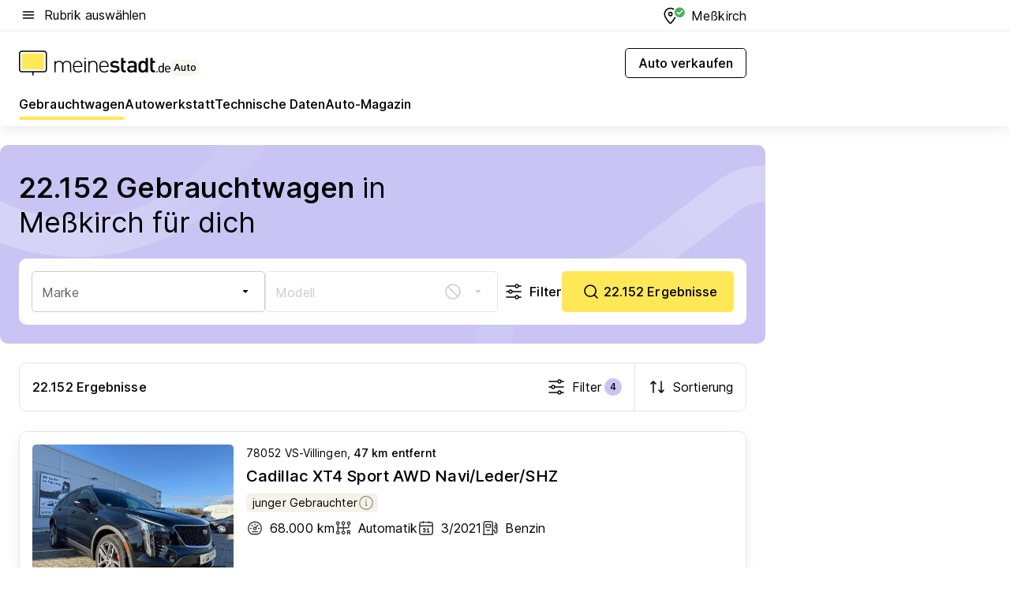

--- FILE ---
content_type: text/html; charset=utf-8
request_url: https://auto.meinestadt.de/messkirch/gebrauchtwagen
body_size: 140888
content:
<!DOCTYPE html><html lang="de"><head><meta charset="UTF-8"><meta name="referrer" content="unsafe-url"><meta name="viewport" content="width=device-width, initial-scale=1.0"><meta http-equiv="X-UA-Compatible" content="ie=edge"><title>Gebrauchtwagen kaufen Meßkirch – Gebrauchtwagenbörse | meinestadt.de</title><meta name="description" content="Gebrauchtwagen Meßkirch: Finde das passende Auto im großen Automarkt bei meinestadt.de ✔ 4.515 Gebrauchtwagen Meßkirch "><meta name="robots" content="all"><link rel="canonical" href="https://auto.meinestadt.de/messkirch/gebrauchtwagen"><meta property="og:site_name" content="meinestadt.de"><meta property="og:locale" content="de_DE"><meta property="og:type" content="website"><meta property="twitter:site" content="@meinestadt.de"><meta property="twitter:site:id" content="18801608"><meta property="twitter:card" content="summary_large_image"><meta property="fb:app_id" content="1142750435829968"><meta property="fb:pages" content="64154755476"><link rel="dns-prefetch" href="https://image-resize.meinestadt.de"><link rel="dns-prefetch" href="https://cluster-services.meinestadt.de"><link rel="preconnect" href="https://image-resize.meinestadt.de"><link rel="preconnect" href="https://cluster-services.meinestadt.de"><link href="https://cluster-services.meinestadt.de/fonts/v1/inter/fonts.css" rel="stylesheet"><link rel="preload" href="//securepubads.g.doubleclick.net/tag/js/gpt.js" as="script"><style>/*! normalize.css v8.0.1 | MIT License | github.com/necolas/normalize.css */html{line-height:1.15;-webkit-text-size-adjust:100%}body{margin:0}main{display:block}h1{font-size:2em;margin:.67em 0}hr{box-sizing:content-box;height:0;overflow:visible}pre{font-family:monospace,monospace;font-size:1em}a{background-color:transparent}abbr[title]{border-bottom:none;text-decoration:underline;-webkit-text-decoration:underline dotted;text-decoration:underline dotted}b,strong{font-weight:bolder}code,kbd,samp{font-family:monospace,monospace;font-size:1em}small{font-size:80%}sub,sup{font-size:75%;line-height:0;position:relative;vertical-align:baseline}sub{bottom:-.25em}sup{top:-.5em}img{border-style:none}button,input,optgroup,select,textarea{font-family:inherit;font-size:100%;line-height:1.15;margin:0}button,input{overflow:visible}button,select{text-transform:none}[type=button],[type=reset],[type=submit],button{-webkit-appearance:button}[type=button]::-moz-focus-inner,[type=reset]::-moz-focus-inner,[type=submit]::-moz-focus-inner,button::-moz-focus-inner{border-style:none;padding:0}[type=button]:-moz-focusring,[type=reset]:-moz-focusring,[type=submit]:-moz-focusring,button:-moz-focusring{outline:1px dotted ButtonText}fieldset{padding:.35em .75em .625em}legend{box-sizing:border-box;color:inherit;display:table;max-width:100%;padding:0;white-space:normal}progress{vertical-align:baseline}textarea{overflow:auto}[type=checkbox],[type=radio]{box-sizing:border-box;padding:0}[type=number]::-webkit-inner-spin-button,[type=number]::-webkit-outer-spin-button{height:auto}[type=search]{-webkit-appearance:textfield;outline-offset:-2px}[type=search]::-webkit-search-decoration{-webkit-appearance:none}::-webkit-file-upload-button{-webkit-appearance:button;font:inherit}:-webkit-autofill{-webkit-text-fill-color:fieldtext}details{display:block}summary{display:list-item}[hidden],template{display:none}blockquote,body,dd,dl,fieldset,figure,h1,h2,h3,h4,h5,h6,hr,legend,ol,p,pre,ul{margin:0;padding:0}li>ol,li>ul{margin-bottom:0}table{border-collapse:collapse;border-spacing:0}fieldset{border:0;min-width:0}button,input,select{-webkit-appearance:none;-moz-appearance:none;appearance:none;background-color:transparent;border:0;color:#000;font-family:Inter,sans-serif;font-size:14px;letter-spacing:.1px;line-height:22px;margin:0;outline:none!important;padding:0}@media screen and (min-width:375px){button,input,select{font-size:14px;letter-spacing:.1px;line-height:22px}}@media screen and (min-width:1280px){button,input,select{font-size:14px;letter-spacing:.1px;line-height:22px}}button:disabled,input:disabled,select:disabled{opacity:1;-webkit-text-fill-color:currentColor}button[type=submit],input[type=submit],select[type=submit]{font-weight:400}textarea{background-color:transparent;border:0;padding:0;resize:none}html{box-sizing:border-box;font-size:10px;min-height:100%;overflow-y:scroll}html *{box-sizing:inherit}html :after,html :before{box-sizing:inherit;display:block}body{color:#000;font-family:Inter,sans-serif;font-size:14px;letter-spacing:.1px;line-height:22px;position:relative}@media screen and (min-width:375px){body{font-size:14px;letter-spacing:.1px;line-height:22px}}@media screen and (min-width:1280px){body{font-size:14px;letter-spacing:.1px;line-height:22px}}button:disabled,input[type=button]:disabled,input[type=submit]:disabled{cursor:not-allowed}*{-webkit-tap-highlight-color:rgba(0,0,0,0);-moz-tap-highlight-color:transparent}:focus,:hover{outline:none}input:-webkit-autofill,input:-webkit-autofill:active,input:-webkit-autofill:focus,input:-webkit-autofill:hover{-webkit-transition:color 9999s ease-out,background-color 9999s ease-out;-webkit-transition-delay:9999s}a{color:#000;text-decoration:none;text-decoration-line:none}a:active,a:focus,a:hover,a:visited{color:#000;text-decoration:none}h1{font-size:22px;letter-spacing:.1px;line-height:30px}@media screen and (min-width:375px){h1{font-size:26px;letter-spacing:.1px;line-height:34px}}@media screen and (min-width:1280px){h1{font-size:36px;letter-spacing:.1px;line-height:44px}}h2{font-size:20px;letter-spacing:.1px;line-height:28px}@media screen and (min-width:375px){h2{font-size:22px;letter-spacing:.1px;line-height:30px}}@media screen and (min-width:1280px){h2{font-size:28px;letter-spacing:.1px;line-height:36px}}h3{font-size:18px;letter-spacing:.1px;line-height:26px}@media screen and (min-width:375px){h3{font-size:18px;letter-spacing:.1px;line-height:26px}}@media screen and (min-width:1280px){h3{font-size:20px;letter-spacing:.1px;line-height:28px}}h4{font-size:16px;letter-spacing:.1px;line-height:24px}@media screen and (min-width:375px){h4{font-size:16px;letter-spacing:.1px;line-height:24px}}@media screen and (min-width:1280px){h4{font-size:16px;letter-spacing:.1px;line-height:24px}}h5{font-size:14px;letter-spacing:.1px;line-height:22px}@media screen and (min-width:375px){h5{font-size:14px;letter-spacing:.1px;line-height:22px}}@media screen and (min-width:1280px){h5{font-size:14px;letter-spacing:.1px;line-height:22px}}h6{font-size:14px;letter-spacing:.1px;line-height:22px}@media screen and (min-width:375px){h6{font-size:14px;letter-spacing:.1px;line-height:22px}}@media screen and (min-width:1280px){h6{font-size:14px;letter-spacing:.1px;line-height:22px}}html{bottom:0;left:0;overflow-x:hidden;position:relative;right:0;top:0;-webkit-overflow-scrolling:touch}@supports (scrollbar-gutter:stable){html{scrollbar-gutter:stable}}@supports not (scrollbar-gutter:stable){html{overflow-y:scroll}}html.-noScroll{overflow:hidden}html.-noScroll::-webkit-scrollbar{display:none}@supports not (scrollbar-gutter:stable){@media screen and (min-width:768px){html.-noScroll,html.-noScroll .ms-cookie-banner{padding-right:15px}}}html.-noScroll body{height:100%;overflow:hidden;width:100%}form{margin:0}select{-webkit-appearance:none}::-ms-clear{display:none}button:focus{outline:0!important}</style><style>.ms-defaultView{display:grid;grid-template-areas:"smartBanner smartBanner smartBanner" "header header header" "m0 m0 m0" "stage stage stage" ". main ." "footer footer footer";grid-template-rows:auto auto auto auto 1fr auto;min-height:100%;width:100%}@media screen and (min-width:768px){.ms-defaultView{grid-template-areas:"header header header" "header header header" ". p0 ." "stage stage skyRight" "skyLeft main skyRight" "footer footer footer";grid-template-rows:auto auto auto auto 1fr auto}}@media screen and (min-width:1280px){.ms-defaultView{grid-template-areas:"header header header" "header header header" ". p0 ." "stage stage stage" "skyLeft main skyRight" "footer footer footer";grid-template-rows:auto auto auto auto 1fr auto}}.ms-defaultView{grid-template-columns:0 minmax(0,768px) 0}@media screen and (min-width:768px){.ms-defaultView{grid-template-columns:0 768px 1fr}}@media screen and (min-width:1280px){.ms-defaultView{grid-template-columns:1fr 970px minmax(310px,1fr)}}@media screen and (min-width:1440px){.ms-defaultView{grid-template-columns:minmax(160px,1fr) 970px minmax(310px,1fr)}}@media screen and (min-width:1600px){.ms-defaultView{grid-template-columns:minmax(160px,1fr) 1140px minmax(310px,1fr)}}.ms-defaultView__smartBanner{grid-area:smartBanner}.ms-defaultView__header{grid-area:header;margin-bottom:24px}@media screen and (min-width:768px){.ms-defaultView__m0,.ms-defaultView__m9{display:none}}.ms-defaultView__m0{grid-area:m0;padding-bottom:5px;padding-top:5px}.ms-defaultView__p2,.ms-defaultView__p5{display:none;padding-bottom:10px}@media screen and (min-width:768px){.ms-defaultView__p2,.ms-defaultView__p5{display:block}}.ms-defaultView__p2{grid-area:skyRight}.ms-defaultView__p5{grid-area:skyLeft;justify-self:end;padding-right:10px}@media screen and (max-width:1440px){.ms-defaultView__p5{display:none}}.ms-defaultView__p0{display:none;grid-area:p0;justify-content:center}@media screen and (min-width:768px){.ms-defaultView__p0{display:flex}}.ms-defaultView__main{grid-area:main}.ms-defaultView__stage{grid-area:stage;z-index:5}.ms-defaultView__footer{grid-area:footer}.ms-defaultView__linkunits{margin-bottom:30px}.ms-defaultView.-hasStage .ms-defaultView__p2{padding-top:10px}.ms-defaultView.-hasStage .ms-defaultView__header{margin-bottom:0}@media screen and (min-width:1280px){.ms-defaultView.-hasStage .ms-defaultView__header{margin-bottom:24px}.ms-defaultView.-stageWithAds{grid-template-areas:"header header header" "header header header" ". p0 ." "skyLeft stage skyRight" "skyLeft main skyRight" "footer footer footer"}}.ms-header[data-v-3396afb3]{box-shadow:0 4px 12px 0 rgba(0,0,0,.04),0 7px 25px 0 rgba(0,0,0,.04);display:flex;flex-direction:column;position:relative;width:100%}@media screen and (min-width:1280px){.ms-header[data-v-3396afb3]{padding-bottom:8px}.ms-header[data-v-3396afb3]:before{background-color:#f5f5f5;content:"";display:block;height:2px;left:0;position:absolute;top:38px;width:100%;z-index:-1}}.ms-header__lowerSection[data-v-3396afb3],.ms-header__middleSection[data-v-3396afb3],.ms-header__upperSection[data-v-3396afb3]{display:grid;grid-template-areas:". content .";grid-template-columns:0 minmax(0,768px) 0}@media screen and (min-width:768px){.ms-header__lowerSection[data-v-3396afb3],.ms-header__middleSection[data-v-3396afb3],.ms-header__upperSection[data-v-3396afb3]{grid-template-columns:0 768px 1fr}}@media screen and (min-width:1280px){.ms-header__lowerSection[data-v-3396afb3],.ms-header__middleSection[data-v-3396afb3],.ms-header__upperSection[data-v-3396afb3]{grid-template-columns:1fr 970px minmax(310px,1fr)}}@media screen and (min-width:1440px){.ms-header__lowerSection[data-v-3396afb3],.ms-header__middleSection[data-v-3396afb3],.ms-header__upperSection[data-v-3396afb3]{grid-template-columns:minmax(160px,1fr) 970px minmax(310px,1fr)}}@media screen and (min-width:1600px){.ms-header__lowerSection[data-v-3396afb3],.ms-header__middleSection[data-v-3396afb3],.ms-header__upperSection[data-v-3396afb3]{grid-template-columns:minmax(160px,1fr) 1140px minmax(310px,1fr)}}@media screen and (min-width:1280px){.ms-header__middleSection[data-v-3396afb3]{background-color:#f7f6ef}}.ms-header__lowerSectionContent[data-v-3396afb3],.ms-header__middleSectionContent[data-v-3396afb3],.ms-header__upperSectionContent[data-v-3396afb3]{display:grid;grid-area:content}@media screen and (min-width:1280px){.ms-header__lowerSectionContent[data-v-3396afb3],.ms-header__middleSectionContent[data-v-3396afb3],.ms-header__upperSectionContent[data-v-3396afb3]{padding-left:24px;padding-right:24px}}.ms-header__upperSectionContent[data-v-3396afb3]{grid-template-areas:"burgerMenuBtn logo .";grid-template-columns:1fr 1fr 1fr}@media screen and (min-width:1280px){.ms-header__upperSectionContent[data-v-3396afb3]{font-size:16px;grid-template-areas:"burgerMenuBtn .";grid-template-columns:1fr auto;height:40px;letter-spacing:.1px;line-height:24px}}@media screen and (min-width:1280px) and (min-width:375px){.ms-header__upperSectionContent[data-v-3396afb3]{font-size:16px;letter-spacing:.1px;line-height:24px}}@media screen and (min-width:1280px) and (min-width:1280px){.ms-header__upperSectionContent[data-v-3396afb3]{font-size:16px;letter-spacing:.1px;line-height:24px}}.ms-header__middleSectionContent[data-v-3396afb3]{grid-template-areas:"relocation";grid-template-columns:1fr}@media screen and (min-width:1280px){.ms-header__lowerSectionContent[data-v-3396afb3]{grid-template-areas:"logo          linkArea" "nav           nav";grid-template-columns:auto 1fr}}.ms-header__metaActions[data-v-3396afb3]{align-items:center;display:flex;gap:24px;justify-content:center;justify-self:end}@media screen and (min-width:768px){.ms-header__metaActions[data-v-3396afb3]{justify-content:flex-end}}.ms-header__burgerMenu[data-v-3396afb3]{grid-area:burgerMenuBtn}.ms-header__linkArea[data-v-3396afb3]{grid-area:linkArea}.ms-header__logo[data-v-3396afb3]{grid-area:logo}.ms-header__navBar[data-v-3396afb3]{grid-area:nav}.ms-header__relocation[data-v-3396afb3]{background-color:#f7f6ef;border-radius:10px;grid-area:relocation;margin-bottom:16px;margin-left:16px;margin-right:16px}@media screen and (min-width:1280px){.ms-header__relocation[data-v-3396afb3]{border-radius:none;margin:0}}.ms-header__bookmark[data-v-3396afb3],.ms-header__login[data-v-3396afb3]{align-self:center;justify-self:end}.ms-header__relocationToggle[data-v-3396afb3]{align-self:center;justify-self:center}@media screen and (min-width:1280px){.ms-header__relocationToggle[data-v-3396afb3]{justify-self:end}}.ms-header.-noBorderTop[data-v-3396afb3]:before{content:none}.ms-header.-noBorderBottom[data-v-3396afb3]{border-bottom:0;margin-bottom:0}.ms-smartBanner[data-v-41f22f7c]{align-items:center;background-color:#333;color:#fff;display:flex;min-height:80px;padding:10px;position:relative}.ms-smartBanner__closeBtn[data-v-41f22f7c]{align-self:center;cursor:pointer;display:block;height:14px;width:14px}.ms-smartBanner__closeBtn[data-v-41f22f7c],.ms-smartBanner__cta[data-v-41f22f7c],.ms-smartBanner__logo[data-v-41f22f7c]{cursor:pointer}.ms-smartBanner__logo[data-v-41f22f7c]{border-radius:13px;display:block;height:50px;margin-left:5px;width:50px}@media screen and (min-width:375px){.ms-smartBanner__logo[data-v-41f22f7c]{height:60px;margin-left:10px;width:60px}}.ms-smartBanner__description[data-v-41f22f7c],.ms-smartBanner__name[data-v-41f22f7c],.ms-smartBanner__rating[data-v-41f22f7c]{font-size:12px;letter-spacing:.1px;line-height:20px}@media screen and (min-width:375px){.ms-smartBanner__description[data-v-41f22f7c],.ms-smartBanner__name[data-v-41f22f7c],.ms-smartBanner__rating[data-v-41f22f7c]{font-size:12px;letter-spacing:.1px;line-height:20px}}@media screen and (min-width:1280px){.ms-smartBanner__description[data-v-41f22f7c],.ms-smartBanner__name[data-v-41f22f7c],.ms-smartBanner__rating[data-v-41f22f7c]{font-size:12px;letter-spacing:.1px;line-height:20px}}.ms-smartBanner__name[data-v-41f22f7c]{font-weight:525}.ms-smartBanner__rating[data-v-41f22f7c]{margin-top:auto}.ms-smartBanner__cta[data-v-41f22f7c]{border:1px solid #fff;border-radius:3px;bottom:10px;box-sizing:border-box;font-size:14px;letter-spacing:.1px;line-height:22px;padding:5px 10px;position:absolute;right:10px;-webkit-user-select:none;-moz-user-select:none;user-select:none}@media screen and (min-width:375px){.ms-smartBanner__cta[data-v-41f22f7c]{font-size:14px;letter-spacing:.1px;line-height:22px}}@media screen and (min-width:1280px){.ms-smartBanner__cta[data-v-41f22f7c]{font-size:14px;letter-spacing:.1px;line-height:22px}}@media screen and (min-width:375px){.ms-smartBanner__cta[data-v-41f22f7c]{padding:5px 15px}}.ms-smartBanner__cta[data-v-41f22f7c],.ms-smartBanner__cta[data-v-41f22f7c]:visited{color:#fff}.ms-smartBanner__cta[data-v-41f22f7c]:active,.ms-smartBanner__cta[data-v-41f22f7c]:hover{background-color:#fff;border-color:#333;color:#333}.ms-smartBanner__textWrapper[data-v-41f22f7c]{display:flex;flex-direction:column;height:100%;margin-left:5px}@media screen and (min-width:375px){.ms-smartBanner__textWrapper[data-v-41f22f7c]{margin-left:10px}}.ms-smartBanner__star[data-v-41f22f7c]{display:inline;fill:#fc0;height:1em;width:1em}.ms-smartBanner__star+.ms-smartBanner__star[data-v-41f22f7c]{margin-left:1px}.ms-smartBanner__star.-empty[data-v-41f22f7c]{color:#fff}.ms-adPlace[data-v-7a86a1e5]{display:flex;justify-content:center;position:relative}.ms-adPlace__placement[data-v-7a86a1e5]{max-width:100%}.ms-adPlace.-p0[data-v-7a86a1e5]{padding-bottom:5px}.ms-adPlace.-p2[data-v-7a86a1e5]{justify-content:flex-start;padding-left:10px}.ms-adPlace.-p3[data-v-7a86a1e5],.ms-adPlace.-p4[data-v-7a86a1e5]{display:none;margin-bottom:20px;text-align:center;width:300px}@media screen and (min-width:768px){.ms-adPlace.-p3[data-v-7a86a1e5],.ms-adPlace.-p4[data-v-7a86a1e5]{display:block}}.ms-adPlace.-m0[data-v-7a86a1e5]{width:100%}.ms-adPlace.-m9[data-v-7a86a1e5]{position:fixed;top:0;z-index:7000000}.ms-adPlace.-m0sticky[data-v-7a86a1e5]{left:0;position:fixed;top:0;z-index:4000000}.ms-adPlace.-p2[data-v-7a86a1e5],.ms-adPlace.-sticky[data-v-7a86a1e5]{position:sticky;top:10px}.ms-adPlace.-c1[data-v-7a86a1e5],.ms-adPlace.-c2[data-v-7a86a1e5],.ms-adPlace.-c3[data-v-7a86a1e5]{align-items:center;display:flex;height:auto;justify-content:center;margin-left:-20px;margin-right:-20px;text-align:center}.ms-adPlace.-m1[data-v-7a86a1e5]:not(.-disturber),.ms-adPlace.-m2[data-v-7a86a1e5]:not(.-disturber),.ms-adPlace.-m3[data-v-7a86a1e5]:not(.-disturber),.ms-adPlace.-m4[data-v-7a86a1e5]:not(.-disturber),.ms-adPlace.-m5[data-v-7a86a1e5]:not(.-disturber),.ms-adPlace.-m6[data-v-7a86a1e5]:not(.-disturber),.ms-adPlace.-m7[data-v-7a86a1e5]:not(.-disturber),.ms-adPlace.-mx[data-v-7a86a1e5]:not(.-disturber),.ms-adPlace.-n0[data-v-7a86a1e5]:not(.-disturber),.ms-adPlace.-n1[data-v-7a86a1e5]:not(.-disturber),.ms-adPlace.-n2[data-v-7a86a1e5]:not(.-disturber),.ms-adPlace.-n3[data-v-7a86a1e5]:not(.-disturber),.ms-adPlace.-n4[data-v-7a86a1e5]:not(.-disturber),.ms-adPlace.-n5[data-v-7a86a1e5]:not(.-disturber){margin-bottom:20px}@media screen and (min-width:768px){.ms-adPlace.-mobile[data-v-7a86a1e5]{display:none}}.ms-adPlace.-desktop[data-v-7a86a1e5]{display:none}@media screen and (min-width:768px){.ms-adPlace.-desktop[data-v-7a86a1e5]{display:flex}}@charset "UTF-8";.dot[data-v-342a9404]:before{color:#ff5151;content:"●";font-size:18px;position:absolute;right:0;top:-6px}.ms-headerLogo__extraText--truncated[data-v-d9ea6298]{overflow:hidden;text-overflow:ellipsis;white-space:nowrap}.ms-headerLogo[data-v-d9ea6298]{display:flex;height:100%;justify-content:center;width:100%}@media screen and (min-width:1280px){.ms-headerLogo[data-v-d9ea6298]{height:auto;justify-content:flex-start;width:auto}}.ms-headerLogo__slogan[data-v-d9ea6298]{align-items:center;display:flex;flex-direction:column;padding-bottom:16px;padding-top:8px;position:relative}@media screen and (min-width:1280px){.ms-headerLogo__slogan[data-v-d9ea6298]{align-items:center;flex-direction:row;gap:8px;height:32px;justify-content:flex-start;margin:24px 0;padding-bottom:0;padding-top:0;position:relative}}.ms-headerLogo__svg[data-v-d9ea6298]{height:29px;max-width:174px;min-width:174px;width:174px}@media screen and (min-width:1280px){.ms-headerLogo__svg[data-v-d9ea6298]{height:100%;max-width:192px;width:192px}}.ms-headerLogo__channelLabel[data-v-d9ea6298]{align-self:flex-end;background-color:#f7f6ef;border-radius:5px;font-size:12px;font-weight:525;letter-spacing:.1px;line-height:20px;padding:1px 2px;-webkit-user-select:none;-moz-user-select:none;user-select:none}@media screen and (min-width:375px){.ms-headerLogo__channelLabel[data-v-d9ea6298]{font-size:12px;letter-spacing:.1px;line-height:20px}}@media screen and (min-width:1280px){.ms-headerLogo__channelLabel[data-v-d9ea6298]{align-self:center;font-size:12px;letter-spacing:.1px;line-height:20px;margin-top:auto;padding:0 4px;position:relative;right:auto;top:auto}}.ms-headerLogo__extraText[data-v-d9ea6298]{font-size:12px;letter-spacing:.1px;line-height:20px;margin-left:47px;margin-top:5px}@media screen and (min-width:375px){.ms-headerLogo__extraText[data-v-d9ea6298]{font-size:12px;letter-spacing:.1px;line-height:20px}}@media screen and (min-width:1280px){.ms-headerLogo__extraText[data-v-d9ea6298]{font-size:12px;letter-spacing:.1px;line-height:20px}}.ms-headerLogo__extraText--truncated[data-v-d9ea6298]{width:170px}.ms-headerLogo.-noLabel .ms-headerLogo__slogan[data-v-d9ea6298]{height:76px;justify-content:center;padding-bottom:0;padding-top:0}.ms-navBar[data-v-d1b54ae8],.ms-navBar__items[data-v-d1b54ae8]{max-width:100%;width:100%}.ms-navBar__items[data-v-d1b54ae8]{display:flex;flex-direction:row;gap:16px}@media screen and (min-width:1280px){.ms-navBar__items[data-v-d1b54ae8]{gap:32px}}.ms-navBar__item[data-v-d1b54ae8]{list-style:none;position:relative}.ms-navBar__item.-hidden[data-v-d1b54ae8]{opacity:0;pointer-events:none}.ms-navBar__itemLink[data-v-d1b54ae8]{color:#000;cursor:pointer;display:block;font-size:16px;font-weight:525;letter-spacing:.1px;line-height:24px;padding-bottom:8px}@media screen and (min-width:375px){.ms-navBar__itemLink[data-v-d1b54ae8]{font-size:16px;letter-spacing:.1px;line-height:24px}}@media screen and (min-width:1280px){.ms-navBar__itemLink[data-v-d1b54ae8]{font-size:16px;letter-spacing:.1px;line-height:24px}}.ms-navBar__itemLink[data-v-d1b54ae8]:after{border-radius:4px;bottom:0;content:"";height:4px;left:0;position:absolute;transform:scaleX(0);transform-origin:center;transition-duration:.3s;transition-property:background-color,transform;transition-timing-function:cubic-bezier(.4,0,.2,1);width:100%}.ms-navBar__itemLink.-active[data-v-d1b54ae8]:after,.ms-navBar__itemLink[data-v-d1b54ae8]:hover:after{background-color:#ffe857;transform:scaleX(1)}.ms-navBar__itemLink[data-v-d1b54ae8]:active:after{background-color:#fc0;transform:scaleX(1.1)}.ms-navBar__itemLink.-currentChannel[data-v-d1b54ae8]{pointer-events:none}.ms-navBar__itemLink.-currentChannel[data-v-d1b54ae8]:after{background-image:linear-gradient(#ffe857,#ffe857);background-size:100% 4px;border-radius:2px}.ms-navBar__itemLink.-hideHighlighting[data-v-d1b54ae8]:after{background-image:linear-gradient(180deg,#f5f5f5,#f5f5f5);background-size:0 4px}.ms-navBar__itemLink.-noPaddingRight[data-v-d1b54ae8]:hover:after{width:100%}.ms-navBar__itemLink.-noPaddingRight[data-v-d1b54ae8]:active:after{left:-4px;width:calc(100% + 8px)}.ms-navBar__itemLink.-noPaddingRight .ms-navBar__itemLinkText[data-v-d1b54ae8]{padding-right:5px;white-space:nowrap}.ms-navBar__itemLinkText[data-v-d1b54ae8]{white-space:nowrap}.ms-offcanvasNav[data-v-47fe3c3d]{position:relative;z-index:6000020}.ms-offcanvasNav[data-v-47fe3c3d]:before{background-color:#333;bottom:0;content:"";height:100vh;left:0;opacity:0;pointer-events:none;position:fixed;top:0;transition-duration:.3s;transition-property:opacity,-webkit-backdrop-filter;transition-property:backdrop-filter,opacity;transition-property:backdrop-filter,opacity,-webkit-backdrop-filter;transition-timing-function:cubic-bezier(.4,0,.2,1);width:100vw;will-change:backdrop-filter}@supports ((-webkit-backdrop-filter:blur()) or (backdrop-filter:blur())){.ms-offcanvasNav[data-v-47fe3c3d]:before{-webkit-backdrop-filter:blur(0);backdrop-filter:blur(0)}}.ms-offcanvasNav[data-v-47fe3c3d]:before{z-index:-1}.ms-offcanvasNav.-open .ms-offcanvasNav__drawer[data-v-47fe3c3d]{transform:translateX(0)}.ms-offcanvasNav.-open[data-v-47fe3c3d]:before{cursor:pointer;opacity:.75;pointer-events:all}@supports ((-webkit-backdrop-filter:blur()) or (backdrop-filter:blur())){.ms-offcanvasNav.-open[data-v-47fe3c3d]:before{-webkit-backdrop-filter:blur(1px);backdrop-filter:blur(1px)}}.ms-offcanvasNav__drawer[data-v-47fe3c3d]{background-color:#fff;bottom:0;display:flex;flex-direction:column;left:0;position:fixed;right:0;top:0;transform:translateX(-100%);transition:transform .3s cubic-bezier(.4,0,.2,1);width:100vw;z-index:0}@media screen and (min-width:768px){.ms-offcanvasNav__drawer[data-v-47fe3c3d]{width:320px}}.ms-offcanvasNav__layerWrapper[data-v-47fe3c3d]{display:flex;flex-grow:1;min-width:100%;overflow:hidden;position:relative;z-index:5}.ms-offcanvasNav__level0[data-v-47fe3c3d],.ms-offcanvasNav__level1[data-v-47fe3c3d]{bottom:0;display:flex;flex-direction:column;left:0;overflow:hidden;position:absolute;right:0;top:0;transition:transform .3s cubic-bezier(.4,0,.2,1)}.ms-offcanvasNav__level0[data-v-47fe3c3d]{transform:translateX(0)}.ms-offcanvasNav__level0.-open[data-v-47fe3c3d]{transform:translateX(-100%)}.ms-offcanvasNav__level1[data-v-47fe3c3d]{transform:translateX(100%)}.ms-offcanvasNav__level1.-open[data-v-47fe3c3d]{transform:translateX(0)}.ms-offcanvasNav__nav[data-v-47fe3c3d]{align-items:center;background-color:#fff;display:flex;justify-content:space-between;padding-left:32px;padding-right:32px;padding-top:32px;width:100%}.ms-offcanvasNav__icon[data-v-47fe3c3d]{height:24px;width:24px}.ms-offcanvasNav__backBtn[data-v-47fe3c3d],.ms-offcanvasNav__closeBtn[data-v-47fe3c3d]{align-items:center;cursor:pointer;display:flex;height:100%}.ms-offcanvasNav__backBtn+.ms-offcanvasNav__backBtn[data-v-47fe3c3d],.ms-offcanvasNav__backBtn+.ms-offcanvasNav__closeBtn[data-v-47fe3c3d],.ms-offcanvasNav__closeBtn+.ms-offcanvasNav__backBtn[data-v-47fe3c3d],.ms-offcanvasNav__closeBtn+.ms-offcanvasNav__closeBtn[data-v-47fe3c3d]{margin-left:auto}.ms-offcanvasNav__backBtn.-noPointer[data-v-47fe3c3d],.ms-offcanvasNav__closeBtn.-noPointer[data-v-47fe3c3d]{cursor:auto}.ms-offcanvasNav__headline[data-v-47fe3c3d],.ms-offcanvasNav__link[data-v-47fe3c3d]{flex-shrink:0}.ms-offcanvasNav__headline[data-v-47fe3c3d]{align-items:center;display:flex;flex-direction:column;font-size:18px;font-weight:525;letter-spacing:.1px;line-height:26px;padding-bottom:48px;padding-top:24px;text-align:center}@media screen and (min-width:375px){.ms-offcanvasNav__headline[data-v-47fe3c3d]{font-size:18px;letter-spacing:.1px;line-height:26px}}@media screen and (min-width:1280px){.ms-offcanvasNav__headline[data-v-47fe3c3d]{font-size:20px;letter-spacing:.1px;line-height:28px}}.ms-offcanvasNav__link[data-v-47fe3c3d]{align-items:center;cursor:pointer;display:flex;font-size:16px;font-weight:525;height:50px;justify-content:space-between;letter-spacing:.1px;line-height:24px;padding-left:32px;padding-right:32px;position:relative;width:100%}@media screen and (min-width:375px){.ms-offcanvasNav__link[data-v-47fe3c3d]{font-size:16px;letter-spacing:.1px;line-height:24px}}@media screen and (min-width:1280px){.ms-offcanvasNav__link[data-v-47fe3c3d]{font-size:16px;letter-spacing:.1px;line-height:24px}}.ms-offcanvasNav__link[data-v-47fe3c3d]:after{border-radius:2px;bottom:0;content:"";left:0;position:absolute;top:0;width:5px}.ms-offcanvasNav__link[data-v-47fe3c3d]:hover:after{background-color:#f1ede0}.ms-offcanvasNav__link.-active[data-v-47fe3c3d]{font-weight:525}.ms-offcanvasNav__link.-active[data-v-47fe3c3d]:after{background-color:#ffda00}.ms-offcanvasNav__body[data-v-47fe3c3d]{flex-shrink:1;overflow-y:auto;-webkit-overflow-scrolling:touch}.ms-offcanvasNav__btnArea[data-v-47fe3c3d]{box-shadow:0 4px 12px 0 rgba(0,0,0,.04),0 7px 25px 0 rgba(0,0,0,.04);display:flex;flex-direction:column;flex-shrink:0;gap:8px;justify-self:flex-end;margin-top:auto;padding:32px}.ms-offcanvasNav__cta[data-v-47fe3c3d]{align-items:center;background-color:#ffda00;display:flex;flex-grow:1;justify-content:center;min-height:50px;min-width:50%;padding-left:5px;padding-right:5px;text-align:center}.ms-offcanvasNav__cta.-secondary[data-v-47fe3c3d]{background:#fff}.ms-offcanvasNav__channelIcon[data-v-47fe3c3d]{background-color:#fbfaf7;border-radius:50%;margin-bottom:8px}.cs-bookmark-icon[data-v-3aada5eb]{display:block;position:relative}.cs-bookmark-icon[data-v-3aada5eb]:after{background-color:#f14165;border:2px solid #fff;border-radius:50%;content:"";height:10px;opacity:0;position:absolute;right:1px;top:1px;transition:opacity .2s cubic-bezier(.4,0,.2,1);width:10px}.cs-bookmark-icon__icon[data-v-3aada5eb]{height:24px;width:24px}.cs-bookmark-icon.-hasDot[data-v-3aada5eb]:after{opacity:1}.ms-textLink.-truncated .ms-textLink__textWrapper[data-v-38ea909b],.ms-textLink__suffix[data-v-38ea909b]{overflow:hidden;text-overflow:ellipsis;white-space:nowrap}.ms-textLink[data-v-38ea909b]{align-items:flex-start;cursor:pointer;display:flex}.ms-textLink .ms-textLink__text[data-v-38ea909b]{background-image:linear-gradient(#fc0,#fc0);background-position:50% 100%;background-repeat:no-repeat;background-size:0 2px;transition:background-size .3s ease-in}.ms-textLink:focus .ms-textLink__text[data-v-38ea909b],.ms-textLink:hover .ms-textLink__text[data-v-38ea909b]{background-size:100% 2px}.ms-textLink:active .ms-textLink__text[data-v-38ea909b]{background-image:linear-gradient(#fc0,#fc0);background-size:100% 2px}.ms-textLink__svg[data-v-38ea909b]{color:#fc0;display:inline-block;height:22px;margin-right:5px;min-width:12px;width:12px}@media screen and (min-width:768px){.ms-textLink__svg[data-v-38ea909b]{height:22px}}.ms-textLink.-copylink[data-v-38ea909b]{color:inherit;display:inline-block;font-size:inherit;font-weight:inherit}.ms-textLink.-copylink .ms-textLink__text[data-v-38ea909b]{background-image:linear-gradient(#fc0,#fc0);background-position:50% 100%;background-repeat:no-repeat;background-size:80% 2px;transition:background-size .3s ease-in}.ms-textLink.-copylink:focus .ms-textLink__text[data-v-38ea909b],.ms-textLink.-copylink:hover .ms-textLink__text[data-v-38ea909b]{background-size:100% 2px}.ms-textLink.-copylink:active .ms-textLink__text[data-v-38ea909b]{background-image:linear-gradient(#333,#333);background-size:100% 2px}.ms-textLink.-hyphens[data-v-38ea909b]{-webkit-hyphens:auto;hyphens:auto;word-break:normal}.ms-textLink.-anchorLink[data-v-38ea909b]{display:inline}.ms-textLink.-clickArea[data-v-38ea909b]:after{bottom:0;content:"";left:0;position:absolute;right:0;top:0}.ms-textLink__suffix[data-v-38ea909b]{color:#999;margin-left:5px}.ms-button[data-v-0cd7eb0c]{background-color:#ffda00;border:1px solid #ffda00;border-radius:3px;cursor:pointer;display:inline-block;height:50px;max-height:50px;min-height:50px;padding-left:30px;padding-right:30px;position:relative;transition-duration:.3s;transition-property:color,background-color,border-color;transition-timing-function:cubic-bezier(.4,0,.2,1);-webkit-user-select:none;-moz-user-select:none;user-select:none}.ms-button[data-v-0cd7eb0c]:active,.ms-button[data-v-0cd7eb0c]:focus,.ms-button[data-v-0cd7eb0c]:hover{background-color:#feba2e;border-color:#feba2e}.ms-button[data-v-0cd7eb0c]:disabled{background-color:#fced96;border-color:#fced96;color:#999;cursor:not-allowed}.ms-button[data-v-0cd7eb0c]:active:not(:disabled){transform:translateY(2px)}.ms-button__flexWrapper[data-v-0cd7eb0c]{align-items:center;display:flex;height:100%;justify-content:center}.ms-button__icon[data-v-0cd7eb0c]{height:25px;margin-right:10px;width:25px}.ms-button__loader[data-v-0cd7eb0c]{display:none;left:50%;position:absolute;top:50%;transform:translate(-50%,-50%)}.ms-button.-secondary[data-v-0cd7eb0c]{background-color:#f5f5f5;border-color:#ccc}.ms-button.-secondary[data-v-0cd7eb0c]:active,.ms-button.-secondary[data-v-0cd7eb0c]:focus,.ms-button.-secondary[data-v-0cd7eb0c]:hover{background-color:#ccc}.ms-button.-secondary[data-v-0cd7eb0c]:disabled{background-color:#f5f5f5}.ms-button.-inverted[data-v-0cd7eb0c]{background-color:transparent;border-color:#fff;color:#fff}.ms-button.-inverted[data-v-0cd7eb0c]:active,.ms-button.-inverted[data-v-0cd7eb0c]:focus,.ms-button.-inverted[data-v-0cd7eb0c]:hover{background-color:#fff;color:#333}.ms-button.-inverted[data-v-0cd7eb0c]:disabled{background-color:#f5f5f5}.ms-button.-small[data-v-0cd7eb0c]{height:30px;max-height:30px;min-height:30px}.ms-button.-noTextWrap[data-v-0cd7eb0c]{white-space:nowrap}.ms-button.-square[data-v-0cd7eb0c]{padding:0;width:50px}.ms-button.-loading .ms-button__flexWrapper[data-v-0cd7eb0c]{visibility:hidden}.ms-button.-loading .ms-button__loader[data-v-0cd7eb0c]{display:block}.cs-autocomplete-dropdown__wrapper[data-v-f6b38de5]{align-items:flex-end;border-radius:5px;border-style:solid;border-width:1px;display:flex;height:52px;padding:5px 12px;position:relative;--tw-border-opacity:1;border-color:rgb(204 204 204/var(--tw-border-opacity));transition-duration:.2s;transition-property:all;transition-timing-function:cubic-bezier(.4,0,.2,1)}.cs-autocomplete-dropdown__wrapper[data-v-f6b38de5]:hover{box-shadow:0 0 0 4px #f1ede0}.cs-autocomplete-dropdown__input[data-v-f6b38de5]{flex-grow:1;overflow:hidden;text-overflow:ellipsis;white-space:nowrap;width:100%}.cs-autocomplete-dropdown__label[data-v-f6b38de5]{left:12px;max-width:calc(100% - 24px);overflow:hidden;position:absolute;text-overflow:ellipsis;top:5px;transform:translateY(9px);white-space:nowrap;--tw-text-opacity:1;color:rgb(102 102 102/var(--tw-text-opacity));transition-duration:.2s;transition-property:all;transition-timing-function:cubic-bezier(.4,0,.2,1)}@media screen and (min-width:768px){.cs-autocomplete-dropdown__label[data-v-f6b38de5]{transform:translateY(9px)}}.cs-autocomplete-dropdown.-filled .cs-autocomplete-dropdown__label[data-v-f6b38de5],.cs-autocomplete-dropdown.-focus .cs-autocomplete-dropdown__label[data-v-f6b38de5]{font-size:12px;letter-spacing:.1px;line-height:20px;transform:translateY(0)}@media screen and (min-width:375px){.cs-autocomplete-dropdown.-filled .cs-autocomplete-dropdown__label[data-v-f6b38de5],.cs-autocomplete-dropdown.-focus .cs-autocomplete-dropdown__label[data-v-f6b38de5]{font-size:12px;letter-spacing:.1px;line-height:20px}}@media screen and (min-width:1280px){.cs-autocomplete-dropdown.-filled .cs-autocomplete-dropdown__label[data-v-f6b38de5],.cs-autocomplete-dropdown.-focus .cs-autocomplete-dropdown__label[data-v-f6b38de5]{font-size:12px;letter-spacing:.1px;line-height:20px}}.cs-autocomplete-dropdown.-focus .cs-autocomplete-dropdown__wrapper[data-v-f6b38de5]{box-shadow:0 0 0 4px #fff3ab;--tw-border-opacity:1;border-color:rgb(255 211 29/var(--tw-border-opacity))}.cs-autocomplete-dropdown.-error .cs-autocomplete-dropdown__input[data-v-f6b38de5]{width:calc(100% - 52px)}.cs-autocomplete-dropdown.-error .cs-autocomplete-dropdown__wrapper[data-v-f6b38de5]{box-shadow:0 0 0 4px #fccfd8;--tw-border-opacity:1;border-color:rgb(241 65 101/var(--tw-border-opacity))}.cs-autocomplete-dropdown.-error .cs-autocomplete-dropdown__label[data-v-f6b38de5],.cs-autocomplete-dropdown.-error .cs-autocomplete-dropdown__wrapper[data-v-f6b38de5]{--tw-text-opacity:1;color:rgb(241 65 101/var(--tw-text-opacity))}.cs-autocomplete-dropdown.-inactive[data-v-f6b38de5]{cursor:not-allowed}.cs-autocomplete-dropdown.-inactive .cs-autocomplete-dropdown__input[data-v-f6b38de5]{cursor:not-allowed;width:calc(100% - 52px)}.cs-autocomplete-dropdown.-inactive .cs-autocomplete-dropdown__wrapper[data-v-f6b38de5]{box-shadow:none;--tw-border-opacity:1;border-color:rgb(229 229 229/var(--tw-border-opacity))}.cs-autocomplete-dropdown.-inactive .cs-autocomplete-dropdown__label[data-v-f6b38de5],.cs-autocomplete-dropdown.-inactive .cs-autocomplete-dropdown__wrapper[data-v-f6b38de5]{--tw-text-opacity:1;color:rgb(204 204 204/var(--tw-text-opacity))}.mt-12[data-v-f6b38de5]{margin-top:12px}.ms-stars-rating__star[data-v-2cac27f2]{height:1em;width:1em}.ms-stars-rating__star+.ms-stars-rating__star[data-v-2cac27f2]{margin-left:1px}.custom-icon-size[data-v-3f48c70d]{min-height:38px;min-width:38px}.custom-padding[data-v-3f48c70d]{padding-bottom:7px;padding-top:7px}.closeIcon[data-v-3f48c70d],.input:checked~.label .openIcon[data-v-3f48c70d]{display:none}.input:checked~.label .closeIcon[data-v-3f48c70d]{display:block}.body[data-v-3f48c70d]{height:0;overflow:hidden}.input:checked~.body[data-v-3f48c70d]{height:auto;overflow:visible}.disabled-text[data-v-3100b0ad]{color:#ccc;-webkit-text-fill-color:#ccc}.cs-dropdown__wrapper[data-v-485b4986]{align-items:flex-end;border-radius:5px;border-style:solid;border-width:1px;display:flex;height:52px;padding:5px 0 5px 12px;position:relative;--tw-border-opacity:1;border-color:rgb(204 204 204/var(--tw-border-opacity));transition-duration:.2s;transition-property:all;transition-timing-function:cubic-bezier(.4,0,.2,1)}.cs-dropdown__wrapper[data-v-485b4986]:hover{box-shadow:0 0 0 4px #f1ede0}.cs-dropdown__input[data-v-485b4986]{flex-grow:1;overflow:hidden;text-overflow:ellipsis;white-space:nowrap;width:100%}.cs-dropdown__label[data-v-485b4986]{left:12px;position:absolute;top:5px;transform:translateY(9px);--tw-text-opacity:1;color:rgb(102 102 102/var(--tw-text-opacity));transition-duration:.2s;transition-property:all;transition-timing-function:cubic-bezier(.4,0,.2,1)}@media screen and (min-width:768px){.cs-dropdown__label[data-v-485b4986]{transform:translateY(9px)}}.cs-dropdown__value[data-v-485b4986]{overflow:hidden;text-overflow:ellipsis;white-space:nowrap}.cs-dropdown.-filled .cs-dropdown__label[data-v-485b4986]{font-size:12px;letter-spacing:.1px;line-height:20px;transform:translateY(0)}@media screen and (min-width:375px){.cs-dropdown.-filled .cs-dropdown__label[data-v-485b4986]{font-size:12px;letter-spacing:.1px;line-height:20px}}@media screen and (min-width:1280px){.cs-dropdown.-filled .cs-dropdown__label[data-v-485b4986]{font-size:12px;letter-spacing:.1px;line-height:20px}}.cs-dropdown.-focus .cs-dropdown__wrapper[data-v-485b4986]{box-shadow:0 0 0 4px #fff3ab;--tw-border-opacity:1;border-color:rgb(255 211 29/var(--tw-border-opacity))}.cs-dropdown.-error .cs-dropdown__input[data-v-485b4986]{width:calc(100% - 52px)}.cs-dropdown.-error .cs-dropdown__wrapper[data-v-485b4986]{box-shadow:0 0 0 4px #fccfd8;--tw-border-opacity:1;border-color:rgb(241 65 101/var(--tw-border-opacity));fill:#f14165}.cs-dropdown.-error .cs-dropdown__label[data-v-485b4986],.cs-dropdown.-error .cs-dropdown__wrapper[data-v-485b4986]{--tw-text-opacity:1;color:rgb(241 65 101/var(--tw-text-opacity))}.cs-dropdown.-disabled[data-v-485b4986]{cursor:not-allowed}.cs-dropdown.-disabled .cs-dropdown__wrapper[data-v-485b4986]{box-shadow:none;--tw-border-opacity:1;border-color:rgb(229 229 229/var(--tw-border-opacity))}.cs-dropdown.-disabled .cs-dropdown__label[data-v-485b4986],.cs-dropdown.-disabled .cs-dropdown__wrapper[data-v-485b4986]{--tw-text-opacity:1;color:rgb(204 204 204/var(--tw-text-opacity))}.mt-12[data-v-485b4986]{margin-top:12px}.px-14[data-v-485b4986]{padding-left:14px;padding-right:14px}.transform-custom[data-v-485b4986]{transform:translateX(-5px)}.cs-modal[data-v-c7199f53]{align-items:flex-end;background-color:rgba(0,0,0,.5);display:flex;inset:0;justify-content:center;padding-top:16px;position:fixed;transition:opacity .3s cubic-bezier(.4,0,.2,1);z-index:6000025}@media screen and (min-width:768px){.cs-modal[data-v-c7199f53]{align-items:center;padding-bottom:64px;padding-top:64px}.cs-modal.-fullscreen[data-v-c7199f53]{padding-bottom:0}}@media screen and (min-width:1280px){.cs-modal.-fullscreen[data-v-c7199f53]{padding-top:24px}}.cs-modal.-fullscreen .cs-modal__dialog[data-v-c7199f53]{height:100%;max-height:none;width:100%}.cs-modal__dialog[data-v-c7199f53]{border-top-left-radius:10px;border-top-right-radius:10px;display:flex;flex-direction:column;max-height:100%;overflow:hidden;width:100%}@media screen and (min-width:768px){.cs-modal__dialog[data-v-c7199f53]{border-bottom-left-radius:10px;border-bottom-right-radius:10px;box-shadow:0 4px 12px 0 rgba(0,0,0,.04),0 7px 25px 0 rgba(0,0,0,.04);width:632px}}.cs-modal__head[data-v-c7199f53]{align-items:center;border-top-left-radius:10px;border-top-right-radius:10px;box-shadow:0 4px 12px 0 rgba(0,0,0,.04),0 7px 25px 0 rgba(0,0,0,.04);display:grid;grid-template-areas:"close title .";grid-template-columns:24px 1fr 24px;padding:16px}.cs-modal__close[data-v-c7199f53]{height:24px;width:24px}.cs-modal__title[data-v-c7199f53]{font-size:16px;font-weight:525;letter-spacing:.1px;line-height:24px;text-align:center}@media screen and (min-width:375px){.cs-modal__title[data-v-c7199f53]{font-size:16px;letter-spacing:.1px;line-height:24px}}@media screen and (min-width:1280px){.cs-modal__title[data-v-c7199f53]{font-size:16px;letter-spacing:.1px;line-height:24px}}.cs-modal__body[data-v-c7199f53]{height:100%;overflow-x:hidden;overflow-y:auto;padding:16px;width:100%}@media screen and (min-width:768px){.cs-modal__body[data-v-c7199f53]{padding:24px}}.cs-modal__footer[data-v-c7199f53]{background-color:#fff;box-shadow:0 4px 12px 0 rgba(0,0,0,.04),0 7px 25px 0 rgba(0,0,0,.04);display:flex;gap:16px;padding:16px}@media screen and (min-width:375px){.cs-modal__footer[data-v-c7199f53]{padding-left:24px;padding-right:24px}}@media screen and (min-width:768px){.cs-modal__footer[data-v-c7199f53]{justify-content:flex-end}}.cs-modal__footer.-two[data-v-c7199f53]{display:grid;grid-template-columns:1fr}@media screen and (min-width:375px){.cs-modal__footer.-two[data-v-c7199f53]{grid-template-columns:1fr 1fr;justify-content:unset}}.cs-modal__button[data-v-c7199f53]{width:100%}@media screen and (min-width:768px){.cs-modal__button[data-v-c7199f53]{width:auto}}.dialog-enter-from[data-v-c7199f53],.dialog-leave-to[data-v-c7199f53]{opacity:0;transform:translateY(100vh)}.dialog-enter-active[data-v-c7199f53],.dialog-leave-active[data-v-c7199f53]{transition:opacity .3s cubic-bezier(.4,0,.2,1),transform .3s cubic-bezier(.4,0,.2,1)}.cs-combiInput[data-v-670cd6a3]{border:1px solid #ccc;border-radius:5px;display:flex;height:52px;position:relative}.cs-combiInput__input[data-v-670cd6a3]{flex-grow:1}.cs-combiInput__input[data-v-670cd6a3],.cs-combiInput__select[data-v-670cd6a3]{height:52px;margin:-1px;position:relative}.ci-input__wrapper[data-v-399550c8]{align-items:flex-end;border:1px solid #ccc;border-bottom-left-radius:5px;border-right-color:transparent;border-top-left-radius:5px;cursor:text;display:flex;height:52px;padding:5px 0 5px 12px;position:relative;transition:all .2s cubic-bezier(.4,0,.2,1);transition-property:transform,box-shadow,border-radius}.ci-input__wrapper[data-v-399550c8]:hover{border-bottom-right-radius:5px;border-right:1px solid #ccc;border-top-right-radius:5px;box-shadow:0 0 0 4px #f1ede0;z-index:2}.ci-input__input[data-v-399550c8]{flex-grow:1;overflow:hidden;text-overflow:ellipsis;white-space:nowrap;width:100%}.ci-input__label[data-v-399550c8]{color:#666;left:12px;position:absolute;top:5px;transform:translateY(9px);transition:all .2s cubic-bezier(.4,0,.2,1)}@media screen and (min-width:768px){.ci-input__label[data-v-399550c8]{transform:translateY(9px)}}.ci-input.-filled .ci-input__label[data-v-399550c8],.ci-input.-focus .ci-input__label[data-v-399550c8]{font-size:12px;letter-spacing:.1px;line-height:20px;transform:translateY(0)}@media screen and (min-width:375px){.ci-input.-filled .ci-input__label[data-v-399550c8],.ci-input.-focus .ci-input__label[data-v-399550c8]{font-size:12px;letter-spacing:.1px;line-height:20px}}@media screen and (min-width:1280px){.ci-input.-filled .ci-input__label[data-v-399550c8],.ci-input.-focus .ci-input__label[data-v-399550c8]{font-size:12px;letter-spacing:.1px;line-height:20px}}.ci-input.-focus .ci-input__wrapper[data-v-399550c8]{border-bottom-right-radius:5px;border-right:1px solid;border-color:#ffd31d;border-top-right-radius:5px;box-shadow:0 0 0 4px #fff3ab;z-index:1}.ci-select[data-v-6f946b16]{align-items:center;border:1px solid #ccc;border-bottom-right-radius:5px;border-left-color:transparent;border-top-right-radius:5px;display:flex;justify-content:center;position:relative;transition:all .2s cubic-bezier(.4,0,.2,1);transition-property:transform,box-shadow,border-radius}.ci-select[data-v-6f946b16]:after{background-color:#ccc;bottom:8px;content:"";left:-1px;position:absolute;top:8px;width:1px}.ci-select__select[data-v-6f946b16]{cursor:pointer;inset:0;opacity:0;position:absolute}.ci-select__icon[data-v-6f946b16]{height:24px;width:24px}.ci-select.-focus[data-v-6f946b16],.ci-select[data-v-6f946b16]:hover{background-color:#fff;border-bottom-left-radius:5px;border-left-style:solid;border-left-width:1px;border-top-left-radius:5px}.ci-select.-focus[data-v-6f946b16]:after,.ci-select[data-v-6f946b16]:hover:after{opacity:0}.ci-select[data-v-6f946b16]:hover{border-left-color:#ccc;box-shadow:0 0 0 4px #f1ede0;z-index:2}.ci-select.-focus[data-v-6f946b16]{border-color:#ffd31d;box-shadow:0 0 0 4px #fff3ab;z-index:1}.input:disabled:checked~.checkbox .dot[data-v-3898f3fc]{--tw-bg-opacity:1;background-color:rgb(229 229 229/var(--tw-bg-opacity))}.input:enabled:hover~.checkbox .dot[data-v-3898f3fc]{--tw-bg-opacity:1;background-color:rgb(227 220 196/var(--tw-bg-opacity))}.input:enabled:checked~.checkbox .dot[data-v-3898f3fc]{--tw-bg-opacity:1;background-color:rgb(255 211 29/var(--tw-bg-opacity))}.vertical-padding[data-v-3898f3fc]{padding-bottom:14px;padding-top:14px}.cs-tooltip[data-v-3bd96b12]{cursor:pointer;position:relative}.cs-tooltip__tooltip[data-v-3bd96b12]{background-color:#fff;border:1px solid #e5e5e5;border-radius:10px;box-shadow:0 4px 12px 0 rgba(0,0,0,.04),0 7px 25px 0 rgba(0,0,0,.04);padding:16px;position:absolute;transition-duration:.3s;transition-timing-function:cubic-bezier(.4,0,.2,1);width:340px}.cs-tooltip__tooltip.-left[data-v-3bd96b12]{right:100%;top:50%;transform:translateY(-50%) translateX(-16px)}.cs-tooltip__tooltip.-right[data-v-3bd96b12]{left:100%;top:50%;transform:translateY(-50%) translateX(16px)}.cs-tooltip__tooltip.-top[data-v-3bd96b12]{bottom:100%;left:50%;transform:translateX(-50%) translateY(-16px)}.cs-tooltip__tooltip.-bottom[data-v-3bd96b12]{left:50%;top:100%;transform:translateX(-50%) translateY(16px)}.cs-tooltip__nudge[data-v-3bd96b12]{height:16px;overflow:hidden;position:absolute;width:16px}.cs-tooltip__nudge[data-v-3bd96b12]:after{background-color:#fff;border:1px solid #e5e5e5;content:"";height:11.313708499px;position:absolute;width:11.313708499px}.cs-tooltip__nudge.-left[data-v-3bd96b12],.cs-tooltip__nudge.-right[data-v-3bd96b12]{top:50%;transform:translateY(-50%)}.cs-tooltip__nudge.-left[data-v-3bd96b12]:after,.cs-tooltip__nudge.-right[data-v-3bd96b12]:after{top:50%}.cs-tooltip__nudge.-left[data-v-3bd96b12]{left:100%}.cs-tooltip__nudge.-left[data-v-3bd96b12]:after{border-top-right-radius:2px;right:100%;transform:translateY(-50%) translateX(50%) rotate(45deg)}.cs-tooltip__nudge.-right[data-v-3bd96b12]{right:100%}.cs-tooltip__nudge.-right[data-v-3bd96b12]:after{border-bottom-left-radius:2px;left:100%;transform:translateY(-50%) translateX(-50%) rotate(45deg)}.cs-tooltip__nudge.-bottom[data-v-3bd96b12],.cs-tooltip__nudge.-top[data-v-3bd96b12]{left:50%;transform:translateX(-50%)}.cs-tooltip__nudge.-bottom[data-v-3bd96b12]:after,.cs-tooltip__nudge.-top[data-v-3bd96b12]:after{left:50%}.cs-tooltip__nudge.-top[data-v-3bd96b12]{top:100%}.cs-tooltip__nudge.-top[data-v-3bd96b12]:after{border-bottom-right-radius:2px;bottom:100%;transform:translateY(50%) translateX(-50%) rotate(45deg)}.cs-tooltip__nudge.-bottom[data-v-3bd96b12]{bottom:100%}.cs-tooltip__nudge.-bottom[data-v-3bd96b12]:after{border-top-left-radius:2px;top:100%;transform:translateY(-50%) translateX(-50%) rotate(45deg)}.input:disabled:checked~.checkbox .dot[data-v-31af331c]{--tw-bg-opacity:1;background-color:rgb(229 229 229/var(--tw-bg-opacity))}.input:enabled:hover~.checkbox .dot[data-v-31af331c]{--tw-bg-opacity:1;background-color:rgb(227 220 196/var(--tw-bg-opacity))}.input:enabled:checked~.checkbox .dot[data-v-31af331c]{--tw-bg-opacity:1;background-color:rgb(255 211 29/var(--tw-bg-opacity))}.vertical-padding[data-v-31af331c]{padding-bottom:14px;padding-top:14px}:deep(.ams-resultListDisturber>*){margin-bottom:40px;margin-top:40px}.ms-clickArea[data-v-0a2bb1bc],.ms-clickArea[data-v-0a2bb1bc]:focus,.ms-clickArea[data-v-0a2bb1bc]:hover,.ms-clickArea[data-v-0a2bb1bc]:visited{color:inherit}.ms-clickArea[data-v-0a2bb1bc]:after{bottom:0;content:"";display:block;left:0;position:absolute;right:0;top:0;z-index:10}.footer-grid[data-v-97186ed2]{display:grid;grid-template-areas:". content .";grid-template-columns:0 minmax(0,768px) 0}@media screen and (min-width:768px){.footer-grid[data-v-97186ed2]{grid-template-columns:0 768px 1fr}}@media screen and (min-width:1280px){.footer-grid[data-v-97186ed2]{grid-template-columns:1fr 970px minmax(310px,1fr)}}@media screen and (min-width:1440px){.footer-grid[data-v-97186ed2]{grid-template-columns:minmax(160px,1fr) 970px minmax(310px,1fr)}}@media screen and (min-width:1600px){.footer-grid[data-v-97186ed2]{grid-template-columns:minmax(160px,1fr) 1140px minmax(310px,1fr)}}.footer-grid__item[data-v-97186ed2]{grid-area:content}</style><style>/*! tailwindcss v3.3.5 | MIT License | https://tailwindcss.com*/*,:after,:before{border:0 solid #e5e7eb;box-sizing:border-box}:after,:before{--tw-content:""}html{line-height:1.5;-webkit-text-size-adjust:100%;font-family:ui-sans-serif,system-ui,-apple-system,BlinkMacSystemFont,Segoe UI,Roboto,Helvetica Neue,Arial,Noto Sans,sans-serif,Apple Color Emoji,Segoe UI Emoji,Segoe UI Symbol,Noto Color Emoji;font-feature-settings:normal;font-variation-settings:normal;-moz-tab-size:4;-o-tab-size:4;tab-size:4}body{line-height:inherit;margin:0}hr{border-top-width:1px;color:inherit;height:0}abbr:where([title]){-webkit-text-decoration:underline dotted;text-decoration:underline dotted}h1,h2,h3,h4,h5,h6{font-size:inherit;font-weight:inherit}a{color:inherit;text-decoration:inherit}b,strong{font-weight:bolder}code,kbd,pre,samp{font-family:ui-monospace,SFMono-Regular,Menlo,Monaco,Consolas,Liberation Mono,Courier New,monospace;font-size:1em}small{font-size:80%}sub,sup{font-size:75%;line-height:0;position:relative;vertical-align:baseline}sub{bottom:-.25em}sup{top:-.5em}table{border-collapse:collapse;border-color:inherit;text-indent:0}button,input,optgroup,select,textarea{color:inherit;font-family:inherit;font-feature-settings:inherit;font-size:100%;font-variation-settings:inherit;font-weight:inherit;line-height:inherit;margin:0;padding:0}button,select{text-transform:none}[type=button],[type=reset],[type=submit],button{-webkit-appearance:button;background-color:transparent;background-image:none}:-moz-focusring{outline:auto}:-moz-ui-invalid{box-shadow:none}progress{vertical-align:baseline}::-webkit-inner-spin-button,::-webkit-outer-spin-button{height:auto}[type=search]{-webkit-appearance:textfield;outline-offset:-2px}::-webkit-search-decoration{-webkit-appearance:none}::-webkit-file-upload-button{-webkit-appearance:button;font:inherit}summary{display:list-item}blockquote,dd,dl,figure,h1,h2,h3,h4,h5,h6,hr,p,pre{margin:0}fieldset{margin:0}fieldset,legend{padding:0}menu,ol,ul{list-style:none;margin:0;padding:0}dialog{padding:0}textarea{resize:vertical}input::-moz-placeholder,textarea::-moz-placeholder{color:#9ca3af;opacity:1}input::placeholder,textarea::placeholder{color:#9ca3af;opacity:1}[role=button],button{cursor:pointer}:disabled{cursor:default}audio,canvas,embed,iframe,img,object,svg,video{display:block;vertical-align:middle}img,video{height:auto;max-width:100%}[hidden]{display:none}*,:after,:before{--tw-border-spacing-x:0;--tw-border-spacing-y:0;--tw-translate-x:0;--tw-translate-y:0;--tw-rotate:0;--tw-skew-x:0;--tw-skew-y:0;--tw-scale-x:1;--tw-scale-y:1;--tw-pan-x: ;--tw-pan-y: ;--tw-pinch-zoom: ;--tw-scroll-snap-strictness:proximity;--tw-gradient-from-position: ;--tw-gradient-via-position: ;--tw-gradient-to-position: ;--tw-ordinal: ;--tw-slashed-zero: ;--tw-numeric-figure: ;--tw-numeric-spacing: ;--tw-numeric-fraction: ;--tw-ring-inset: ;--tw-ring-offset-width:0px;--tw-ring-offset-color:#fff;--tw-ring-color:rgba(59,130,246,.5);--tw-ring-offset-shadow:0 0 #0000;--tw-ring-shadow:0 0 #0000;--tw-shadow:0 0 #0000;--tw-shadow-colored:0 0 #0000;--tw-blur: ;--tw-brightness: ;--tw-contrast: ;--tw-grayscale: ;--tw-hue-rotate: ;--tw-invert: ;--tw-saturate: ;--tw-sepia: ;--tw-drop-shadow: ;--tw-backdrop-blur: ;--tw-backdrop-brightness: ;--tw-backdrop-contrast: ;--tw-backdrop-grayscale: ;--tw-backdrop-hue-rotate: ;--tw-backdrop-invert: ;--tw-backdrop-opacity: ;--tw-backdrop-saturate: ;--tw-backdrop-sepia: }::backdrop{--tw-border-spacing-x:0;--tw-border-spacing-y:0;--tw-translate-x:0;--tw-translate-y:0;--tw-rotate:0;--tw-skew-x:0;--tw-skew-y:0;--tw-scale-x:1;--tw-scale-y:1;--tw-pan-x: ;--tw-pan-y: ;--tw-pinch-zoom: ;--tw-scroll-snap-strictness:proximity;--tw-gradient-from-position: ;--tw-gradient-via-position: ;--tw-gradient-to-position: ;--tw-ordinal: ;--tw-slashed-zero: ;--tw-numeric-figure: ;--tw-numeric-spacing: ;--tw-numeric-fraction: ;--tw-ring-inset: ;--tw-ring-offset-width:0px;--tw-ring-offset-color:#fff;--tw-ring-color:rgba(59,130,246,.5);--tw-ring-offset-shadow:0 0 #0000;--tw-ring-shadow:0 0 #0000;--tw-shadow:0 0 #0000;--tw-shadow-colored:0 0 #0000;--tw-blur: ;--tw-brightness: ;--tw-contrast: ;--tw-grayscale: ;--tw-hue-rotate: ;--tw-invert: ;--tw-saturate: ;--tw-sepia: ;--tw-drop-shadow: ;--tw-backdrop-blur: ;--tw-backdrop-brightness: ;--tw-backdrop-contrast: ;--tw-backdrop-grayscale: ;--tw-backdrop-hue-rotate: ;--tw-backdrop-invert: ;--tw-backdrop-opacity: ;--tw-backdrop-saturate: ;--tw-backdrop-sepia: }.container{width:100%}@media (min-width:0px){.container{max-width:0}}@media (min-width:375px){.container{max-width:375px}}@media (min-width:768px){.container{max-width:768px}}@media (min-width:1280px){.container{max-width:1280px}}@media (min-width:1440px){.container{max-width:1440px}}@media (min-width:1600px){.container{max-width:1600px}}.pointer-events-none{pointer-events:none}.\!visible{visibility:visible!important}.visible{visibility:visible}.invisible{visibility:hidden}.\!static{position:static!important}.static{position:static}.fixed{position:fixed}.absolute{position:absolute}.relative{position:relative}.sticky{position:sticky}.inset-0{inset:0}.\!-bottom-\[142px\]{bottom:-142px!important}.\!bottom-0{bottom:0!important}.-left-\[19px\]{left:-19px}.-right-16{right:-16px}.-right-\[19px\]{right:-19px}.-top-10{top:-10px}.-top-16{top:-16px}.bottom-0{bottom:0}.bottom-1{bottom:1px}.bottom-10{bottom:10px}.bottom-16{bottom:16px}.bottom-32{bottom:32px}.bottom-8{bottom:8px}.left-0{left:0}.left-1\/2{left:50%}.left-10{left:10px}.left-16{left:16px}.left-24{left:24px}.left-32{left:32px}.left-\[50\%\]{left:50%}.right-0{right:0}.right-10{right:10px}.right-15{right:15px}.right-16{right:16px}.right-24{right:24px}.right-8{right:8px}.top-0{top:0}.top-1\/2{top:50%}.top-10{top:10px}.top-16{top:16px}.top-8{top:8px}.top-\[-1px\]{top:-1px}.top-\[150px\]{top:150px}.top-\[18px\]{top:18px}.top-\[50\%\]{top:50%}.top-full{top:100%}.isolate{isolation:isolate}.z-\[36\]{z-index:36}.z-background{z-index:-1}.z-content{z-index:0}.z-content-badge{z-index:25}.z-content-control{z-index:5}.z-content-dropdown{z-index:30}.z-content-linkarea{z-index:10}.z-content-swimminglink{z-index:15}.z-expanding-ad{z-index:5000}.z-expanding-nav{z-index:5000000}.z-overlay-canvas{z-index:6000000}.z-overlay-canvas-modal{z-index:6000025}.z-popup{z-index:3000000}.order-2{order:2}.col-span-12{grid-column:span 12/span 12}.col-span-4{grid-column:span 4/span 4}.col-span-full{grid-column:1/-1}.col-start-2{grid-column-start:2}.col-end-2{grid-column-end:2}.float-right{float:right}.-m-16{margin:-16px}.m-16{margin:16px}.m-8{margin:8px}.-mx-16{margin-left:-16px;margin-right:-16px}.mx-2{margin-left:2px;margin-right:2px}.mx-auto{margin-left:auto;margin-right:auto}.my-30{margin-bottom:30px;margin-top:30px}.-ml-30{margin-left:-30px}.-mr-8{margin-right:-8px}.-mt-16{margin-top:-16px}.-mt-30{margin-top:-30px}.-mt-8{margin-top:-8px}.mb-0{margin-bottom:0}.mb-10{margin-bottom:10px}.mb-15{margin-bottom:15px}.mb-16{margin-bottom:16px}.mb-20{margin-bottom:20px}.mb-24{margin-bottom:24px}.mb-25{margin-bottom:25px}.mb-30{margin-bottom:30px}.mb-32{margin-bottom:32px}.mb-4{margin-bottom:4px}.mb-40{margin-bottom:40px}.mb-48{margin-bottom:48px}.mb-5{margin-bottom:5px}.mb-56{margin-bottom:56px}.mb-60{margin-bottom:60px}.mb-64{margin-bottom:64px}.mb-8{margin-bottom:8px}.mb-\[7px\]{margin-bottom:7px}.mb-auto{margin-bottom:auto}.ml-16{margin-left:16px}.ml-4{margin-left:4px}.ml-5{margin-left:5px}.ml-8{margin-left:8px}.ml-\[-16px\]{margin-left:-16px}.ml-auto{margin-left:auto}.mr-0{margin-right:0}.mr-10{margin-right:10px}.mr-15{margin-right:15px}.mr-16{margin-right:16px}.mr-20{margin-right:20px}.mr-24{margin-right:24px}.mr-25{margin-right:25px}.mr-30{margin-right:30px}.mr-4{margin-right:4px}.mr-40{margin-right:40px}.mr-5{margin-right:5px}.mr-64{margin-right:64px}.mr-8{margin-right:8px}.mr-\[6px\]{margin-right:6px}.mr-auto{margin-right:auto}.mt-10{margin-top:10px}.mt-12{margin-top:3rem}.mt-15{margin-top:15px}.mt-16{margin-top:16px}.mt-20{margin-top:20px}.mt-24{margin-top:24px}.mt-30{margin-top:30px}.mt-32{margin-top:32px}.mt-40{margin-top:40px}.mt-5{margin-top:5px}.mt-60{margin-top:60px}.mt-8{margin-top:8px}.mt-auto{margin-top:auto}.box-border{box-sizing:border-box}.line-clamp-3{display:-webkit-box;overflow:hidden;-webkit-box-orient:vertical;-webkit-line-clamp:3}.block{display:block}.inline-block{display:inline-block}.inline{display:inline}.flex{display:flex}.inline-flex{display:inline-flex}.table{display:table}.grid{display:grid}.contents{display:contents}.hidden{display:none}.aspect-\[1240\/700\]{aspect-ratio:1240/700}.aspect-\[720\/360\]{aspect-ratio:720/360}.h-1{height:1px}.h-10{height:10px}.h-100{height:100px}.h-16{height:16px}.h-24{height:24px}.h-25{height:25px}.h-32{height:32px}.h-38{height:38px}.h-40{height:40px}.h-48{height:48px}.h-50{height:50px}.h-52{height:52px}.h-56{height:56px}.h-60{height:60px}.h-64{height:64px}.h-72{height:72px}.h-96{height:96px}.h-\[102px\]{height:102px}.h-\[120px\]{height:120px}.h-\[146px\]{height:146px}.h-\[150px\]{height:150px}.h-\[190px\]{height:190px}.h-\[200vh\]{height:200vh}.h-\[220px\]{height:220px}.h-\[22px\]{height:22px}.h-\[255px\]{height:255px}.h-\[28px\]{height:28px}.h-\[34px\]{height:34px}.h-\[36px\]{height:36px}.h-\[44px\]{height:44px}.h-\[52px\]{height:52px}.h-\[60vh\]{height:60vh}.h-\[calc\(100\%_-_18px\)\]{height:calc(100% - 18px)}.h-auto{height:auto}.h-fit{height:-moz-fit-content;height:fit-content}.h-full{height:100%}.h-lh-text-desktop{height:22px}.h-lh-text-l-desktop{height:24px}.h-screen{height:100vh}.max-h-24{max-height:24px}.max-h-\[360px\]{max-height:360px}.max-h-full{max-height:100%}.max-h-screen{max-height:100vh}.min-h-100{min-height:100px}.min-h-24{min-height:24px}.min-h-38{min-height:38px}.min-h-52{min-height:52px}.min-h-\[250px\]{min-height:250px}.min-h-\[278px\]{min-height:278px}.min-h-\[38px\]{min-height:38px}.min-h-\[600px\]{min-height:600px}.w-1{width:1px}.w-1\/2{width:50%}.w-10{width:10px}.w-100{width:100px}.w-16{width:16px}.w-2{width:2px}.w-24{width:24px}.w-25{width:25px}.w-32{width:32px}.w-38{width:38px}.w-4\/5{width:80%}.w-40{width:40px}.w-48{width:48px}.w-50{width:50px}.w-52{width:52px}.w-56{width:56px}.w-60{width:60px}.w-64{width:64px}.w-72{width:72px}.w-8{width:8px}.w-80{width:80px}.w-96{width:96px}.w-\[150px\]{width:150px}.w-\[195px\]{width:195px}.w-\[200px\]{width:200px}.w-\[22px\]{width:22px}.w-\[240px\]{width:240px}.w-\[280px\]{width:280px}.w-\[283px\]{width:283px}.w-\[300px\]{width:300px}.w-\[32px\]{width:32px}.w-\[34px\]{width:34px}.w-\[44px\]{width:44px}.w-\[52px\]{width:52px}.w-auto{width:auto}.w-fit{width:-moz-fit-content;width:fit-content}.w-full{width:100%}.w-lh-text-desktop{width:22px}.w-lh-text-l-desktop{width:24px}.w-screen{width:100vw}.min-w-0{min-width:0}.min-w-1\/2{min-width:50%}.min-w-24{min-width:24px}.min-w-38{min-width:38px}.min-w-40{min-width:40px}.min-w-52{min-width:52px}.min-w-96{min-width:96px}.min-w-\[150px\]{min-width:150px}.min-w-\[22px\]{min-width:22px}.min-w-\[255px\]{min-width:255px}.min-w-fit{min-width:-moz-fit-content;min-width:fit-content}.max-w-1\/2{max-width:50%}.max-w-24{max-width:24px}.max-w-\[255px\]{max-width:255px}.max-w-\[300px\]{max-width:300px}.max-w-\[500px\]{max-width:500px}.max-w-\[625px\]{max-width:625px}.max-w-\[768px\]{max-width:768px}.max-w-\[calc\(100vw-32px\)\]{max-width:calc(100vw - 32px)}.max-w-full{max-width:100%}.flex-1{flex:1 1 0%}.flex-shrink-0,.shrink-0{flex-shrink:0}.flex-grow,.grow{flex-grow:1}.basis-1\/2,.basis-2\/4{flex-basis:50%}.border-collapse{border-collapse:collapse}.border-spacing-1{--tw-border-spacing-x:1px;--tw-border-spacing-y:1px;border-spacing:var(--tw-border-spacing-x) var(--tw-border-spacing-y)}.-translate-x-1\/2,.-translate-x-\[50\%\]{--tw-translate-x:-50%}.-translate-x-1\/2,.-translate-x-\[50\%\],.-translate-y-1\/2{transform:translate(var(--tw-translate-x),var(--tw-translate-y)) rotate(var(--tw-rotate)) skewX(var(--tw-skew-x)) skewY(var(--tw-skew-y)) scaleX(var(--tw-scale-x)) scaleY(var(--tw-scale-y))}.-translate-y-1\/2{--tw-translate-y:-50%}.-translate-y-\[120\%\]{--tw-translate-y:-120%}.-translate-y-\[120\%\],.-translate-y-\[50\%\]{transform:translate(var(--tw-translate-x),var(--tw-translate-y)) rotate(var(--tw-rotate)) skewX(var(--tw-skew-x)) skewY(var(--tw-skew-y)) scaleX(var(--tw-scale-x)) scaleY(var(--tw-scale-y))}.-translate-y-\[50\%\]{--tw-translate-y:-50%}.-translate-y-full{--tw-translate-y:-100%}.-translate-y-full,.translate-x-1\/2{transform:translate(var(--tw-translate-x),var(--tw-translate-y)) rotate(var(--tw-rotate)) skewX(var(--tw-skew-x)) skewY(var(--tw-skew-y)) scaleX(var(--tw-scale-x)) scaleY(var(--tw-scale-y))}.translate-x-1\/2{--tw-translate-x:50%}.translate-x-4{--tw-translate-x:4px}.translate-x-4,.translate-x-full{transform:translate(var(--tw-translate-x),var(--tw-translate-y)) rotate(var(--tw-rotate)) skewX(var(--tw-skew-x)) skewY(var(--tw-skew-y)) scaleX(var(--tw-scale-x)) scaleY(var(--tw-scale-y))}.translate-x-full{--tw-translate-x:100%}.translate-y-2{--tw-translate-y:2px}.translate-y-2,.translate-y-8{transform:translate(var(--tw-translate-x),var(--tw-translate-y)) rotate(var(--tw-rotate)) skewX(var(--tw-skew-x)) skewY(var(--tw-skew-y)) scaleX(var(--tw-scale-x)) scaleY(var(--tw-scale-y))}.translate-y-8{--tw-translate-y:8px}.-rotate-90{--tw-rotate:-90deg}.-rotate-90,.rotate-180{transform:translate(var(--tw-translate-x),var(--tw-translate-y)) rotate(var(--tw-rotate)) skewX(var(--tw-skew-x)) skewY(var(--tw-skew-y)) scaleX(var(--tw-scale-x)) scaleY(var(--tw-scale-y))}.rotate-180{--tw-rotate:180deg}.rotate-90{--tw-rotate:90deg}.rotate-90,.transform{transform:translate(var(--tw-translate-x),var(--tw-translate-y)) rotate(var(--tw-rotate)) skewX(var(--tw-skew-x)) skewY(var(--tw-skew-y)) scaleX(var(--tw-scale-x)) scaleY(var(--tw-scale-y))}.cursor-not-allowed{cursor:not-allowed}.cursor-pointer{cursor:pointer}.select-none{-webkit-user-select:none;-moz-user-select:none;user-select:none}.resize{resize:both}.list-outside{list-style-position:outside}.list-disc{list-style-type:disc}.columns-3{-moz-columns:3;column-count:3}.auto-rows-fr{grid-auto-rows:minmax(0,1fr)}.grid-cols-1{grid-template-columns:repeat(1,minmax(0,1fr))}.grid-cols-2{grid-template-columns:repeat(2,minmax(0,1fr))}.grid-cols-4{grid-template-columns:repeat(4,minmax(0,1fr))}.grid-cols-5{grid-template-columns:repeat(5,minmax(0,1fr))}.grid-cols-7{grid-template-columns:repeat(7,minmax(0,1fr))}.flex-row{flex-direction:row}.flex-col{flex-direction:column}.flex-col-reverse{flex-direction:column-reverse}.flex-wrap{flex-wrap:wrap}.items-center{align-items:center}.justify-end{justify-content:flex-end}.justify-center{justify-content:center}.justify-between{justify-content:space-between}.gap-1{gap:1px}.gap-10{gap:10px}.gap-15{gap:15px}.gap-16{gap:16px}.gap-2{gap:2px}.gap-20{gap:20px}.gap-24{gap:24px}.gap-32{gap:32px}.gap-4{gap:4px}.gap-40{gap:40px}.gap-5{gap:5px}.gap-50{gap:50px}.gap-56{gap:56px}.gap-64{gap:64px}.gap-8{gap:8px}.gap-x-16{-moz-column-gap:16px;column-gap:16px}.gap-x-24{-moz-column-gap:24px;column-gap:24px}.gap-x-8{-moz-column-gap:8px;column-gap:8px}.gap-y-16{row-gap:16px}.gap-y-4{row-gap:4px}.gap-y-8{row-gap:8px}.self-start{align-self:flex-start}.self-end{align-self:flex-end}.self-center{align-self:center}.justify-self-start{justify-self:start}.justify-self-end{justify-self:end}.justify-self-center{justify-self:center}.overflow-auto{overflow:auto}.overflow-hidden{overflow:hidden}.overflow-scroll{overflow:scroll}.overflow-x-scroll{overflow-x:scroll}.overflow-y-scroll{overflow-y:scroll}.truncate{overflow:hidden;white-space:nowrap}.text-ellipsis,.truncate{text-overflow:ellipsis}.hyphens-auto{hyphens:auto}.whitespace-nowrap{white-space:nowrap}.break-words{overflow-wrap:break-word}.rounded{border-radius:3px}.rounded-10{border-radius:10px}.rounded-\[4px\]{border-radius:4px}.rounded-full{border-radius:9999px}.rounded-normal{border-radius:5px}.rounded-b-10{border-bottom-left-radius:10px;border-bottom-right-radius:10px}.rounded-b-none{border-bottom-left-radius:0;border-bottom-right-radius:0}.rounded-l-none{border-bottom-left-radius:0;border-top-left-radius:0}.rounded-l-normal{border-bottom-left-radius:5px;border-top-left-radius:5px}.rounded-r-none{border-bottom-right-radius:0;border-top-right-radius:0}.rounded-t-10{border-top-left-radius:10px;border-top-right-radius:10px}.rounded-t-none{border-top-left-radius:0;border-top-right-radius:0}.rounded-tl-normal{border-top-left-radius:5px}.border{border-width:1px}.border-2{border-width:2px}.border-y{border-bottom-width:1px;border-top-width:1px}.\!border-l{border-left-width:1px!important}.border-b{border-bottom-width:1px}.border-l-0{border-left-width:0}.border-r{border-right-width:1px}.border-r-0{border-right-width:0}.border-t{border-top-width:1px}.border-t-0{border-top-width:0}.border-solid{border-style:solid}.border-dashed{border-style:dashed}.border-none{border-style:none}.\!border-color-alert-negative-100{--tw-border-opacity:1!important;border-color:rgb(241 65 101/var(--tw-border-opacity))!important}.\!border-color-neutral-grey-10{--tw-border-opacity:1!important;border-color:rgb(229 229 229/var(--tw-border-opacity))!important}.border-anthracite{--tw-border-opacity:1;border-color:rgb(51 51 51/var(--tw-border-opacity))}.border-black{--tw-border-opacity:1;border-color:rgb(0 0 0/var(--tw-border-opacity))}.border-color-alert-negative{--tw-border-opacity:1;border-color:rgb(241 65 101/var(--tw-border-opacity))}.border-color-brand-beige-100{--tw-border-opacity:1;border-color:rgb(241 237 224/var(--tw-border-opacity))}.border-color-brand-yellow-100{--tw-border-opacity:1;border-color:rgb(255 232 87/var(--tw-border-opacity))}.border-color-brand-yellow-200{--tw-border-opacity:1;border-color:rgb(255 211 29/var(--tw-border-opacity))}.border-color-brand-yellow-50{--tw-border-opacity:1;border-color:rgb(255 243 171/var(--tw-border-opacity))}.border-color-greyscale-100{--tw-border-opacity:1;border-color:rgb(229 229 229/var(--tw-border-opacity))}.border-color-greyscale-200{--tw-border-opacity:1;border-color:rgb(204 204 204/var(--tw-border-opacity))}.border-color-neutral-black{--tw-border-opacity:1;border-color:rgb(0 0 0/var(--tw-border-opacity))}.border-color-neutral-grey-10{--tw-border-opacity:1;border-color:rgb(229 229 229/var(--tw-border-opacity))}.border-color-neutral-grey-20{--tw-border-opacity:1;border-color:rgb(204 204 204/var(--tw-border-opacity))}.border-color-neutral-white{--tw-border-opacity:1;border-color:rgb(255 255 255/var(--tw-border-opacity))}.border-gray-200{--tw-border-opacity:1;border-color:rgb(229 231 235/var(--tw-border-opacity))}.border-navigray{--tw-border-opacity:1;border-color:rgb(68 68 68/var(--tw-border-opacity))}.border-red{--tw-border-opacity:1;border-color:rgb(255 81 81/var(--tw-border-opacity))}.border-silver{--tw-border-opacity:1;border-color:rgb(204 204 204/var(--tw-border-opacity))}.border-white{--tw-border-opacity:1;border-color:rgb(255 255 255/var(--tw-border-opacity))}.border-wildsand{--tw-border-opacity:1;border-color:rgb(229 229 229/var(--tw-border-opacity))}.border-y-color-neutral-grey-10{--tw-border-opacity:1;border-bottom-color:rgb(229 229 229/var(--tw-border-opacity));border-top-color:rgb(229 229 229/var(--tw-border-opacity))}.border-t-wildsand{--tw-border-opacity:1;border-top-color:rgb(229 229 229/var(--tw-border-opacity))}.\!bg-color-rating-darkgreen-100{--tw-bg-opacity:1!important;background-color:rgb(51 135 66/var(--tw-bg-opacity))!important}.\!bg-color-rating-lightgreen-100{--tw-bg-opacity:1!important;background-color:rgb(161 199 102/var(--tw-bg-opacity))!important}.\!bg-color-rating-lightorange-100{--tw-bg-opacity:1!important;background-color:rgb(241 204 65/var(--tw-bg-opacity))!important}.\!bg-color-rating-mediumgreen-100{--tw-bg-opacity:1!important;background-color:rgb(70 177 88/var(--tw-bg-opacity))!important}.\!bg-color-rating-mediumorange-100{--tw-bg-opacity:1!important;background-color:rgb(241 164 65/var(--tw-bg-opacity))!important}.bg-\[hotpink\]{--tw-bg-opacity:1;background-color:rgb(255 105 180/var(--tw-bg-opacity))}.bg-alabaster{--tw-bg-opacity:1;background-color:rgb(245 245 245/var(--tw-bg-opacity))}.bg-anthracite{--tw-bg-opacity:1;background-color:rgb(51 51 51/var(--tw-bg-opacity))}.bg-black{--tw-bg-opacity:1;background-color:rgb(0 0 0/var(--tw-bg-opacity))}.bg-black\/50{background-color:rgba(0,0,0,.5)}.bg-color-alert-information-100{--tw-bg-opacity:1;background-color:rgb(109 160 199/var(--tw-bg-opacity))}.bg-color-alert-information-25{--tw-bg-opacity:1;background-color:rgb(218 231 241/var(--tw-bg-opacity))}.bg-color-alert-negative-100{--tw-bg-opacity:1;background-color:rgb(241 65 101/var(--tw-bg-opacity))}.bg-color-alert-negative-25{--tw-bg-opacity:1;background-color:rgb(251 207 216/var(--tw-bg-opacity))}.bg-color-alert-pending-100{--tw-bg-opacity:1;background-color:rgb(241 164 65/var(--tw-bg-opacity))}.bg-color-alert-positive,.bg-color-alert-positive-100{--tw-bg-opacity:1;background-color:rgb(70 177 88/var(--tw-bg-opacity))}.bg-color-brand-beige-100{--tw-bg-opacity:1;background-color:rgb(241 237 224/var(--tw-bg-opacity))}.bg-color-brand-beige-200{--tw-bg-opacity:1;background-color:rgb(227 220 196/var(--tw-bg-opacity))}.bg-color-brand-beige-50{--tw-bg-opacity:1;background-color:rgb(247 246 239/var(--tw-bg-opacity))}.bg-color-brand-beige-75{--tw-bg-opacity:1;background-color:rgb(245 242 232/var(--tw-bg-opacity))}.bg-color-brand-yellow-100{--tw-bg-opacity:1;background-color:rgb(255 232 87/var(--tw-bg-opacity))}.bg-color-brand-yellow-200{--tw-bg-opacity:1;background-color:rgb(255 211 29/var(--tw-bg-opacity))}.bg-color-brand-yellow-25{--tw-bg-opacity:1;background-color:rgb(255 249 213/var(--tw-bg-opacity))}.bg-color-brand-yellow-50{--tw-bg-opacity:1;background-color:rgb(255 243 171/var(--tw-bg-opacity))}.bg-color-greyscale-100{--tw-bg-opacity:1;background-color:rgb(229 229 229/var(--tw-bg-opacity))}.bg-color-greyscale-black{--tw-bg-opacity:1;background-color:rgb(0 0 0/var(--tw-bg-opacity))}.bg-color-greyscale-white{--tw-bg-opacity:1;background-color:rgb(255 255 255/var(--tw-bg-opacity))}.bg-color-neutral-black{--tw-bg-opacity:1;background-color:rgb(0 0 0/var(--tw-bg-opacity))}.bg-color-neutral-black\/50{background-color:rgba(0,0,0,.5)}.bg-color-neutral-grey-10{--tw-bg-opacity:1;background-color:rgb(229 229 229/var(--tw-bg-opacity))}.bg-color-neutral-white{--tw-bg-opacity:1;background-color:rgb(255 255 255/var(--tw-bg-opacity))}.bg-color-rating-darkgreen-100{--tw-bg-opacity:1;background-color:rgb(51 135 66/var(--tw-bg-opacity))}.bg-color-rating-darkgreen-25{--tw-bg-opacity:1;background-color:rgb(204 225 208/var(--tw-bg-opacity))}.bg-color-rating-lightblue-25{--tw-bg-opacity:1;background-color:rgb(218 231 241/var(--tw-bg-opacity))}.bg-color-rating-lightgreen-100{--tw-bg-opacity:1;background-color:rgb(161 199 102/var(--tw-bg-opacity))}.bg-color-rating-lightgreen-25{--tw-bg-opacity:1;background-color:rgb(231 241 217/var(--tw-bg-opacity))}.bg-color-rating-lightorange-100{--tw-bg-opacity:1;background-color:rgb(241 204 65/var(--tw-bg-opacity))}.bg-color-rating-lightorange-25{--tw-bg-opacity:1;background-color:rgb(251 242 207/var(--tw-bg-opacity))}.bg-color-rating-lightred-25{--tw-bg-opacity:1;background-color:rgb(251 207 216/var(--tw-bg-opacity))}.bg-color-rating-mediumgreen-100{--tw-bg-opacity:1;background-color:rgb(70 177 88/var(--tw-bg-opacity))}.bg-color-rating-mediumgreen-25{--tw-bg-opacity:1;background-color:rgb(208 235 213/var(--tw-bg-opacity))}.bg-color-rating-mediumorange-100{--tw-bg-opacity:1;background-color:rgb(241 164 65/var(--tw-bg-opacity))}.bg-color-rating-mediumorange-25{--tw-bg-opacity:1;background-color:rgb(251 232 207/var(--tw-bg-opacity))}.bg-color-rating-mediumred-25{--tw-bg-opacity:1;background-color:rgb(220 192 198/var(--tw-bg-opacity))}.bg-color-signatur-auto-100{--tw-bg-opacity:1;background-color:rgb(201 196 243/var(--tw-bg-opacity))}.bg-color-signatur-auto-50{--tw-bg-opacity:1;background-color:rgb(228 225 249/var(--tw-bg-opacity))}.bg-color-signatur-immo-100{--tw-bg-opacity:1;background-color:rgb(203 220 176/var(--tw-bg-opacity))}.bg-color-signatur-immo-50{--tw-bg-opacity:1;background-color:rgb(229 237 215/var(--tw-bg-opacity))}.bg-color-signatur-jobs-100{--tw-bg-opacity:1;background-color:rgb(151 205 231/var(--tw-bg-opacity))}.bg-color-signatur-jobs-50{--tw-bg-opacity:1;background-color:rgb(203 229 243/var(--tw-bg-opacity))}.bg-color-signature-auto-orange-100{--tw-bg-opacity:1;background-color:rgb(253 219 177/var(--tw-bg-opacity))}.bg-petrol{--tw-bg-opacity:1;background-color:rgb(27 168 168/var(--tw-bg-opacity))}.bg-white{--tw-bg-opacity:1;background-color:rgb(255 255 255/var(--tw-bg-opacity))}.bg-wildsand{--tw-bg-opacity:1;background-color:rgb(229 229 229/var(--tw-bg-opacity))}.bg-opacity-50{--tw-bg-opacity:0.5}.bg-opacity-90{--tw-bg-opacity:0.9}.bg-gradient-to-l{background-image:linear-gradient(to left,var(--tw-gradient-stops))}.from-white{--tw-gradient-from:#fff var(--tw-gradient-from-position);--tw-gradient-to:hsla(0,0%,100%,0) var(--tw-gradient-to-position);--tw-gradient-stops:var(--tw-gradient-from),var(--tw-gradient-to)}.fill-black{fill:#000}.fill-color-greyscale-200{fill:#ccc}.object-contain{-o-object-fit:contain;object-fit:contain}.object-cover{-o-object-fit:cover;object-fit:cover}.object-center{-o-object-position:center;object-position:center}.p-0{padding:0}.p-10{padding:10px}.p-16{padding:16px}.p-24{padding:24px}.p-32{padding:32px}.p-5{padding:5px}.p-56{padding:56px}.p-64{padding:64px}.p-8{padding:8px}.p-\[7px\]{padding:7px}.px-10{padding-left:10px;padding-right:10px}.px-14{padding-left:3.5rem;padding-right:3.5rem}.px-16{padding-left:16px;padding-right:16px}.px-20{padding-left:20px;padding-right:20px}.px-24{padding-left:24px;padding-right:24px}.px-4{padding-left:4px;padding-right:4px}.px-5{padding-left:5px;padding-right:5px}.px-8{padding-left:8px;padding-right:8px}.px-\[7px\]{padding-left:7px;padding-right:7px}.py-0{padding-bottom:0;padding-top:0}.py-10{padding-bottom:10px;padding-top:10px}.py-16{padding-bottom:16px;padding-top:16px}.py-20{padding-bottom:20px;padding-top:20px}.py-24{padding-bottom:24px;padding-top:24px}.py-32{padding-bottom:32px;padding-top:32px}.py-40{padding-bottom:40px;padding-top:40px}.py-8{padding-bottom:8px;padding-top:8px}.py-\[14px\]{padding-bottom:14px;padding-top:14px}.py-\[18px\]{padding-bottom:18px;padding-top:18px}.py-\[7px\]{padding-bottom:7px;padding-top:7px}.pb-10{padding-bottom:10px}.pb-16{padding-bottom:16px}.pb-20{padding-bottom:20px}.pb-24{padding-bottom:24px}.pb-32{padding-bottom:32px}.pb-40{padding-bottom:40px}.pb-5{padding-bottom:5px}.pl-16{padding-left:16px}.pl-20{padding-left:20px}.pl-4{padding-left:4px}.pl-40{padding-left:40px}.pl-5{padding-left:5px}.pl-8{padding-left:8px}.pl-\[12px\]{padding-left:12px}.pl-\[31px\]{padding-left:31px}.pr-16{padding-right:16px}.pr-20{padding-right:20px}.pr-32{padding-right:32px}.pr-4{padding-right:4px}.pr-5{padding-right:5px}.pr-50{padding-right:50px}.pr-8{padding-right:8px}.pt-16{padding-top:16px}.pt-32{padding-top:32px}.pt-40{padding-top:40px}.pt-52{padding-top:52px}.pt-8{padding-top:8px}.text-left{text-align:left}.text-center{text-align:center}.text-right{text-align:right}.align-top{vertical-align:top}.align-bottom{vertical-align:bottom}.text-caption-desktop,.text-caption-mobile{font-size:12px;letter-spacing:.1px;line-height:20px}.text-h1-desktop{font-size:36px;letter-spacing:.1px;line-height:44px}.text-h1-mobile{font-size:26px;letter-spacing:.1px;line-height:34px}.text-h1-mobile-xs{font-size:22px;letter-spacing:.1px;line-height:30px}.text-h2-desktop{font-size:28px;letter-spacing:.1px;line-height:36px}.text-h2-mobile{font-size:22px;letter-spacing:.1px;line-height:30px}.text-h2-mobile-xs,.text-h3-desktop{font-size:20px;letter-spacing:.1px;line-height:28px}.text-h3-mobile,.text-h3-mobile-xs{font-size:18px;letter-spacing:.1px;line-height:26px}.text-h4-desktop,.text-h4-mobile,.text-h4-mobile-xs{font-size:16px;letter-spacing:.1px;line-height:24px}.text-text-desktop{font-size:14px;letter-spacing:.1px;line-height:22px}.text-text-l-desktop,.text-text-l-mobile{font-size:16px;letter-spacing:.1px;line-height:24px}.text-text-mobile{font-size:14px;letter-spacing:.1px;line-height:22px}.\!font-bold{font-weight:525!important}.font-\[400\]{font-weight:400}.font-bold{font-weight:525}.font-bold-headline{font-weight:550}.capitalize{text-transform:capitalize}.italic{font-style:italic}.\!text-color-greyscale-400{--tw-text-opacity:1!important;color:rgb(102 102 102/var(--tw-text-opacity))!important}.\!text-color-neutral-grey-20{--tw-text-opacity:1!important;color:rgb(204 204 204/var(--tw-text-opacity))!important}.text-anthracite{--tw-text-opacity:1;color:rgb(51 51 51/var(--tw-text-opacity))}.text-black{--tw-text-opacity:1;color:rgb(0 0 0/var(--tw-text-opacity))}.text-color-alert-negative-100{--tw-text-opacity:1;color:rgb(241 65 101/var(--tw-text-opacity))}.text-color-alert-positive,.text-color-alert-positive-100{--tw-text-opacity:1;color:rgb(70 177 88/var(--tw-text-opacity))}.text-color-brand-beige-200{--tw-text-opacity:1;color:rgb(227 220 196/var(--tw-text-opacity))}.text-color-greyscale-400{--tw-text-opacity:1;color:rgb(102 102 102/var(--tw-text-opacity))}.text-color-greyscale-black{--tw-text-opacity:1;color:rgb(0 0 0/var(--tw-text-opacity))}.text-color-greyscale-white{--tw-text-opacity:1;color:rgb(255 255 255/var(--tw-text-opacity))}.text-color-neutral-black{--tw-text-opacity:1;color:rgb(0 0 0/var(--tw-text-opacity))}.text-color-neutral-grey-10{--tw-text-opacity:1;color:rgb(229 229 229/var(--tw-text-opacity))}.text-color-neutral-grey-20{--tw-text-opacity:1;color:rgb(204 204 204/var(--tw-text-opacity))}.text-color-neutral-grey-40{--tw-text-opacity:1;color:rgb(153 153 153/var(--tw-text-opacity))}.text-color-neutral-grey-60{--tw-text-opacity:1;color:rgb(102 102 102/var(--tw-text-opacity))}.text-color-neutral-white{--tw-text-opacity:1;color:rgb(255 255 255/var(--tw-text-opacity))}.text-color-rating-lightblue-100{--tw-text-opacity:1;color:rgb(109 160 199/var(--tw-text-opacity))}.text-color-rating-lightorange-100{--tw-text-opacity:1;color:rgb(241 204 65/var(--tw-text-opacity))}.text-color-rating-lightred-100{--tw-text-opacity:1;color:rgb(241 65 101/var(--tw-text-opacity))}.text-color-rating-mediumorange-100{--tw-text-opacity:1;color:rgb(241 164 65/var(--tw-text-opacity))}.text-color-rating-mediumred-100{--tw-text-opacity:1;color:rgb(133 19 43/var(--tw-text-opacity))}.text-dustygray{--tw-text-opacity:1;color:rgb(153 153 153/var(--tw-text-opacity))}.text-galliano{--tw-text-opacity:1;color:rgb(254 186 46/var(--tw-text-opacity))}.text-gray-200{--tw-text-opacity:1;color:rgb(229 231 235/var(--tw-text-opacity))}.text-petrol{--tw-text-opacity:1;color:rgb(27 168 168/var(--tw-text-opacity))}.text-red{--tw-text-opacity:1;color:rgb(255 81 81/var(--tw-text-opacity))}.text-silver{--tw-text-opacity:1;color:rgb(204 204 204/var(--tw-text-opacity))}.text-supernova{--tw-text-opacity:1;color:rgb(255 204 0/var(--tw-text-opacity))}.text-transparent{color:transparent}.text-white{--tw-text-opacity:1;color:rgb(255 255 255/var(--tw-text-opacity))}.underline{text-decoration-line:underline}.decoration-gray-400{text-decoration-color:#9ca3af}.opacity-0{opacity:0}.opacity-100{opacity:1}.\!shadow-\[0_0_0_4px_\#fff3ab\]{--tw-shadow:0 0 0 4px #fff3ab!important;--tw-shadow-colored:0 0 0 4px var(--tw-shadow-color)!important;box-shadow:var(--tw-ring-offset-shadow,0 0 #0000),var(--tw-ring-shadow,0 0 #0000),var(--tw-shadow)!important}.shadow{--tw-shadow:0 4px 12px 0 rgba(0,0,0,.04),0 7px 25px 0 rgba(0,0,0,.04);--tw-shadow-colored:0 4px 12px 0 var(--tw-shadow-color),0 7px 25px 0 var(--tw-shadow-color)}.shadow,.shadow-hover{box-shadow:var(--tw-ring-offset-shadow,0 0 #0000),var(--tw-ring-shadow,0 0 #0000),var(--tw-shadow)}.shadow-hover{--tw-shadow:0 10px 20px 0 rgba(0,0,0,.12),0 4px 8px 0 rgba(0,0,0,.06);--tw-shadow-colored:0 10px 20px 0 var(--tw-shadow-color),0 4px 8px 0 var(--tw-shadow-color)}.shadow-top{--tw-shadow:0 7px 25px 0 rgba(0,0,0,.04),0 4px 12px 0 rgba(0,0,0,.04);--tw-shadow-colored:0 7px 25px 0 var(--tw-shadow-color),0 4px 12px 0 var(--tw-shadow-color);box-shadow:var(--tw-ring-offset-shadow,0 0 #0000),var(--tw-ring-shadow,0 0 #0000),var(--tw-shadow)}.blur{--tw-blur:blur(8px)}.blur,.invert{filter:var(--tw-blur) var(--tw-brightness) var(--tw-contrast) var(--tw-grayscale) var(--tw-hue-rotate) var(--tw-invert) var(--tw-saturate) var(--tw-sepia) var(--tw-drop-shadow)}.invert{--tw-invert:invert(100%)}.filter{filter:var(--tw-blur) var(--tw-brightness) var(--tw-contrast) var(--tw-grayscale) var(--tw-hue-rotate) var(--tw-invert) var(--tw-saturate) var(--tw-sepia) var(--tw-drop-shadow)}.backdrop-blur{--tw-backdrop-blur:blur(8px)}.backdrop-blur,.backdrop-filter{backdrop-filter:var(--tw-backdrop-blur) var(--tw-backdrop-brightness) var(--tw-backdrop-contrast) var(--tw-backdrop-grayscale) var(--tw-backdrop-hue-rotate) var(--tw-backdrop-invert) var(--tw-backdrop-opacity) var(--tw-backdrop-saturate) var(--tw-backdrop-sepia)}.transition{transition-duration:.15s;transition-property:color,background-color,border-color,text-decoration-color,fill,stroke,opacity,box-shadow,transform,filter,backdrop-filter;transition-timing-function:cubic-bezier(.4,0,.2,1)}.transition-\[height\]{transition-duration:.15s;transition-property:height;transition-timing-function:cubic-bezier(.4,0,.2,1)}.transition-\[max-height\]{transition-duration:.15s;transition-property:max-height;transition-timing-function:cubic-bezier(.4,0,.2,1)}.transition-\[opacity\]{transition-duration:.15s;transition-property:opacity;transition-timing-function:cubic-bezier(.4,0,.2,1)}.transition-\[padding-top\]{transition-duration:.15s;transition-property:padding-top;transition-timing-function:cubic-bezier(.4,0,.2,1)}.transition-all{transition-duration:.15s;transition-property:all;transition-timing-function:cubic-bezier(.4,0,.2,1)}.transition-colors{transition-duration:.15s;transition-property:color,background-color,border-color,text-decoration-color,fill,stroke;transition-timing-function:cubic-bezier(.4,0,.2,1)}.transition-opacity{transition-duration:.15s;transition-property:opacity;transition-timing-function:cubic-bezier(.4,0,.2,1)}.transition-shadow{transition-duration:.15s;transition-property:box-shadow;transition-timing-function:cubic-bezier(.4,0,.2,1)}.transition-transform{transition-duration:.15s;transition-property:transform;transition-timing-function:cubic-bezier(.4,0,.2,1)}.duration-200{transition-duration:.2s}.duration-300{transition-duration:.3s}.duration-500{transition-duration:.5s}.ease-in-out,.ease-ms{transition-timing-function:cubic-bezier(.4,0,.2,1)}.scrollbar-hide{-ms-overflow-style:none;scrollbar-width:none}.scrollbar-hide::-webkit-scrollbar{display:none}.ms-border{border-style:solid;border-width:1px;--tw-border-opacity:1;border-color:rgb(204 204 204/var(--tw-border-opacity));border-radius:3px}.hyphens{word-break:break-all}@supports (hyphens:auto){.hyphens{hyphens:auto;word-break:normal}}@supports (word-break:break-word){.hyphens{word-break:break-word}}.ms-inline-grid{-moz-column-gap:16px;column-gap:16px;display:grid;grid-template-columns:repeat(4,minmax(0,1fr))}@media (min-width:768px){.ms-inline-grid{-moz-column-gap:24px;column-gap:24px;grid-template-columns:repeat(8,minmax(0,1fr))}}@media (min-width:1280px){.ms-inline-grid{grid-template-columns:repeat(12,minmax(0,1fr))}}.ms-grid{-moz-column-gap:16px;column-gap:16px;display:grid;grid-template-columns:repeat(4,minmax(0,1fr));row-gap:16px}@media (min-width:768px){.ms-grid{-moz-column-gap:24px;column-gap:24px;grid-template-columns:repeat(8,minmax(0,1fr))}}@media (min-width:1280px){.ms-grid{grid-template-columns:repeat(12,minmax(0,1fr))}}@media (min-width:768px){.ms-grid{row-gap:24px}}.text-caption{font-size:12px;letter-spacing:.1px;line-height:20px}@media (min-width:1280px){.text-caption{font-size:12px;letter-spacing:.1px;line-height:20px}}.text-asterisk{font-size:12px;letter-spacing:.1px;line-height:20px}@media (min-width:1280px){.text-asterisk{font-size:12px;letter-spacing:.1px;line-height:20px}}.text-text{font-size:14px;letter-spacing:.1px;line-height:22px}@media (min-width:1280px){.text-text{font-size:14px;letter-spacing:.1px;line-height:22px}}.text-text-l{font-size:16px;letter-spacing:.1px;line-height:24px}@media (min-width:1280px){.text-text-l{font-size:16px;letter-spacing:.1px;line-height:24px}}.text-h4{font-size:16px;letter-spacing:.1px;line-height:24px}@media (min-width:375px){.text-h4{font-size:16px;letter-spacing:.1px;line-height:24px}}@media (min-width:1280px){.text-h4{font-size:16px;letter-spacing:.1px;line-height:24px}}.text-h3{font-size:18px;letter-spacing:.1px;line-height:26px}@media (min-width:375px){.text-h3{font-size:18px;letter-spacing:.1px;line-height:26px}}@media (min-width:1280px){.text-h3{font-size:20px;letter-spacing:.1px;line-height:28px}}.text-h2{font-size:20px;letter-spacing:.1px;line-height:28px}@media (min-width:375px){.text-h2{font-size:22px;letter-spacing:.1px;line-height:30px}}@media (min-width:1280px){.text-h2{font-size:28px;letter-spacing:.1px;line-height:36px}}.text-h1{font-size:22px;letter-spacing:.1px;line-height:30px}@media (min-width:375px){.text-h1{font-size:26px;letter-spacing:.1px;line-height:34px}}@media (min-width:1280px){.text-h1{font-size:36px;letter-spacing:.1px;line-height:44px}}.before\:absolute:before{content:var(--tw-content);position:absolute}.before\:left-0:before{content:var(--tw-content);left:0}.before\:top-0:before{content:var(--tw-content);top:0}.before\:z-content-swimminglink:before{content:var(--tw-content);z-index:15}.before\:block:before{content:var(--tw-content);display:block}.before\:h-56:before{content:var(--tw-content);height:56px}.before\:w-100:before{content:var(--tw-content);width:100px}.before\:bg-gradient-to-r:before{background-image:linear-gradient(to right,var(--tw-gradient-stops));content:var(--tw-content)}.before\:from-white:before{content:var(--tw-content);--tw-gradient-from:#fff var(--tw-gradient-from-position);--tw-gradient-to:hsla(0,0%,100%,0) var(--tw-gradient-to-position);--tw-gradient-stops:var(--tw-gradient-from),var(--tw-gradient-to)}.after\:absolute:after{content:var(--tw-content);position:absolute}.after\:inset-0:after{content:var(--tw-content);inset:0}.after\:-bottom-8:after{bottom:-8px;content:var(--tw-content)}.after\:bottom-0:after{bottom:0;content:var(--tw-content)}.after\:bottom-8:after{bottom:8px;content:var(--tw-content)}.after\:left-0:after{content:var(--tw-content);left:0}.after\:right-0:after{content:var(--tw-content);right:0}.after\:top-0:after{content:var(--tw-content);top:0}.after\:top-\[50\%\]:after{content:var(--tw-content);top:50%}.after\:z-content-control:after{content:var(--tw-content);z-index:5}.after\:block:after{content:var(--tw-content);display:block}.after\:h-1:after{content:var(--tw-content);height:1px}.after\:h-56:after{content:var(--tw-content);height:56px}.after\:h-8:after{content:var(--tw-content);height:8px}.after\:h-full:after{content:var(--tw-content);height:100%}.after\:w-1:after{content:var(--tw-content);width:1px}.after\:w-100:after{content:var(--tw-content);width:100px}.after\:w-8:after{content:var(--tw-content);width:8px}.after\:w-full:after{content:var(--tw-content);width:100%}.after\:-translate-x-\[50\%\]:after{--tw-translate-x:-50%}.after\:-translate-x-\[50\%\]:after,.after\:-translate-y-\[50\%\]:after{content:var(--tw-content);transform:translate(var(--tw-translate-x),var(--tw-translate-y)) rotate(var(--tw-rotate)) skewX(var(--tw-skew-x)) skewY(var(--tw-skew-y)) scaleX(var(--tw-scale-x)) scaleY(var(--tw-scale-y))}.after\:-translate-y-\[50\%\]:after{--tw-translate-y:-50%}.after\:rotate-45:after{content:var(--tw-content);--tw-rotate:45deg;transform:translate(var(--tw-translate-x),var(--tw-translate-y)) rotate(var(--tw-rotate)) skewX(var(--tw-skew-x)) skewY(var(--tw-skew-y)) scaleX(var(--tw-scale-x)) scaleY(var(--tw-scale-y))}.after\:rounded-normal:after{border-radius:5px;content:var(--tw-content)}.after\:rounded-tr-\[2px\]:after{border-top-right-radius:2px;content:var(--tw-content)}.after\:border-r:after{border-right-width:1px;content:var(--tw-content)}.after\:border-t:after{border-top-width:1px;content:var(--tw-content)}.after\:bg-color-neutral-black:after{content:var(--tw-content);--tw-bg-opacity:1;background-color:rgb(0 0 0/var(--tw-bg-opacity))}.after\:bg-color-neutral-grey-10:after{content:var(--tw-content);--tw-bg-opacity:1;background-color:rgb(229 229 229/var(--tw-bg-opacity))}.after\:bg-white:after{content:var(--tw-content);--tw-bg-opacity:1;background-color:rgb(255 255 255/var(--tw-bg-opacity))}.after\:bg-gradient-to-l:after{background-image:linear-gradient(to left,var(--tw-gradient-stops));content:var(--tw-content)}.after\:from-white:after{content:var(--tw-content);--tw-gradient-from:#fff var(--tw-gradient-from-position);--tw-gradient-to:hsla(0,0%,100%,0) var(--tw-gradient-to-position);--tw-gradient-stops:var(--tw-gradient-from),var(--tw-gradient-to)}.after\:shadow:after{content:var(--tw-content);--tw-shadow:0 4px 12px 0 rgba(0,0,0,.04),0 7px 25px 0 rgba(0,0,0,.04);--tw-shadow-colored:0 4px 12px 0 var(--tw-shadow-color),0 7px 25px 0 var(--tw-shadow-color);box-shadow:var(--tw-ring-offset-shadow,0 0 #0000),var(--tw-ring-shadow,0 0 #0000),var(--tw-shadow)}.last\:mb-0:last-child{margin-bottom:0}.last\:border-b:last-child{border-bottom-width:1px}.last\:border-b-0:last-child{border-bottom-width:0}.visited\:text-color-neutral-black:visited{color:#000}.visited\:text-color-neutral-grey-40:visited{color:#999}.visited\:text-color-neutral-grey-60:visited{color:#666}.visited\:text-color-neutral-white:visited{color:#fff}.visited\:text-dustygray:visited{color:#999}.visited\:decoration-color-neutral-grey-40:visited{text-decoration-color:#999}.hover\:z-content-linkarea:hover{z-index:10}.hover\:cursor-pointer:hover{cursor:pointer}.hover\:rounded-l-normal:hover{border-bottom-left-radius:5px;border-top-left-radius:5px}.hover\:border-l:hover{border-left-width:1px}.hover\:border-color-brand-yellow-200:hover{--tw-border-opacity:1;border-color:rgb(255 211 29/var(--tw-border-opacity))}.hover\:border-color-neutral-grey-10:hover{--tw-border-opacity:1;border-color:rgb(229 229 229/var(--tw-border-opacity))}.hover\:bg-alabaster:hover{--tw-bg-opacity:1;background-color:rgb(245 245 245/var(--tw-bg-opacity))}.hover\:bg-black:hover{--tw-bg-opacity:1;background-color:rgb(0 0 0/var(--tw-bg-opacity))}.hover\:bg-color-brand-beige-100:hover{--tw-bg-opacity:1;background-color:rgb(241 237 224/var(--tw-bg-opacity))}.hover\:bg-color-brand-beige-50:hover{--tw-bg-opacity:1;background-color:rgb(247 246 239/var(--tw-bg-opacity))}.hover\:bg-color-brand-yellow-100:hover{--tw-bg-opacity:1;background-color:rgb(255 232 87/var(--tw-bg-opacity))}.hover\:bg-color-brand-yellow-200:hover{--tw-bg-opacity:1;background-color:rgb(255 211 29/var(--tw-bg-opacity))}.hover\:bg-color-brand-yellow-50:hover{--tw-bg-opacity:1;background-color:rgb(255 243 171/var(--tw-bg-opacity))}.hover\:bg-color-neutral-black:hover{--tw-bg-opacity:1;background-color:rgb(0 0 0/var(--tw-bg-opacity))}.hover\:bg-color-neutral-white:hover,.hover\:bg-white:hover{--tw-bg-opacity:1;background-color:rgb(255 255 255/var(--tw-bg-opacity))}.hover\:bg-opacity-100:hover{--tw-bg-opacity:1}.hover\:text-color-neutral-black:hover{--tw-text-opacity:1;color:rgb(0 0 0/var(--tw-text-opacity))}.hover\:text-color-neutral-grey-60:hover{--tw-text-opacity:1;color:rgb(102 102 102/var(--tw-text-opacity))}.hover\:text-color-neutral-white:hover{--tw-text-opacity:1;color:rgb(255 255 255/var(--tw-text-opacity))}.hover\:text-dustygray:hover{--tw-text-opacity:1;color:rgb(153 153 153/var(--tw-text-opacity))}.hover\:text-mycityyellow:hover{--tw-text-opacity:1;color:rgb(255 218 0/var(--tw-text-opacity))}.hover\:text-white:hover{--tw-text-opacity:1;color:rgb(255 255 255/var(--tw-text-opacity))}.hover\:underline:hover{text-decoration-line:underline}.hover\:decoration-color-neutral-grey-40:hover{text-decoration-color:#999}.hover\:shadow:hover{--tw-shadow:0 4px 12px 0 rgba(0,0,0,.04),0 7px 25px 0 rgba(0,0,0,.04);--tw-shadow-colored:0 4px 12px 0 var(--tw-shadow-color),0 7px 25px 0 var(--tw-shadow-color)}.hover\:shadow-\[0_0_0_4px_\#f1ede0\]:hover,.hover\:shadow:hover{box-shadow:var(--tw-ring-offset-shadow,0 0 #0000),var(--tw-ring-shadow,0 0 #0000),var(--tw-shadow)}.hover\:shadow-\[0_0_0_4px_\#f1ede0\]:hover{--tw-shadow:0 0 0 4px #f1ede0;--tw-shadow-colored:0 0 0 4px var(--tw-shadow-color)}.hover\:shadow-hover:hover{--tw-shadow:0 10px 20px 0 rgba(0,0,0,.12),0 4px 8px 0 rgba(0,0,0,.06);--tw-shadow-colored:0 10px 20px 0 var(--tw-shadow-color),0 4px 8px 0 var(--tw-shadow-color);box-shadow:var(--tw-ring-offset-shadow,0 0 #0000),var(--tw-ring-shadow,0 0 #0000),var(--tw-shadow)}.hover\:after\:bg-color-neutral-black:hover:after{content:var(--tw-content);--tw-bg-opacity:1;background-color:rgb(0 0 0/var(--tw-bg-opacity))}.focus\:border-color-brand-yellow-200:focus{--tw-border-opacity:1;border-color:rgb(255 211 29/var(--tw-border-opacity))}.focus\:bg-alabaster:focus{--tw-bg-opacity:1;background-color:rgb(245 245 245/var(--tw-bg-opacity))}.focus\:bg-color-brand-beige-100:focus{--tw-bg-opacity:1;background-color:rgb(241 237 224/var(--tw-bg-opacity))}.focus\:bg-color-brand-yellow-200:focus{--tw-bg-opacity:1;background-color:rgb(255 211 29/var(--tw-bg-opacity))}.focus\:after\:bg-color-neutral-black:focus:after{content:var(--tw-content);--tw-bg-opacity:1;background-color:rgb(0 0 0/var(--tw-bg-opacity))}.active\:translate-y-2:active{--tw-translate-y:2px;transform:translate(var(--tw-translate-x),var(--tw-translate-y)) rotate(var(--tw-rotate)) skewX(var(--tw-skew-x)) skewY(var(--tw-skew-y)) scaleX(var(--tw-scale-x)) scaleY(var(--tw-scale-y))}.disabled\:cursor-not-allowed:disabled{cursor:not-allowed}.disabled\:text-color-greyscale-200:disabled{--tw-text-opacity:1;color:rgb(204 204 204/var(--tw-text-opacity))}.disabled\:opacity-0:disabled{opacity:0}.disabled\:\[-webkit-text-fill-color\:inherit\]:disabled{-webkit-text-fill-color:inherit}.group:hover .group-hover\:block{display:block}.group:hover .group-hover\:hidden{display:none}.group:hover .group-hover\:scale-110{--tw-scale-x:1.1;--tw-scale-y:1.1;transform:translate(var(--tw-translate-x),var(--tw-translate-y)) rotate(var(--tw-rotate)) skewX(var(--tw-skew-x)) skewY(var(--tw-skew-y)) scaleX(var(--tw-scale-x)) scaleY(var(--tw-scale-y))}.group:hover .group-hover\:border-color-neutral-grey-20{--tw-border-opacity:1;border-color:rgb(204 204 204/var(--tw-border-opacity))}.group:hover .group-hover\:bg-color-brand-beige-100{--tw-bg-opacity:1;background-color:rgb(241 237 224/var(--tw-bg-opacity))}.group:hover .group-hover\:bg-color-neutral-grey-20{--tw-bg-opacity:1;background-color:rgb(204 204 204/var(--tw-bg-opacity))}.group:hover .group-hover\:bg-galliano{--tw-bg-opacity:1;background-color:rgb(254 186 46/var(--tw-bg-opacity))}.group:hover .group-hover\:font-bold{font-weight:525}.group:hover .group-hover\:text-anthracite{--tw-text-opacity:1;color:rgb(51 51 51/var(--tw-text-opacity))}.group:hover .group-hover\:text-color-neutral-grey-20{--tw-text-opacity:1;color:rgb(204 204 204/var(--tw-text-opacity))}.group:hover .group-hover\:text-color-neutral-grey-60{--tw-text-opacity:1;color:rgb(102 102 102/var(--tw-text-opacity))}.group:hover .group-hover\:underline{text-decoration-line:underline}.group:focus .group-focus\:font-bold{font-weight:525}.group:active .group-active\:bg-color-brand-beige-100{--tw-bg-opacity:1;background-color:rgb(241 237 224/var(--tw-bg-opacity))}@media (min-width:375px){.screen-s\:h-\[120px\]{height:120px}.screen-s\:w-\[145px\]{width:145px}}@media (min-width:768px){.screen-m\:visible{visibility:visible}.screen-m\:static{position:static}.screen-m\:\!-bottom-\[70px\]{bottom:-70px!important}.screen-m\:\!bottom-32{bottom:32px!important}.screen-m\:bottom-32{bottom:32px}.screen-m\:left-40{left:40px}.screen-m\:order-last{order:9999}.screen-m\:col-span-4{grid-column:span 4/span 4}.screen-m\:col-span-8{grid-column:span 8/span 8}.screen-m\:col-start-1{grid-column-start:1}.screen-m\:col-start-2{grid-column-start:2}.screen-m\:row-start-1{grid-row-start:1}.screen-m\:-mx-24{margin-left:-24px;margin-right:-24px}.screen-m\:mx-0{margin-left:0;margin-right:0}.screen-m\:mx-24{margin-left:24px;margin-right:24px}.screen-m\:my-40{margin-bottom:40px;margin-top:40px}.screen-m\:mb-0{margin-bottom:0}.screen-m\:mb-16{margin-bottom:16px}.screen-m\:mb-24{margin-bottom:24px}.screen-m\:mb-25{margin-bottom:25px}.screen-m\:mb-30{margin-bottom:30px}.screen-m\:mb-32{margin-bottom:32px}.screen-m\:mb-40{margin-bottom:40px}.screen-m\:mb-56{margin-bottom:56px}.screen-m\:ml-0{margin-left:0}.screen-m\:ml-10{margin-left:10px}.screen-m\:ml-24{margin-left:24px}.screen-m\:ml-auto{margin-left:auto}.screen-m\:mr-16{margin-right:16px}.screen-m\:mr-32{margin-right:32px}.screen-m\:mt-0{margin-top:0}.screen-m\:mt-24{margin-top:24px}.screen-m\:block{display:block}.screen-m\:flex{display:flex}.screen-m\:table-cell{display:table-cell}.screen-m\:table-row{display:table-row}.screen-m\:hidden{display:none}.screen-m\:aspect-\[360\/460\]{aspect-ratio:360/460}.screen-m\:h-40{height:40px}.screen-m\:h-80{height:80px}.screen-m\:h-\[130px\]{height:130px}.screen-m\:h-\[144px\]{height:144px}.screen-m\:h-\[180px\]{height:180px}.screen-m\:h-\[233px\]{height:233px}.screen-m\:h-\[350px\]{height:350px}.screen-m\:h-\[70px\]{height:70px}.screen-m\:max-h-3\/4{max-height:75%}.screen-m\:max-h-\[200px\]{max-height:200px}.screen-m\:w-\[200px\]{width:200px}.screen-m\:w-\[246px\]{width:246px}.screen-m\:w-\[348px\]{width:348px}.screen-m\:w-\[534px\]{width:534px}.screen-m\:w-\[768px\]{width:768px}.screen-m\:w-auto{width:auto}.screen-m\:w-fit{width:-moz-fit-content;width:fit-content}.screen-m\:w-full{width:100%}.screen-m\:w-max{width:-moz-max-content;width:max-content}.screen-m\:min-w-1\/2{min-width:50%}.screen-m\:min-w-full{min-width:100%}.screen-m\:max-w-1\/2{max-width:50%}.screen-m\:max-w-3\/4{max-width:75%}.screen-m\:max-w-\[50\%\]{max-width:50%}.screen-m\:max-w-\[523px\]{max-width:523px}.screen-m\:max-w-\[720px\]{max-width:720px}.screen-m\:max-w-full{max-width:100%}.screen-m\:grow-0{flex-grow:0}.screen-m\:basis-1\/2{flex-basis:50%}.screen-m\:basis-auto{flex-basis:auto}.screen-m\:-translate-y-56{--tw-translate-y:-56px}.screen-m\:-translate-y-56,.screen-m\:transform{transform:translate(var(--tw-translate-x),var(--tw-translate-y)) rotate(var(--tw-rotate)) skewX(var(--tw-skew-x)) skewY(var(--tw-skew-y)) scaleX(var(--tw-scale-x)) scaleY(var(--tw-scale-y))}.screen-m\:grid-cols-2{grid-template-columns:repeat(2,minmax(0,1fr))}.screen-m\:grid-cols-3{grid-template-columns:repeat(3,minmax(0,1fr))}.screen-m\:grid-cols-4{grid-template-columns:repeat(4,minmax(0,1fr))}.screen-m\:flex-row{flex-direction:row}.screen-m\:flex-col{flex-direction:column}.screen-m\:flex-wrap{flex-wrap:wrap}.screen-m\:items-center{align-items:center}.screen-m\:justify-end{justify-content:flex-end}.screen-m\:justify-center{justify-content:center}.screen-m\:justify-between{justify-content:space-between}.screen-m\:gap-16{gap:16px}.screen-m\:gap-24{gap:24px}.screen-m\:gap-32{gap:32px}.screen-m\:gap-40{gap:40px}.screen-m\:gap-8{gap:8px}.screen-m\:gap-x-16{-moz-column-gap:16px;column-gap:16px}.screen-m\:self-auto{align-self:auto}.screen-m\:justify-self-end{justify-self:end}.screen-m\:overflow-y-auto{overflow-y:auto}.screen-m\:hyphens-none{hyphens:none}.screen-m\:rounded-10{border-radius:10px}.screen-m\:rounded-\[5px\]{border-radius:5px}.screen-m\:rounded-b-10{border-bottom-left-radius:10px;border-bottom-right-radius:10px}.screen-m\:rounded-t-none{border-top-left-radius:0;border-top-right-radius:0}.screen-m\:border{border-width:1px}.screen-m\:border-0{border-width:0}.screen-m\:border-b-0{border-bottom-width:0}.screen-m\:border-b-2{border-bottom-width:2px}.screen-m\:border-solid{border-style:solid}.screen-m\:border-color-neutral-grey-10{--tw-border-opacity:1;border-color:rgb(229 229 229/var(--tw-border-opacity))}.screen-m\:border-silver{--tw-border-opacity:1;border-color:rgb(204 204 204/var(--tw-border-opacity))}.screen-m\:border-wildsand{--tw-border-opacity:1;border-color:rgb(229 229 229/var(--tw-border-opacity))}.screen-m\:p-15{padding:15px}.screen-m\:p-24{padding:24px}.screen-m\:p-32{padding:32px}.screen-m\:px-15{padding-left:15px;padding-right:15px}.screen-m\:px-16{padding-left:16px;padding-right:16px}.screen-m\:px-24{padding-left:24px;padding-right:24px}.screen-m\:px-32{padding-left:32px;padding-right:32px}.screen-m\:px-40{padding-left:40px;padding-right:40px}.screen-m\:py-24{padding-bottom:24px;padding-top:24px}.screen-m\:py-8{padding-bottom:8px;padding-top:8px}.screen-m\:pb-40{padding-bottom:40px}.screen-m\:pl-24{padding-left:24px}.screen-m\:pr-24{padding-right:24px}.screen-m\:pt-24{padding-top:24px}.screen-m\:pt-32{padding-top:32px}.screen-m\:text-left{text-align:left}.screen-m\:shadow{--tw-shadow:0 4px 12px 0 rgba(0,0,0,.04),0 7px 25px 0 rgba(0,0,0,.04);--tw-shadow-colored:0 4px 12px 0 var(--tw-shadow-color),0 7px 25px 0 var(--tw-shadow-color);box-shadow:var(--tw-ring-offset-shadow,0 0 #0000),var(--tw-ring-shadow,0 0 #0000),var(--tw-shadow)}}@media (min-width:1280px){.screen-l\:absolute{position:absolute}.screen-l\:inset-24{inset:24px}.screen-l\:bottom-0{bottom:0}.screen-l\:left-32{left:32px}.screen-l\:right-32{right:32px}.screen-l\:top-0{top:0}.screen-l\:col-span-10{grid-column:span 10/span 10}.screen-l\:col-span-3{grid-column:span 3/span 3}.screen-l\:col-span-4{grid-column:span 4/span 4}.screen-l\:col-span-6{grid-column:span 6/span 6}.screen-l\:col-span-8{grid-column:span 8/span 8}.screen-l\:col-start-2{grid-column-start:2}.screen-l\:col-end-12{grid-column-end:12}.screen-l\:mx-0{margin-left:0;margin-right:0}.screen-l\:mb-0{margin-bottom:0}.screen-l\:mb-24{margin-bottom:24px}.screen-l\:mb-30{margin-bottom:30px}.screen-l\:mb-72{margin-bottom:72px}.screen-l\:mb-8{margin-bottom:8px}.screen-l\:ml-80{margin-left:80px}.screen-l\:ml-auto{margin-left:auto}.screen-l\:mt-16{margin-top:16px}.screen-l\:mt-40{margin-top:40px}.screen-l\:block{display:block}.screen-l\:flex{display:flex}.screen-l\:hidden{display:none}.screen-l\:aspect-\[360\/460\]{aspect-ratio:360/460}.screen-l\:h-38{height:38px}.screen-l\:h-\[160px\]{height:160px}.screen-l\:h-\[184px\]{height:184px}.screen-l\:h-\[192px\]{height:192px}.screen-l\:h-\[220px\]{height:220px}.screen-l\:h-\[65vh\]{height:65vh}.screen-l\:h-auto{height:auto}.screen-l\:h-full{height:100%}.screen-l\:max-h-38{max-height:38px}.screen-l\:min-h-38{min-height:38px}.screen-l\:w-\[255px\]{width:255px}.screen-l\:w-\[281px\]{width:281px}.screen-l\:w-\[300px\]{width:300px}.screen-l\:w-\[600px\]{width:600px}.screen-l\:w-\[765px\]{width:765px}.screen-l\:w-\[970px\]{width:970px}.screen-l\:w-auto{width:auto}.screen-l\:w-screen{width:100vw}.screen-l\:min-w-1\/4{min-width:25%}.screen-l\:min-w-\[218px\]{min-width:218px}.screen-l\:min-w-full{min-width:100%}.screen-l\:max-w-1\/4{max-width:25%}.screen-l\:max-w-\[606px\]{max-width:606px}.screen-l\:max-w-\[607px\]{max-width:607px}.screen-l\:max-w-\[970px\]{max-width:970px}.screen-l\:max-w-full{max-width:100%}.screen-l\:translate-y-0{--tw-translate-y:0px;transform:translate(var(--tw-translate-x),var(--tw-translate-y)) rotate(var(--tw-rotate)) skewX(var(--tw-skew-x)) skewY(var(--tw-skew-y)) scaleX(var(--tw-scale-x)) scaleY(var(--tw-scale-y))}.screen-l\:grid-cols-2{grid-template-columns:repeat(2,minmax(0,1fr))}.screen-l\:grid-cols-3{grid-template-columns:repeat(3,minmax(0,1fr))}.screen-l\:grid-cols-4{grid-template-columns:repeat(4,minmax(0,1fr))}.screen-l\:grid-cols-6{grid-template-columns:repeat(6,minmax(0,1fr))}.screen-l\:flex-row{flex-direction:row}.screen-l\:flex-col{flex-direction:column}.screen-l\:items-center{align-items:center}.screen-l\:justify-start{justify-content:flex-start}.screen-l\:gap-20{gap:20px}.screen-l\:gap-72{gap:72px}.screen-l\:gap-x-24{-moz-column-gap:24px;column-gap:24px}.screen-l\:rounded-10{border-radius:10px}.screen-l\:p-10{padding:10px}.screen-l\:p-20{padding:20px}.screen-l\:p-24{padding:24px}.screen-l\:px-0{padding-left:0;padding-right:0}.screen-l\:px-40{padding-left:40px;padding-right:40px}.screen-l\:py-8{padding-bottom:8px;padding-top:8px}.screen-l\:pb-24{padding-bottom:24px}.screen-l\:pl-\[10\%\]{padding-left:10%}.screen-l\:pr-40{padding-right:40px}.screen-l\:text-text-l-desktop{font-size:16px;letter-spacing:.1px;line-height:24px}}@media (min-width:1600px){.screen-xxl\:order-none{order:0}.screen-xxl\:block{display:block}.screen-xxl\:hidden{display:none}.screen-xxl\:h-\[162px\]{height:162px}.screen-xxl\:h-\[233px\]{height:233px}.screen-xxl\:w-\[1440px\]{width:1440px}.screen-xxl\:w-\[264px\]{width:264px}.screen-xxl\:w-\[348px\]{width:348px}.screen-xxl\:w-\[720px\]{width:720px}.screen-xxl\:w-\[813px\]{width:813px}.screen-xxl\:max-w-\[1140px\]{max-width:1140px}.screen-xxl\:max-w-\[720px\]{max-width:720px}.screen-xxl\:basis-full{flex-basis:100%}.screen-xxl\:flex-col{flex-direction:column}}.\[\&\>\*\]\:flex-shrink-0>*{flex-shrink:0}</style><meta name="application-name" content="meinestadt.de"><meta name="theme-color" content="#333333"><meta name="mobile-web-app-capable" content="yes"><meta name="format-detection" content="telephone=no"><meta name="format-detection" content="address=no"><meta name="apple-mobile-web-app-title" content="meinestadt.de"><meta name="apple-mobile-web-app-capable" content="yes"><meta name="apple-mobile-web-app-status-bar-style" content="black"><meta name="msapplication-TileColor" content=" #333333"><link rel="shortcut icon" type="image/x-icon" href="/_auto-assets/images/favicons/favicon.ico"><link rel="icon" type="image/png" sizes="32x32" href="/_auto-assets/images/favicons/icon_meinestadt_de-32x32px.png" /><link rel="mask-icon" href="/_auto-assets/images/favicons/ms-safari-pin-icon.svg" color="#333333" /><link rel="apple-touch-icon" sizes="152x152" href="/_auto-assets/images/favicons/icon_meinestadt_de-152x152px.png" /><link rel="apple-touch-icon" sizes="167x167" href="/_auto-assets/images/favicons/icon_meinestadt_de-167x167px.png" /><link rel="apple-touch-icon" sizes="180x180" href="/_auto-assets/images/favicons/icon_meinestadt_de-180x180px.png" /><link rel="icon" sizes="192x192" href="/_auto-assets/images/favicons/icon_meinestadt_de-192x192px.png" /><link rel="icon" sizes="512x512" href="/_auto-assets/images/favicons/icon_meinestadt_de-512x512px.png" /><meta name="/_auto-assets/images/favicons/icon_meinestadt_de-70x70px.png" content="images/smalltile.png" /><meta name="/_auto-assets/images/favicons/icon_meinestadt_de-150x150px.png" content="images/mediumtile.png" /><meta name="/_auto-assets/images/favicons/icon_meinestadt_de-310x310px.png" content="images/largetile.png" /><script type="application/ld+json">        {            "@context": "http://schema.org",            "type": "WebPage",            "url": "https://www.meinestadt.de/",            "@type": "Organization",            "name": "meinestadt.de GmbH",            "logo": {                "@type": "ImageObject",                "url": "https://img.meinestadt.de/portal/common/ms_logo_500w.png",                "width": 500,                "height": 84            },            "sameAs": [                "https://www.facebook.com/meinestadt.de",                "https://www.xing.com/company/meinestadt-de",                "https://www.linkedin.com/company/allesklar.com-ag",                "https://de.wikipedia.org/wiki/Meinestadt.de",                "https://www.youtube.com/user/meinestadtde",                "https://www.instagram.com/meinestadt.de/",                "https://twitter.com/meinestadt_de"            ]        }    </script><script>      window._sp_ = {          config: {              accountId: 1260,              wrapperAPIOrigin: 'https://wrapper-api.sp-prod.net/tcfv2',              mmsDomain: 'https://message1260.sp-prod.net',              consentLanguage: 'de'          }      };      window.ms = {          acceptConsent: function() {},          revokeConsent: function() {},      };    </script><script>         !function () { var e = function () { var e, t = "__tcfapiLocator", a = [], n = window; for (; n;) { try { if (n.frames[t]) { e = n; break } } catch (e) { } if (n === window.top) break; n = n.parent } e || (!function e() { var a = n.document, r = !!n.frames[t]; if (!r) if (a.body) { var i = a.createElement("iframe"); i.style.cssText = "display:none", i.name = t, a.body.appendChild(i) } else setTimeout(e, 5); return !r }(), n.__tcfapi = function () { for (var e, t = arguments.length, n = new Array(t), r = 0; r < t; r++)n[r] = arguments[r]; if (!n.length) return a; if ("setGdprApplies" === n[0]) n.length > 3 && 2 === parseInt(n[1], 10) && "boolean" == typeof n[3] && (e = n[3], "function" == typeof n[2] && n[2]("set", !0)); else if ("ping" === n[0]) { var i = { gdprApplies: e, cmpLoaded: !1, cmpStatus: "stub" }; "function" == typeof n[2] && n[2](i) } else a.push(n) }, n.addEventListener("message", (function (e) { var t = "string" == typeof e.data, a = {}; try { a = t ? JSON.parse(e.data) : e.data } catch (e) { } var n = a.__tcfapiCall; n && window.__tcfapi(n.command, n.version, (function (a, r) { var i = { __tcfapiReturn: { returnValue: a, success: r, callId: n.callId } }; t && (i = JSON.stringify(i)), e.source.postMessage(i, "*") }), n.parameter) }), !1)) }; "undefined" != typeof module ? module.exports = e : e() }();    </script><script type="module" crossorigin src="/_auto-assets/index-DbL6TWtj.js"></script></head><body><!--[if lt IE 9]><p>Du verwendest einen veralteten Browser. Für mehr Sicherheit und Freude beim Surfen, lade dir bitte einen <a href="https://browsehappy.com/">modernen Browser</a> herunter.</p><![endif]--><div id="app"><div id="app" class="ms-defaultView -hasStage -stageWithAds" data-component="MsDefaultView" ontouchstart><!----><div data-hydration="MsHeader" data-cms-id="MsHeader1741029hydration" class="ms-defaultView__header"><header class="ms-header" data-component="MsHeader" data-v-3396afb3><section class="ms-header__upperSection" data-v-3396afb3><div class="ms-header__upperSectionContent text-text-l" data-v-3396afb3><div class="flex items-center px-16 cursor-pointer screen-m:px-24 screen-l:px-0 screen-l:h-38 screen-l:max-h-38 screen-l:min-h-38 ms-header__burgerMenu" data-component="MsBurgerMenuBtn" data-test-id="button" data-v-342a9404 data-v-3396afb3><div class="flex items-center justify-center screen-l:h-full screen-l:w-auto screen-l:justify-start" data-v-342a9404><div class="relative inline-block" data-v-342a9404><svg xmlns="http://www.w3.org/2000/svg" viewBox="0 0 24 24" class="w-24 h-24" data-v-342a9404><path fill="currentColor" d="M18.5 11.25a.75.75 0 0 1 .102 1.493l-.102.007h-13a.75.75 0 0 1-.102-1.493l.102-.007h13Zm0 4a.75.75 0 0 1 .102 1.493l-.102.007h-13a.75.75 0 0 1-.102-1.493l.102-.007h13Zm0-8a.75.75 0 0 1 .102 1.493l-.102.007h-13a.75.75 0 0 1-.102-1.493L5.5 7.25h13Z"></path></svg></div><span class="ml-8" data-v-342a9404>Rubrik auswählen</span></div></div><!----><div class="ms-header__metaActions" data-v-3396afb3><!----><!----><div class="relative flex items-center h-full px-16 cursor-pointer screen-m:px-24 screen-l:px-0 ms-header__relocationToggle" data-component="MsHeaderRelocationToggle" data-v-3396afb3><svg viewBox="0 0 32 32" xmlns="http://www.w3.org/2000/svg" class="w-[34px] h-[34px]"><g fill="none" fill-rule="evenodd"><path d="M10.873 6.25a7.59 7.59 0 0 1 4.606 1.548 7.572 7.572 0 0 0-.702 1.36 6.087 6.087 0 0 0-3.609-1.401l-.295-.007-.211.004a6.123 6.123 0 0 0-5.908 5.895l-.004.224v.172c0 1.808 1.344 4.332 3.363 7.007l.236.31.49.621.38.469.392.47.539.626c.182.209.368.418.555.626a.223.223 0 0 0 .336 0l.28-.313.275-.313.539-.627c1.726-2.04 3.157-4.07 4.01-5.847.343.4.728.762 1.146 1.082-.742 1.449-1.794 2.992-3.05 4.568l-.346.431-.56.672c-.38.45-.773.9-1.18 1.35-.65.724-1.753.762-2.452.115l-.112-.114-.6-.676-.293-.338-.288-.337-.558-.672c-2.647-3.242-4.477-6.364-4.596-8.855l-.006-.255v-.172a7.625 7.625 0 0 1 7.128-7.607l.246-.012.249-.004z" fill="currentColor" fill-rule="nonzero"></path><path d="M8.873 13.955a2 2 0 0 0 2 2h0a2 2 0 0 0 2-2v-.037a2 2 0 0 0-2-2h0a2 2 0 0 0-2 2" stroke="currentColor" stroke-width="1.5" stroke-linecap="round" stroke-linejoin="round"></path><path d="M22.015 6A6.007 6.007 0 0 1 28 12.085c-.03 3.261-2.762 5.94-6.03 5.915a6.002 6.002 0 0 1-5.967-6.223c.09-3.159 2.717-5.778 6.012-5.777z" fill="#46B158"></path><path stroke="#FFF" stroke-width="1.5" stroke-linecap="round" stroke-linejoin="round" d="m19 12 1.89 2L25 10"></path></g></svg><span class="ml-4">Meßkirch</span></div></div></div></section><!----><section class="ms-header__lowerSection" data-v-3396afb3><div class="ms-header__lowerSectionContent" data-v-3396afb3><div class="ms-headerLogo ms-header__logo" data-component="MsHeaderLogo" data-v-d9ea6298 data-v-3396afb3><a class="ms-headerLogo__slogan" href="https://auto.meinestadt.de/messkirch" data-v-d9ea6298><!----><svg xmlns="http://www.w3.org/2000/svg" viewBox="0 0 196 32" class="ms-headerLogo__svg" data-v-d9ea6298><g fill="none" fill-rule="evenodd"><path fill="#000" d="M123.897 28.295c-2.37 0-4.386-.372-6.127-1.901a.316.316 0 0 1-.008-.462l1.547-1.509a.324.324 0 0 1 .443-.003c1.2 1.053 2.738 1.337 4.145 1.337 1.857 0 3.323-.642 3.323-2.042 0-.992-.569-1.635-2.036-1.751l-2.423-.204c-2.845-.234-4.49-1.489-4.49-4.085 0-2.889 2.544-4.522 5.716-4.522 2.106 0 3.93.4 5.304 1.408a.36.36 0 0 1 .032.544l-1.4 1.385a.371.371 0 0 1-.477.031c-.935-.644-2.174-.888-3.488-.888-1.826 0-2.755.788-2.755 1.896 0 .875.48 1.546 2.096 1.692l2.394.205c2.844.233 4.521 1.546 4.521 4.17 0 3.094-2.694 4.699-6.317 4.699m12.531-.175c-2.845 0-4.161-1.984-4.161-4.114V9.823c0-.239.197-.431.442-.431h2.169c.244 0 .442.192.442.43v3.484h2.492c.244 0 .442.192.442.43v1.699a.437.437 0 0 1-.442.431h-2.492v7.994c0 1.08.539 1.721 1.676 1.721h.816c.244 0 .442.193.442.432v1.675a.437.437 0 0 1-.442.432h-1.384m37.799 0c-2.845 0-4.16-1.984-4.16-4.114V9.823c0-.239.197-.431.441-.431h2.169c.244 0 .442.192.442.43v3.484h2.492c.244 0 .442.192.442.43v1.699a.437.437 0 0 1-.442.431h-2.492v7.994c0 1.08.539 1.721 1.676 1.721h.816c.244 0 .442.193.442.432v1.675a.438.438 0 0 1-.442.432h-1.384m-24.891-6.535h-3.563c-1.795 0-2.723.788-2.723 2.13 0 1.34.869 2.1 2.784 2.1 1.168 0 2.036-.088 2.843-.846.45-.438.659-1.138.659-2.188v-1.196zm.06 6.05v-.857c-1.108 1.08-2.155 1.517-4.041 1.517-1.886 0-3.143-.438-4.071-1.342-.778-.788-1.197-1.926-1.197-3.18 0-2.48 1.765-4.26 5.238-4.26h4.01v-1.05c0-1.868-.957-2.772-3.321-2.772-1.467 0-2.27.29-3.009 1.067a.501.501 0 0 1-.695.013l-1.268-1.161a.478.478 0 0 1-.017-.69c1.338-1.346 2.792-1.767 5.108-1.767 4.161 0 6.256 1.721 6.256 5.076v9.407a.49.49 0 0 1-.496.484h-2.001a.49.49 0 0 1-.496-.484zm11.372-11.827c-2.753 0-3.173 2.275-3.173 4.901s.42 4.931 3.173 4.931c2.755 0 3.144-2.305 3.144-4.93 0-2.627-.389-4.902-3.144-4.902zm3.203 11.864v-1.128c-1.137 1.343-2.363 1.75-4.01 1.75-1.528 0-2.874-.495-3.712-1.312-1.527-1.488-1.706-4.026-1.706-6.273s.179-4.755 1.706-6.244c.838-.816 2.155-1.312 3.681-1.312 1.617 0 2.874.379 3.982 1.663V9.84c0-.247.205-.447.46-.447h2.133c.255 0 .46.2.46.447v17.833a.454.454 0 0 1-.46.448h-2.074c-.254 0-.46-.2-.46-.448zm-97.59.431a.349.349 0 0 1-.353-.344v-8.837c0-2.856-1.482-4.422-4.19-4.422-2.616 0-4.285 1.627-4.285 4.146v9.113a.35.35 0 0 1-.353.344h-.901a.349.349 0 0 1-.354-.344v-8.837c0-2.856-1.481-4.422-4.19-4.422-2.71 0-4.284 1.627-4.284 4.422v8.837a.35.35 0 0 1-.354.344h-.9a.349.349 0 0 1-.354-.344V13.646a.35.35 0 0 1 .354-.344h.9a.35.35 0 0 1 .354.344v1.407c1.102-1.26 2.677-1.935 4.505-1.935 2.236 0 3.97.951 4.883 2.702 1.134-1.75 2.93-2.702 5.166-2.702 1.67 0 3.057.523 4.003 1.413 1.007.952 1.575 2.364 1.575 4.115v9.113a.35.35 0 0 1-.354.344h-.868m13.546-11.116c-.66-1.536-2.204-2.487-3.937-2.487-1.733 0-3.276.951-3.94 2.487-.376.921-.472 1.382-.535 2.794h8.949c-.063-1.412-.158-1.873-.537-2.794zm-8.412 4.052c0 3.747 1.734 5.835 4.947 5.835 1.691 0 2.767-.461 3.965-1.566.13-.12.33-.134.47-.026l.63.484c.17.132.184.387.025.532-1.434 1.318-2.827 1.99-5.184 1.99-4.19 0-6.46-2.641-6.46-7.586 0-4.759 2.27-7.584 6.082-7.584 3.78 0 6.08 2.702 6.08 7.216 0 0 .038.705-.542.705H71.515zm42.41-4.052c-.662-1.536-2.204-2.487-3.938-2.487-1.733 0-3.276.951-3.939 2.487-.377.921-.472 1.382-.535 2.794h8.949c-.064-1.412-.16-1.873-.537-2.794zm-8.412 4.052c0 3.747 1.733 5.835 4.947 5.835 1.69 0 2.767-.461 3.965-1.566.13-.12.33-.134.47-.026l.63.484c.17.132.183.387.024.532-1.433 1.318-2.826 1.99-5.183 1.99-4.192 0-6.46-2.641-6.46-7.586 0-4.759 2.268-7.584 6.081-7.584 3.781 0 6.08 2.702 6.08 7.216 0 0 .038.705-.542.705h-10.012zm-20.709 6.729v-14.13a.34.34 0 0 1 .344-.336h.919c.19 0 .344.15.344.335v14.13a.34.34 0 0 1-.344.336h-.92a.34.34 0 0 1-.343-.335zm-.009-17.138v-.91a.34.34 0 0 1 .345-.336h.934c.19 0 .345.151.345.336v.91a.34.34 0 0 1-.345.335h-.934a.34.34 0 0 1-.345-.335zm15.5 17.473a.348.348 0 0 1-.353-.343v-8.838c0-2.856-1.481-4.422-4.19-4.422-2.71 0-4.285 1.627-4.285 4.422v8.838c0 .19-.157.343-.352.343h-.903a.348.348 0 0 1-.352-.343V13.645c0-.19.158-.343.352-.343h.903c.195 0 .352.153.352.343v1.408c1.134-1.29 2.646-1.935 4.473-1.935 1.703 0 3.056.491 4.033 1.413 1.009.952 1.577 2.364 1.577 4.115v9.114c0 .19-.158.343-.353.343h-.902m77.553-.343v-.874c0-.195.163-.353.363-.353h.897c.2 0 .363.158.363.353v.874a.358.358 0 0 1-.363.353h-.897a.359.359 0 0 1-.363-.353m6.138-7.025c-1.836 0-2.084 1.576-2.084 3.118 0 1.542.248 3.118 2.084 3.118 1.821 0 2.067-1.576 2.067-3.118 0-2.748-1.045-3.118-2.067-3.118zm-.28 7.473c-.86 0-1.66-.282-2.144-.752-.958-.933-1.068-2.504-1.068-3.603 0-1.1.11-2.67 1.068-3.603.483-.47 1.285-.752 2.145-.752.782 0 1.602.118 2.346.938v-4.422c0-.083.069-.15.155-.15h1.098c.086 0 .155.067.155.15v11.95a.144.144 0 0 1-.144.142h-1.103a.144.144 0 0 1-.145-.141v-.726c-.755.85-1.613.97-2.362.97zm6.512-5.024h4.369c-.034-.619-.074-.864-.252-1.29-.322-.746-1.063-1.21-1.932-1.21-.868 0-1.61.464-1.933 1.211-.177.422-.217.668-.252 1.289zm2.411 5.024c-2.466 0-3.823-1.547-3.823-4.355 0-2.727 1.345-4.355 3.597-4.355 2.218 0 3.597 1.578 3.597 4.117v.554a.083.083 0 0 1-.085.082h-5.7c.023 1.766.892 2.737 2.45 2.737.915 0 1.488-.243 2.193-.93 0 0 .047-.058.097-.009.051.05.775.654.85.728.076.073.015.118.015.118-.83.81-1.655 1.313-3.19 1.313z"></path><path fill="#FFE857" d="M32.231 23.922a.343.343 0 0 1-.346.337H4.292a.343.343 0 0 1-.346-.337V4.183c0-.185.155-.337.346-.337h27.593c.19 0 .346.152.346.337v19.739"></path><path fill="#000" d="M34.633 24.431c0 1.166-.97 2.11-2.165 2.11h-28.7c-1.196 0-2.165-.944-2.165-2.11V3.673c0-1.166.97-2.11 2.165-2.11h28.7c1.196 0 2.165.944 2.165 2.11V24.43zM32.513 0H3.723C1.667 0 0 1.625 0 3.63v20.845c0 2.004 1.667 3.629 3.723 3.629l13.243-.001c.19 0 .344.15.344.336l.001 3.226a.34.34 0 0 0 .344.335h.92a.34.34 0 0 0 .345-.335v-3.226a.34.34 0 0 1 .344-.336h13.249c2.056 0 3.723-1.624 3.723-3.628V3.629C36.236 1.625 34.57 0 32.513 0z"></path></g></svg><span class="ms-headerLogo__channelLabel" data-v-d9ea6298>Auto</span></a></div><div data-component="MsHeaderLinks" class="flex items-center justify-end gap-16 ms-header__linkArea" data-v-3396afb3><a class="flex items-center transition-colors duration-200 border border-solid ease-ms rounded-normal px-16 border-color-neutral-black  active:translate-y-2 hover:bg-color-neutral-black  hover:text-color-neutral-white h-38 min-w-38" data-component="CsSecondaryButton" target="_self" href="https://auto.meinestadt.de/messkirch/auto-verkaufen"><!----><!----><span class="font-bold text-text-l" data-test-id="label"><!--[-->Auto verkaufen<!--]--></span></a><!----></div><nav class="ms-navBar ms-header__navBar" data-component="MsNavBar" data-v-d1b54ae8 data-v-3396afb3><ul class="ms-navBar__items" data-v-d1b54ae8><!--[--><li class="ms-navBar__item" data-v-d1b54ae8><a class="ms-navBar__itemLink -active" target="_self" href="https://auto.meinestadt.de/messkirch/gebrauchtwagen" data-v-d1b54ae8><span class="ms-navBar__itemLinkText" data-v-d1b54ae8>Gebrauchtwagen</span></a></li><li class="ms-navBar__item" data-v-d1b54ae8><a class="ms-navBar__itemLink" target="_self" href="https://auto.meinestadt.de/messkirch/auto-werkstatt" data-v-d1b54ae8><span class="ms-navBar__itemLinkText" data-v-d1b54ae8>Autowerkstatt</span></a></li><li class="ms-navBar__item" data-v-d1b54ae8><a class="ms-navBar__itemLink" target="_self" href="https://auto.meinestadt.de/technische-daten" data-v-d1b54ae8><span class="ms-navBar__itemLinkText" data-v-d1b54ae8>Technische Daten</span></a></li><li class="ms-navBar__item" data-v-d1b54ae8><a class="ms-navBar__itemLink" target="_self" href="https://auto.meinestadt.de/deutschland/magazin" data-v-d1b54ae8><span class="ms-navBar__itemLinkText" data-v-d1b54ae8>Auto-Magazin</span></a></li><!--]--></ul></nav></div></section><section class="ms-offcanvasNav ms-header__offcanvas" data-component="MsOffcanvasNav" data-v-47fe3c3d data-v-3396afb3><div class="ms-offcanvasNav__drawer" data-v-47fe3c3d><div class="ms-offcanvasNav__nav" data-v-47fe3c3d><div class="ms-offcanvasNav__backBtn" data-v-47fe3c3d><svg xmlns="http://www.w3.org/2000/svg" viewBox="0 0 24 24" class="ms-offcanvasNav__icon" data-v-47fe3c3d><path fill="currentColor" d="M11.03 5.478a.75.75 0 0 1 .07.977l-.073.084-4.665 4.633h13.11a.75.75 0 0 1 .102 1.494l-.102.007-13.234-.001 4.789 4.757a.75.75 0 0 1 .075.976l-.072.085a.75.75 0 0 1-.976.075l-.085-.072-6.016-5.977a.748.748 0 0 1-.22-.585l-.001-.008a.75.75 0 0 1 .426-.677L9.97 5.475a.75.75 0 0 1 1.061.003Z"></path></svg></div><div class="ms-offcanvasNav__closeBtn" data-v-47fe3c3d><svg xmlns="http://www.w3.org/2000/svg" viewBox="0 0 24 24" class="ms-offcanvasNav__icon" data-v-47fe3c3d><path fill="currentColor" d="m8.446 7.397.084.073L12 10.939l3.47-3.47a.75.75 0 0 1 1.133.977l-.073.084L13.061 12l3.47 3.47a.75.75 0 0 1-.977 1.133l-.084-.073L12 13.061l-3.47 3.47a.75.75 0 0 1-1.133-.977l.073-.084L10.939 12l-3.47-3.47a.75.75 0 0 1 .977-1.133Z"></path></svg></div></div><div class="ms-offcanvasNav__layerWrapper" data-v-47fe3c3d><nav class="ms-offcanvasNav__level0 -open" data-v-47fe3c3d><div class="ms-offcanvasNav__body" data-v-47fe3c3d><a class="ms-offcanvasNav__headline" href="https://home.meinestadt.de/messkirch" data-v-47fe3c3d><svg width="72px" height="72px" viewBox="0 0 60 60" version="1.1" xmlns="http://www.w3.org/2000/svg" xmlns:xlink="http://www.w3.org/1999/xlink" class="ms-offcanvasNav__channelIcon" data-v-47fe3c3d><defs><linearGradient x1="50.0006909%" y1="0%" x2="50.0006909%" y2="99.9979007%" id="linearGradient-1"><stop stop-color="#FBEB71" offset="0%"></stop><stop stop-color="#FED92C" offset="100%"></stop></linearGradient></defs><g id="Logo_Offcanvas" stroke="none" stroke-width="1" fill="none" fill-rule="evenodd"><path d="M43.484602,15 C45.4131664,15 46.976174,16.547883 46.976174,18.4577855 L46.976174,38.317596 C46.976174,40.2274986 45.4131664,41.7753816 43.484602,41.7753816 L31.062082,41.7744742 C30.8838845,41.7744742 30.7395858,41.9173767 30.7395858,42.0943035 L30.7395858,45.1673866 C30.7395858,45.3443134 30.5948289,45.4867622 30.4166314,45.4867622 L29.5540455,45.4867622 C29.375848,45.4867622 29.2315492,45.3443134 29.2315492,45.1673866 L29.2301749,42.0943035 C29.2301749,41.9173767 29.0858762,41.7744742 28.9076786,41.7744742 L16.4906557,41.7753816 C14.5625494,41.7753816 13,40.2274986 13,38.317596 L13,18.4577855 C13,16.5483366 14.5625494,15 16.4911138,15 L43.484602,15 Z M45.4731764,38.2763131 L45.4731764,18.4995221 C45.4731764,17.3889659 44.5643232,16.4889074 43.4429157,16.4889074 L16.5328001,16.4889074 C15.4113926,16.4889074 14.5025395,17.3889659 14.5025395,18.4995221 L14.5025395,38.2763131 C14.5025395,39.3864156 15.4113926,40.2869278 16.5328001,40.2869278 L43.4429157,40.2869278 C44.5643232,40.2869278 45.4731764,39.3864156 45.4731764,38.2763131 Z" id="Combined-Shape" fill="#303134" fill-rule="nonzero"></path><path d="M43.2211991,37.7908986 C43.2211991,37.9678254 43.075068,38.1125425 42.8964124,38.1125425 L17.0238736,38.1125425 C16.845218,38.1125425 16.6990868,37.9678254 16.6990868,37.7908986 L16.6990868,18.9853905 C16.6990868,18.8084637 16.845218,18.6637466 17.0238736,18.6637466 L42.8964124,18.6637466 C43.075068,18.6637466 43.2211991,18.8084637 43.2211991,18.9853905 L43.2211991,37.7908986 Z" id="Fill-14" fill="url(#linearGradient-1)" fill-rule="nonzero"></path></g></svg> Alle Themen in <br data-v-47fe3c3d> Meßkirch</a><!--[--><div class="ms-offcanvasNav__link" data-v-47fe3c3d>Jobs <svg xmlns="http://www.w3.org/2000/svg" viewBox="0 0 24 24" class="ms-offcanvasNav__icon" data-v-47fe3c3d><path fill="currentColor" d="M8.421 19.397a.818.818 0 0 1-.079-1.066l.08-.091 5.966-5.967-5.967-5.967a.818.818 0 0 1-.079-1.066l.08-.091a.818.818 0 0 1 1.065-.08l.092.08 6.545 6.545c.29.29.317.745.08 1.066l-.08.091-6.545 6.546a.818.818 0 0 1-1.158 0Z"></path></svg></div><div class="ms-offcanvasNav__link" data-v-47fe3c3d>Immobilien <svg xmlns="http://www.w3.org/2000/svg" viewBox="0 0 24 24" class="ms-offcanvasNav__icon" data-v-47fe3c3d><path fill="currentColor" d="M8.421 19.397a.818.818 0 0 1-.079-1.066l.08-.091 5.966-5.967-5.967-5.967a.818.818 0 0 1-.079-1.066l.08-.091a.818.818 0 0 1 1.065-.08l.092.08 6.545 6.545c.29.29.317.745.08 1.066l-.08.091-6.545 6.546a.818.818 0 0 1-1.158 0Z"></path></svg></div><div class="ms-offcanvasNav__link -active" data-v-47fe3c3d>Autos <svg xmlns="http://www.w3.org/2000/svg" viewBox="0 0 24 24" class="ms-offcanvasNav__icon" data-v-47fe3c3d><path fill="currentColor" d="M8.421 19.397a.818.818 0 0 1-.079-1.066l.08-.091 5.966-5.967-5.967-5.967a.818.818 0 0 1-.079-1.066l.08-.091a.818.818 0 0 1 1.065-.08l.092.08 6.545 6.545c.29.29.317.745.08 1.066l-.08.091-6.545 6.546a.818.818 0 0 1-1.158 0Z"></path></svg></div><div class="ms-offcanvasNav__link" data-v-47fe3c3d>Dating <svg xmlns="http://www.w3.org/2000/svg" viewBox="0 0 24 24" class="ms-offcanvasNav__icon" data-v-47fe3c3d><path fill="currentColor" d="M8.421 19.397a.818.818 0 0 1-.079-1.066l.08-.091 5.966-5.967-5.967-5.967a.818.818 0 0 1-.079-1.066l.08-.091a.818.818 0 0 1 1.065-.08l.092.08 6.545 6.545c.29.29.317.745.08 1.066l-.08.091-6.545 6.546a.818.818 0 0 1-1.158 0Z"></path></svg></div><div class="ms-offcanvasNav__link" data-v-47fe3c3d>Freizeit <svg xmlns="http://www.w3.org/2000/svg" viewBox="0 0 24 24" class="ms-offcanvasNav__icon" data-v-47fe3c3d><path fill="currentColor" d="M8.421 19.397a.818.818 0 0 1-.079-1.066l.08-.091 5.966-5.967-5.967-5.967a.818.818 0 0 1-.079-1.066l.08-.091a.818.818 0 0 1 1.065-.08l.092.08 6.545 6.545c.29.29.317.745.08 1.066l-.08.091-6.545 6.546a.818.818 0 0 1-1.158 0Z"></path></svg></div><div class="ms-offcanvasNav__link" data-v-47fe3c3d>Veranstaltungen <svg xmlns="http://www.w3.org/2000/svg" viewBox="0 0 24 24" class="ms-offcanvasNav__icon" data-v-47fe3c3d><path fill="currentColor" d="M8.421 19.397a.818.818 0 0 1-.079-1.066l.08-.091 5.966-5.967-5.967-5.967a.818.818 0 0 1-.079-1.066l.08-.091a.818.818 0 0 1 1.065-.08l.092.08 6.545 6.545c.29.29.317.745.08 1.066l-.08.091-6.545 6.546a.818.818 0 0 1-1.158 0Z"></path></svg></div><div class="ms-offcanvasNav__link" data-v-47fe3c3d>Branchenbuch <svg xmlns="http://www.w3.org/2000/svg" viewBox="0 0 24 24" class="ms-offcanvasNav__icon" data-v-47fe3c3d><path fill="currentColor" d="M8.421 19.397a.818.818 0 0 1-.079-1.066l.08-.091 5.966-5.967-5.967-5.967a.818.818 0 0 1-.079-1.066l.08-.091a.818.818 0 0 1 1.065-.08l.092.08 6.545 6.545c.29.29.317.745.08 1.066l-.08.091-6.545 6.546a.818.818 0 0 1-1.158 0Z"></path></svg></div><div class="ms-offcanvasNav__link" data-v-47fe3c3d>Handwerker <svg xmlns="http://www.w3.org/2000/svg" viewBox="0 0 24 24" class="ms-offcanvasNav__icon" data-v-47fe3c3d><path fill="currentColor" d="M8.421 19.397a.818.818 0 0 1-.079-1.066l.08-.091 5.966-5.967-5.967-5.967a.818.818 0 0 1-.079-1.066l.08-.091a.818.818 0 0 1 1.065-.08l.092.08 6.545 6.545c.29.29.317.745.08 1.066l-.08.091-6.545 6.546a.818.818 0 0 1-1.158 0Z"></path></svg></div><div class="ms-offcanvasNav__link" data-v-47fe3c3d>Stadtplan <svg xmlns="http://www.w3.org/2000/svg" viewBox="0 0 24 24" class="ms-offcanvasNav__icon" data-v-47fe3c3d><path fill="currentColor" d="M8.421 19.397a.818.818 0 0 1-.079-1.066l.08-.091 5.966-5.967-5.967-5.967a.818.818 0 0 1-.079-1.066l.08-.091a.818.818 0 0 1 1.065-.08l.092.08 6.545 6.545c.29.29.317.745.08 1.066l-.08.091-6.545 6.546a.818.818 0 0 1-1.158 0Z"></path></svg></div><div class="ms-offcanvasNav__link" data-v-47fe3c3d>Aktuelles <svg xmlns="http://www.w3.org/2000/svg" viewBox="0 0 24 24" class="ms-offcanvasNav__icon" data-v-47fe3c3d><path fill="currentColor" d="M8.421 19.397a.818.818 0 0 1-.079-1.066l.08-.091 5.966-5.967-5.967-5.967a.818.818 0 0 1-.079-1.066l.08-.091a.818.818 0 0 1 1.065-.08l.092.08 6.545 6.545c.29.29.317.745.08 1.066l-.08.091-6.545 6.546a.818.818 0 0 1-1.158 0Z"></path></svg></div><!--]--><!--[--><a class="ms-offcanvasNav__link" href="https://www.meinestadt.de/deutschland/einkaufen" target="_self" data-v-47fe3c3d>Prospekte</a><a class="ms-offcanvasNav__link" href="https://www.meinestadt.de/deutschland/magazine" target="_self" data-v-47fe3c3d>Übersicht Magazine</a><a class="ms-offcanvasNav__link" href="https://www.meinestadt.de/deutschland/magazine/newsletter" target="_self" data-v-47fe3c3d>Übersicht Newsletter</a><!--]--></div></nav><!--[--><nav class="ms-offcanvasNav__level1" data-v-47fe3c3d><div class="ms-offcanvasNav__body" data-v-47fe3c3d><a class="ms-offcanvasNav__headline" href="https://jobs.meinestadt.de/messkirch" target="_self" data-v-47fe3c3d><svg width="72px" height="72px" viewBox="0 0 60 60" version="1.1" xmlns="http://www.w3.org/2000/svg" xmlns:xlink="http://www.w3.org/1999/xlink" alt="Icon der meinestadt.de Channel-Startseite" class="ms-offcanvasNav__channelIcon" data-v-47fe3c3d><defs><linearGradient x1="50.0006909%" y1="0%" x2="50.0006909%" y2="99.9979007%" id="linearGradient-1"><stop stop-color="#FBEB71" offset="0%"></stop><stop stop-color="#FED92C" offset="100%"></stop></linearGradient></defs><g id="Logo_Offcanvas" stroke="none" stroke-width="1" fill="none" fill-rule="evenodd"><path d="M43.484602,15 C45.4131664,15 46.976174,16.547883 46.976174,18.4577855 L46.976174,38.317596 C46.976174,40.2274986 45.4131664,41.7753816 43.484602,41.7753816 L31.062082,41.7744742 C30.8838845,41.7744742 30.7395858,41.9173767 30.7395858,42.0943035 L30.7395858,45.1673866 C30.7395858,45.3443134 30.5948289,45.4867622 30.4166314,45.4867622 L29.5540455,45.4867622 C29.375848,45.4867622 29.2315492,45.3443134 29.2315492,45.1673866 L29.2301749,42.0943035 C29.2301749,41.9173767 29.0858762,41.7744742 28.9076786,41.7744742 L16.4906557,41.7753816 C14.5625494,41.7753816 13,40.2274986 13,38.317596 L13,18.4577855 C13,16.5483366 14.5625494,15 16.4911138,15 L43.484602,15 Z M45.4731764,38.2763131 L45.4731764,18.4995221 C45.4731764,17.3889659 44.5643232,16.4889074 43.4429157,16.4889074 L16.5328001,16.4889074 C15.4113926,16.4889074 14.5025395,17.3889659 14.5025395,18.4995221 L14.5025395,38.2763131 C14.5025395,39.3864156 15.4113926,40.2869278 16.5328001,40.2869278 L43.4429157,40.2869278 C44.5643232,40.2869278 45.4731764,39.3864156 45.4731764,38.2763131 Z" id="Combined-Shape" fill="#303134" fill-rule="nonzero"></path><path d="M43.2211991,37.7908986 C43.2211991,37.9678254 43.075068,38.1125425 42.8964124,38.1125425 L17.0238736,38.1125425 C16.845218,38.1125425 16.6990868,37.9678254 16.6990868,37.7908986 L16.6990868,18.9853905 C16.6990868,18.8084637 16.845218,18.6637466 17.0238736,18.6637466 L42.8964124,18.6637466 C43.075068,18.6637466 43.2211991,18.8084637 43.2211991,18.9853905 L43.2211991,37.7908986 Z" id="Fill-14" fill="url(#linearGradient-1)" fill-rule="nonzero"></path></g></svg> Jobs in <br data-v-47fe3c3d> Meßkirch</a><!----><!----><!--[--><a class="ms-offcanvasNav__link" href="https://jobs.meinestadt.de/messkirch" target="_self" data-v-47fe3c3d>Jobs</a><a class="ms-offcanvasNav__link" href="https://jobs.meinestadt.de/messkirch" target="_self" data-v-47fe3c3d>Stellenangebote</a><a class="ms-offcanvasNav__link" href="https://www.meinestadt.de/messkirch/lehrstellen" target="_self" data-v-47fe3c3d>Lehrstellen &amp; Ausbildung</a><a class="ms-offcanvasNav__link" href="https://www.meinestadt.de/messkirch/lehrstellen/jk/97268-16197-16201-19024" target="_self" data-v-47fe3c3d>Duales Studium</a><a class="ms-offcanvasNav__link" href="https://jobs.meinestadt.de/messkirch/typsuche-minijobs/typsuche" target="_self" data-v-47fe3c3d>Minijobs</a><a class="ms-offcanvasNav__link" href="https://jobs.meinestadt.de/messkirch/praktikum" target="_self" data-v-47fe3c3d>Praktikum</a><a class="ms-offcanvasNav__link" href="https://jobs.meinestadt.de/messkirch/recent/7" target="_self" data-v-47fe3c3d>Neueste Jobs</a><a class="ms-offcanvasNav__link" href="https://jobs.meinestadt.de/deutschland/magazin" target="_self" data-v-47fe3c3d>Job-Ratgeber</a><a class="ms-offcanvasNav__link" href="https://jobs.meinestadt.de/messkirch/alltagshelfer" target="_self" data-v-47fe3c3d>Alltagshelfer</a><!--]--></div><div class="ms-offcanvasNav__btnArea" data-v-47fe3c3d><a class="flex items-center transition-colors duration-200 border border-solid ease-ms rounded-normal px-16 justify-center text-center border-color-neutral-black  active:translate-y-2 hover:bg-color-neutral-black  hover:text-color-neutral-white h-52 min-w-52" data-component="CsSecondaryButton" target="_self" href="https://www.meinestadt.de/unternehmen/b2b/stellenmarkt/stellenanzeigen" data-v-47fe3c3d><!----><!----><span class="font-bold text-text-l" data-test-id="label"><!--[-->Informationen für Arbeitgeber<!--]--></span></a><a class="flex items-center transition-colors duration-200 border border-solid ease-ms rounded-normal px-16 justify-center text-center border-color-neutral-black  active:translate-y-2 hover:bg-color-neutral-black  hover:text-color-neutral-white h-52 min-w-52" data-component="CsSecondaryButton" target="_self" href="https://job-shop.meinestadt.de" data-v-47fe3c3d><!----><!----><span class="font-bold text-text-l" data-test-id="label"><!--[-->Stellenanzeige aufgeben<!--]--></span></a></div></nav><nav class="ms-offcanvasNav__level1" data-v-47fe3c3d><div class="ms-offcanvasNav__body" data-v-47fe3c3d><a class="ms-offcanvasNav__headline" href="https://www.meinestadt.de/messkirch/immobilien" target="_self" data-v-47fe3c3d><svg width="72px" height="72px" viewBox="0 0 60 60" version="1.1" xmlns="http://www.w3.org/2000/svg" xmlns:xlink="http://www.w3.org/1999/xlink" alt="Icon der meinestadt.de Channel-Startseite" class="ms-offcanvasNav__channelIcon" data-v-47fe3c3d><defs><linearGradient x1="50.0006909%" y1="0%" x2="50.0006909%" y2="99.9979007%" id="linearGradient-1"><stop stop-color="#FBEB71" offset="0%"></stop><stop stop-color="#FED92C" offset="100%"></stop></linearGradient></defs><g id="Logo_Offcanvas" stroke="none" stroke-width="1" fill="none" fill-rule="evenodd"><path d="M43.484602,15 C45.4131664,15 46.976174,16.547883 46.976174,18.4577855 L46.976174,38.317596 C46.976174,40.2274986 45.4131664,41.7753816 43.484602,41.7753816 L31.062082,41.7744742 C30.8838845,41.7744742 30.7395858,41.9173767 30.7395858,42.0943035 L30.7395858,45.1673866 C30.7395858,45.3443134 30.5948289,45.4867622 30.4166314,45.4867622 L29.5540455,45.4867622 C29.375848,45.4867622 29.2315492,45.3443134 29.2315492,45.1673866 L29.2301749,42.0943035 C29.2301749,41.9173767 29.0858762,41.7744742 28.9076786,41.7744742 L16.4906557,41.7753816 C14.5625494,41.7753816 13,40.2274986 13,38.317596 L13,18.4577855 C13,16.5483366 14.5625494,15 16.4911138,15 L43.484602,15 Z M45.4731764,38.2763131 L45.4731764,18.4995221 C45.4731764,17.3889659 44.5643232,16.4889074 43.4429157,16.4889074 L16.5328001,16.4889074 C15.4113926,16.4889074 14.5025395,17.3889659 14.5025395,18.4995221 L14.5025395,38.2763131 C14.5025395,39.3864156 15.4113926,40.2869278 16.5328001,40.2869278 L43.4429157,40.2869278 C44.5643232,40.2869278 45.4731764,39.3864156 45.4731764,38.2763131 Z" id="Combined-Shape" fill="#303134" fill-rule="nonzero"></path><path d="M43.2211991,37.7908986 C43.2211991,37.9678254 43.075068,38.1125425 42.8964124,38.1125425 L17.0238736,38.1125425 C16.845218,38.1125425 16.6990868,37.9678254 16.6990868,37.7908986 L16.6990868,18.9853905 C16.6990868,18.8084637 16.845218,18.6637466 17.0238736,18.6637466 L42.8964124,18.6637466 C43.075068,18.6637466 43.2211991,18.8084637 43.2211991,18.9853905 L43.2211991,37.7908986 Z" id="Fill-14" fill="url(#linearGradient-1)" fill-rule="nonzero"></path></g></svg> Immobilien in <br data-v-47fe3c3d> Meßkirch</a><!----><!----><!--[--><a class="ms-offcanvasNav__link" href="https://www.meinestadt.de/messkirch/immobilien" target="_self" data-v-47fe3c3d>Immobilien</a><a class="ms-offcanvasNav__link" href="https://www.meinestadt.de/messkirch/immobilien/wohnungen" target="_self" data-v-47fe3c3d>Wohnung mieten</a><a class="ms-offcanvasNav__link" href="https://www.meinestadt.de/messkirch/immobilien/wohnung-kaufen" target="_self" data-v-47fe3c3d>Wohnung kaufen</a><a class="ms-offcanvasNav__link" href="https://www.meinestadt.de/messkirch/immobilien/haus-kaufen" target="_self" data-v-47fe3c3d>Haus kaufen</a><a class="ms-offcanvasNav__link" href="https://www.meinestadt.de/messkirch/immobilien/miethaus" target="_self" data-v-47fe3c3d>Haus mieten</a><a class="ms-offcanvasNav__link" href="https://www.meinestadt.de/messkirch/immobilien/gewerbeimmobilien" target="_self" data-v-47fe3c3d>Gewerbe</a><a class="ms-offcanvasNav__link" href="https://www.meinestadt.de/messkirch/immobilien/immobilienbewertung" target="_self" data-v-47fe3c3d>Immobilienbewertung</a><a class="ms-offcanvasNav__link" href="https://www.meinestadt.de/messkirch/immobilien/umzug" target="_self" data-v-47fe3c3d>Umzug</a><a class="ms-offcanvasNav__link" href="https://www.meinestadt.de/messkirch/immobilien/nebenkosten" target="_self" data-v-47fe3c3d>Nebenkosten-Vergleich</a><a class="ms-offcanvasNav__link" href="https://www.meinestadt.de/deutschland/immobilien/magazin" target="_self" data-v-47fe3c3d>Immobilien-Ratgeber</a><!--]--></div><div class="ms-offcanvasNav__btnArea" data-v-47fe3c3d><a class="flex items-center transition-colors duration-200 border border-solid ease-ms rounded-normal px-16 justify-center text-center border-color-neutral-black  active:translate-y-2 hover:bg-color-neutral-black  hover:text-color-neutral-white h-52 min-w-52" data-component="CsSecondaryButton" target="_self" href="https://www.meinestadt.de/unternehmen/b2b/immobilienmarkt/immobilien-inserieren" data-v-47fe3c3d><!----><!----><span class="font-bold text-text-l" data-test-id="label"><!--[-->Informationen für Makler:innen<!--]--></span></a><a class="flex items-center transition-colors duration-200 border border-solid ease-ms rounded-normal px-16 justify-center text-center border-color-neutral-black  active:translate-y-2 hover:bg-color-neutral-black  hover:text-color-neutral-white h-52 min-w-52" data-component="CsSecondaryButton" target="_self" href="https://www.meinestadt.de/deutschland/immobilien/immobilien-inserieren" data-v-47fe3c3d><!----><!----><span class="font-bold text-text-l" data-test-id="label"><!--[-->Immobilien inserieren<!--]--></span></a></div></nav><nav class="-open ms-offcanvasNav__level1" data-v-47fe3c3d><div class="ms-offcanvasNav__body" data-v-47fe3c3d><a class="ms-offcanvasNav__headline" href="https://auto.meinestadt.de/messkirch" target="_self" data-v-47fe3c3d><svg width="72px" height="72px" viewBox="0 0 60 60" version="1.1" xmlns="http://www.w3.org/2000/svg" xmlns:xlink="http://www.w3.org/1999/xlink" alt="Icon der meinestadt.de Channel-Startseite" class="ms-offcanvasNav__channelIcon" data-v-47fe3c3d><defs><linearGradient x1="50.0006909%" y1="0%" x2="50.0006909%" y2="99.9979007%" id="linearGradient-1"><stop stop-color="#FBEB71" offset="0%"></stop><stop stop-color="#FED92C" offset="100%"></stop></linearGradient></defs><g id="Logo_Offcanvas" stroke="none" stroke-width="1" fill="none" fill-rule="evenodd"><path d="M43.484602,15 C45.4131664,15 46.976174,16.547883 46.976174,18.4577855 L46.976174,38.317596 C46.976174,40.2274986 45.4131664,41.7753816 43.484602,41.7753816 L31.062082,41.7744742 C30.8838845,41.7744742 30.7395858,41.9173767 30.7395858,42.0943035 L30.7395858,45.1673866 C30.7395858,45.3443134 30.5948289,45.4867622 30.4166314,45.4867622 L29.5540455,45.4867622 C29.375848,45.4867622 29.2315492,45.3443134 29.2315492,45.1673866 L29.2301749,42.0943035 C29.2301749,41.9173767 29.0858762,41.7744742 28.9076786,41.7744742 L16.4906557,41.7753816 C14.5625494,41.7753816 13,40.2274986 13,38.317596 L13,18.4577855 C13,16.5483366 14.5625494,15 16.4911138,15 L43.484602,15 Z M45.4731764,38.2763131 L45.4731764,18.4995221 C45.4731764,17.3889659 44.5643232,16.4889074 43.4429157,16.4889074 L16.5328001,16.4889074 C15.4113926,16.4889074 14.5025395,17.3889659 14.5025395,18.4995221 L14.5025395,38.2763131 C14.5025395,39.3864156 15.4113926,40.2869278 16.5328001,40.2869278 L43.4429157,40.2869278 C44.5643232,40.2869278 45.4731764,39.3864156 45.4731764,38.2763131 Z" id="Combined-Shape" fill="#303134" fill-rule="nonzero"></path><path d="M43.2211991,37.7908986 C43.2211991,37.9678254 43.075068,38.1125425 42.8964124,38.1125425 L17.0238736,38.1125425 C16.845218,38.1125425 16.6990868,37.9678254 16.6990868,37.7908986 L16.6990868,18.9853905 C16.6990868,18.8084637 16.845218,18.6637466 17.0238736,18.6637466 L42.8964124,18.6637466 C43.075068,18.6637466 43.2211991,18.8084637 43.2211991,18.9853905 L43.2211991,37.7908986 Z" id="Fill-14" fill="url(#linearGradient-1)" fill-rule="nonzero"></path></g></svg> Autos in <br data-v-47fe3c3d> Meßkirch</a><!----><!----><!--[--><a class="ms-offcanvasNav__link" href="https://auto.meinestadt.de/messkirch" target="_self" data-v-47fe3c3d>Auto</a><a class="ms-offcanvasNav__link -active" href="https://auto.meinestadt.de/messkirch/gebrauchtwagen" target="_self" data-v-47fe3c3d>Gebrauchtwagen</a><a class="ms-offcanvasNav__link" href="https://auto.meinestadt.de/messkirch/auto-werkstatt" target="_self" data-v-47fe3c3d>Autowerkstatt</a><a class="ms-offcanvasNav__link" href="https://auto.meinestadt.de/technische-daten" target="_self" data-v-47fe3c3d>Technische Daten</a><a class="ms-offcanvasNav__link" href="https://auto.meinestadt.de/deutschland/magazin" target="_self" data-v-47fe3c3d>Auto-Magazin</a><a class="ms-offcanvasNav__link" href="https://auto.meinestadt.de/messkirch/zulassung" target="_self" data-v-47fe3c3d>Kfz-Zulassung</a><!--]--></div><div class="ms-offcanvasNav__btnArea" data-v-47fe3c3d><!----><a class="flex items-center transition-colors duration-200 border border-solid ease-ms rounded-normal px-16 justify-center text-center border-color-neutral-black  active:translate-y-2 hover:bg-color-neutral-black  hover:text-color-neutral-white h-52 min-w-52" data-component="CsSecondaryButton" target="_self" href="https://auto.meinestadt.de/messkirch/auto-verkaufen" data-v-47fe3c3d><!----><!----><span class="font-bold text-text-l" data-test-id="label"><!--[-->Auto verkaufen<!--]--></span></a></div></nav><nav class="ms-offcanvasNav__level1" data-v-47fe3c3d><div class="ms-offcanvasNav__body" data-v-47fe3c3d><a class="ms-offcanvasNav__headline" href="https://www.meinestadt.de/messkirch/kontaktanzeige" target="_self" data-v-47fe3c3d><svg width="72px" height="72px" viewBox="0 0 60 60" version="1.1" xmlns="http://www.w3.org/2000/svg" xmlns:xlink="http://www.w3.org/1999/xlink" alt="Icon der meinestadt.de Channel-Startseite" class="ms-offcanvasNav__channelIcon" data-v-47fe3c3d><defs><linearGradient x1="50.0006909%" y1="0%" x2="50.0006909%" y2="99.9979007%" id="linearGradient-1"><stop stop-color="#FBEB71" offset="0%"></stop><stop stop-color="#FED92C" offset="100%"></stop></linearGradient></defs><g id="Logo_Offcanvas" stroke="none" stroke-width="1" fill="none" fill-rule="evenodd"><path d="M43.484602,15 C45.4131664,15 46.976174,16.547883 46.976174,18.4577855 L46.976174,38.317596 C46.976174,40.2274986 45.4131664,41.7753816 43.484602,41.7753816 L31.062082,41.7744742 C30.8838845,41.7744742 30.7395858,41.9173767 30.7395858,42.0943035 L30.7395858,45.1673866 C30.7395858,45.3443134 30.5948289,45.4867622 30.4166314,45.4867622 L29.5540455,45.4867622 C29.375848,45.4867622 29.2315492,45.3443134 29.2315492,45.1673866 L29.2301749,42.0943035 C29.2301749,41.9173767 29.0858762,41.7744742 28.9076786,41.7744742 L16.4906557,41.7753816 C14.5625494,41.7753816 13,40.2274986 13,38.317596 L13,18.4577855 C13,16.5483366 14.5625494,15 16.4911138,15 L43.484602,15 Z M45.4731764,38.2763131 L45.4731764,18.4995221 C45.4731764,17.3889659 44.5643232,16.4889074 43.4429157,16.4889074 L16.5328001,16.4889074 C15.4113926,16.4889074 14.5025395,17.3889659 14.5025395,18.4995221 L14.5025395,38.2763131 C14.5025395,39.3864156 15.4113926,40.2869278 16.5328001,40.2869278 L43.4429157,40.2869278 C44.5643232,40.2869278 45.4731764,39.3864156 45.4731764,38.2763131 Z" id="Combined-Shape" fill="#303134" fill-rule="nonzero"></path><path d="M43.2211991,37.7908986 C43.2211991,37.9678254 43.075068,38.1125425 42.8964124,38.1125425 L17.0238736,38.1125425 C16.845218,38.1125425 16.6990868,37.9678254 16.6990868,37.7908986 L16.6990868,18.9853905 C16.6990868,18.8084637 16.845218,18.6637466 17.0238736,18.6637466 L42.8964124,18.6637466 C43.075068,18.6637466 43.2211991,18.8084637 43.2211991,18.9853905 L43.2211991,37.7908986 Z" id="Fill-14" fill="url(#linearGradient-1)" fill-rule="nonzero"></path></g></svg> Singlebörse in <br data-v-47fe3c3d> Meßkirch</a><!----><!----><!--[--><a class="ms-offcanvasNav__link" href="https://www.meinestadt.de/messkirch/kontaktanzeige" target="_self" data-v-47fe3c3d>Singlebörse</a><a class="ms-offcanvasNav__link" href="https://www.meinestadt.de/messkirch/kontaktanzeige/single-maenner" target="_self" data-v-47fe3c3d>Sie sucht Ihn</a><a class="ms-offcanvasNav__link" href="https://www.meinestadt.de/messkirch/kontaktanzeige/single-frauen" target="_self" data-v-47fe3c3d>Er sucht Sie</a><a class="ms-offcanvasNav__link" href="https://www.meinestadt.de/messkirch/kontaktanzeige/frau-sucht-frau" target="_self" data-v-47fe3c3d>Sie sucht Sie</a><a class="ms-offcanvasNav__link" href="https://www.meinestadt.de/messkirch/kontaktanzeige/mann-sucht-mann" target="_self" data-v-47fe3c3d>Er sucht Ihn</a><a class="ms-offcanvasNav__link" href="https://www.meinestadt.de/messkirch/kontaktanzeige/partnervermittlung" target="_self" data-v-47fe3c3d>Partnervermittlung</a><a class="ms-offcanvasNav__link" href="https://www.meinestadt.de/messkirch/kontaktanzeige/casual-dating" target="_self" data-v-47fe3c3d>Casual Dating</a><a class="ms-offcanvasNav__link" href="https://www.meinestadt.de/messkirch/kontaktanzeige/partnersuche-50-plus" target="_self" data-v-47fe3c3d>Partnersuche 50+</a><a class="ms-offcanvasNav__link" href="https://www.meinestadt.de/deutschland/kontaktanzeige/magazin" target="_self" data-v-47fe3c3d>Dating-Magazin</a><!--]--></div><div class="ms-offcanvasNav__btnArea" data-v-47fe3c3d><!----><a class="flex items-center transition-colors duration-200 border border-solid ease-ms rounded-normal px-16 justify-center text-center border-color-neutral-black  active:translate-y-2 hover:bg-color-neutral-black  hover:text-color-neutral-white h-52 min-w-52" data-component="CsSecondaryButton" target="_self" href="https://www.meinestadt.de/deutschland/kontaktanzeige/kontaktanzeige-aufgeben" data-v-47fe3c3d><!----><!----><span class="font-bold text-text-l" data-test-id="label"><!--[-->Kontaktanzeige aufgeben<!--]--></span></a></div></nav><nav class="ms-offcanvasNav__level1" data-v-47fe3c3d><div class="ms-offcanvasNav__body" data-v-47fe3c3d><a class="ms-offcanvasNav__headline" href="https://tourismus.meinestadt.de/messkirch" target="_self" data-v-47fe3c3d><svg width="72px" height="72px" viewBox="0 0 60 60" version="1.1" xmlns="http://www.w3.org/2000/svg" xmlns:xlink="http://www.w3.org/1999/xlink" alt="Icon der meinestadt.de Channel-Startseite" class="ms-offcanvasNav__channelIcon" data-v-47fe3c3d><defs><linearGradient x1="50.0006909%" y1="0%" x2="50.0006909%" y2="99.9979007%" id="linearGradient-1"><stop stop-color="#FBEB71" offset="0%"></stop><stop stop-color="#FED92C" offset="100%"></stop></linearGradient></defs><g id="Logo_Offcanvas" stroke="none" stroke-width="1" fill="none" fill-rule="evenodd"><path d="M43.484602,15 C45.4131664,15 46.976174,16.547883 46.976174,18.4577855 L46.976174,38.317596 C46.976174,40.2274986 45.4131664,41.7753816 43.484602,41.7753816 L31.062082,41.7744742 C30.8838845,41.7744742 30.7395858,41.9173767 30.7395858,42.0943035 L30.7395858,45.1673866 C30.7395858,45.3443134 30.5948289,45.4867622 30.4166314,45.4867622 L29.5540455,45.4867622 C29.375848,45.4867622 29.2315492,45.3443134 29.2315492,45.1673866 L29.2301749,42.0943035 C29.2301749,41.9173767 29.0858762,41.7744742 28.9076786,41.7744742 L16.4906557,41.7753816 C14.5625494,41.7753816 13,40.2274986 13,38.317596 L13,18.4577855 C13,16.5483366 14.5625494,15 16.4911138,15 L43.484602,15 Z M45.4731764,38.2763131 L45.4731764,18.4995221 C45.4731764,17.3889659 44.5643232,16.4889074 43.4429157,16.4889074 L16.5328001,16.4889074 C15.4113926,16.4889074 14.5025395,17.3889659 14.5025395,18.4995221 L14.5025395,38.2763131 C14.5025395,39.3864156 15.4113926,40.2869278 16.5328001,40.2869278 L43.4429157,40.2869278 C44.5643232,40.2869278 45.4731764,39.3864156 45.4731764,38.2763131 Z" id="Combined-Shape" fill="#303134" fill-rule="nonzero"></path><path d="M43.2211991,37.7908986 C43.2211991,37.9678254 43.075068,38.1125425 42.8964124,38.1125425 L17.0238736,38.1125425 C16.845218,38.1125425 16.6990868,37.9678254 16.6990868,37.7908986 L16.6990868,18.9853905 C16.6990868,18.8084637 16.845218,18.6637466 17.0238736,18.6637466 L42.8964124,18.6637466 C43.075068,18.6637466 43.2211991,18.8084637 43.2211991,18.9853905 L43.2211991,37.7908986 Z" id="Fill-14" fill="url(#linearGradient-1)" fill-rule="nonzero"></path></g></svg> Freizeit in <br data-v-47fe3c3d> Meßkirch</a><!----><!----><!--[--><a class="ms-offcanvasNav__link" href="https://tourismus.meinestadt.de/messkirch" target="_self" data-v-47fe3c3d>Freizeit</a><a class="ms-offcanvasNav__link" href="https://tourismus.meinestadt.de/messkirch/ausflug" target="_self" data-v-47fe3c3d>Ausflüge</a><a class="ms-offcanvasNav__link" href="https://tourismus.meinestadt.de/messkirch/outdoor" target="_self" data-v-47fe3c3d>Touren &amp; Routen</a><a class="ms-offcanvasNav__link" href="https://tourismus.meinestadt.de/messkirch/aktivitaeten" target="_self" data-v-47fe3c3d>Aktivitäten</a><a class="ms-offcanvasNav__link" href="https://tourismus.meinestadt.de/messkirch/sehenswuerdigkeiten" target="_self" data-v-47fe3c3d>Sehenswürdigkeiten</a><a class="ms-offcanvasNav__link" href="https://tourismus.meinestadt.de/messkirch/landschaft-und-natur" target="_self" data-v-47fe3c3d>Landschaft &amp; Natur</a><a class="ms-offcanvasNav__link" href="https://tourismus.meinestadt.de/deutschland/magazin" target="_self" data-v-47fe3c3d>Magazin</a><!--]--></div><!----></nav><nav class="ms-offcanvasNav__level1" data-v-47fe3c3d><div class="ms-offcanvasNav__body" data-v-47fe3c3d><a class="ms-offcanvasNav__headline" href="https://veranstaltungen.meinestadt.de/messkirch" target="_self" data-v-47fe3c3d><svg width="72px" height="72px" viewBox="0 0 60 60" version="1.1" xmlns="http://www.w3.org/2000/svg" xmlns:xlink="http://www.w3.org/1999/xlink" alt="Icon der meinestadt.de Channel-Startseite" class="ms-offcanvasNav__channelIcon" data-v-47fe3c3d><defs><linearGradient x1="50.0006909%" y1="0%" x2="50.0006909%" y2="99.9979007%" id="linearGradient-1"><stop stop-color="#FBEB71" offset="0%"></stop><stop stop-color="#FED92C" offset="100%"></stop></linearGradient></defs><g id="Logo_Offcanvas" stroke="none" stroke-width="1" fill="none" fill-rule="evenodd"><path d="M43.484602,15 C45.4131664,15 46.976174,16.547883 46.976174,18.4577855 L46.976174,38.317596 C46.976174,40.2274986 45.4131664,41.7753816 43.484602,41.7753816 L31.062082,41.7744742 C30.8838845,41.7744742 30.7395858,41.9173767 30.7395858,42.0943035 L30.7395858,45.1673866 C30.7395858,45.3443134 30.5948289,45.4867622 30.4166314,45.4867622 L29.5540455,45.4867622 C29.375848,45.4867622 29.2315492,45.3443134 29.2315492,45.1673866 L29.2301749,42.0943035 C29.2301749,41.9173767 29.0858762,41.7744742 28.9076786,41.7744742 L16.4906557,41.7753816 C14.5625494,41.7753816 13,40.2274986 13,38.317596 L13,18.4577855 C13,16.5483366 14.5625494,15 16.4911138,15 L43.484602,15 Z M45.4731764,38.2763131 L45.4731764,18.4995221 C45.4731764,17.3889659 44.5643232,16.4889074 43.4429157,16.4889074 L16.5328001,16.4889074 C15.4113926,16.4889074 14.5025395,17.3889659 14.5025395,18.4995221 L14.5025395,38.2763131 C14.5025395,39.3864156 15.4113926,40.2869278 16.5328001,40.2869278 L43.4429157,40.2869278 C44.5643232,40.2869278 45.4731764,39.3864156 45.4731764,38.2763131 Z" id="Combined-Shape" fill="#303134" fill-rule="nonzero"></path><path d="M43.2211991,37.7908986 C43.2211991,37.9678254 43.075068,38.1125425 42.8964124,38.1125425 L17.0238736,38.1125425 C16.845218,38.1125425 16.6990868,37.9678254 16.6990868,37.7908986 L16.6990868,18.9853905 C16.6990868,18.8084637 16.845218,18.6637466 17.0238736,18.6637466 L42.8964124,18.6637466 C43.075068,18.6637466 43.2211991,18.8084637 43.2211991,18.9853905 L43.2211991,37.7908986 Z" id="Fill-14" fill="url(#linearGradient-1)" fill-rule="nonzero"></path></g></svg> Veranstaltungen in <br data-v-47fe3c3d> Meßkirch</a><!----><!----><!--[--><a class="ms-offcanvasNav__link" href="https://veranstaltungen.meinestadt.de/messkirch" target="_self" data-v-47fe3c3d>Veranstaltungen</a><a class="ms-offcanvasNav__link" href="https://veranstaltungen.meinestadt.de/messkirch/alle/alle" target="_self" data-v-47fe3c3d>Alle Veranstaltungen</a><a class="ms-offcanvasNav__link" href="https://veranstaltungen.meinestadt.de/messkirch/wochenendtipps" target="_self" data-v-47fe3c3d>Wochenendtipps</a><a class="ms-offcanvasNav__link" href="https://veranstaltungen.meinestadt.de/messkirch/konzerte/alle" target="_self" data-v-47fe3c3d>Konzerte</a><a class="ms-offcanvasNav__link" href="https://veranstaltungen.meinestadt.de/messkirch/comedy-humor/alle" target="_self" data-v-47fe3c3d>Comedy</a><a class="ms-offcanvasNav__link" href="https://veranstaltungen.meinestadt.de/messkirch/maerkte/alle" target="_self" data-v-47fe3c3d>Märkte</a><a class="ms-offcanvasNav__link" href="https://veranstaltungen.meinestadt.de/messkirch/kinderveranstaltungen/alle" target="_self" data-v-47fe3c3d>Kinderveranstaltungen</a><a class="ms-offcanvasNav__link" href="https://veranstaltungen.meinestadt.de/messkirch/musicals-shows/alle" target="_self" data-v-47fe3c3d>Musicals &amp; Shows</a><!--]--></div><div class="ms-offcanvasNav__btnArea" data-v-47fe3c3d><!----><a class="flex items-center transition-colors duration-200 border border-solid ease-ms rounded-normal px-16 justify-center text-center border-color-neutral-black  active:translate-y-2 hover:bg-color-neutral-black  hover:text-color-neutral-white h-52 min-w-52" data-component="CsSecondaryButton" target="_self" href="https://veranstaltungen.meinestadt.de/deutschland/veranstaltung-eintragen" data-v-47fe3c3d><!----><!----><span class="font-bold text-text-l" data-test-id="label"><!--[-->Veranstaltung eintragen<!--]--></span></a></div></nav><nav class="ms-offcanvasNav__level1" data-v-47fe3c3d><div class="ms-offcanvasNav__body" data-v-47fe3c3d><a class="ms-offcanvasNav__headline" href="https://branchenbuch.meinestadt.de/messkirch" target="_self" data-v-47fe3c3d><svg width="72px" height="72px" viewBox="0 0 60 60" version="1.1" xmlns="http://www.w3.org/2000/svg" xmlns:xlink="http://www.w3.org/1999/xlink" alt="Icon der meinestadt.de Channel-Startseite" class="ms-offcanvasNav__channelIcon" data-v-47fe3c3d><defs><linearGradient x1="50.0006909%" y1="0%" x2="50.0006909%" y2="99.9979007%" id="linearGradient-1"><stop stop-color="#FBEB71" offset="0%"></stop><stop stop-color="#FED92C" offset="100%"></stop></linearGradient></defs><g id="Logo_Offcanvas" stroke="none" stroke-width="1" fill="none" fill-rule="evenodd"><path d="M43.484602,15 C45.4131664,15 46.976174,16.547883 46.976174,18.4577855 L46.976174,38.317596 C46.976174,40.2274986 45.4131664,41.7753816 43.484602,41.7753816 L31.062082,41.7744742 C30.8838845,41.7744742 30.7395858,41.9173767 30.7395858,42.0943035 L30.7395858,45.1673866 C30.7395858,45.3443134 30.5948289,45.4867622 30.4166314,45.4867622 L29.5540455,45.4867622 C29.375848,45.4867622 29.2315492,45.3443134 29.2315492,45.1673866 L29.2301749,42.0943035 C29.2301749,41.9173767 29.0858762,41.7744742 28.9076786,41.7744742 L16.4906557,41.7753816 C14.5625494,41.7753816 13,40.2274986 13,38.317596 L13,18.4577855 C13,16.5483366 14.5625494,15 16.4911138,15 L43.484602,15 Z M45.4731764,38.2763131 L45.4731764,18.4995221 C45.4731764,17.3889659 44.5643232,16.4889074 43.4429157,16.4889074 L16.5328001,16.4889074 C15.4113926,16.4889074 14.5025395,17.3889659 14.5025395,18.4995221 L14.5025395,38.2763131 C14.5025395,39.3864156 15.4113926,40.2869278 16.5328001,40.2869278 L43.4429157,40.2869278 C44.5643232,40.2869278 45.4731764,39.3864156 45.4731764,38.2763131 Z" id="Combined-Shape" fill="#303134" fill-rule="nonzero"></path><path d="M43.2211991,37.7908986 C43.2211991,37.9678254 43.075068,38.1125425 42.8964124,38.1125425 L17.0238736,38.1125425 C16.845218,38.1125425 16.6990868,37.9678254 16.6990868,37.7908986 L16.6990868,18.9853905 C16.6990868,18.8084637 16.845218,18.6637466 17.0238736,18.6637466 L42.8964124,18.6637466 C43.075068,18.6637466 43.2211991,18.8084637 43.2211991,18.9853905 L43.2211991,37.7908986 Z" id="Fill-14" fill="url(#linearGradient-1)" fill-rule="nonzero"></path></g></svg> Branchenbuch aus <br data-v-47fe3c3d> Meßkirch</a><!----><!----><!--[--><a class="ms-offcanvasNav__link" href="https://branchenbuch.meinestadt.de/messkirch" target="_self" data-v-47fe3c3d>Branchenbuch</a><a class="ms-offcanvasNav__link" href="https://home.meinestadt.de/messkirch/restaurant" target="_self" data-v-47fe3c3d>Restaurants</a><a class="ms-offcanvasNav__link" href="https://home.meinestadt.de/messkirch/gesundheit/apotheke" target="_self" data-v-47fe3c3d>Apotheken</a><!--]--></div><div class="ms-offcanvasNav__btnArea" data-v-47fe3c3d><!----><a class="flex items-center transition-colors duration-200 border border-solid ease-ms rounded-normal px-16 justify-center text-center border-color-neutral-black  active:translate-y-2 hover:bg-color-neutral-black  hover:text-color-neutral-white h-52 min-w-52" data-component="CsSecondaryButton" target="_self" href="https://www.meinestadt.de/unternehmen/b2b/branchenbuch/vorteile/unternehmen-bekannter-machen" data-v-47fe3c3d><!----><!----><span class="font-bold text-text-l" data-test-id="label"><!--[-->Firma eintragen<!--]--></span></a></div></nav><nav class="ms-offcanvasNav__level1" data-v-47fe3c3d><div class="ms-offcanvasNav__body" data-v-47fe3c3d><a class="ms-offcanvasNav__headline" href="https://home.meinestadt.de/messkirch/handwerkermarkt" target="_self" data-v-47fe3c3d><svg width="72px" height="72px" viewBox="0 0 60 60" version="1.1" xmlns="http://www.w3.org/2000/svg" xmlns:xlink="http://www.w3.org/1999/xlink" alt="Icon der meinestadt.de Channel-Startseite" class="ms-offcanvasNav__channelIcon" data-v-47fe3c3d><defs><linearGradient x1="50.0006909%" y1="0%" x2="50.0006909%" y2="99.9979007%" id="linearGradient-1"><stop stop-color="#FBEB71" offset="0%"></stop><stop stop-color="#FED92C" offset="100%"></stop></linearGradient></defs><g id="Logo_Offcanvas" stroke="none" stroke-width="1" fill="none" fill-rule="evenodd"><path d="M43.484602,15 C45.4131664,15 46.976174,16.547883 46.976174,18.4577855 L46.976174,38.317596 C46.976174,40.2274986 45.4131664,41.7753816 43.484602,41.7753816 L31.062082,41.7744742 C30.8838845,41.7744742 30.7395858,41.9173767 30.7395858,42.0943035 L30.7395858,45.1673866 C30.7395858,45.3443134 30.5948289,45.4867622 30.4166314,45.4867622 L29.5540455,45.4867622 C29.375848,45.4867622 29.2315492,45.3443134 29.2315492,45.1673866 L29.2301749,42.0943035 C29.2301749,41.9173767 29.0858762,41.7744742 28.9076786,41.7744742 L16.4906557,41.7753816 C14.5625494,41.7753816 13,40.2274986 13,38.317596 L13,18.4577855 C13,16.5483366 14.5625494,15 16.4911138,15 L43.484602,15 Z M45.4731764,38.2763131 L45.4731764,18.4995221 C45.4731764,17.3889659 44.5643232,16.4889074 43.4429157,16.4889074 L16.5328001,16.4889074 C15.4113926,16.4889074 14.5025395,17.3889659 14.5025395,18.4995221 L14.5025395,38.2763131 C14.5025395,39.3864156 15.4113926,40.2869278 16.5328001,40.2869278 L43.4429157,40.2869278 C44.5643232,40.2869278 45.4731764,39.3864156 45.4731764,38.2763131 Z" id="Combined-Shape" fill="#303134" fill-rule="nonzero"></path><path d="M43.2211991,37.7908986 C43.2211991,37.9678254 43.075068,38.1125425 42.8964124,38.1125425 L17.0238736,38.1125425 C16.845218,38.1125425 16.6990868,37.9678254 16.6990868,37.7908986 L16.6990868,18.9853905 C16.6990868,18.8084637 16.845218,18.6637466 17.0238736,18.6637466 L42.8964124,18.6637466 C43.075068,18.6637466 43.2211991,18.8084637 43.2211991,18.9853905 L43.2211991,37.7908986 Z" id="Fill-14" fill="url(#linearGradient-1)" fill-rule="nonzero"></path></g></svg> Handwerker in <br data-v-47fe3c3d> Meßkirch</a><!----><!----><!--[--><a class="ms-offcanvasNav__link" href="https://home.meinestadt.de/messkirch/handwerkermarkt" target="_self" data-v-47fe3c3d>Handwerkersuche</a><a class="ms-offcanvasNav__link" href="https://home.meinestadt.de/messkirch/handwerkermarkt/sanierung-modernisierung" target="_self" data-v-47fe3c3d>Sanierung</a><a class="ms-offcanvasNav__link" href="https://home.meinestadt.de/messkirch/handwerkermarkt/dachdecker" target="_self" data-v-47fe3c3d>Dachdecker</a><a class="ms-offcanvasNav__link" href="https://home.meinestadt.de/messkirch/handwerkermarkt/waermepumpe" target="_self" data-v-47fe3c3d>Wärmepumpe</a><a class="ms-offcanvasNav__link" href="https://home.meinestadt.de/messkirch/handwerkermarkt/fliesenleger" target="_self" data-v-47fe3c3d>Fliesenleger</a><a class="ms-offcanvasNav__link" href="https://home.meinestadt.de/messkirch/handwerkermarkt/elektriker" target="_self" data-v-47fe3c3d>Elektriker</a><a class="ms-offcanvasNav__link" href="https://home.meinestadt.de/messkirch/handwerkermarkt/photovoltaik" target="_self" data-v-47fe3c3d>Photovoltaik</a><a class="ms-offcanvasNav__link" href="https://home.meinestadt.de/messkirch/handwerkermarkt/fensterbauer" target="_self" data-v-47fe3c3d>Fensterbauer</a><a class="ms-offcanvasNav__link" href="https://home.meinestadt.de/messkirch/handwerkermarkt/trockenbau" target="_self" data-v-47fe3c3d>Trockenbau</a><a class="ms-offcanvasNav__link" href="https://home.meinestadt.de/messkirch/handwerkermarkt/energieberatung" target="_self" data-v-47fe3c3d>Energieberatung</a><a class="ms-offcanvasNav__link" href="https://home.meinestadt.de/messkirch/handwerkermarkt/maler-und-lackierer" target="_self" data-v-47fe3c3d>Maler</a><!--]--></div><div class="ms-offcanvasNav__btnArea" data-v-47fe3c3d><!----><a class="flex items-center transition-colors duration-200 border border-solid ease-ms rounded-normal px-16 justify-center text-center border-color-neutral-black  active:translate-y-2 hover:bg-color-neutral-black  hover:text-color-neutral-white h-52 min-w-52" data-component="CsSecondaryButton" target="_self" href="https://www.meinestadt.de/messkirch/immobilien" data-v-47fe3c3d><!----><!----><span class="font-bold text-text-l" data-test-id="label"><!--[-->Immobiliensuche<!--]--></span></a></div></nav><nav class="ms-offcanvasNav__level1" data-v-47fe3c3d><div class="ms-offcanvasNav__body" data-v-47fe3c3d><a class="ms-offcanvasNav__headline" href="https://www.meinestadt.de/messkirch/stadtplan" target="_self" data-v-47fe3c3d><svg width="72px" height="72px" viewBox="0 0 60 60" version="1.1" xmlns="http://www.w3.org/2000/svg" xmlns:xlink="http://www.w3.org/1999/xlink" alt="Icon der meinestadt.de Channel-Startseite" class="ms-offcanvasNav__channelIcon" data-v-47fe3c3d><defs><linearGradient x1="50.0006909%" y1="0%" x2="50.0006909%" y2="99.9979007%" id="linearGradient-1"><stop stop-color="#FBEB71" offset="0%"></stop><stop stop-color="#FED92C" offset="100%"></stop></linearGradient></defs><g id="Logo_Offcanvas" stroke="none" stroke-width="1" fill="none" fill-rule="evenodd"><path d="M43.484602,15 C45.4131664,15 46.976174,16.547883 46.976174,18.4577855 L46.976174,38.317596 C46.976174,40.2274986 45.4131664,41.7753816 43.484602,41.7753816 L31.062082,41.7744742 C30.8838845,41.7744742 30.7395858,41.9173767 30.7395858,42.0943035 L30.7395858,45.1673866 C30.7395858,45.3443134 30.5948289,45.4867622 30.4166314,45.4867622 L29.5540455,45.4867622 C29.375848,45.4867622 29.2315492,45.3443134 29.2315492,45.1673866 L29.2301749,42.0943035 C29.2301749,41.9173767 29.0858762,41.7744742 28.9076786,41.7744742 L16.4906557,41.7753816 C14.5625494,41.7753816 13,40.2274986 13,38.317596 L13,18.4577855 C13,16.5483366 14.5625494,15 16.4911138,15 L43.484602,15 Z M45.4731764,38.2763131 L45.4731764,18.4995221 C45.4731764,17.3889659 44.5643232,16.4889074 43.4429157,16.4889074 L16.5328001,16.4889074 C15.4113926,16.4889074 14.5025395,17.3889659 14.5025395,18.4995221 L14.5025395,38.2763131 C14.5025395,39.3864156 15.4113926,40.2869278 16.5328001,40.2869278 L43.4429157,40.2869278 C44.5643232,40.2869278 45.4731764,39.3864156 45.4731764,38.2763131 Z" id="Combined-Shape" fill="#303134" fill-rule="nonzero"></path><path d="M43.2211991,37.7908986 C43.2211991,37.9678254 43.075068,38.1125425 42.8964124,38.1125425 L17.0238736,38.1125425 C16.845218,38.1125425 16.6990868,37.9678254 16.6990868,37.7908986 L16.6990868,18.9853905 C16.6990868,18.8084637 16.845218,18.6637466 17.0238736,18.6637466 L42.8964124,18.6637466 C43.075068,18.6637466 43.2211991,18.8084637 43.2211991,18.9853905 L43.2211991,37.7908986 Z" id="Fill-14" fill="url(#linearGradient-1)" fill-rule="nonzero"></path></g></svg> Stadtplan von <br data-v-47fe3c3d> Meßkirch</a><!----><!----><!--[--><a class="ms-offcanvasNav__link" href="https://www.meinestadt.de/messkirch/stadtplan" target="_self" data-v-47fe3c3d>Stadtplan</a><a class="ms-offcanvasNav__link" href="https://www.meinestadt.de/messkirch/stadtplan/strassenverzeichnis" target="_self" data-v-47fe3c3d>Straßen</a><a class="ms-offcanvasNav__link" href="https://www.meinestadt.de/messkirch/stadtplan/point-of-interest/parkhaeuser" target="_self" data-v-47fe3c3d>Parkhäuser</a><a class="ms-offcanvasNav__link" href="https://tourismus.meinestadt.de/messkirch/sehenswuerdigkeiten" target="_self" data-v-47fe3c3d>Sehenswürdigkeiten</a><a class="ms-offcanvasNav__link" href="https://home.meinestadt.de/messkirch/postleitzahlen" target="_self" data-v-47fe3c3d>Postleitzahlen</a><!--]--></div><!----></nav><nav class="ms-offcanvasNav__level1" data-v-47fe3c3d><div class="ms-offcanvasNav__body" data-v-47fe3c3d><a class="ms-offcanvasNav__headline" href="https://aktuell.meinestadt.de/messkirch" target="_self" data-v-47fe3c3d><svg width="72px" height="72px" viewBox="0 0 60 60" version="1.1" xmlns="http://www.w3.org/2000/svg" xmlns:xlink="http://www.w3.org/1999/xlink" alt="Icon der meinestadt.de Channel-Startseite" class="ms-offcanvasNav__channelIcon" data-v-47fe3c3d><defs><linearGradient x1="50.0006909%" y1="0%" x2="50.0006909%" y2="99.9979007%" id="linearGradient-1"><stop stop-color="#FBEB71" offset="0%"></stop><stop stop-color="#FED92C" offset="100%"></stop></linearGradient></defs><g id="Logo_Offcanvas" stroke="none" stroke-width="1" fill="none" fill-rule="evenodd"><path d="M43.484602,15 C45.4131664,15 46.976174,16.547883 46.976174,18.4577855 L46.976174,38.317596 C46.976174,40.2274986 45.4131664,41.7753816 43.484602,41.7753816 L31.062082,41.7744742 C30.8838845,41.7744742 30.7395858,41.9173767 30.7395858,42.0943035 L30.7395858,45.1673866 C30.7395858,45.3443134 30.5948289,45.4867622 30.4166314,45.4867622 L29.5540455,45.4867622 C29.375848,45.4867622 29.2315492,45.3443134 29.2315492,45.1673866 L29.2301749,42.0943035 C29.2301749,41.9173767 29.0858762,41.7744742 28.9076786,41.7744742 L16.4906557,41.7753816 C14.5625494,41.7753816 13,40.2274986 13,38.317596 L13,18.4577855 C13,16.5483366 14.5625494,15 16.4911138,15 L43.484602,15 Z M45.4731764,38.2763131 L45.4731764,18.4995221 C45.4731764,17.3889659 44.5643232,16.4889074 43.4429157,16.4889074 L16.5328001,16.4889074 C15.4113926,16.4889074 14.5025395,17.3889659 14.5025395,18.4995221 L14.5025395,38.2763131 C14.5025395,39.3864156 15.4113926,40.2869278 16.5328001,40.2869278 L43.4429157,40.2869278 C44.5643232,40.2869278 45.4731764,39.3864156 45.4731764,38.2763131 Z" id="Combined-Shape" fill="#303134" fill-rule="nonzero"></path><path d="M43.2211991,37.7908986 C43.2211991,37.9678254 43.075068,38.1125425 42.8964124,38.1125425 L17.0238736,38.1125425 C16.845218,38.1125425 16.6990868,37.9678254 16.6990868,37.7908986 L16.6990868,18.9853905 C16.6990868,18.8084637 16.845218,18.6637466 17.0238736,18.6637466 L42.8964124,18.6637466 C43.075068,18.6637466 43.2211991,18.8084637 43.2211991,18.9853905 L43.2211991,37.7908986 Z" id="Fill-14" fill="url(#linearGradient-1)" fill-rule="nonzero"></path></g></svg> Aktuelles aus <br data-v-47fe3c3d> Meßkirch</a><!----><!----><!--[--><a class="ms-offcanvasNav__link" href="https://aktuell.meinestadt.de/messkirch" target="_self" data-v-47fe3c3d>Aktuelles</a><a class="ms-offcanvasNav__link" href="https://aktuell.meinestadt.de/messkirch/polizeimeldungen" target="_self" data-v-47fe3c3d>Polizeibericht</a><a class="ms-offcanvasNav__link" href="https://www.meinestadt.de/messkirch/wetter" target="_self" data-v-47fe3c3d>Wetter</a><a class="ms-offcanvasNav__link" href="https://www.meinestadt.de/messkirch/wetter/biowetter" target="_self" data-v-47fe3c3d>Biowetter</a><a class="ms-offcanvasNav__link" href="https://www.meinestadt.de/messkirch/einkaufen" target="_self" data-v-47fe3c3d>Prospekte</a><a class="ms-offcanvasNav__link" href="https://aktuell.meinestadt.de/messkirch/benzinpreise" target="_self" data-v-47fe3c3d>Benzinpreise</a><a class="ms-offcanvasNav__link" href="https://aktuell.meinestadt.de/messkirch/dieselpreise" target="_self" data-v-47fe3c3d>Dieselpreise</a><a class="ms-offcanvasNav__link" href="https://aktuell.meinestadt.de/messkirch/feuerwehreinsatz" target="_self" data-v-47fe3c3d> Feuerwehreinsätze</a><a class="ms-offcanvasNav__link" href="https://aktuell.meinestadt.de/messkirch/wochenstart-newsletter" target="_self" data-v-47fe3c3d>Newsletter</a><!--]--></div><!----></nav><!--]--></div></div></section></header></div><!----><div class="ms-defaultView__m9 js-m9-selector"><div data-component="MsAdPlace" data-mod="m9" class="ms-adPlace -m9 -mobile" style="" data-v-7a86a1e5><div id="m9" data-ad-unit-id="m_auto_m9" class="ms-adPlace__placement" data-v-7a86a1e5></div></div></div><!----><div class="ms-defaultView__p2"><div data-component="MsAdPlace" data-mod="p2" class="ms-adPlace -p2 -desktop" style="" data-v-7a86a1e5><div id="p2" data-ad-unit-id="d_auto_p2" class="ms-adPlace__placement" data-v-7a86a1e5></div></div></div><div class="ms-defaultView__p5 js-p5-selector"><div data-component="MsAdPlace" data-mod="p5" class="ms-adPlace -p5 -sticky -desktop" style="" data-v-7a86a1e5><div id="p5" data-ad-unit-id="d_auto_p5" class="ms-adPlace__placement" data-v-7a86a1e5></div></div></div><div class="ms-defaultView__p9 js-p9-selector"><div data-component="MsAdPlace" data-mod="p9" class="ms-adPlace -p9 -desktop" style="" data-v-7a86a1e5><div id="p9" data-ad-unit-id="d_auto_p9" class="ms-adPlace__placement" data-v-7a86a1e5></div></div></div><div data-component="S_Stage" class="ms-defaultView__stage"><!--[--><div data-component="M_Searchbox_AMS"><div data-hydration="AmsSearchbox" data-cms-id="AmsSearchbox723872hydration"><div class="relative p-16 screen-m:p-24 screen-m:pt-32 bg-color-signatur-auto-100 screen-l:rounded-10 z-overlay-canvas" data-component="AmsSearchbox"><div class="screen-xxl:max-w-[720px] screen-l:max-w-[606px] mb-16 screen-m:mb-24"><!--[--><div data-component="AmsSearchboxHeadline" class="text-h1"><b class="font-bold-headline">22.152 </b><h1 class="inline text-h1"><b class="font-bold-headline">Gebrauchtwagen</b> in Meßkirch</h1><span> für dich </span></div><!--]--></div><div class="rounded-10 bg-color-greyscale-white hidden gap-16 p-16 screen-xxl:w-[813px] items-center screen-m:flex"><div data-component="CsAutocompleteDropdown" class="relative cs-autocomplete-dropdown w-full" data-mod="AmsMakeAutocomplete" data-v-f6b38de5><div class="bg-white" data-v-f6b38de5><label class="cursor-pointer cs-autocomplete-dropdown__wrapper" data-v-f6b38de5><input class="cs-autocomplete-dropdown__input text-text-l" type="text" value data-v-f6b38de5><span class="cs-autocomplete-dropdown__label text-text-l" data-v-f6b38de5>Marke</span><!----><span class="flex items-center justify-center h-full ml-8" data-v-f6b38de5><span class="self-center w-24 h-24" data-v-f6b38de5><!--[--><svg xmlns="http://www.w3.org/2000/svg" viewBox="0 0 24 24" data-jest="arrowIcon" class="duration-200 transform"><path fill-rule="evenodd" d="m8.854 10.854 2.792 2.792a.5.5 0 0 0 .708 0l2.792-2.792a.5.5 0 0 0-.353-.854H9.207a.5.5 0 0 0-.353.854Z"></path></svg><!--]--></span></span></label><!----></div><div class="absolute left-0 right-0 p-16 overflow-hidden text-left translate-y-8 bg-white border border-solid shadow border-color-neutral-grey-10 top-full border- z-expanding-nav rounded-normal" data-test-id="suggestions" style="max-height:;display:none;" data-v-f6b38de5><!--[--><!--]--></div></div><div data-component="CsAutocompleteDropdown" class="relative cs-autocomplete-dropdown -inactive w-full" data-mod="AmsModelAutocomplete" data-v-f6b38de5><div class="bg-white" data-v-f6b38de5><label class="cursor-pointer cs-autocomplete-dropdown__wrapper" data-v-f6b38de5><input class="cs-autocomplete-dropdown__input text-text-l" type="text" value disabled data-v-f6b38de5><span class="cs-autocomplete-dropdown__label text-text-l" data-v-f6b38de5>Modell</span><span class="flex items-center justify-center h-full ml-8" data-v-f6b38de5><svg xmlns="http://www.w3.org/2000/svg" viewBox="0 0 24 24" class="self-center w-24 h-24" data-v-f6b38de5><path fill="currentColor" d="M12 2.25c5.278 0 9.593 4.2 9.746 9.474l.004.276c0 5.278-4.2 9.593-9.474 9.746L12 21.75c-5.278 0-9.593-4.2-9.746-9.474L2.25 12c0-5.278 4.2-9.593 9.474-9.746ZM5.68 6.694l-.14.171a8.2 8.2 0 0 0-1.79 5.124l.004.255c.128 4.453 3.78 8.006 8.235 8.006l.255-.004a8.215 8.215 0 0 0 5.062-1.927.656.656 0 0 1-.095-.06l-.084-.072L5.813 6.873a.75.75 0 0 1-.133-.18ZM12 3.75l-.244.004A8.215 8.215 0 0 0 6.694 5.68a.656.656 0 0 1 .095.06l.084.072 11.314 11.314a.75.75 0 0 1 .133.18 8.206 8.206 0 0 0 1.93-5.296l-.004-.255A8.25 8.25 0 0 0 12 3.75Z"></path></svg></span><span class="flex items-center justify-center h-full ml-8" data-v-f6b38de5><span class="self-center w-24 h-24" data-v-f6b38de5><!--[--><svg xmlns="http://www.w3.org/2000/svg" viewBox="0 0 24 24" data-jest="arrowIcon" class="fill-color-greyscale-200 duration-200 transform"><path fill-rule="evenodd" d="m8.854 10.854 2.792 2.792a.5.5 0 0 0 .708 0l2.792-2.792a.5.5 0 0 0-.353-.854H9.207a.5.5 0 0 0-.353.854Z"></path></svg><!--]--></span></span></label><!----></div><div class="absolute left-0 right-0 p-16 overflow-hidden text-left translate-y-8 bg-white border border-solid shadow border-color-neutral-grey-10 top-full border- z-expanding-nav rounded-normal" data-test-id="suggestions" style="max-height:;display:none;" data-v-f6b38de5><!--[--><!--]--></div></div><button type="button" class="flex font-bold transition-colors duration-200 screen-xxl:hidden text-text-l hover:underline ease-ms" aria-label="Filter öffnen" aria-haspopup="true"><svg xmlns="http://www.w3.org/2000/svg" viewBox="0 0 24 24" class="w-24 h-24 ml-8 mr-8 hover:cursor-pointer"><path fill="currentColor" d="M17.945 3.055c.344.344.577.757.701 1.194L21 4.25a.75.75 0 0 1 .102 1.493L21 5.75h-2.354a2.75 2.75 0 0 1-5.293 0H3a.75.75 0 0 1-.102-1.493L3 4.25h10.354a2.75 2.75 0 0 1 4.59-1.194Zm-2.829 1.061a1.25 1.25 0 1 0 1.859.102l-.091-.102-.102-.091a1.25 1.25 0 0 0-1.666.091Zm-5.171 5.94c.344.343.577.756.701 1.193L21 11.25a.75.75 0 0 1 .102 1.493L21 12.75H10.646a2.75 2.75 0 0 1-5.293 0H3a.75.75 0 0 1-.102-1.493L3 11.25h2.354a2.75 2.75 0 0 1 4.59-1.194Zm-2.829 1.06a1.25 1.25 0 1 0 1.859.102l-.091-.102-.102-.091a1.25 1.25 0 0 0-1.666.091Zm10.829 5.94c.344.343.577.756.701 1.193L21 18.25a.75.75 0 0 1 .102 1.493L21 19.75h-2.354a2.75 2.75 0 0 1-5.293 0H3a.75.75 0 0 1-.102-1.493L3 18.25h10.354a2.75 2.75 0 0 1 4.59-1.194Zm-2.829 1.06a1.25 1.25 0 1 0 1.859.102l-.091-.102-.102-.091a1.25 1.25 0 0 0-1.666.091Z"></path></svg> Filter </button><button class="flex items-center transition-colors duration-200 border border-solid ease-ms rounded-normal px-16 justify-center text-center active:translate-y-2  hover:bg-color-brand-yellow-200 focus:bg-color-brand-yellow-200  hover:border-color-brand-yellow-200 focus:border-color-brand-yellow-200 bg-color-brand-yellow-100  border-color-brand-yellow-100  h-52 min-w-52 w-[52px] screen-xxl:w-[264px] screen-l:min-w-[218px] ml-auto screen-m:ml-0" data-component="CsPrimaryButton" type="button" data-cy="searchButton"><!----><span class="w-24 h-24 shrink-0" data-test-id="icon"><!--[--><svg xmlns="http://www.w3.org/2000/svg" viewBox="0 0 24 24" class="w-24 h-24 transform translate-x-4"><path fill="currentColor" d="M11.05 3.24a7.81 7.81 0 0 1 6.028 12.777l3.452 3.453a.75.75 0 0 1-.976 1.133l-.084-.073-3.453-3.452A7.805 7.805 0 1 1 11.05 3.25l-.123.001.021-.004Zm0 1.5.102.003-.102.007a6.305 6.305 0 1 0 0 12.61 6.31 6.31 0 1 0 0-12.62Z"></path></svg><!--]--></span><span class="font-bold text-text-l ml-8" data-test-id="label"><!--[--><span class="hidden whitespace-nowrap screen-l:block">22.152 Ergebnisse</span><!--]--></span></button></div><button type="button" class="flex items-center w-full gap-16 py-8 pl-16 pr-8 rounded-10 bg-color-greyscale-white z-content-control screen-m:hidden" aria-label="Filter öffnen" aria-haspopup="true"><span class="flex flex-col text-left grow"><span class="text-text-l-mobile">Wonach suchst du?</span><span class="text-color-greyscale-400 text-text-mobile">Marke, Modell, Ort und Umkreis, …</span></span><span class="flex items-center justify-center bg-color-brand-yellow-100 h-52 w-52 min-w-52 rounded-normal"><svg xmlns="http://www.w3.org/2000/svg" viewBox="0 0 24 24" class="w-24 h-24 min-w-24 min-h-24"><path fill="currentColor" d="M11.05 3.24a7.81 7.81 0 0 1 6.028 12.777l3.452 3.453a.75.75 0 0 1-.976 1.133l-.084-.073-3.453-3.452A7.805 7.805 0 1 1 11.05 3.25l-.123.001.021-.004Zm0 1.5.102.003-.102.007a6.305 6.305 0 1 0 0 12.61 6.31 6.31 0 1 0 0-12.62Z"></path></svg></span></button><div class="relative"><div data-component="AmsFilterModal"><!--teleport start--><!--teleport end--></div></div><svg xmlns="http://www.w3.org/2000/svg" viewBox="0 0 350 150" class="absolute left-0 top-0 z-background h-[146px]"><defs><linearGradient id="backgroundCircleLeft_svg__bgLineRightPath" x1="18.725%" x2="78.719%" y1="59.873%" y2="39.677%"><stop offset="0%" stop-color="#D7D3F6" stop-opacity=".25"></stop><stop offset="100%" stop-color="#D7D3F6"></stop></linearGradient></defs><path fill="url(#backgroundCircleLeft_svg__bgLineRightPath)" fill-rule="evenodd" d="M58.798 146.031a230.3 230.3 0 0 1 24.849-29.385C126.625 73.669 183.765 50 244.545 50c35.418 0 69.596 8.052 100.461 23.265v-54.6C313.397 6.411 279.464 0 244.545 0 170.41 0 100.714 28.869 48.292 81.29 28.867 100.715 12.686 122.516 0 146.031z" transform="rotate(180 172.503 73.016)"></path></svg><svg xmlns="http://www.w3.org/2000/svg" viewBox="0 0 400 250" class="absolute right-0 top-[18px] z-background h-[calc(100%_-_18px)]"><defs><linearGradient id="backgroundLineRight_svg__bgLineRightPath" x1="18.725%" x2="78.719%" y1="70.793%" y2="28.258%"><stop offset="0%" stop-color="#D7D3F6" stop-opacity=".25"></stop><stop offset="100%" stop-color="#D7D3F6"></stop></linearGradient></defs><path fill="url(#backgroundLineRight_svg__bgLineRightPath)" fill-rule="evenodd" d="M56.016 249.858c.949-19.52 13.8-36.458 31.265-40.769l118.917-29.358c13.266-3.275 25.586-9.174 36.619-17.531l122.057-92.447c10.029-7.598 21.778-11.66 33.977-11.746l.883-.007V8l-1.24.009c-23.06.164-45.124 7.732-63.81 21.886l-122.057 92.447c-5.587 4.233-11.783 7.209-18.414 8.847L75.298 160.546C35.19 170.447 6.985 206.985 6 249.858z"></path></svg></div></div></div><!--]--></div><div class="ms-defaultView__main"><!--[--><main id="maincontent" class="relative px-16 pt-16 bg-white screen-m:px-24 screen-m:pt-24"><!--[--><section class="relative flex flex-col mb-56 screen-l:mb-72" data-component="S_1_1"><!----><!--[--><div class="flex flex-col gap-56 screen-l:gap-72"><!--[--><div data-component="M_AMS_Resultlist"><div data-hydration="M_AMS_Resultlist_Hydrated" data-cms-id="M_AMS_Resultlist_Hydrated723873hydration"><div data-component="M_AMS_Resultlist_Hydrated" data-v-4a400475><div class="flex" data-component="AmsResultlist" data-v-4a400475><div data-component="AmsSidefilter" class="mr-24 min-w-[255px] max-w-[255px] hidden screen-xxl:block"><div data-component="CsAccordion" class="border-b border-solid border-color-greyscale-100" data-v-3f48c70d><input id="price-sidefilter" type="checkbox" checked class="absolute input" data-v-3f48c70d><label for="price-sidefilter" class="flex items-center justify-between font-bold cursor-pointer select-none custom-padding label text-text-l group rounded-normal" data-v-3f48c70d>Preis in Euro <span class="flex items-center justify-center custom-icon-size group-hover:bg-color-brand-beige-100 rounded-normal" data-v-3f48c70d><svg xmlns="http://www.w3.org/2000/svg" viewBox="0 0 24 24" class="w-24 h-24 closeIcon" data-v-3f48c70d><path fill="currentColor" d="M17.657 11.25a.75.75 0 0 1 .101 1.493l-.101.007H6.343a.75.75 0 0 1-.102-1.493l.102-.007h11.314Z"></path></svg><svg xmlns="http://www.w3.org/2000/svg" viewBox="0 0 24 24" class="w-24 h-24 openIcon" data-v-3f48c70d><path fill="currentColor" d="M12 5.593a.75.75 0 0 1 .743.648l.007.102-.001 4.906h4.908a.75.75 0 0 1 .101 1.494l-.101.007-4.908-.001v4.908a.75.75 0 0 1-1.492.101l-.007-.101-.001-4.908H6.343a.75.75 0 0 1-.102-1.492l.102-.007 4.906-.001V6.343a.75.75 0 0 1 .75-.75Z"></path></svg></span></label><div class="body" data-v-3f48c70d><div class="pb-16" data-v-3f48c70d><!--[--><div class="flex gap-16" data-component="AmsMinMaxFilter" data-mod="priceFilter"><div class="cs-combiInput w-full" data-component="CsCombiInput" data-v-670cd6a3><div class="ci-input -filled cs-combiInput__input" data-component="CombiInput" data-v-399550c8 data-v-670cd6a3><label class="bg-white ci-input__wrapper" data-v-399550c8><input type="text" value="1.500" class="ci-input__input text-text-l" inputmode="decimal" data-v-399550c8><span class="ci-input__label text-text-l" data-v-399550c8>Ab</span></label></div><label class="ci-select cs-combiInput__select" data-component="CombiInputSelect" data-v-6f946b16 data-v-670cd6a3><svg xmlns="http://www.w3.org/2000/svg" viewBox="0 0 24 24" class="ci-select__icon" data-v-6f946b16><path fill-rule="evenodd" d="m8.854 10.854 2.792 2.792a.5.5 0 0 0 .708 0l2.792-2.792a.5.5 0 0 0-.353-.854H9.207a.5.5 0 0 0-.353.854Z"></path></svg><select class="ci-select__select" data-v-6f946b16><!--[--><option value data-v-6f946b16>beliebig</option><option value="500" data-v-6f946b16>500</option><option value="1.000" data-v-6f946b16>1.000</option><option value="1.500" selected data-v-6f946b16>1.500</option><option value="2.000" data-v-6f946b16>2.000</option><option value="2.500" data-v-6f946b16>2.500</option><option value="3.000" data-v-6f946b16>3.000</option><option value="3.500" data-v-6f946b16>3.500</option><option value="4.000" data-v-6f946b16>4.000</option><option value="4.500" data-v-6f946b16>4.500</option><option value="5.000" data-v-6f946b16>5.000</option><option value="6.000" data-v-6f946b16>6.000</option><option value="7.000" data-v-6f946b16>7.000</option><option value="8.000" data-v-6f946b16>8.000</option><option value="9.000" data-v-6f946b16>9.000</option><option value="10.000" data-v-6f946b16>10.000</option><option value="11.000" data-v-6f946b16>11.000</option><option value="12.000" data-v-6f946b16>12.000</option><option value="13.000" data-v-6f946b16>13.000</option><option value="14.000" data-v-6f946b16>14.000</option><option value="15.000" data-v-6f946b16>15.000</option><option value="17.500" data-v-6f946b16>17.500</option><option value="20.000" data-v-6f946b16>20.000</option><option value="22.500" data-v-6f946b16>22.500</option><option value="25.000" data-v-6f946b16>25.000</option><option value="27.500" data-v-6f946b16>27.500</option><option value="30.000" data-v-6f946b16>30.000</option><option value="35.000" data-v-6f946b16>35.000</option><option value="40.000" data-v-6f946b16>40.000</option><option value="45.000" data-v-6f946b16>45.000</option><option value="50.000" data-v-6f946b16>50.000</option><option value="60.000" data-v-6f946b16>60.000</option><option value="70.000" data-v-6f946b16>70.000</option><option value="80.000" data-v-6f946b16>80.000</option><option value="90.000" data-v-6f946b16>90.000</option><!--]--></select></label></div><div class="cs-combiInput w-full" data-component="CsCombiInput" data-v-670cd6a3><div class="ci-input cs-combiInput__input" data-component="CombiInput" data-v-399550c8 data-v-670cd6a3><label class="bg-white ci-input__wrapper" data-v-399550c8><input type="text" value class="ci-input__input text-text-l" inputmode="decimal" data-v-399550c8><span class="ci-input__label text-text-l" data-v-399550c8>Bis</span></label></div><label class="ci-select cs-combiInput__select" data-component="CombiInputSelect" data-v-6f946b16 data-v-670cd6a3><svg xmlns="http://www.w3.org/2000/svg" viewBox="0 0 24 24" class="ci-select__icon" data-v-6f946b16><path fill-rule="evenodd" d="m8.854 10.854 2.792 2.792a.5.5 0 0 0 .708 0l2.792-2.792a.5.5 0 0 0-.353-.854H9.207a.5.5 0 0 0-.353.854Z"></path></svg><select class="ci-select__select" data-v-6f946b16><!--[--><option value selected data-v-6f946b16>beliebig</option><option value="500" data-v-6f946b16>500</option><option value="1.000" data-v-6f946b16>1.000</option><option value="1.500" data-v-6f946b16>1.500</option><option value="2.000" data-v-6f946b16>2.000</option><option value="2.500" data-v-6f946b16>2.500</option><option value="3.000" data-v-6f946b16>3.000</option><option value="3.500" data-v-6f946b16>3.500</option><option value="4.000" data-v-6f946b16>4.000</option><option value="4.500" data-v-6f946b16>4.500</option><option value="5.000" data-v-6f946b16>5.000</option><option value="6.000" data-v-6f946b16>6.000</option><option value="7.000" data-v-6f946b16>7.000</option><option value="8.000" data-v-6f946b16>8.000</option><option value="9.000" data-v-6f946b16>9.000</option><option value="10.000" data-v-6f946b16>10.000</option><option value="11.000" data-v-6f946b16>11.000</option><option value="12.000" data-v-6f946b16>12.000</option><option value="13.000" data-v-6f946b16>13.000</option><option value="14.000" data-v-6f946b16>14.000</option><option value="15.000" data-v-6f946b16>15.000</option><option value="17.500" data-v-6f946b16>17.500</option><option value="20.000" data-v-6f946b16>20.000</option><option value="22.500" data-v-6f946b16>22.500</option><option value="25.000" data-v-6f946b16>25.000</option><option value="27.500" data-v-6f946b16>27.500</option><option value="30.000" data-v-6f946b16>30.000</option><option value="35.000" data-v-6f946b16>35.000</option><option value="40.000" data-v-6f946b16>40.000</option><option value="45.000" data-v-6f946b16>45.000</option><option value="50.000" data-v-6f946b16>50.000</option><option value="60.000" data-v-6f946b16>60.000</option><option value="70.000" data-v-6f946b16>70.000</option><option value="80.000" data-v-6f946b16>80.000</option><option value="90.000" data-v-6f946b16>90.000</option><!--]--></select></label></div></div><!--]--></div></div></div><div data-component="CsAccordion" class="border-b border-solid border-color-greyscale-100" data-v-3f48c70d><input id="registrationDate-sidefilter" type="checkbox" checked class="absolute input" data-v-3f48c70d><label for="registrationDate-sidefilter" class="flex items-center justify-between font-bold cursor-pointer select-none custom-padding label text-text-l group rounded-normal" data-v-3f48c70d>Erstzulassung <span class="flex items-center justify-center custom-icon-size group-hover:bg-color-brand-beige-100 rounded-normal" data-v-3f48c70d><svg xmlns="http://www.w3.org/2000/svg" viewBox="0 0 24 24" class="w-24 h-24 closeIcon" data-v-3f48c70d><path fill="currentColor" d="M17.657 11.25a.75.75 0 0 1 .101 1.493l-.101.007H6.343a.75.75 0 0 1-.102-1.493l.102-.007h11.314Z"></path></svg><svg xmlns="http://www.w3.org/2000/svg" viewBox="0 0 24 24" class="w-24 h-24 openIcon" data-v-3f48c70d><path fill="currentColor" d="M12 5.593a.75.75 0 0 1 .743.648l.007.102-.001 4.906h4.908a.75.75 0 0 1 .101 1.494l-.101.007-4.908-.001v4.908a.75.75 0 0 1-1.492.101l-.007-.101-.001-4.908H6.343a.75.75 0 0 1-.102-1.492l.102-.007 4.906-.001V6.343a.75.75 0 0 1 .75-.75Z"></path></svg></span></label><div class="body" data-v-3f48c70d><div class="pb-16" data-v-3f48c70d><!--[--><div class="flex gap-16" data-component="AmsMinMaxFilter" data-mod="registrationDateFilter"><div class="cs-combiInput w-full" data-component="CsCombiInput" data-v-670cd6a3><div class="ci-input cs-combiInput__input" data-component="CombiInput" data-v-399550c8 data-v-670cd6a3><label class="bg-white ci-input__wrapper" data-v-399550c8><input type="text" value class="ci-input__input text-text-l" inputmode="decimal" data-v-399550c8><span class="ci-input__label text-text-l" data-v-399550c8>Von</span></label></div><label class="ci-select cs-combiInput__select" data-component="CombiInputSelect" data-v-6f946b16 data-v-670cd6a3><svg xmlns="http://www.w3.org/2000/svg" viewBox="0 0 24 24" class="ci-select__icon" data-v-6f946b16><path fill-rule="evenodd" d="m8.854 10.854 2.792 2.792a.5.5 0 0 0 .708 0l2.792-2.792a.5.5 0 0 0-.353-.854H9.207a.5.5 0 0 0-.353.854Z"></path></svg><select class="ci-select__select" data-v-6f946b16><!--[--><option value selected data-v-6f946b16>beliebig</option><option value="2026" data-v-6f946b16>2026</option><option value="2025" data-v-6f946b16>2025</option><option value="2024" data-v-6f946b16>2024</option><option value="2023" data-v-6f946b16>2023</option><option value="2022" data-v-6f946b16>2022</option><option value="2021" data-v-6f946b16>2021</option><option value="2020" data-v-6f946b16>2020</option><option value="2019" data-v-6f946b16>2019</option><option value="2018" data-v-6f946b16>2018</option><option value="2017" data-v-6f946b16>2017</option><option value="2016" data-v-6f946b16>2016</option><option value="2015" data-v-6f946b16>2015</option><option value="2014" data-v-6f946b16>2014</option><option value="2013" data-v-6f946b16>2013</option><option value="2012" data-v-6f946b16>2012</option><option value="2011" data-v-6f946b16>2011</option><option value="2010" data-v-6f946b16>2010</option><option value="2009" data-v-6f946b16>2009</option><option value="2008" data-v-6f946b16>2008</option><option value="2007" data-v-6f946b16>2007</option><option value="2006" data-v-6f946b16>2006</option><option value="2005" data-v-6f946b16>2005</option><option value="2004" data-v-6f946b16>2004</option><option value="2003" data-v-6f946b16>2003</option><option value="2002" data-v-6f946b16>2002</option><option value="2001" data-v-6f946b16>2001</option><option value="2000" data-v-6f946b16>2000</option><option value="1999" data-v-6f946b16>1999</option><option value="1998" data-v-6f946b16>1998</option><option value="1997" data-v-6f946b16>1997</option><option value="1996" data-v-6f946b16>1996</option><option value="1995" data-v-6f946b16>1995</option><option value="1994" data-v-6f946b16>1994</option><option value="1993" data-v-6f946b16>1993</option><option value="1992" data-v-6f946b16>1992</option><option value="1991" data-v-6f946b16>1991</option><option value="1990" data-v-6f946b16>1990</option><option value="1980" data-v-6f946b16>1980</option><option value="1970" data-v-6f946b16>1970</option><option value="1960" data-v-6f946b16>1960</option><!--]--></select></label></div><div class="cs-combiInput w-full" data-component="CsCombiInput" data-v-670cd6a3><div class="ci-input cs-combiInput__input" data-component="CombiInput" data-v-399550c8 data-v-670cd6a3><label class="bg-white ci-input__wrapper" data-v-399550c8><input type="text" value class="ci-input__input text-text-l" inputmode="decimal" data-v-399550c8><span class="ci-input__label text-text-l" data-v-399550c8>Bis</span></label></div><label class="ci-select cs-combiInput__select" data-component="CombiInputSelect" data-v-6f946b16 data-v-670cd6a3><svg xmlns="http://www.w3.org/2000/svg" viewBox="0 0 24 24" class="ci-select__icon" data-v-6f946b16><path fill-rule="evenodd" d="m8.854 10.854 2.792 2.792a.5.5 0 0 0 .708 0l2.792-2.792a.5.5 0 0 0-.353-.854H9.207a.5.5 0 0 0-.353.854Z"></path></svg><select class="ci-select__select" data-v-6f946b16><!--[--><option value selected data-v-6f946b16>beliebig</option><option value="2026" data-v-6f946b16>2026</option><option value="2025" data-v-6f946b16>2025</option><option value="2024" data-v-6f946b16>2024</option><option value="2023" data-v-6f946b16>2023</option><option value="2022" data-v-6f946b16>2022</option><option value="2021" data-v-6f946b16>2021</option><option value="2020" data-v-6f946b16>2020</option><option value="2019" data-v-6f946b16>2019</option><option value="2018" data-v-6f946b16>2018</option><option value="2017" data-v-6f946b16>2017</option><option value="2016" data-v-6f946b16>2016</option><option value="2015" data-v-6f946b16>2015</option><option value="2014" data-v-6f946b16>2014</option><option value="2013" data-v-6f946b16>2013</option><option value="2012" data-v-6f946b16>2012</option><option value="2011" data-v-6f946b16>2011</option><option value="2010" data-v-6f946b16>2010</option><option value="2009" data-v-6f946b16>2009</option><option value="2008" data-v-6f946b16>2008</option><option value="2007" data-v-6f946b16>2007</option><option value="2006" data-v-6f946b16>2006</option><option value="2005" data-v-6f946b16>2005</option><option value="2004" data-v-6f946b16>2004</option><option value="2003" data-v-6f946b16>2003</option><option value="2002" data-v-6f946b16>2002</option><option value="2001" data-v-6f946b16>2001</option><option value="2000" data-v-6f946b16>2000</option><option value="1999" data-v-6f946b16>1999</option><option value="1998" data-v-6f946b16>1998</option><option value="1997" data-v-6f946b16>1997</option><option value="1996" data-v-6f946b16>1996</option><option value="1995" data-v-6f946b16>1995</option><option value="1994" data-v-6f946b16>1994</option><option value="1993" data-v-6f946b16>1993</option><option value="1992" data-v-6f946b16>1992</option><option value="1991" data-v-6f946b16>1991</option><option value="1990" data-v-6f946b16>1990</option><option value="1980" data-v-6f946b16>1980</option><option value="1970" data-v-6f946b16>1970</option><option value="1960" data-v-6f946b16>1960</option><!--]--></select></label></div></div><!--]--></div></div></div><div data-component="CsAccordion" class="border-b border-solid border-color-greyscale-100" data-v-3f48c70d><input id="mileage-sidefilter" type="checkbox" checked class="absolute input" data-v-3f48c70d><label for="mileage-sidefilter" class="flex items-center justify-between font-bold cursor-pointer select-none custom-padding label text-text-l group rounded-normal" data-v-3f48c70d>Kilometerstand <span class="flex items-center justify-center custom-icon-size group-hover:bg-color-brand-beige-100 rounded-normal" data-v-3f48c70d><svg xmlns="http://www.w3.org/2000/svg" viewBox="0 0 24 24" class="w-24 h-24 closeIcon" data-v-3f48c70d><path fill="currentColor" d="M17.657 11.25a.75.75 0 0 1 .101 1.493l-.101.007H6.343a.75.75 0 0 1-.102-1.493l.102-.007h11.314Z"></path></svg><svg xmlns="http://www.w3.org/2000/svg" viewBox="0 0 24 24" class="w-24 h-24 openIcon" data-v-3f48c70d><path fill="currentColor" d="M12 5.593a.75.75 0 0 1 .743.648l.007.102-.001 4.906h4.908a.75.75 0 0 1 .101 1.494l-.101.007-4.908-.001v4.908a.75.75 0 0 1-1.492.101l-.007-.101-.001-4.908H6.343a.75.75 0 0 1-.102-1.492l.102-.007 4.906-.001V6.343a.75.75 0 0 1 .75-.75Z"></path></svg></span></label><div class="body" data-v-3f48c70d><div class="pb-16" data-v-3f48c70d><!--[--><div class="flex gap-16" data-component="AmsMinMaxFilter" data-mod="mileageFilter"><div class="cs-combiInput w-full" data-component="CsCombiInput" data-v-670cd6a3><div class="ci-input cs-combiInput__input" data-component="CombiInput" data-v-399550c8 data-v-670cd6a3><label class="bg-white ci-input__wrapper" data-v-399550c8><input type="text" value class="ci-input__input text-text-l" inputmode="decimal" data-v-399550c8><span class="ci-input__label text-text-l" data-v-399550c8>Von</span></label></div><label class="ci-select cs-combiInput__select" data-component="CombiInputSelect" data-v-6f946b16 data-v-670cd6a3><svg xmlns="http://www.w3.org/2000/svg" viewBox="0 0 24 24" class="ci-select__icon" data-v-6f946b16><path fill-rule="evenodd" d="m8.854 10.854 2.792 2.792a.5.5 0 0 0 .708 0l2.792-2.792a.5.5 0 0 0-.353-.854H9.207a.5.5 0 0 0-.353.854Z"></path></svg><select class="ci-select__select" data-v-6f946b16><!--[--><option value selected data-v-6f946b16>beliebig</option><option value="2.500" data-v-6f946b16>2.500</option><option value="5.000" data-v-6f946b16>5.000</option><option value="10.000" data-v-6f946b16>10.000</option><option value="20.000" data-v-6f946b16>20.000</option><option value="30.000" data-v-6f946b16>30.000</option><option value="40.000" data-v-6f946b16>40.000</option><option value="50.000" data-v-6f946b16>50.000</option><option value="60.000" data-v-6f946b16>60.000</option><option value="70.000" data-v-6f946b16>70.000</option><option value="80.000" data-v-6f946b16>80.000</option><option value="90.000" data-v-6f946b16>90.000</option><option value="100.000" data-v-6f946b16>100.000</option><option value="125.000" data-v-6f946b16>125.000</option><option value="150.000" data-v-6f946b16>150.000</option><option value="200.000" data-v-6f946b16>200.000</option><!--]--></select></label></div><div class="cs-combiInput w-full" data-component="CsCombiInput" data-v-670cd6a3><div class="ci-input cs-combiInput__input" data-component="CombiInput" data-v-399550c8 data-v-670cd6a3><label class="bg-white ci-input__wrapper" data-v-399550c8><input type="text" value class="ci-input__input text-text-l" inputmode="decimal" data-v-399550c8><span class="ci-input__label text-text-l" data-v-399550c8>Bis</span></label></div><label class="ci-select cs-combiInput__select" data-component="CombiInputSelect" data-v-6f946b16 data-v-670cd6a3><svg xmlns="http://www.w3.org/2000/svg" viewBox="0 0 24 24" class="ci-select__icon" data-v-6f946b16><path fill-rule="evenodd" d="m8.854 10.854 2.792 2.792a.5.5 0 0 0 .708 0l2.792-2.792a.5.5 0 0 0-.353-.854H9.207a.5.5 0 0 0-.353.854Z"></path></svg><select class="ci-select__select" data-v-6f946b16><!--[--><option value selected data-v-6f946b16>beliebig</option><option value="2.500" data-v-6f946b16>2.500</option><option value="5.000" data-v-6f946b16>5.000</option><option value="10.000" data-v-6f946b16>10.000</option><option value="20.000" data-v-6f946b16>20.000</option><option value="30.000" data-v-6f946b16>30.000</option><option value="40.000" data-v-6f946b16>40.000</option><option value="50.000" data-v-6f946b16>50.000</option><option value="60.000" data-v-6f946b16>60.000</option><option value="70.000" data-v-6f946b16>70.000</option><option value="80.000" data-v-6f946b16>80.000</option><option value="90.000" data-v-6f946b16>90.000</option><option value="100.000" data-v-6f946b16>100.000</option><option value="125.000" data-v-6f946b16>125.000</option><option value="150.000" data-v-6f946b16>150.000</option><option value="200.000" data-v-6f946b16>200.000</option><!--]--></select></label></div></div><!--]--></div></div></div><div data-component="CsAccordion" class="border-b border-solid border-color-greyscale-100" data-v-3f48c70d><input id="deliveryOption-sidefilter" type="checkbox" checked class="absolute input" data-v-3f48c70d><label for="deliveryOption-sidefilter" class="flex items-center justify-between font-bold cursor-pointer select-none custom-padding label text-text-l group rounded-normal" data-v-3f48c70d>Kauf- und Lieferoptionen <span class="flex items-center justify-center custom-icon-size group-hover:bg-color-brand-beige-100 rounded-normal" data-v-3f48c70d><svg xmlns="http://www.w3.org/2000/svg" viewBox="0 0 24 24" class="w-24 h-24 closeIcon" data-v-3f48c70d><path fill="currentColor" d="M17.657 11.25a.75.75 0 0 1 .101 1.493l-.101.007H6.343a.75.75 0 0 1-.102-1.493l.102-.007h11.314Z"></path></svg><svg xmlns="http://www.w3.org/2000/svg" viewBox="0 0 24 24" class="w-24 h-24 openIcon" data-v-3f48c70d><path fill="currentColor" d="M12 5.593a.75.75 0 0 1 .743.648l.007.102-.001 4.906h4.908a.75.75 0 0 1 .101 1.494l-.101.007-4.908-.001v4.908a.75.75 0 0 1-1.492.101l-.007-.101-.001-4.908H6.343a.75.75 0 0 1-.102-1.492l.102-.007 4.906-.001V6.343a.75.75 0 0 1 .75-.75Z"></path></svg></span></label><div class="body" data-v-3f48c70d><div class="pb-16" data-v-3f48c70d><!--[--><div data-component="AmsDeliveryOptions" class="flex flex-col screen-m:flex-row screen-xxl:flex-col flex-wrap"><!--[--><div class="flex items-center screen-m:basis-1/2 screen-xxl:basis-full"><div data-component="CsRadioButton" data-v-3898f3fc><div class="relative flex items-center vertical-padding" data-v-3898f3fc><input id="delivery-type-sidefilter-ALL" type="radio" class="absolute cursor-pointer inset-0 w-full h-full disabled:cursor-not-allowed input" name="delivery-type-sidefilter" data-v-3898f3fc><div class="flex self-start shrink-0 items-center justify-center w-24 h-24 mr-16 border border-solid rounded-full border-color-neutral-grey-20 checkbox" data-v-3898f3fc><div class="w-16 h-16 rounded-full dot" data-v-3898f3fc></div></div><label class="text-text-l" for="delivery-type-sidefilter-ALL" data-v-3898f3fc><!--[-->Alle Angebote<!--]--></label></div><!----></div><!----></div><div class="screen-m:order-last screen-xxl:order-none flex items-center screen-m:basis-1/2 screen-xxl:basis-full"><div data-component="CsRadioButton" data-v-3898f3fc><div class="relative flex items-center vertical-padding" data-v-3898f3fc><input id="delivery-type-sidefilter-ONLINE" type="radio" class="absolute cursor-pointer inset-0 w-full h-full disabled:cursor-not-allowed input" name="delivery-type-sidefilter" data-v-3898f3fc><div class="flex self-start shrink-0 items-center justify-center w-24 h-24 mr-16 border border-solid rounded-full border-color-neutral-grey-20 checkbox" data-v-3898f3fc><div class="w-16 h-16 rounded-full dot" data-v-3898f3fc></div></div><label class="text-text-l" for="delivery-type-sidefilter-ONLINE" data-v-3898f3fc><!--[-->Nur online kaufen<!--]--></label></div><!----></div><div class="flex"><div data-component="AmsTooltipModal" showonhover="true"><div><!--[--><!--[--><svg xmlns="http://www.w3.org/2000/svg" viewBox="0 0 24 24" class="hover:cursor-pointer z-[36] ml-5 w-24 h-24 transition-colors text-dustygray"><path fill="currentColor" d="M12 2.25c5.385 0 9.75 4.365 9.75 9.75s-4.365 9.75-9.75 9.75S2.25 17.385 2.25 12 6.615 2.25 12 2.25Zm0 1.5a8.25 8.25 0 1 0 0 16.5 8.25 8.25 0 0 0 0-16.5Zm.159 6.75a.75.75 0 0 1 .743.648l.007.102-.001 3.5h.402a.75.75 0 0 1 .102 1.493l-.102.007H11a.75.75 0 0 1-.102-1.493L11 14.75h.408l.001-2.75h-.4a.75.75 0 0 1-.743-.648l-.007-.102a.75.75 0 0 1 .648-.743l.102-.007h1.15Zm-.307-3.253a1 1 0 0 1 .996.942l.002.058a1 1 0 1 1-1.004-1h.006Z"></path></svg><!--]--><!--]--></div><!----></div></div></div><div class="flex items-center screen-m:basis-1/2 screen-xxl:basis-full"><div data-component="CsRadioButton" data-v-3898f3fc><div class="relative flex items-center vertical-padding" data-v-3898f3fc><input id="delivery-type-sidefilter-ONSITE" type="radio" class="absolute cursor-pointer inset-0 w-full h-full disabled:cursor-not-allowed input" name="delivery-type-sidefilter" checked data-v-3898f3fc><div class="flex self-start shrink-0 items-center justify-center w-24 h-24 mr-16 border border-solid rounded-full border-color-neutral-grey-20 checkbox" data-v-3898f3fc><div class="w-16 h-16 rounded-full dot" data-v-3898f3fc></div></div><label class="text-text-l" for="delivery-type-sidefilter-ONSITE" data-v-3898f3fc><!--[-->Nur vor Ort kaufen<!--]--></label></div><!----></div><!----></div><!--]--></div><!--]--></div></div></div><div data-component="CsAccordion" class="border-b border-solid border-color-greyscale-100" data-v-3f48c70d><input id="location-sidefilter" type="checkbox" checked class="absolute input" data-v-3f48c70d><label for="location-sidefilter" class="flex items-center justify-between font-bold cursor-pointer select-none custom-padding label text-text-l group rounded-normal" data-v-3f48c70d>Ort und Umkreis <span class="flex items-center justify-center custom-icon-size group-hover:bg-color-brand-beige-100 rounded-normal" data-v-3f48c70d><svg xmlns="http://www.w3.org/2000/svg" viewBox="0 0 24 24" class="w-24 h-24 closeIcon" data-v-3f48c70d><path fill="currentColor" d="M17.657 11.25a.75.75 0 0 1 .101 1.493l-.101.007H6.343a.75.75 0 0 1-.102-1.493l.102-.007h11.314Z"></path></svg><svg xmlns="http://www.w3.org/2000/svg" viewBox="0 0 24 24" class="w-24 h-24 openIcon" data-v-3f48c70d><path fill="currentColor" d="M12 5.593a.75.75 0 0 1 .743.648l.007.102-.001 4.906h4.908a.75.75 0 0 1 .101 1.494l-.101.007-4.908-.001v4.908a.75.75 0 0 1-1.492.101l-.007-.101-.001-4.908H6.343a.75.75 0 0 1-.102-1.492l.102-.007 4.906-.001V6.343a.75.75 0 0 1 .75-.75Z"></path></svg></span></label><div class="body" data-v-3f48c70d><div class="pb-16" data-v-3f48c70d><!--[--><div data-component="CsLocationAutocomplete" class="relative cs-autocomplete-dropdown -filled" data-v-f6b38de5><div class="bg-white" data-v-f6b38de5><label class="cursor-pointer cs-autocomplete-dropdown__wrapper" data-v-f6b38de5><input class="cs-autocomplete-dropdown__input text-text-l" type="text" value="Meßkirch" data-v-f6b38de5><span class="cs-autocomplete-dropdown__label text-text-l" data-v-f6b38de5>PLZ oder Ort</span><!----><span class="flex items-center justify-center h-full ml-8" data-v-f6b38de5><svg xmlns="http://www.w3.org/2000/svg" viewBox="0 0 24 24" class="self-center w-24 h-24" data-v-f6b38de5><path fill="currentColor" d="m8.446 7.397.084.073L12 10.939l3.47-3.47a.75.75 0 0 1 1.133.977l-.073.084L13.061 12l3.47 3.47a.75.75 0 0 1-.977 1.133l-.084-.073L12 13.061l-3.47 3.47a.75.75 0 0 1-1.133-.977l.073-.084L10.939 12l-3.47-3.47a.75.75 0 0 1 .977-1.133Z"></path></svg></span></label><!----></div><div class="absolute left-0 right-0 p-16 overflow-hidden text-left translate-y-8 bg-white border border-solid shadow border-color-neutral-grey-10 top-full border- z-expanding-nav rounded-normal" data-test-id="suggestions" style="max-height:;display:none;" data-v-f6b38de5><!--[--><!--]--></div></div><div data-component="CsDropdown" class="cs-dropdown -filled mt-16" data-jest="radius-dropdown" data-v-485b4986><label class="cs-dropdown__wrapper" data-v-485b4986><select class="absolute w-full h-full opacity-0 z-content disabled:opacity-0 cursor-pointer" autocomplete="off" data-v-485b4986><!----><!--[--><option value="10" data-v-485b4986>10 km</option><option value="20" data-v-485b4986>20 km</option><option value="50" selected data-v-485b4986>50 km</option><option value="100" data-v-485b4986>100 km</option><option value="150" data-v-485b4986>150 km</option><option value="200" data-v-485b4986>200 km</option><option value="250" data-v-485b4986>250 km</option><option value="300" data-v-485b4986>300 km</option><option value="500" data-v-485b4986>500 km</option><!--]--></select><span class="pointer-events-none cs-dropdown__label" data-v-485b4986>Umkreis</span><span class="cs-dropdown__value text-text-l" data-v-485b4986>50 km</span><span class="flex items-center justify-center h-full ml-auto px-14" data-v-485b4986><!----><!----><svg xmlns="http://www.w3.org/2000/svg" viewBox="0 0 24 24" class="h-lh-text-l-desktop w-lh-text-l-desktop" data-v-485b4986><path fill-rule="evenodd" d="m8.854 10.854 2.792 2.792a.5.5 0 0 0 .708 0l2.792-2.792a.5.5 0 0 0-.353-.854H9.207a.5.5 0 0 0-.353.854Z"></path></svg></span></label><!----></div><!--]--></div></div></div><!--[--><div data-component="CsAccordion" class="border-b border-solid border-color-greyscale-100" data-v-3f48c70d><input id="Fahrzeugzustand-sidefilter" type="checkbox" checked class="absolute input" data-v-3f48c70d><label for="Fahrzeugzustand-sidefilter" class="flex items-center justify-between font-bold cursor-pointer select-none custom-padding label text-text-l group rounded-normal" data-v-3f48c70d>Fahrzeugzustand <span class="flex items-center justify-center custom-icon-size group-hover:bg-color-brand-beige-100 rounded-normal" data-v-3f48c70d><svg xmlns="http://www.w3.org/2000/svg" viewBox="0 0 24 24" class="w-24 h-24 closeIcon" data-v-3f48c70d><path fill="currentColor" d="M17.657 11.25a.75.75 0 0 1 .101 1.493l-.101.007H6.343a.75.75 0 0 1-.102-1.493l.102-.007h11.314Z"></path></svg><svg xmlns="http://www.w3.org/2000/svg" viewBox="0 0 24 24" class="w-24 h-24 openIcon" data-v-3f48c70d><path fill="currentColor" d="M12 5.593a.75.75 0 0 1 .743.648l.007.102-.001 4.906h4.908a.75.75 0 0 1 .101 1.494l-.101.007-4.908-.001v4.908a.75.75 0 0 1-1.492.101l-.007-.101-.001-4.908H6.343a.75.75 0 0 1-.102-1.492l.102-.007 4.906-.001V6.343a.75.75 0 0 1 .75-.75Z"></path></svg></span></label><div class="body" data-v-3f48c70d><div class="pb-16" data-v-3f48c70d><!--[--><div data-component="AmsVehicleFeatures"><!--[--><div data-component="CsCheckbox" class="w-full" data-v-31af331c><div class="relative flex items-center vertical-padding" data-v-31af331c><input id="USED_CARsidefilter" type="checkbox" class="absolute inset-0 w-full h-full cursor-pointer disabled:cursor-not-allowed input" autocomplete="off" name="Gebrauchtsidefilter" checked data-v-31af331c><div class="flex items-center self-start justify-center w-24 h-24 mr-16 border border-solid border-color-neutral-grey-20 checkbox rounded-normal shrink-0" data-v-31af331c><div class="w-16 h-16 dot rounded-[4px]" data-v-31af331c></div></div><label class="text-text-l" for="USED_CARsidefilter" data-v-31af331c><!--[-->Gebraucht<!--]--></label></div><!----></div><div data-component="CsCheckbox" class="w-full" data-v-31af331c><div class="relative flex items-center vertical-padding" data-v-31af331c><input id="DEMONSTRATIONsidefilter" type="checkbox" class="absolute inset-0 w-full h-full cursor-pointer disabled:cursor-not-allowed input" autocomplete="off" name="Vorführfahrzeugsidefilter" data-v-31af331c><div class="flex items-center self-start justify-center w-24 h-24 mr-16 border border-solid border-color-neutral-grey-20 checkbox rounded-normal shrink-0" data-v-31af331c><div class="w-16 h-16 dot rounded-[4px]" data-v-31af331c></div></div><label class="text-text-l" for="DEMONSTRATIONsidefilter" data-v-31af331c><!--[-->Vorführfahrzeug<!--]--></label></div><!----></div><div data-component="CsCheckbox" class="w-full" data-v-31af331c><div class="relative flex items-center vertical-padding" data-v-31af331c><input id="JAHRESWAGENsidefilter" type="checkbox" class="absolute inset-0 w-full h-full cursor-pointer disabled:cursor-not-allowed input" autocomplete="off" name="Jahreswagensidefilter" data-v-31af331c><div class="flex items-center self-start justify-center w-24 h-24 mr-16 border border-solid border-color-neutral-grey-20 checkbox rounded-normal shrink-0" data-v-31af331c><div class="w-16 h-16 dot rounded-[4px]" data-v-31af331c></div></div><label class="text-text-l" for="JAHRESWAGENsidefilter" data-v-31af331c><!--[-->Jahreswagen<!--]--></label></div><!----></div><div data-component="CsCheckbox" class="w-full" data-v-31af331c><div class="relative flex items-center vertical-padding" data-v-31af331c><input id="SINGLE_DAYsidefilter" type="checkbox" class="absolute inset-0 w-full h-full cursor-pointer disabled:cursor-not-allowed input" autocomplete="off" name="Tageszulassungsidefilter" data-v-31af331c><div class="flex items-center self-start justify-center w-24 h-24 mr-16 border border-solid border-color-neutral-grey-20 checkbox rounded-normal shrink-0" data-v-31af331c><div class="w-16 h-16 dot rounded-[4px]" data-v-31af331c></div></div><label class="text-text-l" for="SINGLE_DAYsidefilter" data-v-31af331c><!--[-->Tageszulassung<!--]--></label></div><!----></div><div data-component="CsCheckbox" class="w-full" data-v-31af331c><div class="relative flex items-center vertical-padding" data-v-31af331c><input id="OLDTIMERsidefilter" type="checkbox" class="absolute inset-0 w-full h-full cursor-pointer disabled:cursor-not-allowed input" autocomplete="off" name="Oldtimersidefilter" data-v-31af331c><div class="flex items-center self-start justify-center w-24 h-24 mr-16 border border-solid border-color-neutral-grey-20 checkbox rounded-normal shrink-0" data-v-31af331c><div class="w-16 h-16 dot rounded-[4px]" data-v-31af331c></div></div><label class="text-text-l" for="OLDTIMERsidefilter" data-v-31af331c><!--[-->Oldtimer<!--]--></label></div><!----></div><!--]--></div><!--]--></div></div></div><div data-component="CsAccordion" class="border-b border-solid border-color-greyscale-100" data-v-3f48c70d><input id="Karosserieform-sidefilter" type="checkbox" class="absolute input" data-v-3f48c70d><label for="Karosserieform-sidefilter" class="flex items-center justify-between font-bold cursor-pointer select-none custom-padding label text-text-l group rounded-normal" data-v-3f48c70d>Karosserieform <span class="flex items-center justify-center custom-icon-size group-hover:bg-color-brand-beige-100 rounded-normal" data-v-3f48c70d><svg xmlns="http://www.w3.org/2000/svg" viewBox="0 0 24 24" class="w-24 h-24 closeIcon" data-v-3f48c70d><path fill="currentColor" d="M17.657 11.25a.75.75 0 0 1 .101 1.493l-.101.007H6.343a.75.75 0 0 1-.102-1.493l.102-.007h11.314Z"></path></svg><svg xmlns="http://www.w3.org/2000/svg" viewBox="0 0 24 24" class="w-24 h-24 openIcon" data-v-3f48c70d><path fill="currentColor" d="M12 5.593a.75.75 0 0 1 .743.648l.007.102-.001 4.906h4.908a.75.75 0 0 1 .101 1.494l-.101.007-4.908-.001v4.908a.75.75 0 0 1-1.492.101l-.007-.101-.001-4.908H6.343a.75.75 0 0 1-.102-1.492l.102-.007 4.906-.001V6.343a.75.75 0 0 1 .75-.75Z"></path></svg></span></label><div class="body" data-v-3f48c70d><div class="pb-16" data-v-3f48c70d><!--[--><div data-component="AmsVehicleFeatures"><!--[--><div data-component="CsCheckbox" class="w-full" data-v-31af331c><div class="relative flex items-center vertical-padding" data-v-31af331c><input id="OFFROADsidefilter" type="checkbox" class="absolute inset-0 w-full h-full cursor-pointer disabled:cursor-not-allowed input" autocomplete="off" name="SUV/Geländewagensidefilter" data-v-31af331c><div class="flex items-center self-start justify-center w-24 h-24 mr-16 border border-solid border-color-neutral-grey-20 checkbox rounded-normal shrink-0" data-v-31af331c><div class="w-16 h-16 dot rounded-[4px]" data-v-31af331c></div></div><label class="text-text-l" for="OFFROADsidefilter" data-v-31af331c><!--[-->SUV/Geländewagen<!--]--></label></div><!----></div><div data-component="CsCheckbox" class="w-full" data-v-31af331c><div class="relative flex items-center vertical-padding" data-v-31af331c><input id="SEDANsidefilter" type="checkbox" class="absolute inset-0 w-full h-full cursor-pointer disabled:cursor-not-allowed input" autocomplete="off" name="Limousinesidefilter" data-v-31af331c><div class="flex items-center self-start justify-center w-24 h-24 mr-16 border border-solid border-color-neutral-grey-20 checkbox rounded-normal shrink-0" data-v-31af331c><div class="w-16 h-16 dot rounded-[4px]" data-v-31af331c></div></div><label class="text-text-l" for="SEDANsidefilter" data-v-31af331c><!--[-->Limousine<!--]--></label></div><!----></div><div data-component="CsCheckbox" class="w-full" data-v-31af331c><div class="relative flex items-center vertical-padding" data-v-31af331c><input id="STATIONWAGONsidefilter" type="checkbox" class="absolute inset-0 w-full h-full cursor-pointer disabled:cursor-not-allowed input" autocomplete="off" name="Kombisidefilter" data-v-31af331c><div class="flex items-center self-start justify-center w-24 h-24 mr-16 border border-solid border-color-neutral-grey-20 checkbox rounded-normal shrink-0" data-v-31af331c><div class="w-16 h-16 dot rounded-[4px]" data-v-31af331c></div></div><label class="text-text-l" for="STATIONWAGONsidefilter" data-v-31af331c><!--[-->Kombi<!--]--></label></div><!----></div><div data-component="CsCheckbox" class="w-full" data-v-31af331c><div class="relative flex items-center vertical-padding" data-v-31af331c><input id="VANsidefilter" type="checkbox" class="absolute inset-0 w-full h-full cursor-pointer disabled:cursor-not-allowed input" autocomplete="off" name="Van/Kleinbussidefilter" data-v-31af331c><div class="flex items-center self-start justify-center w-24 h-24 mr-16 border border-solid border-color-neutral-grey-20 checkbox rounded-normal shrink-0" data-v-31af331c><div class="w-16 h-16 dot rounded-[4px]" data-v-31af331c></div></div><label class="text-text-l" for="VANsidefilter" data-v-31af331c><!--[-->Van/Kleinbus<!--]--></label></div><!----></div><div data-component="CsCheckbox" class="w-full" data-v-31af331c><div class="relative flex items-center vertical-padding" data-v-31af331c><input id="COMPACTsidefilter" type="checkbox" class="absolute inset-0 w-full h-full cursor-pointer disabled:cursor-not-allowed input" autocomplete="off" name="Kleinwagensidefilter" data-v-31af331c><div class="flex items-center self-start justify-center w-24 h-24 mr-16 border border-solid border-color-neutral-grey-20 checkbox rounded-normal shrink-0" data-v-31af331c><div class="w-16 h-16 dot rounded-[4px]" data-v-31af331c></div></div><label class="text-text-l" for="COMPACTsidefilter" data-v-31af331c><!--[-->Kleinwagen<!--]--></label></div><!----></div><div data-component="CsCheckbox" class="w-full" data-v-31af331c><div class="relative flex items-center vertical-padding" data-v-31af331c><input id="COUPEsidefilter" type="checkbox" class="absolute inset-0 w-full h-full cursor-pointer disabled:cursor-not-allowed input" autocomplete="off" name="Coupésidefilter" data-v-31af331c><div class="flex items-center self-start justify-center w-24 h-24 mr-16 border border-solid border-color-neutral-grey-20 checkbox rounded-normal shrink-0" data-v-31af331c><div class="w-16 h-16 dot rounded-[4px]" data-v-31af331c></div></div><label class="text-text-l" for="COUPEsidefilter" data-v-31af331c><!--[-->Coupé<!--]--></label></div><!----></div><div data-component="CsCheckbox" class="w-full" data-v-31af331c><div class="relative flex items-center vertical-padding" data-v-31af331c><input id="CONVERTIBLEsidefilter" type="checkbox" class="absolute inset-0 w-full h-full cursor-pointer disabled:cursor-not-allowed input" autocomplete="off" name="Cabriosidefilter" data-v-31af331c><div class="flex items-center self-start justify-center w-24 h-24 mr-16 border border-solid border-color-neutral-grey-20 checkbox rounded-normal shrink-0" data-v-31af331c><div class="w-16 h-16 dot rounded-[4px]" data-v-31af331c></div></div><label class="text-text-l" for="CONVERTIBLEsidefilter" data-v-31af331c><!--[-->Cabrio<!--]--></label></div><!----></div><div data-component="CsCheckbox" class="w-full" data-v-31af331c><div class="relative flex items-center vertical-padding" data-v-31af331c><input id="OTHERsidefilter" type="checkbox" class="absolute inset-0 w-full h-full cursor-pointer disabled:cursor-not-allowed input" autocomplete="off" name="Sonstigesidefilter" data-v-31af331c><div class="flex items-center self-start justify-center w-24 h-24 mr-16 border border-solid border-color-neutral-grey-20 checkbox rounded-normal shrink-0" data-v-31af331c><div class="w-16 h-16 dot rounded-[4px]" data-v-31af331c></div></div><label class="text-text-l" for="OTHERsidefilter" data-v-31af331c><!--[-->Sonstige<!--]--></label></div><!----></div><div data-component="CsCheckbox" class="w-full" data-v-31af331c><div class="relative flex items-center vertical-padding" data-v-31af331c><input id="TRANSPORTERsidefilter" type="checkbox" class="absolute inset-0 w-full h-full cursor-pointer disabled:cursor-not-allowed input" autocomplete="off" name="Transportersidefilter" data-v-31af331c><div class="flex items-center self-start justify-center w-24 h-24 mr-16 border border-solid border-color-neutral-grey-20 checkbox rounded-normal shrink-0" data-v-31af331c><div class="w-16 h-16 dot rounded-[4px]" data-v-31af331c></div></div><label class="text-text-l" for="TRANSPORTERsidefilter" data-v-31af331c><!--[-->Transporter<!--]--></label></div><!----></div><!--]--></div><!--]--></div></div></div><div data-component="CsAccordion" class="border-b border-solid border-color-greyscale-100" data-v-3f48c70d><input id="Kraftstoff-sidefilter" type="checkbox" class="absolute input" data-v-3f48c70d><label for="Kraftstoff-sidefilter" class="flex items-center justify-between font-bold cursor-pointer select-none custom-padding label text-text-l group rounded-normal" data-v-3f48c70d>Kraftstoff <span class="flex items-center justify-center custom-icon-size group-hover:bg-color-brand-beige-100 rounded-normal" data-v-3f48c70d><svg xmlns="http://www.w3.org/2000/svg" viewBox="0 0 24 24" class="w-24 h-24 closeIcon" data-v-3f48c70d><path fill="currentColor" d="M17.657 11.25a.75.75 0 0 1 .101 1.493l-.101.007H6.343a.75.75 0 0 1-.102-1.493l.102-.007h11.314Z"></path></svg><svg xmlns="http://www.w3.org/2000/svg" viewBox="0 0 24 24" class="w-24 h-24 openIcon" data-v-3f48c70d><path fill="currentColor" d="M12 5.593a.75.75 0 0 1 .743.648l.007.102-.001 4.906h4.908a.75.75 0 0 1 .101 1.494l-.101.007-4.908-.001v4.908a.75.75 0 0 1-1.492.101l-.007-.101-.001-4.908H6.343a.75.75 0 0 1-.102-1.492l.102-.007 4.906-.001V6.343a.75.75 0 0 1 .75-.75Z"></path></svg></span></label><div class="body" data-v-3f48c70d><div class="pb-16" data-v-3f48c70d><!--[--><div data-component="AmsVehicleFeatures"><!--[--><div data-component="CsCheckbox" class="w-full" data-v-31af331c><div class="relative flex items-center vertical-padding" data-v-31af331c><input id="LPGsidefilter" type="checkbox" class="absolute inset-0 w-full h-full cursor-pointer disabled:cursor-not-allowed input" autocomplete="off" name="Autogas (LPG)sidefilter" data-v-31af331c><div class="flex items-center self-start justify-center w-24 h-24 mr-16 border border-solid border-color-neutral-grey-20 checkbox rounded-normal shrink-0" data-v-31af331c><div class="w-16 h-16 dot rounded-[4px]" data-v-31af331c></div></div><label class="text-text-l" for="LPGsidefilter" data-v-31af331c><!--[-->Autogas (LPG)<!--]--></label></div><!----></div><div data-component="CsCheckbox" class="w-full" data-v-31af331c><div class="relative flex items-center vertical-padding" data-v-31af331c><input id="GASOLINEsidefilter" type="checkbox" class="absolute inset-0 w-full h-full cursor-pointer disabled:cursor-not-allowed input" autocomplete="off" name="Benzinsidefilter" data-v-31af331c><div class="flex items-center self-start justify-center w-24 h-24 mr-16 border border-solid border-color-neutral-grey-20 checkbox rounded-normal shrink-0" data-v-31af331c><div class="w-16 h-16 dot rounded-[4px]" data-v-31af331c></div></div><label class="text-text-l" for="GASOLINEsidefilter" data-v-31af331c><!--[-->Benzin<!--]--></label></div><!----></div><div data-component="CsCheckbox" class="w-full" data-v-31af331c><div class="relative flex items-center vertical-padding" data-v-31af331c><input id="DIESELsidefilter" type="checkbox" class="absolute inset-0 w-full h-full cursor-pointer disabled:cursor-not-allowed input" autocomplete="off" name="Dieselsidefilter" data-v-31af331c><div class="flex items-center self-start justify-center w-24 h-24 mr-16 border border-solid border-color-neutral-grey-20 checkbox rounded-normal shrink-0" data-v-31af331c><div class="w-16 h-16 dot rounded-[4px]" data-v-31af331c></div></div><label class="text-text-l" for="DIESELsidefilter" data-v-31af331c><!--[-->Diesel<!--]--></label></div><!----></div><div data-component="CsCheckbox" class="w-full" data-v-31af331c><div class="relative flex items-center vertical-padding" data-v-31af331c><input id="ELECTRICsidefilter" type="checkbox" class="absolute inset-0 w-full h-full cursor-pointer disabled:cursor-not-allowed input" autocomplete="off" name="Elektrosidefilter" data-v-31af331c><div class="flex items-center self-start justify-center w-24 h-24 mr-16 border border-solid border-color-neutral-grey-20 checkbox rounded-normal shrink-0" data-v-31af331c><div class="w-16 h-16 dot rounded-[4px]" data-v-31af331c></div></div><label class="text-text-l" for="ELECTRICsidefilter" data-v-31af331c><!--[-->Elektro<!--]--></label></div><!----></div><div data-component="CsCheckbox" class="w-full" data-v-31af331c><div class="relative flex items-center vertical-padding" data-v-31af331c><input id="HYBRID_ELECTRIC_GASOLINEsidefilter" type="checkbox" class="absolute inset-0 w-full h-full cursor-pointer disabled:cursor-not-allowed input" autocomplete="off" name="Elektro/Benzinsidefilter" data-v-31af331c><div class="flex items-center self-start justify-center w-24 h-24 mr-16 border border-solid border-color-neutral-grey-20 checkbox rounded-normal shrink-0" data-v-31af331c><div class="w-16 h-16 dot rounded-[4px]" data-v-31af331c></div></div><label class="text-text-l" for="HYBRID_ELECTRIC_GASOLINEsidefilter" data-v-31af331c><!--[-->Elektro/Benzin<!--]--></label></div><!----></div><div data-component="CsCheckbox" class="w-full" data-v-31af331c><div class="relative flex items-center vertical-padding" data-v-31af331c><input id="HYBRID_ELECTRIC_DIESELsidefilter" type="checkbox" class="absolute inset-0 w-full h-full cursor-pointer disabled:cursor-not-allowed input" autocomplete="off" name="Elektro/Dieselsidefilter" data-v-31af331c><div class="flex items-center self-start justify-center w-24 h-24 mr-16 border border-solid border-color-neutral-grey-20 checkbox rounded-normal shrink-0" data-v-31af331c><div class="w-16 h-16 dot rounded-[4px]" data-v-31af331c></div></div><label class="text-text-l" for="HYBRID_ELECTRIC_DIESELsidefilter" data-v-31af331c><!--[-->Elektro/Diesel<!--]--></label></div><!----></div><div data-component="CsCheckbox" class="w-full" data-v-31af331c><div class="relative flex items-center vertical-padding" data-v-31af331c><input id="CNGsidefilter" type="checkbox" class="absolute inset-0 w-full h-full cursor-pointer disabled:cursor-not-allowed input" autocomplete="off" name="Erdgas (CNG)sidefilter" data-v-31af331c><div class="flex items-center self-start justify-center w-24 h-24 mr-16 border border-solid border-color-neutral-grey-20 checkbox rounded-normal shrink-0" data-v-31af331c><div class="w-16 h-16 dot rounded-[4px]" data-v-31af331c></div></div><label class="text-text-l" for="CNGsidefilter" data-v-31af331c><!--[-->Erdgas (CNG)<!--]--></label></div><!----></div><div data-component="CsCheckbox" class="w-full" data-v-31af331c><div class="relative flex items-center vertical-padding" data-v-31af331c><input id="ETHANOLsidefilter" type="checkbox" class="absolute inset-0 w-full h-full cursor-pointer disabled:cursor-not-allowed input" autocomplete="off" name="Ethanolsidefilter" data-v-31af331c><div class="flex items-center self-start justify-center w-24 h-24 mr-16 border border-solid border-color-neutral-grey-20 checkbox rounded-normal shrink-0" data-v-31af331c><div class="w-16 h-16 dot rounded-[4px]" data-v-31af331c></div></div><label class="text-text-l" for="ETHANOLsidefilter" data-v-31af331c><!--[-->Ethanol<!--]--></label></div><!----></div><div data-component="CsCheckbox" class="w-full" data-v-31af331c><div class="relative flex items-center vertical-padding" data-v-31af331c><input id="OTHERSsidefilter" type="checkbox" class="absolute inset-0 w-full h-full cursor-pointer disabled:cursor-not-allowed input" autocomplete="off" name="Sonstigesidefilter" data-v-31af331c><div class="flex items-center self-start justify-center w-24 h-24 mr-16 border border-solid border-color-neutral-grey-20 checkbox rounded-normal shrink-0" data-v-31af331c><div class="w-16 h-16 dot rounded-[4px]" data-v-31af331c></div></div><label class="text-text-l" for="OTHERSsidefilter" data-v-31af331c><!--[-->Sonstige<!--]--></label></div><!----></div><div data-component="CsCheckbox" class="w-full" data-v-31af331c><div class="relative flex items-center vertical-padding" data-v-31af331c><input id="HYDROGENsidefilter" type="checkbox" class="absolute inset-0 w-full h-full cursor-pointer disabled:cursor-not-allowed input" autocomplete="off" name="Wasserstoffsidefilter" data-v-31af331c><div class="flex items-center self-start justify-center w-24 h-24 mr-16 border border-solid border-color-neutral-grey-20 checkbox rounded-normal shrink-0" data-v-31af331c><div class="w-16 h-16 dot rounded-[4px]" data-v-31af331c></div></div><label class="text-text-l" for="HYDROGENsidefilter" data-v-31af331c><!--[-->Wasserstoff<!--]--></label></div><!----></div><!--]--></div><!--]--></div></div></div><div data-component="CsAccordion" class="border-b border-solid border-color-greyscale-100" data-v-3f48c70d><input id="Getriebe-sidefilter" type="checkbox" class="absolute input" data-v-3f48c70d><label for="Getriebe-sidefilter" class="flex items-center justify-between font-bold cursor-pointer select-none custom-padding label text-text-l group rounded-normal" data-v-3f48c70d>Getriebe <span class="flex items-center justify-center custom-icon-size group-hover:bg-color-brand-beige-100 rounded-normal" data-v-3f48c70d><svg xmlns="http://www.w3.org/2000/svg" viewBox="0 0 24 24" class="w-24 h-24 closeIcon" data-v-3f48c70d><path fill="currentColor" d="M17.657 11.25a.75.75 0 0 1 .101 1.493l-.101.007H6.343a.75.75 0 0 1-.102-1.493l.102-.007h11.314Z"></path></svg><svg xmlns="http://www.w3.org/2000/svg" viewBox="0 0 24 24" class="w-24 h-24 openIcon" data-v-3f48c70d><path fill="currentColor" d="M12 5.593a.75.75 0 0 1 .743.648l.007.102-.001 4.906h4.908a.75.75 0 0 1 .101 1.494l-.101.007-4.908-.001v4.908a.75.75 0 0 1-1.492.101l-.007-.101-.001-4.908H6.343a.75.75 0 0 1-.102-1.492l.102-.007 4.906-.001V6.343a.75.75 0 0 1 .75-.75Z"></path></svg></span></label><div class="body" data-v-3f48c70d><div class="pb-16" data-v-3f48c70d><!--[--><div data-component="AmsVehicleFeatures"><!--[--><div data-component="CsCheckbox" class="w-full" data-v-31af331c><div class="relative flex items-center vertical-padding" data-v-31af331c><input id="AUTOMATICsidefilter" type="checkbox" class="absolute inset-0 w-full h-full cursor-pointer disabled:cursor-not-allowed input" autocomplete="off" name="Automatiksidefilter" data-v-31af331c><div class="flex items-center self-start justify-center w-24 h-24 mr-16 border border-solid border-color-neutral-grey-20 checkbox rounded-normal shrink-0" data-v-31af331c><div class="w-16 h-16 dot rounded-[4px]" data-v-31af331c></div></div><label class="text-text-l" for="AUTOMATICsidefilter" data-v-31af331c><!--[-->Automatik<!--]--></label></div><!----></div><div data-component="CsCheckbox" class="w-full" data-v-31af331c><div class="relative flex items-center vertical-padding" data-v-31af331c><input id="SEMIAUTOMATICsidefilter" type="checkbox" class="absolute inset-0 w-full h-full cursor-pointer disabled:cursor-not-allowed input" autocomplete="off" name="Halbautomatiksidefilter" data-v-31af331c><div class="flex items-center self-start justify-center w-24 h-24 mr-16 border border-solid border-color-neutral-grey-20 checkbox rounded-normal shrink-0" data-v-31af331c><div class="w-16 h-16 dot rounded-[4px]" data-v-31af331c></div></div><label class="text-text-l" for="SEMIAUTOMATICsidefilter" data-v-31af331c><!--[-->Halbautomatik<!--]--></label></div><!----></div><div data-component="CsCheckbox" class="w-full" data-v-31af331c><div class="relative flex items-center vertical-padding" data-v-31af331c><input id="MANUALsidefilter" type="checkbox" class="absolute inset-0 w-full h-full cursor-pointer disabled:cursor-not-allowed input" autocomplete="off" name="Schaltgetriebesidefilter" data-v-31af331c><div class="flex items-center self-start justify-center w-24 h-24 mr-16 border border-solid border-color-neutral-grey-20 checkbox rounded-normal shrink-0" data-v-31af331c><div class="w-16 h-16 dot rounded-[4px]" data-v-31af331c></div></div><label class="text-text-l" for="MANUALsidefilter" data-v-31af331c><!--[-->Schaltgetriebe<!--]--></label></div><!----></div><!--]--></div><!--]--></div></div></div><div data-component="CsAccordion" class="border-b border-solid border-color-greyscale-100" data-v-3f48c70d><input id="Schadstoffklasse-sidefilter" type="checkbox" class="absolute input" data-v-3f48c70d><label for="Schadstoffklasse-sidefilter" class="flex items-center justify-between font-bold cursor-pointer select-none custom-padding label text-text-l group rounded-normal" data-v-3f48c70d>Schadstoffklasse <span class="flex items-center justify-center custom-icon-size group-hover:bg-color-brand-beige-100 rounded-normal" data-v-3f48c70d><svg xmlns="http://www.w3.org/2000/svg" viewBox="0 0 24 24" class="w-24 h-24 closeIcon" data-v-3f48c70d><path fill="currentColor" d="M17.657 11.25a.75.75 0 0 1 .101 1.493l-.101.007H6.343a.75.75 0 0 1-.102-1.493l.102-.007h11.314Z"></path></svg><svg xmlns="http://www.w3.org/2000/svg" viewBox="0 0 24 24" class="w-24 h-24 openIcon" data-v-3f48c70d><path fill="currentColor" d="M12 5.593a.75.75 0 0 1 .743.648l.007.102-.001 4.906h4.908a.75.75 0 0 1 .101 1.494l-.101.007-4.908-.001v4.908a.75.75 0 0 1-1.492.101l-.007-.101-.001-4.908H6.343a.75.75 0 0 1-.102-1.492l.102-.007 4.906-.001V6.343a.75.75 0 0 1 .75-.75Z"></path></svg></span></label><div class="body" data-v-3f48c70d><div class="pb-16" data-v-3f48c70d><!--[--><div data-component="AmsVehicleFeatures"><!--[--><div data-component="CsCheckbox" class="w-full" data-v-31af331c><div class="relative flex items-center vertical-padding" data-v-31af331c><input id="EURO_6d_TEMPsidefilter" type="checkbox" class="absolute inset-0 w-full h-full cursor-pointer disabled:cursor-not-allowed input" autocomplete="off" name="Euro 6d-Tempsidefilter" data-v-31af331c><div class="flex items-center self-start justify-center w-24 h-24 mr-16 border border-solid border-color-neutral-grey-20 checkbox rounded-normal shrink-0" data-v-31af331c><div class="w-16 h-16 dot rounded-[4px]" data-v-31af331c></div></div><label class="text-text-l" for="EURO_6d_TEMPsidefilter" data-v-31af331c><!--[-->Euro 6d-Temp<!--]--></label></div><!----></div><div data-component="CsCheckbox" class="w-full" data-v-31af331c><div class="relative flex items-center vertical-padding" data-v-31af331c><input id="EURO_6dsidefilter" type="checkbox" class="absolute inset-0 w-full h-full cursor-pointer disabled:cursor-not-allowed input" autocomplete="off" name="Euro 6dsidefilter" data-v-31af331c><div class="flex items-center self-start justify-center w-24 h-24 mr-16 border border-solid border-color-neutral-grey-20 checkbox rounded-normal shrink-0" data-v-31af331c><div class="w-16 h-16 dot rounded-[4px]" data-v-31af331c></div></div><label class="text-text-l" for="EURO_6dsidefilter" data-v-31af331c><!--[-->Euro 6d<!--]--></label></div><!----></div><div data-component="CsCheckbox" class="w-full" data-v-31af331c><div class="relative flex items-center vertical-padding" data-v-31af331c><input id="EURO_6csidefilter" type="checkbox" class="absolute inset-0 w-full h-full cursor-pointer disabled:cursor-not-allowed input" autocomplete="off" name="Euro 6csidefilter" data-v-31af331c><div class="flex items-center self-start justify-center w-24 h-24 mr-16 border border-solid border-color-neutral-grey-20 checkbox rounded-normal shrink-0" data-v-31af331c><div class="w-16 h-16 dot rounded-[4px]" data-v-31af331c></div></div><label class="text-text-l" for="EURO_6csidefilter" data-v-31af331c><!--[-->Euro 6c<!--]--></label></div><!----></div><div data-component="CsCheckbox" class="w-full" data-v-31af331c><div class="relative flex items-center vertical-padding" data-v-31af331c><input id="EURO_6sidefilter" type="checkbox" class="absolute inset-0 w-full h-full cursor-pointer disabled:cursor-not-allowed input" autocomplete="off" name="Euro 6sidefilter" data-v-31af331c><div class="flex items-center self-start justify-center w-24 h-24 mr-16 border border-solid border-color-neutral-grey-20 checkbox rounded-normal shrink-0" data-v-31af331c><div class="w-16 h-16 dot rounded-[4px]" data-v-31af331c></div></div><label class="text-text-l" for="EURO_6sidefilter" data-v-31af331c><!--[-->Euro 6<!--]--></label></div><!----></div><div data-component="CsCheckbox" class="w-full" data-v-31af331c><div class="relative flex items-center vertical-padding" data-v-31af331c><input id="EURO_5sidefilter" type="checkbox" class="absolute inset-0 w-full h-full cursor-pointer disabled:cursor-not-allowed input" autocomplete="off" name="Euro 5sidefilter" data-v-31af331c><div class="flex items-center self-start justify-center w-24 h-24 mr-16 border border-solid border-color-neutral-grey-20 checkbox rounded-normal shrink-0" data-v-31af331c><div class="w-16 h-16 dot rounded-[4px]" data-v-31af331c></div></div><label class="text-text-l" for="EURO_5sidefilter" data-v-31af331c><!--[-->Euro 5<!--]--></label></div><!----></div><div data-component="CsCheckbox" class="w-full" data-v-31af331c><div class="relative flex items-center vertical-padding" data-v-31af331c><input id="EURO_4sidefilter" type="checkbox" class="absolute inset-0 w-full h-full cursor-pointer disabled:cursor-not-allowed input" autocomplete="off" name="Euro 4sidefilter" data-v-31af331c><div class="flex items-center self-start justify-center w-24 h-24 mr-16 border border-solid border-color-neutral-grey-20 checkbox rounded-normal shrink-0" data-v-31af331c><div class="w-16 h-16 dot rounded-[4px]" data-v-31af331c></div></div><label class="text-text-l" for="EURO_4sidefilter" data-v-31af331c><!--[-->Euro 4<!--]--></label></div><!----></div><div data-component="CsCheckbox" class="w-full" data-v-31af331c><div class="relative flex items-center vertical-padding" data-v-31af331c><input id="EURO_3sidefilter" type="checkbox" class="absolute inset-0 w-full h-full cursor-pointer disabled:cursor-not-allowed input" autocomplete="off" name="Euro 3sidefilter" data-v-31af331c><div class="flex items-center self-start justify-center w-24 h-24 mr-16 border border-solid border-color-neutral-grey-20 checkbox rounded-normal shrink-0" data-v-31af331c><div class="w-16 h-16 dot rounded-[4px]" data-v-31af331c></div></div><label class="text-text-l" for="EURO_3sidefilter" data-v-31af331c><!--[-->Euro 3<!--]--></label></div><!----></div><div data-component="CsCheckbox" class="w-full" data-v-31af331c><div class="relative flex items-center vertical-padding" data-v-31af331c><input id="EURO_2sidefilter" type="checkbox" class="absolute inset-0 w-full h-full cursor-pointer disabled:cursor-not-allowed input" autocomplete="off" name="Euro 2sidefilter" data-v-31af331c><div class="flex items-center self-start justify-center w-24 h-24 mr-16 border border-solid border-color-neutral-grey-20 checkbox rounded-normal shrink-0" data-v-31af331c><div class="w-16 h-16 dot rounded-[4px]" data-v-31af331c></div></div><label class="text-text-l" for="EURO_2sidefilter" data-v-31af331c><!--[-->Euro 2<!--]--></label></div><!----></div><div data-component="CsCheckbox" class="w-full" data-v-31af331c><div class="relative flex items-center vertical-padding" data-v-31af331c><input id="EURO_1sidefilter" type="checkbox" class="absolute inset-0 w-full h-full cursor-pointer disabled:cursor-not-allowed input" autocomplete="off" name="Euro 1sidefilter" data-v-31af331c><div class="flex items-center self-start justify-center w-24 h-24 mr-16 border border-solid border-color-neutral-grey-20 checkbox rounded-normal shrink-0" data-v-31af331c><div class="w-16 h-16 dot rounded-[4px]" data-v-31af331c></div></div><label class="text-text-l" for="EURO_1sidefilter" data-v-31af331c><!--[-->Euro 1<!--]--></label></div><!----></div><!--]--></div><!--]--></div></div></div><div data-component="CsAccordion" class="border-b border-solid border-color-greyscale-100" data-v-3f48c70d><input id="Ausstattung-sidefilter" type="checkbox" class="absolute input" data-v-3f48c70d><label for="Ausstattung-sidefilter" class="flex items-center justify-between font-bold cursor-pointer select-none custom-padding label text-text-l group rounded-normal" data-v-3f48c70d>Ausstattung <span class="flex items-center justify-center custom-icon-size group-hover:bg-color-brand-beige-100 rounded-normal" data-v-3f48c70d><svg xmlns="http://www.w3.org/2000/svg" viewBox="0 0 24 24" class="w-24 h-24 closeIcon" data-v-3f48c70d><path fill="currentColor" d="M17.657 11.25a.75.75 0 0 1 .101 1.493l-.101.007H6.343a.75.75 0 0 1-.102-1.493l.102-.007h11.314Z"></path></svg><svg xmlns="http://www.w3.org/2000/svg" viewBox="0 0 24 24" class="w-24 h-24 openIcon" data-v-3f48c70d><path fill="currentColor" d="M12 5.593a.75.75 0 0 1 .743.648l.007.102-.001 4.906h4.908a.75.75 0 0 1 .101 1.494l-.101.007-4.908-.001v4.908a.75.75 0 0 1-1.492.101l-.007-.101-.001-4.908H6.343a.75.75 0 0 1-.102-1.492l.102-.007 4.906-.001V6.343a.75.75 0 0 1 .75-.75Z"></path></svg></span></label><div class="body" data-v-3f48c70d><div class="pb-16" data-v-3f48c70d><!--[--><div data-component="AmsVehicleFeatures"><!--[--><div data-component="CsCheckbox" class="w-full" data-v-31af331c><div class="relative flex items-center vertical-padding" data-v-31af331c><input id="ABSsidefilter" type="checkbox" class="absolute inset-0 w-full h-full cursor-pointer disabled:cursor-not-allowed input" autocomplete="off" name="ABSsidefilter" data-v-31af331c><div class="flex items-center self-start justify-center w-24 h-24 mr-16 border border-solid border-color-neutral-grey-20 checkbox rounded-normal shrink-0" data-v-31af331c><div class="w-16 h-16 dot rounded-[4px]" data-v-31af331c></div></div><label class="text-text-l" for="ABSsidefilter" data-v-31af331c><!--[-->ABS<!--]--></label></div><!----></div><div data-component="CsCheckbox" class="w-full" data-v-31af331c><div class="relative flex items-center vertical-padding" data-v-31af331c><input id="ADAPTIVE_CRUISE_CONTROLsidefilter" type="checkbox" class="absolute inset-0 w-full h-full cursor-pointer disabled:cursor-not-allowed input" autocomplete="off" name="Abstandstempomatsidefilter" data-v-31af331c><div class="flex items-center self-start justify-center w-24 h-24 mr-16 border border-solid border-color-neutral-grey-20 checkbox rounded-normal shrink-0" data-v-31af331c><div class="w-16 h-16 dot rounded-[4px]" data-v-31af331c></div></div><label class="text-text-l" for="ADAPTIVE_CRUISE_CONTROLsidefilter" data-v-31af331c><!--[-->Abstandstempomat<!--]--></label></div><!----></div><div data-component="CsCheckbox" class="w-full" data-v-31af331c><div class="relative flex items-center vertical-padding" data-v-31af331c><input id="FOUR_WHEEL_DRIVEsidefilter" type="checkbox" class="absolute inset-0 w-full h-full cursor-pointer disabled:cursor-not-allowed input" autocomplete="off" name="Allradsidefilter" data-v-31af331c><div class="flex items-center self-start justify-center w-24 h-24 mr-16 border border-solid border-color-neutral-grey-20 checkbox rounded-normal shrink-0" data-v-31af331c><div class="w-16 h-16 dot rounded-[4px]" data-v-31af331c></div></div><label class="text-text-l" for="FOUR_WHEEL_DRIVEsidefilter" data-v-31af331c><!--[-->Allrad<!--]--></label></div><!----></div><div data-component="CsCheckbox" class="w-full" data-v-31af331c><div class="relative flex items-center vertical-padding" data-v-31af331c><input id="TRAILER_HITCHsidefilter" type="checkbox" class="absolute inset-0 w-full h-full cursor-pointer disabled:cursor-not-allowed input" autocomplete="off" name="Anhängerkupplungsidefilter" data-v-31af331c><div class="flex items-center self-start justify-center w-24 h-24 mr-16 border border-solid border-color-neutral-grey-20 checkbox rounded-normal shrink-0" data-v-31af331c><div class="w-16 h-16 dot rounded-[4px]" data-v-31af331c></div></div><label class="text-text-l" for="TRAILER_HITCHsidefilter" data-v-31af331c><!--[-->Anhängerkupplung<!--]--></label></div><!----></div><div data-component="CsCheckbox" class="w-full" data-v-31af331c><div class="relative flex items-center vertical-padding" data-v-31af331c><input id="SYSTEM_SENSOR_REARsidefilter" type="checkbox" class="absolute inset-0 w-full h-full cursor-pointer disabled:cursor-not-allowed input" autocomplete="off" name="Einparkhilfe Sensoren hintensidefilter" data-v-31af331c><div class="flex items-center self-start justify-center w-24 h-24 mr-16 border border-solid border-color-neutral-grey-20 checkbox rounded-normal shrink-0" data-v-31af331c><div class="w-16 h-16 dot rounded-[4px]" data-v-31af331c></div></div><label class="text-text-l" for="SYSTEM_SENSOR_REARsidefilter" data-v-31af331c><!--[-->Einparkhilfe Sensoren hinten<!--]--></label></div><!----></div><div data-component="CsCheckbox" class="w-full" data-v-31af331c><div class="relative flex items-center vertical-padding" data-v-31af331c><input id="SYSTEM_SENSOR_FRONTsidefilter" type="checkbox" class="absolute inset-0 w-full h-full cursor-pointer disabled:cursor-not-allowed input" autocomplete="off" name="Einparkhilfe Sensoren vornesidefilter" data-v-31af331c><div class="flex items-center self-start justify-center w-24 h-24 mr-16 border border-solid border-color-neutral-grey-20 checkbox rounded-normal shrink-0" data-v-31af331c><div class="w-16 h-16 dot rounded-[4px]" data-v-31af331c></div></div><label class="text-text-l" for="SYSTEM_SENSOR_FRONTsidefilter" data-v-31af331c><!--[-->Einparkhilfe Sensoren vorne<!--]--></label></div><!----></div><div data-component="CsCheckbox" class="w-full" data-v-31af331c><div class="relative flex items-center vertical-padding" data-v-31af331c><input id="AIR_CONDITIONINGsidefilter" type="checkbox" class="absolute inset-0 w-full h-full cursor-pointer disabled:cursor-not-allowed input" autocomplete="off" name="Klimaanlagesidefilter" data-v-31af331c><div class="flex items-center self-start justify-center w-24 h-24 mr-16 border border-solid border-color-neutral-grey-20 checkbox rounded-normal shrink-0" data-v-31af331c><div class="w-16 h-16 dot rounded-[4px]" data-v-31af331c></div></div><label class="text-text-l" for="AIR_CONDITIONINGsidefilter" data-v-31af331c><!--[-->Klimaanlage<!--]--></label></div><!----></div><div data-component="CsCheckbox" class="w-full" data-v-31af331c><div class="relative flex items-center vertical-padding" data-v-31af331c><input id="NAVIGATION_SYSTEMsidefilter" type="checkbox" class="absolute inset-0 w-full h-full cursor-pointer disabled:cursor-not-allowed input" autocomplete="off" name="Navigationssystemsidefilter" data-v-31af331c><div class="flex items-center self-start justify-center w-24 h-24 mr-16 border border-solid border-color-neutral-grey-20 checkbox rounded-normal shrink-0" data-v-31af331c><div class="w-16 h-16 dot rounded-[4px]" data-v-31af331c></div></div><label class="text-text-l" for="NAVIGATION_SYSTEMsidefilter" data-v-31af331c><!--[-->Navigationssystem<!--]--></label></div><!----></div><div data-component="CsCheckbox" class="w-full" data-v-31af331c><div class="relative flex items-center vertical-padding" data-v-31af331c><input id="PANORAMA_ROOFsidefilter" type="checkbox" class="absolute inset-0 w-full h-full cursor-pointer disabled:cursor-not-allowed input" autocomplete="off" name="Panoramadachsidefilter" data-v-31af331c><div class="flex items-center self-start justify-center w-24 h-24 mr-16 border border-solid border-color-neutral-grey-20 checkbox rounded-normal shrink-0" data-v-31af331c><div class="w-16 h-16 dot rounded-[4px]" data-v-31af331c></div></div><label class="text-text-l" for="PANORAMA_ROOFsidefilter" data-v-31af331c><!--[-->Panoramadach<!--]--></label></div><!----></div><div data-component="CsCheckbox" class="w-full" data-v-31af331c><div class="relative flex items-center vertical-padding" data-v-31af331c><input id="SEAT_HEATINGsidefilter" type="checkbox" class="absolute inset-0 w-full h-full cursor-pointer disabled:cursor-not-allowed input" autocomplete="off" name="Sitzheizungsidefilter" data-v-31af331c><div class="flex items-center self-start justify-center w-24 h-24 mr-16 border border-solid border-color-neutral-grey-20 checkbox rounded-normal shrink-0" data-v-31af331c><div class="w-16 h-16 dot rounded-[4px]" data-v-31af331c></div></div><label class="text-text-l" for="SEAT_HEATINGsidefilter" data-v-31af331c><!--[-->Sitzheizung<!--]--></label></div><!----></div><div data-component="CsCheckbox" class="w-full" data-v-31af331c><div class="relative flex items-center vertical-padding" data-v-31af331c><input id="AUX_HEATINGsidefilter" type="checkbox" class="absolute inset-0 w-full h-full cursor-pointer disabled:cursor-not-allowed input" autocomplete="off" name="Standheizungsidefilter" data-v-31af331c><div class="flex items-center self-start justify-center w-24 h-24 mr-16 border border-solid border-color-neutral-grey-20 checkbox rounded-normal shrink-0" data-v-31af331c><div class="w-16 h-16 dot rounded-[4px]" data-v-31af331c></div></div><label class="text-text-l" for="AUX_HEATINGsidefilter" data-v-31af331c><!--[-->Standheizung<!--]--></label></div><!----></div><!--]--></div><!--]--></div></div></div><div data-component="CsAccordion" class="border-b border-solid border-color-greyscale-100" data-v-3f48c70d><input id="Außenfarbe-sidefilter" type="checkbox" class="absolute input" data-v-3f48c70d><label for="Außenfarbe-sidefilter" class="flex items-center justify-between font-bold cursor-pointer select-none custom-padding label text-text-l group rounded-normal" data-v-3f48c70d>Außenfarbe <span class="flex items-center justify-center custom-icon-size group-hover:bg-color-brand-beige-100 rounded-normal" data-v-3f48c70d><svg xmlns="http://www.w3.org/2000/svg" viewBox="0 0 24 24" class="w-24 h-24 closeIcon" data-v-3f48c70d><path fill="currentColor" d="M17.657 11.25a.75.75 0 0 1 .101 1.493l-.101.007H6.343a.75.75 0 0 1-.102-1.493l.102-.007h11.314Z"></path></svg><svg xmlns="http://www.w3.org/2000/svg" viewBox="0 0 24 24" class="w-24 h-24 openIcon" data-v-3f48c70d><path fill="currentColor" d="M12 5.593a.75.75 0 0 1 .743.648l.007.102-.001 4.906h4.908a.75.75 0 0 1 .101 1.494l-.101.007-4.908-.001v4.908a.75.75 0 0 1-1.492.101l-.007-.101-.001-4.908H6.343a.75.75 0 0 1-.102-1.492l.102-.007 4.906-.001V6.343a.75.75 0 0 1 .75-.75Z"></path></svg></span></label><div class="body" data-v-3f48c70d><div class="pb-16" data-v-3f48c70d><!--[--><div data-component="AmsVehicleFeatures"><!--[--><div data-component="CsCheckbox" class="w-full" data-v-31af331c><div class="relative flex items-center vertical-padding" data-v-31af331c><input id="BEIGEsidefilter" type="checkbox" class="absolute inset-0 w-full h-full cursor-pointer disabled:cursor-not-allowed input" autocomplete="off" name="Beigesidefilter" data-v-31af331c><div class="flex items-center self-start justify-center w-24 h-24 mr-16 border border-solid border-color-neutral-grey-20 checkbox rounded-normal shrink-0" data-v-31af331c><div class="w-16 h-16 dot rounded-[4px]" data-v-31af331c></div></div><label class="text-text-l" for="BEIGEsidefilter" data-v-31af331c><!--[-->Beige<!--]--></label></div><!----></div><div data-component="CsCheckbox" class="w-full" data-v-31af331c><div class="relative flex items-center vertical-padding" data-v-31af331c><input id="BLUEsidefilter" type="checkbox" class="absolute inset-0 w-full h-full cursor-pointer disabled:cursor-not-allowed input" autocomplete="off" name="Blausidefilter" data-v-31af331c><div class="flex items-center self-start justify-center w-24 h-24 mr-16 border border-solid border-color-neutral-grey-20 checkbox rounded-normal shrink-0" data-v-31af331c><div class="w-16 h-16 dot rounded-[4px]" data-v-31af331c></div></div><label class="text-text-l" for="BLUEsidefilter" data-v-31af331c><!--[-->Blau<!--]--></label></div><!----></div><div data-component="CsCheckbox" class="w-full" data-v-31af331c><div class="relative flex items-center vertical-padding" data-v-31af331c><input id="BROWNsidefilter" type="checkbox" class="absolute inset-0 w-full h-full cursor-pointer disabled:cursor-not-allowed input" autocomplete="off" name="Braunsidefilter" data-v-31af331c><div class="flex items-center self-start justify-center w-24 h-24 mr-16 border border-solid border-color-neutral-grey-20 checkbox rounded-normal shrink-0" data-v-31af331c><div class="w-16 h-16 dot rounded-[4px]" data-v-31af331c></div></div><label class="text-text-l" for="BROWNsidefilter" data-v-31af331c><!--[-->Braun<!--]--></label></div><!----></div><div data-component="CsCheckbox" class="w-full" data-v-31af331c><div class="relative flex items-center vertical-padding" data-v-31af331c><input id="BRONZEsidefilter" type="checkbox" class="absolute inset-0 w-full h-full cursor-pointer disabled:cursor-not-allowed input" autocomplete="off" name="Bronzesidefilter" data-v-31af331c><div class="flex items-center self-start justify-center w-24 h-24 mr-16 border border-solid border-color-neutral-grey-20 checkbox rounded-normal shrink-0" data-v-31af331c><div class="w-16 h-16 dot rounded-[4px]" data-v-31af331c></div></div><label class="text-text-l" for="BRONZEsidefilter" data-v-31af331c><!--[-->Bronze<!--]--></label></div><!----></div><div data-component="CsCheckbox" class="w-full" data-v-31af331c><div class="relative flex items-center vertical-padding" data-v-31af331c><input id="YELLOWsidefilter" type="checkbox" class="absolute inset-0 w-full h-full cursor-pointer disabled:cursor-not-allowed input" autocomplete="off" name="Gelbsidefilter" data-v-31af331c><div class="flex items-center self-start justify-center w-24 h-24 mr-16 border border-solid border-color-neutral-grey-20 checkbox rounded-normal shrink-0" data-v-31af331c><div class="w-16 h-16 dot rounded-[4px]" data-v-31af331c></div></div><label class="text-text-l" for="YELLOWsidefilter" data-v-31af331c><!--[-->Gelb<!--]--></label></div><!----></div><div data-component="CsCheckbox" class="w-full" data-v-31af331c><div class="relative flex items-center vertical-padding" data-v-31af331c><input id="GOLDsidefilter" type="checkbox" class="absolute inset-0 w-full h-full cursor-pointer disabled:cursor-not-allowed input" autocomplete="off" name="Goldsidefilter" data-v-31af331c><div class="flex items-center self-start justify-center w-24 h-24 mr-16 border border-solid border-color-neutral-grey-20 checkbox rounded-normal shrink-0" data-v-31af331c><div class="w-16 h-16 dot rounded-[4px]" data-v-31af331c></div></div><label class="text-text-l" for="GOLDsidefilter" data-v-31af331c><!--[-->Gold<!--]--></label></div><!----></div><div data-component="CsCheckbox" class="w-full" data-v-31af331c><div class="relative flex items-center vertical-padding" data-v-31af331c><input id="GREYsidefilter" type="checkbox" class="absolute inset-0 w-full h-full cursor-pointer disabled:cursor-not-allowed input" autocomplete="off" name="Grausidefilter" data-v-31af331c><div class="flex items-center self-start justify-center w-24 h-24 mr-16 border border-solid border-color-neutral-grey-20 checkbox rounded-normal shrink-0" data-v-31af331c><div class="w-16 h-16 dot rounded-[4px]" data-v-31af331c></div></div><label class="text-text-l" for="GREYsidefilter" data-v-31af331c><!--[-->Grau<!--]--></label></div><!----></div><div data-component="CsCheckbox" class="w-full" data-v-31af331c><div class="relative flex items-center vertical-padding" data-v-31af331c><input id="GREENsidefilter" type="checkbox" class="absolute inset-0 w-full h-full cursor-pointer disabled:cursor-not-allowed input" autocomplete="off" name="Grünsidefilter" data-v-31af331c><div class="flex items-center self-start justify-center w-24 h-24 mr-16 border border-solid border-color-neutral-grey-20 checkbox rounded-normal shrink-0" data-v-31af331c><div class="w-16 h-16 dot rounded-[4px]" data-v-31af331c></div></div><label class="text-text-l" for="GREENsidefilter" data-v-31af331c><!--[-->Grün<!--]--></label></div><!----></div><div data-component="CsCheckbox" class="w-full" data-v-31af331c><div class="relative flex items-center vertical-padding" data-v-31af331c><input id="ORANGEsidefilter" type="checkbox" class="absolute inset-0 w-full h-full cursor-pointer disabled:cursor-not-allowed input" autocomplete="off" name="Orangesidefilter" data-v-31af331c><div class="flex items-center self-start justify-center w-24 h-24 mr-16 border border-solid border-color-neutral-grey-20 checkbox rounded-normal shrink-0" data-v-31af331c><div class="w-16 h-16 dot rounded-[4px]" data-v-31af331c></div></div><label class="text-text-l" for="ORANGEsidefilter" data-v-31af331c><!--[-->Orange<!--]--></label></div><!----></div><div data-component="CsCheckbox" class="w-full" data-v-31af331c><div class="relative flex items-center vertical-padding" data-v-31af331c><input id="REDsidefilter" type="checkbox" class="absolute inset-0 w-full h-full cursor-pointer disabled:cursor-not-allowed input" autocomplete="off" name="Rotsidefilter" data-v-31af331c><div class="flex items-center self-start justify-center w-24 h-24 mr-16 border border-solid border-color-neutral-grey-20 checkbox rounded-normal shrink-0" data-v-31af331c><div class="w-16 h-16 dot rounded-[4px]" data-v-31af331c></div></div><label class="text-text-l" for="REDsidefilter" data-v-31af331c><!--[-->Rot<!--]--></label></div><!----></div><div data-component="CsCheckbox" class="w-full" data-v-31af331c><div class="relative flex items-center vertical-padding" data-v-31af331c><input id="BLACKsidefilter" type="checkbox" class="absolute inset-0 w-full h-full cursor-pointer disabled:cursor-not-allowed input" autocomplete="off" name="Schwarzsidefilter" data-v-31af331c><div class="flex items-center self-start justify-center w-24 h-24 mr-16 border border-solid border-color-neutral-grey-20 checkbox rounded-normal shrink-0" data-v-31af331c><div class="w-16 h-16 dot rounded-[4px]" data-v-31af331c></div></div><label class="text-text-l" for="BLACKsidefilter" data-v-31af331c><!--[-->Schwarz<!--]--></label></div><!----></div><div data-component="CsCheckbox" class="w-full" data-v-31af331c><div class="relative flex items-center vertical-padding" data-v-31af331c><input id="SILVERsidefilter" type="checkbox" class="absolute inset-0 w-full h-full cursor-pointer disabled:cursor-not-allowed input" autocomplete="off" name="Silbersidefilter" data-v-31af331c><div class="flex items-center self-start justify-center w-24 h-24 mr-16 border border-solid border-color-neutral-grey-20 checkbox rounded-normal shrink-0" data-v-31af331c><div class="w-16 h-16 dot rounded-[4px]" data-v-31af331c></div></div><label class="text-text-l" for="SILVERsidefilter" data-v-31af331c><!--[-->Silber<!--]--></label></div><!----></div><div data-component="CsCheckbox" class="w-full" data-v-31af331c><div class="relative flex items-center vertical-padding" data-v-31af331c><input id="VIOLETsidefilter" type="checkbox" class="absolute inset-0 w-full h-full cursor-pointer disabled:cursor-not-allowed input" autocomplete="off" name="Violettsidefilter" data-v-31af331c><div class="flex items-center self-start justify-center w-24 h-24 mr-16 border border-solid border-color-neutral-grey-20 checkbox rounded-normal shrink-0" data-v-31af331c><div class="w-16 h-16 dot rounded-[4px]" data-v-31af331c></div></div><label class="text-text-l" for="VIOLETsidefilter" data-v-31af331c><!--[-->Violett<!--]--></label></div><!----></div><div data-component="CsCheckbox" class="w-full" data-v-31af331c><div class="relative flex items-center vertical-padding" data-v-31af331c><input id="WHITEsidefilter" type="checkbox" class="absolute inset-0 w-full h-full cursor-pointer disabled:cursor-not-allowed input" autocomplete="off" name="Weißsidefilter" data-v-31af331c><div class="flex items-center self-start justify-center w-24 h-24 mr-16 border border-solid border-color-neutral-grey-20 checkbox rounded-normal shrink-0" data-v-31af331c><div class="w-16 h-16 dot rounded-[4px]" data-v-31af331c></div></div><label class="text-text-l" for="WHITEsidefilter" data-v-31af331c><!--[-->Weiß<!--]--></label></div><!----></div><!--]--></div><!--]--></div></div></div><!--]--><div data-component="CsAccordion" class="border-b border-solid border-color-greyscale-100" data-v-3f48c70d><input id="enginePower-sidefilter" type="checkbox" class="absolute input" data-v-3f48c70d><label for="enginePower-sidefilter" class="flex items-center justify-between font-bold cursor-pointer select-none custom-padding label text-text-l group rounded-normal" data-v-3f48c70d>Leistung <span class="flex items-center justify-center custom-icon-size group-hover:bg-color-brand-beige-100 rounded-normal" data-v-3f48c70d><svg xmlns="http://www.w3.org/2000/svg" viewBox="0 0 24 24" class="w-24 h-24 closeIcon" data-v-3f48c70d><path fill="currentColor" d="M17.657 11.25a.75.75 0 0 1 .101 1.493l-.101.007H6.343a.75.75 0 0 1-.102-1.493l.102-.007h11.314Z"></path></svg><svg xmlns="http://www.w3.org/2000/svg" viewBox="0 0 24 24" class="w-24 h-24 openIcon" data-v-3f48c70d><path fill="currentColor" d="M12 5.593a.75.75 0 0 1 .743.648l.007.102-.001 4.906h4.908a.75.75 0 0 1 .101 1.494l-.101.007-4.908-.001v4.908a.75.75 0 0 1-1.492.101l-.007-.101-.001-4.908H6.343a.75.75 0 0 1-.102-1.492l.102-.007 4.906-.001V6.343a.75.75 0 0 1 .75-.75Z"></path></svg></span></label><div class="body" data-v-3f48c70d><div class="pb-16" data-v-3f48c70d><!--[--><div data-component="AmsEnginePower"><div class="relative flex flex-row w-auto overflow-hidden border border-solid h-52 border-color-neutral-grey-20 rounded-normal text-text-l mb-16" data-component="CsToggle"><div class="absolute top-0 left-0 w-1/2 h-full transition-all duration-200 bg-color-brand-yellow-100 ease-ms" aria-hidden="true" data-test-id="slider"></div><div class="w-1/2 hover:bg-color-brand-yellow-200 z-content"><label class="flex items-center justify-center w-full h-full cursor-pointer"><input class="absolute invisible" type="radio" name="id3209332" value="hp" checked> PS</label></div><div class="w-1/2 hover:bg-color-brand-yellow-200 z-content"><label class="flex items-center justify-center w-full h-full cursor-pointer"><input class="absolute invisible" name="id3209332" type="radio" value="kw"> KW</label></div></div><div class="flex gap-16"><div class="cs-combiInput border-r-0 rounded-r-none max-w-1/2" data-component="CsCombiInput" data-v-670cd6a3><div class="ci-input cs-combiInput__input" data-component="CombiInput" data-v-399550c8 data-v-670cd6a3><label class="bg-white ci-input__wrapper" data-v-399550c8><input type="text" value class="ci-input__input text-text-l" inputmode="decimal" data-v-399550c8><span class="ci-input__label text-text-l" data-v-399550c8>Von</span></label></div><label class="ci-select cs-combiInput__select" data-component="CombiInputSelect" data-v-6f946b16 data-v-670cd6a3><svg xmlns="http://www.w3.org/2000/svg" viewBox="0 0 24 24" class="ci-select__icon" data-v-6f946b16><path fill-rule="evenodd" d="m8.854 10.854 2.792 2.792a.5.5 0 0 0 .708 0l2.792-2.792a.5.5 0 0 0-.353-.854H9.207a.5.5 0 0 0-.353.854Z"></path></svg><select class="ci-select__select" data-v-6f946b16><!--[--><option value selected data-v-6f946b16>beliebig</option><option value="33" data-v-6f946b16>33 PS</option><option value="49" data-v-6f946b16>49 PS</option><option value="59" data-v-6f946b16>59 PS</option><option value="74" data-v-6f946b16>74 PS</option><option value="89" data-v-6f946b16>89 PS</option><option value="109" data-v-6f946b16>109 PS</option><option value="117" data-v-6f946b16>117 PS</option><option value="130" data-v-6f946b16>130 PS</option><option value="149" data-v-6f946b16>149 PS</option><option value="199" data-v-6f946b16>199 PS</option><option value="251" data-v-6f946b16>251 PS</option><option value="302" data-v-6f946b16>302 PS</option><option value="357" data-v-6f946b16>357 PS</option><option value="401" data-v-6f946b16>401 PS</option><option value="453" data-v-6f946b16>453 PS</option><!--]--></select></label></div><div class="cs-combiInput rounded-l-none max-w-1/2" data-component="CsCombiInput" data-v-670cd6a3><div class="ci-input cs-combiInput__input" data-component="CombiInput" data-v-399550c8 data-v-670cd6a3><label class="bg-white ci-input__wrapper" data-v-399550c8><input type="text" value class="ci-input__input text-text-l" inputmode="decimal" data-v-399550c8><span class="ci-input__label text-text-l" data-v-399550c8>Bis</span></label></div><label class="ci-select cs-combiInput__select" data-component="CombiInputSelect" data-v-6f946b16 data-v-670cd6a3><svg xmlns="http://www.w3.org/2000/svg" viewBox="0 0 24 24" class="ci-select__icon" data-v-6f946b16><path fill-rule="evenodd" d="m8.854 10.854 2.792 2.792a.5.5 0 0 0 .708 0l2.792-2.792a.5.5 0 0 0-.353-.854H9.207a.5.5 0 0 0-.353.854Z"></path></svg><select class="ci-select__select" data-v-6f946b16><!--[--><option value selected data-v-6f946b16>beliebig</option><option value="34" data-v-6f946b16>34 PS</option><option value="50" data-v-6f946b16>50 PS</option><option value="60" data-v-6f946b16>60 PS</option><option value="75" data-v-6f946b16>75 PS</option><option value="90" data-v-6f946b16>90 PS</option><option value="110" data-v-6f946b16>110 PS</option><option value="118" data-v-6f946b16>118 PS</option><option value="131" data-v-6f946b16>131 PS</option><option value="150" data-v-6f946b16>150 PS</option><option value="200" data-v-6f946b16>200 PS</option><option value="252" data-v-6f946b16>252 PS</option><option value="303" data-v-6f946b16>303 PS</option><option value="358" data-v-6f946b16>358 PS</option><option value="402" data-v-6f946b16>402 PS</option><option value="454" data-v-6f946b16>454 PS</option><!--]--></select></label></div></div></div><!--]--></div></div></div><div data-component="CsAccordion" class="border-b border-solid border-color-greyscale-100" data-v-3f48c70d><input id="seatsAndDoors-sidefilter" type="checkbox" class="absolute input" data-v-3f48c70d><label for="seatsAndDoors-sidefilter" class="flex items-center justify-between font-bold cursor-pointer select-none custom-padding label text-text-l group rounded-normal" data-v-3f48c70d>Sitze und Türen <span class="flex items-center justify-center custom-icon-size group-hover:bg-color-brand-beige-100 rounded-normal" data-v-3f48c70d><svg xmlns="http://www.w3.org/2000/svg" viewBox="0 0 24 24" class="w-24 h-24 closeIcon" data-v-3f48c70d><path fill="currentColor" d="M17.657 11.25a.75.75 0 0 1 .101 1.493l-.101.007H6.343a.75.75 0 0 1-.102-1.493l.102-.007h11.314Z"></path></svg><svg xmlns="http://www.w3.org/2000/svg" viewBox="0 0 24 24" class="w-24 h-24 openIcon" data-v-3f48c70d><path fill="currentColor" d="M12 5.593a.75.75 0 0 1 .743.648l.007.102-.001 4.906h4.908a.75.75 0 0 1 .101 1.494l-.101.007-4.908-.001v4.908a.75.75 0 0 1-1.492.101l-.007-.101-.001-4.908H6.343a.75.75 0 0 1-.102-1.492l.102-.007 4.906-.001V6.343a.75.75 0 0 1 .75-.75Z"></path></svg></span></label><div class="body" data-v-3f48c70d><div class="pb-16" data-v-3f48c70d><!--[--><div data-component="CsDropdown" class="cs-dropdown" data-v-485b4986><label class="cs-dropdown__wrapper" data-v-485b4986><select class="absolute w-full h-full opacity-0 z-content disabled:opacity-0 cursor-pointer" autocomplete="off" data-v-485b4986><option value data-v-485b4986> Beliebig </option><!--[--><option value="2" data-v-485b4986>2</option><option value="3" data-v-485b4986>3</option><option value="4" data-v-485b4986>4</option><option value="5" data-v-485b4986>5</option><option value="6" data-v-485b4986>6</option><option value="7" data-v-485b4986>7</option><!--]--></select><span class="pointer-events-none cs-dropdown__label" data-v-485b4986>Sitze</span><span class="cs-dropdown__value text-text-l" data-v-485b4986></span><span class="flex items-center justify-center h-full ml-auto px-14" data-v-485b4986><!----><!----><svg xmlns="http://www.w3.org/2000/svg" viewBox="0 0 24 24" class="h-lh-text-l-desktop w-lh-text-l-desktop" data-v-485b4986><path fill-rule="evenodd" d="m8.854 10.854 2.792 2.792a.5.5 0 0 0 .708 0l2.792-2.792a.5.5 0 0 0-.353-.854H9.207a.5.5 0 0 0-.353.854Z"></path></svg></span></label><!----></div><div data-component="CsDropdown" class="cs-dropdown mt-16" data-v-485b4986><label class="cs-dropdown__wrapper" data-v-485b4986><select class="absolute w-full h-full opacity-0 z-content disabled:opacity-0 cursor-pointer" autocomplete="off" data-v-485b4986><option value data-v-485b4986> Beliebig </option><!--[--><option value="2/3" data-v-485b4986>2/3</option><option value="4/5" data-v-485b4986>4/5</option><option value="6/7" data-v-485b4986>6/7</option><!--]--></select><span class="pointer-events-none cs-dropdown__label" data-v-485b4986>Türen</span><span class="cs-dropdown__value text-text-l" data-v-485b4986></span><span class="flex items-center justify-center h-full ml-auto px-14" data-v-485b4986><!----><!----><svg xmlns="http://www.w3.org/2000/svg" viewBox="0 0 24 24" class="h-lh-text-l-desktop w-lh-text-l-desktop" data-v-485b4986><path fill-rule="evenodd" d="m8.854 10.854 2.792 2.792a.5.5 0 0 0 .708 0l2.792-2.792a.5.5 0 0 0-.353-.854H9.207a.5.5 0 0 0-.353.854Z"></path></svg></span></label><!----></div><!--]--></div></div></div></div><div class="relative flex flex-col flex-grow max-w-full min-w-0 mb-48 screen-m:mb-56 screen-l:mb-72"><div data-component="AmsStickyFilter" class="border-t-0 rounded-b-10 border border-white sticky bg-white top-[-1px] transition-all screen-m:rounded-10 screen-m:border-wildsand screen-m:border !static screen-m:mb-25 ml-[-16px] w-screen screen-m:ml-0 screen-m:w-full flex flex-col -mt-8 screen-m:mt-0"><!--[--><div class="flex justify-end screen-m:justify-between"><span class="hidden text-text-l-desktop screen-m:block font-bold p-16 py-[18px]">22.152 Ergebnisse </span><div class="justify-between block w-full screen-m:flex screen-m:w-fit"><button style="" type="button" class="duration-300 inline-flex text-text-l p-16 py-[18px] items-center" aria-label="Filter öffnen" aria-haspopup="true"><svg xmlns="http://www.w3.org/2000/svg" viewBox="0 0 24 24" class="w-24 h-24 ml-8 mr-8 hover:cursor-pointer"><path fill="currentColor" d="M17.945 3.055c.344.344.577.757.701 1.194L21 4.25a.75.75 0 0 1 .102 1.493L21 5.75h-2.354a2.75 2.75 0 0 1-5.293 0H3a.75.75 0 0 1-.102-1.493L3 4.25h10.354a2.75 2.75 0 0 1 4.59-1.194Zm-2.829 1.061a1.25 1.25 0 1 0 1.859.102l-.091-.102-.102-.091a1.25 1.25 0 0 0-1.666.091Zm-5.171 5.94c.344.343.577.756.701 1.193L21 11.25a.75.75 0 0 1 .102 1.493L21 12.75H10.646a2.75 2.75 0 0 1-5.293 0H3a.75.75 0 0 1-.102-1.493L3 11.25h2.354a2.75 2.75 0 0 1 4.59-1.194Zm-2.829 1.06a1.25 1.25 0 1 0 1.859.102l-.091-.102-.102-.091a1.25 1.25 0 0 0-1.666.091Zm10.829 5.94c.344.343.577.756.701 1.193L21 18.25a.75.75 0 0 1 .102 1.493L21 19.75h-2.354a2.75 2.75 0 0 1-5.293 0H3a.75.75 0 0 1-.102-1.493L3 18.25h10.354a2.75 2.75 0 0 1 4.59-1.194Zm-2.829 1.06a1.25 1.25 0 1 0 1.859.102l-.091-.102-.102-.091a1.25 1.25 0 0 0-1.666.091Z"></path></svg> Filter <span class="px-[7px] ml-4 rounded-full font-bold bg-color-signatur-auto-100 text-caption h-[22px] min-w-[22px] items-center justify-center inline-flex">4</span></button><div class="hidden w-1 h-full screen-m:block bg-wildsand"></div><div class="relative text-text-l flex font-medium p-16 py-[18px] items-center float-right" data-component="AmsSort"><select class="absolute left-0 w-full h-full opacity-0 cursor-pointer"><!--[--><option value="our_recommendation_a_desc">Unsere Empfehlung</option><option value="distance_asc_and_cpc_desc">Entfernung</option><option value="latest_offers_and_cpc_desc">Neueste</option><option value="focus_on_price_a_desc" selected>Preis &amp; Empfehlung</option><option value="price_asc">Preis</option><!--]--></select><svg xmlns="http://www.w3.org/2000/svg" viewBox="0 0 24 24" class="w-24 h-24 mr-8"><path fill="currentColor" d="m7.102 4.257.01.001a.752.752 0 0 1 .346.148l.072.064 3 3a.75.75 0 0 1-.976 1.133L9.47 8.53 7.75 6.811V19a.75.75 0 0 1-1.493.102L6.25 19V6.811l-1.72 1.72a.75.75 0 0 1-.976.072L3.47 8.53a.75.75 0 0 1-.073-.976l.073-.084 3-3 .072-.064a.753.753 0 0 1 .012-.01l-.084.074A.753.753 0 0 1 7 4.25h.006l.096.007ZM17 4.25a.75.75 0 0 1 .743.648L17.75 5v12.189l1.72-1.72a.75.75 0 0 1 .976-.072l.084.073a.75.75 0 0 1 .073.976l-.073.084-3 3a.754.754 0 0 1-.081.071l.081-.07a.753.753 0 0 1-.854.146.706.706 0 0 1-.206-.147l-3-3a.75.75 0 0 1 .976-1.133l.084.073 1.72 1.719V5a.75.75 0 0 1 .75-.75Z"></path></svg> Sortierung </div></div></div><div data-component="AmsFilterContainer" class="transition-[padding-top] px-16 py-0"><div class="flex [&amp;&gt;*]:flex-shrink-0 gap-10 transition-[height] screen-m:flex-wrap overflow-x-scroll scrollbar-hide" style="height:0px;"><!--[--><!--[--><span data-component="AmsTag" class="font-bold flex items-center justify-center h-[36px] p-16 text-text border rounded-normal border-solid transition duration-300 hover:border-color-brand-yellow-200 hover:bg-color-brand-yellow-100 cursor-pointer border-color-brand-yellow-200 bg-color-brand-yellow-50"><!--[-->Ab 1.500 € <!--]--><span class="w-24 h-24 ml-8 -mr-8"><!--[--><svg xmlns="http://www.w3.org/2000/svg" viewBox="0 0 24 24"><path fill="currentColor" d="m8.446 7.397.084.073L12 10.939l3.47-3.47a.75.75 0 0 1 1.133.977l-.073.084L13.061 12l3.47 3.47a.75.75 0 0 1-.977 1.133l-.084-.073L12 13.061l-3.47 3.47a.75.75 0 0 1-1.133-.977l.073-.084L10.939 12l-3.47-3.47a.75.75 0 0 1 .977-1.133Z"></path></svg><!--]--></span></span><span data-component="AmsTag" class="font-bold flex items-center justify-center h-[36px] p-16 text-text border rounded-normal border-solid transition duration-300 hover:border-color-brand-yellow-200 hover:bg-color-brand-yellow-100 cursor-pointer border-color-brand-yellow-200 bg-color-brand-yellow-50"><!--[-->Nur vor Ort kaufen <!--]--><span class="w-24 h-24 ml-8 -mr-8"><!--[--><svg xmlns="http://www.w3.org/2000/svg" viewBox="0 0 24 24"><path fill="currentColor" d="m8.446 7.397.084.073L12 10.939l3.47-3.47a.75.75 0 0 1 1.133.977l-.073.084L13.061 12l3.47 3.47a.75.75 0 0 1-.977 1.133l-.084-.073L12 13.061l-3.47 3.47a.75.75 0 0 1-1.133-.977l.073-.084L10.939 12l-3.47-3.47a.75.75 0 0 1 .977-1.133Z"></path></svg><!--]--></span></span><span data-component="AmsTag" class="font-bold flex items-center justify-center h-[36px] p-16 text-text border rounded-normal border-solid transition duration-300 hover:border-color-brand-yellow-200 hover:bg-color-brand-yellow-100 cursor-pointer border-color-brand-yellow-200 bg-color-brand-yellow-50"><!--[-->Meßkirch, Umkreis 50 km <!--]--><span class="w-24 h-24 ml-8 -mr-8"><!--[--><svg xmlns="http://www.w3.org/2000/svg" viewBox="0 0 24 24"><path fill="currentColor" d="m8.446 7.397.084.073L12 10.939l3.47-3.47a.75.75 0 0 1 1.133.977l-.073.084L13.061 12l3.47 3.47a.75.75 0 0 1-.977 1.133l-.084-.073L12 13.061l-3.47 3.47a.75.75 0 0 1-1.133-.977l.073-.084L10.939 12l-3.47-3.47a.75.75 0 0 1 .977-1.133Z"></path></svg><!--]--></span></span><span data-component="AmsTag" class="font-bold flex items-center justify-center h-[36px] p-16 text-text border rounded-normal border-solid transition duration-300 hover:border-color-brand-yellow-200 hover:bg-color-brand-yellow-100 cursor-pointer border-color-brand-yellow-200 bg-color-brand-yellow-50"><!--[-->Gebraucht <!--]--><span class="w-24 h-24 ml-8 -mr-8"><!--[--><svg xmlns="http://www.w3.org/2000/svg" viewBox="0 0 24 24"><path fill="currentColor" d="m8.446 7.397.084.073L12 10.939l3.47-3.47a.75.75 0 0 1 1.133.977l-.073.084L13.061 12l3.47 3.47a.75.75 0 0 1-.977 1.133l-.084-.073L12 13.061l-3.47 3.47a.75.75 0 0 1-1.133-.977l.073-.084L10.939 12l-3.47-3.47a.75.75 0 0 1 .977-1.133Z"></path></svg><!--]--></span></span><!--]--><!--]--></div><!----></div><!--]--></div><!----><section class="duration-300"><ul><!----><!--[--><!--[--><!----><li data-component="AmsListItem" class="relative flex flex-col p-16 border shadow cursor-pointer rounded-10 hover:shadow-hover mb-16 screen-m:mb-24"><div class="flex flex-col grow screen-m:flex-row"><div class="relative overflow-hidden shrink-0 box-border rounded-t-10 screen-m:rounded-[5px] mb-16 -mx-16 -mt-16 screen-m:mx-0 screen-m:mt-0 screen-m:mb-0 screen-m:mr-16 screen-m:h-[144px] screen-l:h-[184px] screen-xxl:h-[162px] h-[255px] screen-l:w-[255px] screen-m:w-[200px]" data-component="AmsListItemPicture"><picture><img class="object-cover object-center w-full h-full transition-transform" src="https://image-resize.meinestadt.de/image-resize/v2/resize?w=450&amp;h=300&amp;url=https%3A%2F%2Fimg.classistatic.de%2Fapi%2Fv1%2Fmo-prod%2Fimages%2F08%2F08c5cd2c-886a-41c5-b3f5-8793c0e6e403%3Frule%3Dmo-1024.jpg&amp;sign=ef0e659fd0869bae57477e5c0cb89bbab6b003dc5bfdd4e0a4dcb71ebdd664ea&amp;cb=20260110" alt="Cadillac XT4 Sport AWD Navi/Leder/SHZ"></picture><!----><div class="absolute inline-flex items-center rounded-normal bottom-8 right-8 bg-black/50 text-white pl-4 pr-8"><svg xmlns="http://www.w3.org/2000/svg" viewBox="0 0 24 24" class="w-[22px] h-[22px] mr-4"><path fill="currentColor" d="M18.5 4.25a3.25 3.25 0 0 1 3.25 3.25v9a3.25 3.25 0 0 1-3.25 3.25h-13a3.25 3.25 0 0 1-3.25-3.25v-9A3.25 3.25 0 0 1 5.5 4.25Zm0 1.5h-13A1.75 1.75 0 0 0 3.75 7.5v9c0 .966.784 1.75 1.75 1.75h.147l3.315-3.977a1.75 1.75 0 0 1 2.303-.344l.134.097 1.299 1.039c.09.072.215.072.304.008l.048-.047 2.572-3.215a1.751 1.751 0 0 1 2.332-.367l.129.094 2.167 1.735V7.5a1.75 1.75 0 0 0-1.606-1.744L18.5 5.75Zm-1.658 6.952-.048.047-2.572 3.215a1.75 1.75 0 0 1-2.331.367l-.13-.094-1.299-1.04a.25.25 0 0 0-.299-.009l-.049.045-2.513 3.017H18.5a1.75 1.75 0 0 0 1.744-1.606l.006-.144v-1.307l-3.105-2.483a.25.25 0 0 0-.303-.008ZM9.091 7.91a2.25 2.25 0 1 1-3.182 3.182 2.25 2.25 0 0 1 3.182-3.182ZM6.97 8.969a.75.75 0 1 0 1.133.085L8.03 8.97l-.084-.073a.75.75 0 0 0-.976.073Z"></path></svg><span class="text-text font-bold">25 Bilder </span></div></div><div class="flex flex-col min-w-0 grow"><div data-component="AmsListItemHeader" class="mb-8"><div class="flex justify-between mb-4"><div class="text-text">78052 VS-Villingen, <b class="font-bold">47 km entfernt</b></div><!----></div><h2 class="font-bold break-words text-h3"><a target="_blank" rel="nofollow noopener" href="https://suchen.mobile.de/auto-inserat/cadillac-xt4-sport-awd-navi-leder-shz-vs-villingen/441682989.html?utm_campaign=Core_Web_Feed__n-af-zz-z-c-a-a&amp;utm_content=&amp;utm_source=meinestadt.de&amp;utm_medium=affiliate&amp;utm_term=">Cadillac XT4 Sport AWD Navi/Leder/SHZ</a></h2></div><div data-component="AmsListItemBody" class="contents"><div data-component="AmsListItemBadges" class="flex flex-wrap gap-8 mb-8"><!--[--><div data-component="AmsTooltipModal" position="top" showonhover="true"><div><!--[--><!--[--><span class="bg-color-brand-beige-75 pl-8 pr-4 inline-flex items-center h-24 gap-4 rounded-normal" data-component="CsTag"><span class="w-lh-text-desktop h-lh-text-desktop order-2"><!--[--><svg xmlns="http://www.w3.org/2000/svg" viewBox="0 0 24 24" class="transition-colors text-dustygray"><path fill="currentColor" d="M12 2.25c5.385 0 9.75 4.365 9.75 9.75s-4.365 9.75-9.75 9.75S2.25 17.385 2.25 12 6.615 2.25 12 2.25Zm0 1.5a8.25 8.25 0 1 0 0 16.5 8.25 8.25 0 0 0 0-16.5Zm.159 6.75a.75.75 0 0 1 .743.648l.007.102-.001 3.5h.402a.75.75 0 0 1 .102 1.493l-.102.007H11a.75.75 0 0 1-.102-1.493L11 14.75h.408l.001-2.75h-.4a.75.75 0 0 1-.743-.648l-.007-.102a.75.75 0 0 1 .648-.743l.102-.007h1.15Zm-.307-3.253a1 1 0 0 1 .996.942l.002.058a1 1 0 1 1-1.004-1h.006Z"></path></svg><!--]--></span><span class="text-text"><!--[-->junger Gebrauchter <!--]--></span></span><!--]--><!--]--></div><!----></div><!--]--></div><div data-component="AmsListItemSpecifications" class="flex flex-wrap gap-y-4 screen-m:gap-x-16 screen-l:gap-x-24 mb-8"><!--[--><div class="screen-m:basis-auto screen-m:grow-0 flex basis-2/4 items-center"><svg xmlns="http://www.w3.org/2000/svg" viewBox="0 0 44 44" class="w-[22px] h-[22px]"><path fill="#333" d="M21.839 5.034a17.87 17.87 0 0 1 14.744 7.517c5.715 8.044 3.827 19.197-4.256 24.94l-.286.187a8.35 8.35 0 0 1-4.554 1.28H16.545a8.52 8.52 0 0 1-5.005-1.55l-.31-.23a17.85 17.85 0 0 1-7.105-14.326l.008-.341c.298-9.445 7.84-17.073 17.294-17.468zm.043 2.75-.352.007-.316.017c-7.752.488-13.91 6.717-14.318 14.449l-.014.327-.007.302a15.08 15.08 0 0 0 5.996 12.087l.271.2a5.76 5.76 0 0 0 3.385 1.035h10.98a5.6 5.6 0 0 0 3.046-.842l.22-.145c6.806-4.835 8.403-14.271 3.568-21.077a15.11 15.11 0 0 0-12.46-6.36zm6.535 22.008a1.375 1.375 0 0 1 .132 2.743l-.132.007H15.583a1.375 1.375 0 0 1-.132-2.744l.132-.006zm2.329-15.62c.5.5.534 1.292.1 1.832l-.1.112-4.682 4.68a4.583 4.583 0 1 1-1.945-1.945l4.682-4.68a1.375 1.375 0 0 1 1.945 0zM22 21.082a1.833 1.833 0 1 0 0 3.667 1.833 1.833 0 0 0 0-3.667m11 .459a1.375 1.375 0 0 1 .132 2.743l-.132.007h-1.833a1.375 1.375 0 0 1-.133-2.744l.133-.006zm-20.167 0a1.375 1.375 0 0 1 .133 2.743l-.133.007H11a1.375 1.375 0 0 1-.132-2.744l.132-.006zm2.262-7.465.11.101 1.284 1.302a1.375 1.375 0 0 1-1.847 2.031l-.111-.1-1.283-1.302a1.375 1.375 0 0 1 1.847-2.032M22 10.542c.715 0 1.302.545 1.369 1.242l.006.133v1.833a1.375 1.375 0 0 1-2.744.132l-.006-.132v-1.833c0-.76.616-1.375 1.375-1.375"></path></svg><div class="ml-8 text-text-mobile screen-l:text-text-l-desktop">68.000 km</div></div><div class="screen-m:basis-auto screen-m:grow-0 flex basis-2/4 items-center"><svg xmlns="http://www.w3.org/2000/svg" viewBox="0 0 44 44" class="w-[22px] h-[22px]"><path fill="#323232" d="M36.362 27.014a3.838 3.838 0 0 1 2.136 7.024l1.47 2.198a1.375 1.375 0 0 1-2.203 1.64l-.084-.112-2.056-3.077h-1.573V37c0 .715-.544 1.302-1.242 1.369l-.132.006a1.375 1.375 0 0 1-1.369-1.243L31.303 37v-8.611c0-.715.545-1.302 1.242-1.369l.133-.006zM11.852 6.037a4.82 4.82 0 0 1-2.033 8.028v6.059h11.028v-6.06a4.82 4.82 0 1 1 2.75 0v6.06l8.959.001a2.07 2.07 0 0 0 2.064-1.922l.005-.147v-3.991a4.82 4.82 0 1 1 2.75 0v3.99a4.82 4.82 0 0 1-4.605 4.815l-.214.005-8.959-.001.001 6.062a4.82 4.82 0 1 1-2.75 0l-.001-6.062H9.819v6.061a4.82 4.82 0 1 1-2.75 0v-14.87a4.82 4.82 0 1 1 4.783-8.028m8.907 26.055a2.07 2.07 0 1 0 3.042.125l-.115-.125-.125-.115a2.07 2.07 0 0 0-2.802.115m-13.778 0a2.07 2.07 0 1 0 3.042.125l-.115-.125-.125-.115a2.07 2.07 0 0 0-2.802.115m29.38-2.328-2.309-.001v2.174h2.31c.6 0 1.087-.488 1.087-1.087 0-.559-.424-1.02-.969-1.08l-.118-.006zM34.538 7.98a2.07 2.07 0 1 0 3.041.125l-.115-.125-.125-.115a2.07 2.07 0 0 0-2.801.115m-13.778 0a2.07 2.07 0 1 0 3.042.125l-.115-.125-.125-.115a2.07 2.07 0 0 0-2.802.115m-13.778 0a2.07 2.07 0 1 0 3.042.125l-.115-.125-.125-.115a2.07 2.07 0 0 0-2.802.115"></path></svg><div class="ml-8 text-text-mobile screen-l:text-text-l-desktop">Automatik</div></div><div class="screen-m:basis-auto screen-m:grow-0 flex basis-2/4 items-center"><svg xmlns="http://www.w3.org/2000/svg" viewBox="0 0 44 44" class="w-[22px] h-[22px]"><path fill="#333" d="M29.333 3.905c.715 0 1.302.545 1.369 1.243l.006.132v.678H33a6.875 6.875 0 0 1 6.871 6.639l.004.236V33A6.875 6.875 0 0 1 33 39.875H11A6.875 6.875 0 0 1 4.125 33V12.833A6.875 6.875 0 0 1 11 5.958h2.291V5.28a1.375 1.375 0 0 1 2.744-.132l.007.132-.001.678h11.917V5.28c0-.76.616-1.375 1.375-1.375m7.792 13.97H6.875V33a4.125 4.125 0 0 0 3.92 4.12l.205.005h22A4.125 4.125 0 0 0 37.125 33zm-8.42 4.916.005.126v7.791h1.082a1.375 1.375 0 0 1 .132 2.744l-.132.006h-4.914a1.375 1.375 0 0 1-.132-2.743l.132-.007h1.082l-.001-4.695-.379.344a1.375 1.375 0 0 1-1.842.001l-.1-.1a1.375 1.375 0 0 1-.001-1.842l.1-.1 2.676-2.42c.852-.77 2.197-.214 2.292.895m-11.296-1.25a3.793 3.793 0 0 1 3.794 3.794c0 .782-.254 1.505-.684 2.09l-.058.075.058.075c.394.537.64 1.189.678 1.896l.006.194a3.793 3.793 0 0 1-3.794 3.793c-1.698 0-3.138-1.139-3.605-2.753a1.375 1.375 0 0 1 2.6-.889l.042.125c.134.464.518.767.963.767.577 0 1.044-.467 1.044-1.043 0-.4-.298-.73-.684-.783l-.264-.014c-1.624-.148-1.624-2.588 0-2.736l.264-.014a.79.79 0 0 0 .684-.783c0-.576-.468-1.043-1.044-1.043-.405 0-.759.25-.92.644l-.043.123a1.375 1.375 0 1 1-2.642-.764c.467-1.614 1.907-2.753 3.605-2.753zM13.291 8.709H11a4.125 4.125 0 0 0-4.125 4.125v2.292h30.25v-2.292a4.125 4.125 0 0 0-3.92-4.12L33 8.708h-2.292v.679a1.375 1.375 0 0 1-2.743.132l-.007-.132v-.679H16.041v.679a1.375 1.375 0 0 1-2.743.132l-.006-.132z"></path></svg><div class="ml-8 text-text-mobile screen-l:text-text-l-desktop">3/2021</div></div><div class="screen-m:basis-auto screen-m:grow-0 flex basis-2/4 items-center"><svg xmlns="http://www.w3.org/2000/svg" viewBox="0 0 44 44" class="w-[22px] h-[22px]"><path fill="#333" d="M4.583 39.875a1.375 1.375 0 0 1-.132-2.744l.132-.006h.458V9.167A5.04 5.04 0 0 1 9.866 4.13l.218-.005H24.75a5.04 5.04 0 0 1 5.037 4.823l.005.219v16.958h2.291a3.21 3.21 0 0 1 3.204 3.026l.005.182v2.75a1.376 1.376 0 0 0 2.743.133l.007-.133v-8.709l-2.048.001a3.21 3.21 0 0 1-3.201-3.422l.018-.184.458-3.666a3.21 3.21 0 0 1 2.998-2.806l.185-.005 1.329-.001a2.3 2.3 0 0 0-.275-.411l-.136-.149-2.592-2.592a1.375 1.375 0 0 1 1.833-2.045l.111.1 2.593 2.593a5.04 5.04 0 0 1 1.47 3.298l.007.266v17.732a4.126 4.126 0 0 1-8.245.206l-.005-.206v-2.75a.46.46 0 0 0-.376-.45l-.083-.008h-2.292v8.25h.459a1.375 1.375 0 0 1 .132 2.744l-.132.006zm20.167-33H10.083A2.29 2.29 0 0 0 7.797 9.01l-.005.157v27.958h19.25V9.167a2.29 2.29 0 0 0-2.135-2.287zm-3.667 19.25a1.375 1.375 0 0 1 .133 2.744l-.133.006H13.75a1.375 1.375 0 0 1-.132-2.744l.132-.006zm1.834-14.667c.76 0 1.375.616 1.375 1.375v7.334c0 .76-.616 1.375-1.375 1.375h-11c-.76 0-1.375-.616-1.375-1.375v-7.334c0-.76.615-1.375 1.375-1.375zm15.124 4.583h-1.589a.46.46 0 0 0-.436.319l-.018.083-.459 3.668a.46.46 0 0 0 .374.507l.08.007 2.048-.001zm-16.5-1.833h-8.25v4.583h8.25z"></path></svg><div class="ml-8 text-text-mobile screen-l:text-text-l-desktop">Benzin</div></div><!--]--></div><div data-component="AmsListItemConsumptions" class="mt-auto"><span class="text-dustygray text-caption">-/- l/100km (komb)* <span class="pr-5">,</span></span><span class="text-dustygray text-caption">-/- g CO2/km (komb)* </span></div></div></div></div><hr class="w-full mt-8 mb-16 screen-l:mt-16"><div data-component="AmsListItemFooter" class="flex items-center justify-between w-full"><img class="h-[28px]" src="https://img.meinestadt.de/portal/auto-meta-sport/mobilede.svg" alt="mobile.de logo"><div class="flex flex-col"><div class="ml-auto text-h3 font-bold-headline">23.890 € </div><!----></div></div><script type="application/ld+json">{"@context":"https://schema.org","@id":"#1","@type":"Offer","availability":"InStock","url":"https://suchen.mobile.de/auto-inserat/cadillac-xt4-sport-awd-navi-leder-shz-vs-villingen/441682989.html?utm_campaign=Core_Web_Feed__n-af-zz-z-c-a-a&utm_content=&utm_source=meinestadt.de&utm_medium=affiliate&utm_term=","priceCurrency":"EUR","price":23890,"priceValidUntil":"2027-01-10","itemOffered":[{"@type":"Vehicle","additionalType":"Product","name":"Cadillac XT4 Sport AWD Navi/Leder/SHZ","description":"Cadillac XT4 Sport AWD Navi/Leder/SHZ","image":"https://image-resize.meinestadt.de/image-resize/v2/resize?w=450&h=300&url=https%3A%2F%2Fimg.classistatic.de%2Fapi%2Fv1%2Fmo-prod%2Fimages%2F08%2F08c5cd2c-886a-41c5-b3f5-8793c0e6e403%3Frule%3Dmo-1024.jpg&sign=ef0e659fd0869bae57477e5c0cb89bbab6b003dc5bfdd4e0a4dcb71ebdd664ea&cb=20260110","itemCondition":"UsedCondition","dateVehicleFirstRegistered":"2021 - 3","sku":"n/a","mpn":"n/a","brand":[{"@type":"Brand","name":"Cadillac"}],"mileageFromOdometer":[{"@type":"QuantitativeValue","unitCode":"KTM","value":68000}],"offers":[{"@type":"Offer","@id":"#1"}]}],"availableAtOrFrom":[{"@type":"Place","name":"VS-Villingen"}]}</script></li><!----><!--[--><!--]--><!--]--><!--[--><!----><li data-component="AmsListItem" class="relative flex flex-col p-16 border shadow cursor-pointer rounded-10 hover:shadow-hover mb-16 screen-m:mb-24"><div class="flex flex-col grow screen-m:flex-row"><div class="relative overflow-hidden shrink-0 box-border rounded-t-10 screen-m:rounded-[5px] mb-16 -mx-16 -mt-16 screen-m:mx-0 screen-m:mt-0 screen-m:mb-0 screen-m:mr-16 screen-m:h-[144px] screen-l:h-[184px] screen-xxl:h-[162px] h-[255px] screen-l:w-[255px] screen-m:w-[200px]" data-component="AmsListItemPicture"><picture><img class="object-cover object-center w-full h-full transition-transform" src="https://image-resize.meinestadt.de/image-resize/v2/resize?w=450&amp;h=300&amp;url=https%3A%2F%2Fimg.classistatic.de%2Fapi%2Fv1%2Fmo-prod%2Fimages%2F92%2F9248acfa-80ad-47de-8317-065da341eebb%3Frule%3Dmo-1024.jpg&amp;sign=c6c1886d506e03770ca9acf241d4ecc11f459338fb2b1fb43060d4bc4c87f93c&amp;cb=20260110" alt="Peugeot 207 Filou"></picture><!----><div class="absolute inline-flex items-center rounded-normal bottom-8 right-8 bg-black/50 text-white pl-4 pr-8"><svg xmlns="http://www.w3.org/2000/svg" viewBox="0 0 24 24" class="w-[22px] h-[22px] mr-4"><path fill="currentColor" d="M18.5 4.25a3.25 3.25 0 0 1 3.25 3.25v9a3.25 3.25 0 0 1-3.25 3.25h-13a3.25 3.25 0 0 1-3.25-3.25v-9A3.25 3.25 0 0 1 5.5 4.25Zm0 1.5h-13A1.75 1.75 0 0 0 3.75 7.5v9c0 .966.784 1.75 1.75 1.75h.147l3.315-3.977a1.75 1.75 0 0 1 2.303-.344l.134.097 1.299 1.039c.09.072.215.072.304.008l.048-.047 2.572-3.215a1.751 1.751 0 0 1 2.332-.367l.129.094 2.167 1.735V7.5a1.75 1.75 0 0 0-1.606-1.744L18.5 5.75Zm-1.658 6.952-.048.047-2.572 3.215a1.75 1.75 0 0 1-2.331.367l-.13-.094-1.299-1.04a.25.25 0 0 0-.299-.009l-.049.045-2.513 3.017H18.5a1.75 1.75 0 0 0 1.744-1.606l.006-.144v-1.307l-3.105-2.483a.25.25 0 0 0-.303-.008ZM9.091 7.91a2.25 2.25 0 1 1-3.182 3.182 2.25 2.25 0 0 1 3.182-3.182ZM6.97 8.969a.75.75 0 1 0 1.133.085L8.03 8.97l-.084-.073a.75.75 0 0 0-.976.073Z"></path></svg><span class="text-text font-bold">11 Bilder </span></div></div><div class="flex flex-col min-w-0 grow"><div data-component="AmsListItemHeader" class="mb-8"><div class="flex justify-between mb-4"><div class="text-text">88518 Herbertingen, <b class="font-bold">25 km entfernt</b></div><!----></div><h2 class="font-bold break-words text-h3"><a target="_blank" rel="nofollow noopener" href="https://suchen.mobile.de/auto-inserat/peugeot-207-filou-herbertingen/371928005.html?utm_campaign=Core_Web_Feed__n-af-zz-z-c-a-a&amp;utm_content=&amp;utm_source=meinestadt.de&amp;utm_medium=affiliate&amp;utm_term=">Peugeot 207 Filou</a></h2></div><div data-component="AmsListItemBody" class="contents"><div data-component="AmsListItemBadges" class="flex flex-wrap gap-8 mb-8"><!--[--><div data-component="AmsTooltipModal" position="top" showonhover="true"><div><!--[--><!--[--><span class="bg-color-brand-beige-75 pl-8 pr-4 inline-flex items-center h-24 gap-4 rounded-normal" data-component="CsTag"><span class="w-lh-text-desktop h-lh-text-desktop order-2"><!--[--><svg xmlns="http://www.w3.org/2000/svg" viewBox="0 0 24 24" class="transition-colors text-dustygray"><path fill="currentColor" d="M12 2.25c5.385 0 9.75 4.365 9.75 9.75s-4.365 9.75-9.75 9.75S2.25 17.385 2.25 12 6.615 2.25 12 2.25Zm0 1.5a8.25 8.25 0 1 0 0 16.5 8.25 8.25 0 0 0 0-16.5Zm.159 6.75a.75.75 0 0 1 .743.648l.007.102-.001 3.5h.402a.75.75 0 0 1 .102 1.493l-.102.007H11a.75.75 0 0 1-.102-1.493L11 14.75h.408l.001-2.75h-.4a.75.75 0 0 1-.743-.648l-.007-.102a.75.75 0 0 1 .648-.743l.102-.007h1.15Zm-.307-3.253a1 1 0 0 1 .996.942l.002.058a1 1 0 1 1-1.004-1h.006Z"></path></svg><!--]--></span><span class="text-text"><!--[-->wenig gelaufen <!--]--></span></span><!--]--><!--]--></div><!----></div><!--]--></div><div data-component="AmsListItemSpecifications" class="flex flex-wrap gap-y-4 screen-m:gap-x-16 screen-l:gap-x-24 mb-8"><!--[--><div class="screen-m:basis-auto screen-m:grow-0 flex basis-2/4 items-center"><svg xmlns="http://www.w3.org/2000/svg" viewBox="0 0 44 44" class="w-[22px] h-[22px]"><path fill="#333" d="M21.839 5.034a17.87 17.87 0 0 1 14.744 7.517c5.715 8.044 3.827 19.197-4.256 24.94l-.286.187a8.35 8.35 0 0 1-4.554 1.28H16.545a8.52 8.52 0 0 1-5.005-1.55l-.31-.23a17.85 17.85 0 0 1-7.105-14.326l.008-.341c.298-9.445 7.84-17.073 17.294-17.468zm.043 2.75-.352.007-.316.017c-7.752.488-13.91 6.717-14.318 14.449l-.014.327-.007.302a15.08 15.08 0 0 0 5.996 12.087l.271.2a5.76 5.76 0 0 0 3.385 1.035h10.98a5.6 5.6 0 0 0 3.046-.842l.22-.145c6.806-4.835 8.403-14.271 3.568-21.077a15.11 15.11 0 0 0-12.46-6.36zm6.535 22.008a1.375 1.375 0 0 1 .132 2.743l-.132.007H15.583a1.375 1.375 0 0 1-.132-2.744l.132-.006zm2.329-15.62c.5.5.534 1.292.1 1.832l-.1.112-4.682 4.68a4.583 4.583 0 1 1-1.945-1.945l4.682-4.68a1.375 1.375 0 0 1 1.945 0zM22 21.082a1.833 1.833 0 1 0 0 3.667 1.833 1.833 0 0 0 0-3.667m11 .459a1.375 1.375 0 0 1 .132 2.743l-.132.007h-1.833a1.375 1.375 0 0 1-.133-2.744l.133-.006zm-20.167 0a1.375 1.375 0 0 1 .133 2.743l-.133.007H11a1.375 1.375 0 0 1-.132-2.744l.132-.006zm2.262-7.465.11.101 1.284 1.302a1.375 1.375 0 0 1-1.847 2.031l-.111-.1-1.283-1.302a1.375 1.375 0 0 1 1.847-2.032M22 10.542c.715 0 1.302.545 1.369 1.242l.006.133v1.833a1.375 1.375 0 0 1-2.744.132l-.006-.132v-1.833c0-.76.616-1.375 1.375-1.375"></path></svg><div class="ml-8 text-text-mobile screen-l:text-text-l-desktop">31.000 km</div></div><div class="screen-m:basis-auto screen-m:grow-0 flex basis-2/4 items-center"><svg xmlns="http://www.w3.org/2000/svg" viewBox="0 0 44 44" class="w-[22px] h-[22px]"><path fill="#323232" d="M36.362 27.014a3.838 3.838 0 0 1 2.136 7.024l1.47 2.198a1.375 1.375 0 0 1-2.203 1.64l-.084-.112-2.056-3.077h-1.573V37c0 .715-.544 1.302-1.242 1.369l-.132.006a1.375 1.375 0 0 1-1.369-1.243L31.303 37v-8.611c0-.715.545-1.302 1.242-1.369l.133-.006zM11.852 6.037a4.82 4.82 0 0 1-2.033 8.028v6.059h11.028v-6.06a4.82 4.82 0 1 1 2.75 0v6.06l8.959.001a2.07 2.07 0 0 0 2.064-1.922l.005-.147v-3.991a4.82 4.82 0 1 1 2.75 0v3.99a4.82 4.82 0 0 1-4.605 4.815l-.214.005-8.959-.001.001 6.062a4.82 4.82 0 1 1-2.75 0l-.001-6.062H9.819v6.061a4.82 4.82 0 1 1-2.75 0v-14.87a4.82 4.82 0 1 1 4.783-8.028m8.907 26.055a2.07 2.07 0 1 0 3.042.125l-.115-.125-.125-.115a2.07 2.07 0 0 0-2.802.115m-13.778 0a2.07 2.07 0 1 0 3.042.125l-.115-.125-.125-.115a2.07 2.07 0 0 0-2.802.115m29.38-2.328-2.309-.001v2.174h2.31c.6 0 1.087-.488 1.087-1.087 0-.559-.424-1.02-.969-1.08l-.118-.006zM34.538 7.98a2.07 2.07 0 1 0 3.041.125l-.115-.125-.125-.115a2.07 2.07 0 0 0-2.801.115m-13.778 0a2.07 2.07 0 1 0 3.042.125l-.115-.125-.125-.115a2.07 2.07 0 0 0-2.802.115m-13.778 0a2.07 2.07 0 1 0 3.042.125l-.115-.125-.125-.115a2.07 2.07 0 0 0-2.802.115"></path></svg><div class="ml-8 text-text-mobile screen-l:text-text-l-desktop">Schaltgetriebe</div></div><div class="screen-m:basis-auto screen-m:grow-0 flex basis-2/4 items-center"><svg xmlns="http://www.w3.org/2000/svg" viewBox="0 0 44 44" class="w-[22px] h-[22px]"><path fill="#333" d="M29.333 3.905c.715 0 1.302.545 1.369 1.243l.006.132v.678H33a6.875 6.875 0 0 1 6.871 6.639l.004.236V33A6.875 6.875 0 0 1 33 39.875H11A6.875 6.875 0 0 1 4.125 33V12.833A6.875 6.875 0 0 1 11 5.958h2.291V5.28a1.375 1.375 0 0 1 2.744-.132l.007.132-.001.678h11.917V5.28c0-.76.616-1.375 1.375-1.375m7.792 13.97H6.875V33a4.125 4.125 0 0 0 3.92 4.12l.205.005h22A4.125 4.125 0 0 0 37.125 33zm-8.42 4.916.005.126v7.791h1.082a1.375 1.375 0 0 1 .132 2.744l-.132.006h-4.914a1.375 1.375 0 0 1-.132-2.743l.132-.007h1.082l-.001-4.695-.379.344a1.375 1.375 0 0 1-1.842.001l-.1-.1a1.375 1.375 0 0 1-.001-1.842l.1-.1 2.676-2.42c.852-.77 2.197-.214 2.292.895m-11.296-1.25a3.793 3.793 0 0 1 3.794 3.794c0 .782-.254 1.505-.684 2.09l-.058.075.058.075c.394.537.64 1.189.678 1.896l.006.194a3.793 3.793 0 0 1-3.794 3.793c-1.698 0-3.138-1.139-3.605-2.753a1.375 1.375 0 0 1 2.6-.889l.042.125c.134.464.518.767.963.767.577 0 1.044-.467 1.044-1.043 0-.4-.298-.73-.684-.783l-.264-.014c-1.624-.148-1.624-2.588 0-2.736l.264-.014a.79.79 0 0 0 .684-.783c0-.576-.468-1.043-1.044-1.043-.405 0-.759.25-.92.644l-.043.123a1.375 1.375 0 1 1-2.642-.764c.467-1.614 1.907-2.753 3.605-2.753zM13.291 8.709H11a4.125 4.125 0 0 0-4.125 4.125v2.292h30.25v-2.292a4.125 4.125 0 0 0-3.92-4.12L33 8.708h-2.292v.679a1.375 1.375 0 0 1-2.743.132l-.007-.132v-.679H16.041v.679a1.375 1.375 0 0 1-2.743.132l-.006-.132z"></path></svg><div class="ml-8 text-text-mobile screen-l:text-text-l-desktop">4/2007</div></div><div class="screen-m:basis-auto screen-m:grow-0 flex basis-2/4 items-center"><svg xmlns="http://www.w3.org/2000/svg" viewBox="0 0 44 44" class="w-[22px] h-[22px]"><path fill="#333" d="M4.583 39.875a1.375 1.375 0 0 1-.132-2.744l.132-.006h.458V9.167A5.04 5.04 0 0 1 9.866 4.13l.218-.005H24.75a5.04 5.04 0 0 1 5.037 4.823l.005.219v16.958h2.291a3.21 3.21 0 0 1 3.204 3.026l.005.182v2.75a1.376 1.376 0 0 0 2.743.133l.007-.133v-8.709l-2.048.001a3.21 3.21 0 0 1-3.201-3.422l.018-.184.458-3.666a3.21 3.21 0 0 1 2.998-2.806l.185-.005 1.329-.001a2.3 2.3 0 0 0-.275-.411l-.136-.149-2.592-2.592a1.375 1.375 0 0 1 1.833-2.045l.111.1 2.593 2.593a5.04 5.04 0 0 1 1.47 3.298l.007.266v17.732a4.126 4.126 0 0 1-8.245.206l-.005-.206v-2.75a.46.46 0 0 0-.376-.45l-.083-.008h-2.292v8.25h.459a1.375 1.375 0 0 1 .132 2.744l-.132.006zm20.167-33H10.083A2.29 2.29 0 0 0 7.797 9.01l-.005.157v27.958h19.25V9.167a2.29 2.29 0 0 0-2.135-2.287zm-3.667 19.25a1.375 1.375 0 0 1 .133 2.744l-.133.006H13.75a1.375 1.375 0 0 1-.132-2.744l.132-.006zm1.834-14.667c.76 0 1.375.616 1.375 1.375v7.334c0 .76-.616 1.375-1.375 1.375h-11c-.76 0-1.375-.616-1.375-1.375v-7.334c0-.76.615-1.375 1.375-1.375zm15.124 4.583h-1.589a.46.46 0 0 0-.436.319l-.018.083-.459 3.668a.46.46 0 0 0 .374.507l.08.007 2.048-.001zm-16.5-1.833h-8.25v4.583h8.25z"></path></svg><div class="ml-8 text-text-mobile screen-l:text-text-l-desktop">Benzin</div></div><!--]--></div><div data-component="AmsListItemConsumptions" class="mt-auto"><span class="text-dustygray text-caption">-/- l/100km (komb)* <span class="pr-5">,</span></span><span class="text-dustygray text-caption">-/- g CO2/km (komb)* </span></div></div></div></div><hr class="w-full mt-8 mb-16 screen-l:mt-16"><div data-component="AmsListItemFooter" class="flex items-center justify-between w-full"><img class="h-[28px]" src="https://img.meinestadt.de/portal/auto-meta-sport/mobilede.svg" alt="mobile.de logo"><div class="flex flex-col"><div class="ml-auto text-h3 font-bold-headline">1.800 € </div><!----></div></div><script type="application/ld+json">{"@context":"https://schema.org","@id":"#2","@type":"Offer","availability":"InStock","url":"https://suchen.mobile.de/auto-inserat/peugeot-207-filou-herbertingen/371928005.html?utm_campaign=Core_Web_Feed__n-af-zz-z-c-a-a&utm_content=&utm_source=meinestadt.de&utm_medium=affiliate&utm_term=","priceCurrency":"EUR","price":1800,"priceValidUntil":"2027-01-10","itemOffered":[{"@type":"Vehicle","additionalType":"Product","name":"Peugeot 207 Filou","description":"Peugeot 207 Filou","image":"https://image-resize.meinestadt.de/image-resize/v2/resize?w=450&h=300&url=https%3A%2F%2Fimg.classistatic.de%2Fapi%2Fv1%2Fmo-prod%2Fimages%2F92%2F9248acfa-80ad-47de-8317-065da341eebb%3Frule%3Dmo-1024.jpg&sign=c6c1886d506e03770ca9acf241d4ecc11f459338fb2b1fb43060d4bc4c87f93c&cb=20260110","itemCondition":"UsedCondition","dateVehicleFirstRegistered":"2007 - 4","sku":"n/a","mpn":"n/a","brand":[{"@type":"Brand","name":"Peugeot"}],"mileageFromOdometer":[{"@type":"QuantitativeValue","unitCode":"KTM","value":31000}],"offers":[{"@type":"Offer","@id":"#2"}]}],"availableAtOrFrom":[{"@type":"Place","name":"Herbertingen"}]}</script></li><!----><!--[--><!--]--><!--]--><!--[--><!----><li data-component="AmsListItem" class="relative flex flex-col p-16 border shadow cursor-pointer rounded-10 hover:shadow-hover mb-16 screen-m:mb-24"><div class="flex flex-col grow screen-m:flex-row"><div class="relative overflow-hidden shrink-0 box-border rounded-t-10 screen-m:rounded-[5px] mb-16 -mx-16 -mt-16 screen-m:mx-0 screen-m:mt-0 screen-m:mb-0 screen-m:mr-16 screen-m:h-[144px] screen-l:h-[184px] screen-xxl:h-[162px] h-[255px] screen-l:w-[255px] screen-m:w-[200px]" data-component="AmsListItemPicture"><picture><img class="object-cover object-center w-full h-full transition-transform" src="https://image-resize.meinestadt.de/image-resize/v2/resize?w=450&amp;h=300&amp;url=https%3A%2F%2Fimages.pkw.net%2Fvw-eos-1015754121-640x480_4cbcb1df0c.jpg&amp;sign=7aa8977acb5aa30d7119c520e9aa44edb991d8601f655f2b44dc845667283e4a&amp;cb=20260110" alt="VW Eos 1.4 TSI ~ 1. Hd ~ AHK ~ Klima ~..."></picture><!----><div class="absolute inline-flex items-center rounded-normal bottom-8 right-8 bg-black/50 text-white pl-4 pr-8"><svg xmlns="http://www.w3.org/2000/svg" viewBox="0 0 24 24" class="w-[22px] h-[22px] mr-4"><path fill="currentColor" d="M18.5 4.25a3.25 3.25 0 0 1 3.25 3.25v9a3.25 3.25 0 0 1-3.25 3.25h-13a3.25 3.25 0 0 1-3.25-3.25v-9A3.25 3.25 0 0 1 5.5 4.25Zm0 1.5h-13A1.75 1.75 0 0 0 3.75 7.5v9c0 .966.784 1.75 1.75 1.75h.147l3.315-3.977a1.75 1.75 0 0 1 2.303-.344l.134.097 1.299 1.039c.09.072.215.072.304.008l.048-.047 2.572-3.215a1.751 1.751 0 0 1 2.332-.367l.129.094 2.167 1.735V7.5a1.75 1.75 0 0 0-1.606-1.744L18.5 5.75Zm-1.658 6.952-.048.047-2.572 3.215a1.75 1.75 0 0 1-2.331.367l-.13-.094-1.299-1.04a.25.25 0 0 0-.299-.009l-.049.045-2.513 3.017H18.5a1.75 1.75 0 0 0 1.744-1.606l.006-.144v-1.307l-3.105-2.483a.25.25 0 0 0-.303-.008ZM9.091 7.91a2.25 2.25 0 1 1-3.182 3.182 2.25 2.25 0 0 1 3.182-3.182ZM6.97 8.969a.75.75 0 1 0 1.133.085L8.03 8.97l-.084-.073a.75.75 0 0 0-.976.073Z"></path></svg><span class="text-text font-bold">15 Bilder </span></div></div><div class="flex flex-col min-w-0 grow"><div data-component="AmsListItemHeader" class="mb-8"><div class="flex justify-between mb-4"><div class="text-text">78333 Stockach, <b class="font-bold">17 km entfernt</b></div><!----></div><h2 class="font-bold break-words text-h3"><a target="_blank" rel="nofollow noopener" href="https://suche.pkw.de/fahrzeuge?brand_model=76_962&amp;car=430149490355772411&amp;utm_campaign=meinestadt.de&amp;utm_medium=affiliate&amp;utm_source=meinestadt.de">VW Eos 1.4 TSI ~ 1. Hd ~ AHK ~ Klima ~...</a></h2></div><div data-component="AmsListItemBody" class="contents"><div data-component="AmsListItemBadges" class="flex flex-wrap gap-8 mb-8"><!--[--><!--]--></div><div data-component="AmsListItemSpecifications" class="flex flex-wrap gap-y-4 screen-m:gap-x-16 screen-l:gap-x-24 mb-8"><!--[--><div class="screen-m:basis-auto screen-m:grow-0 flex basis-2/4 items-center"><svg xmlns="http://www.w3.org/2000/svg" viewBox="0 0 44 44" class="w-[22px] h-[22px]"><path fill="#333" d="M21.839 5.034a17.87 17.87 0 0 1 14.744 7.517c5.715 8.044 3.827 19.197-4.256 24.94l-.286.187a8.35 8.35 0 0 1-4.554 1.28H16.545a8.52 8.52 0 0 1-5.005-1.55l-.31-.23a17.85 17.85 0 0 1-7.105-14.326l.008-.341c.298-9.445 7.84-17.073 17.294-17.468zm.043 2.75-.352.007-.316.017c-7.752.488-13.91 6.717-14.318 14.449l-.014.327-.007.302a15.08 15.08 0 0 0 5.996 12.087l.271.2a5.76 5.76 0 0 0 3.385 1.035h10.98a5.6 5.6 0 0 0 3.046-.842l.22-.145c6.806-4.835 8.403-14.271 3.568-21.077a15.11 15.11 0 0 0-12.46-6.36zm6.535 22.008a1.375 1.375 0 0 1 .132 2.743l-.132.007H15.583a1.375 1.375 0 0 1-.132-2.744l.132-.006zm2.329-15.62c.5.5.534 1.292.1 1.832l-.1.112-4.682 4.68a4.583 4.583 0 1 1-1.945-1.945l4.682-4.68a1.375 1.375 0 0 1 1.945 0zM22 21.082a1.833 1.833 0 1 0 0 3.667 1.833 1.833 0 0 0 0-3.667m11 .459a1.375 1.375 0 0 1 .132 2.743l-.132.007h-1.833a1.375 1.375 0 0 1-.133-2.744l.133-.006zm-20.167 0a1.375 1.375 0 0 1 .133 2.743l-.133.007H11a1.375 1.375 0 0 1-.132-2.744l.132-.006zm2.262-7.465.11.101 1.284 1.302a1.375 1.375 0 0 1-1.847 2.031l-.111-.1-1.283-1.302a1.375 1.375 0 0 1 1.847-2.032M22 10.542c.715 0 1.302.545 1.369 1.242l.006.133v1.833a1.375 1.375 0 0 1-2.744.132l-.006-.132v-1.833c0-.76.616-1.375 1.375-1.375"></path></svg><div class="ml-8 text-text-mobile screen-l:text-text-l-desktop">137.000 km</div></div><div class="screen-m:basis-auto screen-m:grow-0 flex basis-2/4 items-center"><svg xmlns="http://www.w3.org/2000/svg" viewBox="0 0 44 44" class="w-[22px] h-[22px]"><path fill="#323232" d="M36.362 27.014a3.838 3.838 0 0 1 2.136 7.024l1.47 2.198a1.375 1.375 0 0 1-2.203 1.64l-.084-.112-2.056-3.077h-1.573V37c0 .715-.544 1.302-1.242 1.369l-.132.006a1.375 1.375 0 0 1-1.369-1.243L31.303 37v-8.611c0-.715.545-1.302 1.242-1.369l.133-.006zM11.852 6.037a4.82 4.82 0 0 1-2.033 8.028v6.059h11.028v-6.06a4.82 4.82 0 1 1 2.75 0v6.06l8.959.001a2.07 2.07 0 0 0 2.064-1.922l.005-.147v-3.991a4.82 4.82 0 1 1 2.75 0v3.99a4.82 4.82 0 0 1-4.605 4.815l-.214.005-8.959-.001.001 6.062a4.82 4.82 0 1 1-2.75 0l-.001-6.062H9.819v6.061a4.82 4.82 0 1 1-2.75 0v-14.87a4.82 4.82 0 1 1 4.783-8.028m8.907 26.055a2.07 2.07 0 1 0 3.042.125l-.115-.125-.125-.115a2.07 2.07 0 0 0-2.802.115m-13.778 0a2.07 2.07 0 1 0 3.042.125l-.115-.125-.125-.115a2.07 2.07 0 0 0-2.802.115m29.38-2.328-2.309-.001v2.174h2.31c.6 0 1.087-.488 1.087-1.087 0-.559-.424-1.02-.969-1.08l-.118-.006zM34.538 7.98a2.07 2.07 0 1 0 3.041.125l-.115-.125-.125-.115a2.07 2.07 0 0 0-2.801.115m-13.778 0a2.07 2.07 0 1 0 3.042.125l-.115-.125-.125-.115a2.07 2.07 0 0 0-2.802.115m-13.778 0a2.07 2.07 0 1 0 3.042.125l-.115-.125-.125-.115a2.07 2.07 0 0 0-2.802.115"></path></svg><div class="ml-8 text-text-mobile screen-l:text-text-l-desktop">Schaltgetriebe</div></div><div class="screen-m:basis-auto screen-m:grow-0 flex basis-2/4 items-center"><svg xmlns="http://www.w3.org/2000/svg" viewBox="0 0 44 44" class="w-[22px] h-[22px]"><path fill="#333" d="M29.333 3.905c.715 0 1.302.545 1.369 1.243l.006.132v.678H33a6.875 6.875 0 0 1 6.871 6.639l.004.236V33A6.875 6.875 0 0 1 33 39.875H11A6.875 6.875 0 0 1 4.125 33V12.833A6.875 6.875 0 0 1 11 5.958h2.291V5.28a1.375 1.375 0 0 1 2.744-.132l.007.132-.001.678h11.917V5.28c0-.76.616-1.375 1.375-1.375m7.792 13.97H6.875V33a4.125 4.125 0 0 0 3.92 4.12l.205.005h22A4.125 4.125 0 0 0 37.125 33zm-8.42 4.916.005.126v7.791h1.082a1.375 1.375 0 0 1 .132 2.744l-.132.006h-4.914a1.375 1.375 0 0 1-.132-2.743l.132-.007h1.082l-.001-4.695-.379.344a1.375 1.375 0 0 1-1.842.001l-.1-.1a1.375 1.375 0 0 1-.001-1.842l.1-.1 2.676-2.42c.852-.77 2.197-.214 2.292.895m-11.296-1.25a3.793 3.793 0 0 1 3.794 3.794c0 .782-.254 1.505-.684 2.09l-.058.075.058.075c.394.537.64 1.189.678 1.896l.006.194a3.793 3.793 0 0 1-3.794 3.793c-1.698 0-3.138-1.139-3.605-2.753a1.375 1.375 0 0 1 2.6-.889l.042.125c.134.464.518.767.963.767.577 0 1.044-.467 1.044-1.043 0-.4-.298-.73-.684-.783l-.264-.014c-1.624-.148-1.624-2.588 0-2.736l.264-.014a.79.79 0 0 0 .684-.783c0-.576-.468-1.043-1.044-1.043-.405 0-.759.25-.92.644l-.043.123a1.375 1.375 0 1 1-2.642-.764c.467-1.614 1.907-2.753 3.605-2.753zM13.291 8.709H11a4.125 4.125 0 0 0-4.125 4.125v2.292h30.25v-2.292a4.125 4.125 0 0 0-3.92-4.12L33 8.708h-2.292v.679a1.375 1.375 0 0 1-2.743.132l-.007-.132v-.679H16.041v.679a1.375 1.375 0 0 1-2.743.132l-.006-.132z"></path></svg><div class="ml-8 text-text-mobile screen-l:text-text-l-desktop">9/2009</div></div><div class="screen-m:basis-auto screen-m:grow-0 flex basis-2/4 items-center"><svg xmlns="http://www.w3.org/2000/svg" viewBox="0 0 44 44" class="w-[22px] h-[22px]"><path fill="#333" d="M4.583 39.875a1.375 1.375 0 0 1-.132-2.744l.132-.006h.458V9.167A5.04 5.04 0 0 1 9.866 4.13l.218-.005H24.75a5.04 5.04 0 0 1 5.037 4.823l.005.219v16.958h2.291a3.21 3.21 0 0 1 3.204 3.026l.005.182v2.75a1.376 1.376 0 0 0 2.743.133l.007-.133v-8.709l-2.048.001a3.21 3.21 0 0 1-3.201-3.422l.018-.184.458-3.666a3.21 3.21 0 0 1 2.998-2.806l.185-.005 1.329-.001a2.3 2.3 0 0 0-.275-.411l-.136-.149-2.592-2.592a1.375 1.375 0 0 1 1.833-2.045l.111.1 2.593 2.593a5.04 5.04 0 0 1 1.47 3.298l.007.266v17.732a4.126 4.126 0 0 1-8.245.206l-.005-.206v-2.75a.46.46 0 0 0-.376-.45l-.083-.008h-2.292v8.25h.459a1.375 1.375 0 0 1 .132 2.744l-.132.006zm20.167-33H10.083A2.29 2.29 0 0 0 7.797 9.01l-.005.157v27.958h19.25V9.167a2.29 2.29 0 0 0-2.135-2.287zm-3.667 19.25a1.375 1.375 0 0 1 .133 2.744l-.133.006H13.75a1.375 1.375 0 0 1-.132-2.744l.132-.006zm1.834-14.667c.76 0 1.375.616 1.375 1.375v7.334c0 .76-.616 1.375-1.375 1.375h-11c-.76 0-1.375-.616-1.375-1.375v-7.334c0-.76.615-1.375 1.375-1.375zm15.124 4.583h-1.589a.46.46 0 0 0-.436.319l-.018.083-.459 3.668a.46.46 0 0 0 .374.507l.08.007 2.048-.001zm-16.5-1.833h-8.25v4.583h8.25z"></path></svg><div class="ml-8 text-text-mobile screen-l:text-text-l-desktop">Benzin</div></div><!--]--></div><div data-component="AmsListItemConsumptions" class="mt-auto"><span class="text-dustygray text-caption">-/- l/100km (komb)* <span class="pr-5">,</span></span><span class="text-dustygray text-caption">-/- g CO2/km (komb)* </span></div></div></div></div><hr class="w-full mt-8 mb-16 screen-l:mt-16"><div data-component="AmsListItemFooter" class="flex items-center justify-between w-full"><img class="h-[28px]" src="https://img.meinestadt.de/portal/auto-meta-sport/pkwde.svg" alt="pkw.de logo"><div class="flex flex-col"><div class="ml-auto text-h3 font-bold-headline">4.500 € </div><!----></div></div><script type="application/ld+json">{"@context":"https://schema.org","@id":"#3","@type":"Offer","availability":"InStock","url":"https://suche.pkw.de/fahrzeuge?brand_model=76_962&car=430149490355772411&utm_campaign=meinestadt.de&utm_medium=affiliate&utm_source=meinestadt.de","priceCurrency":"EUR","price":4500,"priceValidUntil":"2027-01-10","itemOffered":[{"@type":"Vehicle","additionalType":"Product","name":"VW Eos 1.4 TSI ~ 1. Hd ~ AHK ~ Klima ~...","description":"VW Eos 1.4 TSI ~ 1. Hd ~ AHK ~ Klima ~...","image":"https://image-resize.meinestadt.de/image-resize/v2/resize?w=450&h=300&url=https%3A%2F%2Fimages.pkw.net%2Fvw-eos-1015754121-640x480_4cbcb1df0c.jpg&sign=7aa8977acb5aa30d7119c520e9aa44edb991d8601f655f2b44dc845667283e4a&cb=20260110","itemCondition":"UsedCondition","dateVehicleFirstRegistered":"2009 - 9","sku":"n/a","mpn":"n/a","brand":[{"@type":"Brand","name":"Volkswagen"}],"mileageFromOdometer":[{"@type":"QuantitativeValue","unitCode":"KTM","value":137000}],"offers":[{"@type":"Offer","@id":"#3"}]}],"availableAtOrFrom":[{"@type":"Place","name":"Stockach"}]}</script></li><!----><!--[--><!--]--><!--]--><!--[--><!----><li data-component="AmsListItem" class="relative flex flex-col p-16 border shadow cursor-pointer rounded-10 hover:shadow-hover mb-16 screen-m:mb-24"><div class="flex flex-col grow screen-m:flex-row"><div class="relative overflow-hidden shrink-0 box-border rounded-t-10 screen-m:rounded-[5px] mb-16 -mx-16 -mt-16 screen-m:mx-0 screen-m:mt-0 screen-m:mb-0 screen-m:mr-16 screen-m:h-[144px] screen-l:h-[184px] screen-xxl:h-[162px] h-[255px] screen-l:w-[255px] screen-m:w-[200px]" data-component="AmsListItemPicture"><picture><img class="object-cover object-center w-full h-full transition-transform" src="https://image-resize.meinestadt.de/image-resize/v2/resize?w=450&amp;h=300&amp;url=https%3A%2F%2Fimg.classistatic.de%2Fapi%2Fv1%2Fmo-prod%2Fimages%2F5d%2F5da607fc-000c-4ed4-bd0f-4e54739b62d5%3Frule%3Dmo-1024.jpg&amp;sign=05ac37b3e4050f88727fb48e5105d3f03ef05cb69bbd5bf536df0049646d7499&amp;cb=20260110" alt="Fiat Punto Selecta 60 44000 tkm. 1-Hand"></picture><!----><div class="absolute inline-flex items-center rounded-normal bottom-8 right-8 bg-black/50 text-white pl-4 pr-8"><svg xmlns="http://www.w3.org/2000/svg" viewBox="0 0 24 24" class="w-[22px] h-[22px] mr-4"><path fill="currentColor" d="M18.5 4.25a3.25 3.25 0 0 1 3.25 3.25v9a3.25 3.25 0 0 1-3.25 3.25h-13a3.25 3.25 0 0 1-3.25-3.25v-9A3.25 3.25 0 0 1 5.5 4.25Zm0 1.5h-13A1.75 1.75 0 0 0 3.75 7.5v9c0 .966.784 1.75 1.75 1.75h.147l3.315-3.977a1.75 1.75 0 0 1 2.303-.344l.134.097 1.299 1.039c.09.072.215.072.304.008l.048-.047 2.572-3.215a1.751 1.751 0 0 1 2.332-.367l.129.094 2.167 1.735V7.5a1.75 1.75 0 0 0-1.606-1.744L18.5 5.75Zm-1.658 6.952-.048.047-2.572 3.215a1.75 1.75 0 0 1-2.331.367l-.13-.094-1.299-1.04a.25.25 0 0 0-.299-.009l-.049.045-2.513 3.017H18.5a1.75 1.75 0 0 0 1.744-1.606l.006-.144v-1.307l-3.105-2.483a.25.25 0 0 0-.303-.008ZM9.091 7.91a2.25 2.25 0 1 1-3.182 3.182 2.25 2.25 0 0 1 3.182-3.182ZM6.97 8.969a.75.75 0 1 0 1.133.085L8.03 8.97l-.084-.073a.75.75 0 0 0-.976.073Z"></path></svg><span class="text-text font-bold">9 Bilder </span></div></div><div class="flex flex-col min-w-0 grow"><div data-component="AmsListItemHeader" class="mb-8"><div class="flex justify-between mb-4"><div class="text-text">78579 Neuhausen o.E., <b class="font-bold">13 km entfernt</b></div><!----></div><h2 class="font-bold break-words text-h3"><a target="_blank" rel="nofollow noopener" href="https://suchen.mobile.de/auto-inserat/fiat-punto-selecta-60-44000-tkm-1-hand-neuhausen-o-e/428477566.html?utm_campaign=Core_Web_Feed__n-af-zz-z-c-a-a&amp;utm_content=&amp;utm_source=meinestadt.de&amp;utm_medium=affiliate&amp;utm_term=">Fiat Punto Selecta 60 44000 tkm. 1-Hand</a></h2></div><div data-component="AmsListItemBody" class="contents"><div data-component="AmsListItemBadges" class="flex flex-wrap gap-8 mb-8"><!--[--><div data-component="AmsTooltipModal" position="top" showonhover="true"><div><!--[--><!--[--><span class="bg-color-brand-beige-75 pl-8 pr-4 inline-flex items-center h-24 gap-4 rounded-normal" data-component="CsTag"><span class="w-lh-text-desktop h-lh-text-desktop order-2"><!--[--><svg xmlns="http://www.w3.org/2000/svg" viewBox="0 0 24 24" class="transition-colors text-dustygray"><path fill="currentColor" d="M12 2.25c5.385 0 9.75 4.365 9.75 9.75s-4.365 9.75-9.75 9.75S2.25 17.385 2.25 12 6.615 2.25 12 2.25Zm0 1.5a8.25 8.25 0 1 0 0 16.5 8.25 8.25 0 0 0 0-16.5Zm.159 6.75a.75.75 0 0 1 .743.648l.007.102-.001 3.5h.402a.75.75 0 0 1 .102 1.493l-.102.007H11a.75.75 0 0 1-.102-1.493L11 14.75h.408l.001-2.75h-.4a.75.75 0 0 1-.743-.648l-.007-.102a.75.75 0 0 1 .648-.743l.102-.007h1.15Zm-.307-3.253a1 1 0 0 1 .996.942l.002.058a1 1 0 1 1-1.004-1h.006Z"></path></svg><!--]--></span><span class="text-text"><!--[-->Youngtimer <!--]--></span></span><!--]--><!--]--></div><!----></div><!--]--></div><div data-component="AmsListItemSpecifications" class="flex flex-wrap gap-y-4 screen-m:gap-x-16 screen-l:gap-x-24 mb-8"><!--[--><div class="screen-m:basis-auto screen-m:grow-0 flex basis-2/4 items-center"><svg xmlns="http://www.w3.org/2000/svg" viewBox="0 0 44 44" class="w-[22px] h-[22px]"><path fill="#333" d="M21.839 5.034a17.87 17.87 0 0 1 14.744 7.517c5.715 8.044 3.827 19.197-4.256 24.94l-.286.187a8.35 8.35 0 0 1-4.554 1.28H16.545a8.52 8.52 0 0 1-5.005-1.55l-.31-.23a17.85 17.85 0 0 1-7.105-14.326l.008-.341c.298-9.445 7.84-17.073 17.294-17.468zm.043 2.75-.352.007-.316.017c-7.752.488-13.91 6.717-14.318 14.449l-.014.327-.007.302a15.08 15.08 0 0 0 5.996 12.087l.271.2a5.76 5.76 0 0 0 3.385 1.035h10.98a5.6 5.6 0 0 0 3.046-.842l.22-.145c6.806-4.835 8.403-14.271 3.568-21.077a15.11 15.11 0 0 0-12.46-6.36zm6.535 22.008a1.375 1.375 0 0 1 .132 2.743l-.132.007H15.583a1.375 1.375 0 0 1-.132-2.744l.132-.006zm2.329-15.62c.5.5.534 1.292.1 1.832l-.1.112-4.682 4.68a4.583 4.583 0 1 1-1.945-1.945l4.682-4.68a1.375 1.375 0 0 1 1.945 0zM22 21.082a1.833 1.833 0 1 0 0 3.667 1.833 1.833 0 0 0 0-3.667m11 .459a1.375 1.375 0 0 1 .132 2.743l-.132.007h-1.833a1.375 1.375 0 0 1-.133-2.744l.133-.006zm-20.167 0a1.375 1.375 0 0 1 .133 2.743l-.133.007H11a1.375 1.375 0 0 1-.132-2.744l.132-.006zm2.262-7.465.11.101 1.284 1.302a1.375 1.375 0 0 1-1.847 2.031l-.111-.1-1.283-1.302a1.375 1.375 0 0 1 1.847-2.032M22 10.542c.715 0 1.302.545 1.369 1.242l.006.133v1.833a1.375 1.375 0 0 1-2.744.132l-.006-.132v-1.833c0-.76.616-1.375 1.375-1.375"></path></svg><div class="ml-8 text-text-mobile screen-l:text-text-l-desktop">44.000 km</div></div><div class="screen-m:basis-auto screen-m:grow-0 flex basis-2/4 items-center"><svg xmlns="http://www.w3.org/2000/svg" viewBox="0 0 44 44" class="w-[22px] h-[22px]"><path fill="#323232" d="M36.362 27.014a3.838 3.838 0 0 1 2.136 7.024l1.47 2.198a1.375 1.375 0 0 1-2.203 1.64l-.084-.112-2.056-3.077h-1.573V37c0 .715-.544 1.302-1.242 1.369l-.132.006a1.375 1.375 0 0 1-1.369-1.243L31.303 37v-8.611c0-.715.545-1.302 1.242-1.369l.133-.006zM11.852 6.037a4.82 4.82 0 0 1-2.033 8.028v6.059h11.028v-6.06a4.82 4.82 0 1 1 2.75 0v6.06l8.959.001a2.07 2.07 0 0 0 2.064-1.922l.005-.147v-3.991a4.82 4.82 0 1 1 2.75 0v3.99a4.82 4.82 0 0 1-4.605 4.815l-.214.005-8.959-.001.001 6.062a4.82 4.82 0 1 1-2.75 0l-.001-6.062H9.819v6.061a4.82 4.82 0 1 1-2.75 0v-14.87a4.82 4.82 0 1 1 4.783-8.028m8.907 26.055a2.07 2.07 0 1 0 3.042.125l-.115-.125-.125-.115a2.07 2.07 0 0 0-2.802.115m-13.778 0a2.07 2.07 0 1 0 3.042.125l-.115-.125-.125-.115a2.07 2.07 0 0 0-2.802.115m29.38-2.328-2.309-.001v2.174h2.31c.6 0 1.087-.488 1.087-1.087 0-.559-.424-1.02-.969-1.08l-.118-.006zM34.538 7.98a2.07 2.07 0 1 0 3.041.125l-.115-.125-.125-.115a2.07 2.07 0 0 0-2.801.115m-13.778 0a2.07 2.07 0 1 0 3.042.125l-.115-.125-.125-.115a2.07 2.07 0 0 0-2.802.115m-13.778 0a2.07 2.07 0 1 0 3.042.125l-.115-.125-.125-.115a2.07 2.07 0 0 0-2.802.115"></path></svg><div class="ml-8 text-text-mobile screen-l:text-text-l-desktop">Automatik</div></div><div class="screen-m:basis-auto screen-m:grow-0 flex basis-2/4 items-center"><svg xmlns="http://www.w3.org/2000/svg" viewBox="0 0 44 44" class="w-[22px] h-[22px]"><path fill="#333" d="M29.333 3.905c.715 0 1.302.545 1.369 1.243l.006.132v.678H33a6.875 6.875 0 0 1 6.871 6.639l.004.236V33A6.875 6.875 0 0 1 33 39.875H11A6.875 6.875 0 0 1 4.125 33V12.833A6.875 6.875 0 0 1 11 5.958h2.291V5.28a1.375 1.375 0 0 1 2.744-.132l.007.132-.001.678h11.917V5.28c0-.76.616-1.375 1.375-1.375m7.792 13.97H6.875V33a4.125 4.125 0 0 0 3.92 4.12l.205.005h22A4.125 4.125 0 0 0 37.125 33zm-8.42 4.916.005.126v7.791h1.082a1.375 1.375 0 0 1 .132 2.744l-.132.006h-4.914a1.375 1.375 0 0 1-.132-2.743l.132-.007h1.082l-.001-4.695-.379.344a1.375 1.375 0 0 1-1.842.001l-.1-.1a1.375 1.375 0 0 1-.001-1.842l.1-.1 2.676-2.42c.852-.77 2.197-.214 2.292.895m-11.296-1.25a3.793 3.793 0 0 1 3.794 3.794c0 .782-.254 1.505-.684 2.09l-.058.075.058.075c.394.537.64 1.189.678 1.896l.006.194a3.793 3.793 0 0 1-3.794 3.793c-1.698 0-3.138-1.139-3.605-2.753a1.375 1.375 0 0 1 2.6-.889l.042.125c.134.464.518.767.963.767.577 0 1.044-.467 1.044-1.043 0-.4-.298-.73-.684-.783l-.264-.014c-1.624-.148-1.624-2.588 0-2.736l.264-.014a.79.79 0 0 0 .684-.783c0-.576-.468-1.043-1.044-1.043-.405 0-.759.25-.92.644l-.043.123a1.375 1.375 0 1 1-2.642-.764c.467-1.614 1.907-2.753 3.605-2.753zM13.291 8.709H11a4.125 4.125 0 0 0-4.125 4.125v2.292h30.25v-2.292a4.125 4.125 0 0 0-3.92-4.12L33 8.708h-2.292v.679a1.375 1.375 0 0 1-2.743.132l-.007-.132v-.679H16.041v.679a1.375 1.375 0 0 1-2.743.132l-.006-.132z"></path></svg><div class="ml-8 text-text-mobile screen-l:text-text-l-desktop">6/1998</div></div><div class="screen-m:basis-auto screen-m:grow-0 flex basis-2/4 items-center"><svg xmlns="http://www.w3.org/2000/svg" viewBox="0 0 44 44" class="w-[22px] h-[22px]"><path fill="#333" d="M4.583 39.875a1.375 1.375 0 0 1-.132-2.744l.132-.006h.458V9.167A5.04 5.04 0 0 1 9.866 4.13l.218-.005H24.75a5.04 5.04 0 0 1 5.037 4.823l.005.219v16.958h2.291a3.21 3.21 0 0 1 3.204 3.026l.005.182v2.75a1.376 1.376 0 0 0 2.743.133l.007-.133v-8.709l-2.048.001a3.21 3.21 0 0 1-3.201-3.422l.018-.184.458-3.666a3.21 3.21 0 0 1 2.998-2.806l.185-.005 1.329-.001a2.3 2.3 0 0 0-.275-.411l-.136-.149-2.592-2.592a1.375 1.375 0 0 1 1.833-2.045l.111.1 2.593 2.593a5.04 5.04 0 0 1 1.47 3.298l.007.266v17.732a4.126 4.126 0 0 1-8.245.206l-.005-.206v-2.75a.46.46 0 0 0-.376-.45l-.083-.008h-2.292v8.25h.459a1.375 1.375 0 0 1 .132 2.744l-.132.006zm20.167-33H10.083A2.29 2.29 0 0 0 7.797 9.01l-.005.157v27.958h19.25V9.167a2.29 2.29 0 0 0-2.135-2.287zm-3.667 19.25a1.375 1.375 0 0 1 .133 2.744l-.133.006H13.75a1.375 1.375 0 0 1-.132-2.744l.132-.006zm1.834-14.667c.76 0 1.375.616 1.375 1.375v7.334c0 .76-.616 1.375-1.375 1.375h-11c-.76 0-1.375-.616-1.375-1.375v-7.334c0-.76.615-1.375 1.375-1.375zm15.124 4.583h-1.589a.46.46 0 0 0-.436.319l-.018.083-.459 3.668a.46.46 0 0 0 .374.507l.08.007 2.048-.001zm-16.5-1.833h-8.25v4.583h8.25z"></path></svg><div class="ml-8 text-text-mobile screen-l:text-text-l-desktop">Benzin</div></div><!--]--></div><div data-component="AmsListItemConsumptions" class="mt-auto"><span class="text-dustygray text-caption">-/- l/100km (komb)* <span class="pr-5">,</span></span><span class="text-dustygray text-caption">-/- g CO2/km (komb)* </span></div></div></div></div><hr class="w-full mt-8 mb-16 screen-l:mt-16"><div data-component="AmsListItemFooter" class="flex items-center justify-between w-full"><img class="h-[28px]" src="https://img.meinestadt.de/portal/auto-meta-sport/mobilede.svg" alt="mobile.de logo"><div class="flex flex-col"><div class="ml-auto text-h3 font-bold-headline">1.600 € </div><!----></div></div><script type="application/ld+json">{"@context":"https://schema.org","@id":"#4","@type":"Offer","availability":"InStock","url":"https://suchen.mobile.de/auto-inserat/fiat-punto-selecta-60-44000-tkm-1-hand-neuhausen-o-e/428477566.html?utm_campaign=Core_Web_Feed__n-af-zz-z-c-a-a&utm_content=&utm_source=meinestadt.de&utm_medium=affiliate&utm_term=","priceCurrency":"EUR","price":1600,"priceValidUntil":"2027-01-10","itemOffered":[{"@type":"Vehicle","additionalType":"Product","name":"Fiat Punto Selecta 60 44000 tkm. 1-Hand","description":"Fiat Punto Selecta 60 44000 tkm. 1-Hand","image":"https://image-resize.meinestadt.de/image-resize/v2/resize?w=450&h=300&url=https%3A%2F%2Fimg.classistatic.de%2Fapi%2Fv1%2Fmo-prod%2Fimages%2F5d%2F5da607fc-000c-4ed4-bd0f-4e54739b62d5%3Frule%3Dmo-1024.jpg&sign=05ac37b3e4050f88727fb48e5105d3f03ef05cb69bbd5bf536df0049646d7499&cb=20260110","itemCondition":"UsedCondition","dateVehicleFirstRegistered":"1998 - 6","sku":"n/a","mpn":"n/a","brand":[{"@type":"Brand","name":"Fiat"}],"mileageFromOdometer":[{"@type":"QuantitativeValue","unitCode":"KTM","value":44000}],"offers":[{"@type":"Offer","@id":"#4"}]}],"availableAtOrFrom":[{"@type":"Place","name":"Neuhausen o.E."}]}</script></li><li class="max-w-[calc(100vw-32px)]"><!--[--><!--]--><!--[--><div data-component="M_Resultlist_Disturber_Container" class="ams-resultListDisturber" data-v-4a400475><!--[--><div data-component="MsAdPlace" data-mod="m1" class="ms-adPlace -m1 -mobile -disturber" style="" data-v-7a86a1e5><div id="m1" data-ad-unit-id="m_auto_m1" class="ms-adPlace__placement" data-v-7a86a1e5></div></div><!--]--></div><!--]--></li><!--[--><!--]--><!--]--><!--[--><!----><li data-component="AmsListItem" class="relative flex flex-col p-16 border shadow cursor-pointer rounded-10 hover:shadow-hover mb-16 screen-m:mb-24"><div class="flex flex-col grow screen-m:flex-row"><div class="relative overflow-hidden shrink-0 box-border rounded-t-10 screen-m:rounded-[5px] mb-16 -mx-16 -mt-16 screen-m:mx-0 screen-m:mt-0 screen-m:mb-0 screen-m:mr-16 screen-m:h-[144px] screen-l:h-[184px] screen-xxl:h-[162px] h-[255px] screen-l:w-[255px] screen-m:w-[200px]" data-component="AmsListItemPicture"><picture><img class="object-cover object-center w-full h-full transition-transform" src="https://image-resize.meinestadt.de/image-resize/v2/resize?w=450&amp;h=300&amp;url=https%3A%2F%2Fimg.classistatic.de%2Fapi%2Fv1%2Fmo-prod%2Fimages%2F7f%2F7fcb6712-aebe-4c14-8a9a-2c2af1524950%3Frule%3Dmo-1024.jpg&amp;sign=4f302a6fc31bf35934749c0bd4699cdb8b3ba3a6b3d2f000d2030bb5e1e82e46&amp;cb=20260110" alt="Chrysler Sebring JX Cabrio *INFINITY* 57.000KM 1HAND"></picture><!----><div class="absolute inline-flex items-center rounded-normal bottom-8 right-8 bg-black/50 text-white pl-4 pr-8"><svg xmlns="http://www.w3.org/2000/svg" viewBox="0 0 24 24" class="w-[22px] h-[22px] mr-4"><path fill="currentColor" d="M18.5 4.25a3.25 3.25 0 0 1 3.25 3.25v9a3.25 3.25 0 0 1-3.25 3.25h-13a3.25 3.25 0 0 1-3.25-3.25v-9A3.25 3.25 0 0 1 5.5 4.25Zm0 1.5h-13A1.75 1.75 0 0 0 3.75 7.5v9c0 .966.784 1.75 1.75 1.75h.147l3.315-3.977a1.75 1.75 0 0 1 2.303-.344l.134.097 1.299 1.039c.09.072.215.072.304.008l.048-.047 2.572-3.215a1.751 1.751 0 0 1 2.332-.367l.129.094 2.167 1.735V7.5a1.75 1.75 0 0 0-1.606-1.744L18.5 5.75Zm-1.658 6.952-.048.047-2.572 3.215a1.75 1.75 0 0 1-2.331.367l-.13-.094-1.299-1.04a.25.25 0 0 0-.299-.009l-.049.045-2.513 3.017H18.5a1.75 1.75 0 0 0 1.744-1.606l.006-.144v-1.307l-3.105-2.483a.25.25 0 0 0-.303-.008ZM9.091 7.91a2.25 2.25 0 1 1-3.182 3.182 2.25 2.25 0 0 1 3.182-3.182ZM6.97 8.969a.75.75 0 1 0 1.133.085L8.03 8.97l-.084-.073a.75.75 0 0 0-.976.073Z"></path></svg><span class="text-text font-bold">19 Bilder </span></div></div><div class="flex flex-col min-w-0 grow"><div data-component="AmsListItemHeader" class="mb-8"><div class="flex justify-between mb-4"><div class="text-text">78050 Villingen, <b class="font-bold">48 km entfernt</b></div><!----></div><h2 class="font-bold break-words text-h3"><a target="_blank" rel="nofollow noopener" href="https://suchen.mobile.de/auto-inserat/chrysler-sebring-jx-cabrio-infinity-57-000km-1hand-villingen/443851083.html?utm_campaign=Core_Web_Feed__n-af-zz-z-c-a-a&amp;utm_content=&amp;utm_source=meinestadt.de&amp;utm_medium=affiliate&amp;utm_term=">Chrysler Sebring JX Cabrio *INFINITY* 57.000KM 1HAND</a></h2></div><div data-component="AmsListItemBody" class="contents"><div data-component="AmsListItemBadges" class="flex flex-wrap gap-8 mb-8"><!--[--><div data-component="AmsTooltipModal" position="top" showonhover="true"><div><!--[--><!--[--><span class="bg-color-brand-beige-75 pl-8 pr-4 inline-flex items-center h-24 gap-4 rounded-normal" data-component="CsTag"><span class="w-lh-text-desktop h-lh-text-desktop order-2"><!--[--><svg xmlns="http://www.w3.org/2000/svg" viewBox="0 0 24 24" class="transition-colors text-dustygray"><path fill="currentColor" d="M12 2.25c5.385 0 9.75 4.365 9.75 9.75s-4.365 9.75-9.75 9.75S2.25 17.385 2.25 12 6.615 2.25 12 2.25Zm0 1.5a8.25 8.25 0 1 0 0 16.5 8.25 8.25 0 0 0 0-16.5Zm.159 6.75a.75.75 0 0 1 .743.648l.007.102-.001 3.5h.402a.75.75 0 0 1 .102 1.493l-.102.007H11a.75.75 0 0 1-.102-1.493L11 14.75h.408l.001-2.75h-.4a.75.75 0 0 1-.743-.648l-.007-.102a.75.75 0 0 1 .648-.743l.102-.007h1.15Zm-.307-3.253a1 1 0 0 1 .996.942l.002.058a1 1 0 1 1-1.004-1h.006Z"></path></svg><!--]--></span><span class="text-text"><!--[-->Youngtimer <!--]--></span></span><!--]--><!--]--></div><!----></div><!--]--></div><div data-component="AmsListItemSpecifications" class="flex flex-wrap gap-y-4 screen-m:gap-x-16 screen-l:gap-x-24 mb-8"><!--[--><div class="screen-m:basis-auto screen-m:grow-0 flex basis-2/4 items-center"><svg xmlns="http://www.w3.org/2000/svg" viewBox="0 0 44 44" class="w-[22px] h-[22px]"><path fill="#333" d="M21.839 5.034a17.87 17.87 0 0 1 14.744 7.517c5.715 8.044 3.827 19.197-4.256 24.94l-.286.187a8.35 8.35 0 0 1-4.554 1.28H16.545a8.52 8.52 0 0 1-5.005-1.55l-.31-.23a17.85 17.85 0 0 1-7.105-14.326l.008-.341c.298-9.445 7.84-17.073 17.294-17.468zm.043 2.75-.352.007-.316.017c-7.752.488-13.91 6.717-14.318 14.449l-.014.327-.007.302a15.08 15.08 0 0 0 5.996 12.087l.271.2a5.76 5.76 0 0 0 3.385 1.035h10.98a5.6 5.6 0 0 0 3.046-.842l.22-.145c6.806-4.835 8.403-14.271 3.568-21.077a15.11 15.11 0 0 0-12.46-6.36zm6.535 22.008a1.375 1.375 0 0 1 .132 2.743l-.132.007H15.583a1.375 1.375 0 0 1-.132-2.744l.132-.006zm2.329-15.62c.5.5.534 1.292.1 1.832l-.1.112-4.682 4.68a4.583 4.583 0 1 1-1.945-1.945l4.682-4.68a1.375 1.375 0 0 1 1.945 0zM22 21.082a1.833 1.833 0 1 0 0 3.667 1.833 1.833 0 0 0 0-3.667m11 .459a1.375 1.375 0 0 1 .132 2.743l-.132.007h-1.833a1.375 1.375 0 0 1-.133-2.744l.133-.006zm-20.167 0a1.375 1.375 0 0 1 .133 2.743l-.133.007H11a1.375 1.375 0 0 1-.132-2.744l.132-.006zm2.262-7.465.11.101 1.284 1.302a1.375 1.375 0 0 1-1.847 2.031l-.111-.1-1.283-1.302a1.375 1.375 0 0 1 1.847-2.032M22 10.542c.715 0 1.302.545 1.369 1.242l.006.133v1.833a1.375 1.375 0 0 1-2.744.132l-.006-.132v-1.833c0-.76.616-1.375 1.375-1.375"></path></svg><div class="ml-8 text-text-mobile screen-l:text-text-l-desktop">57.000 km</div></div><div class="screen-m:basis-auto screen-m:grow-0 flex basis-2/4 items-center"><svg xmlns="http://www.w3.org/2000/svg" viewBox="0 0 44 44" class="w-[22px] h-[22px]"><path fill="#323232" d="M36.362 27.014a3.838 3.838 0 0 1 2.136 7.024l1.47 2.198a1.375 1.375 0 0 1-2.203 1.64l-.084-.112-2.056-3.077h-1.573V37c0 .715-.544 1.302-1.242 1.369l-.132.006a1.375 1.375 0 0 1-1.369-1.243L31.303 37v-8.611c0-.715.545-1.302 1.242-1.369l.133-.006zM11.852 6.037a4.82 4.82 0 0 1-2.033 8.028v6.059h11.028v-6.06a4.82 4.82 0 1 1 2.75 0v6.06l8.959.001a2.07 2.07 0 0 0 2.064-1.922l.005-.147v-3.991a4.82 4.82 0 1 1 2.75 0v3.99a4.82 4.82 0 0 1-4.605 4.815l-.214.005-8.959-.001.001 6.062a4.82 4.82 0 1 1-2.75 0l-.001-6.062H9.819v6.061a4.82 4.82 0 1 1-2.75 0v-14.87a4.82 4.82 0 1 1 4.783-8.028m8.907 26.055a2.07 2.07 0 1 0 3.042.125l-.115-.125-.125-.115a2.07 2.07 0 0 0-2.802.115m-13.778 0a2.07 2.07 0 1 0 3.042.125l-.115-.125-.125-.115a2.07 2.07 0 0 0-2.802.115m29.38-2.328-2.309-.001v2.174h2.31c.6 0 1.087-.488 1.087-1.087 0-.559-.424-1.02-.969-1.08l-.118-.006zM34.538 7.98a2.07 2.07 0 1 0 3.041.125l-.115-.125-.125-.115a2.07 2.07 0 0 0-2.801.115m-13.778 0a2.07 2.07 0 1 0 3.042.125l-.115-.125-.125-.115a2.07 2.07 0 0 0-2.802.115m-13.778 0a2.07 2.07 0 1 0 3.042.125l-.115-.125-.125-.115a2.07 2.07 0 0 0-2.802.115"></path></svg><div class="ml-8 text-text-mobile screen-l:text-text-l-desktop">Schaltgetriebe</div></div><div class="screen-m:basis-auto screen-m:grow-0 flex basis-2/4 items-center"><svg xmlns="http://www.w3.org/2000/svg" viewBox="0 0 44 44" class="w-[22px] h-[22px]"><path fill="#333" d="M29.333 3.905c.715 0 1.302.545 1.369 1.243l.006.132v.678H33a6.875 6.875 0 0 1 6.871 6.639l.004.236V33A6.875 6.875 0 0 1 33 39.875H11A6.875 6.875 0 0 1 4.125 33V12.833A6.875 6.875 0 0 1 11 5.958h2.291V5.28a1.375 1.375 0 0 1 2.744-.132l.007.132-.001.678h11.917V5.28c0-.76.616-1.375 1.375-1.375m7.792 13.97H6.875V33a4.125 4.125 0 0 0 3.92 4.12l.205.005h22A4.125 4.125 0 0 0 37.125 33zm-8.42 4.916.005.126v7.791h1.082a1.375 1.375 0 0 1 .132 2.744l-.132.006h-4.914a1.375 1.375 0 0 1-.132-2.743l.132-.007h1.082l-.001-4.695-.379.344a1.375 1.375 0 0 1-1.842.001l-.1-.1a1.375 1.375 0 0 1-.001-1.842l.1-.1 2.676-2.42c.852-.77 2.197-.214 2.292.895m-11.296-1.25a3.793 3.793 0 0 1 3.794 3.794c0 .782-.254 1.505-.684 2.09l-.058.075.058.075c.394.537.64 1.189.678 1.896l.006.194a3.793 3.793 0 0 1-3.794 3.793c-1.698 0-3.138-1.139-3.605-2.753a1.375 1.375 0 0 1 2.6-.889l.042.125c.134.464.518.767.963.767.577 0 1.044-.467 1.044-1.043 0-.4-.298-.73-.684-.783l-.264-.014c-1.624-.148-1.624-2.588 0-2.736l.264-.014a.79.79 0 0 0 .684-.783c0-.576-.468-1.043-1.044-1.043-.405 0-.759.25-.92.644l-.043.123a1.375 1.375 0 1 1-2.642-.764c.467-1.614 1.907-2.753 3.605-2.753zM13.291 8.709H11a4.125 4.125 0 0 0-4.125 4.125v2.292h30.25v-2.292a4.125 4.125 0 0 0-3.92-4.12L33 8.708h-2.292v.679a1.375 1.375 0 0 1-2.743.132l-.007-.132v-.679H16.041v.679a1.375 1.375 0 0 1-2.743.132l-.006-.132z"></path></svg><div class="ml-8 text-text-mobile screen-l:text-text-l-desktop">6/2000</div></div><div class="screen-m:basis-auto screen-m:grow-0 flex basis-2/4 items-center"><svg xmlns="http://www.w3.org/2000/svg" viewBox="0 0 44 44" class="w-[22px] h-[22px]"><path fill="#333" d="M4.583 39.875a1.375 1.375 0 0 1-.132-2.744l.132-.006h.458V9.167A5.04 5.04 0 0 1 9.866 4.13l.218-.005H24.75a5.04 5.04 0 0 1 5.037 4.823l.005.219v16.958h2.291a3.21 3.21 0 0 1 3.204 3.026l.005.182v2.75a1.376 1.376 0 0 0 2.743.133l.007-.133v-8.709l-2.048.001a3.21 3.21 0 0 1-3.201-3.422l.018-.184.458-3.666a3.21 3.21 0 0 1 2.998-2.806l.185-.005 1.329-.001a2.3 2.3 0 0 0-.275-.411l-.136-.149-2.592-2.592a1.375 1.375 0 0 1 1.833-2.045l.111.1 2.593 2.593a5.04 5.04 0 0 1 1.47 3.298l.007.266v17.732a4.126 4.126 0 0 1-8.245.206l-.005-.206v-2.75a.46.46 0 0 0-.376-.45l-.083-.008h-2.292v8.25h.459a1.375 1.375 0 0 1 .132 2.744l-.132.006zm20.167-33H10.083A2.29 2.29 0 0 0 7.797 9.01l-.005.157v27.958h19.25V9.167a2.29 2.29 0 0 0-2.135-2.287zm-3.667 19.25a1.375 1.375 0 0 1 .133 2.744l-.133.006H13.75a1.375 1.375 0 0 1-.132-2.744l.132-.006zm1.834-14.667c.76 0 1.375.616 1.375 1.375v7.334c0 .76-.616 1.375-1.375 1.375h-11c-.76 0-1.375-.616-1.375-1.375v-7.334c0-.76.615-1.375 1.375-1.375zm15.124 4.583h-1.589a.46.46 0 0 0-.436.319l-.018.083-.459 3.668a.46.46 0 0 0 .374.507l.08.007 2.048-.001zm-16.5-1.833h-8.25v4.583h8.25z"></path></svg><div class="ml-8 text-text-mobile screen-l:text-text-l-desktop">Benzin</div></div><!--]--></div><div data-component="AmsListItemConsumptions" class="mt-auto"><span class="text-dustygray text-caption">-/- l/100km (komb)* <span class="pr-5">,</span></span><span class="text-dustygray text-caption">-/- g CO2/km (komb)* </span></div></div></div></div><hr class="w-full mt-8 mb-16 screen-l:mt-16"><div data-component="AmsListItemFooter" class="flex items-center justify-between w-full"><img class="h-[28px]" src="https://img.meinestadt.de/portal/auto-meta-sport/mobilede.svg" alt="mobile.de logo"><div class="flex flex-col"><div class="ml-auto text-h3 font-bold-headline">3.200 € </div><!----></div></div><script type="application/ld+json">{"@context":"https://schema.org","@id":"#5","@type":"Offer","availability":"InStock","url":"https://suchen.mobile.de/auto-inserat/chrysler-sebring-jx-cabrio-infinity-57-000km-1hand-villingen/443851083.html?utm_campaign=Core_Web_Feed__n-af-zz-z-c-a-a&utm_content=&utm_source=meinestadt.de&utm_medium=affiliate&utm_term=","priceCurrency":"EUR","price":3200,"priceValidUntil":"2027-01-10","itemOffered":[{"@type":"Vehicle","additionalType":"Product","name":"Chrysler Sebring JX Cabrio *INFINITY* 57.000KM 1HAND","description":"Chrysler Sebring JX Cabrio *INFINITY* 57.000KM 1HAND","image":"https://image-resize.meinestadt.de/image-resize/v2/resize?w=450&h=300&url=https%3A%2F%2Fimg.classistatic.de%2Fapi%2Fv1%2Fmo-prod%2Fimages%2F7f%2F7fcb6712-aebe-4c14-8a9a-2c2af1524950%3Frule%3Dmo-1024.jpg&sign=4f302a6fc31bf35934749c0bd4699cdb8b3ba3a6b3d2f000d2030bb5e1e82e46&cb=20260110","itemCondition":"UsedCondition","dateVehicleFirstRegistered":"2000 - 6","sku":"n/a","mpn":"n/a","brand":[{"@type":"Brand","name":"Chrysler"}],"mileageFromOdometer":[{"@type":"QuantitativeValue","unitCode":"KTM","value":57000}],"offers":[{"@type":"Offer","@id":"#5"}]}],"availableAtOrFrom":[{"@type":"Place","name":"Villingen"}]}</script></li><!----><!--[--><!--]--><!--]--><!--[--><!----><li data-component="AmsListItem" class="relative flex flex-col p-16 border shadow cursor-pointer rounded-10 hover:shadow-hover mb-16 screen-m:mb-24"><div class="flex flex-col grow screen-m:flex-row"><div class="relative overflow-hidden shrink-0 box-border rounded-t-10 screen-m:rounded-[5px] mb-16 -mx-16 -mt-16 screen-m:mx-0 screen-m:mt-0 screen-m:mb-0 screen-m:mr-16 screen-m:h-[144px] screen-l:h-[184px] screen-xxl:h-[162px] h-[255px] screen-l:w-[255px] screen-m:w-[200px]" data-component="AmsListItemPicture"><picture><img class="object-cover object-center w-full h-full transition-transform" src="https://image-resize.meinestadt.de/image-resize/v2/resize?w=450&amp;h=300&amp;url=https%3A%2F%2Fimg.classistatic.de%2Fapi%2Fv1%2Fmo-prod%2Fimages%2Ffc%2Ffc720b20-ed3d-41c8-941a-760df3c0427d%3Frule%3Dmo-1024.jpg&amp;sign=f1f2ba6a896bc9b566f6cd0e698eef310d0014c723e4f1ed8ec0fe79de6df089&amp;cb=20260110" alt="Chevrolet Cruze LT"></picture><!----><div class="absolute inline-flex items-center rounded-normal bottom-8 right-8 bg-black/50 text-white pl-4 pr-8"><svg xmlns="http://www.w3.org/2000/svg" viewBox="0 0 24 24" class="w-[22px] h-[22px] mr-4"><path fill="currentColor" d="M18.5 4.25a3.25 3.25 0 0 1 3.25 3.25v9a3.25 3.25 0 0 1-3.25 3.25h-13a3.25 3.25 0 0 1-3.25-3.25v-9A3.25 3.25 0 0 1 5.5 4.25Zm0 1.5h-13A1.75 1.75 0 0 0 3.75 7.5v9c0 .966.784 1.75 1.75 1.75h.147l3.315-3.977a1.75 1.75 0 0 1 2.303-.344l.134.097 1.299 1.039c.09.072.215.072.304.008l.048-.047 2.572-3.215a1.751 1.751 0 0 1 2.332-.367l.129.094 2.167 1.735V7.5a1.75 1.75 0 0 0-1.606-1.744L18.5 5.75Zm-1.658 6.952-.048.047-2.572 3.215a1.75 1.75 0 0 1-2.331.367l-.13-.094-1.299-1.04a.25.25 0 0 0-.299-.009l-.049.045-2.513 3.017H18.5a1.75 1.75 0 0 0 1.744-1.606l.006-.144v-1.307l-3.105-2.483a.25.25 0 0 0-.303-.008ZM9.091 7.91a2.25 2.25 0 1 1-3.182 3.182 2.25 2.25 0 0 1 3.182-3.182ZM6.97 8.969a.75.75 0 1 0 1.133.085L8.03 8.97l-.084-.073a.75.75 0 0 0-.976.073Z"></path></svg><span class="text-text font-bold">22 Bilder </span></div></div><div class="flex flex-col min-w-0 grow"><div data-component="AmsListItemHeader" class="mb-8"><div class="flex justify-between mb-4"><div class="text-text">78532 Tuttlingen, <b class="font-bold">21 km entfernt</b></div><!----></div><h2 class="font-bold break-words text-h3"><a target="_blank" rel="nofollow noopener" href="https://suchen.mobile.de/auto-inserat/chevrolet-cruze-lt-tuttlingen/443473508.html?utm_campaign=Core_Web_Feed__n-af-zz-z-c-a-a&amp;utm_content=&amp;utm_source=meinestadt.de&amp;utm_medium=affiliate&amp;utm_term=">Chevrolet Cruze LT</a></h2></div><div data-component="AmsListItemBody" class="contents"><div data-component="AmsListItemBadges" class="flex flex-wrap gap-8 mb-8"><!--[--><!--]--></div><div data-component="AmsListItemSpecifications" class="flex flex-wrap gap-y-4 screen-m:gap-x-16 screen-l:gap-x-24 mb-8"><!--[--><div class="screen-m:basis-auto screen-m:grow-0 flex basis-2/4 items-center"><svg xmlns="http://www.w3.org/2000/svg" viewBox="0 0 44 44" class="w-[22px] h-[22px]"><path fill="#333" d="M21.839 5.034a17.87 17.87 0 0 1 14.744 7.517c5.715 8.044 3.827 19.197-4.256 24.94l-.286.187a8.35 8.35 0 0 1-4.554 1.28H16.545a8.52 8.52 0 0 1-5.005-1.55l-.31-.23a17.85 17.85 0 0 1-7.105-14.326l.008-.341c.298-9.445 7.84-17.073 17.294-17.468zm.043 2.75-.352.007-.316.017c-7.752.488-13.91 6.717-14.318 14.449l-.014.327-.007.302a15.08 15.08 0 0 0 5.996 12.087l.271.2a5.76 5.76 0 0 0 3.385 1.035h10.98a5.6 5.6 0 0 0 3.046-.842l.22-.145c6.806-4.835 8.403-14.271 3.568-21.077a15.11 15.11 0 0 0-12.46-6.36zm6.535 22.008a1.375 1.375 0 0 1 .132 2.743l-.132.007H15.583a1.375 1.375 0 0 1-.132-2.744l.132-.006zm2.329-15.62c.5.5.534 1.292.1 1.832l-.1.112-4.682 4.68a4.583 4.583 0 1 1-1.945-1.945l4.682-4.68a1.375 1.375 0 0 1 1.945 0zM22 21.082a1.833 1.833 0 1 0 0 3.667 1.833 1.833 0 0 0 0-3.667m11 .459a1.375 1.375 0 0 1 .132 2.743l-.132.007h-1.833a1.375 1.375 0 0 1-.133-2.744l.133-.006zm-20.167 0a1.375 1.375 0 0 1 .133 2.743l-.133.007H11a1.375 1.375 0 0 1-.132-2.744l.132-.006zm2.262-7.465.11.101 1.284 1.302a1.375 1.375 0 0 1-1.847 2.031l-.111-.1-1.283-1.302a1.375 1.375 0 0 1 1.847-2.032M22 10.542c.715 0 1.302.545 1.369 1.242l.006.133v1.833a1.375 1.375 0 0 1-2.744.132l-.006-.132v-1.833c0-.76.616-1.375 1.375-1.375"></path></svg><div class="ml-8 text-text-mobile screen-l:text-text-l-desktop">141.273 km</div></div><div class="screen-m:basis-auto screen-m:grow-0 flex basis-2/4 items-center"><svg xmlns="http://www.w3.org/2000/svg" viewBox="0 0 44 44" class="w-[22px] h-[22px]"><path fill="#323232" d="M36.362 27.014a3.838 3.838 0 0 1 2.136 7.024l1.47 2.198a1.375 1.375 0 0 1-2.203 1.64l-.084-.112-2.056-3.077h-1.573V37c0 .715-.544 1.302-1.242 1.369l-.132.006a1.375 1.375 0 0 1-1.369-1.243L31.303 37v-8.611c0-.715.545-1.302 1.242-1.369l.133-.006zM11.852 6.037a4.82 4.82 0 0 1-2.033 8.028v6.059h11.028v-6.06a4.82 4.82 0 1 1 2.75 0v6.06l8.959.001a2.07 2.07 0 0 0 2.064-1.922l.005-.147v-3.991a4.82 4.82 0 1 1 2.75 0v3.99a4.82 4.82 0 0 1-4.605 4.815l-.214.005-8.959-.001.001 6.062a4.82 4.82 0 1 1-2.75 0l-.001-6.062H9.819v6.061a4.82 4.82 0 1 1-2.75 0v-14.87a4.82 4.82 0 1 1 4.783-8.028m8.907 26.055a2.07 2.07 0 1 0 3.042.125l-.115-.125-.125-.115a2.07 2.07 0 0 0-2.802.115m-13.778 0a2.07 2.07 0 1 0 3.042.125l-.115-.125-.125-.115a2.07 2.07 0 0 0-2.802.115m29.38-2.328-2.309-.001v2.174h2.31c.6 0 1.087-.488 1.087-1.087 0-.559-.424-1.02-.969-1.08l-.118-.006zM34.538 7.98a2.07 2.07 0 1 0 3.041.125l-.115-.125-.125-.115a2.07 2.07 0 0 0-2.801.115m-13.778 0a2.07 2.07 0 1 0 3.042.125l-.115-.125-.125-.115a2.07 2.07 0 0 0-2.802.115m-13.778 0a2.07 2.07 0 1 0 3.042.125l-.115-.125-.125-.115a2.07 2.07 0 0 0-2.802.115"></path></svg><div class="ml-8 text-text-mobile screen-l:text-text-l-desktop">Schaltgetriebe</div></div><div class="screen-m:basis-auto screen-m:grow-0 flex basis-2/4 items-center"><svg xmlns="http://www.w3.org/2000/svg" viewBox="0 0 44 44" class="w-[22px] h-[22px]"><path fill="#333" d="M29.333 3.905c.715 0 1.302.545 1.369 1.243l.006.132v.678H33a6.875 6.875 0 0 1 6.871 6.639l.004.236V33A6.875 6.875 0 0 1 33 39.875H11A6.875 6.875 0 0 1 4.125 33V12.833A6.875 6.875 0 0 1 11 5.958h2.291V5.28a1.375 1.375 0 0 1 2.744-.132l.007.132-.001.678h11.917V5.28c0-.76.616-1.375 1.375-1.375m7.792 13.97H6.875V33a4.125 4.125 0 0 0 3.92 4.12l.205.005h22A4.125 4.125 0 0 0 37.125 33zm-8.42 4.916.005.126v7.791h1.082a1.375 1.375 0 0 1 .132 2.744l-.132.006h-4.914a1.375 1.375 0 0 1-.132-2.743l.132-.007h1.082l-.001-4.695-.379.344a1.375 1.375 0 0 1-1.842.001l-.1-.1a1.375 1.375 0 0 1-.001-1.842l.1-.1 2.676-2.42c.852-.77 2.197-.214 2.292.895m-11.296-1.25a3.793 3.793 0 0 1 3.794 3.794c0 .782-.254 1.505-.684 2.09l-.058.075.058.075c.394.537.64 1.189.678 1.896l.006.194a3.793 3.793 0 0 1-3.794 3.793c-1.698 0-3.138-1.139-3.605-2.753a1.375 1.375 0 0 1 2.6-.889l.042.125c.134.464.518.767.963.767.577 0 1.044-.467 1.044-1.043 0-.4-.298-.73-.684-.783l-.264-.014c-1.624-.148-1.624-2.588 0-2.736l.264-.014a.79.79 0 0 0 .684-.783c0-.576-.468-1.043-1.044-1.043-.405 0-.759.25-.92.644l-.043.123a1.375 1.375 0 1 1-2.642-.764c.467-1.614 1.907-2.753 3.605-2.753zM13.291 8.709H11a4.125 4.125 0 0 0-4.125 4.125v2.292h30.25v-2.292a4.125 4.125 0 0 0-3.92-4.12L33 8.708h-2.292v.679a1.375 1.375 0 0 1-2.743.132l-.007-.132v-.679H16.041v.679a1.375 1.375 0 0 1-2.743.132l-.006-.132z"></path></svg><div class="ml-8 text-text-mobile screen-l:text-text-l-desktop">8/2010</div></div><div class="screen-m:basis-auto screen-m:grow-0 flex basis-2/4 items-center"><svg xmlns="http://www.w3.org/2000/svg" viewBox="0 0 44 44" class="w-[22px] h-[22px]"><path fill="#333" d="M4.583 39.875a1.375 1.375 0 0 1-.132-2.744l.132-.006h.458V9.167A5.04 5.04 0 0 1 9.866 4.13l.218-.005H24.75a5.04 5.04 0 0 1 5.037 4.823l.005.219v16.958h2.291a3.21 3.21 0 0 1 3.204 3.026l.005.182v2.75a1.376 1.376 0 0 0 2.743.133l.007-.133v-8.709l-2.048.001a3.21 3.21 0 0 1-3.201-3.422l.018-.184.458-3.666a3.21 3.21 0 0 1 2.998-2.806l.185-.005 1.329-.001a2.3 2.3 0 0 0-.275-.411l-.136-.149-2.592-2.592a1.375 1.375 0 0 1 1.833-2.045l.111.1 2.593 2.593a5.04 5.04 0 0 1 1.47 3.298l.007.266v17.732a4.126 4.126 0 0 1-8.245.206l-.005-.206v-2.75a.46.46 0 0 0-.376-.45l-.083-.008h-2.292v8.25h.459a1.375 1.375 0 0 1 .132 2.744l-.132.006zm20.167-33H10.083A2.29 2.29 0 0 0 7.797 9.01l-.005.157v27.958h19.25V9.167a2.29 2.29 0 0 0-2.135-2.287zm-3.667 19.25a1.375 1.375 0 0 1 .133 2.744l-.133.006H13.75a1.375 1.375 0 0 1-.132-2.744l.132-.006zm1.834-14.667c.76 0 1.375.616 1.375 1.375v7.334c0 .76-.616 1.375-1.375 1.375h-11c-.76 0-1.375-.616-1.375-1.375v-7.334c0-.76.615-1.375 1.375-1.375zm15.124 4.583h-1.589a.46.46 0 0 0-.436.319l-.018.083-.459 3.668a.46.46 0 0 0 .374.507l.08.007 2.048-.001zm-16.5-1.833h-8.25v4.583h8.25z"></path></svg><div class="ml-8 text-text-mobile screen-l:text-text-l-desktop">Benzin</div></div><!--]--></div><div data-component="AmsListItemConsumptions" class="mt-auto"><span class="text-dustygray text-caption">-/- l/100km (komb)* <span class="pr-5">,</span></span><span class="text-dustygray text-caption">-/- g CO2/km (komb)* </span></div></div></div></div><hr class="w-full mt-8 mb-16 screen-l:mt-16"><div data-component="AmsListItemFooter" class="flex items-center justify-between w-full"><img class="h-[28px]" src="https://img.meinestadt.de/portal/auto-meta-sport/mobilede.svg" alt="mobile.de logo"><div class="flex flex-col"><div class="ml-auto text-h3 font-bold-headline">1.750 € </div><!----></div></div><script type="application/ld+json">{"@context":"https://schema.org","@id":"#6","@type":"Offer","availability":"InStock","url":"https://suchen.mobile.de/auto-inserat/chevrolet-cruze-lt-tuttlingen/443473508.html?utm_campaign=Core_Web_Feed__n-af-zz-z-c-a-a&utm_content=&utm_source=meinestadt.de&utm_medium=affiliate&utm_term=","priceCurrency":"EUR","price":1750,"priceValidUntil":"2027-01-10","itemOffered":[{"@type":"Vehicle","additionalType":"Product","name":"Chevrolet Cruze LT","description":"Chevrolet Cruze LT","image":"https://image-resize.meinestadt.de/image-resize/v2/resize?w=450&h=300&url=https%3A%2F%2Fimg.classistatic.de%2Fapi%2Fv1%2Fmo-prod%2Fimages%2Ffc%2Ffc720b20-ed3d-41c8-941a-760df3c0427d%3Frule%3Dmo-1024.jpg&sign=f1f2ba6a896bc9b566f6cd0e698eef310d0014c723e4f1ed8ec0fe79de6df089&cb=20260110","itemCondition":"UsedCondition","dateVehicleFirstRegistered":"2010 - 8","sku":"n/a","mpn":"n/a","brand":[{"@type":"Brand","name":"Chevrolet"}],"mileageFromOdometer":[{"@type":"QuantitativeValue","unitCode":"KTM","value":141273}],"offers":[{"@type":"Offer","@id":"#6"}]}],"availableAtOrFrom":[{"@type":"Place","name":"Tuttlingen"}]}</script></li><li class="max-w-[calc(100vw-32px)]"><!--[--><div data-component="M_Resultlist_Disturber_Container" class="ams-resultListDisturber" data-v-4a400475><!--[--><div data-component="MsAdPlace" data-mod="pa" class="ms-adPlace -pa -desktop -disturber" style="" data-v-7a86a1e5><div id="pa" data-ad-unit-id="d_auto_pa" class="ms-adPlace__placement" data-v-7a86a1e5></div></div><!--]--></div><!--]--><!--[--><!--]--></li><!--[--><!--]--><!--]--><!--[--><!----><li data-component="AmsListItem" class="relative flex flex-col p-16 border shadow cursor-pointer rounded-10 hover:shadow-hover mb-16 screen-m:mb-24"><div class="flex flex-col grow screen-m:flex-row"><div class="relative overflow-hidden shrink-0 box-border rounded-t-10 screen-m:rounded-[5px] mb-16 -mx-16 -mt-16 screen-m:mx-0 screen-m:mt-0 screen-m:mb-0 screen-m:mr-16 screen-m:h-[144px] screen-l:h-[184px] screen-xxl:h-[162px] h-[255px] screen-l:w-[255px] screen-m:w-[200px]" data-component="AmsListItemPicture"><picture><img class="object-cover object-center w-full h-full transition-transform" src="https://image-resize.meinestadt.de/image-resize/v2/resize?w=450&amp;h=300&amp;url=https%3A%2F%2Fimg.classistatic.de%2Fapi%2Fv1%2Fmo-prod%2Fimages%2F14%2F1427bf55-427f-4cec-ae11-fad685e37f19%3Frule%3Dmo-1024.jpg&amp;sign=2d8872b635b8bbd2d4a6a9fd78ef1bfb5a9dbc0159c58134bec63de44dc16051&amp;cb=20260110" alt="MINI 1000 Super Mini &#39;79  &quot;1 von 250....orig. 32&#39; km&quot;"></picture><!----><div class="absolute inline-flex items-center rounded-normal bottom-8 right-8 bg-black/50 text-white pl-4 pr-8"><svg xmlns="http://www.w3.org/2000/svg" viewBox="0 0 24 24" class="w-[22px] h-[22px] mr-4"><path fill="currentColor" d="M18.5 4.25a3.25 3.25 0 0 1 3.25 3.25v9a3.25 3.25 0 0 1-3.25 3.25h-13a3.25 3.25 0 0 1-3.25-3.25v-9A3.25 3.25 0 0 1 5.5 4.25Zm0 1.5h-13A1.75 1.75 0 0 0 3.75 7.5v9c0 .966.784 1.75 1.75 1.75h.147l3.315-3.977a1.75 1.75 0 0 1 2.303-.344l.134.097 1.299 1.039c.09.072.215.072.304.008l.048-.047 2.572-3.215a1.751 1.751 0 0 1 2.332-.367l.129.094 2.167 1.735V7.5a1.75 1.75 0 0 0-1.606-1.744L18.5 5.75Zm-1.658 6.952-.048.047-2.572 3.215a1.75 1.75 0 0 1-2.331.367l-.13-.094-1.299-1.04a.25.25 0 0 0-.299-.009l-.049.045-2.513 3.017H18.5a1.75 1.75 0 0 0 1.744-1.606l.006-.144v-1.307l-3.105-2.483a.25.25 0 0 0-.303-.008ZM9.091 7.91a2.25 2.25 0 1 1-3.182 3.182 2.25 2.25 0 0 1 3.182-3.182ZM6.97 8.969a.75.75 0 1 0 1.133.085L8.03 8.97l-.084-.073a.75.75 0 0 0-.976.073Z"></path></svg><span class="text-text font-bold">15 Bilder </span></div></div><div class="flex flex-col min-w-0 grow"><div data-component="AmsListItemHeader" class="mb-8"><div class="flex justify-between mb-4"><div class="text-text">88046 Friedrichshafen, <b class="font-bold">45 km entfernt</b></div><!----></div><h2 class="font-bold break-words text-h3"><a target="_blank" rel="nofollow noopener" href="https://suchen.mobile.de/auto-inserat/mini-1000-super-mini-79-1-von-250-orig-32-km-friedrichshafen/430829666.html?utm_campaign=Core_Web_Feed__n-af-zz-z-c-a-a&amp;utm_content=&amp;utm_source=meinestadt.de&amp;utm_medium=affiliate&amp;utm_term=">MINI 1000 Super Mini &#39;79  &quot;1 von 250....orig. 32&#39; km&quot;</a></h2></div><div data-component="AmsListItemBody" class="contents"><div data-component="AmsListItemBadges" class="flex flex-wrap gap-8 mb-8"><!--[--><!--]--></div><div data-component="AmsListItemSpecifications" class="flex flex-wrap gap-y-4 screen-m:gap-x-16 screen-l:gap-x-24 mb-8"><!--[--><div class="screen-m:basis-auto screen-m:grow-0 flex basis-2/4 items-center"><svg xmlns="http://www.w3.org/2000/svg" viewBox="0 0 44 44" class="w-[22px] h-[22px]"><path fill="#333" d="M21.839 5.034a17.87 17.87 0 0 1 14.744 7.517c5.715 8.044 3.827 19.197-4.256 24.94l-.286.187a8.35 8.35 0 0 1-4.554 1.28H16.545a8.52 8.52 0 0 1-5.005-1.55l-.31-.23a17.85 17.85 0 0 1-7.105-14.326l.008-.341c.298-9.445 7.84-17.073 17.294-17.468zm.043 2.75-.352.007-.316.017c-7.752.488-13.91 6.717-14.318 14.449l-.014.327-.007.302a15.08 15.08 0 0 0 5.996 12.087l.271.2a5.76 5.76 0 0 0 3.385 1.035h10.98a5.6 5.6 0 0 0 3.046-.842l.22-.145c6.806-4.835 8.403-14.271 3.568-21.077a15.11 15.11 0 0 0-12.46-6.36zm6.535 22.008a1.375 1.375 0 0 1 .132 2.743l-.132.007H15.583a1.375 1.375 0 0 1-.132-2.744l.132-.006zm2.329-15.62c.5.5.534 1.292.1 1.832l-.1.112-4.682 4.68a4.583 4.583 0 1 1-1.945-1.945l4.682-4.68a1.375 1.375 0 0 1 1.945 0zM22 21.082a1.833 1.833 0 1 0 0 3.667 1.833 1.833 0 0 0 0-3.667m11 .459a1.375 1.375 0 0 1 .132 2.743l-.132.007h-1.833a1.375 1.375 0 0 1-.133-2.744l.133-.006zm-20.167 0a1.375 1.375 0 0 1 .133 2.743l-.133.007H11a1.375 1.375 0 0 1-.132-2.744l.132-.006zm2.262-7.465.11.101 1.284 1.302a1.375 1.375 0 0 1-1.847 2.031l-.111-.1-1.283-1.302a1.375 1.375 0 0 1 1.847-2.032M22 10.542c.715 0 1.302.545 1.369 1.242l.006.133v1.833a1.375 1.375 0 0 1-2.744.132l-.006-.132v-1.833c0-.76.616-1.375 1.375-1.375"></path></svg><div class="ml-8 text-text-mobile screen-l:text-text-l-desktop">32.000 km</div></div><div class="screen-m:basis-auto screen-m:grow-0 flex basis-2/4 items-center"><svg xmlns="http://www.w3.org/2000/svg" viewBox="0 0 44 44" class="w-[22px] h-[22px]"><path fill="#323232" d="M36.362 27.014a3.838 3.838 0 0 1 2.136 7.024l1.47 2.198a1.375 1.375 0 0 1-2.203 1.64l-.084-.112-2.056-3.077h-1.573V37c0 .715-.544 1.302-1.242 1.369l-.132.006a1.375 1.375 0 0 1-1.369-1.243L31.303 37v-8.611c0-.715.545-1.302 1.242-1.369l.133-.006zM11.852 6.037a4.82 4.82 0 0 1-2.033 8.028v6.059h11.028v-6.06a4.82 4.82 0 1 1 2.75 0v6.06l8.959.001a2.07 2.07 0 0 0 2.064-1.922l.005-.147v-3.991a4.82 4.82 0 1 1 2.75 0v3.99a4.82 4.82 0 0 1-4.605 4.815l-.214.005-8.959-.001.001 6.062a4.82 4.82 0 1 1-2.75 0l-.001-6.062H9.819v6.061a4.82 4.82 0 1 1-2.75 0v-14.87a4.82 4.82 0 1 1 4.783-8.028m8.907 26.055a2.07 2.07 0 1 0 3.042.125l-.115-.125-.125-.115a2.07 2.07 0 0 0-2.802.115m-13.778 0a2.07 2.07 0 1 0 3.042.125l-.115-.125-.125-.115a2.07 2.07 0 0 0-2.802.115m29.38-2.328-2.309-.001v2.174h2.31c.6 0 1.087-.488 1.087-1.087 0-.559-.424-1.02-.969-1.08l-.118-.006zM34.538 7.98a2.07 2.07 0 1 0 3.041.125l-.115-.125-.125-.115a2.07 2.07 0 0 0-2.801.115m-13.778 0a2.07 2.07 0 1 0 3.042.125l-.115-.125-.125-.115a2.07 2.07 0 0 0-2.802.115m-13.778 0a2.07 2.07 0 1 0 3.042.125l-.115-.125-.125-.115a2.07 2.07 0 0 0-2.802.115"></path></svg><div class="ml-8 text-text-mobile screen-l:text-text-l-desktop">Schaltgetriebe</div></div><div class="screen-m:basis-auto screen-m:grow-0 flex basis-2/4 items-center"><svg xmlns="http://www.w3.org/2000/svg" viewBox="0 0 44 44" class="w-[22px] h-[22px]"><path fill="#333" d="M29.333 3.905c.715 0 1.302.545 1.369 1.243l.006.132v.678H33a6.875 6.875 0 0 1 6.871 6.639l.004.236V33A6.875 6.875 0 0 1 33 39.875H11A6.875 6.875 0 0 1 4.125 33V12.833A6.875 6.875 0 0 1 11 5.958h2.291V5.28a1.375 1.375 0 0 1 2.744-.132l.007.132-.001.678h11.917V5.28c0-.76.616-1.375 1.375-1.375m7.792 13.97H6.875V33a4.125 4.125 0 0 0 3.92 4.12l.205.005h22A4.125 4.125 0 0 0 37.125 33zm-8.42 4.916.005.126v7.791h1.082a1.375 1.375 0 0 1 .132 2.744l-.132.006h-4.914a1.375 1.375 0 0 1-.132-2.743l.132-.007h1.082l-.001-4.695-.379.344a1.375 1.375 0 0 1-1.842.001l-.1-.1a1.375 1.375 0 0 1-.001-1.842l.1-.1 2.676-2.42c.852-.77 2.197-.214 2.292.895m-11.296-1.25a3.793 3.793 0 0 1 3.794 3.794c0 .782-.254 1.505-.684 2.09l-.058.075.058.075c.394.537.64 1.189.678 1.896l.006.194a3.793 3.793 0 0 1-3.794 3.793c-1.698 0-3.138-1.139-3.605-2.753a1.375 1.375 0 0 1 2.6-.889l.042.125c.134.464.518.767.963.767.577 0 1.044-.467 1.044-1.043 0-.4-.298-.73-.684-.783l-.264-.014c-1.624-.148-1.624-2.588 0-2.736l.264-.014a.79.79 0 0 0 .684-.783c0-.576-.468-1.043-1.044-1.043-.405 0-.759.25-.92.644l-.043.123a1.375 1.375 0 1 1-2.642-.764c.467-1.614 1.907-2.753 3.605-2.753zM13.291 8.709H11a4.125 4.125 0 0 0-4.125 4.125v2.292h30.25v-2.292a4.125 4.125 0 0 0-3.92-4.12L33 8.708h-2.292v.679a1.375 1.375 0 0 1-2.743.132l-.007-.132v-.679H16.041v.679a1.375 1.375 0 0 1-2.743.132l-.006-.132z"></path></svg><div class="ml-8 text-text-mobile screen-l:text-text-l-desktop">7/1979</div></div><div class="screen-m:basis-auto screen-m:grow-0 flex basis-2/4 items-center"><svg xmlns="http://www.w3.org/2000/svg" viewBox="0 0 44 44" class="w-[22px] h-[22px]"><path fill="#333" d="M4.583 39.875a1.375 1.375 0 0 1-.132-2.744l.132-.006h.458V9.167A5.04 5.04 0 0 1 9.866 4.13l.218-.005H24.75a5.04 5.04 0 0 1 5.037 4.823l.005.219v16.958h2.291a3.21 3.21 0 0 1 3.204 3.026l.005.182v2.75a1.376 1.376 0 0 0 2.743.133l.007-.133v-8.709l-2.048.001a3.21 3.21 0 0 1-3.201-3.422l.018-.184.458-3.666a3.21 3.21 0 0 1 2.998-2.806l.185-.005 1.329-.001a2.3 2.3 0 0 0-.275-.411l-.136-.149-2.592-2.592a1.375 1.375 0 0 1 1.833-2.045l.111.1 2.593 2.593a5.04 5.04 0 0 1 1.47 3.298l.007.266v17.732a4.126 4.126 0 0 1-8.245.206l-.005-.206v-2.75a.46.46 0 0 0-.376-.45l-.083-.008h-2.292v8.25h.459a1.375 1.375 0 0 1 .132 2.744l-.132.006zm20.167-33H10.083A2.29 2.29 0 0 0 7.797 9.01l-.005.157v27.958h19.25V9.167a2.29 2.29 0 0 0-2.135-2.287zm-3.667 19.25a1.375 1.375 0 0 1 .133 2.744l-.133.006H13.75a1.375 1.375 0 0 1-.132-2.744l.132-.006zm1.834-14.667c.76 0 1.375.616 1.375 1.375v7.334c0 .76-.616 1.375-1.375 1.375h-11c-.76 0-1.375-.616-1.375-1.375v-7.334c0-.76.615-1.375 1.375-1.375zm15.124 4.583h-1.589a.46.46 0 0 0-.436.319l-.018.083-.459 3.668a.46.46 0 0 0 .374.507l.08.007 2.048-.001zm-16.5-1.833h-8.25v4.583h8.25z"></path></svg><div class="ml-8 text-text-mobile screen-l:text-text-l-desktop">Benzin</div></div><!--]--></div><div data-component="AmsListItemConsumptions" class="mt-auto"><span class="text-dustygray text-caption">-/- l/100km (komb)* <span class="pr-5">,</span></span><span class="text-dustygray text-caption">-/- g CO2/km (komb)* </span></div></div></div></div><hr class="w-full mt-8 mb-16 screen-l:mt-16"><div data-component="AmsListItemFooter" class="flex items-center justify-between w-full"><img class="h-[28px]" src="https://img.meinestadt.de/portal/auto-meta-sport/mobilede.svg" alt="mobile.de logo"><div class="flex flex-col"><div class="ml-auto text-h3 font-bold-headline">4.499 € </div><!----></div></div><script type="application/ld+json">{"@context":"https://schema.org","@id":"#7","@type":"Offer","availability":"InStock","url":"https://suchen.mobile.de/auto-inserat/mini-1000-super-mini-79-1-von-250-orig-32-km-friedrichshafen/430829666.html?utm_campaign=Core_Web_Feed__n-af-zz-z-c-a-a&utm_content=&utm_source=meinestadt.de&utm_medium=affiliate&utm_term=","priceCurrency":"EUR","price":4499,"priceValidUntil":"2027-01-10","itemOffered":[{"@type":"Vehicle","additionalType":"Product","name":"MINI 1000 Super Mini '79  \"1 von 250....orig. 32' km\"","description":"MINI 1000 Super Mini '79  \"1 von 250....orig. 32' km\"","image":"https://image-resize.meinestadt.de/image-resize/v2/resize?w=450&h=300&url=https%3A%2F%2Fimg.classistatic.de%2Fapi%2Fv1%2Fmo-prod%2Fimages%2F14%2F1427bf55-427f-4cec-ae11-fad685e37f19%3Frule%3Dmo-1024.jpg&sign=2d8872b635b8bbd2d4a6a9fd78ef1bfb5a9dbc0159c58134bec63de44dc16051&cb=20260110","itemCondition":"UsedCondition","dateVehicleFirstRegistered":"1979 - 7","sku":"n/a","mpn":"n/a","brand":[{"@type":"Brand","name":"MINI"}],"mileageFromOdometer":[{"@type":"QuantitativeValue","unitCode":"KTM","value":32000}],"offers":[{"@type":"Offer","@id":"#7"}]}],"availableAtOrFrom":[{"@type":"Place","name":"Friedrichshafen"}]}</script></li><li class="max-w-[calc(100vw-32px)]"><!--[--><!--]--><!--[--><div data-component="M_Resultlist_Disturber_Container" class="ams-resultListDisturber" data-v-4a400475><!--[--><div data-component="MsAdPlace" data-mod="m7" class="ms-adPlace -m7 -mobile -disturber" style="" data-v-7a86a1e5><div id="m7" data-ad-unit-id="m_auto_m7" class="ms-adPlace__placement" data-v-7a86a1e5></div></div><!--]--></div><!--]--></li><!--[--><!--]--><!--]--><!--[--><!----><li data-component="AmsListItem" class="relative flex flex-col p-16 border shadow cursor-pointer rounded-10 hover:shadow-hover mb-16 screen-m:mb-24"><div class="flex flex-col grow screen-m:flex-row"><div class="relative overflow-hidden shrink-0 box-border rounded-t-10 screen-m:rounded-[5px] mb-16 -mx-16 -mt-16 screen-m:mx-0 screen-m:mt-0 screen-m:mb-0 screen-m:mr-16 screen-m:h-[144px] screen-l:h-[184px] screen-xxl:h-[162px] h-[255px] screen-l:w-[255px] screen-m:w-[200px]" data-component="AmsListItemPicture"><picture><img class="object-cover object-center w-full h-full transition-transform" src="https://image-resize.meinestadt.de/image-resize/v2/resize?w=450&amp;h=300&amp;url=https%3A%2F%2Fimages.pkw.net%2Fvw-golf-plus-1012109015-640x480_1264baad81.jpg&amp;sign=928f9be663a5dd5d21351db21cbba795ecf00c7d737ed08a064fae8746af7b85&amp;cb=20260110" alt="VW Golf Plus VI Highline SHZ PDC"></picture><!----><div class="absolute inline-flex items-center rounded-normal bottom-8 right-8 bg-black/50 text-white pl-4 pr-8"><svg xmlns="http://www.w3.org/2000/svg" viewBox="0 0 24 24" class="w-[22px] h-[22px] mr-4"><path fill="currentColor" d="M18.5 4.25a3.25 3.25 0 0 1 3.25 3.25v9a3.25 3.25 0 0 1-3.25 3.25h-13a3.25 3.25 0 0 1-3.25-3.25v-9A3.25 3.25 0 0 1 5.5 4.25Zm0 1.5h-13A1.75 1.75 0 0 0 3.75 7.5v9c0 .966.784 1.75 1.75 1.75h.147l3.315-3.977a1.75 1.75 0 0 1 2.303-.344l.134.097 1.299 1.039c.09.072.215.072.304.008l.048-.047 2.572-3.215a1.751 1.751 0 0 1 2.332-.367l.129.094 2.167 1.735V7.5a1.75 1.75 0 0 0-1.606-1.744L18.5 5.75Zm-1.658 6.952-.048.047-2.572 3.215a1.75 1.75 0 0 1-2.331.367l-.13-.094-1.299-1.04a.25.25 0 0 0-.299-.009l-.049.045-2.513 3.017H18.5a1.75 1.75 0 0 0 1.744-1.606l.006-.144v-1.307l-3.105-2.483a.25.25 0 0 0-.303-.008ZM9.091 7.91a2.25 2.25 0 1 1-3.182 3.182 2.25 2.25 0 0 1 3.182-3.182ZM6.97 8.969a.75.75 0 1 0 1.133.085L8.03 8.97l-.084-.073a.75.75 0 0 0-.976.073Z"></path></svg><span class="text-text font-bold">15 Bilder </span></div></div><div class="flex flex-col min-w-0 grow"><div data-component="AmsListItemHeader" class="mb-8"><div class="flex justify-between mb-4"><div class="text-text">78588 Denkingen, <b class="font-bold">31 km entfernt</b></div><!----></div><h2 class="font-bold break-words text-h3"><a target="_blank" rel="nofollow noopener" href="https://suche.pkw.de/fahrzeuge?brand_model=76_1544&amp;car=528498989777194278&amp;utm_campaign=meinestadt.de&amp;utm_medium=affiliate&amp;utm_source=meinestadt.de">VW Golf Plus VI Highline SHZ PDC</a></h2></div><div data-component="AmsListItemBody" class="contents"><div data-component="AmsListItemBadges" class="flex flex-wrap gap-8 mb-8"><!--[--><div data-component="AmsTooltipModal" position="top" showonhover="true"><div><!--[--><!--[--><span class="bg-color-brand-beige-75 pl-8 pr-4 inline-flex items-center h-24 gap-4 rounded-normal" data-component="CsTag"><span class="w-lh-text-desktop h-lh-text-desktop order-2"><!--[--><svg xmlns="http://www.w3.org/2000/svg" viewBox="0 0 24 24" class="transition-colors text-dustygray"><path fill="currentColor" d="M12 2.25c5.385 0 9.75 4.365 9.75 9.75s-4.365 9.75-9.75 9.75S2.25 17.385 2.25 12 6.615 2.25 12 2.25Zm0 1.5a8.25 8.25 0 1 0 0 16.5 8.25 8.25 0 0 0 0-16.5Zm.159 6.75a.75.75 0 0 1 .743.648l.007.102-.001 3.5h.402a.75.75 0 0 1 .102 1.493l-.102.007H11a.75.75 0 0 1-.102-1.493L11 14.75h.408l.001-2.75h-.4a.75.75 0 0 1-.743-.648l-.007-.102a.75.75 0 0 1 .648-.743l.102-.007h1.15Zm-.307-3.253a1 1 0 0 1 .996.942l.002.058a1 1 0 1 1-1.004-1h.006Z"></path></svg><!--]--></span><span class="text-text"><!--[-->wenig gelaufen <!--]--></span></span><!--]--><!--]--></div><!----></div><!--]--></div><div data-component="AmsListItemSpecifications" class="flex flex-wrap gap-y-4 screen-m:gap-x-16 screen-l:gap-x-24 mb-8"><!--[--><div class="screen-m:basis-auto screen-m:grow-0 flex basis-2/4 items-center"><svg xmlns="http://www.w3.org/2000/svg" viewBox="0 0 44 44" class="w-[22px] h-[22px]"><path fill="#333" d="M21.839 5.034a17.87 17.87 0 0 1 14.744 7.517c5.715 8.044 3.827 19.197-4.256 24.94l-.286.187a8.35 8.35 0 0 1-4.554 1.28H16.545a8.52 8.52 0 0 1-5.005-1.55l-.31-.23a17.85 17.85 0 0 1-7.105-14.326l.008-.341c.298-9.445 7.84-17.073 17.294-17.468zm.043 2.75-.352.007-.316.017c-7.752.488-13.91 6.717-14.318 14.449l-.014.327-.007.302a15.08 15.08 0 0 0 5.996 12.087l.271.2a5.76 5.76 0 0 0 3.385 1.035h10.98a5.6 5.6 0 0 0 3.046-.842l.22-.145c6.806-4.835 8.403-14.271 3.568-21.077a15.11 15.11 0 0 0-12.46-6.36zm6.535 22.008a1.375 1.375 0 0 1 .132 2.743l-.132.007H15.583a1.375 1.375 0 0 1-.132-2.744l.132-.006zm2.329-15.62c.5.5.534 1.292.1 1.832l-.1.112-4.682 4.68a4.583 4.583 0 1 1-1.945-1.945l4.682-4.68a1.375 1.375 0 0 1 1.945 0zM22 21.082a1.833 1.833 0 1 0 0 3.667 1.833 1.833 0 0 0 0-3.667m11 .459a1.375 1.375 0 0 1 .132 2.743l-.132.007h-1.833a1.375 1.375 0 0 1-.133-2.744l.133-.006zm-20.167 0a1.375 1.375 0 0 1 .133 2.743l-.133.007H11a1.375 1.375 0 0 1-.132-2.744l.132-.006zm2.262-7.465.11.101 1.284 1.302a1.375 1.375 0 0 1-1.847 2.031l-.111-.1-1.283-1.302a1.375 1.375 0 0 1 1.847-2.032M22 10.542c.715 0 1.302.545 1.369 1.242l.006.133v1.833a1.375 1.375 0 0 1-2.744.132l-.006-.132v-1.833c0-.76.616-1.375 1.375-1.375"></path></svg><div class="ml-8 text-text-mobile screen-l:text-text-l-desktop">89.133 km</div></div><div class="screen-m:basis-auto screen-m:grow-0 flex basis-2/4 items-center"><svg xmlns="http://www.w3.org/2000/svg" viewBox="0 0 44 44" class="w-[22px] h-[22px]"><path fill="#323232" d="M36.362 27.014a3.838 3.838 0 0 1 2.136 7.024l1.47 2.198a1.375 1.375 0 0 1-2.203 1.64l-.084-.112-2.056-3.077h-1.573V37c0 .715-.544 1.302-1.242 1.369l-.132.006a1.375 1.375 0 0 1-1.369-1.243L31.303 37v-8.611c0-.715.545-1.302 1.242-1.369l.133-.006zM11.852 6.037a4.82 4.82 0 0 1-2.033 8.028v6.059h11.028v-6.06a4.82 4.82 0 1 1 2.75 0v6.06l8.959.001a2.07 2.07 0 0 0 2.064-1.922l.005-.147v-3.991a4.82 4.82 0 1 1 2.75 0v3.99a4.82 4.82 0 0 1-4.605 4.815l-.214.005-8.959-.001.001 6.062a4.82 4.82 0 1 1-2.75 0l-.001-6.062H9.819v6.061a4.82 4.82 0 1 1-2.75 0v-14.87a4.82 4.82 0 1 1 4.783-8.028m8.907 26.055a2.07 2.07 0 1 0 3.042.125l-.115-.125-.125-.115a2.07 2.07 0 0 0-2.802.115m-13.778 0a2.07 2.07 0 1 0 3.042.125l-.115-.125-.125-.115a2.07 2.07 0 0 0-2.802.115m29.38-2.328-2.309-.001v2.174h2.31c.6 0 1.087-.488 1.087-1.087 0-.559-.424-1.02-.969-1.08l-.118-.006zM34.538 7.98a2.07 2.07 0 1 0 3.041.125l-.115-.125-.125-.115a2.07 2.07 0 0 0-2.801.115m-13.778 0a2.07 2.07 0 1 0 3.042.125l-.115-.125-.125-.115a2.07 2.07 0 0 0-2.802.115m-13.778 0a2.07 2.07 0 1 0 3.042.125l-.115-.125-.125-.115a2.07 2.07 0 0 0-2.802.115"></path></svg><div class="ml-8 text-text-mobile screen-l:text-text-l-desktop">Schaltgetriebe</div></div><div class="screen-m:basis-auto screen-m:grow-0 flex basis-2/4 items-center"><svg xmlns="http://www.w3.org/2000/svg" viewBox="0 0 44 44" class="w-[22px] h-[22px]"><path fill="#333" d="M29.333 3.905c.715 0 1.302.545 1.369 1.243l.006.132v.678H33a6.875 6.875 0 0 1 6.871 6.639l.004.236V33A6.875 6.875 0 0 1 33 39.875H11A6.875 6.875 0 0 1 4.125 33V12.833A6.875 6.875 0 0 1 11 5.958h2.291V5.28a1.375 1.375 0 0 1 2.744-.132l.007.132-.001.678h11.917V5.28c0-.76.616-1.375 1.375-1.375m7.792 13.97H6.875V33a4.125 4.125 0 0 0 3.92 4.12l.205.005h22A4.125 4.125 0 0 0 37.125 33zm-8.42 4.916.005.126v7.791h1.082a1.375 1.375 0 0 1 .132 2.744l-.132.006h-4.914a1.375 1.375 0 0 1-.132-2.743l.132-.007h1.082l-.001-4.695-.379.344a1.375 1.375 0 0 1-1.842.001l-.1-.1a1.375 1.375 0 0 1-.001-1.842l.1-.1 2.676-2.42c.852-.77 2.197-.214 2.292.895m-11.296-1.25a3.793 3.793 0 0 1 3.794 3.794c0 .782-.254 1.505-.684 2.09l-.058.075.058.075c.394.537.64 1.189.678 1.896l.006.194a3.793 3.793 0 0 1-3.794 3.793c-1.698 0-3.138-1.139-3.605-2.753a1.375 1.375 0 0 1 2.6-.889l.042.125c.134.464.518.767.963.767.577 0 1.044-.467 1.044-1.043 0-.4-.298-.73-.684-.783l-.264-.014c-1.624-.148-1.624-2.588 0-2.736l.264-.014a.79.79 0 0 0 .684-.783c0-.576-.468-1.043-1.044-1.043-.405 0-.759.25-.92.644l-.043.123a1.375 1.375 0 1 1-2.642-.764c.467-1.614 1.907-2.753 3.605-2.753zM13.291 8.709H11a4.125 4.125 0 0 0-4.125 4.125v2.292h30.25v-2.292a4.125 4.125 0 0 0-3.92-4.12L33 8.708h-2.292v.679a1.375 1.375 0 0 1-2.743.132l-.007-.132v-.679H16.041v.679a1.375 1.375 0 0 1-2.743.132l-.006-.132z"></path></svg><div class="ml-8 text-text-mobile screen-l:text-text-l-desktop">7/2009</div></div><div class="screen-m:basis-auto screen-m:grow-0 flex basis-2/4 items-center"><svg xmlns="http://www.w3.org/2000/svg" viewBox="0 0 44 44" class="w-[22px] h-[22px]"><path fill="#333" d="M4.583 39.875a1.375 1.375 0 0 1-.132-2.744l.132-.006h.458V9.167A5.04 5.04 0 0 1 9.866 4.13l.218-.005H24.75a5.04 5.04 0 0 1 5.037 4.823l.005.219v16.958h2.291a3.21 3.21 0 0 1 3.204 3.026l.005.182v2.75a1.376 1.376 0 0 0 2.743.133l.007-.133v-8.709l-2.048.001a3.21 3.21 0 0 1-3.201-3.422l.018-.184.458-3.666a3.21 3.21 0 0 1 2.998-2.806l.185-.005 1.329-.001a2.3 2.3 0 0 0-.275-.411l-.136-.149-2.592-2.592a1.375 1.375 0 0 1 1.833-2.045l.111.1 2.593 2.593a5.04 5.04 0 0 1 1.47 3.298l.007.266v17.732a4.126 4.126 0 0 1-8.245.206l-.005-.206v-2.75a.46.46 0 0 0-.376-.45l-.083-.008h-2.292v8.25h.459a1.375 1.375 0 0 1 .132 2.744l-.132.006zm20.167-33H10.083A2.29 2.29 0 0 0 7.797 9.01l-.005.157v27.958h19.25V9.167a2.29 2.29 0 0 0-2.135-2.287zm-3.667 19.25a1.375 1.375 0 0 1 .133 2.744l-.133.006H13.75a1.375 1.375 0 0 1-.132-2.744l.132-.006zm1.834-14.667c.76 0 1.375.616 1.375 1.375v7.334c0 .76-.616 1.375-1.375 1.375h-11c-.76 0-1.375-.616-1.375-1.375v-7.334c0-.76.615-1.375 1.375-1.375zm15.124 4.583h-1.589a.46.46 0 0 0-.436.319l-.018.083-.459 3.668a.46.46 0 0 0 .374.507l.08.007 2.048-.001zm-16.5-1.833h-8.25v4.583h8.25z"></path></svg><div class="ml-8 text-text-mobile screen-l:text-text-l-desktop">Benzin</div></div><!--]--></div><div data-component="AmsListItemConsumptions" class="mt-auto"><span class="text-dustygray text-caption">-/- l/100km (komb)* <span class="pr-5">,</span></span><span class="text-dustygray text-caption">-/- g CO2/km (komb)* </span></div></div></div></div><hr class="w-full mt-8 mb-16 screen-l:mt-16"><div data-component="AmsListItemFooter" class="flex items-center justify-between w-full"><img class="h-[28px]" src="https://img.meinestadt.de/portal/auto-meta-sport/pkwde.svg" alt="pkw.de logo"><div class="flex flex-col"><div class="ml-auto text-h3 font-bold-headline">6.450 € </div><!----></div></div><script type="application/ld+json">{"@context":"https://schema.org","@id":"#8","@type":"Offer","availability":"InStock","url":"https://suche.pkw.de/fahrzeuge?brand_model=76_1544&car=528498989777194278&utm_campaign=meinestadt.de&utm_medium=affiliate&utm_source=meinestadt.de","priceCurrency":"EUR","price":6450,"priceValidUntil":"2027-01-10","itemOffered":[{"@type":"Vehicle","additionalType":"Product","name":"VW Golf Plus VI Highline SHZ PDC","description":"VW Golf Plus VI Highline SHZ PDC","image":"https://image-resize.meinestadt.de/image-resize/v2/resize?w=450&h=300&url=https%3A%2F%2Fimages.pkw.net%2Fvw-golf-plus-1012109015-640x480_1264baad81.jpg&sign=928f9be663a5dd5d21351db21cbba795ecf00c7d737ed08a064fae8746af7b85&cb=20260110","itemCondition":"UsedCondition","dateVehicleFirstRegistered":"2009 - 7","sku":"n/a","mpn":"n/a","brand":[{"@type":"Brand","name":"Volkswagen"}],"mileageFromOdometer":[{"@type":"QuantitativeValue","unitCode":"KTM","value":89133}],"offers":[{"@type":"Offer","@id":"#8"}]}],"availableAtOrFrom":[{"@type":"Place","name":"Denkingen"}]}</script></li><!----><!--[--><!--]--><!--]--><!--[--><!----><li data-component="AmsListItem" class="relative flex flex-col p-16 border shadow cursor-pointer rounded-10 hover:shadow-hover mb-16 screen-m:mb-24"><div class="flex flex-col grow screen-m:flex-row"><div class="relative overflow-hidden shrink-0 box-border rounded-t-10 screen-m:rounded-[5px] mb-16 -mx-16 -mt-16 screen-m:mx-0 screen-m:mt-0 screen-m:mb-0 screen-m:mr-16 screen-m:h-[144px] screen-l:h-[184px] screen-xxl:h-[162px] h-[255px] screen-l:w-[255px] screen-m:w-[200px]" data-component="AmsListItemPicture"><picture><img class="object-cover object-center w-full h-full transition-transform" src="https://image-resize.meinestadt.de/image-resize/v2/resize?w=450&amp;h=300&amp;url=https%3A%2F%2Fimages.pkw.net%2Fopel-corsa-1007704717-640x480_05215f3043.jpg&amp;sign=b65ad29db33e24949dfd74e2c376307e6efbdb0f58b22a5ff9de29832cef855d&amp;cb=20260110" alt="Opel Corsa Selection AUTOMATIC"></picture><!----><div class="absolute inline-flex items-center rounded-normal bottom-8 right-8 bg-black/50 text-white pl-4 pr-8"><svg xmlns="http://www.w3.org/2000/svg" viewBox="0 0 24 24" class="w-[22px] h-[22px] mr-4"><path fill="currentColor" d="M18.5 4.25a3.25 3.25 0 0 1 3.25 3.25v9a3.25 3.25 0 0 1-3.25 3.25h-13a3.25 3.25 0 0 1-3.25-3.25v-9A3.25 3.25 0 0 1 5.5 4.25Zm0 1.5h-13A1.75 1.75 0 0 0 3.75 7.5v9c0 .966.784 1.75 1.75 1.75h.147l3.315-3.977a1.75 1.75 0 0 1 2.303-.344l.134.097 1.299 1.039c.09.072.215.072.304.008l.048-.047 2.572-3.215a1.751 1.751 0 0 1 2.332-.367l.129.094 2.167 1.735V7.5a1.75 1.75 0 0 0-1.606-1.744L18.5 5.75Zm-1.658 6.952-.048.047-2.572 3.215a1.75 1.75 0 0 1-2.331.367l-.13-.094-1.299-1.04a.25.25 0 0 0-.299-.009l-.049.045-2.513 3.017H18.5a1.75 1.75 0 0 0 1.744-1.606l.006-.144v-1.307l-3.105-2.483a.25.25 0 0 0-.303-.008ZM9.091 7.91a2.25 2.25 0 1 1-3.182 3.182 2.25 2.25 0 0 1 3.182-3.182ZM6.97 8.969a.75.75 0 1 0 1.133.085L8.03 8.97l-.084-.073a.75.75 0 0 0-.976.073Z"></path></svg><span class="text-text font-bold">4 Bilder </span></div></div><div class="flex flex-col min-w-0 grow"><div data-component="AmsListItemHeader" class="mb-8"><div class="flex justify-between mb-4"><div class="text-text">78333 Stockach, <b class="font-bold">17 km entfernt</b></div><!----></div><h2 class="font-bold break-words text-h3"><a target="_blank" rel="nofollow noopener" href="https://suche.pkw.de/fahrzeuge?brand_model=54_705&amp;car=726982089649478477&amp;utm_campaign=meinestadt.de&amp;utm_medium=affiliate&amp;utm_source=meinestadt.de">Opel Corsa Selection AUTOMATIC</a></h2></div><div data-component="AmsListItemBody" class="contents"><div data-component="AmsListItemBadges" class="flex flex-wrap gap-8 mb-8"><!--[--><div data-component="AmsTooltipModal" position="top" showonhover="true"><div><!--[--><!--[--><span class="bg-color-brand-beige-75 pl-8 pr-4 inline-flex items-center h-24 gap-4 rounded-normal" data-component="CsTag"><span class="w-lh-text-desktop h-lh-text-desktop order-2"><!--[--><svg xmlns="http://www.w3.org/2000/svg" viewBox="0 0 24 24" class="transition-colors text-dustygray"><path fill="currentColor" d="M12 2.25c5.385 0 9.75 4.365 9.75 9.75s-4.365 9.75-9.75 9.75S2.25 17.385 2.25 12 6.615 2.25 12 2.25Zm0 1.5a8.25 8.25 0 1 0 0 16.5 8.25 8.25 0 0 0 0-16.5Zm.159 6.75a.75.75 0 0 1 .743.648l.007.102-.001 3.5h.402a.75.75 0 0 1 .102 1.493l-.102.007H11a.75.75 0 0 1-.102-1.493L11 14.75h.408l.001-2.75h-.4a.75.75 0 0 1-.743-.648l-.007-.102a.75.75 0 0 1 .648-.743l.102-.007h1.15Zm-.307-3.253a1 1 0 0 1 .996.942l.002.058a1 1 0 1 1-1.004-1h.006Z"></path></svg><!--]--></span><span class="text-text"><!--[-->wenig gelaufen <!--]--></span></span><!--]--><!--]--></div><!----></div><!--]--></div><div data-component="AmsListItemSpecifications" class="flex flex-wrap gap-y-4 screen-m:gap-x-16 screen-l:gap-x-24 mb-8"><!--[--><div class="screen-m:basis-auto screen-m:grow-0 flex basis-2/4 items-center"><svg xmlns="http://www.w3.org/2000/svg" viewBox="0 0 44 44" class="w-[22px] h-[22px]"><path fill="#333" d="M21.839 5.034a17.87 17.87 0 0 1 14.744 7.517c5.715 8.044 3.827 19.197-4.256 24.94l-.286.187a8.35 8.35 0 0 1-4.554 1.28H16.545a8.52 8.52 0 0 1-5.005-1.55l-.31-.23a17.85 17.85 0 0 1-7.105-14.326l.008-.341c.298-9.445 7.84-17.073 17.294-17.468zm.043 2.75-.352.007-.316.017c-7.752.488-13.91 6.717-14.318 14.449l-.014.327-.007.302a15.08 15.08 0 0 0 5.996 12.087l.271.2a5.76 5.76 0 0 0 3.385 1.035h10.98a5.6 5.6 0 0 0 3.046-.842l.22-.145c6.806-4.835 8.403-14.271 3.568-21.077a15.11 15.11 0 0 0-12.46-6.36zm6.535 22.008a1.375 1.375 0 0 1 .132 2.743l-.132.007H15.583a1.375 1.375 0 0 1-.132-2.744l.132-.006zm2.329-15.62c.5.5.534 1.292.1 1.832l-.1.112-4.682 4.68a4.583 4.583 0 1 1-1.945-1.945l4.682-4.68a1.375 1.375 0 0 1 1.945 0zM22 21.082a1.833 1.833 0 1 0 0 3.667 1.833 1.833 0 0 0 0-3.667m11 .459a1.375 1.375 0 0 1 .132 2.743l-.132.007h-1.833a1.375 1.375 0 0 1-.133-2.744l.133-.006zm-20.167 0a1.375 1.375 0 0 1 .133 2.743l-.133.007H11a1.375 1.375 0 0 1-.132-2.744l.132-.006zm2.262-7.465.11.101 1.284 1.302a1.375 1.375 0 0 1-1.847 2.031l-.111-.1-1.283-1.302a1.375 1.375 0 0 1 1.847-2.032M22 10.542c.715 0 1.302.545 1.369 1.242l.006.133v1.833a1.375 1.375 0 0 1-2.744.132l-.006-.132v-1.833c0-.76.616-1.375 1.375-1.375"></path></svg><div class="ml-8 text-text-mobile screen-l:text-text-l-desktop">41.900 km</div></div><div class="screen-m:basis-auto screen-m:grow-0 flex basis-2/4 items-center"><svg xmlns="http://www.w3.org/2000/svg" viewBox="0 0 44 44" class="w-[22px] h-[22px]"><path fill="#323232" d="M36.362 27.014a3.838 3.838 0 0 1 2.136 7.024l1.47 2.198a1.375 1.375 0 0 1-2.203 1.64l-.084-.112-2.056-3.077h-1.573V37c0 .715-.544 1.302-1.242 1.369l-.132.006a1.375 1.375 0 0 1-1.369-1.243L31.303 37v-8.611c0-.715.545-1.302 1.242-1.369l.133-.006zM11.852 6.037a4.82 4.82 0 0 1-2.033 8.028v6.059h11.028v-6.06a4.82 4.82 0 1 1 2.75 0v6.06l8.959.001a2.07 2.07 0 0 0 2.064-1.922l.005-.147v-3.991a4.82 4.82 0 1 1 2.75 0v3.99a4.82 4.82 0 0 1-4.605 4.815l-.214.005-8.959-.001.001 6.062a4.82 4.82 0 1 1-2.75 0l-.001-6.062H9.819v6.061a4.82 4.82 0 1 1-2.75 0v-14.87a4.82 4.82 0 1 1 4.783-8.028m8.907 26.055a2.07 2.07 0 1 0 3.042.125l-.115-.125-.125-.115a2.07 2.07 0 0 0-2.802.115m-13.778 0a2.07 2.07 0 1 0 3.042.125l-.115-.125-.125-.115a2.07 2.07 0 0 0-2.802.115m29.38-2.328-2.309-.001v2.174h2.31c.6 0 1.087-.488 1.087-1.087 0-.559-.424-1.02-.969-1.08l-.118-.006zM34.538 7.98a2.07 2.07 0 1 0 3.041.125l-.115-.125-.125-.115a2.07 2.07 0 0 0-2.801.115m-13.778 0a2.07 2.07 0 1 0 3.042.125l-.115-.125-.125-.115a2.07 2.07 0 0 0-2.802.115m-13.778 0a2.07 2.07 0 1 0 3.042.125l-.115-.125-.125-.115a2.07 2.07 0 0 0-2.802.115"></path></svg><div class="ml-8 text-text-mobile screen-l:text-text-l-desktop">Schaltgetriebe</div></div><div class="screen-m:basis-auto screen-m:grow-0 flex basis-2/4 items-center"><svg xmlns="http://www.w3.org/2000/svg" viewBox="0 0 44 44" class="w-[22px] h-[22px]"><path fill="#333" d="M29.333 3.905c.715 0 1.302.545 1.369 1.243l.006.132v.678H33a6.875 6.875 0 0 1 6.871 6.639l.004.236V33A6.875 6.875 0 0 1 33 39.875H11A6.875 6.875 0 0 1 4.125 33V12.833A6.875 6.875 0 0 1 11 5.958h2.291V5.28a1.375 1.375 0 0 1 2.744-.132l.007.132-.001.678h11.917V5.28c0-.76.616-1.375 1.375-1.375m7.792 13.97H6.875V33a4.125 4.125 0 0 0 3.92 4.12l.205.005h22A4.125 4.125 0 0 0 37.125 33zm-8.42 4.916.005.126v7.791h1.082a1.375 1.375 0 0 1 .132 2.744l-.132.006h-4.914a1.375 1.375 0 0 1-.132-2.743l.132-.007h1.082l-.001-4.695-.379.344a1.375 1.375 0 0 1-1.842.001l-.1-.1a1.375 1.375 0 0 1-.001-1.842l.1-.1 2.676-2.42c.852-.77 2.197-.214 2.292.895m-11.296-1.25a3.793 3.793 0 0 1 3.794 3.794c0 .782-.254 1.505-.684 2.09l-.058.075.058.075c.394.537.64 1.189.678 1.896l.006.194a3.793 3.793 0 0 1-3.794 3.793c-1.698 0-3.138-1.139-3.605-2.753a1.375 1.375 0 0 1 2.6-.889l.042.125c.134.464.518.767.963.767.577 0 1.044-.467 1.044-1.043 0-.4-.298-.73-.684-.783l-.264-.014c-1.624-.148-1.624-2.588 0-2.736l.264-.014a.79.79 0 0 0 .684-.783c0-.576-.468-1.043-1.044-1.043-.405 0-.759.25-.92.644l-.043.123a1.375 1.375 0 1 1-2.642-.764c.467-1.614 1.907-2.753 3.605-2.753zM13.291 8.709H11a4.125 4.125 0 0 0-4.125 4.125v2.292h30.25v-2.292a4.125 4.125 0 0 0-3.92-4.12L33 8.708h-2.292v.679a1.375 1.375 0 0 1-2.743.132l-.007-.132v-.679H16.041v.679a1.375 1.375 0 0 1-2.743.132l-.006-.132z"></path></svg><div class="ml-8 text-text-mobile screen-l:text-text-l-desktop">8/2011</div></div><div class="screen-m:basis-auto screen-m:grow-0 flex basis-2/4 items-center"><svg xmlns="http://www.w3.org/2000/svg" viewBox="0 0 44 44" class="w-[22px] h-[22px]"><path fill="#333" d="M4.583 39.875a1.375 1.375 0 0 1-.132-2.744l.132-.006h.458V9.167A5.04 5.04 0 0 1 9.866 4.13l.218-.005H24.75a5.04 5.04 0 0 1 5.037 4.823l.005.219v16.958h2.291a3.21 3.21 0 0 1 3.204 3.026l.005.182v2.75a1.376 1.376 0 0 0 2.743.133l.007-.133v-8.709l-2.048.001a3.21 3.21 0 0 1-3.201-3.422l.018-.184.458-3.666a3.21 3.21 0 0 1 2.998-2.806l.185-.005 1.329-.001a2.3 2.3 0 0 0-.275-.411l-.136-.149-2.592-2.592a1.375 1.375 0 0 1 1.833-2.045l.111.1 2.593 2.593a5.04 5.04 0 0 1 1.47 3.298l.007.266v17.732a4.126 4.126 0 0 1-8.245.206l-.005-.206v-2.75a.46.46 0 0 0-.376-.45l-.083-.008h-2.292v8.25h.459a1.375 1.375 0 0 1 .132 2.744l-.132.006zm20.167-33H10.083A2.29 2.29 0 0 0 7.797 9.01l-.005.157v27.958h19.25V9.167a2.29 2.29 0 0 0-2.135-2.287zm-3.667 19.25a1.375 1.375 0 0 1 .133 2.744l-.133.006H13.75a1.375 1.375 0 0 1-.132-2.744l.132-.006zm1.834-14.667c.76 0 1.375.616 1.375 1.375v7.334c0 .76-.616 1.375-1.375 1.375h-11c-.76 0-1.375-.616-1.375-1.375v-7.334c0-.76.615-1.375 1.375-1.375zm15.124 4.583h-1.589a.46.46 0 0 0-.436.319l-.018.083-.459 3.668a.46.46 0 0 0 .374.507l.08.007 2.048-.001zm-16.5-1.833h-8.25v4.583h8.25z"></path></svg><div class="ml-8 text-text-mobile screen-l:text-text-l-desktop">Benzin</div></div><!--]--></div><div data-component="AmsListItemConsumptions" class="mt-auto"><span class="text-dustygray text-caption">5,1 l/100km (komb)* <span class="pr-5">,</span></span><span class="text-dustygray text-caption">121 g CO2/km (komb)* </span></div></div></div></div><hr class="w-full mt-8 mb-16 screen-l:mt-16"><div data-component="AmsListItemFooter" class="flex items-center justify-between w-full"><img class="h-[28px]" src="https://img.meinestadt.de/portal/auto-meta-sport/pkwde.svg" alt="pkw.de logo"><div class="flex flex-col"><div class="ml-auto text-h3 font-bold-headline">6.800 € </div><!----></div></div><script type="application/ld+json">{"@context":"https://schema.org","@id":"#9","@type":"Offer","availability":"InStock","url":"https://suche.pkw.de/fahrzeuge?brand_model=54_705&car=726982089649478477&utm_campaign=meinestadt.de&utm_medium=affiliate&utm_source=meinestadt.de","priceCurrency":"EUR","price":6800,"priceValidUntil":"2027-01-10","itemOffered":[{"@type":"Vehicle","additionalType":"Product","name":"Opel Corsa Selection AUTOMATIC","description":"Opel Corsa Selection AUTOMATIC","image":"https://image-resize.meinestadt.de/image-resize/v2/resize?w=450&h=300&url=https%3A%2F%2Fimages.pkw.net%2Fopel-corsa-1007704717-640x480_05215f3043.jpg&sign=b65ad29db33e24949dfd74e2c376307e6efbdb0f58b22a5ff9de29832cef855d&cb=20260110","itemCondition":"UsedCondition","dateVehicleFirstRegistered":"2011 - 8","sku":"n/a","mpn":"n/a","brand":[{"@type":"Brand","name":"Opel"}],"mileageFromOdometer":[{"@type":"QuantitativeValue","unitCode":"KTM","value":41900}],"offers":[{"@type":"Offer","@id":"#9"}]}],"availableAtOrFrom":[{"@type":"Place","name":"Stockach"}]}</script></li><!----><!--[--><!--]--><!--]--><!--[--><!----><li data-component="AmsListItem" class="relative flex flex-col p-16 border shadow cursor-pointer rounded-10 hover:shadow-hover mb-16 screen-m:mb-24"><div class="flex flex-col grow screen-m:flex-row"><div class="relative overflow-hidden shrink-0 box-border rounded-t-10 screen-m:rounded-[5px] mb-16 -mx-16 -mt-16 screen-m:mx-0 screen-m:mt-0 screen-m:mb-0 screen-m:mr-16 screen-m:h-[144px] screen-l:h-[184px] screen-xxl:h-[162px] h-[255px] screen-l:w-[255px] screen-m:w-[200px]" data-component="AmsListItemPicture"><picture><img class="object-cover object-center w-full h-full transition-transform" src="https://image-resize.meinestadt.de/image-resize/v2/resize?w=450&amp;h=300&amp;url=https%3A%2F%2Fimages.pkw.net%2Ftoyota-yaris-1015221756-640x480_344210af22.jpg&amp;sign=dc699ec5cc142c124ee296b435d1106c37eae2b038326964a43086b579d9a6fc&amp;cb=20260110" alt="Toyota Yaris Verso 1.3 Sol"></picture><span class="bg-white pr-8 pl-4 inline-flex items-center h-24 gap-4 rounded-normal screen-m:hidden absolute bottom-0 ml-8 rounded-b-none" data-component="CsTag"><span class="w-lh-text-desktop h-lh-text-desktop text-color-alert-positive"><!--[--><svg xmlns="http://www.w3.org/2000/svg" viewBox="0 0 24 24"><g fill="none" fill-rule="evenodd"><path fill="currentColor" d="M10.281 18.64a.91.91 0 0 1 .675.182l.882.677a.81.81 0 0 0 .989 0l.915-.704a.81.81 0 0 1 .6-.16l1.146.15a.812.812 0 0 0 .857-.494l.44-1.066c.083-.2.24-.357.44-.44l1.066-.44a.812.812 0 0 0 .495-.857l-.145-1.104a.91.91 0 0 1 .18-.674l.678-.883a.81.81 0 0 0 0-.988l-.704-.916a.81.81 0 0 1-.16-.6l.15-1.146a.812.812 0 0 0-.494-.857l-1.066-.44a.809.809 0 0 1-.44-.44l-.44-1.066a.812.812 0 0 0-.857-.495l-1.145.151a.806.806 0 0 1-.6-.159l-.916-.703a.81.81 0 0 0-.988 0l-.916.703a.818.818 0 0 1-.6.16l-1.146-.15a.812.812 0 0 0-.856.495l-.44 1.065a.82.82 0 0 1-.44.44l-1.066.44a.812.812 0 0 0-.494.857l.15 1.145a.815.815 0 0 1-.16.6l-.703.916a.81.81 0 0 0 0 .988l.703.916a.81.81 0 0 1 .16.6l-.15 1.146a.812.812 0 0 0 .494.856l1.066.441c.2.082.358.24.44.44l.44 1.066c.141.34.493.543.857.494l1.103-.145"></path><path fill="#FFF" fill-rule="nonzero" d="M14.155 10.627a.75.75 0 0 1 1.133.977l-.072.084-2.942 2.942a.75.75 0 0 1-.977.072l-.084-.072-1.764-1.765a.75.75 0 0 1 .977-1.133l.084.073 1.233 1.234 2.412-2.412Z"></path></g></svg><!--]--></span><span class="text-text font-bold"><!--[--> Empfehlung <!--]--></span></span><div class="absolute inline-flex items-center rounded-normal bottom-8 right-8 bg-black/50 text-white pl-4 pr-8"><svg xmlns="http://www.w3.org/2000/svg" viewBox="0 0 24 24" class="w-[22px] h-[22px] mr-4"><path fill="currentColor" d="M18.5 4.25a3.25 3.25 0 0 1 3.25 3.25v9a3.25 3.25 0 0 1-3.25 3.25h-13a3.25 3.25 0 0 1-3.25-3.25v-9A3.25 3.25 0 0 1 5.5 4.25Zm0 1.5h-13A1.75 1.75 0 0 0 3.75 7.5v9c0 .966.784 1.75 1.75 1.75h.147l3.315-3.977a1.75 1.75 0 0 1 2.303-.344l.134.097 1.299 1.039c.09.072.215.072.304.008l.048-.047 2.572-3.215a1.751 1.751 0 0 1 2.332-.367l.129.094 2.167 1.735V7.5a1.75 1.75 0 0 0-1.606-1.744L18.5 5.75Zm-1.658 6.952-.048.047-2.572 3.215a1.75 1.75 0 0 1-2.331.367l-.13-.094-1.299-1.04a.25.25 0 0 0-.299-.009l-.049.045-2.513 3.017H18.5a1.75 1.75 0 0 0 1.744-1.606l.006-.144v-1.307l-3.105-2.483a.25.25 0 0 0-.303-.008ZM9.091 7.91a2.25 2.25 0 1 1-3.182 3.182 2.25 2.25 0 0 1 3.182-3.182ZM6.97 8.969a.75.75 0 1 0 1.133.085L8.03 8.97l-.084-.073a.75.75 0 0 0-.976.073Z"></path></svg><span class="text-text font-bold">15 Bilder </span></div></div><div class="flex flex-col min-w-0 grow"><div data-component="AmsListItemHeader" class="mb-8"><div class="flex justify-between mb-4"><div class="text-text">88094 Oberteuringen, <b class="font-bold">40 km entfernt</b></div><span class="bg-white pr-8 pl-4 inline-flex items-center h-24 gap-4 rounded-normal screen-m:flex hidden" data-component="CsTag"><span class="w-lh-text-desktop h-lh-text-desktop text-color-alert-positive"><!--[--><svg xmlns="http://www.w3.org/2000/svg" viewBox="0 0 24 24"><g fill="none" fill-rule="evenodd"><path fill="currentColor" d="M10.281 18.64a.91.91 0 0 1 .675.182l.882.677a.81.81 0 0 0 .989 0l.915-.704a.81.81 0 0 1 .6-.16l1.146.15a.812.812 0 0 0 .857-.494l.44-1.066c.083-.2.24-.357.44-.44l1.066-.44a.812.812 0 0 0 .495-.857l-.145-1.104a.91.91 0 0 1 .18-.674l.678-.883a.81.81 0 0 0 0-.988l-.704-.916a.81.81 0 0 1-.16-.6l.15-1.146a.812.812 0 0 0-.494-.857l-1.066-.44a.809.809 0 0 1-.44-.44l-.44-1.066a.812.812 0 0 0-.857-.495l-1.145.151a.806.806 0 0 1-.6-.159l-.916-.703a.81.81 0 0 0-.988 0l-.916.703a.818.818 0 0 1-.6.16l-1.146-.15a.812.812 0 0 0-.856.495l-.44 1.065a.82.82 0 0 1-.44.44l-1.066.44a.812.812 0 0 0-.494.857l.15 1.145a.815.815 0 0 1-.16.6l-.703.916a.81.81 0 0 0 0 .988l.703.916a.81.81 0 0 1 .16.6l-.15 1.146a.812.812 0 0 0 .494.856l1.066.441c.2.082.358.24.44.44l.44 1.066c.141.34.493.543.857.494l1.103-.145"></path><path fill="#FFF" fill-rule="nonzero" d="M14.155 10.627a.75.75 0 0 1 1.133.977l-.072.084-2.942 2.942a.75.75 0 0 1-.977.072l-.084-.072-1.764-1.765a.75.75 0 0 1 .977-1.133l.084.073 1.233 1.234 2.412-2.412Z"></path></g></svg><!--]--></span><span class="text-text font-bold"><!--[--> Empfehlung <!--]--></span></span></div><h2 class="font-bold break-words text-h3"><a target="_blank" rel="nofollow noopener" href="https://suche.pkw.de/fahrzeuge?brand_model=72_903&amp;car=132966880146216024&amp;utm_campaign=meinestadt.de&amp;utm_medium=affiliate&amp;utm_source=meinestadt.de">Toyota Yaris Verso 1.3 Sol</a></h2></div><div data-component="AmsListItemBody" class="contents"><div data-component="AmsListItemBadges" class="flex flex-wrap gap-8 mb-8"><!--[--><div data-component="AmsTooltipModal" position="top" showonhover="true"><div><!--[--><!--[--><span class="bg-color-brand-beige-75 pl-8 pr-4 inline-flex items-center h-24 gap-4 rounded-normal" data-component="CsTag"><span class="w-lh-text-desktop h-lh-text-desktop order-2"><!--[--><svg xmlns="http://www.w3.org/2000/svg" viewBox="0 0 24 24" class="transition-colors text-dustygray"><path fill="currentColor" d="M12 2.25c5.385 0 9.75 4.365 9.75 9.75s-4.365 9.75-9.75 9.75S2.25 17.385 2.25 12 6.615 2.25 12 2.25Zm0 1.5a8.25 8.25 0 1 0 0 16.5 8.25 8.25 0 0 0 0-16.5Zm.159 6.75a.75.75 0 0 1 .743.648l.007.102-.001 3.5h.402a.75.75 0 0 1 .102 1.493l-.102.007H11a.75.75 0 0 1-.102-1.493L11 14.75h.408l.001-2.75h-.4a.75.75 0 0 1-.743-.648l-.007-.102a.75.75 0 0 1 .648-.743l.102-.007h1.15Zm-.307-3.253a1 1 0 0 1 .996.942l.002.058a1 1 0 1 1-1.004-1h.006Z"></path></svg><!--]--></span><span class="text-text"><!--[-->Youngtimer <!--]--></span></span><!--]--><!--]--></div><!----></div><div data-component="AmsTooltipModal" position="top" showonhover="true"><div><!--[--><!--[--><span class="bg-color-brand-beige-75 pl-8 pr-4 inline-flex items-center h-24 gap-4 rounded-normal" data-component="CsTag"><span class="w-lh-text-desktop h-lh-text-desktop order-2"><!--[--><svg xmlns="http://www.w3.org/2000/svg" viewBox="0 0 24 24" class="transition-colors text-dustygray"><path fill="currentColor" d="M12 2.25c5.385 0 9.75 4.365 9.75 9.75s-4.365 9.75-9.75 9.75S2.25 17.385 2.25 12 6.615 2.25 12 2.25Zm0 1.5a8.25 8.25 0 1 0 0 16.5 8.25 8.25 0 0 0 0-16.5Zm.159 6.75a.75.75 0 0 1 .743.648l.007.102-.001 3.5h.402a.75.75 0 0 1 .102 1.493l-.102.007H11a.75.75 0 0 1-.102-1.493L11 14.75h.408l.001-2.75h-.4a.75.75 0 0 1-.743-.648l-.007-.102a.75.75 0 0 1 .648-.743l.102-.007h1.15Zm-.307-3.253a1 1 0 0 1 .996.942l.002.058a1 1 0 1 1-1.004-1h.006Z"></path></svg><!--]--></span><span class="text-text"><!--[-->wenig gelaufen <!--]--></span></span><!--]--><!--]--></div><!----></div><!--]--></div><div data-component="AmsListItemSpecifications" class="flex flex-wrap gap-y-4 screen-m:gap-x-16 screen-l:gap-x-24 mb-8"><!--[--><div class="screen-m:basis-auto screen-m:grow-0 flex basis-2/4 items-center"><svg xmlns="http://www.w3.org/2000/svg" viewBox="0 0 44 44" class="w-[22px] h-[22px]"><path fill="#333" d="M21.839 5.034a17.87 17.87 0 0 1 14.744 7.517c5.715 8.044 3.827 19.197-4.256 24.94l-.286.187a8.35 8.35 0 0 1-4.554 1.28H16.545a8.52 8.52 0 0 1-5.005-1.55l-.31-.23a17.85 17.85 0 0 1-7.105-14.326l.008-.341c.298-9.445 7.84-17.073 17.294-17.468zm.043 2.75-.352.007-.316.017c-7.752.488-13.91 6.717-14.318 14.449l-.014.327-.007.302a15.08 15.08 0 0 0 5.996 12.087l.271.2a5.76 5.76 0 0 0 3.385 1.035h10.98a5.6 5.6 0 0 0 3.046-.842l.22-.145c6.806-4.835 8.403-14.271 3.568-21.077a15.11 15.11 0 0 0-12.46-6.36zm6.535 22.008a1.375 1.375 0 0 1 .132 2.743l-.132.007H15.583a1.375 1.375 0 0 1-.132-2.744l.132-.006zm2.329-15.62c.5.5.534 1.292.1 1.832l-.1.112-4.682 4.68a4.583 4.583 0 1 1-1.945-1.945l4.682-4.68a1.375 1.375 0 0 1 1.945 0zM22 21.082a1.833 1.833 0 1 0 0 3.667 1.833 1.833 0 0 0 0-3.667m11 .459a1.375 1.375 0 0 1 .132 2.743l-.132.007h-1.833a1.375 1.375 0 0 1-.133-2.744l.133-.006zm-20.167 0a1.375 1.375 0 0 1 .133 2.743l-.133.007H11a1.375 1.375 0 0 1-.132-2.744l.132-.006zm2.262-7.465.11.101 1.284 1.302a1.375 1.375 0 0 1-1.847 2.031l-.111-.1-1.283-1.302a1.375 1.375 0 0 1 1.847-2.032M22 10.542c.715 0 1.302.545 1.369 1.242l.006.133v1.833a1.375 1.375 0 0 1-2.744.132l-.006-.132v-1.833c0-.76.616-1.375 1.375-1.375"></path></svg><div class="ml-8 text-text-mobile screen-l:text-text-l-desktop">110.644 km</div></div><div class="screen-m:basis-auto screen-m:grow-0 flex basis-2/4 items-center"><svg xmlns="http://www.w3.org/2000/svg" viewBox="0 0 44 44" class="w-[22px] h-[22px]"><path fill="#323232" d="M36.362 27.014a3.838 3.838 0 0 1 2.136 7.024l1.47 2.198a1.375 1.375 0 0 1-2.203 1.64l-.084-.112-2.056-3.077h-1.573V37c0 .715-.544 1.302-1.242 1.369l-.132.006a1.375 1.375 0 0 1-1.369-1.243L31.303 37v-8.611c0-.715.545-1.302 1.242-1.369l.133-.006zM11.852 6.037a4.82 4.82 0 0 1-2.033 8.028v6.059h11.028v-6.06a4.82 4.82 0 1 1 2.75 0v6.06l8.959.001a2.07 2.07 0 0 0 2.064-1.922l.005-.147v-3.991a4.82 4.82 0 1 1 2.75 0v3.99a4.82 4.82 0 0 1-4.605 4.815l-.214.005-8.959-.001.001 6.062a4.82 4.82 0 1 1-2.75 0l-.001-6.062H9.819v6.061a4.82 4.82 0 1 1-2.75 0v-14.87a4.82 4.82 0 1 1 4.783-8.028m8.907 26.055a2.07 2.07 0 1 0 3.042.125l-.115-.125-.125-.115a2.07 2.07 0 0 0-2.802.115m-13.778 0a2.07 2.07 0 1 0 3.042.125l-.115-.125-.125-.115a2.07 2.07 0 0 0-2.802.115m29.38-2.328-2.309-.001v2.174h2.31c.6 0 1.087-.488 1.087-1.087 0-.559-.424-1.02-.969-1.08l-.118-.006zM34.538 7.98a2.07 2.07 0 1 0 3.041.125l-.115-.125-.125-.115a2.07 2.07 0 0 0-2.801.115m-13.778 0a2.07 2.07 0 1 0 3.042.125l-.115-.125-.125-.115a2.07 2.07 0 0 0-2.802.115m-13.778 0a2.07 2.07 0 1 0 3.042.125l-.115-.125-.125-.115a2.07 2.07 0 0 0-2.802.115"></path></svg><div class="ml-8 text-text-mobile screen-l:text-text-l-desktop">Automatik</div></div><div class="screen-m:basis-auto screen-m:grow-0 flex basis-2/4 items-center"><svg xmlns="http://www.w3.org/2000/svg" viewBox="0 0 44 44" class="w-[22px] h-[22px]"><path fill="#333" d="M29.333 3.905c.715 0 1.302.545 1.369 1.243l.006.132v.678H33a6.875 6.875 0 0 1 6.871 6.639l.004.236V33A6.875 6.875 0 0 1 33 39.875H11A6.875 6.875 0 0 1 4.125 33V12.833A6.875 6.875 0 0 1 11 5.958h2.291V5.28a1.375 1.375 0 0 1 2.744-.132l.007.132-.001.678h11.917V5.28c0-.76.616-1.375 1.375-1.375m7.792 13.97H6.875V33a4.125 4.125 0 0 0 3.92 4.12l.205.005h22A4.125 4.125 0 0 0 37.125 33zm-8.42 4.916.005.126v7.791h1.082a1.375 1.375 0 0 1 .132 2.744l-.132.006h-4.914a1.375 1.375 0 0 1-.132-2.743l.132-.007h1.082l-.001-4.695-.379.344a1.375 1.375 0 0 1-1.842.001l-.1-.1a1.375 1.375 0 0 1-.001-1.842l.1-.1 2.676-2.42c.852-.77 2.197-.214 2.292.895m-11.296-1.25a3.793 3.793 0 0 1 3.794 3.794c0 .782-.254 1.505-.684 2.09l-.058.075.058.075c.394.537.64 1.189.678 1.896l.006.194a3.793 3.793 0 0 1-3.794 3.793c-1.698 0-3.138-1.139-3.605-2.753a1.375 1.375 0 0 1 2.6-.889l.042.125c.134.464.518.767.963.767.577 0 1.044-.467 1.044-1.043 0-.4-.298-.73-.684-.783l-.264-.014c-1.624-.148-1.624-2.588 0-2.736l.264-.014a.79.79 0 0 0 .684-.783c0-.576-.468-1.043-1.044-1.043-.405 0-.759.25-.92.644l-.043.123a1.375 1.375 0 1 1-2.642-.764c.467-1.614 1.907-2.753 3.605-2.753zM13.291 8.709H11a4.125 4.125 0 0 0-4.125 4.125v2.292h30.25v-2.292a4.125 4.125 0 0 0-3.92-4.12L33 8.708h-2.292v.679a1.375 1.375 0 0 1-2.743.132l-.007-.132v-.679H16.041v.679a1.375 1.375 0 0 1-2.743.132l-.006-.132z"></path></svg><div class="ml-8 text-text-mobile screen-l:text-text-l-desktop">7/2005</div></div><div class="screen-m:basis-auto screen-m:grow-0 flex basis-2/4 items-center"><svg xmlns="http://www.w3.org/2000/svg" viewBox="0 0 44 44" class="w-[22px] h-[22px]"><path fill="#333" d="M4.583 39.875a1.375 1.375 0 0 1-.132-2.744l.132-.006h.458V9.167A5.04 5.04 0 0 1 9.866 4.13l.218-.005H24.75a5.04 5.04 0 0 1 5.037 4.823l.005.219v16.958h2.291a3.21 3.21 0 0 1 3.204 3.026l.005.182v2.75a1.376 1.376 0 0 0 2.743.133l.007-.133v-8.709l-2.048.001a3.21 3.21 0 0 1-3.201-3.422l.018-.184.458-3.666a3.21 3.21 0 0 1 2.998-2.806l.185-.005 1.329-.001a2.3 2.3 0 0 0-.275-.411l-.136-.149-2.592-2.592a1.375 1.375 0 0 1 1.833-2.045l.111.1 2.593 2.593a5.04 5.04 0 0 1 1.47 3.298l.007.266v17.732a4.126 4.126 0 0 1-8.245.206l-.005-.206v-2.75a.46.46 0 0 0-.376-.45l-.083-.008h-2.292v8.25h.459a1.375 1.375 0 0 1 .132 2.744l-.132.006zm20.167-33H10.083A2.29 2.29 0 0 0 7.797 9.01l-.005.157v27.958h19.25V9.167a2.29 2.29 0 0 0-2.135-2.287zm-3.667 19.25a1.375 1.375 0 0 1 .133 2.744l-.133.006H13.75a1.375 1.375 0 0 1-.132-2.744l.132-.006zm1.834-14.667c.76 0 1.375.616 1.375 1.375v7.334c0 .76-.616 1.375-1.375 1.375h-11c-.76 0-1.375-.616-1.375-1.375v-7.334c0-.76.615-1.375 1.375-1.375zm15.124 4.583h-1.589a.46.46 0 0 0-.436.319l-.018.083-.459 3.668a.46.46 0 0 0 .374.507l.08.007 2.048-.001zm-16.5-1.833h-8.25v4.583h8.25z"></path></svg><div class="ml-8 text-text-mobile screen-l:text-text-l-desktop">Benzin</div></div><!--]--></div><div data-component="AmsListItemConsumptions" class="mt-auto"><span class="text-dustygray text-caption">-/- l/100km (komb)* <span class="pr-5">,</span></span><span class="text-dustygray text-caption">-/- g CO2/km (komb)* </span></div></div></div></div><hr class="w-full mt-8 mb-16 screen-l:mt-16"><div data-component="AmsListItemFooter" class="flex items-center justify-between w-full"><img class="h-[28px]" src="https://img.meinestadt.de/portal/auto-meta-sport/pkwde.svg" alt="pkw.de logo"><div class="flex flex-col"><div class="ml-auto text-h3 font-bold-headline">4.480 € </div><!----></div></div><script type="application/ld+json">{"@context":"https://schema.org","@id":"#10","@type":"Offer","availability":"InStock","url":"https://suche.pkw.de/fahrzeuge?brand_model=72_903&car=132966880146216024&utm_campaign=meinestadt.de&utm_medium=affiliate&utm_source=meinestadt.de","priceCurrency":"EUR","price":4480,"priceValidUntil":"2027-01-10","itemOffered":[{"@type":"Vehicle","additionalType":"Product","name":"Toyota Yaris Verso 1.3 Sol","description":"Toyota Yaris Verso 1.3 Sol","image":"https://image-resize.meinestadt.de/image-resize/v2/resize?w=450&h=300&url=https%3A%2F%2Fimages.pkw.net%2Ftoyota-yaris-1015221756-640x480_344210af22.jpg&sign=dc699ec5cc142c124ee296b435d1106c37eae2b038326964a43086b579d9a6fc&cb=20260110","itemCondition":"UsedCondition","dateVehicleFirstRegistered":"2005 - 7","sku":"n/a","mpn":"n/a","brand":[{"@type":"Brand","name":"Toyota"}],"mileageFromOdometer":[{"@type":"QuantitativeValue","unitCode":"KTM","value":110644}],"offers":[{"@type":"Offer","@id":"#10"}]}],"availableAtOrFrom":[{"@type":"Place","name":"Oberteuringen"}]}</script></li><li class="max-w-[calc(100vw-32px)]"><!--[--><!--]--><!--[--><div data-component="M_Resultlist_Disturber_Container" class="ams-resultListDisturber" data-v-4a400475><!--[--><div data-component="MsAdPlace" data-mod="m2" class="ms-adPlace -m2 -mobile -disturber" style="" data-v-7a86a1e5><div id="m2" data-ad-unit-id="m_auto_m2" class="ms-adPlace__placement" data-v-7a86a1e5></div></div><!--]--></div><!--]--></li><!--[--><!--]--><!--]--><!--[--><!----><li data-component="AmsListItem" class="relative flex flex-col p-16 border shadow cursor-pointer rounded-10 hover:shadow-hover mb-16 screen-m:mb-24"><div class="flex flex-col grow screen-m:flex-row"><div class="relative overflow-hidden shrink-0 box-border rounded-t-10 screen-m:rounded-[5px] mb-16 -mx-16 -mt-16 screen-m:mx-0 screen-m:mt-0 screen-m:mb-0 screen-m:mr-16 screen-m:h-[144px] screen-l:h-[184px] screen-xxl:h-[162px] h-[255px] screen-l:w-[255px] screen-m:w-[200px]" data-component="AmsListItemPicture"><picture><img class="object-cover object-center w-full h-full transition-transform" src="https://image-resize.meinestadt.de/image-resize/v2/resize?w=450&amp;h=300&amp;url=https%3A%2F%2Fimg.classistatic.de%2Fapi%2Fv1%2Fmo-prod%2Fimages%2Fa5%2Fa52c59e8-4f92-4f31-b85f-a30e242c6e8d%3Frule%3Dmo-1024.jpg&amp;sign=528c9f433a2965834d1c19ad3cdd0c7e21f79bc649826b1dc9420132cd88ccc0&amp;cb=20260110" alt="Seat Exeo 2.0T FSI Sport Sport"></picture><!----><div class="absolute inline-flex items-center rounded-normal bottom-8 right-8 bg-black/50 text-white pl-4 pr-8"><svg xmlns="http://www.w3.org/2000/svg" viewBox="0 0 24 24" class="w-[22px] h-[22px] mr-4"><path fill="currentColor" d="M18.5 4.25a3.25 3.25 0 0 1 3.25 3.25v9a3.25 3.25 0 0 1-3.25 3.25h-13a3.25 3.25 0 0 1-3.25-3.25v-9A3.25 3.25 0 0 1 5.5 4.25Zm0 1.5h-13A1.75 1.75 0 0 0 3.75 7.5v9c0 .966.784 1.75 1.75 1.75h.147l3.315-3.977a1.75 1.75 0 0 1 2.303-.344l.134.097 1.299 1.039c.09.072.215.072.304.008l.048-.047 2.572-3.215a1.751 1.751 0 0 1 2.332-.367l.129.094 2.167 1.735V7.5a1.75 1.75 0 0 0-1.606-1.744L18.5 5.75Zm-1.658 6.952-.048.047-2.572 3.215a1.75 1.75 0 0 1-2.331.367l-.13-.094-1.299-1.04a.25.25 0 0 0-.299-.009l-.049.045-2.513 3.017H18.5a1.75 1.75 0 0 0 1.744-1.606l.006-.144v-1.307l-3.105-2.483a.25.25 0 0 0-.303-.008ZM9.091 7.91a2.25 2.25 0 1 1-3.182 3.182 2.25 2.25 0 0 1 3.182-3.182ZM6.97 8.969a.75.75 0 1 0 1.133.085L8.03 8.97l-.084-.073a.75.75 0 0 0-.976.073Z"></path></svg><span class="text-text font-bold">13 Bilder </span></div></div><div class="flex flex-col min-w-0 grow"><div data-component="AmsListItemHeader" class="mb-8"><div class="flex justify-between mb-4"><div class="text-text">78224 Singen, <b class="font-bold">31 km entfernt</b></div><!----></div><h2 class="font-bold break-words text-h3"><a target="_blank" rel="nofollow noopener" href="https://suchen.mobile.de/auto-inserat/seat-exeo-2-0t-fsi-sport-sport-singen/444050894.html?utm_campaign=Core_Web_Feed__n-af-zz-z-c-a-a&amp;utm_content=&amp;utm_source=meinestadt.de&amp;utm_medium=affiliate&amp;utm_term=">Seat Exeo 2.0T FSI Sport Sport</a></h2></div><div data-component="AmsListItemBody" class="contents"><div data-component="AmsListItemBadges" class="flex flex-wrap gap-8 mb-8"><!--[--><!--]--></div><div data-component="AmsListItemSpecifications" class="flex flex-wrap gap-y-4 screen-m:gap-x-16 screen-l:gap-x-24 mb-8"><!--[--><div class="screen-m:basis-auto screen-m:grow-0 flex basis-2/4 items-center"><svg xmlns="http://www.w3.org/2000/svg" viewBox="0 0 44 44" class="w-[22px] h-[22px]"><path fill="#333" d="M21.839 5.034a17.87 17.87 0 0 1 14.744 7.517c5.715 8.044 3.827 19.197-4.256 24.94l-.286.187a8.35 8.35 0 0 1-4.554 1.28H16.545a8.52 8.52 0 0 1-5.005-1.55l-.31-.23a17.85 17.85 0 0 1-7.105-14.326l.008-.341c.298-9.445 7.84-17.073 17.294-17.468zm.043 2.75-.352.007-.316.017c-7.752.488-13.91 6.717-14.318 14.449l-.014.327-.007.302a15.08 15.08 0 0 0 5.996 12.087l.271.2a5.76 5.76 0 0 0 3.385 1.035h10.98a5.6 5.6 0 0 0 3.046-.842l.22-.145c6.806-4.835 8.403-14.271 3.568-21.077a15.11 15.11 0 0 0-12.46-6.36zm6.535 22.008a1.375 1.375 0 0 1 .132 2.743l-.132.007H15.583a1.375 1.375 0 0 1-.132-2.744l.132-.006zm2.329-15.62c.5.5.534 1.292.1 1.832l-.1.112-4.682 4.68a4.583 4.583 0 1 1-1.945-1.945l4.682-4.68a1.375 1.375 0 0 1 1.945 0zM22 21.082a1.833 1.833 0 1 0 0 3.667 1.833 1.833 0 0 0 0-3.667m11 .459a1.375 1.375 0 0 1 .132 2.743l-.132.007h-1.833a1.375 1.375 0 0 1-.133-2.744l.133-.006zm-20.167 0a1.375 1.375 0 0 1 .133 2.743l-.133.007H11a1.375 1.375 0 0 1-.132-2.744l.132-.006zm2.262-7.465.11.101 1.284 1.302a1.375 1.375 0 0 1-1.847 2.031l-.111-.1-1.283-1.302a1.375 1.375 0 0 1 1.847-2.032M22 10.542c.715 0 1.302.545 1.369 1.242l.006.133v1.833a1.375 1.375 0 0 1-2.744.132l-.006-.132v-1.833c0-.76.616-1.375 1.375-1.375"></path></svg><div class="ml-8 text-text-mobile screen-l:text-text-l-desktop">201.000 km</div></div><div class="screen-m:basis-auto screen-m:grow-0 flex basis-2/4 items-center"><svg xmlns="http://www.w3.org/2000/svg" viewBox="0 0 44 44" class="w-[22px] h-[22px]"><path fill="#323232" d="M36.362 27.014a3.838 3.838 0 0 1 2.136 7.024l1.47 2.198a1.375 1.375 0 0 1-2.203 1.64l-.084-.112-2.056-3.077h-1.573V37c0 .715-.544 1.302-1.242 1.369l-.132.006a1.375 1.375 0 0 1-1.369-1.243L31.303 37v-8.611c0-.715.545-1.302 1.242-1.369l.133-.006zM11.852 6.037a4.82 4.82 0 0 1-2.033 8.028v6.059h11.028v-6.06a4.82 4.82 0 1 1 2.75 0v6.06l8.959.001a2.07 2.07 0 0 0 2.064-1.922l.005-.147v-3.991a4.82 4.82 0 1 1 2.75 0v3.99a4.82 4.82 0 0 1-4.605 4.815l-.214.005-8.959-.001.001 6.062a4.82 4.82 0 1 1-2.75 0l-.001-6.062H9.819v6.061a4.82 4.82 0 1 1-2.75 0v-14.87a4.82 4.82 0 1 1 4.783-8.028m8.907 26.055a2.07 2.07 0 1 0 3.042.125l-.115-.125-.125-.115a2.07 2.07 0 0 0-2.802.115m-13.778 0a2.07 2.07 0 1 0 3.042.125l-.115-.125-.125-.115a2.07 2.07 0 0 0-2.802.115m29.38-2.328-2.309-.001v2.174h2.31c.6 0 1.087-.488 1.087-1.087 0-.559-.424-1.02-.969-1.08l-.118-.006zM34.538 7.98a2.07 2.07 0 1 0 3.041.125l-.115-.125-.125-.115a2.07 2.07 0 0 0-2.801.115m-13.778 0a2.07 2.07 0 1 0 3.042.125l-.115-.125-.125-.115a2.07 2.07 0 0 0-2.802.115m-13.778 0a2.07 2.07 0 1 0 3.042.125l-.115-.125-.125-.115a2.07 2.07 0 0 0-2.802.115"></path></svg><div class="ml-8 text-text-mobile screen-l:text-text-l-desktop">Schaltgetriebe</div></div><div class="screen-m:basis-auto screen-m:grow-0 flex basis-2/4 items-center"><svg xmlns="http://www.w3.org/2000/svg" viewBox="0 0 44 44" class="w-[22px] h-[22px]"><path fill="#333" d="M29.333 3.905c.715 0 1.302.545 1.369 1.243l.006.132v.678H33a6.875 6.875 0 0 1 6.871 6.639l.004.236V33A6.875 6.875 0 0 1 33 39.875H11A6.875 6.875 0 0 1 4.125 33V12.833A6.875 6.875 0 0 1 11 5.958h2.291V5.28a1.375 1.375 0 0 1 2.744-.132l.007.132-.001.678h11.917V5.28c0-.76.616-1.375 1.375-1.375m7.792 13.97H6.875V33a4.125 4.125 0 0 0 3.92 4.12l.205.005h22A4.125 4.125 0 0 0 37.125 33zm-8.42 4.916.005.126v7.791h1.082a1.375 1.375 0 0 1 .132 2.744l-.132.006h-4.914a1.375 1.375 0 0 1-.132-2.743l.132-.007h1.082l-.001-4.695-.379.344a1.375 1.375 0 0 1-1.842.001l-.1-.1a1.375 1.375 0 0 1-.001-1.842l.1-.1 2.676-2.42c.852-.77 2.197-.214 2.292.895m-11.296-1.25a3.793 3.793 0 0 1 3.794 3.794c0 .782-.254 1.505-.684 2.09l-.058.075.058.075c.394.537.64 1.189.678 1.896l.006.194a3.793 3.793 0 0 1-3.794 3.793c-1.698 0-3.138-1.139-3.605-2.753a1.375 1.375 0 0 1 2.6-.889l.042.125c.134.464.518.767.963.767.577 0 1.044-.467 1.044-1.043 0-.4-.298-.73-.684-.783l-.264-.014c-1.624-.148-1.624-2.588 0-2.736l.264-.014a.79.79 0 0 0 .684-.783c0-.576-.468-1.043-1.044-1.043-.405 0-.759.25-.92.644l-.043.123a1.375 1.375 0 1 1-2.642-.764c.467-1.614 1.907-2.753 3.605-2.753zM13.291 8.709H11a4.125 4.125 0 0 0-4.125 4.125v2.292h30.25v-2.292a4.125 4.125 0 0 0-3.92-4.12L33 8.708h-2.292v.679a1.375 1.375 0 0 1-2.743.132l-.007-.132v-.679H16.041v.679a1.375 1.375 0 0 1-2.743.132l-.006-.132z"></path></svg><div class="ml-8 text-text-mobile screen-l:text-text-l-desktop">12/2011</div></div><div class="screen-m:basis-auto screen-m:grow-0 flex basis-2/4 items-center"><svg xmlns="http://www.w3.org/2000/svg" viewBox="0 0 44 44" class="w-[22px] h-[22px]"><path fill="#333" d="M4.583 39.875a1.375 1.375 0 0 1-.132-2.744l.132-.006h.458V9.167A5.04 5.04 0 0 1 9.866 4.13l.218-.005H24.75a5.04 5.04 0 0 1 5.037 4.823l.005.219v16.958h2.291a3.21 3.21 0 0 1 3.204 3.026l.005.182v2.75a1.376 1.376 0 0 0 2.743.133l.007-.133v-8.709l-2.048.001a3.21 3.21 0 0 1-3.201-3.422l.018-.184.458-3.666a3.21 3.21 0 0 1 2.998-2.806l.185-.005 1.329-.001a2.3 2.3 0 0 0-.275-.411l-.136-.149-2.592-2.592a1.375 1.375 0 0 1 1.833-2.045l.111.1 2.593 2.593a5.04 5.04 0 0 1 1.47 3.298l.007.266v17.732a4.126 4.126 0 0 1-8.245.206l-.005-.206v-2.75a.46.46 0 0 0-.376-.45l-.083-.008h-2.292v8.25h.459a1.375 1.375 0 0 1 .132 2.744l-.132.006zm20.167-33H10.083A2.29 2.29 0 0 0 7.797 9.01l-.005.157v27.958h19.25V9.167a2.29 2.29 0 0 0-2.135-2.287zm-3.667 19.25a1.375 1.375 0 0 1 .133 2.744l-.133.006H13.75a1.375 1.375 0 0 1-.132-2.744l.132-.006zm1.834-14.667c.76 0 1.375.616 1.375 1.375v7.334c0 .76-.616 1.375-1.375 1.375h-11c-.76 0-1.375-.616-1.375-1.375v-7.334c0-.76.615-1.375 1.375-1.375zm15.124 4.583h-1.589a.46.46 0 0 0-.436.319l-.018.083-.459 3.668a.46.46 0 0 0 .374.507l.08.007 2.048-.001zm-16.5-1.833h-8.25v4.583h8.25z"></path></svg><div class="ml-8 text-text-mobile screen-l:text-text-l-desktop">Benzin</div></div><!--]--></div><div data-component="AmsListItemConsumptions" class="mt-auto"><span class="text-dustygray text-caption">-/- l/100km (komb)* <span class="pr-5">,</span></span><span class="text-dustygray text-caption">-/- g CO2/km (komb)* </span></div></div></div></div><hr class="w-full mt-8 mb-16 screen-l:mt-16"><div data-component="AmsListItemFooter" class="flex items-center justify-between w-full"><img class="h-[28px]" src="https://img.meinestadt.de/portal/auto-meta-sport/mobilede.svg" alt="mobile.de logo"><div class="flex flex-col"><div class="ml-auto text-h3 font-bold-headline">1.500 € </div><!----></div></div><script type="application/ld+json">{"@context":"https://schema.org","@id":"#11","@type":"Offer","availability":"InStock","url":"https://suchen.mobile.de/auto-inserat/seat-exeo-2-0t-fsi-sport-sport-singen/444050894.html?utm_campaign=Core_Web_Feed__n-af-zz-z-c-a-a&utm_content=&utm_source=meinestadt.de&utm_medium=affiliate&utm_term=","priceCurrency":"EUR","price":1500,"priceValidUntil":"2027-01-10","itemOffered":[{"@type":"Vehicle","additionalType":"Product","name":"Seat Exeo 2.0T FSI Sport Sport","description":"Seat Exeo 2.0T FSI Sport Sport","image":"https://image-resize.meinestadt.de/image-resize/v2/resize?w=450&h=300&url=https%3A%2F%2Fimg.classistatic.de%2Fapi%2Fv1%2Fmo-prod%2Fimages%2Fa5%2Fa52c59e8-4f92-4f31-b85f-a30e242c6e8d%3Frule%3Dmo-1024.jpg&sign=528c9f433a2965834d1c19ad3cdd0c7e21f79bc649826b1dc9420132cd88ccc0&cb=20260110","itemCondition":"UsedCondition","dateVehicleFirstRegistered":"2011 - 12","sku":"n/a","mpn":"n/a","brand":[{"@type":"Brand","name":"SEAT"}],"mileageFromOdometer":[{"@type":"QuantitativeValue","unitCode":"KTM","value":201000}],"offers":[{"@type":"Offer","@id":"#11"}]}],"availableAtOrFrom":[{"@type":"Place","name":"Singen"}]}</script></li><li class="max-w-[calc(100vw-32px)]"><!--[--><div data-component="M_Resultlist_Disturber_Container" class="ams-resultListDisturber" data-v-4a400475><!--[--><div data-component="MsAdPlace" data-mod="pb" class="ms-adPlace -pb -desktop -disturber" style="" data-v-7a86a1e5><div id="pb" data-ad-unit-id="d_auto_pb" class="ms-adPlace__placement" data-v-7a86a1e5></div></div><!--]--></div><!--]--><!--[--><!--]--></li><!--[--><!--]--><!--]--><!--[--><!----><li data-component="AmsListItem" class="relative flex flex-col p-16 border shadow cursor-pointer rounded-10 hover:shadow-hover mb-16 screen-m:mb-24"><div class="flex flex-col grow screen-m:flex-row"><div class="relative overflow-hidden shrink-0 box-border rounded-t-10 screen-m:rounded-[5px] mb-16 -mx-16 -mt-16 screen-m:mx-0 screen-m:mt-0 screen-m:mb-0 screen-m:mr-16 screen-m:h-[144px] screen-l:h-[184px] screen-xxl:h-[162px] h-[255px] screen-l:w-[255px] screen-m:w-[200px]" data-component="AmsListItemPicture"><picture><img class="object-cover object-center w-full h-full transition-transform" src="https://image-resize.meinestadt.de/image-resize/v2/resize?w=450&amp;h=300&amp;url=https%3A%2F%2Fimg.classistatic.de%2Fapi%2Fv1%2Fmo-prod%2Fimages%2Fab%2Fab5113de-aa53-45c2-9e67-828ac7c7d513%3Frule%3Dmo-1024.jpg&amp;sign=3acf6fe682ebe35a152ca04a236f98e0ac198f5d615bead5e11e66038b5c311a&amp;cb=20260110" alt="Mercedes-Benz CLK 230 KOMPRESSOR ELEGANCE Elegance"></picture><!----><div class="absolute inline-flex items-center rounded-normal bottom-8 right-8 bg-black/50 text-white pl-4 pr-8"><svg xmlns="http://www.w3.org/2000/svg" viewBox="0 0 24 24" class="w-[22px] h-[22px] mr-4"><path fill="currentColor" d="M18.5 4.25a3.25 3.25 0 0 1 3.25 3.25v9a3.25 3.25 0 0 1-3.25 3.25h-13a3.25 3.25 0 0 1-3.25-3.25v-9A3.25 3.25 0 0 1 5.5 4.25Zm0 1.5h-13A1.75 1.75 0 0 0 3.75 7.5v9c0 .966.784 1.75 1.75 1.75h.147l3.315-3.977a1.75 1.75 0 0 1 2.303-.344l.134.097 1.299 1.039c.09.072.215.072.304.008l.048-.047 2.572-3.215a1.751 1.751 0 0 1 2.332-.367l.129.094 2.167 1.735V7.5a1.75 1.75 0 0 0-1.606-1.744L18.5 5.75Zm-1.658 6.952-.048.047-2.572 3.215a1.75 1.75 0 0 1-2.331.367l-.13-.094-1.299-1.04a.25.25 0 0 0-.299-.009l-.049.045-2.513 3.017H18.5a1.75 1.75 0 0 0 1.744-1.606l.006-.144v-1.307l-3.105-2.483a.25.25 0 0 0-.303-.008ZM9.091 7.91a2.25 2.25 0 1 1-3.182 3.182 2.25 2.25 0 0 1 3.182-3.182ZM6.97 8.969a.75.75 0 1 0 1.133.085L8.03 8.97l-.084-.073a.75.75 0 0 0-.976.073Z"></path></svg><span class="text-text font-bold">15 Bilder </span></div></div><div class="flex flex-col min-w-0 grow"><div data-component="AmsListItemHeader" class="mb-8"><div class="flex justify-between mb-4"><div class="text-text">78467 Konstanz, <b class="font-bold">35 km entfernt</b></div><!----></div><h2 class="font-bold break-words text-h3"><a target="_blank" rel="nofollow noopener" href="https://suchen.mobile.de/auto-inserat/mercedes-benz-clk-230-kompressor-elegance-elegance-konstanz/440147191.html?utm_campaign=Core_Web_Feed__n-af-zz-z-c-a-a&amp;utm_content=&amp;utm_source=meinestadt.de&amp;utm_medium=affiliate&amp;utm_term=">Mercedes-Benz CLK 230 KOMPRESSOR ELEGANCE Elegance</a></h2></div><div data-component="AmsListItemBody" class="contents"><div data-component="AmsListItemBadges" class="flex flex-wrap gap-8 mb-8"><!--[--><div data-component="AmsTooltipModal" position="top" showonhover="true"><div><!--[--><!--[--><span class="bg-color-brand-beige-75 pl-8 pr-4 inline-flex items-center h-24 gap-4 rounded-normal" data-component="CsTag"><span class="w-lh-text-desktop h-lh-text-desktop order-2"><!--[--><svg xmlns="http://www.w3.org/2000/svg" viewBox="0 0 24 24" class="transition-colors text-dustygray"><path fill="currentColor" d="M12 2.25c5.385 0 9.75 4.365 9.75 9.75s-4.365 9.75-9.75 9.75S2.25 17.385 2.25 12 6.615 2.25 12 2.25Zm0 1.5a8.25 8.25 0 1 0 0 16.5 8.25 8.25 0 0 0 0-16.5Zm.159 6.75a.75.75 0 0 1 .743.648l.007.102-.001 3.5h.402a.75.75 0 0 1 .102 1.493l-.102.007H11a.75.75 0 0 1-.102-1.493L11 14.75h.408l.001-2.75h-.4a.75.75 0 0 1-.743-.648l-.007-.102a.75.75 0 0 1 .648-.743l.102-.007h1.15Zm-.307-3.253a1 1 0 0 1 .996.942l.002.058a1 1 0 1 1-1.004-1h.006Z"></path></svg><!--]--></span><span class="text-text"><!--[-->Youngtimer <!--]--></span></span><!--]--><!--]--></div><!----></div><!--]--></div><div data-component="AmsListItemSpecifications" class="flex flex-wrap gap-y-4 screen-m:gap-x-16 screen-l:gap-x-24 mb-8"><!--[--><div class="screen-m:basis-auto screen-m:grow-0 flex basis-2/4 items-center"><svg xmlns="http://www.w3.org/2000/svg" viewBox="0 0 44 44" class="w-[22px] h-[22px]"><path fill="#333" d="M21.839 5.034a17.87 17.87 0 0 1 14.744 7.517c5.715 8.044 3.827 19.197-4.256 24.94l-.286.187a8.35 8.35 0 0 1-4.554 1.28H16.545a8.52 8.52 0 0 1-5.005-1.55l-.31-.23a17.85 17.85 0 0 1-7.105-14.326l.008-.341c.298-9.445 7.84-17.073 17.294-17.468zm.043 2.75-.352.007-.316.017c-7.752.488-13.91 6.717-14.318 14.449l-.014.327-.007.302a15.08 15.08 0 0 0 5.996 12.087l.271.2a5.76 5.76 0 0 0 3.385 1.035h10.98a5.6 5.6 0 0 0 3.046-.842l.22-.145c6.806-4.835 8.403-14.271 3.568-21.077a15.11 15.11 0 0 0-12.46-6.36zm6.535 22.008a1.375 1.375 0 0 1 .132 2.743l-.132.007H15.583a1.375 1.375 0 0 1-.132-2.744l.132-.006zm2.329-15.62c.5.5.534 1.292.1 1.832l-.1.112-4.682 4.68a4.583 4.583 0 1 1-1.945-1.945l4.682-4.68a1.375 1.375 0 0 1 1.945 0zM22 21.082a1.833 1.833 0 1 0 0 3.667 1.833 1.833 0 0 0 0-3.667m11 .459a1.375 1.375 0 0 1 .132 2.743l-.132.007h-1.833a1.375 1.375 0 0 1-.133-2.744l.133-.006zm-20.167 0a1.375 1.375 0 0 1 .133 2.743l-.133.007H11a1.375 1.375 0 0 1-.132-2.744l.132-.006zm2.262-7.465.11.101 1.284 1.302a1.375 1.375 0 0 1-1.847 2.031l-.111-.1-1.283-1.302a1.375 1.375 0 0 1 1.847-2.032M22 10.542c.715 0 1.302.545 1.369 1.242l.006.133v1.833a1.375 1.375 0 0 1-2.744.132l-.006-.132v-1.833c0-.76.616-1.375 1.375-1.375"></path></svg><div class="ml-8 text-text-mobile screen-l:text-text-l-desktop">113.000 km</div></div><div class="screen-m:basis-auto screen-m:grow-0 flex basis-2/4 items-center"><svg xmlns="http://www.w3.org/2000/svg" viewBox="0 0 44 44" class="w-[22px] h-[22px]"><path fill="#323232" d="M36.362 27.014a3.838 3.838 0 0 1 2.136 7.024l1.47 2.198a1.375 1.375 0 0 1-2.203 1.64l-.084-.112-2.056-3.077h-1.573V37c0 .715-.544 1.302-1.242 1.369l-.132.006a1.375 1.375 0 0 1-1.369-1.243L31.303 37v-8.611c0-.715.545-1.302 1.242-1.369l.133-.006zM11.852 6.037a4.82 4.82 0 0 1-2.033 8.028v6.059h11.028v-6.06a4.82 4.82 0 1 1 2.75 0v6.06l8.959.001a2.07 2.07 0 0 0 2.064-1.922l.005-.147v-3.991a4.82 4.82 0 1 1 2.75 0v3.99a4.82 4.82 0 0 1-4.605 4.815l-.214.005-8.959-.001.001 6.062a4.82 4.82 0 1 1-2.75 0l-.001-6.062H9.819v6.061a4.82 4.82 0 1 1-2.75 0v-14.87a4.82 4.82 0 1 1 4.783-8.028m8.907 26.055a2.07 2.07 0 1 0 3.042.125l-.115-.125-.125-.115a2.07 2.07 0 0 0-2.802.115m-13.778 0a2.07 2.07 0 1 0 3.042.125l-.115-.125-.125-.115a2.07 2.07 0 0 0-2.802.115m29.38-2.328-2.309-.001v2.174h2.31c.6 0 1.087-.488 1.087-1.087 0-.559-.424-1.02-.969-1.08l-.118-.006zM34.538 7.98a2.07 2.07 0 1 0 3.041.125l-.115-.125-.125-.115a2.07 2.07 0 0 0-2.801.115m-13.778 0a2.07 2.07 0 1 0 3.042.125l-.115-.125-.125-.115a2.07 2.07 0 0 0-2.802.115m-13.778 0a2.07 2.07 0 1 0 3.042.125l-.115-.125-.125-.115a2.07 2.07 0 0 0-2.802.115"></path></svg><div class="ml-8 text-text-mobile screen-l:text-text-l-desktop">Automatik</div></div><div class="screen-m:basis-auto screen-m:grow-0 flex basis-2/4 items-center"><svg xmlns="http://www.w3.org/2000/svg" viewBox="0 0 44 44" class="w-[22px] h-[22px]"><path fill="#333" d="M29.333 3.905c.715 0 1.302.545 1.369 1.243l.006.132v.678H33a6.875 6.875 0 0 1 6.871 6.639l.004.236V33A6.875 6.875 0 0 1 33 39.875H11A6.875 6.875 0 0 1 4.125 33V12.833A6.875 6.875 0 0 1 11 5.958h2.291V5.28a1.375 1.375 0 0 1 2.744-.132l.007.132-.001.678h11.917V5.28c0-.76.616-1.375 1.375-1.375m7.792 13.97H6.875V33a4.125 4.125 0 0 0 3.92 4.12l.205.005h22A4.125 4.125 0 0 0 37.125 33zm-8.42 4.916.005.126v7.791h1.082a1.375 1.375 0 0 1 .132 2.744l-.132.006h-4.914a1.375 1.375 0 0 1-.132-2.743l.132-.007h1.082l-.001-4.695-.379.344a1.375 1.375 0 0 1-1.842.001l-.1-.1a1.375 1.375 0 0 1-.001-1.842l.1-.1 2.676-2.42c.852-.77 2.197-.214 2.292.895m-11.296-1.25a3.793 3.793 0 0 1 3.794 3.794c0 .782-.254 1.505-.684 2.09l-.058.075.058.075c.394.537.64 1.189.678 1.896l.006.194a3.793 3.793 0 0 1-3.794 3.793c-1.698 0-3.138-1.139-3.605-2.753a1.375 1.375 0 0 1 2.6-.889l.042.125c.134.464.518.767.963.767.577 0 1.044-.467 1.044-1.043 0-.4-.298-.73-.684-.783l-.264-.014c-1.624-.148-1.624-2.588 0-2.736l.264-.014a.79.79 0 0 0 .684-.783c0-.576-.468-1.043-1.044-1.043-.405 0-.759.25-.92.644l-.043.123a1.375 1.375 0 1 1-2.642-.764c.467-1.614 1.907-2.753 3.605-2.753zM13.291 8.709H11a4.125 4.125 0 0 0-4.125 4.125v2.292h30.25v-2.292a4.125 4.125 0 0 0-3.92-4.12L33 8.708h-2.292v.679a1.375 1.375 0 0 1-2.743.132l-.007-.132v-.679H16.041v.679a1.375 1.375 0 0 1-2.743.132l-.006-.132z"></path></svg><div class="ml-8 text-text-mobile screen-l:text-text-l-desktop">10/2000</div></div><div class="screen-m:basis-auto screen-m:grow-0 flex basis-2/4 items-center"><svg xmlns="http://www.w3.org/2000/svg" viewBox="0 0 44 44" class="w-[22px] h-[22px]"><path fill="#333" d="M4.583 39.875a1.375 1.375 0 0 1-.132-2.744l.132-.006h.458V9.167A5.04 5.04 0 0 1 9.866 4.13l.218-.005H24.75a5.04 5.04 0 0 1 5.037 4.823l.005.219v16.958h2.291a3.21 3.21 0 0 1 3.204 3.026l.005.182v2.75a1.376 1.376 0 0 0 2.743.133l.007-.133v-8.709l-2.048.001a3.21 3.21 0 0 1-3.201-3.422l.018-.184.458-3.666a3.21 3.21 0 0 1 2.998-2.806l.185-.005 1.329-.001a2.3 2.3 0 0 0-.275-.411l-.136-.149-2.592-2.592a1.375 1.375 0 0 1 1.833-2.045l.111.1 2.593 2.593a5.04 5.04 0 0 1 1.47 3.298l.007.266v17.732a4.126 4.126 0 0 1-8.245.206l-.005-.206v-2.75a.46.46 0 0 0-.376-.45l-.083-.008h-2.292v8.25h.459a1.375 1.375 0 0 1 .132 2.744l-.132.006zm20.167-33H10.083A2.29 2.29 0 0 0 7.797 9.01l-.005.157v27.958h19.25V9.167a2.29 2.29 0 0 0-2.135-2.287zm-3.667 19.25a1.375 1.375 0 0 1 .133 2.744l-.133.006H13.75a1.375 1.375 0 0 1-.132-2.744l.132-.006zm1.834-14.667c.76 0 1.375.616 1.375 1.375v7.334c0 .76-.616 1.375-1.375 1.375h-11c-.76 0-1.375-.616-1.375-1.375v-7.334c0-.76.615-1.375 1.375-1.375zm15.124 4.583h-1.589a.46.46 0 0 0-.436.319l-.018.083-.459 3.668a.46.46 0 0 0 .374.507l.08.007 2.048-.001zm-16.5-1.833h-8.25v4.583h8.25z"></path></svg><div class="ml-8 text-text-mobile screen-l:text-text-l-desktop">Benzin</div></div><!--]--></div><div data-component="AmsListItemConsumptions" class="mt-auto"><span class="text-dustygray text-caption">-/- l/100km (komb)* <span class="pr-5">,</span></span><span class="text-dustygray text-caption">-/- g CO2/km (komb)* </span></div></div></div></div><hr class="w-full mt-8 mb-16 screen-l:mt-16"><div data-component="AmsListItemFooter" class="flex items-center justify-between w-full"><img class="h-[28px]" src="https://img.meinestadt.de/portal/auto-meta-sport/mobilede.svg" alt="mobile.de logo"><div class="flex flex-col"><div class="ml-auto text-h3 font-bold-headline">3.200 € </div><!----></div></div><script type="application/ld+json">{"@context":"https://schema.org","@id":"#12","@type":"Offer","availability":"InStock","url":"https://suchen.mobile.de/auto-inserat/mercedes-benz-clk-230-kompressor-elegance-elegance-konstanz/440147191.html?utm_campaign=Core_Web_Feed__n-af-zz-z-c-a-a&utm_content=&utm_source=meinestadt.de&utm_medium=affiliate&utm_term=","priceCurrency":"EUR","price":3200,"priceValidUntil":"2027-01-10","itemOffered":[{"@type":"Vehicle","additionalType":"Product","name":"Mercedes-Benz CLK 230 KOMPRESSOR ELEGANCE Elegance","description":"Mercedes-Benz CLK 230 KOMPRESSOR ELEGANCE Elegance","image":"https://image-resize.meinestadt.de/image-resize/v2/resize?w=450&h=300&url=https%3A%2F%2Fimg.classistatic.de%2Fapi%2Fv1%2Fmo-prod%2Fimages%2Fab%2Fab5113de-aa53-45c2-9e67-828ac7c7d513%3Frule%3Dmo-1024.jpg&sign=3acf6fe682ebe35a152ca04a236f98e0ac198f5d615bead5e11e66038b5c311a&cb=20260110","itemCondition":"UsedCondition","dateVehicleFirstRegistered":"2000 - 10","sku":"n/a","mpn":"n/a","brand":[{"@type":"Brand","name":"Mercedes-Benz"}],"mileageFromOdometer":[{"@type":"QuantitativeValue","unitCode":"KTM","value":113000}],"offers":[{"@type":"Offer","@id":"#12"}]}],"availableAtOrFrom":[{"@type":"Place","name":"Konstanz"}]}</script></li><!----><!--[--><!--]--><!--]--><!--[--><!----><li data-component="AmsListItem" class="relative flex flex-col p-16 border shadow cursor-pointer rounded-10 hover:shadow-hover mb-16 screen-m:mb-24"><div class="flex flex-col grow screen-m:flex-row"><div class="relative overflow-hidden shrink-0 box-border rounded-t-10 screen-m:rounded-[5px] mb-16 -mx-16 -mt-16 screen-m:mx-0 screen-m:mt-0 screen-m:mb-0 screen-m:mr-16 screen-m:h-[144px] screen-l:h-[184px] screen-xxl:h-[162px] h-[255px] screen-l:w-[255px] screen-m:w-[200px]" data-component="AmsListItemPicture"><picture><img class="object-cover object-center w-full h-full transition-transform" src="https://image-resize.meinestadt.de/image-resize/v2/resize?w=450&amp;h=300&amp;url=https%3A%2F%2Fimg.classistatic.de%2Fapi%2Fv1%2Fmo-prod%2Fimages%2Fca%2Fcab18189-0f58-4b65-8151-254c966f90a6%3Frule%3Dmo-1024.jpg&amp;sign=ed1960864a469cfc0090038b4f36c263f9f73561bb796b4ac4e5188d707a9436&amp;cb=20260110" alt="Mazda 3237AUTOMATIK/ 1 HAND/52000 Km/"></picture><!----><div class="absolute inline-flex items-center rounded-normal bottom-8 right-8 bg-black/50 text-white pl-4 pr-8"><svg xmlns="http://www.w3.org/2000/svg" viewBox="0 0 24 24" class="w-[22px] h-[22px] mr-4"><path fill="currentColor" d="M18.5 4.25a3.25 3.25 0 0 1 3.25 3.25v9a3.25 3.25 0 0 1-3.25 3.25h-13a3.25 3.25 0 0 1-3.25-3.25v-9A3.25 3.25 0 0 1 5.5 4.25Zm0 1.5h-13A1.75 1.75 0 0 0 3.75 7.5v9c0 .966.784 1.75 1.75 1.75h.147l3.315-3.977a1.75 1.75 0 0 1 2.303-.344l.134.097 1.299 1.039c.09.072.215.072.304.008l.048-.047 2.572-3.215a1.751 1.751 0 0 1 2.332-.367l.129.094 2.167 1.735V7.5a1.75 1.75 0 0 0-1.606-1.744L18.5 5.75Zm-1.658 6.952-.048.047-2.572 3.215a1.75 1.75 0 0 1-2.331.367l-.13-.094-1.299-1.04a.25.25 0 0 0-.299-.009l-.049.045-2.513 3.017H18.5a1.75 1.75 0 0 0 1.744-1.606l.006-.144v-1.307l-3.105-2.483a.25.25 0 0 0-.303-.008ZM9.091 7.91a2.25 2.25 0 1 1-3.182 3.182 2.25 2.25 0 0 1 3.182-3.182ZM6.97 8.969a.75.75 0 1 0 1.133.085L8.03 8.97l-.084-.073a.75.75 0 0 0-.976.073Z"></path></svg><span class="text-text font-bold">12 Bilder </span></div></div><div class="flex flex-col min-w-0 grow"><div data-component="AmsListItemHeader" class="mb-8"><div class="flex justify-between mb-4"><div class="text-text">72131 Ofterdingen, <b class="font-bold">47 km entfernt</b></div><!----></div><h2 class="font-bold break-words text-h3"><a target="_blank" rel="nofollow noopener" href="https://suchen.mobile.de/auto-inserat/mazda-3237automatik-1-hand-52000-km-ofterdingen/384424047.html?utm_campaign=Core_Web_Feed__n-af-zz-z-c-a-a&amp;utm_content=&amp;utm_source=meinestadt.de&amp;utm_medium=affiliate&amp;utm_term=">Mazda 3237AUTOMATIK/ 1 HAND/52000 Km/</a></h2></div><div data-component="AmsListItemBody" class="contents"><div data-component="AmsListItemBadges" class="flex flex-wrap gap-8 mb-8"><!--[--><!--]--></div><div data-component="AmsListItemSpecifications" class="flex flex-wrap gap-y-4 screen-m:gap-x-16 screen-l:gap-x-24 mb-8"><!--[--><div class="screen-m:basis-auto screen-m:grow-0 flex basis-2/4 items-center"><svg xmlns="http://www.w3.org/2000/svg" viewBox="0 0 44 44" class="w-[22px] h-[22px]"><path fill="#333" d="M21.839 5.034a17.87 17.87 0 0 1 14.744 7.517c5.715 8.044 3.827 19.197-4.256 24.94l-.286.187a8.35 8.35 0 0 1-4.554 1.28H16.545a8.52 8.52 0 0 1-5.005-1.55l-.31-.23a17.85 17.85 0 0 1-7.105-14.326l.008-.341c.298-9.445 7.84-17.073 17.294-17.468zm.043 2.75-.352.007-.316.017c-7.752.488-13.91 6.717-14.318 14.449l-.014.327-.007.302a15.08 15.08 0 0 0 5.996 12.087l.271.2a5.76 5.76 0 0 0 3.385 1.035h10.98a5.6 5.6 0 0 0 3.046-.842l.22-.145c6.806-4.835 8.403-14.271 3.568-21.077a15.11 15.11 0 0 0-12.46-6.36zm6.535 22.008a1.375 1.375 0 0 1 .132 2.743l-.132.007H15.583a1.375 1.375 0 0 1-.132-2.744l.132-.006zm2.329-15.62c.5.5.534 1.292.1 1.832l-.1.112-4.682 4.68a4.583 4.583 0 1 1-1.945-1.945l4.682-4.68a1.375 1.375 0 0 1 1.945 0zM22 21.082a1.833 1.833 0 1 0 0 3.667 1.833 1.833 0 0 0 0-3.667m11 .459a1.375 1.375 0 0 1 .132 2.743l-.132.007h-1.833a1.375 1.375 0 0 1-.133-2.744l.133-.006zm-20.167 0a1.375 1.375 0 0 1 .133 2.743l-.133.007H11a1.375 1.375 0 0 1-.132-2.744l.132-.006zm2.262-7.465.11.101 1.284 1.302a1.375 1.375 0 0 1-1.847 2.031l-.111-.1-1.283-1.302a1.375 1.375 0 0 1 1.847-2.032M22 10.542c.715 0 1.302.545 1.369 1.242l.006.133v1.833a1.375 1.375 0 0 1-2.744.132l-.006-.132v-1.833c0-.76.616-1.375 1.375-1.375"></path></svg><div class="ml-8 text-text-mobile screen-l:text-text-l-desktop">52.000 km</div></div><div class="screen-m:basis-auto screen-m:grow-0 flex basis-2/4 items-center"><svg xmlns="http://www.w3.org/2000/svg" viewBox="0 0 44 44" class="w-[22px] h-[22px]"><path fill="#323232" d="M36.362 27.014a3.838 3.838 0 0 1 2.136 7.024l1.47 2.198a1.375 1.375 0 0 1-2.203 1.64l-.084-.112-2.056-3.077h-1.573V37c0 .715-.544 1.302-1.242 1.369l-.132.006a1.375 1.375 0 0 1-1.369-1.243L31.303 37v-8.611c0-.715.545-1.302 1.242-1.369l.133-.006zM11.852 6.037a4.82 4.82 0 0 1-2.033 8.028v6.059h11.028v-6.06a4.82 4.82 0 1 1 2.75 0v6.06l8.959.001a2.07 2.07 0 0 0 2.064-1.922l.005-.147v-3.991a4.82 4.82 0 1 1 2.75 0v3.99a4.82 4.82 0 0 1-4.605 4.815l-.214.005-8.959-.001.001 6.062a4.82 4.82 0 1 1-2.75 0l-.001-6.062H9.819v6.061a4.82 4.82 0 1 1-2.75 0v-14.87a4.82 4.82 0 1 1 4.783-8.028m8.907 26.055a2.07 2.07 0 1 0 3.042.125l-.115-.125-.125-.115a2.07 2.07 0 0 0-2.802.115m-13.778 0a2.07 2.07 0 1 0 3.042.125l-.115-.125-.125-.115a2.07 2.07 0 0 0-2.802.115m29.38-2.328-2.309-.001v2.174h2.31c.6 0 1.087-.488 1.087-1.087 0-.559-.424-1.02-.969-1.08l-.118-.006zM34.538 7.98a2.07 2.07 0 1 0 3.041.125l-.115-.125-.125-.115a2.07 2.07 0 0 0-2.801.115m-13.778 0a2.07 2.07 0 1 0 3.042.125l-.115-.125-.125-.115a2.07 2.07 0 0 0-2.802.115m-13.778 0a2.07 2.07 0 1 0 3.042.125l-.115-.125-.125-.115a2.07 2.07 0 0 0-2.802.115"></path></svg><div class="ml-8 text-text-mobile screen-l:text-text-l-desktop">Automatik</div></div><div class="screen-m:basis-auto screen-m:grow-0 flex basis-2/4 items-center"><svg xmlns="http://www.w3.org/2000/svg" viewBox="0 0 44 44" class="w-[22px] h-[22px]"><path fill="#333" d="M29.333 3.905c.715 0 1.302.545 1.369 1.243l.006.132v.678H33a6.875 6.875 0 0 1 6.871 6.639l.004.236V33A6.875 6.875 0 0 1 33 39.875H11A6.875 6.875 0 0 1 4.125 33V12.833A6.875 6.875 0 0 1 11 5.958h2.291V5.28a1.375 1.375 0 0 1 2.744-.132l.007.132-.001.678h11.917V5.28c0-.76.616-1.375 1.375-1.375m7.792 13.97H6.875V33a4.125 4.125 0 0 0 3.92 4.12l.205.005h22A4.125 4.125 0 0 0 37.125 33zm-8.42 4.916.005.126v7.791h1.082a1.375 1.375 0 0 1 .132 2.744l-.132.006h-4.914a1.375 1.375 0 0 1-.132-2.743l.132-.007h1.082l-.001-4.695-.379.344a1.375 1.375 0 0 1-1.842.001l-.1-.1a1.375 1.375 0 0 1-.001-1.842l.1-.1 2.676-2.42c.852-.77 2.197-.214 2.292.895m-11.296-1.25a3.793 3.793 0 0 1 3.794 3.794c0 .782-.254 1.505-.684 2.09l-.058.075.058.075c.394.537.64 1.189.678 1.896l.006.194a3.793 3.793 0 0 1-3.794 3.793c-1.698 0-3.138-1.139-3.605-2.753a1.375 1.375 0 0 1 2.6-.889l.042.125c.134.464.518.767.963.767.577 0 1.044-.467 1.044-1.043 0-.4-.298-.73-.684-.783l-.264-.014c-1.624-.148-1.624-2.588 0-2.736l.264-.014a.79.79 0 0 0 .684-.783c0-.576-.468-1.043-1.044-1.043-.405 0-.759.25-.92.644l-.043.123a1.375 1.375 0 1 1-2.642-.764c.467-1.614 1.907-2.753 3.605-2.753zM13.291 8.709H11a4.125 4.125 0 0 0-4.125 4.125v2.292h30.25v-2.292a4.125 4.125 0 0 0-3.92-4.12L33 8.708h-2.292v.679a1.375 1.375 0 0 1-2.743.132l-.007-.132v-.679H16.041v.679a1.375 1.375 0 0 1-2.743.132l-.006-.132z"></path></svg><div class="ml-8 text-text-mobile screen-l:text-text-l-desktop">7/1987</div></div><div class="screen-m:basis-auto screen-m:grow-0 flex basis-2/4 items-center"><svg xmlns="http://www.w3.org/2000/svg" viewBox="0 0 44 44" class="w-[22px] h-[22px]"><path fill="#333" d="M4.583 39.875a1.375 1.375 0 0 1-.132-2.744l.132-.006h.458V9.167A5.04 5.04 0 0 1 9.866 4.13l.218-.005H24.75a5.04 5.04 0 0 1 5.037 4.823l.005.219v16.958h2.291a3.21 3.21 0 0 1 3.204 3.026l.005.182v2.75a1.376 1.376 0 0 0 2.743.133l.007-.133v-8.709l-2.048.001a3.21 3.21 0 0 1-3.201-3.422l.018-.184.458-3.666a3.21 3.21 0 0 1 2.998-2.806l.185-.005 1.329-.001a2.3 2.3 0 0 0-.275-.411l-.136-.149-2.592-2.592a1.375 1.375 0 0 1 1.833-2.045l.111.1 2.593 2.593a5.04 5.04 0 0 1 1.47 3.298l.007.266v17.732a4.126 4.126 0 0 1-8.245.206l-.005-.206v-2.75a.46.46 0 0 0-.376-.45l-.083-.008h-2.292v8.25h.459a1.375 1.375 0 0 1 .132 2.744l-.132.006zm20.167-33H10.083A2.29 2.29 0 0 0 7.797 9.01l-.005.157v27.958h19.25V9.167a2.29 2.29 0 0 0-2.135-2.287zm-3.667 19.25a1.375 1.375 0 0 1 .133 2.744l-.133.006H13.75a1.375 1.375 0 0 1-.132-2.744l.132-.006zm1.834-14.667c.76 0 1.375.616 1.375 1.375v7.334c0 .76-.616 1.375-1.375 1.375h-11c-.76 0-1.375-.616-1.375-1.375v-7.334c0-.76.615-1.375 1.375-1.375zm15.124 4.583h-1.589a.46.46 0 0 0-.436.319l-.018.083-.459 3.668a.46.46 0 0 0 .374.507l.08.007 2.048-.001zm-16.5-1.833h-8.25v4.583h8.25z"></path></svg><div class="ml-8 text-text-mobile screen-l:text-text-l-desktop">Benzin</div></div><!--]--></div><div data-component="AmsListItemConsumptions" class="mt-auto"><span class="text-dustygray text-caption">-/- l/100km (komb)* <span class="pr-5">,</span></span><span class="text-dustygray text-caption">-/- g CO2/km (komb)* </span></div></div></div></div><hr class="w-full mt-8 mb-16 screen-l:mt-16"><div data-component="AmsListItemFooter" class="flex items-center justify-between w-full"><img class="h-[28px]" src="https://img.meinestadt.de/portal/auto-meta-sport/mobilede.svg" alt="mobile.de logo"><div class="flex flex-col"><div class="ml-auto text-h3 font-bold-headline">1.950 € </div><!----></div></div><script type="application/ld+json">{"@context":"https://schema.org","@id":"#13","@type":"Offer","availability":"InStock","url":"https://suchen.mobile.de/auto-inserat/mazda-3237automatik-1-hand-52000-km-ofterdingen/384424047.html?utm_campaign=Core_Web_Feed__n-af-zz-z-c-a-a&utm_content=&utm_source=meinestadt.de&utm_medium=affiliate&utm_term=","priceCurrency":"EUR","price":1950,"priceValidUntil":"2027-01-10","itemOffered":[{"@type":"Vehicle","additionalType":"Product","name":"Mazda 3237AUTOMATIK/ 1 HAND/52000 Km/","description":"Mazda 3237AUTOMATIK/ 1 HAND/52000 Km/","image":"https://image-resize.meinestadt.de/image-resize/v2/resize?w=450&h=300&url=https%3A%2F%2Fimg.classistatic.de%2Fapi%2Fv1%2Fmo-prod%2Fimages%2Fca%2Fcab18189-0f58-4b65-8151-254c966f90a6%3Frule%3Dmo-1024.jpg&sign=ed1960864a469cfc0090038b4f36c263f9f73561bb796b4ac4e5188d707a9436&cb=20260110","itemCondition":"UsedCondition","dateVehicleFirstRegistered":"1987 - 7","sku":"n/a","mpn":"n/a","brand":[{"@type":"Brand","name":"Mazda"}],"mileageFromOdometer":[{"@type":"QuantitativeValue","unitCode":"KTM","value":52000}],"offers":[{"@type":"Offer","@id":"#13"}]}],"availableAtOrFrom":[{"@type":"Place","name":"Ofterdingen"}]}</script></li><!----><!--[--><!--]--><!--]--><!--[--><!----><li data-component="AmsListItem" class="relative flex flex-col p-16 border shadow cursor-pointer rounded-10 hover:shadow-hover mb-16 screen-m:mb-24"><div class="flex flex-col grow screen-m:flex-row"><div class="relative overflow-hidden shrink-0 box-border rounded-t-10 screen-m:rounded-[5px] mb-16 -mx-16 -mt-16 screen-m:mx-0 screen-m:mt-0 screen-m:mb-0 screen-m:mr-16 screen-m:h-[144px] screen-l:h-[184px] screen-xxl:h-[162px] h-[255px] screen-l:w-[255px] screen-m:w-[200px]" data-component="AmsListItemPicture"><picture><img class="object-cover object-center w-full h-full transition-transform" src="https://image-resize.meinestadt.de/image-resize/v2/resize?w=450&amp;h=300&amp;url=https%3A%2F%2Fimg.classistatic.de%2Fapi%2Fv1%2Fmo-prod%2Fimages%2Fa9%2Fa9c60b51-e392-4ddb-92f8-b20c50901e68%3Frule%3Dmo-1024.jpg&amp;sign=ec9e7cfe0f59342e1f6a468c2f23bf9a406768a984bf81eed1d384b75ef7d662&amp;cb=20260110" alt="Opel Meriva A 1.8 Easytronic XENON 1. Hand 46.000km"></picture><span class="bg-white pr-8 pl-4 inline-flex items-center h-24 gap-4 rounded-normal screen-m:hidden absolute bottom-0 ml-8 rounded-b-none" data-component="CsTag"><span class="w-lh-text-desktop h-lh-text-desktop text-color-alert-positive"><!--[--><svg xmlns="http://www.w3.org/2000/svg" viewBox="0 0 24 24"><g fill="none" fill-rule="evenodd"><path fill="currentColor" d="M10.281 18.64a.91.91 0 0 1 .675.182l.882.677a.81.81 0 0 0 .989 0l.915-.704a.81.81 0 0 1 .6-.16l1.146.15a.812.812 0 0 0 .857-.494l.44-1.066c.083-.2.24-.357.44-.44l1.066-.44a.812.812 0 0 0 .495-.857l-.145-1.104a.91.91 0 0 1 .18-.674l.678-.883a.81.81 0 0 0 0-.988l-.704-.916a.81.81 0 0 1-.16-.6l.15-1.146a.812.812 0 0 0-.494-.857l-1.066-.44a.809.809 0 0 1-.44-.44l-.44-1.066a.812.812 0 0 0-.857-.495l-1.145.151a.806.806 0 0 1-.6-.159l-.916-.703a.81.81 0 0 0-.988 0l-.916.703a.818.818 0 0 1-.6.16l-1.146-.15a.812.812 0 0 0-.856.495l-.44 1.065a.82.82 0 0 1-.44.44l-1.066.44a.812.812 0 0 0-.494.857l.15 1.145a.815.815 0 0 1-.16.6l-.703.916a.81.81 0 0 0 0 .988l.703.916a.81.81 0 0 1 .16.6l-.15 1.146a.812.812 0 0 0 .494.856l1.066.441c.2.082.358.24.44.44l.44 1.066c.141.34.493.543.857.494l1.103-.145"></path><path fill="#FFF" fill-rule="nonzero" d="M14.155 10.627a.75.75 0 0 1 1.133.977l-.072.084-2.942 2.942a.75.75 0 0 1-.977.072l-.084-.072-1.764-1.765a.75.75 0 0 1 .977-1.133l.084.073 1.233 1.234 2.412-2.412Z"></path></g></svg><!--]--></span><span class="text-text font-bold"><!--[--> Empfehlung <!--]--></span></span><div class="absolute inline-flex items-center rounded-normal bottom-8 right-8 bg-black/50 text-white pl-4 pr-8"><svg xmlns="http://www.w3.org/2000/svg" viewBox="0 0 24 24" class="w-[22px] h-[22px] mr-4"><path fill="currentColor" d="M18.5 4.25a3.25 3.25 0 0 1 3.25 3.25v9a3.25 3.25 0 0 1-3.25 3.25h-13a3.25 3.25 0 0 1-3.25-3.25v-9A3.25 3.25 0 0 1 5.5 4.25Zm0 1.5h-13A1.75 1.75 0 0 0 3.75 7.5v9c0 .966.784 1.75 1.75 1.75h.147l3.315-3.977a1.75 1.75 0 0 1 2.303-.344l.134.097 1.299 1.039c.09.072.215.072.304.008l.048-.047 2.572-3.215a1.751 1.751 0 0 1 2.332-.367l.129.094 2.167 1.735V7.5a1.75 1.75 0 0 0-1.606-1.744L18.5 5.75Zm-1.658 6.952-.048.047-2.572 3.215a1.75 1.75 0 0 1-2.331.367l-.13-.094-1.299-1.04a.25.25 0 0 0-.299-.009l-.049.045-2.513 3.017H18.5a1.75 1.75 0 0 0 1.744-1.606l.006-.144v-1.307l-3.105-2.483a.25.25 0 0 0-.303-.008ZM9.091 7.91a2.25 2.25 0 1 1-3.182 3.182 2.25 2.25 0 0 1 3.182-3.182ZM6.97 8.969a.75.75 0 1 0 1.133.085L8.03 8.97l-.084-.073a.75.75 0 0 0-.976.073Z"></path></svg><span class="text-text font-bold">7 Bilder </span></div></div><div class="flex flex-col min-w-0 grow"><div data-component="AmsListItemHeader" class="mb-8"><div class="flex justify-between mb-4"><div class="text-text">88326 Aulendorf, <b class="font-bold">39 km entfernt</b></div><span class="bg-white pr-8 pl-4 inline-flex items-center h-24 gap-4 rounded-normal screen-m:flex hidden" data-component="CsTag"><span class="w-lh-text-desktop h-lh-text-desktop text-color-alert-positive"><!--[--><svg xmlns="http://www.w3.org/2000/svg" viewBox="0 0 24 24"><g fill="none" fill-rule="evenodd"><path fill="currentColor" d="M10.281 18.64a.91.91 0 0 1 .675.182l.882.677a.81.81 0 0 0 .989 0l.915-.704a.81.81 0 0 1 .6-.16l1.146.15a.812.812 0 0 0 .857-.494l.44-1.066c.083-.2.24-.357.44-.44l1.066-.44a.812.812 0 0 0 .495-.857l-.145-1.104a.91.91 0 0 1 .18-.674l.678-.883a.81.81 0 0 0 0-.988l-.704-.916a.81.81 0 0 1-.16-.6l.15-1.146a.812.812 0 0 0-.494-.857l-1.066-.44a.809.809 0 0 1-.44-.44l-.44-1.066a.812.812 0 0 0-.857-.495l-1.145.151a.806.806 0 0 1-.6-.159l-.916-.703a.81.81 0 0 0-.988 0l-.916.703a.818.818 0 0 1-.6.16l-1.146-.15a.812.812 0 0 0-.856.495l-.44 1.065a.82.82 0 0 1-.44.44l-1.066.44a.812.812 0 0 0-.494.857l.15 1.145a.815.815 0 0 1-.16.6l-.703.916a.81.81 0 0 0 0 .988l.703.916a.81.81 0 0 1 .16.6l-.15 1.146a.812.812 0 0 0 .494.856l1.066.441c.2.082.358.24.44.44l.44 1.066c.141.34.493.543.857.494l1.103-.145"></path><path fill="#FFF" fill-rule="nonzero" d="M14.155 10.627a.75.75 0 0 1 1.133.977l-.072.084-2.942 2.942a.75.75 0 0 1-.977.072l-.084-.072-1.764-1.765a.75.75 0 0 1 .977-1.133l.084.073 1.233 1.234 2.412-2.412Z"></path></g></svg><!--]--></span><span class="text-text font-bold"><!--[--> Empfehlung <!--]--></span></span></div><h2 class="font-bold break-words text-h3"><a target="_blank" rel="nofollow noopener" href="https://suchen.mobile.de/auto-inserat/opel-meriva-a-1-8-easytronic-xenon-1-hand-46-000km-aulendorf/444699170.html?utm_campaign=Core_Web_Feed__n-af-zz-z-c-a-a&amp;utm_content=&amp;utm_source=meinestadt.de&amp;utm_medium=affiliate&amp;utm_term=">Opel Meriva A 1.8 Easytronic XENON 1. Hand 46.000km</a></h2></div><div data-component="AmsListItemBody" class="contents"><div data-component="AmsListItemBadges" class="flex flex-wrap gap-8 mb-8"><!--[--><div data-component="AmsTooltipModal" position="top" showonhover="true"><div><!--[--><!--[--><span class="bg-color-brand-beige-75 pl-8 pr-4 inline-flex items-center h-24 gap-4 rounded-normal" data-component="CsTag"><span class="w-lh-text-desktop h-lh-text-desktop order-2"><!--[--><svg xmlns="http://www.w3.org/2000/svg" viewBox="0 0 24 24" class="transition-colors text-dustygray"><path fill="currentColor" d="M12 2.25c5.385 0 9.75 4.365 9.75 9.75s-4.365 9.75-9.75 9.75S2.25 17.385 2.25 12 6.615 2.25 12 2.25Zm0 1.5a8.25 8.25 0 1 0 0 16.5 8.25 8.25 0 0 0 0-16.5Zm.159 6.75a.75.75 0 0 1 .743.648l.007.102-.001 3.5h.402a.75.75 0 0 1 .102 1.493l-.102.007H11a.75.75 0 0 1-.102-1.493L11 14.75h.408l.001-2.75h-.4a.75.75 0 0 1-.743-.648l-.007-.102a.75.75 0 0 1 .648-.743l.102-.007h1.15Zm-.307-3.253a1 1 0 0 1 .996.942l.002.058a1 1 0 1 1-1.004-1h.006Z"></path></svg><!--]--></span><span class="text-text"><!--[-->Youngtimer <!--]--></span></span><!--]--><!--]--></div><!----></div><div data-component="AmsTooltipModal" position="top" showonhover="true"><div><!--[--><!--[--><span class="bg-color-brand-beige-75 pl-8 pr-4 inline-flex items-center h-24 gap-4 rounded-normal" data-component="CsTag"><span class="w-lh-text-desktop h-lh-text-desktop order-2"><!--[--><svg xmlns="http://www.w3.org/2000/svg" viewBox="0 0 24 24" class="transition-colors text-dustygray"><path fill="currentColor" d="M12 2.25c5.385 0 9.75 4.365 9.75 9.75s-4.365 9.75-9.75 9.75S2.25 17.385 2.25 12 6.615 2.25 12 2.25Zm0 1.5a8.25 8.25 0 1 0 0 16.5 8.25 8.25 0 0 0 0-16.5Zm.159 6.75a.75.75 0 0 1 .743.648l.007.102-.001 3.5h.402a.75.75 0 0 1 .102 1.493l-.102.007H11a.75.75 0 0 1-.102-1.493L11 14.75h.408l.001-2.75h-.4a.75.75 0 0 1-.743-.648l-.007-.102a.75.75 0 0 1 .648-.743l.102-.007h1.15Zm-.307-3.253a1 1 0 0 1 .996.942l.002.058a1 1 0 1 1-1.004-1h.006Z"></path></svg><!--]--></span><span class="text-text"><!--[-->wenig gelaufen <!--]--></span></span><!--]--><!--]--></div><!----></div><!--]--></div><div data-component="AmsListItemSpecifications" class="flex flex-wrap gap-y-4 screen-m:gap-x-16 screen-l:gap-x-24 mb-8"><!--[--><div class="screen-m:basis-auto screen-m:grow-0 flex basis-2/4 items-center"><svg xmlns="http://www.w3.org/2000/svg" viewBox="0 0 44 44" class="w-[22px] h-[22px]"><path fill="#333" d="M21.839 5.034a17.87 17.87 0 0 1 14.744 7.517c5.715 8.044 3.827 19.197-4.256 24.94l-.286.187a8.35 8.35 0 0 1-4.554 1.28H16.545a8.52 8.52 0 0 1-5.005-1.55l-.31-.23a17.85 17.85 0 0 1-7.105-14.326l.008-.341c.298-9.445 7.84-17.073 17.294-17.468zm.043 2.75-.352.007-.316.017c-7.752.488-13.91 6.717-14.318 14.449l-.014.327-.007.302a15.08 15.08 0 0 0 5.996 12.087l.271.2a5.76 5.76 0 0 0 3.385 1.035h10.98a5.6 5.6 0 0 0 3.046-.842l.22-.145c6.806-4.835 8.403-14.271 3.568-21.077a15.11 15.11 0 0 0-12.46-6.36zm6.535 22.008a1.375 1.375 0 0 1 .132 2.743l-.132.007H15.583a1.375 1.375 0 0 1-.132-2.744l.132-.006zm2.329-15.62c.5.5.534 1.292.1 1.832l-.1.112-4.682 4.68a4.583 4.583 0 1 1-1.945-1.945l4.682-4.68a1.375 1.375 0 0 1 1.945 0zM22 21.082a1.833 1.833 0 1 0 0 3.667 1.833 1.833 0 0 0 0-3.667m11 .459a1.375 1.375 0 0 1 .132 2.743l-.132.007h-1.833a1.375 1.375 0 0 1-.133-2.744l.133-.006zm-20.167 0a1.375 1.375 0 0 1 .133 2.743l-.133.007H11a1.375 1.375 0 0 1-.132-2.744l.132-.006zm2.262-7.465.11.101 1.284 1.302a1.375 1.375 0 0 1-1.847 2.031l-.111-.1-1.283-1.302a1.375 1.375 0 0 1 1.847-2.032M22 10.542c.715 0 1.302.545 1.369 1.242l.006.133v1.833a1.375 1.375 0 0 1-2.744.132l-.006-.132v-1.833c0-.76.616-1.375 1.375-1.375"></path></svg><div class="ml-8 text-text-mobile screen-l:text-text-l-desktop">46.000 km</div></div><div class="screen-m:basis-auto screen-m:grow-0 flex basis-2/4 items-center"><svg xmlns="http://www.w3.org/2000/svg" viewBox="0 0 44 44" class="w-[22px] h-[22px]"><path fill="#323232" d="M36.362 27.014a3.838 3.838 0 0 1 2.136 7.024l1.47 2.198a1.375 1.375 0 0 1-2.203 1.64l-.084-.112-2.056-3.077h-1.573V37c0 .715-.544 1.302-1.242 1.369l-.132.006a1.375 1.375 0 0 1-1.369-1.243L31.303 37v-8.611c0-.715.545-1.302 1.242-1.369l.133-.006zM11.852 6.037a4.82 4.82 0 0 1-2.033 8.028v6.059h11.028v-6.06a4.82 4.82 0 1 1 2.75 0v6.06l8.959.001a2.07 2.07 0 0 0 2.064-1.922l.005-.147v-3.991a4.82 4.82 0 1 1 2.75 0v3.99a4.82 4.82 0 0 1-4.605 4.815l-.214.005-8.959-.001.001 6.062a4.82 4.82 0 1 1-2.75 0l-.001-6.062H9.819v6.061a4.82 4.82 0 1 1-2.75 0v-14.87a4.82 4.82 0 1 1 4.783-8.028m8.907 26.055a2.07 2.07 0 1 0 3.042.125l-.115-.125-.125-.115a2.07 2.07 0 0 0-2.802.115m-13.778 0a2.07 2.07 0 1 0 3.042.125l-.115-.125-.125-.115a2.07 2.07 0 0 0-2.802.115m29.38-2.328-2.309-.001v2.174h2.31c.6 0 1.087-.488 1.087-1.087 0-.559-.424-1.02-.969-1.08l-.118-.006zM34.538 7.98a2.07 2.07 0 1 0 3.041.125l-.115-.125-.125-.115a2.07 2.07 0 0 0-2.801.115m-13.778 0a2.07 2.07 0 1 0 3.042.125l-.115-.125-.125-.115a2.07 2.07 0 0 0-2.802.115m-13.778 0a2.07 2.07 0 1 0 3.042.125l-.115-.125-.125-.115a2.07 2.07 0 0 0-2.802.115"></path></svg><div class="ml-8 text-text-mobile screen-l:text-text-l-desktop">Automatik</div></div><div class="screen-m:basis-auto screen-m:grow-0 flex basis-2/4 items-center"><svg xmlns="http://www.w3.org/2000/svg" viewBox="0 0 44 44" class="w-[22px] h-[22px]"><path fill="#333" d="M29.333 3.905c.715 0 1.302.545 1.369 1.243l.006.132v.678H33a6.875 6.875 0 0 1 6.871 6.639l.004.236V33A6.875 6.875 0 0 1 33 39.875H11A6.875 6.875 0 0 1 4.125 33V12.833A6.875 6.875 0 0 1 11 5.958h2.291V5.28a1.375 1.375 0 0 1 2.744-.132l.007.132-.001.678h11.917V5.28c0-.76.616-1.375 1.375-1.375m7.792 13.97H6.875V33a4.125 4.125 0 0 0 3.92 4.12l.205.005h22A4.125 4.125 0 0 0 37.125 33zm-8.42 4.916.005.126v7.791h1.082a1.375 1.375 0 0 1 .132 2.744l-.132.006h-4.914a1.375 1.375 0 0 1-.132-2.743l.132-.007h1.082l-.001-4.695-.379.344a1.375 1.375 0 0 1-1.842.001l-.1-.1a1.375 1.375 0 0 1-.001-1.842l.1-.1 2.676-2.42c.852-.77 2.197-.214 2.292.895m-11.296-1.25a3.793 3.793 0 0 1 3.794 3.794c0 .782-.254 1.505-.684 2.09l-.058.075.058.075c.394.537.64 1.189.678 1.896l.006.194a3.793 3.793 0 0 1-3.794 3.793c-1.698 0-3.138-1.139-3.605-2.753a1.375 1.375 0 0 1 2.6-.889l.042.125c.134.464.518.767.963.767.577 0 1.044-.467 1.044-1.043 0-.4-.298-.73-.684-.783l-.264-.014c-1.624-.148-1.624-2.588 0-2.736l.264-.014a.79.79 0 0 0 .684-.783c0-.576-.468-1.043-1.044-1.043-.405 0-.759.25-.92.644l-.043.123a1.375 1.375 0 1 1-2.642-.764c.467-1.614 1.907-2.753 3.605-2.753zM13.291 8.709H11a4.125 4.125 0 0 0-4.125 4.125v2.292h30.25v-2.292a4.125 4.125 0 0 0-3.92-4.12L33 8.708h-2.292v.679a1.375 1.375 0 0 1-2.743.132l-.007-.132v-.679H16.041v.679a1.375 1.375 0 0 1-2.743.132l-.006-.132z"></path></svg><div class="ml-8 text-text-mobile screen-l:text-text-l-desktop">9/2005</div></div><div class="screen-m:basis-auto screen-m:grow-0 flex basis-2/4 items-center"><svg xmlns="http://www.w3.org/2000/svg" viewBox="0 0 44 44" class="w-[22px] h-[22px]"><path fill="#333" d="M4.583 39.875a1.375 1.375 0 0 1-.132-2.744l.132-.006h.458V9.167A5.04 5.04 0 0 1 9.866 4.13l.218-.005H24.75a5.04 5.04 0 0 1 5.037 4.823l.005.219v16.958h2.291a3.21 3.21 0 0 1 3.204 3.026l.005.182v2.75a1.376 1.376 0 0 0 2.743.133l.007-.133v-8.709l-2.048.001a3.21 3.21 0 0 1-3.201-3.422l.018-.184.458-3.666a3.21 3.21 0 0 1 2.998-2.806l.185-.005 1.329-.001a2.3 2.3 0 0 0-.275-.411l-.136-.149-2.592-2.592a1.375 1.375 0 0 1 1.833-2.045l.111.1 2.593 2.593a5.04 5.04 0 0 1 1.47 3.298l.007.266v17.732a4.126 4.126 0 0 1-8.245.206l-.005-.206v-2.75a.46.46 0 0 0-.376-.45l-.083-.008h-2.292v8.25h.459a1.375 1.375 0 0 1 .132 2.744l-.132.006zm20.167-33H10.083A2.29 2.29 0 0 0 7.797 9.01l-.005.157v27.958h19.25V9.167a2.29 2.29 0 0 0-2.135-2.287zm-3.667 19.25a1.375 1.375 0 0 1 .133 2.744l-.133.006H13.75a1.375 1.375 0 0 1-.132-2.744l.132-.006zm1.834-14.667c.76 0 1.375.616 1.375 1.375v7.334c0 .76-.616 1.375-1.375 1.375h-11c-.76 0-1.375-.616-1.375-1.375v-7.334c0-.76.615-1.375 1.375-1.375zm15.124 4.583h-1.589a.46.46 0 0 0-.436.319l-.018.083-.459 3.668a.46.46 0 0 0 .374.507l.08.007 2.048-.001zm-16.5-1.833h-8.25v4.583h8.25z"></path></svg><div class="ml-8 text-text-mobile screen-l:text-text-l-desktop">Benzin</div></div><!--]--></div><div data-component="AmsListItemConsumptions" class="mt-auto"><span class="text-dustygray text-caption">-/- l/100km (komb)* <span class="pr-5">,</span></span><span class="text-dustygray text-caption">-/- g CO2/km (komb)* </span></div></div></div></div><hr class="w-full mt-8 mb-16 screen-l:mt-16"><div data-component="AmsListItemFooter" class="flex items-center justify-between w-full"><img class="h-[28px]" src="https://img.meinestadt.de/portal/auto-meta-sport/mobilede.svg" alt="mobile.de logo"><div class="flex flex-col"><div class="ml-auto text-h3 font-bold-headline">3.950 € </div><!----></div></div><script type="application/ld+json">{"@context":"https://schema.org","@id":"#14","@type":"Offer","availability":"InStock","url":"https://suchen.mobile.de/auto-inserat/opel-meriva-a-1-8-easytronic-xenon-1-hand-46-000km-aulendorf/444699170.html?utm_campaign=Core_Web_Feed__n-af-zz-z-c-a-a&utm_content=&utm_source=meinestadt.de&utm_medium=affiliate&utm_term=","priceCurrency":"EUR","price":3950,"priceValidUntil":"2027-01-10","itemOffered":[{"@type":"Vehicle","additionalType":"Product","name":"Opel Meriva A 1.8 Easytronic XENON 1. Hand 46.000km","description":"Opel Meriva A 1.8 Easytronic XENON 1. Hand 46.000km","image":"https://image-resize.meinestadt.de/image-resize/v2/resize?w=450&h=300&url=https%3A%2F%2Fimg.classistatic.de%2Fapi%2Fv1%2Fmo-prod%2Fimages%2Fa9%2Fa9c60b51-e392-4ddb-92f8-b20c50901e68%3Frule%3Dmo-1024.jpg&sign=ec9e7cfe0f59342e1f6a468c2f23bf9a406768a984bf81eed1d384b75ef7d662&cb=20260110","itemCondition":"UsedCondition","dateVehicleFirstRegistered":"2005 - 9","sku":"n/a","mpn":"n/a","brand":[{"@type":"Brand","name":"Opel"}],"mileageFromOdometer":[{"@type":"QuantitativeValue","unitCode":"KTM","value":46000}],"offers":[{"@type":"Offer","@id":"#14"}]}],"availableAtOrFrom":[{"@type":"Place","name":"Aulendorf"}]}</script></li><!----><!--[--><!--]--><!--]--><!--[--><!----><li data-component="AmsListItem" class="relative flex flex-col p-16 border shadow cursor-pointer rounded-10 hover:shadow-hover mb-16 screen-m:mb-24"><div class="flex flex-col grow screen-m:flex-row"><div class="relative overflow-hidden shrink-0 box-border rounded-t-10 screen-m:rounded-[5px] mb-16 -mx-16 -mt-16 screen-m:mx-0 screen-m:mt-0 screen-m:mb-0 screen-m:mr-16 screen-m:h-[144px] screen-l:h-[184px] screen-xxl:h-[162px] h-[255px] screen-l:w-[255px] screen-m:w-[200px]" data-component="AmsListItemPicture"><picture><img class="object-cover object-center w-full h-full transition-transform" src="https://image-resize.meinestadt.de/image-resize/v2/resize?w=450&amp;h=300&amp;url=https%3A%2F%2Fimg.classistatic.de%2Fapi%2Fv1%2Fmo-prod%2Fimages%2Ffa%2Ffa72e1f7-663c-4045-9c43-cefec9258b9b%3Frule%3Dmo-1024.jpg&amp;sign=801e67d6e7fddcdebdbb9d15268415aa44f5a9467f6dfc166341cef08198974e&amp;cb=20260110" alt="Mercedes-Benz CL 220"></picture><!----><div class="absolute inline-flex items-center rounded-normal bottom-8 right-8 bg-black/50 text-white pl-4 pr-8"><svg xmlns="http://www.w3.org/2000/svg" viewBox="0 0 24 24" class="w-[22px] h-[22px] mr-4"><path fill="currentColor" d="M18.5 4.25a3.25 3.25 0 0 1 3.25 3.25v9a3.25 3.25 0 0 1-3.25 3.25h-13a3.25 3.25 0 0 1-3.25-3.25v-9A3.25 3.25 0 0 1 5.5 4.25Zm0 1.5h-13A1.75 1.75 0 0 0 3.75 7.5v9c0 .966.784 1.75 1.75 1.75h.147l3.315-3.977a1.75 1.75 0 0 1 2.303-.344l.134.097 1.299 1.039c.09.072.215.072.304.008l.048-.047 2.572-3.215a1.751 1.751 0 0 1 2.332-.367l.129.094 2.167 1.735V7.5a1.75 1.75 0 0 0-1.606-1.744L18.5 5.75Zm-1.658 6.952-.048.047-2.572 3.215a1.75 1.75 0 0 1-2.331.367l-.13-.094-1.299-1.04a.25.25 0 0 0-.299-.009l-.049.045-2.513 3.017H18.5a1.75 1.75 0 0 0 1.744-1.606l.006-.144v-1.307l-3.105-2.483a.25.25 0 0 0-.303-.008ZM9.091 7.91a2.25 2.25 0 1 1-3.182 3.182 2.25 2.25 0 0 1 3.182-3.182ZM6.97 8.969a.75.75 0 1 0 1.133.085L8.03 8.97l-.084-.073a.75.75 0 0 0-.976.073Z"></path></svg><span class="text-text font-bold">13 Bilder </span></div></div><div class="flex flex-col min-w-0 grow"><div data-component="AmsListItemHeader" class="mb-8"><div class="flex justify-between mb-4"><div class="text-text">88512 Mengen, <b class="font-bold">18 km entfernt</b></div><!----></div><h2 class="font-bold break-words text-h3"><a target="_blank" rel="nofollow noopener" href="https://suchen.mobile.de/auto-inserat/mercedes-benz-cl-220-mengen/444584675.html?utm_campaign=Core_Web_Feed__n-af-zz-z-c-a-a&amp;utm_content=&amp;utm_source=meinestadt.de&amp;utm_medium=affiliate&amp;utm_term=">Mercedes-Benz CL 220</a></h2></div><div data-component="AmsListItemBody" class="contents"><div data-component="AmsListItemBadges" class="flex flex-wrap gap-8 mb-8"><!--[--><div data-component="AmsTooltipModal" position="top" showonhover="true"><div><!--[--><!--[--><span class="bg-color-brand-beige-75 pl-8 pr-4 inline-flex items-center h-24 gap-4 rounded-normal" data-component="CsTag"><span class="w-lh-text-desktop h-lh-text-desktop order-2"><!--[--><svg xmlns="http://www.w3.org/2000/svg" viewBox="0 0 24 24" class="transition-colors text-dustygray"><path fill="currentColor" d="M12 2.25c5.385 0 9.75 4.365 9.75 9.75s-4.365 9.75-9.75 9.75S2.25 17.385 2.25 12 6.615 2.25 12 2.25Zm0 1.5a8.25 8.25 0 1 0 0 16.5 8.25 8.25 0 0 0 0-16.5Zm.159 6.75a.75.75 0 0 1 .743.648l.007.102-.001 3.5h.402a.75.75 0 0 1 .102 1.493l-.102.007H11a.75.75 0 0 1-.102-1.493L11 14.75h.408l.001-2.75h-.4a.75.75 0 0 1-.743-.648l-.007-.102a.75.75 0 0 1 .648-.743l.102-.007h1.15Zm-.307-3.253a1 1 0 0 1 .996.942l.002.058a1 1 0 1 1-1.004-1h.006Z"></path></svg><!--]--></span><span class="text-text"><!--[-->Youngtimer <!--]--></span></span><!--]--><!--]--></div><!----></div><!--]--></div><div data-component="AmsListItemSpecifications" class="flex flex-wrap gap-y-4 screen-m:gap-x-16 screen-l:gap-x-24 mb-8"><!--[--><div class="screen-m:basis-auto screen-m:grow-0 flex basis-2/4 items-center"><svg xmlns="http://www.w3.org/2000/svg" viewBox="0 0 44 44" class="w-[22px] h-[22px]"><path fill="#333" d="M21.839 5.034a17.87 17.87 0 0 1 14.744 7.517c5.715 8.044 3.827 19.197-4.256 24.94l-.286.187a8.35 8.35 0 0 1-4.554 1.28H16.545a8.52 8.52 0 0 1-5.005-1.55l-.31-.23a17.85 17.85 0 0 1-7.105-14.326l.008-.341c.298-9.445 7.84-17.073 17.294-17.468zm.043 2.75-.352.007-.316.017c-7.752.488-13.91 6.717-14.318 14.449l-.014.327-.007.302a15.08 15.08 0 0 0 5.996 12.087l.271.2a5.76 5.76 0 0 0 3.385 1.035h10.98a5.6 5.6 0 0 0 3.046-.842l.22-.145c6.806-4.835 8.403-14.271 3.568-21.077a15.11 15.11 0 0 0-12.46-6.36zm6.535 22.008a1.375 1.375 0 0 1 .132 2.743l-.132.007H15.583a1.375 1.375 0 0 1-.132-2.744l.132-.006zm2.329-15.62c.5.5.534 1.292.1 1.832l-.1.112-4.682 4.68a4.583 4.583 0 1 1-1.945-1.945l4.682-4.68a1.375 1.375 0 0 1 1.945 0zM22 21.082a1.833 1.833 0 1 0 0 3.667 1.833 1.833 0 0 0 0-3.667m11 .459a1.375 1.375 0 0 1 .132 2.743l-.132.007h-1.833a1.375 1.375 0 0 1-.133-2.744l.133-.006zm-20.167 0a1.375 1.375 0 0 1 .133 2.743l-.133.007H11a1.375 1.375 0 0 1-.132-2.744l.132-.006zm2.262-7.465.11.101 1.284 1.302a1.375 1.375 0 0 1-1.847 2.031l-.111-.1-1.283-1.302a1.375 1.375 0 0 1 1.847-2.032M22 10.542c.715 0 1.302.545 1.369 1.242l.006.133v1.833a1.375 1.375 0 0 1-2.744.132l-.006-.132v-1.833c0-.76.616-1.375 1.375-1.375"></path></svg><div class="ml-8 text-text-mobile screen-l:text-text-l-desktop">210.000 km</div></div><div class="screen-m:basis-auto screen-m:grow-0 flex basis-2/4 items-center"><svg xmlns="http://www.w3.org/2000/svg" viewBox="0 0 44 44" class="w-[22px] h-[22px]"><path fill="#323232" d="M36.362 27.014a3.838 3.838 0 0 1 2.136 7.024l1.47 2.198a1.375 1.375 0 0 1-2.203 1.64l-.084-.112-2.056-3.077h-1.573V37c0 .715-.544 1.302-1.242 1.369l-.132.006a1.375 1.375 0 0 1-1.369-1.243L31.303 37v-8.611c0-.715.545-1.302 1.242-1.369l.133-.006zM11.852 6.037a4.82 4.82 0 0 1-2.033 8.028v6.059h11.028v-6.06a4.82 4.82 0 1 1 2.75 0v6.06l8.959.001a2.07 2.07 0 0 0 2.064-1.922l.005-.147v-3.991a4.82 4.82 0 1 1 2.75 0v3.99a4.82 4.82 0 0 1-4.605 4.815l-.214.005-8.959-.001.001 6.062a4.82 4.82 0 1 1-2.75 0l-.001-6.062H9.819v6.061a4.82 4.82 0 1 1-2.75 0v-14.87a4.82 4.82 0 1 1 4.783-8.028m8.907 26.055a2.07 2.07 0 1 0 3.042.125l-.115-.125-.125-.115a2.07 2.07 0 0 0-2.802.115m-13.778 0a2.07 2.07 0 1 0 3.042.125l-.115-.125-.125-.115a2.07 2.07 0 0 0-2.802.115m29.38-2.328-2.309-.001v2.174h2.31c.6 0 1.087-.488 1.087-1.087 0-.559-.424-1.02-.969-1.08l-.118-.006zM34.538 7.98a2.07 2.07 0 1 0 3.041.125l-.115-.125-.125-.115a2.07 2.07 0 0 0-2.801.115m-13.778 0a2.07 2.07 0 1 0 3.042.125l-.115-.125-.125-.115a2.07 2.07 0 0 0-2.802.115m-13.778 0a2.07 2.07 0 1 0 3.042.125l-.115-.125-.125-.115a2.07 2.07 0 0 0-2.802.115"></path></svg><div class="ml-8 text-text-mobile screen-l:text-text-l-desktop">Automatik</div></div><div class="screen-m:basis-auto screen-m:grow-0 flex basis-2/4 items-center"><svg xmlns="http://www.w3.org/2000/svg" viewBox="0 0 44 44" class="w-[22px] h-[22px]"><path fill="#333" d="M29.333 3.905c.715 0 1.302.545 1.369 1.243l.006.132v.678H33a6.875 6.875 0 0 1 6.871 6.639l.004.236V33A6.875 6.875 0 0 1 33 39.875H11A6.875 6.875 0 0 1 4.125 33V12.833A6.875 6.875 0 0 1 11 5.958h2.291V5.28a1.375 1.375 0 0 1 2.744-.132l.007.132-.001.678h11.917V5.28c0-.76.616-1.375 1.375-1.375m7.792 13.97H6.875V33a4.125 4.125 0 0 0 3.92 4.12l.205.005h22A4.125 4.125 0 0 0 37.125 33zm-8.42 4.916.005.126v7.791h1.082a1.375 1.375 0 0 1 .132 2.744l-.132.006h-4.914a1.375 1.375 0 0 1-.132-2.743l.132-.007h1.082l-.001-4.695-.379.344a1.375 1.375 0 0 1-1.842.001l-.1-.1a1.375 1.375 0 0 1-.001-1.842l.1-.1 2.676-2.42c.852-.77 2.197-.214 2.292.895m-11.296-1.25a3.793 3.793 0 0 1 3.794 3.794c0 .782-.254 1.505-.684 2.09l-.058.075.058.075c.394.537.64 1.189.678 1.896l.006.194a3.793 3.793 0 0 1-3.794 3.793c-1.698 0-3.138-1.139-3.605-2.753a1.375 1.375 0 0 1 2.6-.889l.042.125c.134.464.518.767.963.767.577 0 1.044-.467 1.044-1.043 0-.4-.298-.73-.684-.783l-.264-.014c-1.624-.148-1.624-2.588 0-2.736l.264-.014a.79.79 0 0 0 .684-.783c0-.576-.468-1.043-1.044-1.043-.405 0-.759.25-.92.644l-.043.123a1.375 1.375 0 1 1-2.642-.764c.467-1.614 1.907-2.753 3.605-2.753zM13.291 8.709H11a4.125 4.125 0 0 0-4.125 4.125v2.292h30.25v-2.292a4.125 4.125 0 0 0-3.92-4.12L33 8.708h-2.292v.679a1.375 1.375 0 0 1-2.743.132l-.007-.132v-.679H16.041v.679a1.375 1.375 0 0 1-2.743.132l-.006-.132z"></path></svg><div class="ml-8 text-text-mobile screen-l:text-text-l-desktop">11/2003</div></div><div class="screen-m:basis-auto screen-m:grow-0 flex basis-2/4 items-center"><svg xmlns="http://www.w3.org/2000/svg" viewBox="0 0 44 44" class="w-[22px] h-[22px]"><path fill="#333" d="M4.583 39.875a1.375 1.375 0 0 1-.132-2.744l.132-.006h.458V9.167A5.04 5.04 0 0 1 9.866 4.13l.218-.005H24.75a5.04 5.04 0 0 1 5.037 4.823l.005.219v16.958h2.291a3.21 3.21 0 0 1 3.204 3.026l.005.182v2.75a1.376 1.376 0 0 0 2.743.133l.007-.133v-8.709l-2.048.001a3.21 3.21 0 0 1-3.201-3.422l.018-.184.458-3.666a3.21 3.21 0 0 1 2.998-2.806l.185-.005 1.329-.001a2.3 2.3 0 0 0-.275-.411l-.136-.149-2.592-2.592a1.375 1.375 0 0 1 1.833-2.045l.111.1 2.593 2.593a5.04 5.04 0 0 1 1.47 3.298l.007.266v17.732a4.126 4.126 0 0 1-8.245.206l-.005-.206v-2.75a.46.46 0 0 0-.376-.45l-.083-.008h-2.292v8.25h.459a1.375 1.375 0 0 1 .132 2.744l-.132.006zm20.167-33H10.083A2.29 2.29 0 0 0 7.797 9.01l-.005.157v27.958h19.25V9.167a2.29 2.29 0 0 0-2.135-2.287zm-3.667 19.25a1.375 1.375 0 0 1 .133 2.744l-.133.006H13.75a1.375 1.375 0 0 1-.132-2.744l.132-.006zm1.834-14.667c.76 0 1.375.616 1.375 1.375v7.334c0 .76-.616 1.375-1.375 1.375h-11c-.76 0-1.375-.616-1.375-1.375v-7.334c0-.76.615-1.375 1.375-1.375zm15.124 4.583h-1.589a.46.46 0 0 0-.436.319l-.018.083-.459 3.668a.46.46 0 0 0 .374.507l.08.007 2.048-.001zm-16.5-1.833h-8.25v4.583h8.25z"></path></svg><div class="ml-8 text-text-mobile screen-l:text-text-l-desktop">Diesel</div></div><!--]--></div><div data-component="AmsListItemConsumptions" class="mt-auto"><span class="text-dustygray text-caption">-/- l/100km (komb)* <span class="pr-5">,</span></span><span class="text-dustygray text-caption">-/- g CO2/km (komb)* </span></div></div></div></div><hr class="w-full mt-8 mb-16 screen-l:mt-16"><div data-component="AmsListItemFooter" class="flex items-center justify-between w-full"><img class="h-[28px]" src="https://img.meinestadt.de/portal/auto-meta-sport/mobilede.svg" alt="mobile.de logo"><div class="flex flex-col"><div class="ml-auto text-h3 font-bold-headline">2.500 € </div><!----></div></div><script type="application/ld+json">{"@context":"https://schema.org","@id":"#15","@type":"Offer","availability":"InStock","url":"https://suchen.mobile.de/auto-inserat/mercedes-benz-cl-220-mengen/444584675.html?utm_campaign=Core_Web_Feed__n-af-zz-z-c-a-a&utm_content=&utm_source=meinestadt.de&utm_medium=affiliate&utm_term=","priceCurrency":"EUR","price":2500,"priceValidUntil":"2027-01-10","itemOffered":[{"@type":"Vehicle","additionalType":"Product","name":"Mercedes-Benz CL 220","description":"Mercedes-Benz CL 220","image":"https://image-resize.meinestadt.de/image-resize/v2/resize?w=450&h=300&url=https%3A%2F%2Fimg.classistatic.de%2Fapi%2Fv1%2Fmo-prod%2Fimages%2Ffa%2Ffa72e1f7-663c-4045-9c43-cefec9258b9b%3Frule%3Dmo-1024.jpg&sign=801e67d6e7fddcdebdbb9d15268415aa44f5a9467f6dfc166341cef08198974e&cb=20260110","itemCondition":"UsedCondition","dateVehicleFirstRegistered":"2003 - 11","sku":"n/a","mpn":"n/a","brand":[{"@type":"Brand","name":"Mercedes-Benz"}],"mileageFromOdometer":[{"@type":"QuantitativeValue","unitCode":"KTM","value":210000}],"offers":[{"@type":"Offer","@id":"#15"}]}],"availableAtOrFrom":[{"@type":"Place","name":"Mengen"}]}</script></li><!----><!--[--><!--]--><!--]--><!--[--><!----><li data-component="AmsListItem" class="relative flex flex-col p-16 border shadow cursor-pointer rounded-10 hover:shadow-hover mb-16 screen-m:mb-24"><div class="flex flex-col grow screen-m:flex-row"><div class="relative overflow-hidden shrink-0 box-border rounded-t-10 screen-m:rounded-[5px] mb-16 -mx-16 -mt-16 screen-m:mx-0 screen-m:mt-0 screen-m:mb-0 screen-m:mr-16 screen-m:h-[144px] screen-l:h-[184px] screen-xxl:h-[162px] h-[255px] screen-l:w-[255px] screen-m:w-[200px]" data-component="AmsListItemPicture"><picture><img class="object-cover object-center w-full h-full transition-transform" src="https://image-resize.meinestadt.de/image-resize/v2/resize?w=450&amp;h=300&amp;url=https%3A%2F%2Fimg.classistatic.de%2Fapi%2Fv1%2Fmo-prod%2Fimages%2F93%2F93b67412-9097-4801-8b8e-16b2b9998985%3Frule%3Dmo-1024.jpg&amp;sign=04c5f881e339485727aed798263796c9e404eda47fc55712695014aa02a1e876&amp;cb=20260110" alt="Skoda Roomster Style Plus Edition"></picture><!----><div class="absolute inline-flex items-center rounded-normal bottom-8 right-8 bg-black/50 text-white pl-4 pr-8"><svg xmlns="http://www.w3.org/2000/svg" viewBox="0 0 24 24" class="w-[22px] h-[22px] mr-4"><path fill="currentColor" d="M18.5 4.25a3.25 3.25 0 0 1 3.25 3.25v9a3.25 3.25 0 0 1-3.25 3.25h-13a3.25 3.25 0 0 1-3.25-3.25v-9A3.25 3.25 0 0 1 5.5 4.25Zm0 1.5h-13A1.75 1.75 0 0 0 3.75 7.5v9c0 .966.784 1.75 1.75 1.75h.147l3.315-3.977a1.75 1.75 0 0 1 2.303-.344l.134.097 1.299 1.039c.09.072.215.072.304.008l.048-.047 2.572-3.215a1.751 1.751 0 0 1 2.332-.367l.129.094 2.167 1.735V7.5a1.75 1.75 0 0 0-1.606-1.744L18.5 5.75Zm-1.658 6.952-.048.047-2.572 3.215a1.75 1.75 0 0 1-2.331.367l-.13-.094-1.299-1.04a.25.25 0 0 0-.299-.009l-.049.045-2.513 3.017H18.5a1.75 1.75 0 0 0 1.744-1.606l.006-.144v-1.307l-3.105-2.483a.25.25 0 0 0-.303-.008ZM9.091 7.91a2.25 2.25 0 1 1-3.182 3.182 2.25 2.25 0 0 1 3.182-3.182ZM6.97 8.969a.75.75 0 1 0 1.133.085L8.03 8.97l-.084-.073a.75.75 0 0 0-.976.073Z"></path></svg><span class="text-text font-bold">21 Bilder </span></div></div><div class="flex flex-col min-w-0 grow"><div data-component="AmsListItemHeader" class="mb-8"><div class="flex justify-between mb-4"><div class="text-text">72474 Winterlingen, <b class="font-bold">21 km entfernt</b></div><!----></div><h2 class="font-bold break-words text-h3"><a target="_blank" rel="nofollow noopener" href="https://suchen.mobile.de/auto-inserat/skoda-roomster-style-plus-edition-winterlingen/440927328.html?utm_campaign=Core_Web_Feed__n-af-zz-z-c-a-a&amp;utm_content=&amp;utm_source=meinestadt.de&amp;utm_medium=affiliate&amp;utm_term=">Skoda Roomster Style Plus Edition</a></h2></div><div data-component="AmsListItemBody" class="contents"><div data-component="AmsListItemBadges" class="flex flex-wrap gap-8 mb-8"><!--[--><div data-component="AmsTooltipModal" position="top" showonhover="true"><div><!--[--><!--[--><span class="bg-color-brand-beige-75 pl-8 pr-4 inline-flex items-center h-24 gap-4 rounded-normal" data-component="CsTag"><span class="w-lh-text-desktop h-lh-text-desktop order-2"><!--[--><svg xmlns="http://www.w3.org/2000/svg" viewBox="0 0 24 24" class="transition-colors text-dustygray"><path fill="currentColor" d="M12 2.25c5.385 0 9.75 4.365 9.75 9.75s-4.365 9.75-9.75 9.75S2.25 17.385 2.25 12 6.615 2.25 12 2.25Zm0 1.5a8.25 8.25 0 1 0 0 16.5 8.25 8.25 0 0 0 0-16.5Zm.159 6.75a.75.75 0 0 1 .743.648l.007.102-.001 3.5h.402a.75.75 0 0 1 .102 1.493l-.102.007H11a.75.75 0 0 1-.102-1.493L11 14.75h.408l.001-2.75h-.4a.75.75 0 0 1-.743-.648l-.007-.102a.75.75 0 0 1 .648-.743l.102-.007h1.15Zm-.307-3.253a1 1 0 0 1 .996.942l.002.058a1 1 0 1 1-1.004-1h.006Z"></path></svg><!--]--></span><span class="text-text"><!--[-->wenig gelaufen <!--]--></span></span><!--]--><!--]--></div><!----></div><!--]--></div><div data-component="AmsListItemSpecifications" class="flex flex-wrap gap-y-4 screen-m:gap-x-16 screen-l:gap-x-24 mb-8"><!--[--><div class="screen-m:basis-auto screen-m:grow-0 flex basis-2/4 items-center"><svg xmlns="http://www.w3.org/2000/svg" viewBox="0 0 44 44" class="w-[22px] h-[22px]"><path fill="#333" d="M21.839 5.034a17.87 17.87 0 0 1 14.744 7.517c5.715 8.044 3.827 19.197-4.256 24.94l-.286.187a8.35 8.35 0 0 1-4.554 1.28H16.545a8.52 8.52 0 0 1-5.005-1.55l-.31-.23a17.85 17.85 0 0 1-7.105-14.326l.008-.341c.298-9.445 7.84-17.073 17.294-17.468zm.043 2.75-.352.007-.316.017c-7.752.488-13.91 6.717-14.318 14.449l-.014.327-.007.302a15.08 15.08 0 0 0 5.996 12.087l.271.2a5.76 5.76 0 0 0 3.385 1.035h10.98a5.6 5.6 0 0 0 3.046-.842l.22-.145c6.806-4.835 8.403-14.271 3.568-21.077a15.11 15.11 0 0 0-12.46-6.36zm6.535 22.008a1.375 1.375 0 0 1 .132 2.743l-.132.007H15.583a1.375 1.375 0 0 1-.132-2.744l.132-.006zm2.329-15.62c.5.5.534 1.292.1 1.832l-.1.112-4.682 4.68a4.583 4.583 0 1 1-1.945-1.945l4.682-4.68a1.375 1.375 0 0 1 1.945 0zM22 21.082a1.833 1.833 0 1 0 0 3.667 1.833 1.833 0 0 0 0-3.667m11 .459a1.375 1.375 0 0 1 .132 2.743l-.132.007h-1.833a1.375 1.375 0 0 1-.133-2.744l.133-.006zm-20.167 0a1.375 1.375 0 0 1 .133 2.743l-.133.007H11a1.375 1.375 0 0 1-.132-2.744l.132-.006zm2.262-7.465.11.101 1.284 1.302a1.375 1.375 0 0 1-1.847 2.031l-.111-.1-1.283-1.302a1.375 1.375 0 0 1 1.847-2.032M22 10.542c.715 0 1.302.545 1.369 1.242l.006.133v1.833a1.375 1.375 0 0 1-2.744.132l-.006-.132v-1.833c0-.76.616-1.375 1.375-1.375"></path></svg><div class="ml-8 text-text-mobile screen-l:text-text-l-desktop">109.645 km</div></div><div class="screen-m:basis-auto screen-m:grow-0 flex basis-2/4 items-center"><svg xmlns="http://www.w3.org/2000/svg" viewBox="0 0 44 44" class="w-[22px] h-[22px]"><path fill="#323232" d="M36.362 27.014a3.838 3.838 0 0 1 2.136 7.024l1.47 2.198a1.375 1.375 0 0 1-2.203 1.64l-.084-.112-2.056-3.077h-1.573V37c0 .715-.544 1.302-1.242 1.369l-.132.006a1.375 1.375 0 0 1-1.369-1.243L31.303 37v-8.611c0-.715.545-1.302 1.242-1.369l.133-.006zM11.852 6.037a4.82 4.82 0 0 1-2.033 8.028v6.059h11.028v-6.06a4.82 4.82 0 1 1 2.75 0v6.06l8.959.001a2.07 2.07 0 0 0 2.064-1.922l.005-.147v-3.991a4.82 4.82 0 1 1 2.75 0v3.99a4.82 4.82 0 0 1-4.605 4.815l-.214.005-8.959-.001.001 6.062a4.82 4.82 0 1 1-2.75 0l-.001-6.062H9.819v6.061a4.82 4.82 0 1 1-2.75 0v-14.87a4.82 4.82 0 1 1 4.783-8.028m8.907 26.055a2.07 2.07 0 1 0 3.042.125l-.115-.125-.125-.115a2.07 2.07 0 0 0-2.802.115m-13.778 0a2.07 2.07 0 1 0 3.042.125l-.115-.125-.125-.115a2.07 2.07 0 0 0-2.802.115m29.38-2.328-2.309-.001v2.174h2.31c.6 0 1.087-.488 1.087-1.087 0-.559-.424-1.02-.969-1.08l-.118-.006zM34.538 7.98a2.07 2.07 0 1 0 3.041.125l-.115-.125-.125-.115a2.07 2.07 0 0 0-2.801.115m-13.778 0a2.07 2.07 0 1 0 3.042.125l-.115-.125-.125-.115a2.07 2.07 0 0 0-2.802.115m-13.778 0a2.07 2.07 0 1 0 3.042.125l-.115-.125-.125-.115a2.07 2.07 0 0 0-2.802.115"></path></svg><div class="ml-8 text-text-mobile screen-l:text-text-l-desktop">Schaltgetriebe</div></div><div class="screen-m:basis-auto screen-m:grow-0 flex basis-2/4 items-center"><svg xmlns="http://www.w3.org/2000/svg" viewBox="0 0 44 44" class="w-[22px] h-[22px]"><path fill="#333" d="M29.333 3.905c.715 0 1.302.545 1.369 1.243l.006.132v.678H33a6.875 6.875 0 0 1 6.871 6.639l.004.236V33A6.875 6.875 0 0 1 33 39.875H11A6.875 6.875 0 0 1 4.125 33V12.833A6.875 6.875 0 0 1 11 5.958h2.291V5.28a1.375 1.375 0 0 1 2.744-.132l.007.132-.001.678h11.917V5.28c0-.76.616-1.375 1.375-1.375m7.792 13.97H6.875V33a4.125 4.125 0 0 0 3.92 4.12l.205.005h22A4.125 4.125 0 0 0 37.125 33zm-8.42 4.916.005.126v7.791h1.082a1.375 1.375 0 0 1 .132 2.744l-.132.006h-4.914a1.375 1.375 0 0 1-.132-2.743l.132-.007h1.082l-.001-4.695-.379.344a1.375 1.375 0 0 1-1.842.001l-.1-.1a1.375 1.375 0 0 1-.001-1.842l.1-.1 2.676-2.42c.852-.77 2.197-.214 2.292.895m-11.296-1.25a3.793 3.793 0 0 1 3.794 3.794c0 .782-.254 1.505-.684 2.09l-.058.075.058.075c.394.537.64 1.189.678 1.896l.006.194a3.793 3.793 0 0 1-3.794 3.793c-1.698 0-3.138-1.139-3.605-2.753a1.375 1.375 0 0 1 2.6-.889l.042.125c.134.464.518.767.963.767.577 0 1.044-.467 1.044-1.043 0-.4-.298-.73-.684-.783l-.264-.014c-1.624-.148-1.624-2.588 0-2.736l.264-.014a.79.79 0 0 0 .684-.783c0-.576-.468-1.043-1.044-1.043-.405 0-.759.25-.92.644l-.043.123a1.375 1.375 0 1 1-2.642-.764c.467-1.614 1.907-2.753 3.605-2.753zM13.291 8.709H11a4.125 4.125 0 0 0-4.125 4.125v2.292h30.25v-2.292a4.125 4.125 0 0 0-3.92-4.12L33 8.708h-2.292v.679a1.375 1.375 0 0 1-2.743.132l-.007-.132v-.679H16.041v.679a1.375 1.375 0 0 1-2.743.132l-.006-.132z"></path></svg><div class="ml-8 text-text-mobile screen-l:text-text-l-desktop">11/2010</div></div><div class="screen-m:basis-auto screen-m:grow-0 flex basis-2/4 items-center"><svg xmlns="http://www.w3.org/2000/svg" viewBox="0 0 44 44" class="w-[22px] h-[22px]"><path fill="#333" d="M4.583 39.875a1.375 1.375 0 0 1-.132-2.744l.132-.006h.458V9.167A5.04 5.04 0 0 1 9.866 4.13l.218-.005H24.75a5.04 5.04 0 0 1 5.037 4.823l.005.219v16.958h2.291a3.21 3.21 0 0 1 3.204 3.026l.005.182v2.75a1.376 1.376 0 0 0 2.743.133l.007-.133v-8.709l-2.048.001a3.21 3.21 0 0 1-3.201-3.422l.018-.184.458-3.666a3.21 3.21 0 0 1 2.998-2.806l.185-.005 1.329-.001a2.3 2.3 0 0 0-.275-.411l-.136-.149-2.592-2.592a1.375 1.375 0 0 1 1.833-2.045l.111.1 2.593 2.593a5.04 5.04 0 0 1 1.47 3.298l.007.266v17.732a4.126 4.126 0 0 1-8.245.206l-.005-.206v-2.75a.46.46 0 0 0-.376-.45l-.083-.008h-2.292v8.25h.459a1.375 1.375 0 0 1 .132 2.744l-.132.006zm20.167-33H10.083A2.29 2.29 0 0 0 7.797 9.01l-.005.157v27.958h19.25V9.167a2.29 2.29 0 0 0-2.135-2.287zm-3.667 19.25a1.375 1.375 0 0 1 .133 2.744l-.133.006H13.75a1.375 1.375 0 0 1-.132-2.744l.132-.006zm1.834-14.667c.76 0 1.375.616 1.375 1.375v7.334c0 .76-.616 1.375-1.375 1.375h-11c-.76 0-1.375-.616-1.375-1.375v-7.334c0-.76.615-1.375 1.375-1.375zm15.124 4.583h-1.589a.46.46 0 0 0-.436.319l-.018.083-.459 3.668a.46.46 0 0 0 .374.507l.08.007 2.048-.001zm-16.5-1.833h-8.25v4.583h8.25z"></path></svg><div class="ml-8 text-text-mobile screen-l:text-text-l-desktop">Benzin</div></div><!--]--></div><div data-component="AmsListItemConsumptions" class="mt-auto"><span class="text-dustygray text-caption">-/- l/100km (komb)* <span class="pr-5">,</span></span><span class="text-dustygray text-caption">-/- g CO2/km (komb)* </span></div></div></div></div><hr class="w-full mt-8 mb-16 screen-l:mt-16"><div data-component="AmsListItemFooter" class="flex items-center justify-between w-full"><img class="h-[28px]" src="https://img.meinestadt.de/portal/auto-meta-sport/mobilede.svg" alt="mobile.de logo"><div class="flex flex-col"><div class="ml-auto text-h3 font-bold-headline">2.550 € </div><!----></div></div><script type="application/ld+json">{"@context":"https://schema.org","@id":"#16","@type":"Offer","availability":"InStock","url":"https://suchen.mobile.de/auto-inserat/skoda-roomster-style-plus-edition-winterlingen/440927328.html?utm_campaign=Core_Web_Feed__n-af-zz-z-c-a-a&utm_content=&utm_source=meinestadt.de&utm_medium=affiliate&utm_term=","priceCurrency":"EUR","price":2550,"priceValidUntil":"2027-01-10","itemOffered":[{"@type":"Vehicle","additionalType":"Product","name":"Skoda Roomster Style Plus Edition","description":"Skoda Roomster Style Plus Edition","image":"https://image-resize.meinestadt.de/image-resize/v2/resize?w=450&h=300&url=https%3A%2F%2Fimg.classistatic.de%2Fapi%2Fv1%2Fmo-prod%2Fimages%2F93%2F93b67412-9097-4801-8b8e-16b2b9998985%3Frule%3Dmo-1024.jpg&sign=04c5f881e339485727aed798263796c9e404eda47fc55712695014aa02a1e876&cb=20260110","itemCondition":"UsedCondition","dateVehicleFirstRegistered":"2010 - 11","sku":"n/a","mpn":"n/a","brand":[{"@type":"Brand","name":"Skoda"}],"mileageFromOdometer":[{"@type":"QuantitativeValue","unitCode":"KTM","value":109645}],"offers":[{"@type":"Offer","@id":"#16"}]}],"availableAtOrFrom":[{"@type":"Place","name":"Winterlingen"}]}</script></li><li class="max-w-[calc(100vw-32px)]"><!--[--><div data-component="M_Resultlist_Disturber_Container" class="ams-resultListDisturber" data-v-4a400475><!--[--><div data-component="MsAdPlace" data-mod="pc" class="ms-adPlace -pc -desktop -disturber" style="" data-v-7a86a1e5><div id="pc" data-ad-unit-id="d_auto_pc" class="ms-adPlace__placement" data-v-7a86a1e5></div></div><!--]--></div><!--]--><!--[--><div data-component="M_Resultlist_Disturber_Container" class="ams-resultListDisturber" data-v-4a400475><!--[--><div data-component="MsAdPlace" data-mod="m3" class="ms-adPlace -m3 -mobile -disturber" style="" data-v-7a86a1e5><div id="m3" data-ad-unit-id="m_auto_m3" class="ms-adPlace__placement" data-v-7a86a1e5></div></div><!--]--></div><!--]--></li><!--[--><!--]--><!--]--><!--[--><!----><li data-component="AmsListItem" class="relative flex flex-col p-16 border shadow cursor-pointer rounded-10 hover:shadow-hover mb-16 screen-m:mb-24"><div class="flex flex-col grow screen-m:flex-row"><div class="relative overflow-hidden shrink-0 box-border rounded-t-10 screen-m:rounded-[5px] mb-16 -mx-16 -mt-16 screen-m:mx-0 screen-m:mt-0 screen-m:mb-0 screen-m:mr-16 screen-m:h-[144px] screen-l:h-[184px] screen-xxl:h-[162px] h-[255px] screen-l:w-[255px] screen-m:w-[200px]" data-component="AmsListItemPicture"><picture><img class="object-cover object-center w-full h-full transition-transform" src="https://image-resize.meinestadt.de/image-resize/v2/resize?w=450&amp;h=300&amp;url=https%3A%2F%2Fimg.classistatic.de%2Fapi%2Fv1%2Fmo-prod%2Fimages%2F92%2F9200f407-76dd-4b3e-8054-d599109d5455%3Frule%3Dmo-1024.jpg&amp;sign=0df3436c5429378e6d91e52a06173ca0cbdee99a0ff6a6f25777a2743da0f1a1&amp;cb=20260110" alt="Volkswagen LT 31 Typ 281"></picture><!----><div class="absolute inline-flex items-center rounded-normal bottom-8 right-8 bg-black/50 text-white pl-4 pr-8"><svg xmlns="http://www.w3.org/2000/svg" viewBox="0 0 24 24" class="w-[22px] h-[22px] mr-4"><path fill="currentColor" d="M18.5 4.25a3.25 3.25 0 0 1 3.25 3.25v9a3.25 3.25 0 0 1-3.25 3.25h-13a3.25 3.25 0 0 1-3.25-3.25v-9A3.25 3.25 0 0 1 5.5 4.25Zm0 1.5h-13A1.75 1.75 0 0 0 3.75 7.5v9c0 .966.784 1.75 1.75 1.75h.147l3.315-3.977a1.75 1.75 0 0 1 2.303-.344l.134.097 1.299 1.039c.09.072.215.072.304.008l.048-.047 2.572-3.215a1.751 1.751 0 0 1 2.332-.367l.129.094 2.167 1.735V7.5a1.75 1.75 0 0 0-1.606-1.744L18.5 5.75Zm-1.658 6.952-.048.047-2.572 3.215a1.75 1.75 0 0 1-2.331.367l-.13-.094-1.299-1.04a.25.25 0 0 0-.299-.009l-.049.045-2.513 3.017H18.5a1.75 1.75 0 0 0 1.744-1.606l.006-.144v-1.307l-3.105-2.483a.25.25 0 0 0-.303-.008ZM9.091 7.91a2.25 2.25 0 1 1-3.182 3.182 2.25 2.25 0 0 1 3.182-3.182ZM6.97 8.969a.75.75 0 1 0 1.133.085L8.03 8.97l-.084-.073a.75.75 0 0 0-.976.073Z"></path></svg><span class="text-text font-bold">12 Bilder </span></div></div><div class="flex flex-col min-w-0 grow"><div data-component="AmsListItemHeader" class="mb-8"><div class="flex justify-between mb-4"><div class="text-text">72336 Balingen, <b class="font-bold">36 km entfernt</b></div><!----></div><h2 class="font-bold break-words text-h3"><a target="_blank" rel="nofollow noopener" href="https://suchen.mobile.de/auto-inserat/volkswagen-lt-31-typ-281-balingen/432237454.html?utm_campaign=Core_Web_Feed__n-af-zz-z-c-a-a&amp;utm_content=&amp;utm_source=meinestadt.de&amp;utm_medium=affiliate&amp;utm_term=">Volkswagen LT 31 Typ 281</a></h2></div><div data-component="AmsListItemBody" class="contents"><div data-component="AmsListItemBadges" class="flex flex-wrap gap-8 mb-8"><!--[--><!--]--></div><div data-component="AmsListItemSpecifications" class="flex flex-wrap gap-y-4 screen-m:gap-x-16 screen-l:gap-x-24 mb-8"><!--[--><div class="screen-m:basis-auto screen-m:grow-0 flex basis-2/4 items-center"><svg xmlns="http://www.w3.org/2000/svg" viewBox="0 0 44 44" class="w-[22px] h-[22px]"><path fill="#333" d="M21.839 5.034a17.87 17.87 0 0 1 14.744 7.517c5.715 8.044 3.827 19.197-4.256 24.94l-.286.187a8.35 8.35 0 0 1-4.554 1.28H16.545a8.52 8.52 0 0 1-5.005-1.55l-.31-.23a17.85 17.85 0 0 1-7.105-14.326l.008-.341c.298-9.445 7.84-17.073 17.294-17.468zm.043 2.75-.352.007-.316.017c-7.752.488-13.91 6.717-14.318 14.449l-.014.327-.007.302a15.08 15.08 0 0 0 5.996 12.087l.271.2a5.76 5.76 0 0 0 3.385 1.035h10.98a5.6 5.6 0 0 0 3.046-.842l.22-.145c6.806-4.835 8.403-14.271 3.568-21.077a15.11 15.11 0 0 0-12.46-6.36zm6.535 22.008a1.375 1.375 0 0 1 .132 2.743l-.132.007H15.583a1.375 1.375 0 0 1-.132-2.744l.132-.006zm2.329-15.62c.5.5.534 1.292.1 1.832l-.1.112-4.682 4.68a4.583 4.583 0 1 1-1.945-1.945l4.682-4.68a1.375 1.375 0 0 1 1.945 0zM22 21.082a1.833 1.833 0 1 0 0 3.667 1.833 1.833 0 0 0 0-3.667m11 .459a1.375 1.375 0 0 1 .132 2.743l-.132.007h-1.833a1.375 1.375 0 0 1-.133-2.744l.133-.006zm-20.167 0a1.375 1.375 0 0 1 .133 2.743l-.133.007H11a1.375 1.375 0 0 1-.132-2.744l.132-.006zm2.262-7.465.11.101 1.284 1.302a1.375 1.375 0 0 1-1.847 2.031l-.111-.1-1.283-1.302a1.375 1.375 0 0 1 1.847-2.032M22 10.542c.715 0 1.302.545 1.369 1.242l.006.133v1.833a1.375 1.375 0 0 1-2.744.132l-.006-.132v-1.833c0-.76.616-1.375 1.375-1.375"></path></svg><div class="ml-8 text-text-mobile screen-l:text-text-l-desktop">12.594 km</div></div><div class="screen-m:basis-auto screen-m:grow-0 flex basis-2/4 items-center"><svg xmlns="http://www.w3.org/2000/svg" viewBox="0 0 44 44" class="w-[22px] h-[22px]"><path fill="#323232" d="M36.362 27.014a3.838 3.838 0 0 1 2.136 7.024l1.47 2.198a1.375 1.375 0 0 1-2.203 1.64l-.084-.112-2.056-3.077h-1.573V37c0 .715-.544 1.302-1.242 1.369l-.132.006a1.375 1.375 0 0 1-1.369-1.243L31.303 37v-8.611c0-.715.545-1.302 1.242-1.369l.133-.006zM11.852 6.037a4.82 4.82 0 0 1-2.033 8.028v6.059h11.028v-6.06a4.82 4.82 0 1 1 2.75 0v6.06l8.959.001a2.07 2.07 0 0 0 2.064-1.922l.005-.147v-3.991a4.82 4.82 0 1 1 2.75 0v3.99a4.82 4.82 0 0 1-4.605 4.815l-.214.005-8.959-.001.001 6.062a4.82 4.82 0 1 1-2.75 0l-.001-6.062H9.819v6.061a4.82 4.82 0 1 1-2.75 0v-14.87a4.82 4.82 0 1 1 4.783-8.028m8.907 26.055a2.07 2.07 0 1 0 3.042.125l-.115-.125-.125-.115a2.07 2.07 0 0 0-2.802.115m-13.778 0a2.07 2.07 0 1 0 3.042.125l-.115-.125-.125-.115a2.07 2.07 0 0 0-2.802.115m29.38-2.328-2.309-.001v2.174h2.31c.6 0 1.087-.488 1.087-1.087 0-.559-.424-1.02-.969-1.08l-.118-.006zM34.538 7.98a2.07 2.07 0 1 0 3.041.125l-.115-.125-.125-.115a2.07 2.07 0 0 0-2.801.115m-13.778 0a2.07 2.07 0 1 0 3.042.125l-.115-.125-.125-.115a2.07 2.07 0 0 0-2.802.115m-13.778 0a2.07 2.07 0 1 0 3.042.125l-.115-.125-.125-.115a2.07 2.07 0 0 0-2.802.115"></path></svg><div class="ml-8 text-text-mobile screen-l:text-text-l-desktop">Schaltgetriebe</div></div><div class="screen-m:basis-auto screen-m:grow-0 flex basis-2/4 items-center"><svg xmlns="http://www.w3.org/2000/svg" viewBox="0 0 44 44" class="w-[22px] h-[22px]"><path fill="#333" d="M29.333 3.905c.715 0 1.302.545 1.369 1.243l.006.132v.678H33a6.875 6.875 0 0 1 6.871 6.639l.004.236V33A6.875 6.875 0 0 1 33 39.875H11A6.875 6.875 0 0 1 4.125 33V12.833A6.875 6.875 0 0 1 11 5.958h2.291V5.28a1.375 1.375 0 0 1 2.744-.132l.007.132-.001.678h11.917V5.28c0-.76.616-1.375 1.375-1.375m7.792 13.97H6.875V33a4.125 4.125 0 0 0 3.92 4.12l.205.005h22A4.125 4.125 0 0 0 37.125 33zm-8.42 4.916.005.126v7.791h1.082a1.375 1.375 0 0 1 .132 2.744l-.132.006h-4.914a1.375 1.375 0 0 1-.132-2.743l.132-.007h1.082l-.001-4.695-.379.344a1.375 1.375 0 0 1-1.842.001l-.1-.1a1.375 1.375 0 0 1-.001-1.842l.1-.1 2.676-2.42c.852-.77 2.197-.214 2.292.895m-11.296-1.25a3.793 3.793 0 0 1 3.794 3.794c0 .782-.254 1.505-.684 2.09l-.058.075.058.075c.394.537.64 1.189.678 1.896l.006.194a3.793 3.793 0 0 1-3.794 3.793c-1.698 0-3.138-1.139-3.605-2.753a1.375 1.375 0 0 1 2.6-.889l.042.125c.134.464.518.767.963.767.577 0 1.044-.467 1.044-1.043 0-.4-.298-.73-.684-.783l-.264-.014c-1.624-.148-1.624-2.588 0-2.736l.264-.014a.79.79 0 0 0 .684-.783c0-.576-.468-1.043-1.044-1.043-.405 0-.759.25-.92.644l-.043.123a1.375 1.375 0 1 1-2.642-.764c.467-1.614 1.907-2.753 3.605-2.753zM13.291 8.709H11a4.125 4.125 0 0 0-4.125 4.125v2.292h30.25v-2.292a4.125 4.125 0 0 0-3.92-4.12L33 8.708h-2.292v.679a1.375 1.375 0 0 1-2.743.132l-.007-.132v-.679H16.041v.679a1.375 1.375 0 0 1-2.743.132l-.006-.132z"></path></svg><div class="ml-8 text-text-mobile screen-l:text-text-l-desktop">8/1980</div></div><div class="screen-m:basis-auto screen-m:grow-0 flex basis-2/4 items-center"><svg xmlns="http://www.w3.org/2000/svg" viewBox="0 0 44 44" class="w-[22px] h-[22px]"><path fill="#333" d="M4.583 39.875a1.375 1.375 0 0 1-.132-2.744l.132-.006h.458V9.167A5.04 5.04 0 0 1 9.866 4.13l.218-.005H24.75a5.04 5.04 0 0 1 5.037 4.823l.005.219v16.958h2.291a3.21 3.21 0 0 1 3.204 3.026l.005.182v2.75a1.376 1.376 0 0 0 2.743.133l.007-.133v-8.709l-2.048.001a3.21 3.21 0 0 1-3.201-3.422l.018-.184.458-3.666a3.21 3.21 0 0 1 2.998-2.806l.185-.005 1.329-.001a2.3 2.3 0 0 0-.275-.411l-.136-.149-2.592-2.592a1.375 1.375 0 0 1 1.833-2.045l.111.1 2.593 2.593a5.04 5.04 0 0 1 1.47 3.298l.007.266v17.732a4.126 4.126 0 0 1-8.245.206l-.005-.206v-2.75a.46.46 0 0 0-.376-.45l-.083-.008h-2.292v8.25h.459a1.375 1.375 0 0 1 .132 2.744l-.132.006zm20.167-33H10.083A2.29 2.29 0 0 0 7.797 9.01l-.005.157v27.958h19.25V9.167a2.29 2.29 0 0 0-2.135-2.287zm-3.667 19.25a1.375 1.375 0 0 1 .133 2.744l-.133.006H13.75a1.375 1.375 0 0 1-.132-2.744l.132-.006zm1.834-14.667c.76 0 1.375.616 1.375 1.375v7.334c0 .76-.616 1.375-1.375 1.375h-11c-.76 0-1.375-.616-1.375-1.375v-7.334c0-.76.615-1.375 1.375-1.375zm15.124 4.583h-1.589a.46.46 0 0 0-.436.319l-.018.083-.459 3.668a.46.46 0 0 0 .374.507l.08.007 2.048-.001zm-16.5-1.833h-8.25v4.583h8.25z"></path></svg><div class="ml-8 text-text-mobile screen-l:text-text-l-desktop">Benzin</div></div><!--]--></div><div data-component="AmsListItemConsumptions" class="mt-auto"><span class="text-dustygray text-caption">-/- l/100km (komb)* <span class="pr-5">,</span></span><span class="text-dustygray text-caption">-/- g CO2/km (komb)* </span></div></div></div></div><hr class="w-full mt-8 mb-16 screen-l:mt-16"><div data-component="AmsListItemFooter" class="flex items-center justify-between w-full"><img class="h-[28px]" src="https://img.meinestadt.de/portal/auto-meta-sport/mobilede.svg" alt="mobile.de logo"><div class="flex flex-col"><div class="ml-auto text-h3 font-bold-headline">6.000 € </div><!----></div></div><script type="application/ld+json">{"@context":"https://schema.org","@id":"#17","@type":"Offer","availability":"InStock","url":"https://suchen.mobile.de/auto-inserat/volkswagen-lt-31-typ-281-balingen/432237454.html?utm_campaign=Core_Web_Feed__n-af-zz-z-c-a-a&utm_content=&utm_source=meinestadt.de&utm_medium=affiliate&utm_term=","priceCurrency":"EUR","price":6000,"priceValidUntil":"2027-01-10","itemOffered":[{"@type":"Vehicle","additionalType":"Product","name":"Volkswagen LT 31 Typ 281","description":"Volkswagen LT 31 Typ 281","image":"https://image-resize.meinestadt.de/image-resize/v2/resize?w=450&h=300&url=https%3A%2F%2Fimg.classistatic.de%2Fapi%2Fv1%2Fmo-prod%2Fimages%2F92%2F9200f407-76dd-4b3e-8054-d599109d5455%3Frule%3Dmo-1024.jpg&sign=0df3436c5429378e6d91e52a06173ca0cbdee99a0ff6a6f25777a2743da0f1a1&cb=20260110","itemCondition":"UsedCondition","dateVehicleFirstRegistered":"1980 - 8","sku":"n/a","mpn":"n/a","brand":[{"@type":"Brand","name":"Volkswagen"}],"mileageFromOdometer":[{"@type":"QuantitativeValue","unitCode":"KTM","value":12594}],"offers":[{"@type":"Offer","@id":"#17"}]}],"availableAtOrFrom":[{"@type":"Place","name":"Balingen"}]}</script></li><!----><!--[--><!--]--><!--]--><!--[--><!----><li data-component="AmsListItem" class="relative flex flex-col p-16 border shadow cursor-pointer rounded-10 hover:shadow-hover mb-16 screen-m:mb-24"><div class="flex flex-col grow screen-m:flex-row"><div class="relative overflow-hidden shrink-0 box-border rounded-t-10 screen-m:rounded-[5px] mb-16 -mx-16 -mt-16 screen-m:mx-0 screen-m:mt-0 screen-m:mb-0 screen-m:mr-16 screen-m:h-[144px] screen-l:h-[184px] screen-xxl:h-[162px] h-[255px] screen-l:w-[255px] screen-m:w-[200px]" data-component="AmsListItemPicture"><picture><img class="object-cover object-center w-full h-full transition-transform" src="https://image-resize.meinestadt.de/image-resize/v2/resize?w=450&amp;h=300&amp;url=https%3A%2F%2Fimages.pkw.net%2Fhyundai-i30-1014586700-640x480_b90e06da49.jpg&amp;sign=b7ecb435194063465777792ea454bce67d78935c475579d145f40a93fc12ca8b&amp;cb=20260110" alt="Hyundai i30 Coupe 1.4 Design *Bluetooth*Klimaanlage*Allw"></picture><!----><div class="absolute inline-flex items-center rounded-normal bottom-8 right-8 bg-black/50 text-white pl-4 pr-8"><svg xmlns="http://www.w3.org/2000/svg" viewBox="0 0 24 24" class="w-[22px] h-[22px] mr-4"><path fill="currentColor" d="M18.5 4.25a3.25 3.25 0 0 1 3.25 3.25v9a3.25 3.25 0 0 1-3.25 3.25h-13a3.25 3.25 0 0 1-3.25-3.25v-9A3.25 3.25 0 0 1 5.5 4.25Zm0 1.5h-13A1.75 1.75 0 0 0 3.75 7.5v9c0 .966.784 1.75 1.75 1.75h.147l3.315-3.977a1.75 1.75 0 0 1 2.303-.344l.134.097 1.299 1.039c.09.072.215.072.304.008l.048-.047 2.572-3.215a1.751 1.751 0 0 1 2.332-.367l.129.094 2.167 1.735V7.5a1.75 1.75 0 0 0-1.606-1.744L18.5 5.75Zm-1.658 6.952-.048.047-2.572 3.215a1.75 1.75 0 0 1-2.331.367l-.13-.094-1.299-1.04a.25.25 0 0 0-.299-.009l-.049.045-2.513 3.017H18.5a1.75 1.75 0 0 0 1.744-1.606l.006-.144v-1.307l-3.105-2.483a.25.25 0 0 0-.303-.008ZM9.091 7.91a2.25 2.25 0 1 1-3.182 3.182 2.25 2.25 0 0 1 3.182-3.182ZM6.97 8.969a.75.75 0 1 0 1.133.085L8.03 8.97l-.084-.073a.75.75 0 0 0-.976.073Z"></path></svg><span class="text-text font-bold">15 Bilder </span></div></div><div class="flex flex-col min-w-0 grow"><div data-component="AmsListItemHeader" class="mb-8"><div class="flex justify-between mb-4"><div class="text-text">78532 Tuttlingen, <b class="font-bold">23 km entfernt</b></div><!----></div><h2 class="font-bold break-words text-h3"><a target="_blank" rel="nofollow noopener" href="https://suche.pkw.de/fahrzeuge?brand_model=30_1004&amp;car=17152837978553635&amp;utm_campaign=meinestadt.de&amp;utm_medium=affiliate&amp;utm_source=meinestadt.de">Hyundai i30 Coupe 1.4 Design *Bluetooth*Klimaanlage*Allw</a></h2></div><div data-component="AmsListItemBody" class="contents"><div data-component="AmsListItemBadges" class="flex flex-wrap gap-8 mb-8"><!--[--><div data-component="AmsTooltipModal" position="top" showonhover="true"><div><!--[--><!--[--><span class="bg-color-brand-beige-75 pl-8 pr-4 inline-flex items-center h-24 gap-4 rounded-normal" data-component="CsTag"><span class="w-lh-text-desktop h-lh-text-desktop order-2"><!--[--><svg xmlns="http://www.w3.org/2000/svg" viewBox="0 0 24 24" class="transition-colors text-dustygray"><path fill="currentColor" d="M12 2.25c5.385 0 9.75 4.365 9.75 9.75s-4.365 9.75-9.75 9.75S2.25 17.385 2.25 12 6.615 2.25 12 2.25Zm0 1.5a8.25 8.25 0 1 0 0 16.5 8.25 8.25 0 0 0 0-16.5Zm.159 6.75a.75.75 0 0 1 .743.648l.007.102-.001 3.5h.402a.75.75 0 0 1 .102 1.493l-.102.007H11a.75.75 0 0 1-.102-1.493L11 14.75h.408l.001-2.75h-.4a.75.75 0 0 1-.743-.648l-.007-.102a.75.75 0 0 1 .648-.743l.102-.007h1.15Zm-.307-3.253a1 1 0 0 1 .996.942l.002.058a1 1 0 1 1-1.004-1h.006Z"></path></svg><!--]--></span><span class="text-text"><!--[-->wenig gelaufen <!--]--></span></span><!--]--><!--]--></div><!----></div><!--]--></div><div data-component="AmsListItemSpecifications" class="flex flex-wrap gap-y-4 screen-m:gap-x-16 screen-l:gap-x-24 mb-8"><!--[--><div class="screen-m:basis-auto screen-m:grow-0 flex basis-2/4 items-center"><svg xmlns="http://www.w3.org/2000/svg" viewBox="0 0 44 44" class="w-[22px] h-[22px]"><path fill="#333" d="M21.839 5.034a17.87 17.87 0 0 1 14.744 7.517c5.715 8.044 3.827 19.197-4.256 24.94l-.286.187a8.35 8.35 0 0 1-4.554 1.28H16.545a8.52 8.52 0 0 1-5.005-1.55l-.31-.23a17.85 17.85 0 0 1-7.105-14.326l.008-.341c.298-9.445 7.84-17.073 17.294-17.468zm.043 2.75-.352.007-.316.017c-7.752.488-13.91 6.717-14.318 14.449l-.014.327-.007.302a15.08 15.08 0 0 0 5.996 12.087l.271.2a5.76 5.76 0 0 0 3.385 1.035h10.98a5.6 5.6 0 0 0 3.046-.842l.22-.145c6.806-4.835 8.403-14.271 3.568-21.077a15.11 15.11 0 0 0-12.46-6.36zm6.535 22.008a1.375 1.375 0 0 1 .132 2.743l-.132.007H15.583a1.375 1.375 0 0 1-.132-2.744l.132-.006zm2.329-15.62c.5.5.534 1.292.1 1.832l-.1.112-4.682 4.68a4.583 4.583 0 1 1-1.945-1.945l4.682-4.68a1.375 1.375 0 0 1 1.945 0zM22 21.082a1.833 1.833 0 1 0 0 3.667 1.833 1.833 0 0 0 0-3.667m11 .459a1.375 1.375 0 0 1 .132 2.743l-.132.007h-1.833a1.375 1.375 0 0 1-.133-2.744l.133-.006zm-20.167 0a1.375 1.375 0 0 1 .133 2.743l-.133.007H11a1.375 1.375 0 0 1-.132-2.744l.132-.006zm2.262-7.465.11.101 1.284 1.302a1.375 1.375 0 0 1-1.847 2.031l-.111-.1-1.283-1.302a1.375 1.375 0 0 1 1.847-2.032M22 10.542c.715 0 1.302.545 1.369 1.242l.006.133v1.833a1.375 1.375 0 0 1-2.744.132l-.006-.132v-1.833c0-.76.616-1.375 1.375-1.375"></path></svg><div class="ml-8 text-text-mobile screen-l:text-text-l-desktop">29.400 km</div></div><div class="screen-m:basis-auto screen-m:grow-0 flex basis-2/4 items-center"><svg xmlns="http://www.w3.org/2000/svg" viewBox="0 0 44 44" class="w-[22px] h-[22px]"><path fill="#323232" d="M36.362 27.014a3.838 3.838 0 0 1 2.136 7.024l1.47 2.198a1.375 1.375 0 0 1-2.203 1.64l-.084-.112-2.056-3.077h-1.573V37c0 .715-.544 1.302-1.242 1.369l-.132.006a1.375 1.375 0 0 1-1.369-1.243L31.303 37v-8.611c0-.715.545-1.302 1.242-1.369l.133-.006zM11.852 6.037a4.82 4.82 0 0 1-2.033 8.028v6.059h11.028v-6.06a4.82 4.82 0 1 1 2.75 0v6.06l8.959.001a2.07 2.07 0 0 0 2.064-1.922l.005-.147v-3.991a4.82 4.82 0 1 1 2.75 0v3.99a4.82 4.82 0 0 1-4.605 4.815l-.214.005-8.959-.001.001 6.062a4.82 4.82 0 1 1-2.75 0l-.001-6.062H9.819v6.061a4.82 4.82 0 1 1-2.75 0v-14.87a4.82 4.82 0 1 1 4.783-8.028m8.907 26.055a2.07 2.07 0 1 0 3.042.125l-.115-.125-.125-.115a2.07 2.07 0 0 0-2.802.115m-13.778 0a2.07 2.07 0 1 0 3.042.125l-.115-.125-.125-.115a2.07 2.07 0 0 0-2.802.115m29.38-2.328-2.309-.001v2.174h2.31c.6 0 1.087-.488 1.087-1.087 0-.559-.424-1.02-.969-1.08l-.118-.006zM34.538 7.98a2.07 2.07 0 1 0 3.041.125l-.115-.125-.125-.115a2.07 2.07 0 0 0-2.801.115m-13.778 0a2.07 2.07 0 1 0 3.042.125l-.115-.125-.125-.115a2.07 2.07 0 0 0-2.802.115m-13.778 0a2.07 2.07 0 1 0 3.042.125l-.115-.125-.125-.115a2.07 2.07 0 0 0-2.802.115"></path></svg><div class="ml-8 text-text-mobile screen-l:text-text-l-desktop">Schaltgetriebe</div></div><div class="screen-m:basis-auto screen-m:grow-0 flex basis-2/4 items-center"><svg xmlns="http://www.w3.org/2000/svg" viewBox="0 0 44 44" class="w-[22px] h-[22px]"><path fill="#333" d="M29.333 3.905c.715 0 1.302.545 1.369 1.243l.006.132v.678H33a6.875 6.875 0 0 1 6.871 6.639l.004.236V33A6.875 6.875 0 0 1 33 39.875H11A6.875 6.875 0 0 1 4.125 33V12.833A6.875 6.875 0 0 1 11 5.958h2.291V5.28a1.375 1.375 0 0 1 2.744-.132l.007.132-.001.678h11.917V5.28c0-.76.616-1.375 1.375-1.375m7.792 13.97H6.875V33a4.125 4.125 0 0 0 3.92 4.12l.205.005h22A4.125 4.125 0 0 0 37.125 33zm-8.42 4.916.005.126v7.791h1.082a1.375 1.375 0 0 1 .132 2.744l-.132.006h-4.914a1.375 1.375 0 0 1-.132-2.743l.132-.007h1.082l-.001-4.695-.379.344a1.375 1.375 0 0 1-1.842.001l-.1-.1a1.375 1.375 0 0 1-.001-1.842l.1-.1 2.676-2.42c.852-.77 2.197-.214 2.292.895m-11.296-1.25a3.793 3.793 0 0 1 3.794 3.794c0 .782-.254 1.505-.684 2.09l-.058.075.058.075c.394.537.64 1.189.678 1.896l.006.194a3.793 3.793 0 0 1-3.794 3.793c-1.698 0-3.138-1.139-3.605-2.753a1.375 1.375 0 0 1 2.6-.889l.042.125c.134.464.518.767.963.767.577 0 1.044-.467 1.044-1.043 0-.4-.298-.73-.684-.783l-.264-.014c-1.624-.148-1.624-2.588 0-2.736l.264-.014a.79.79 0 0 0 .684-.783c0-.576-.468-1.043-1.044-1.043-.405 0-.759.25-.92.644l-.043.123a1.375 1.375 0 1 1-2.642-.764c.467-1.614 1.907-2.753 3.605-2.753zM13.291 8.709H11a4.125 4.125 0 0 0-4.125 4.125v2.292h30.25v-2.292a4.125 4.125 0 0 0-3.92-4.12L33 8.708h-2.292v.679a1.375 1.375 0 0 1-2.743.132l-.007-.132v-.679H16.041v.679a1.375 1.375 0 0 1-2.743.132l-.006-.132z"></path></svg><div class="ml-8 text-text-mobile screen-l:text-text-l-desktop">9/2013</div></div><div class="screen-m:basis-auto screen-m:grow-0 flex basis-2/4 items-center"><svg xmlns="http://www.w3.org/2000/svg" viewBox="0 0 44 44" class="w-[22px] h-[22px]"><path fill="#333" d="M4.583 39.875a1.375 1.375 0 0 1-.132-2.744l.132-.006h.458V9.167A5.04 5.04 0 0 1 9.866 4.13l.218-.005H24.75a5.04 5.04 0 0 1 5.037 4.823l.005.219v16.958h2.291a3.21 3.21 0 0 1 3.204 3.026l.005.182v2.75a1.376 1.376 0 0 0 2.743.133l.007-.133v-8.709l-2.048.001a3.21 3.21 0 0 1-3.201-3.422l.018-.184.458-3.666a3.21 3.21 0 0 1 2.998-2.806l.185-.005 1.329-.001a2.3 2.3 0 0 0-.275-.411l-.136-.149-2.592-2.592a1.375 1.375 0 0 1 1.833-2.045l.111.1 2.593 2.593a5.04 5.04 0 0 1 1.47 3.298l.007.266v17.732a4.126 4.126 0 0 1-8.245.206l-.005-.206v-2.75a.46.46 0 0 0-.376-.45l-.083-.008h-2.292v8.25h.459a1.375 1.375 0 0 1 .132 2.744l-.132.006zm20.167-33H10.083A2.29 2.29 0 0 0 7.797 9.01l-.005.157v27.958h19.25V9.167a2.29 2.29 0 0 0-2.135-2.287zm-3.667 19.25a1.375 1.375 0 0 1 .133 2.744l-.133.006H13.75a1.375 1.375 0 0 1-.132-2.744l.132-.006zm1.834-14.667c.76 0 1.375.616 1.375 1.375v7.334c0 .76-.616 1.375-1.375 1.375h-11c-.76 0-1.375-.616-1.375-1.375v-7.334c0-.76.615-1.375 1.375-1.375zm15.124 4.583h-1.589a.46.46 0 0 0-.436.319l-.018.083-.459 3.668a.46.46 0 0 0 .374.507l.08.007 2.048-.001zm-16.5-1.833h-8.25v4.583h8.25z"></path></svg><div class="ml-8 text-text-mobile screen-l:text-text-l-desktop">Benzin</div></div><!--]--></div><div data-component="AmsListItemConsumptions" class="mt-auto"><span class="text-dustygray text-caption">-/- l/100km (komb)* <span class="pr-5">,</span></span><span class="text-dustygray text-caption">-/- g CO2/km (komb)* </span></div></div></div></div><hr class="w-full mt-8 mb-16 screen-l:mt-16"><div data-component="AmsListItemFooter" class="flex items-center justify-between w-full"><img class="h-[28px]" src="https://img.meinestadt.de/portal/auto-meta-sport/pkwde.svg" alt="pkw.de logo"><div class="flex flex-col"><div class="ml-auto text-h3 font-bold-headline">9.990 € </div><!----></div></div><script type="application/ld+json">{"@context":"https://schema.org","@id":"#18","@type":"Offer","availability":"InStock","url":"https://suche.pkw.de/fahrzeuge?brand_model=30_1004&car=17152837978553635&utm_campaign=meinestadt.de&utm_medium=affiliate&utm_source=meinestadt.de","priceCurrency":"EUR","price":9990,"priceValidUntil":"2027-01-10","itemOffered":[{"@type":"Vehicle","additionalType":"Product","name":"Hyundai i30 Coupe 1.4 Design *Bluetooth*Klimaanlage*Allw","description":"Hyundai i30 Coupe 1.4 Design *Bluetooth*Klimaanlage*Allw","image":"https://image-resize.meinestadt.de/image-resize/v2/resize?w=450&h=300&url=https%3A%2F%2Fimages.pkw.net%2Fhyundai-i30-1014586700-640x480_b90e06da49.jpg&sign=b7ecb435194063465777792ea454bce67d78935c475579d145f40a93fc12ca8b&cb=20260110","itemCondition":"UsedCondition","dateVehicleFirstRegistered":"2013 - 9","sku":"n/a","mpn":"n/a","brand":[{"@type":"Brand","name":"Hyundai"}],"mileageFromOdometer":[{"@type":"QuantitativeValue","unitCode":"KTM","value":29400}],"offers":[{"@type":"Offer","@id":"#18"}]}],"availableAtOrFrom":[{"@type":"Place","name":"Tuttlingen"}]}</script></li><!----><!--[--><!--]--><!--]--><!--[--><!----><li data-component="AmsListItem" class="relative flex flex-col p-16 border shadow cursor-pointer rounded-10 hover:shadow-hover mb-16 screen-m:mb-24"><div class="flex flex-col grow screen-m:flex-row"><div class="relative overflow-hidden shrink-0 box-border rounded-t-10 screen-m:rounded-[5px] mb-16 -mx-16 -mt-16 screen-m:mx-0 screen-m:mt-0 screen-m:mb-0 screen-m:mr-16 screen-m:h-[144px] screen-l:h-[184px] screen-xxl:h-[162px] h-[255px] screen-l:w-[255px] screen-m:w-[200px]" data-component="AmsListItemPicture"><picture><img class="object-cover object-center w-full h-full transition-transform" src="https://image-resize.meinestadt.de/image-resize/v2/resize?w=450&amp;h=300&amp;url=https%3A%2F%2Fimages.pkw.net%2Fnissan-pathfinder-1011549557-640x480_69c0eae1fd.jpg&amp;sign=b54e70fdc7b582b2874c1273c1201167dbf23c095bc54b139f12faddef1cdc83&amp;cb=20260110" alt="Nissan Pathfinder 2.5 dCi LE | 7-SITZER | AHK | 8-FACH"></picture><!----><div class="absolute inline-flex items-center rounded-normal bottom-8 right-8 bg-black/50 text-white pl-4 pr-8"><svg xmlns="http://www.w3.org/2000/svg" viewBox="0 0 24 24" class="w-[22px] h-[22px] mr-4"><path fill="currentColor" d="M18.5 4.25a3.25 3.25 0 0 1 3.25 3.25v9a3.25 3.25 0 0 1-3.25 3.25h-13a3.25 3.25 0 0 1-3.25-3.25v-9A3.25 3.25 0 0 1 5.5 4.25Zm0 1.5h-13A1.75 1.75 0 0 0 3.75 7.5v9c0 .966.784 1.75 1.75 1.75h.147l3.315-3.977a1.75 1.75 0 0 1 2.303-.344l.134.097 1.299 1.039c.09.072.215.072.304.008l.048-.047 2.572-3.215a1.751 1.751 0 0 1 2.332-.367l.129.094 2.167 1.735V7.5a1.75 1.75 0 0 0-1.606-1.744L18.5 5.75Zm-1.658 6.952-.048.047-2.572 3.215a1.75 1.75 0 0 1-2.331.367l-.13-.094-1.299-1.04a.25.25 0 0 0-.299-.009l-.049.045-2.513 3.017H18.5a1.75 1.75 0 0 0 1.744-1.606l.006-.144v-1.307l-3.105-2.483a.25.25 0 0 0-.303-.008ZM9.091 7.91a2.25 2.25 0 1 1-3.182 3.182 2.25 2.25 0 0 1 3.182-3.182ZM6.97 8.969a.75.75 0 1 0 1.133.085L8.03 8.97l-.084-.073a.75.75 0 0 0-.976.073Z"></path></svg><span class="text-text font-bold">15 Bilder </span></div></div><div class="flex flex-col min-w-0 grow"><div data-component="AmsListItemHeader" class="mb-8"><div class="flex justify-between mb-4"><div class="text-text">78549 Spaichingen, <b class="font-bold">29 km entfernt</b></div><!----></div><h2 class="font-bold break-words text-h3"><a target="_blank" rel="nofollow noopener" href="https://suche.pkw.de/fahrzeuge?brand_model=53_677&amp;car=914077283289638716&amp;utm_campaign=meinestadt.de&amp;utm_medium=affiliate&amp;utm_source=meinestadt.de">Nissan Pathfinder 2.5 dCi LE | 7-SITZER | AHK | 8-FACH</a></h2></div><div data-component="AmsListItemBody" class="contents"><div data-component="AmsListItemBadges" class="flex flex-wrap gap-8 mb-8"><!--[--><!--]--></div><div data-component="AmsListItemSpecifications" class="flex flex-wrap gap-y-4 screen-m:gap-x-16 screen-l:gap-x-24 mb-8"><!--[--><div class="screen-m:basis-auto screen-m:grow-0 flex basis-2/4 items-center"><svg xmlns="http://www.w3.org/2000/svg" viewBox="0 0 44 44" class="w-[22px] h-[22px]"><path fill="#333" d="M21.839 5.034a17.87 17.87 0 0 1 14.744 7.517c5.715 8.044 3.827 19.197-4.256 24.94l-.286.187a8.35 8.35 0 0 1-4.554 1.28H16.545a8.52 8.52 0 0 1-5.005-1.55l-.31-.23a17.85 17.85 0 0 1-7.105-14.326l.008-.341c.298-9.445 7.84-17.073 17.294-17.468zm.043 2.75-.352.007-.316.017c-7.752.488-13.91 6.717-14.318 14.449l-.014.327-.007.302a15.08 15.08 0 0 0 5.996 12.087l.271.2a5.76 5.76 0 0 0 3.385 1.035h10.98a5.6 5.6 0 0 0 3.046-.842l.22-.145c6.806-4.835 8.403-14.271 3.568-21.077a15.11 15.11 0 0 0-12.46-6.36zm6.535 22.008a1.375 1.375 0 0 1 .132 2.743l-.132.007H15.583a1.375 1.375 0 0 1-.132-2.744l.132-.006zm2.329-15.62c.5.5.534 1.292.1 1.832l-.1.112-4.682 4.68a4.583 4.583 0 1 1-1.945-1.945l4.682-4.68a1.375 1.375 0 0 1 1.945 0zM22 21.082a1.833 1.833 0 1 0 0 3.667 1.833 1.833 0 0 0 0-3.667m11 .459a1.375 1.375 0 0 1 .132 2.743l-.132.007h-1.833a1.375 1.375 0 0 1-.133-2.744l.133-.006zm-20.167 0a1.375 1.375 0 0 1 .133 2.743l-.133.007H11a1.375 1.375 0 0 1-.132-2.744l.132-.006zm2.262-7.465.11.101 1.284 1.302a1.375 1.375 0 0 1-1.847 2.031l-.111-.1-1.283-1.302a1.375 1.375 0 0 1 1.847-2.032M22 10.542c.715 0 1.302.545 1.369 1.242l.006.133v1.833a1.375 1.375 0 0 1-2.744.132l-.006-.132v-1.833c0-.76.616-1.375 1.375-1.375"></path></svg><div class="ml-8 text-text-mobile screen-l:text-text-l-desktop">179.201 km</div></div><div class="screen-m:basis-auto screen-m:grow-0 flex basis-2/4 items-center"><svg xmlns="http://www.w3.org/2000/svg" viewBox="0 0 44 44" class="w-[22px] h-[22px]"><path fill="#323232" d="M36.362 27.014a3.838 3.838 0 0 1 2.136 7.024l1.47 2.198a1.375 1.375 0 0 1-2.203 1.64l-.084-.112-2.056-3.077h-1.573V37c0 .715-.544 1.302-1.242 1.369l-.132.006a1.375 1.375 0 0 1-1.369-1.243L31.303 37v-8.611c0-.715.545-1.302 1.242-1.369l.133-.006zM11.852 6.037a4.82 4.82 0 0 1-2.033 8.028v6.059h11.028v-6.06a4.82 4.82 0 1 1 2.75 0v6.06l8.959.001a2.07 2.07 0 0 0 2.064-1.922l.005-.147v-3.991a4.82 4.82 0 1 1 2.75 0v3.99a4.82 4.82 0 0 1-4.605 4.815l-.214.005-8.959-.001.001 6.062a4.82 4.82 0 1 1-2.75 0l-.001-6.062H9.819v6.061a4.82 4.82 0 1 1-2.75 0v-14.87a4.82 4.82 0 1 1 4.783-8.028m8.907 26.055a2.07 2.07 0 1 0 3.042.125l-.115-.125-.125-.115a2.07 2.07 0 0 0-2.802.115m-13.778 0a2.07 2.07 0 1 0 3.042.125l-.115-.125-.125-.115a2.07 2.07 0 0 0-2.802.115m29.38-2.328-2.309-.001v2.174h2.31c.6 0 1.087-.488 1.087-1.087 0-.559-.424-1.02-.969-1.08l-.118-.006zM34.538 7.98a2.07 2.07 0 1 0 3.041.125l-.115-.125-.125-.115a2.07 2.07 0 0 0-2.801.115m-13.778 0a2.07 2.07 0 1 0 3.042.125l-.115-.125-.125-.115a2.07 2.07 0 0 0-2.802.115m-13.778 0a2.07 2.07 0 1 0 3.042.125l-.115-.125-.125-.115a2.07 2.07 0 0 0-2.802.115"></path></svg><div class="ml-8 text-text-mobile screen-l:text-text-l-desktop">Automatik</div></div><div class="screen-m:basis-auto screen-m:grow-0 flex basis-2/4 items-center"><svg xmlns="http://www.w3.org/2000/svg" viewBox="0 0 44 44" class="w-[22px] h-[22px]"><path fill="#333" d="M29.333 3.905c.715 0 1.302.545 1.369 1.243l.006.132v.678H33a6.875 6.875 0 0 1 6.871 6.639l.004.236V33A6.875 6.875 0 0 1 33 39.875H11A6.875 6.875 0 0 1 4.125 33V12.833A6.875 6.875 0 0 1 11 5.958h2.291V5.28a1.375 1.375 0 0 1 2.744-.132l.007.132-.001.678h11.917V5.28c0-.76.616-1.375 1.375-1.375m7.792 13.97H6.875V33a4.125 4.125 0 0 0 3.92 4.12l.205.005h22A4.125 4.125 0 0 0 37.125 33zm-8.42 4.916.005.126v7.791h1.082a1.375 1.375 0 0 1 .132 2.744l-.132.006h-4.914a1.375 1.375 0 0 1-.132-2.743l.132-.007h1.082l-.001-4.695-.379.344a1.375 1.375 0 0 1-1.842.001l-.1-.1a1.375 1.375 0 0 1-.001-1.842l.1-.1 2.676-2.42c.852-.77 2.197-.214 2.292.895m-11.296-1.25a3.793 3.793 0 0 1 3.794 3.794c0 .782-.254 1.505-.684 2.09l-.058.075.058.075c.394.537.64 1.189.678 1.896l.006.194a3.793 3.793 0 0 1-3.794 3.793c-1.698 0-3.138-1.139-3.605-2.753a1.375 1.375 0 0 1 2.6-.889l.042.125c.134.464.518.767.963.767.577 0 1.044-.467 1.044-1.043 0-.4-.298-.73-.684-.783l-.264-.014c-1.624-.148-1.624-2.588 0-2.736l.264-.014a.79.79 0 0 0 .684-.783c0-.576-.468-1.043-1.044-1.043-.405 0-.759.25-.92.644l-.043.123a1.375 1.375 0 1 1-2.642-.764c.467-1.614 1.907-2.753 3.605-2.753zM13.291 8.709H11a4.125 4.125 0 0 0-4.125 4.125v2.292h30.25v-2.292a4.125 4.125 0 0 0-3.92-4.12L33 8.708h-2.292v.679a1.375 1.375 0 0 1-2.743.132l-.007-.132v-.679H16.041v.679a1.375 1.375 0 0 1-2.743.132l-.006-.132z"></path></svg><div class="ml-8 text-text-mobile screen-l:text-text-l-desktop">2/2008</div></div><div class="screen-m:basis-auto screen-m:grow-0 flex basis-2/4 items-center"><svg xmlns="http://www.w3.org/2000/svg" viewBox="0 0 44 44" class="w-[22px] h-[22px]"><path fill="#333" d="M4.583 39.875a1.375 1.375 0 0 1-.132-2.744l.132-.006h.458V9.167A5.04 5.04 0 0 1 9.866 4.13l.218-.005H24.75a5.04 5.04 0 0 1 5.037 4.823l.005.219v16.958h2.291a3.21 3.21 0 0 1 3.204 3.026l.005.182v2.75a1.376 1.376 0 0 0 2.743.133l.007-.133v-8.709l-2.048.001a3.21 3.21 0 0 1-3.201-3.422l.018-.184.458-3.666a3.21 3.21 0 0 1 2.998-2.806l.185-.005 1.329-.001a2.3 2.3 0 0 0-.275-.411l-.136-.149-2.592-2.592a1.375 1.375 0 0 1 1.833-2.045l.111.1 2.593 2.593a5.04 5.04 0 0 1 1.47 3.298l.007.266v17.732a4.126 4.126 0 0 1-8.245.206l-.005-.206v-2.75a.46.46 0 0 0-.376-.45l-.083-.008h-2.292v8.25h.459a1.375 1.375 0 0 1 .132 2.744l-.132.006zm20.167-33H10.083A2.29 2.29 0 0 0 7.797 9.01l-.005.157v27.958h19.25V9.167a2.29 2.29 0 0 0-2.135-2.287zm-3.667 19.25a1.375 1.375 0 0 1 .133 2.744l-.133.006H13.75a1.375 1.375 0 0 1-.132-2.744l.132-.006zm1.834-14.667c.76 0 1.375.616 1.375 1.375v7.334c0 .76-.616 1.375-1.375 1.375h-11c-.76 0-1.375-.616-1.375-1.375v-7.334c0-.76.615-1.375 1.375-1.375zm15.124 4.583h-1.589a.46.46 0 0 0-.436.319l-.018.083-.459 3.668a.46.46 0 0 0 .374.507l.08.007 2.048-.001zm-16.5-1.833h-8.25v4.583h8.25z"></path></svg><div class="ml-8 text-text-mobile screen-l:text-text-l-desktop">Diesel</div></div><!--]--></div><div data-component="AmsListItemConsumptions" class="mt-auto"><span class="text-dustygray text-caption">-/- l/100km (komb)* <span class="pr-5">,</span></span><span class="text-dustygray text-caption">-/- g CO2/km (komb)* </span></div></div></div></div><hr class="w-full mt-8 mb-16 screen-l:mt-16"><div data-component="AmsListItemFooter" class="flex items-center justify-between w-full"><img class="h-[28px]" src="https://img.meinestadt.de/portal/auto-meta-sport/pkwde.svg" alt="pkw.de logo"><div class="flex flex-col"><div class="ml-auto text-h3 font-bold-headline">7.880 € </div><!----></div></div><script type="application/ld+json">{"@context":"https://schema.org","@id":"#19","@type":"Offer","availability":"InStock","url":"https://suche.pkw.de/fahrzeuge?brand_model=53_677&car=914077283289638716&utm_campaign=meinestadt.de&utm_medium=affiliate&utm_source=meinestadt.de","priceCurrency":"EUR","price":7880,"priceValidUntil":"2027-01-10","itemOffered":[{"@type":"Vehicle","additionalType":"Product","name":"Nissan Pathfinder 2.5 dCi LE | 7-SITZER | AHK | 8-FACH","description":"Nissan Pathfinder 2.5 dCi LE | 7-SITZER | AHK | 8-FACH","image":"https://image-resize.meinestadt.de/image-resize/v2/resize?w=450&h=300&url=https%3A%2F%2Fimages.pkw.net%2Fnissan-pathfinder-1011549557-640x480_69c0eae1fd.jpg&sign=b54e70fdc7b582b2874c1273c1201167dbf23c095bc54b139f12faddef1cdc83&cb=20260110","itemCondition":"UsedCondition","dateVehicleFirstRegistered":"2008 - 2","sku":"n/a","mpn":"n/a","brand":[{"@type":"Brand","name":"Nissan"}],"mileageFromOdometer":[{"@type":"QuantitativeValue","unitCode":"KTM","value":179201}],"offers":[{"@type":"Offer","@id":"#19"}]}],"availableAtOrFrom":[{"@type":"Place","name":"Spaichingen"}]}</script></li><!----><!--[--><!--]--><!--]--><!--[--><!----><li data-component="AmsListItem" class="relative flex flex-col p-16 border shadow cursor-pointer rounded-10 hover:shadow-hover mb-16 screen-m:mb-24"><div class="flex flex-col grow screen-m:flex-row"><div class="relative overflow-hidden shrink-0 box-border rounded-t-10 screen-m:rounded-[5px] mb-16 -mx-16 -mt-16 screen-m:mx-0 screen-m:mt-0 screen-m:mb-0 screen-m:mr-16 screen-m:h-[144px] screen-l:h-[184px] screen-xxl:h-[162px] h-[255px] screen-l:w-[255px] screen-m:w-[200px]" data-component="AmsListItemPicture"><picture><img class="object-cover object-center w-full h-full transition-transform" src="https://image-resize.meinestadt.de/image-resize/v2/resize?w=450&amp;h=300&amp;url=https%3A%2F%2Fimg.classistatic.de%2Fapi%2Fv1%2Fmo-prod%2Fimages%2F4c%2F4cd9339a-a170-410b-bf77-e983b0566aab%3Frule%3Dmo-1024.jpg&amp;sign=a12f0c09a64b814231a8ce041e3a68b96182a888f9a0cb5c957f5e63383e6f3f&amp;cb=20260110" alt="Volkswagen Golf Plus 1.9 TDI DSG Klimaauto 98 Tkm."></picture><!----><div class="absolute inline-flex items-center rounded-normal bottom-8 right-8 bg-black/50 text-white pl-4 pr-8"><svg xmlns="http://www.w3.org/2000/svg" viewBox="0 0 24 24" class="w-[22px] h-[22px] mr-4"><path fill="currentColor" d="M18.5 4.25a3.25 3.25 0 0 1 3.25 3.25v9a3.25 3.25 0 0 1-3.25 3.25h-13a3.25 3.25 0 0 1-3.25-3.25v-9A3.25 3.25 0 0 1 5.5 4.25Zm0 1.5h-13A1.75 1.75 0 0 0 3.75 7.5v9c0 .966.784 1.75 1.75 1.75h.147l3.315-3.977a1.75 1.75 0 0 1 2.303-.344l.134.097 1.299 1.039c.09.072.215.072.304.008l.048-.047 2.572-3.215a1.751 1.751 0 0 1 2.332-.367l.129.094 2.167 1.735V7.5a1.75 1.75 0 0 0-1.606-1.744L18.5 5.75Zm-1.658 6.952-.048.047-2.572 3.215a1.75 1.75 0 0 1-2.331.367l-.13-.094-1.299-1.04a.25.25 0 0 0-.299-.009l-.049.045-2.513 3.017H18.5a1.75 1.75 0 0 0 1.744-1.606l.006-.144v-1.307l-3.105-2.483a.25.25 0 0 0-.303-.008ZM9.091 7.91a2.25 2.25 0 1 1-3.182 3.182 2.25 2.25 0 0 1 3.182-3.182ZM6.97 8.969a.75.75 0 1 0 1.133.085L8.03 8.97l-.084-.073a.75.75 0 0 0-.976.073Z"></path></svg><span class="text-text font-bold">15 Bilder </span></div></div><div class="flex flex-col min-w-0 grow"><div data-component="AmsListItemHeader" class="mb-8"><div class="flex justify-between mb-4"><div class="text-text">72461 Albstadt, <b class="font-bold">29 km entfernt</b></div><!----></div><h2 class="font-bold break-words text-h3"><a target="_blank" rel="nofollow noopener" href="https://suchen.mobile.de/auto-inserat/volkswagen-golf-plus-1-9-tdi-dsg-klimaauto-98-tkm-albstadt/438320989.html?utm_campaign=Core_Web_Feed__n-af-zz-z-c-a-a&amp;utm_content=&amp;utm_source=meinestadt.de&amp;utm_medium=affiliate&amp;utm_term=">Volkswagen Golf Plus 1.9 TDI DSG Klimaauto 98 Tkm.</a></h2></div><div data-component="AmsListItemBody" class="contents"><div data-component="AmsListItemBadges" class="flex flex-wrap gap-8 mb-8"><!--[--><div data-component="AmsTooltipModal" position="top" showonhover="true"><div><!--[--><!--[--><span class="bg-color-brand-beige-75 pl-8 pr-4 inline-flex items-center h-24 gap-4 rounded-normal" data-component="CsTag"><span class="w-lh-text-desktop h-lh-text-desktop order-2"><!--[--><svg xmlns="http://www.w3.org/2000/svg" viewBox="0 0 24 24" class="transition-colors text-dustygray"><path fill="currentColor" d="M12 2.25c5.385 0 9.75 4.365 9.75 9.75s-4.365 9.75-9.75 9.75S2.25 17.385 2.25 12 6.615 2.25 12 2.25Zm0 1.5a8.25 8.25 0 1 0 0 16.5 8.25 8.25 0 0 0 0-16.5Zm.159 6.75a.75.75 0 0 1 .743.648l.007.102-.001 3.5h.402a.75.75 0 0 1 .102 1.493l-.102.007H11a.75.75 0 0 1-.102-1.493L11 14.75h.408l.001-2.75h-.4a.75.75 0 0 1-.743-.648l-.007-.102a.75.75 0 0 1 .648-.743l.102-.007h1.15Zm-.307-3.253a1 1 0 0 1 .996.942l.002.058a1 1 0 1 1-1.004-1h.006Z"></path></svg><!--]--></span><span class="text-text"><!--[-->Youngtimer <!--]--></span></span><!--]--><!--]--></div><!----></div><div data-component="AmsTooltipModal" position="top" showonhover="true"><div><!--[--><!--[--><span class="bg-color-brand-beige-75 pl-8 pr-4 inline-flex items-center h-24 gap-4 rounded-normal" data-component="CsTag"><span class="w-lh-text-desktop h-lh-text-desktop order-2"><!--[--><svg xmlns="http://www.w3.org/2000/svg" viewBox="0 0 24 24" class="transition-colors text-dustygray"><path fill="currentColor" d="M12 2.25c5.385 0 9.75 4.365 9.75 9.75s-4.365 9.75-9.75 9.75S2.25 17.385 2.25 12 6.615 2.25 12 2.25Zm0 1.5a8.25 8.25 0 1 0 0 16.5 8.25 8.25 0 0 0 0-16.5Zm.159 6.75a.75.75 0 0 1 .743.648l.007.102-.001 3.5h.402a.75.75 0 0 1 .102 1.493l-.102.007H11a.75.75 0 0 1-.102-1.493L11 14.75h.408l.001-2.75h-.4a.75.75 0 0 1-.743-.648l-.007-.102a.75.75 0 0 1 .648-.743l.102-.007h1.15Zm-.307-3.253a1 1 0 0 1 .996.942l.002.058a1 1 0 1 1-1.004-1h.006Z"></path></svg><!--]--></span><span class="text-text"><!--[-->wenig gelaufen <!--]--></span></span><!--]--><!--]--></div><!----></div><!--]--></div><div data-component="AmsListItemSpecifications" class="flex flex-wrap gap-y-4 screen-m:gap-x-16 screen-l:gap-x-24 mb-8"><!--[--><div class="screen-m:basis-auto screen-m:grow-0 flex basis-2/4 items-center"><svg xmlns="http://www.w3.org/2000/svg" viewBox="0 0 44 44" class="w-[22px] h-[22px]"><path fill="#333" d="M21.839 5.034a17.87 17.87 0 0 1 14.744 7.517c5.715 8.044 3.827 19.197-4.256 24.94l-.286.187a8.35 8.35 0 0 1-4.554 1.28H16.545a8.52 8.52 0 0 1-5.005-1.55l-.31-.23a17.85 17.85 0 0 1-7.105-14.326l.008-.341c.298-9.445 7.84-17.073 17.294-17.468zm.043 2.75-.352.007-.316.017c-7.752.488-13.91 6.717-14.318 14.449l-.014.327-.007.302a15.08 15.08 0 0 0 5.996 12.087l.271.2a5.76 5.76 0 0 0 3.385 1.035h10.98a5.6 5.6 0 0 0 3.046-.842l.22-.145c6.806-4.835 8.403-14.271 3.568-21.077a15.11 15.11 0 0 0-12.46-6.36zm6.535 22.008a1.375 1.375 0 0 1 .132 2.743l-.132.007H15.583a1.375 1.375 0 0 1-.132-2.744l.132-.006zm2.329-15.62c.5.5.534 1.292.1 1.832l-.1.112-4.682 4.68a4.583 4.583 0 1 1-1.945-1.945l4.682-4.68a1.375 1.375 0 0 1 1.945 0zM22 21.082a1.833 1.833 0 1 0 0 3.667 1.833 1.833 0 0 0 0-3.667m11 .459a1.375 1.375 0 0 1 .132 2.743l-.132.007h-1.833a1.375 1.375 0 0 1-.133-2.744l.133-.006zm-20.167 0a1.375 1.375 0 0 1 .133 2.743l-.133.007H11a1.375 1.375 0 0 1-.132-2.744l.132-.006zm2.262-7.465.11.101 1.284 1.302a1.375 1.375 0 0 1-1.847 2.031l-.111-.1-1.283-1.302a1.375 1.375 0 0 1 1.847-2.032M22 10.542c.715 0 1.302.545 1.369 1.242l.006.133v1.833a1.375 1.375 0 0 1-2.744.132l-.006-.132v-1.833c0-.76.616-1.375 1.375-1.375"></path></svg><div class="ml-8 text-text-mobile screen-l:text-text-l-desktop">98.000 km</div></div><div class="screen-m:basis-auto screen-m:grow-0 flex basis-2/4 items-center"><svg xmlns="http://www.w3.org/2000/svg" viewBox="0 0 44 44" class="w-[22px] h-[22px]"><path fill="#323232" d="M36.362 27.014a3.838 3.838 0 0 1 2.136 7.024l1.47 2.198a1.375 1.375 0 0 1-2.203 1.64l-.084-.112-2.056-3.077h-1.573V37c0 .715-.544 1.302-1.242 1.369l-.132.006a1.375 1.375 0 0 1-1.369-1.243L31.303 37v-8.611c0-.715.545-1.302 1.242-1.369l.133-.006zM11.852 6.037a4.82 4.82 0 0 1-2.033 8.028v6.059h11.028v-6.06a4.82 4.82 0 1 1 2.75 0v6.06l8.959.001a2.07 2.07 0 0 0 2.064-1.922l.005-.147v-3.991a4.82 4.82 0 1 1 2.75 0v3.99a4.82 4.82 0 0 1-4.605 4.815l-.214.005-8.959-.001.001 6.062a4.82 4.82 0 1 1-2.75 0l-.001-6.062H9.819v6.061a4.82 4.82 0 1 1-2.75 0v-14.87a4.82 4.82 0 1 1 4.783-8.028m8.907 26.055a2.07 2.07 0 1 0 3.042.125l-.115-.125-.125-.115a2.07 2.07 0 0 0-2.802.115m-13.778 0a2.07 2.07 0 1 0 3.042.125l-.115-.125-.125-.115a2.07 2.07 0 0 0-2.802.115m29.38-2.328-2.309-.001v2.174h2.31c.6 0 1.087-.488 1.087-1.087 0-.559-.424-1.02-.969-1.08l-.118-.006zM34.538 7.98a2.07 2.07 0 1 0 3.041.125l-.115-.125-.125-.115a2.07 2.07 0 0 0-2.801.115m-13.778 0a2.07 2.07 0 1 0 3.042.125l-.115-.125-.125-.115a2.07 2.07 0 0 0-2.802.115m-13.778 0a2.07 2.07 0 1 0 3.042.125l-.115-.125-.125-.115a2.07 2.07 0 0 0-2.802.115"></path></svg><div class="ml-8 text-text-mobile screen-l:text-text-l-desktop">Automatik</div></div><div class="screen-m:basis-auto screen-m:grow-0 flex basis-2/4 items-center"><svg xmlns="http://www.w3.org/2000/svg" viewBox="0 0 44 44" class="w-[22px] h-[22px]"><path fill="#333" d="M29.333 3.905c.715 0 1.302.545 1.369 1.243l.006.132v.678H33a6.875 6.875 0 0 1 6.871 6.639l.004.236V33A6.875 6.875 0 0 1 33 39.875H11A6.875 6.875 0 0 1 4.125 33V12.833A6.875 6.875 0 0 1 11 5.958h2.291V5.28a1.375 1.375 0 0 1 2.744-.132l.007.132-.001.678h11.917V5.28c0-.76.616-1.375 1.375-1.375m7.792 13.97H6.875V33a4.125 4.125 0 0 0 3.92 4.12l.205.005h22A4.125 4.125 0 0 0 37.125 33zm-8.42 4.916.005.126v7.791h1.082a1.375 1.375 0 0 1 .132 2.744l-.132.006h-4.914a1.375 1.375 0 0 1-.132-2.743l.132-.007h1.082l-.001-4.695-.379.344a1.375 1.375 0 0 1-1.842.001l-.1-.1a1.375 1.375 0 0 1-.001-1.842l.1-.1 2.676-2.42c.852-.77 2.197-.214 2.292.895m-11.296-1.25a3.793 3.793 0 0 1 3.794 3.794c0 .782-.254 1.505-.684 2.09l-.058.075.058.075c.394.537.64 1.189.678 1.896l.006.194a3.793 3.793 0 0 1-3.794 3.793c-1.698 0-3.138-1.139-3.605-2.753a1.375 1.375 0 0 1 2.6-.889l.042.125c.134.464.518.767.963.767.577 0 1.044-.467 1.044-1.043 0-.4-.298-.73-.684-.783l-.264-.014c-1.624-.148-1.624-2.588 0-2.736l.264-.014a.79.79 0 0 0 .684-.783c0-.576-.468-1.043-1.044-1.043-.405 0-.759.25-.92.644l-.043.123a1.375 1.375 0 1 1-2.642-.764c.467-1.614 1.907-2.753 3.605-2.753zM13.291 8.709H11a4.125 4.125 0 0 0-4.125 4.125v2.292h30.25v-2.292a4.125 4.125 0 0 0-3.92-4.12L33 8.708h-2.292v.679a1.375 1.375 0 0 1-2.743.132l-.007-.132v-.679H16.041v.679a1.375 1.375 0 0 1-2.743.132l-.006-.132z"></path></svg><div class="ml-8 text-text-mobile screen-l:text-text-l-desktop">6/2005</div></div><div class="screen-m:basis-auto screen-m:grow-0 flex basis-2/4 items-center"><svg xmlns="http://www.w3.org/2000/svg" viewBox="0 0 44 44" class="w-[22px] h-[22px]"><path fill="#333" d="M4.583 39.875a1.375 1.375 0 0 1-.132-2.744l.132-.006h.458V9.167A5.04 5.04 0 0 1 9.866 4.13l.218-.005H24.75a5.04 5.04 0 0 1 5.037 4.823l.005.219v16.958h2.291a3.21 3.21 0 0 1 3.204 3.026l.005.182v2.75a1.376 1.376 0 0 0 2.743.133l.007-.133v-8.709l-2.048.001a3.21 3.21 0 0 1-3.201-3.422l.018-.184.458-3.666a3.21 3.21 0 0 1 2.998-2.806l.185-.005 1.329-.001a2.3 2.3 0 0 0-.275-.411l-.136-.149-2.592-2.592a1.375 1.375 0 0 1 1.833-2.045l.111.1 2.593 2.593a5.04 5.04 0 0 1 1.47 3.298l.007.266v17.732a4.126 4.126 0 0 1-8.245.206l-.005-.206v-2.75a.46.46 0 0 0-.376-.45l-.083-.008h-2.292v8.25h.459a1.375 1.375 0 0 1 .132 2.744l-.132.006zm20.167-33H10.083A2.29 2.29 0 0 0 7.797 9.01l-.005.157v27.958h19.25V9.167a2.29 2.29 0 0 0-2.135-2.287zm-3.667 19.25a1.375 1.375 0 0 1 .133 2.744l-.133.006H13.75a1.375 1.375 0 0 1-.132-2.744l.132-.006zm1.834-14.667c.76 0 1.375.616 1.375 1.375v7.334c0 .76-.616 1.375-1.375 1.375h-11c-.76 0-1.375-.616-1.375-1.375v-7.334c0-.76.615-1.375 1.375-1.375zm15.124 4.583h-1.589a.46.46 0 0 0-.436.319l-.018.083-.459 3.668a.46.46 0 0 0 .374.507l.08.007 2.048-.001zm-16.5-1.833h-8.25v4.583h8.25z"></path></svg><div class="ml-8 text-text-mobile screen-l:text-text-l-desktop">Diesel</div></div><!--]--></div><div data-component="AmsListItemConsumptions" class="mt-auto"><span class="text-dustygray text-caption">-/- l/100km (komb)* <span class="pr-5">,</span></span><span class="text-dustygray text-caption">-/- g CO2/km (komb)* </span></div></div></div></div><hr class="w-full mt-8 mb-16 screen-l:mt-16"><div data-component="AmsListItemFooter" class="flex items-center justify-between w-full"><img class="h-[28px]" src="https://img.meinestadt.de/portal/auto-meta-sport/mobilede.svg" alt="mobile.de logo"><div class="flex flex-col"><div class="ml-auto text-h3 font-bold-headline">3.200 € </div><!----></div></div><script type="application/ld+json">{"@context":"https://schema.org","@id":"#20","@type":"Offer","availability":"InStock","url":"https://suchen.mobile.de/auto-inserat/volkswagen-golf-plus-1-9-tdi-dsg-klimaauto-98-tkm-albstadt/438320989.html?utm_campaign=Core_Web_Feed__n-af-zz-z-c-a-a&utm_content=&utm_source=meinestadt.de&utm_medium=affiliate&utm_term=","priceCurrency":"EUR","price":3200,"priceValidUntil":"2027-01-10","itemOffered":[{"@type":"Vehicle","additionalType":"Product","name":"Volkswagen Golf Plus 1.9 TDI DSG Klimaauto 98 Tkm.","description":"Volkswagen Golf Plus 1.9 TDI DSG Klimaauto 98 Tkm.","image":"https://image-resize.meinestadt.de/image-resize/v2/resize?w=450&h=300&url=https%3A%2F%2Fimg.classistatic.de%2Fapi%2Fv1%2Fmo-prod%2Fimages%2F4c%2F4cd9339a-a170-410b-bf77-e983b0566aab%3Frule%3Dmo-1024.jpg&sign=a12f0c09a64b814231a8ce041e3a68b96182a888f9a0cb5c957f5e63383e6f3f&cb=20260110","itemCondition":"UsedCondition","dateVehicleFirstRegistered":"2005 - 6","sku":"n/a","mpn":"n/a","brand":[{"@type":"Brand","name":"Volkswagen"}],"mileageFromOdometer":[{"@type":"QuantitativeValue","unitCode":"KTM","value":98000}],"offers":[{"@type":"Offer","@id":"#20"}]}],"availableAtOrFrom":[{"@type":"Place","name":"Albstadt"}]}</script></li><!----><!--[--><!--]--><!--]--><!--]--></ul><nav data-component="CsLinearPagination" aria-label="Seitennavigation" class="text-h4"><ul class="flex items-center justify-center"><li class="mr-auto"><button aria-label="Vorherige Seite" disabled class="disabled:text-color-greyscale-200 disabled:[-webkit-text-fill-color:inherit]" type="button"><span class="flex group"><svg xmlns="http://www.w3.org/2000/svg" viewBox="0 0 24 24" class="w-24 h-24 mr-8"><path fill="currentColor" d="M11.03 5.478a.75.75 0 0 1 .07.977l-.073.084-4.665 4.633h13.11a.75.75 0 0 1 .102 1.494l-.102.007-13.234-.001 4.789 4.757a.75.75 0 0 1 .075.976l-.072.085a.75.75 0 0 1-.976.075l-.085-.072-6.016-5.977a.748.748 0 0 1-.22-.585l-.001-.008a.75.75 0 0 1 .426-.677L9.97 5.475a.75.75 0 0 1 1.061.003Z"></path></svg><span class="font-bold text-h4">Zurück</span></span></button></li><!--[--><li><button aria-label="Aktuelle Seite, Seite 1" aria-current="true" class="flex items-center justify-center mr-8 rounded-normal w-52 h-52 bg-anthracite text-white" type="button"><span class="text-h4">1</span></button></li><li><button aria-label="Zur Seite 2" class="flex items-center justify-center mr-8 rounded-normal w-52 h-52 hover:bg-color-brand-beige-100 focus:bg-color-brand-beige-100" type="button"><span class="text-h4">2</span></button></li><li><button aria-label="Zur Seite 3" class="flex items-center justify-center mr-8 rounded-normal w-52 h-52 hover:bg-color-brand-beige-100 focus:bg-color-brand-beige-100" type="button"><span class="text-h4">3</span></button></li><li><button aria-label="Zur Seite 4" class="flex items-center justify-center mr-8 rounded-normal w-52 h-52 hover:bg-color-brand-beige-100 focus:bg-color-brand-beige-100" type="button"><span class="text-h4">4</span></button></li><li><button aria-label="Zur Seite 5" class="flex items-center justify-center mr-8 rounded-normal w-52 h-52 hover:bg-color-brand-beige-100 focus:bg-color-brand-beige-100" type="button"><span class="text-h4">5</span></button></li><li><button aria-label="Zur Seite 6" class="flex items-center justify-center mr-8 rounded-normal w-52 h-52 hover:bg-color-brand-beige-100 focus:bg-color-brand-beige-100" type="button"><span class="text-h4">6</span></button></li><li><button aria-label="Zur Seite 7" class="flex items-center justify-center mr-8 rounded-normal w-52 h-52 hover:bg-color-brand-beige-100 focus:bg-color-brand-beige-100  mr-0" type="button"><span class="text-h4">7</span></button></li><!--]--><li class="ml-auto"><button class="disabled:text-color-greyscale-200 disabled:[-webkit-text-fill-color:inherit]" aria-label="Nächste Seite" type="button"><span class="flex group"><span class="font-bold text-h4 group-hover:underline">Weiter</span><svg xmlns="http://www.w3.org/2000/svg" viewBox="0 0 24 24" class="w-24 h-24 ml-8"><path fill="currentColor" d="m13.9 5.426.085.072L20 11.475c.156.155.23.361.22.565l.001.028a.75.75 0 0 1-.426.677l-5.811 5.771a.75.75 0 0 1-1.13-.98l.072-.084 4.664-4.634H4.482a.75.75 0 0 1-.102-1.493l.102-.007h13.232l-4.787-4.756a.75.75 0 0 1-.075-.976l.072-.085a.75.75 0 0 1 .976-.075Z"></path></svg></span></button></li></ul></nav><div data-component="AmsResultlistLegalText" class="text-color-neutral-grey-60 text-caption mt-32"> * Weitere Informationen zum offiziellen Kraftstoffverbrauch und den offiziellen spezifischen CO2-Emissionen neuer Personenkraftwagen können dem &quot;Leitfaden über den Kraftstoffverbrauch, die CO2-Emissionen und den Stromverbrauch neuer Personenkraftwagen&quot; entnommen werden, der an allen Verkaufsstellen und bei der Deutschen Automobil Treuhand GmbH unentgeltlich erhältlich ist unter <a class="underline text-color-neutral-grey-60 visited:text-color-neutral-grey-60" target="_blank" rel="nofollow noopener" href="//www.dat.de"> www.dat.de </a></div><script type="application/ld+json">{"@context":"https://schema.org","@type":["Vehicle","Product"],"name":"Gebrauchtwagen kaufen Meßkirch – Gebrauchtwagenbörse | meinestadt.de","offers":[{"@type":"AggregateOffer","priceCurrency":"EUR","offerCount":22152,"lowPrice":1500,"highPrice":23890}]}</script></section><!----></div><!----></div></div></div></div><div data-component="MsAdPlace" data-mod="c1" class="ms-adPlace -c1 -desktop" style="" data-v-7a86a1e5><div id="c1" data-ad-unit-id="d_auto_c1" class="ms-adPlace__placement" data-v-7a86a1e5></div></div><div data-component="MsAdPlace" data-mod="m4" class="ms-adPlace -m4 -mobile" style="" data-v-7a86a1e5><div id="m4" data-ad-unit-id="m_auto_m4" class="ms-adPlace__placement" data-v-7a86a1e5></div></div><!--]--></div><!--]--><!----><!----></section><section class="relative flex flex-col mb-56 screen-l:mb-72" data-component="S_1_1"><div class="flex items-center mb-16 screen-m:mb-24"><h2 class="text-h2 font-bold-headline" data-component="MsHeadline" data-mod="h2"><!--[--><span data-component="MsText"><!--[--><!--[--><!--[-->Der schnelle Weg zu deinem Fahrzeug<!--]--><!--]--><!--]--></span><!--]--></h2><!----></div><!--[--><div class="flex flex-col gap-56 screen-l:gap-72"><!--[--><div data-component="M_Image_Tile_Group" class="grid gap-16 screen-m:gap-24 auto-rows-fr grid-cols-2 screen-m:grid-cols-4 screen-l:grid-cols-6"><!--[--><div data-component="CsTile" class="relative flex flex-col overflow-hidden border-2 border-solid rounded-10 border-color-brand-beige-100 hover:shadow" mod="M_ImageTile"><img class="aspect-[1240/700]" src="/site/meinestadt/get/documents/meinestadt/images/1 Neue Bildwelt/Auto/Kreativstrategie 2023/Pictogramme/Pictos imageTiles 1240x700/Limousine_1240x700.svg?cb=20260110"><div class="p-16 text-center"><a class="ms-clickArea flex flex-col" href="https://auto.meinestadt.de/messkirch/gebrauchtwagen-katl/100-175279-175280" target="_self" data-component="MsClickArea" data-v-0a2bb1bc><!--[--><div class="font-bold hyphens text-h4"><!--[--><span data-component="MsText"><!--[--><!--[--><!--[-->Limousine gebraucht<!--]--><!--]--><!--]--></span><!--]--></div><div class="hyphens text-color-neutral-grey-60"><!--[--><!--]--></div><!--]--></a></div></div><div data-component="CsTile" class="relative flex flex-col overflow-hidden border-2 border-solid rounded-10 border-color-brand-beige-100 hover:shadow" mod="M_ImageTile"><img class="aspect-[1240/700]" src="/site/meinestadt/get/documents/meinestadt/images/1 Neue Bildwelt/Auto/Kreativstrategie 2023/Pictogramme/Pictos imageTiles 1240x700/SUV_1240x700.svg?cb=20260110"><div class="p-16 text-center"><a class="ms-clickArea flex flex-col" href="https://auto.meinestadt.de/messkirch/gebrauchtwagen-katl/100-175279-175282" target="_self" data-component="MsClickArea" data-v-0a2bb1bc><!--[--><div class="font-bold hyphens text-h4"><!--[--><span data-component="MsText"><!--[--><!--[--><!--[-->SUV gebraucht<!--]--><!--]--><!--]--></span><!--]--></div><div class="hyphens text-color-neutral-grey-60"><!--[--><!--]--></div><!--]--></a></div></div><div data-component="CsTile" class="relative flex flex-col overflow-hidden border-2 border-solid rounded-10 border-color-brand-beige-100 hover:shadow" mod="M_ImageTile"><img class="aspect-[1240/700]" src="/site/meinestadt/get/documents/meinestadt/images/1 Neue Bildwelt/Auto/Kreativstrategie 2023/Pictogramme/Pictos imageTiles 1240x700/Kombi_1240x700.svg?cb=20260110"><div class="p-16 text-center"><a class="ms-clickArea flex flex-col" href="https://auto.meinestadt.de/messkirch/gebrauchtwagen-katl/100-175279-175286" target="_self" data-component="MsClickArea" data-v-0a2bb1bc><!--[--><div class="font-bold hyphens text-h4"><!--[--><span data-component="MsText"><!--[--><!--[--><!--[-->Kombi gebraucht<!--]--><!--]--><!--]--></span><!--]--></div><div class="hyphens text-color-neutral-grey-60"><!--[--><!--]--></div><!--]--></a></div></div><div data-component="CsTile" class="relative flex flex-col overflow-hidden border-2 border-solid rounded-10 border-color-brand-beige-100 hover:shadow" mod="M_ImageTile"><img class="aspect-[1240/700]" src="/site/meinestadt/get/documents/meinestadt/images/1 Neue Bildwelt/Auto/Kreativstrategie 2023/Pictogramme/Pictos imageTiles 1240x700/Elektroauto_1240x700.svg?cb=20260110"><div class="p-16 text-center"><a class="ms-clickArea flex flex-col" href="https://auto.meinestadt.de/messkirch/gebrauchtwagen-katl/100-175279-175246" target="_self" data-component="MsClickArea" data-v-0a2bb1bc><!--[--><div class="font-bold hyphens text-h4"><!--[--><span data-component="MsText"><!--[--><!--[--><!--[-->Elektroauto gebraucht <!--]--><!--]--><!--]--></span><!--]--></div><div class="hyphens text-color-neutral-grey-60"><!--[--><!--]--></div><!--]--></a></div></div><div data-component="CsTile" class="relative flex flex-col overflow-hidden border-2 border-solid rounded-10 border-color-brand-beige-100 hover:shadow" mod="M_ImageTile"><img class="aspect-[1240/700]" src="/site/meinestadt/get/documents/meinestadt/images/1 Neue Bildwelt/Auto/Kreativstrategie 2023/Pictogramme/Pictos imageTiles 1240x700/Van_1240x700.svg?cb=20260110"><div class="p-16 text-center"><a class="ms-clickArea flex flex-col" href="https://auto.meinestadt.de/messkirch/gebrauchtwagen-katl/100-175279-175285" target="_self" data-component="MsClickArea" data-v-0a2bb1bc><!--[--><div class="font-bold hyphens text-h4"><!--[--><span data-component="MsText"><!--[--><!--[--><!--[-->Van gebraucht<!--]--><!--]--><!--]--></span><!--]--></div><div class="hyphens text-color-neutral-grey-60"><!--[--><!--]--></div><!--]--></a></div></div><div data-component="CsTile" class="relative flex flex-col overflow-hidden border-2 border-solid rounded-10 border-color-brand-beige-100 hover:shadow" mod="M_ImageTile"><img class="aspect-[1240/700]" src="/site/meinestadt/get/documents/meinestadt/images/1 Neue Bildwelt/Auto/Kreativstrategie 2023/Pictogramme/Pictos imageTiles 1240x700/Kleinwagen_1240x700.svg?cb=20260110"><div class="p-16 text-center"><a class="ms-clickArea flex flex-col" href="https://auto.meinestadt.de/messkirch/gebrauchtwagen-katl/100-175279-175281" target="_self" data-component="MsClickArea" data-v-0a2bb1bc><!--[--><div class="font-bold hyphens text-h4"><!--[--><span data-component="MsText"><!--[--><!--[--><!--[-->Kleinwagen gebraucht <!--]--><!--]--><!--]--></span><!--]--></div><div class="hyphens text-color-neutral-grey-60"><!--[--><!--]--></div><!--]--></a></div></div><!--]--></div><!--]--></div><!--]--><!----><!----></section><section class="relative flex flex-col mb-56 screen-l:mb-72" data-component="S_1_2"><div class="flex items-center mb-16 screen-m:mb-24"><h2 class="text-h2 font-bold-headline" data-component="MsHeadline" data-mod="h2"><!--[--><span data-component="MsText"><!--[--><!--[--><!--[-->Nach dem Autokauf<!--]--><!--]--><!--]--></span><!--]--></h2><!----></div><!--[--><div class="ms-grid"><!--[--><div data-component="M_Highlight_Teaser" class="relative max-h-[360px] col-span-full screen-m:col-span-4 screen-l:col-span-6"><div class="bg-color-signatur-auto-100 screen-l:flex-row flex flex-col justify-between h-full overflow-hidden cursor-pointer rounded-10 group" data-test-id="bg-ele"><div class="flex flex-col flex-grow w-full px-24 pt-16 pb-24"><span class="flex mb-4 overflow-hidden hyphens max-h-24">Kfz-Zulassung online</span><h3 class="text-h3 font-bold-headline flex mb-16 overflow-hidden" data-component="MsHeadline" data-mod="h3"><!--[-->Spare dir Zeit – beauftrage deine Kfz-Zulassung jetzt online.<!--]--></h3><a class="flex font-bold transition-colors duration-200 cursor-pointer text-text-l hover:underline ease-ms after:absolute after:top-0 after:left-0 after:bottom-0 after:right-0 mt-auto z-content-linkarea" href="https://auto.meinestadt.de/messkirch/zulassung" target="_self" data-component="CsLink"><svg xmlns="http://www.w3.org/2000/svg" viewBox="0 0 24 24" class="flex-shrink-0 w-24 h-24 mr-8"><path fill="currentColor" d="m13.9 5.426.085.072L20 11.475c.156.155.23.361.22.565l.001.028a.75.75 0 0 1-.426.677l-5.811 5.771a.75.75 0 0 1-1.13-.98l.072-.084 4.664-4.634H4.482a.75.75 0 0 1-.102-1.493l.102-.007h13.232l-4.787-4.756a.75.75 0 0 1-.075-.976l.072-.085a.75.75 0 0 1 .976-.075Z"></path></svg><!--[-->Mehr zur Kfz-Zulassung<!--]--><!----></a></div><img class="hidden object-cover overflow-hidden screen-l:aspect-[360/460] screen-l:block" src="https://www.meinestadt.de/site/meinestadt/get/documents/meinestadt/images/1 Neue Bildwelt/Auto/Kreativstrategie 2023/Highlight Teaser/GFX-8154_HighlightTeaser_345x460_zulassung-online.jpg"><img class="aspect-[720/360] object-cover overflow-hidden screen-l:hidden" src="https://www.meinestadt.de/site/meinestadt/get/documents/meinestadt/images/1 Neue Bildwelt/Auto/Kreativstrategie 2023/Highlight Teaser/GFX-8154_HighlightTeaser_720x360_zulassung-online.jpg" alt="Junger Mann mit Brille und Laptop"></div></div><div data-component="M_Highlight_Teaser" class="relative max-h-[360px] col-span-full screen-m:col-span-4 screen-l:col-span-6"><div class="bg-color-signatur-auto-100 screen-l:flex-row flex flex-col justify-between h-full overflow-hidden cursor-pointer rounded-10 group" data-test-id="bg-ele"><div class="flex flex-col flex-grow w-full px-24 pt-16 pb-24"><span class="flex mb-4 overflow-hidden hyphens max-h-24">Kfz-Kennzeichen</span><h3 class="text-h3 font-bold-headline flex mb-16 overflow-hidden" data-component="MsHeadline" data-mod="h3"><!--[-->Spare dir lange Wartezeiten – Kaufe dein Kfz-Kennzeichen online.<!--]--></h3><a class="flex font-bold transition-colors duration-200 cursor-pointer text-text-l hover:underline ease-ms after:absolute after:top-0 after:left-0 after:bottom-0 after:right-0 mt-auto z-content-linkarea" href="https://auto.meinestadt.de/messkirch/autokennzeichen" target="_self" data-component="CsLink"><svg xmlns="http://www.w3.org/2000/svg" viewBox="0 0 24 24" class="flex-shrink-0 w-24 h-24 mr-8"><path fill="currentColor" d="m13.9 5.426.085.072L20 11.475c.156.155.23.361.22.565l.001.028a.75.75 0 0 1-.426.677l-5.811 5.771a.75.75 0 0 1-1.13-.98l.072-.084 4.664-4.634H4.482a.75.75 0 0 1-.102-1.493l.102-.007h13.232l-4.787-4.756a.75.75 0 0 1-.075-.976l.072-.085a.75.75 0 0 1 .976-.075Z"></path></svg><!--[-->Mehr zu Kfz-Kennzeichen<!--]--><!----></a></div><img class="hidden object-cover overflow-hidden screen-l:aspect-[360/460] screen-l:block" src="https://www.meinestadt.de/site/meinestadt/get/documents/meinestadt/images/1 Neue Bildwelt/Auto/Kreativstrategie 2023/Highlight Teaser/GFX-8154_HighlightTeaser_345x460_kennzeichen-teaser.jpg"><img class="aspect-[720/360] object-cover overflow-hidden screen-l:hidden" src="https://www.meinestadt.de/site/meinestadt/get/documents/meinestadt/images/1 Neue Bildwelt/Auto/Kreativstrategie 2023/Highlight Teaser/GFX-8154_HighlightTeaser_720x360_kennzeichen-teaser.jpg" alt="Auto ohne Kennzeichen, Angebot ein Kennzeichen zu reservieren"></div></div><!--]--></div><!--]--><!----><!----></section><section class="relative flex flex-col mb-56 screen-l:mb-72" data-component="S_1_1"><div class="flex items-center mb-16 screen-m:mb-24"><h2 class="text-h2 font-bold-headline" data-component="MsHeadline" data-mod="h2"><!--[--><span data-component="MsText"><!--[--><!--[--><!--[-->Beliebte Automarken<!--]--><!--]--><!--]--></span><!--]--></h2><!----></div><!--[--><div class="flex flex-col gap-56 screen-l:gap-72"><!--[--><div data-hydration="HydratedLinkList" data-cms-id="HydratedLinkList1741030hydration" data-component="M_Link_List"><div data-component="HydratedLinkList" class=""><!----><div data-component="CsLinkGroup"><ol class="grid w-full grid-cols-1 gap-x-24 screen-m:grid-cols-2 screen-l:grid-cols-2"><!--[--><li class="border-b solid border-y-color-neutral-grey-10 group"><a class="flex justify-between py-[7px] items-center text-h4-mobile" href="https://auto.meinestadt.de/messkirch/gebrauchtwagen-azl/100-171726-171728-171785"><span>Audi Gebrauchtwagen Meßkirch</span><svg xmlns="http://www.w3.org/2000/svg" viewBox="0 0 24 24" class="w-38 h-38 min-w-38 min-h-38 ml-16 group-hover:bg-color-brand-beige-100 group-active:bg-color-brand-beige-100 rounded-normal p-[7px]"><path fill="currentColor" d="m13.9 5.426.085.072L20 11.475c.156.155.23.361.22.565l.001.028a.75.75 0 0 1-.426.677l-5.811 5.771a.75.75 0 0 1-1.13-.98l.072-.084 4.664-4.634H4.482a.75.75 0 0 1-.102-1.493l.102-.007h13.232l-4.787-4.756a.75.75 0 0 1-.075-.976l.072-.085a.75.75 0 0 1 .976-.075Z"></path></svg></a></li><li class="border-b solid border-y-color-neutral-grey-10 group"><a class="flex justify-between py-[7px] items-center text-h4-mobile" href="https://auto.meinestadt.de/messkirch/gebrauchtwagen-azl/100-171726-171729-171820"><span>BMW Gebrauchtwagen Meßkirch</span><svg xmlns="http://www.w3.org/2000/svg" viewBox="0 0 24 24" class="w-38 h-38 min-w-38 min-h-38 ml-16 group-hover:bg-color-brand-beige-100 group-active:bg-color-brand-beige-100 rounded-normal p-[7px]"><path fill="currentColor" d="m13.9 5.426.085.072L20 11.475c.156.155.23.361.22.565l.001.028a.75.75 0 0 1-.426.677l-5.811 5.771a.75.75 0 0 1-1.13-.98l.072-.084 4.664-4.634H4.482a.75.75 0 0 1-.102-1.493l.102-.007h13.232l-4.787-4.756a.75.75 0 0 1-.075-.976l.072-.085a.75.75 0 0 1 .976-.075Z"></path></svg></a></li><li class="border-b solid border-y-color-neutral-grey-10 group"><a class="flex justify-between py-[7px] items-center text-h4-mobile" href="https://auto.meinestadt.de/messkirch/gebrauchtwagen-azl/100-171726-171733-172047"><span>Ford Gebrauchtwagen Meßkirch</span><svg xmlns="http://www.w3.org/2000/svg" viewBox="0 0 24 24" class="w-38 h-38 min-w-38 min-h-38 ml-16 group-hover:bg-color-brand-beige-100 group-active:bg-color-brand-beige-100 rounded-normal p-[7px]"><path fill="currentColor" d="m13.9 5.426.085.072L20 11.475c.156.155.23.361.22.565l.001.028a.75.75 0 0 1-.426.677l-5.811 5.771a.75.75 0 0 1-1.13-.98l.072-.084 4.664-4.634H4.482a.75.75 0 0 1-.102-1.493l.102-.007h13.232l-4.787-4.756a.75.75 0 0 1-.075-.976l.072-.085a.75.75 0 0 1 .976-.075Z"></path></svg></a></li><li class="border-b solid border-y-color-neutral-grey-10 group"><a class="flex justify-between py-[7px] items-center text-h4-mobile" href="https://auto.meinestadt.de/messkirch/gebrauchtwagen-azl/100-171726-171738-172161"><span>Kia Gebrauchtwagen Meßkirch</span><svg xmlns="http://www.w3.org/2000/svg" viewBox="0 0 24 24" class="w-38 h-38 min-w-38 min-h-38 ml-16 group-hover:bg-color-brand-beige-100 group-active:bg-color-brand-beige-100 rounded-normal p-[7px]"><path fill="currentColor" d="m13.9 5.426.085.072L20 11.475c.156.155.23.361.22.565l.001.028a.75.75 0 0 1-.426.677l-5.811 5.771a.75.75 0 0 1-1.13-.98l.072-.084 4.664-4.634H4.482a.75.75 0 0 1-.102-1.493l.102-.007h13.232l-4.787-4.756a.75.75 0 0 1-.075-.976l.072-.085a.75.75 0 0 1 .976-.075Z"></path></svg></a></li><li class="border-b solid border-y-color-neutral-grey-10 group"><a class="flex justify-between py-[7px] items-center text-h4-mobile" href="https://auto.meinestadt.de/messkirch/gebrauchtwagen-azl/100-171726-172225-172337"><span>Opel Gebrauchtwagen Meßkirch</span><svg xmlns="http://www.w3.org/2000/svg" viewBox="0 0 24 24" class="w-38 h-38 min-w-38 min-h-38 ml-16 group-hover:bg-color-brand-beige-100 group-active:bg-color-brand-beige-100 rounded-normal p-[7px]"><path fill="currentColor" d="m13.9 5.426.085.072L20 11.475c.156.155.23.361.22.565l.001.028a.75.75 0 0 1-.426.677l-5.811 5.771a.75.75 0 0 1-1.13-.98l.072-.084 4.664-4.634H4.482a.75.75 0 0 1-.102-1.493l.102-.007h13.232l-4.787-4.756a.75.75 0 0 1-.075-.976l.072-.085a.75.75 0 0 1 .976-.075Z"></path></svg></a></li><li class="border-b solid border-y-color-neutral-grey-10 group"><a class="flex justify-between py-[7px] items-center text-h4-mobile" href="https://auto.meinestadt.de/messkirch/gebrauchtwagen-azl/100-171726-171729-180571"><span>Peugeot Gebrauchtwagen Meßkirch</span><svg xmlns="http://www.w3.org/2000/svg" viewBox="0 0 24 24" class="w-38 h-38 min-w-38 min-h-38 ml-16 group-hover:bg-color-brand-beige-100 group-active:bg-color-brand-beige-100 rounded-normal p-[7px]"><path fill="currentColor" d="m13.9 5.426.085.072L20 11.475c.156.155.23.361.22.565l.001.028a.75.75 0 0 1-.426.677l-5.811 5.771a.75.75 0 0 1-1.13-.98l.072-.084 4.664-4.634H4.482a.75.75 0 0 1-.102-1.493l.102-.007h13.232l-4.787-4.756a.75.75 0 0 1-.075-.976l.072-.085a.75.75 0 0 1 .976-.075Z"></path></svg></a></li><li class="border-b solid border-y-color-neutral-grey-10 group"><a class="flex justify-between py-[7px] items-center text-h4-mobile" href="https://auto.meinestadt.de/messkirch/gebrauchtwagen-azl/100-171726-172229-172428"><span>Skoda Gebrauchtwagen Meßkirch</span><svg xmlns="http://www.w3.org/2000/svg" viewBox="0 0 24 24" class="w-38 h-38 min-w-38 min-h-38 ml-16 group-hover:bg-color-brand-beige-100 group-active:bg-color-brand-beige-100 rounded-normal p-[7px]"><path fill="currentColor" d="m13.9 5.426.085.072L20 11.475c.156.155.23.361.22.565l.001.028a.75.75 0 0 1-.426.677l-5.811 5.771a.75.75 0 0 1-1.13-.98l.072-.084 4.664-4.634H4.482a.75.75 0 0 1-.102-1.493l.102-.007h13.232l-4.787-4.756a.75.75 0 0 1-.075-.976l.072-.085a.75.75 0 0 1 .976-.075Z"></path></svg></a></li><li class="border-b solid border-y-color-neutral-grey-10 group"><a class="flex justify-between py-[7px] items-center text-h4-mobile" href="https://auto.meinestadt.de/messkirch/gebrauchtwagen-azl/100-171726-172229-172434"><span>Smart Gebrauchtwagen Meßkirch</span><svg xmlns="http://www.w3.org/2000/svg" viewBox="0 0 24 24" class="w-38 h-38 min-w-38 min-h-38 ml-16 group-hover:bg-color-brand-beige-100 group-active:bg-color-brand-beige-100 rounded-normal p-[7px]"><path fill="currentColor" d="m13.9 5.426.085.072L20 11.475c.156.155.23.361.22.565l.001.028a.75.75 0 0 1-.426.677l-5.811 5.771a.75.75 0 0 1-1.13-.98l.072-.084 4.664-4.634H4.482a.75.75 0 0 1-.102-1.493l.102-.007h13.232l-4.787-4.756a.75.75 0 0 1-.075-.976l.072-.085a.75.75 0 0 1 .976-.075Z"></path></svg></a></li><li class="border-b solid border-y-color-neutral-grey-10 group"><a class="flex justify-between py-[7px] items-center text-h4-mobile" href="https://auto.meinestadt.de/messkirch/gebrauchtwagen-azl/100-171726-172232-172524"><span>VW Gebrauchtwagen Meßkirch</span><svg xmlns="http://www.w3.org/2000/svg" viewBox="0 0 24 24" class="w-38 h-38 min-w-38 min-h-38 ml-16 group-hover:bg-color-brand-beige-100 group-active:bg-color-brand-beige-100 rounded-normal p-[7px]"><path fill="currentColor" d="m13.9 5.426.085.072L20 11.475c.156.155.23.361.22.565l.001.028a.75.75 0 0 1-.426.677l-5.811 5.771a.75.75 0 0 1-1.13-.98l.072-.084 4.664-4.634H4.482a.75.75 0 0 1-.102-1.493l.102-.007h13.232l-4.787-4.756a.75.75 0 0 1-.075-.976l.072-.085a.75.75 0 0 1 .976-.075Z"></path></svg></a></li><li class="border-b solid border-y-color-neutral-grey-10 group"><a class="flex justify-between py-[7px] items-center text-h4-mobile" href="https://auto.meinestadt.de/deutschland/gebrauchtwagen/top10"><span>Top 10 Gebrauchtwagen </span><svg xmlns="http://www.w3.org/2000/svg" viewBox="0 0 24 24" class="w-38 h-38 min-w-38 min-h-38 ml-16 group-hover:bg-color-brand-beige-100 group-active:bg-color-brand-beige-100 rounded-normal p-[7px]"><path fill="currentColor" d="m13.9 5.426.085.072L20 11.475c.156.155.23.361.22.565l.001.028a.75.75 0 0 1-.426.677l-5.811 5.771a.75.75 0 0 1-1.13-.98l.072-.084 4.664-4.634H4.482a.75.75 0 0 1-.102-1.493l.102-.007h13.232l-4.787-4.756a.75.75 0 0 1-.075-.976l.072-.085a.75.75 0 0 1 .976-.075Z"></path></svg></a></li><!--]--></ol></div><!----></div></div><!--]--></div><!--]--><!----><!----></section><section class="relative flex flex-col mb-56 screen-l:mb-72" data-component="S_2_3_1_3"><div class="flex items-center mb-16 screen-m:mb-24"><h2 class="text-h2 font-bold-headline" data-component="MsHeadline" data-mod="h2"><!--[--><span data-component="MsText"><!--[--><!--[--><!--[-->Gebrauchtwagen von A bis Z<!--]--><!--]--><!--]--></span><!--]--></h2><!----></div><!--[--><div class="ms-grid"><!--[--><div data-component="M_AMS_AZ_List" class="col-span-12 screen-l:col-span-8"><section data-component="CsAZList" class="flex flex-col gap-16"><h3 class="text-h3 font-bold-headline" data-component="MsHeadline" data-mod="h3"><!--[--><!--]--></h3><ul class="flex flex-wrap gap-8"><!--[--><li><a class="flex items-center justify-center border border-black border-solid cursor-pointer h-52 w-52 text-text-l rounded-normal hover:bg-black hover:text-white" href="https://auto.meinestadt.de/messkirch/gebrauchtwagen-az/100-171726-171728" target="_self">A</a></li><li><a class="flex items-center justify-center border border-black border-solid cursor-pointer h-52 w-52 text-text-l rounded-normal hover:bg-black hover:text-white" href="https://auto.meinestadt.de/messkirch/gebrauchtwagen-az/100-171726-171729" target="_self">B</a></li><li><a class="flex items-center justify-center border border-black border-solid cursor-pointer h-52 w-52 text-text-l rounded-normal hover:bg-black hover:text-white" href="https://auto.meinestadt.de/messkirch/gebrauchtwagen-az/100-171726-171730" target="_self">C</a></li><li><a class="flex items-center justify-center border border-black border-solid cursor-pointer h-52 w-52 text-text-l rounded-normal hover:bg-black hover:text-white" href="https://auto.meinestadt.de/messkirch/gebrauchtwagen-az/100-171726-171731" target="_self">D</a></li><li><div class="flex items-center justify-center border border-black border-solid cursor-pointer h-52 w-52 text-text-l rounded-normal cursor-not-allowed border-gray-200 text-gray-200">E</div></li><li><a class="flex items-center justify-center border border-black border-solid cursor-pointer h-52 w-52 text-text-l rounded-normal hover:bg-black hover:text-white" href="https://auto.meinestadt.de/messkirch/gebrauchtwagen-az/100-171726-171733" target="_self">F</a></li><li><a class="flex items-center justify-center border border-black border-solid cursor-pointer h-52 w-52 text-text-l rounded-normal hover:bg-black hover:text-white" href="https://auto.meinestadt.de/messkirch/gebrauchtwagen-az/100-171726-171734" target="_self">G</a></li><li><a class="flex items-center justify-center border border-black border-solid cursor-pointer h-52 w-52 text-text-l rounded-normal hover:bg-black hover:text-white" href="https://auto.meinestadt.de/messkirch/gebrauchtwagen-az/100-171726-171735" target="_self">H</a></li><li><a class="flex items-center justify-center border border-black border-solid cursor-pointer h-52 w-52 text-text-l rounded-normal hover:bg-black hover:text-white" href="https://auto.meinestadt.de/messkirch/gebrauchtwagen-az/100-171726-171736" target="_self">I</a></li><li><a class="flex items-center justify-center border border-black border-solid cursor-pointer h-52 w-52 text-text-l rounded-normal hover:bg-black hover:text-white" href="https://auto.meinestadt.de/messkirch/gebrauchtwagen-az/100-171726-171737" target="_self">J</a></li><li><a class="flex items-center justify-center border border-black border-solid cursor-pointer h-52 w-52 text-text-l rounded-normal hover:bg-black hover:text-white" href="https://auto.meinestadt.de/messkirch/gebrauchtwagen-az/100-171726-171738" target="_self">K</a></li><li><a class="flex items-center justify-center border border-black border-solid cursor-pointer h-52 w-52 text-text-l rounded-normal hover:bg-black hover:text-white" href="https://auto.meinestadt.de/messkirch/gebrauchtwagen-az/100-171726-171739" target="_self">L</a></li><li><a class="flex items-center justify-center border border-black border-solid cursor-pointer h-52 w-52 text-text-l rounded-normal hover:bg-black hover:text-white" href="https://auto.meinestadt.de/messkirch/gebrauchtwagen-az/100-171726-172223" target="_self">M</a></li><li><a class="flex items-center justify-center border border-black border-solid cursor-pointer h-52 w-52 text-text-l rounded-normal hover:bg-black hover:text-white" href="https://auto.meinestadt.de/messkirch/gebrauchtwagen-az/100-171726-172224" target="_self">N</a></li><li><a class="flex items-center justify-center border border-black border-solid cursor-pointer h-52 w-52 text-text-l rounded-normal hover:bg-black hover:text-white" href="https://auto.meinestadt.de/messkirch/gebrauchtwagen-az/100-171726-172225" target="_self">O</a></li><li><a class="flex items-center justify-center border border-black border-solid cursor-pointer h-52 w-52 text-text-l rounded-normal hover:bg-black hover:text-white" href="https://auto.meinestadt.de/messkirch/gebrauchtwagen-az/100-171726-172226" target="_self">P</a></li><li><div class="flex items-center justify-center border border-black border-solid cursor-pointer h-52 w-52 text-text-l rounded-normal cursor-not-allowed border-gray-200 text-gray-200">Q</div></li><li><a class="flex items-center justify-center border border-black border-solid cursor-pointer h-52 w-52 text-text-l rounded-normal hover:bg-black hover:text-white" href="https://auto.meinestadt.de/messkirch/gebrauchtwagen-az/100-171726-172228" target="_self">R</a></li><li><a class="flex items-center justify-center border border-black border-solid cursor-pointer h-52 w-52 text-text-l rounded-normal hover:bg-black hover:text-white" href="https://auto.meinestadt.de/messkirch/gebrauchtwagen-az/100-171726-172229" target="_self">S</a></li><li><a class="flex items-center justify-center border border-black border-solid cursor-pointer h-52 w-52 text-text-l rounded-normal hover:bg-black hover:text-white" href="https://auto.meinestadt.de/messkirch/gebrauchtwagen-az/100-171726-172230" target="_self">T</a></li><li><a class="flex items-center justify-center border border-black border-solid cursor-pointer h-52 w-52 text-text-l rounded-normal hover:bg-black hover:text-white" href="https://auto.meinestadt.de/messkirch/gebrauchtwagen-az/100-171726-1" target="_self">U</a></li><li><a class="flex items-center justify-center border border-black border-solid cursor-pointer h-52 w-52 text-text-l rounded-normal hover:bg-black hover:text-white" href="https://auto.meinestadt.de/messkirch/gebrauchtwagen-az/100-171726-172232" target="_self">V</a></li><li><a class="flex items-center justify-center border border-black border-solid cursor-pointer h-52 w-52 text-text-l rounded-normal hover:bg-black hover:text-white" href="https://auto.meinestadt.de/messkirch/gebrauchtwagen-az/100-171726-172233" target="_self">W</a></li><li><div class="flex items-center justify-center border border-black border-solid cursor-pointer h-52 w-52 text-text-l rounded-normal cursor-not-allowed border-gray-200 text-gray-200">X</div></li><li><div class="flex items-center justify-center border border-black border-solid cursor-pointer h-52 w-52 text-text-l rounded-normal cursor-not-allowed border-gray-200 text-gray-200">Y</div></li><li><a class="flex items-center justify-center border border-black border-solid cursor-pointer h-52 w-52 text-text-l rounded-normal hover:bg-black hover:text-white" href="https://auto.meinestadt.de/messkirch/gebrauchtwagen-az/100-171726-2" target="_self">Z</a></li><!--]--></ul></section></div><div data-component="MsAdPlace" data-mod="p3" class="ms-adPlace -p3 -desktop col-span-12 screen-m:col-span-4 screen-l:col-span-4" style="" data-v-7a86a1e5><div id="p3" data-ad-unit-id="d_auto_p3" class="ms-adPlace__placement" data-v-7a86a1e5></div></div><!--]--></div><!--]--><!----><!----></section><section class="relative flex flex-col mb-56 screen-l:mb-72" data-component="S_1_1"><div class="flex items-center mb-16 screen-m:mb-24"><h2 class="text-h2 font-bold-headline" data-component="MsHeadline" data-mod="h2"><!--[--><span data-component="MsText"><!--[--><!--[--><!--[-->Gebrauchte Autos nach Kategorie<!--]--><!--]--><!--]--></span><!--]--></h2><!----></div><!--[--><div class="flex flex-col gap-56 screen-l:gap-72"><!--[--><div data-component="M_Image_Tile_Group" class="grid gap-16 screen-m:gap-24 auto-rows-fr grid-cols-2 screen-m:grid-cols-4 screen-l:grid-cols-6"><!--[--><div data-component="CsTile" class="relative flex flex-col overflow-hidden border-2 border-solid rounded-10 border-color-brand-beige-100 hover:shadow" mod="M_ImageTile"><img class="aspect-[1240/700]" src="/site/meinestadt/get/documents/meinestadt/images/1 Neue Bildwelt/Auto/Kreativstrategie 2023/Pictogramme/Pictos imageTiles 1240x700/Youngtimer_1240x700.svg?cb=20260110"><div class="p-16 text-center"><a class="ms-clickArea flex flex-col" href="https://auto.meinestadt.de/deutschland/automarkt/100-156934-155001" target="_self" data-component="MsClickArea" data-v-0a2bb1bc><!--[--><div class="font-bold hyphens text-h4"><!--[--><span data-component="MsText"><!--[--><!--[--><!--[-->Youngtimer<!--]--><!--]--><!--]--></span><!--]--></div><div class="hyphens text-color-neutral-grey-60"><!--[--><!--]--></div><!--]--></a></div></div><div data-component="CsTile" class="relative flex flex-col overflow-hidden border-2 border-solid rounded-10 border-color-brand-beige-100 hover:shadow" mod="M_ImageTile"><img class="aspect-[1240/700]" src="/site/meinestadt/get/documents/meinestadt/images/1 Neue Bildwelt/Auto/Kreativstrategie 2023/Pictogramme/Pictos imageTiles 1240x700/Oldtimer_1240x700.svg?cb=20260110"><div class="p-16 text-center"><a class="ms-clickArea flex flex-col" href="https://auto.meinestadt.de/deutschland/oldtimer-kat/100-156934-154926-154903" target="_self" data-component="MsClickArea" data-v-0a2bb1bc><!--[--><div class="font-bold hyphens text-h4"><!--[--><span data-component="MsText"><!--[--><!--[--><!--[-->Oldtimer<!--]--><!--]--><!--]--></span><!--]--></div><div class="hyphens text-color-neutral-grey-60"><!--[--><!--]--></div><!--]--></a></div></div><div data-component="CsTile" class="relative flex flex-col overflow-hidden border-2 border-solid rounded-10 border-color-brand-beige-100 hover:shadow" mod="M_ImageTile"><img class="aspect-[1240/700]" src="/site/meinestadt/get/documents/meinestadt/images/1 Neue Bildwelt/Auto/Kreativstrategie 2023/Pictogramme/Pictos imageTiles 1240x700/Sportwagen_1240x700.svg?cb=20260110"><div class="p-16 text-center"><a class="ms-clickArea flex flex-col" href="https://auto.meinestadt.de/deutschland/automarkt/100-174006" target="_self" data-component="MsClickArea" data-v-0a2bb1bc><!--[--><div class="font-bold hyphens text-h4"><!--[--><span data-component="MsText"><!--[--><!--[--><!--[-->Sportwagen<!--]--><!--]--><!--]--></span><!--]--></div><div class="hyphens text-color-neutral-grey-60"><!--[--><!--]--></div><!--]--></a></div></div><div data-component="CsTile" class="relative flex flex-col overflow-hidden border-2 border-solid rounded-10 border-color-brand-beige-100 hover:shadow" mod="M_ImageTile"><img class="aspect-[1240/700]" src="/site/meinestadt/get/documents/meinestadt/images/1 Neue Bildwelt/Auto/Kreativstrategie 2023/Pictogramme/Pictos imageTiles 1240x700/Unfallwagen_1240x700.svg?cb=20260110"><div class="p-16 text-center"><a class="ms-clickArea flex flex-col" href="https://auto.meinestadt.de/deutschland/automarkt/100-177001" target="_self" data-component="MsClickArea" data-v-0a2bb1bc><!--[--><div class="font-bold hyphens text-h4"><!--[--><span data-component="MsText"><!--[--><!--[--><!--[-->Unfallwagen<!--]--><!--]--><!--]--></span><!--]--></div><div class="hyphens text-color-neutral-grey-60"><!--[--><!--]--></div><!--]--></a></div></div><div data-component="CsTile" class="relative flex flex-col overflow-hidden border-2 border-solid rounded-10 border-color-brand-beige-100 hover:shadow" mod="M_ImageTile"><img class="aspect-[1240/700]" src="/site/meinestadt/get/documents/meinestadt/images/1 Neue Bildwelt/Auto/Kreativstrategie 2023/Pictogramme/Pictos imageTiles 1240x700/Sparsame_Autos_1240x700.svg?cb=20260110"><div class="p-16 text-center"><a class="ms-clickArea flex flex-col" href="https://auto.meinestadt.de/deutschland/automarkt/100-110123" target="_self" data-component="MsClickArea" data-v-0a2bb1bc><!--[--><div class="font-bold hyphens text-h4"><!--[--><span data-component="MsText"><!--[--><!--[--><!--[-->Sparsame Autos<!--]--><!--]--><!--]--></span><!--]--></div><div class="hyphens text-color-neutral-grey-60"><!--[--><!--]--></div><!--]--></a></div></div><div data-component="CsTile" class="relative flex flex-col overflow-hidden border-2 border-solid rounded-10 border-color-brand-beige-100 hover:shadow" mod="M_ImageTile"><img class="aspect-[1240/700]" src="/site/meinestadt/get/documents/meinestadt/images/1 Neue Bildwelt/Auto/Kreativstrategie 2023/Pictogramme/Pictos imageTiles 1240x700/Jahreswagen_1240x700.svg?cb=20260110"><div class="p-16 text-center"><a class="ms-clickArea flex flex-col" href="https://auto.meinestadt.de/messkirch/automarkt/100-177000" target="_self" data-component="MsClickArea" data-v-0a2bb1bc><!--[--><div class="font-bold hyphens text-h4"><!--[--><span data-component="MsText"><!--[--><!--[--><!--[-->Jahreswagen<!--]--><!--]--><!--]--></span><!--]--></div><div class="hyphens text-color-neutral-grey-60"><!--[--><!--]--></div><!--]--></a></div></div><!--]--></div><div data-component="MsAdPlace" data-mod="m5" class="ms-adPlace -m5 -mobile" style="" data-v-7a86a1e5><div id="m5" data-ad-unit-id="m_auto_m5" class="ms-adPlace__placement" data-v-7a86a1e5></div></div><!--]--></div><!--]--><!----><!----></section><section class="relative flex flex-col mb-56 screen-l:mb-72" data-component="S_1_3"><div class="flex items-center mb-16 screen-m:mb-24"><h2 class="text-h2 font-bold-headline" data-component="MsHeadline" data-mod="h2"><!--[--><span data-component="MsText"><!--[--><!--[--><!--[-->Neueste Artikel aus unserem Ratgeber<!--]--><!--]--><!--]--></span><!--]--></h2><!----></div><!--[--><div class="ms-grid"><!--[--><div data-component="M_ArticleTeaser" class="relative flex flex-col overflow-hidden transition-shadow border shadow border-color-neutral-grey-10 rounded-10 hover:shadow-hover col-span-4"><div class="relative overflow-hidden aspect-[1240/700]"><!--[--><img src="https://www.meinestadt.de/site/meinestadt/get/documents/meinestadt/images/1 Neue Bildwelt/Auto/Kreativstrategie 2023/Highlight Teaser/testberichte_80kb.jpg" alt="Eine Reihe von Autos nebeneinander"><!--]--><!----><div data-component="CsImageSource" class="px-4 font-bold text-white rounded-tl-normal text-caption bg-color-neutral-black/50 absolute bottom-0 right-0"><!--[--><!--[-->© Yuri Bizgaimer/stock.adobe.com<!--]--><!--]--></div></div><div class="flex flex-col flex-grow p-16 pb-24"><a class="ms-clickArea" href="https://auto.meinestadt.de/deutschland/magazin/testberichte" target="_self" data-component="MsClickArea" data-v-0a2bb1bc><!--[--><h3 class="text-h3 font-bold-headline mb-16" data-component="MsHeadline" data-mod="h3"><!--[--><!--[--><span data-component="MsText"><!--[--><!--[--><!--[-->Auto Testberichte<!--]--><!--]--><!--]--></span><!--]--><!--]--></h3><!--]--></a><div class="mb-auto"><!--[--><span data-component="MsText"><!--[--><!--[--><!--[-->Alles direkt auf einen Blick – Modell-Vorstellung, Angebote, Testberichte, Technische Daten.<!--]--><!--]--><!--]--></span><!--]--></div><div class="flex items-center mt-24"><div class="flex items-center justify-center w-[44px] h-[44px] rounded-full overflow-hidden shrink-0"><!--[--><img src="[data-uri]" alt="Autor"><!--]--></div><div class="ml-16 truncate"><div class="font-bold truncate"><!--[--> meinestadt.de <!--]--></div><div class="truncate text-color-neutral-grey-60"><!--[--> Redaktion <!--]--></div></div></div></div></div><div data-component="M_ArticleTeaser" class="relative flex flex-col overflow-hidden transition-shadow border shadow border-color-neutral-grey-10 rounded-10 hover:shadow-hover col-span-4"><div class="relative overflow-hidden aspect-[1240/700]"><!--[--><img src="https://www.meinestadt.de/site/meinestadt/get/documents/meinestadt/images/1 Neue Bildwelt/Auto/Elektroauto_Qm_n6aoYzDs-unsplash_S_jp-valery.jpg" alt="Schwarzes Elektroauto mit eingeschalteten Scheinwerfern"><!--]--><!----><div data-component="CsImageSource" class="px-4 font-bold text-white rounded-tl-normal text-caption bg-color-neutral-black/50 absolute bottom-0 right-0"><!--[--><!--[-->© jp-valery/unsplash<!--]--><!--]--></div></div><div class="flex flex-col flex-grow p-16 pb-24"><a class="ms-clickArea" href="https://auto.meinestadt.de/deutschland/magazin/elektromobilitaet" target="_self" data-component="MsClickArea" data-v-0a2bb1bc><!--[--><h3 class="text-h3 font-bold-headline mb-16" data-component="MsHeadline" data-mod="h3"><!--[--><!--[--><span data-component="MsText"><!--[--><!--[--><!--[-->Elektromobilität<!--]--><!--]--><!--]--></span><!--]--><!--]--></h3><!--]--></a><div class="mb-auto"><!--[--><span data-component="MsText"><!--[--><!--[--><!--[-->Finde Tipps zu aktuellen Ladetechnologien, Rechtliches zum E-Scooter und mehr im Ratgeber Elektromobilität.<!--]--><!--]--><!--]--></span><!--]--></div><div class="flex items-center mt-24"><div class="flex items-center justify-center w-[44px] h-[44px] rounded-full overflow-hidden shrink-0"><!--[--><img src="[data-uri]" alt="Autor"><!--]--></div><div class="ml-16 truncate"><div class="font-bold truncate"><!--[--> meinestadt.de <!--]--></div><div class="truncate text-color-neutral-grey-60"><!--[--> Redaktion <!--]--></div></div></div></div></div><div data-component="M_ArticleTeaser" class="relative flex flex-col overflow-hidden transition-shadow border shadow border-color-neutral-grey-10 rounded-10 hover:shadow-hover col-span-4"><div class="relative overflow-hidden aspect-[1240/700]"><!--[--><img src="https://www.meinestadt.de/site/meinestadt/get/documents/meinestadt/images/1 Neue Bildwelt/Auto/Magazin/Auto kaufen_trans.png" alt="Illustration &quot;Fahrzeug kaufen&quot;"><!--]--><!----><!----></div><div class="flex flex-col flex-grow p-16 pb-24"><a class="ms-clickArea" href="https://auto.meinestadt.de/deutschland/magazin/fahrzeug-kaufen" target="_self" data-component="MsClickArea" data-v-0a2bb1bc><!--[--><h3 class="text-h3 font-bold-headline mb-16" data-component="MsHeadline" data-mod="h3"><!--[--><!--[--><span data-component="MsText"><!--[--><!--[--><!--[-->Fahrzeug kaufen<!--]--><!--]--><!--]--></span><!--]--><!--]--></h3><!--]--></a><div class="mb-auto"><!--[--><span data-component="MsText"><!--[--><!--[--><!--[-->Hier findest du ausführliche Berichte zu allen wichtigen Fahrzeugtypen und Themen, die vor oder nach dem Kauf auf dich zukommen.<!--]--><!--]--><!--]--></span><!--]--></div><div class="flex items-center mt-24"><div class="flex items-center justify-center w-[44px] h-[44px] rounded-full overflow-hidden shrink-0"><!--[--><img src="[data-uri]" alt="Autor"><!--]--></div><div class="ml-16 truncate"><div class="font-bold truncate"><!--[--> meinestadt.de <!--]--></div><div class="truncate text-color-neutral-grey-60"><!--[--> Redaktion <!--]--></div></div></div></div></div><!--]--></div><!--]--><!----><!----></section><section class="relative flex flex-col mb-56 screen-l:mb-72" data-component="S_1_2"><div class="flex items-center mb-16 screen-m:mb-24"><h2 class="text-h2 font-bold-headline" data-component="MsHeadline" data-mod="h2"><!--[--><span data-component="MsText"><!--[--><!--[--><!--[-->Alternativen zum Autokauf<!--]--><!--]--><!--]--></span><!--]--></h2><!----></div><!--[--><div class="ms-grid"><!--[--><div data-component="M_Highlight_Teaser" class="relative max-h-[360px] col-span-full screen-m:col-span-4 screen-l:col-span-6"><div class="bg-color-signatur-auto-100 screen-l:flex-row flex flex-col justify-between h-full overflow-hidden cursor-pointer rounded-10 group" data-test-id="bg-ele"><div class="flex flex-col flex-grow w-full px-24 pt-16 pb-24"><span class="flex mb-4 overflow-hidden hyphens max-h-24">Auto-Leasing</span><h3 class="text-h3 font-bold-headline flex mb-16 overflow-hidden" data-component="MsHeadline" data-mod="h3"><!--[-->Beim Auto-Leasing wird das Auto nicht finanziert, sondern nur gemietet.<!--]--></h3><a class="flex font-bold transition-colors duration-200 cursor-pointer text-text-l hover:underline ease-ms after:absolute after:top-0 after:left-0 after:bottom-0 after:right-0 mt-auto z-content-linkarea" href="https://auto.meinestadt.de/deutschland/leasing" target="_self" data-component="CsLink"><svg xmlns="http://www.w3.org/2000/svg" viewBox="0 0 24 24" class="flex-shrink-0 w-24 h-24 mr-8"><path fill="currentColor" d="m13.9 5.426.085.072L20 11.475c.156.155.23.361.22.565l.001.028a.75.75 0 0 1-.426.677l-5.811 5.771a.75.75 0 0 1-1.13-.98l.072-.084 4.664-4.634H4.482a.75.75 0 0 1-.102-1.493l.102-.007h13.232l-4.787-4.756a.75.75 0 0 1-.075-.976l.072-.085a.75.75 0 0 1 .976-.075Z"></path></svg><!--[-->Auto-Leasing<!--]--><!----></a></div><img class="hidden object-cover overflow-hidden screen-l:aspect-[360/460] screen-l:block" src="https://www.meinestadt.de/site/meinestadt/get/documents/meinestadt/images/1 Neue Bildwelt/Auto/Kreativstrategie 2023/Highlight Teaser/GFX-8093_HighlightTeaser_360x460_Auto-Leasing.jpg"><img class="aspect-[720/360] object-cover overflow-hidden screen-l:hidden" src="https://www.meinestadt.de/site/meinestadt/get/documents/meinestadt/images/1 Neue Bildwelt/Auto/Kreativstrategie 2023/Highlight Teaser/GFX-8093_HighlightTeaser_720x360_Auto-Leasing.jpg" alt="Ein Mann und eine Frau im Verhandlungsgespräch"></div></div><div data-component="M_Highlight_Teaser" class="relative max-h-[360px] col-span-full screen-m:col-span-4 screen-l:col-span-6"><div class="bg-color-signatur-auto-100 screen-l:flex-row flex flex-col justify-between h-full overflow-hidden cursor-pointer rounded-10 group" data-test-id="bg-ele"><div class="flex flex-col flex-grow w-full px-24 pt-16 pb-24"><span class="flex mb-4 overflow-hidden hyphens max-h-24">Carsharing</span><h3 class="text-h3 font-bold-headline flex mb-16 overflow-hidden" data-component="MsHeadline" data-mod="h3"><!--[-->Jederzeit mobil – mit Carsharing kommst du schnell ans Ziel.<!--]--></h3><a class="flex font-bold transition-colors duration-200 cursor-pointer text-text-l hover:underline ease-ms after:absolute after:top-0 after:left-0 after:bottom-0 after:right-0 mt-auto z-content-linkarea" href="https://auto.meinestadt.de/deutschland/car-sharing" target="_self" data-component="CsLink"><svg xmlns="http://www.w3.org/2000/svg" viewBox="0 0 24 24" class="flex-shrink-0 w-24 h-24 mr-8"><path fill="currentColor" d="m13.9 5.426.085.072L20 11.475c.156.155.23.361.22.565l.001.028a.75.75 0 0 1-.426.677l-5.811 5.771a.75.75 0 0 1-1.13-.98l.072-.084 4.664-4.634H4.482a.75.75 0 0 1-.102-1.493l.102-.007h13.232l-4.787-4.756a.75.75 0 0 1-.075-.976l.072-.085a.75.75 0 0 1 .976-.075Z"></path></svg><!--[-->Mehr zum Carsharing<!--]--><!----></a></div><img class="hidden object-cover overflow-hidden screen-l:aspect-[360/460] screen-l:block" src="https://www.meinestadt.de/site/meinestadt/get/documents/meinestadt/images/1 Neue Bildwelt/Auto/Kreativstrategie 2023/Highlight Teaser/GFX-8154_HighlightTeaser_345x460_carsharing.jpg" alt="Junger Mann nutzt Carsharing per App"><img class="aspect-[720/360] object-cover overflow-hidden screen-l:hidden" src="https://www.meinestadt.de/site/meinestadt/get/documents/meinestadt/images/1 Neue Bildwelt/Auto/Kreativstrategie 2023/Highlight Teaser/GFX-8154_HighlightTeaser_720x360_carsharing.jpg" alt="Junger Mann nutzt Carsharing per App"></div></div><!--]--></div><!--]--><!----><!----></section><section class="relative flex flex-col mb-56 screen-l:mb-72" data-component="S_1_1"><!----><!--[--><div class="flex flex-col gap-56 screen-l:gap-72"><!--[--><div data-component="MsAdPlace" data-mod="n2" class="ms-adPlace -n2 -desktop" style="min-height:250px;" data-v-7a86a1e5><div id="n2" data-ad-unit-id="d_auto_n2" class="ms-adPlace__placement" data-v-7a86a1e5></div></div><!--]--></div><!--]--><!----><!----></section><!--]--><!--[--><section class="relative flex flex-col mb-56 screen-l:mb-72" data-component="S_1_1"><!----><!--[--><div class="flex flex-col gap-56 screen-l:gap-72"><!--[--><div data-component="M_Footer_SEO_Link_List"><div data-hydration="MsFooterSEOLinkList" data-cms-id="MsFooterSEOLinkList1741031hydration"><div data-component="MsFooterSEOLinkList" class="p-16 pt-32 pb-32 mb-56 screen-l:p-24 screen-l:pb-24 bg-color-brand-beige-50 screen-l:mb-72 rounded-10"><h2 class="text-h2 font-bold-headline mb-16 screen-l:mb-24" data-component="MsHeadline" data-mod="h2"><!--[--><span data-component="MsText"><!--[--><!--[--><!--[-->Services und Informationen<!--]--><!--]--><!--]--></span><!--]--></h2><div class="grid grid-cols-4 gap-24 mb-24"><!--[--><div data-test-id="linkList"><div class="mb-16 font-bold text-h4">Fahrzeuge und Zubehör</div><ul class="flex flex-col gap-16"><!--[--><li><a class="flex group whitespace-nowrap truncate" href="https://auto.meinestadt.de/deutschland/leasing" target="_self"><span class="group-hover:underline truncate">Auto-Leasing</span><span class="ml-4 overflow-hidden text-color-neutral-grey-60 text-ellipsis" style="display:none;"></span></a></li><li><a class="flex group whitespace-nowrap truncate" href="https://auto.meinestadt.de/messkirch/reifen" target="_self"><span class="group-hover:underline no-shrink">Autoreifen kaufen</span><span class="ml-4 overflow-hidden text-color-neutral-grey-60 text-ellipsis"> Meßkirch</span></a></li><li><a class="flex group whitespace-nowrap truncate" href="https://auto.meinestadt.de/messkirch/autoteile" target="_self"><span class="group-hover:underline no-shrink">Autoteile</span><span class="ml-4 overflow-hidden text-color-neutral-grey-60 text-ellipsis"> in Meßkirch</span></a></li><li><a class="flex group whitespace-nowrap truncate" href="https://auto.meinestadt.de/messkirch/autoteile/tuning" target="_self"><span class="group-hover:underline no-shrink">Auto-Tuning</span><span class="ml-4 overflow-hidden text-color-neutral-grey-60 text-ellipsis"> Meßkirch</span></a></li><li><a class="flex group whitespace-nowrap truncate" href="https://auto.meinestadt.de/messkirch/auto-verkaufen" target="_self"><span class="group-hover:underline no-shrink">Auto verkaufen</span><span class="ml-4 overflow-hidden text-color-neutral-grey-60 text-ellipsis"> Meßkirch</span></a></li><li style="display:none;"><a class="flex group whitespace-nowrap truncate" href="https://auto.meinestadt.de/messkirch/gebrauchtwagen" target="_self"><span class="group-hover:underline no-shrink">Gebrauchtwagen</span><span class="ml-4 overflow-hidden text-color-neutral-grey-60 text-ellipsis"> Meßkirch</span></a></li><li style="display:none;"><a class="flex group whitespace-nowrap truncate" href="https://auto.meinestadt.de/technische-daten" target="_self"><span class="group-hover:underline truncate">Technische Daten</span><span class="ml-4 overflow-hidden text-color-neutral-grey-60 text-ellipsis" style="display:none;"></span></a></li><!--]--></ul></div><div data-test-id="linkList"><div class="mb-16 font-bold text-h4">Fahrzeuge nach Typ</div><ul class="flex flex-col gap-16"><!--[--><li><a class="flex group whitespace-nowrap truncate" href="https://auto.meinestadt.de/messkirch/automarkt/100-156934-154961-154876" target="_self"><span class="group-hover:underline no-shrink">Cabrios</span><span class="ml-4 overflow-hidden text-color-neutral-grey-60 text-ellipsis"> in Meßkirch</span></a></li><li><a class="flex group whitespace-nowrap truncate" href="https://auto.meinestadt.de/messkirch/automarkt/100-156934-154920-155081" target="_self"><span class="group-hover:underline no-shrink">Elektroautos</span><span class="ml-4 overflow-hidden text-color-neutral-grey-60 text-ellipsis"> in Meßkirch</span></a></li><li><a class="flex group whitespace-nowrap truncate" href="https://auto.meinestadt.de/messkirch/automarkt/100-156934-154961-154877" target="_self"><span class="group-hover:underline no-shrink">Geländewagen &amp; SUV</span><span class="ml-4 overflow-hidden text-color-neutral-grey-60 text-ellipsis"> in Meßkirch</span></a></li><li><a class="flex group whitespace-nowrap truncate" href="https://auto.meinestadt.de/messkirch/automarkt/100-177000" target="_self"><span class="group-hover:underline no-shrink">Jahreswagen</span><span class="ml-4 overflow-hidden text-color-neutral-grey-60 text-ellipsis"> in Meßkirch</span></a></li><li><a class="flex group whitespace-nowrap truncate" href="https://auto.meinestadt.de/messkirch/automarkt/100-156934-154961-161675" target="_self"><span class="group-hover:underline no-shrink">Kleinwagen</span><span class="ml-4 overflow-hidden text-color-neutral-grey-60 text-ellipsis"> in Meßkirch</span></a></li><li style="display:none;"><a class="flex group whitespace-nowrap truncate" href="https://auto.meinestadt.de/messkirch/automarkt/100-156934-154961-154879" target="_self"><span class="group-hover:underline no-shrink">Kombis</span><span class="ml-4 overflow-hidden text-color-neutral-grey-60 text-ellipsis"> in Meßkirch</span></a></li><li style="display:none;"><a class="flex group whitespace-nowrap truncate" href="https://auto.meinestadt.de/messkirch/automarkt/100-156934-154961-161676" target="_self"><span class="group-hover:underline no-shrink">Limousinen</span><span class="ml-4 overflow-hidden text-color-neutral-grey-60 text-ellipsis"> in Meßkirch</span></a></li><li style="display:none;"><a class="flex group whitespace-nowrap truncate" href="https://auto.meinestadt.de/messkirch/nutzfahrzeuge" target="_self"><span class="group-hover:underline no-shrink">Nutzfahrzeuge</span><span class="ml-4 overflow-hidden text-color-neutral-grey-60 text-ellipsis"> in Meßkirch</span></a></li><li style="display:none;"><a class="flex group whitespace-nowrap truncate" href="https://auto.meinestadt.de/deutschland/oldtimer/oldtimertreffen" target="_self"><span class="group-hover:underline truncate">Oldtimer-Treffen</span><span class="ml-4 overflow-hidden text-color-neutral-grey-60 text-ellipsis" style="display:none;"></span></a></li><li style="display:none;"><a class="flex group whitespace-nowrap truncate" href="https://auto.meinestadt.de/messkirch/automarkt/100-174006" target="_self"><span class="group-hover:underline no-shrink">Sportwagen</span><span class="ml-4 overflow-hidden text-color-neutral-grey-60 text-ellipsis"> in Meßkirch</span></a></li><li style="display:none;"><a class="flex group whitespace-nowrap truncate" href="https://auto.meinestadt.de/messkirch/automarkt/100-156934-154961-166101" target="_self"><span class="group-hover:underline no-shrink">Vans</span><span class="ml-4 overflow-hidden text-color-neutral-grey-60 text-ellipsis"> in Meßkirch</span></a></li><!--]--></ul></div><div data-test-id="linkList"><div class="mb-16 font-bold text-h4">Auto-Services</div><ul class="flex flex-col gap-16"><!--[--><li><a class="flex group whitespace-nowrap truncate" href="https://auto.meinestadt.de/messkirch/auto-finanzierung" target="_self"><span class="group-hover:underline no-shrink">Autofinanzierung</span><span class="ml-4 overflow-hidden text-color-neutral-grey-60 text-ellipsis"> Meßkirch</span></a></li><li><a class="flex group whitespace-nowrap truncate" href="https://auto.meinestadt.de/deutschland/magazin/testberichte" target="_self"><span class="group-hover:underline truncate">Auto Testberichte</span><span class="ml-4 overflow-hidden text-color-neutral-grey-60 text-ellipsis" style="display:none;"></span></a></li><li><a class="flex group whitespace-nowrap truncate" href="https://auto.meinestadt.de/messkirch/auto-werkstatt" target="_self"><span class="group-hover:underline no-shrink">Autowerkstatt</span><span class="ml-4 overflow-hidden text-color-neutral-grey-60 text-ellipsis"> in Meßkirch</span></a></li><li><a class="flex group whitespace-nowrap truncate" href="https://auto.meinestadt.de/deutschland/car-sharing" target="_self"><span class="group-hover:underline truncate">Carsharing</span><span class="ml-4 overflow-hidden text-color-neutral-grey-60 text-ellipsis" style="display:none;"></span></a></li><li><a class="flex group whitespace-nowrap truncate" href="https://auto.meinestadt.de/messkirch/fahrschule" target="_self"><span class="group-hover:underline no-shrink">Fahrschulen</span><span class="ml-4 overflow-hidden text-color-neutral-grey-60 text-ellipsis"> Meßkirch</span></a></li><li style="display:none;"><a class="flex group whitespace-nowrap truncate" href="https://auto.meinestadt.de/messkirch/auto-werkstatt/folierung" target="_self"><span class="group-hover:underline no-shrink">Folierung</span><span class="ml-4 overflow-hidden text-color-neutral-grey-60 text-ellipsis"> Meßkirch</span></a></li><li style="display:none;"><a class="flex group whitespace-nowrap truncate" href="https://www.meinestadt.de/messkirch/immobilien/garagen-stellplaetze" target="_self"><span class="group-hover:underline no-shrink">Garagen &amp; Stellplätze</span><span class="ml-4 overflow-hidden text-color-neutral-grey-60 text-ellipsis"> Meßkirch</span></a></li><li style="display:none;"><a class="flex group whitespace-nowrap truncate" href="https://auto.meinestadt.de/messkirch/autokennzeichen" target="_self"><span class="group-hover:underline no-shrink">Kennzeichen</span><span class="ml-4 overflow-hidden text-color-neutral-grey-60 text-ellipsis"> Meßkirch</span></a></li><li style="display:none;"><a class="flex group whitespace-nowrap truncate" href="https://auto.meinestadt.de/messkirch/zulassung" target="_self"><span class="group-hover:underline no-shrink">Kfz-Zulassung</span><span class="ml-4 overflow-hidden text-color-neutral-grey-60 text-ellipsis"> Meßkirch</span></a></li><li style="display:none;"><a class="flex group whitespace-nowrap truncate" href="https://auto.meinestadt.de/messkirch/reifen/reifenwechsel" target="_self"><span class="group-hover:underline no-shrink">Reifenwechsel</span><span class="ml-4 overflow-hidden text-color-neutral-grey-60 text-ellipsis"> Meßkirch</span></a></li><li style="display:none;"><a class="flex group whitespace-nowrap truncate" href="https://auto.meinestadt.de/deutschland/magazin/fahrzeugwartung/autowartung/scheiben-toenen" target="_self"><span class="group-hover:underline truncate">Scheiben tönen</span><span class="ml-4 overflow-hidden text-color-neutral-grey-60 text-ellipsis" style="display:none;"></span></a></li><li style="display:none;"><a class="flex group whitespace-nowrap truncate" href="https://auto.meinestadt.de/messkirch/umzugswagen" target="_self"><span class="group-hover:underline no-shrink">Umzugswagen</span><span class="ml-4 overflow-hidden text-color-neutral-grey-60 text-ellipsis"> Meßkirch</span></a></li><li style="display:none;"><a class="flex group whitespace-nowrap truncate" href="https://auto.meinestadt.de/messkirch/reifen/sommerreifen" target="_self"><span class="group-hover:underline no-shrink">Sommerreifen</span><span class="ml-4 overflow-hidden text-color-neutral-grey-60 text-ellipsis"> Meßkirch</span></a></li><li style="display:none;"><a class="flex group whitespace-nowrap truncate" href="https://auto.meinestadt.de/messkirch/reifen/winterreifen" target="_self"><span class="group-hover:underline truncate">Winterreifen in Meßkirch</span><span class="ml-4 overflow-hidden text-color-neutral-grey-60 text-ellipsis" style="display:none;"></span></a></li><!--]--></ul></div><div data-test-id="linkList"><div class="mb-16 font-bold text-h4">Umgebung</div><ul class="flex flex-col gap-16"><!--[--><li><a class="flex group whitespace-nowrap truncate" href="https://auto.meinestadt.de/buchheim/gebrauchtwagen"><span class="group-hover:underline no-shrink">Gebrauchtwagen</span><span class="ml-4 overflow-hidden text-color-neutral-grey-60 text-ellipsis">Buchheim</span></a></li><li><a class="flex group whitespace-nowrap truncate" href="https://auto.meinestadt.de/inzigkofen/gebrauchtwagen"><span class="group-hover:underline no-shrink">Gebrauchtwagen</span><span class="ml-4 overflow-hidden text-color-neutral-grey-60 text-ellipsis">Inzigkofen</span></a></li><li><a class="flex group whitespace-nowrap truncate" href="https://auto.meinestadt.de/leibertingen/gebrauchtwagen"><span class="group-hover:underline no-shrink">Gebrauchtwagen</span><span class="ml-4 overflow-hidden text-color-neutral-grey-60 text-ellipsis">Leibertingen</span></a></li><li><a class="flex group whitespace-nowrap truncate" href="https://auto.meinestadt.de/sauldorf/gebrauchtwagen"><span class="group-hover:underline no-shrink">Gebrauchtwagen</span><span class="ml-4 overflow-hidden text-color-neutral-grey-60 text-ellipsis">Sauldorf</span></a></li><li><a class="flex group whitespace-nowrap truncate" href="https://auto.meinestadt.de/wald-hohenzollern/gebrauchtwagen"><span class="group-hover:underline no-shrink">Gebrauchtwagen</span><span class="ml-4 overflow-hidden text-color-neutral-grey-60 text-ellipsis">Wald/Hohenzollern</span></a></li><!--]--></ul></div><!--]--></div><button class="flex items-center group h-52 font-bold text-text-l" type="button" data-component="CsExpander"><svg xmlns="http://www.w3.org/2000/svg" viewBox="0 0 24 24" class="w-24 h-24 group-hover:hidden"><path fill="currentColor" d="M12 2.25c5.278 0 9.593 4.2 9.746 9.474l.004.276c0 5.278-4.2 9.593-9.474 9.746L12 21.75c-5.278 0-9.593-4.2-9.746-9.474L2.25 12c0-5.278 4.2-9.593 9.474-9.746Zm0 1.5-.244.004c-4.453.128-8.006 3.78-8.006 8.235l.004.255c.128 4.453 3.78 8.006 8.235 8.006l.255-.004c4.453-.128 8.006-3.78 8.006-8.235l-.004-.255A8.25 8.25 0 0 0 12 3.75Zm0 3.5a.75.75 0 0 1 .743.648L12.75 8v3.25H16a.75.75 0 0 1 .102 1.493L16 12.75h-3.25V16a.75.75 0 0 1-1.493.102L11.25 16v-3.25H8a.75.75 0 0 1-.102-1.493L8 11.25h3.25V8a.75.75 0 0 1 .75-.75Z"></path></svg><svg xmlns="http://www.w3.org/2000/svg" viewBox="0 0 24 24" class="hidden w-24 h-24 group-hover:block"><path fill="currentColor" d="m12 2.25-.276.004C6.449 2.407 2.25 6.722 2.25 12l.004.276C2.407 17.551 6.722 21.75 12 21.75l.276-.004c5.275-.153 9.474-4.468 9.474-9.746l-.004-.276C21.593 6.449 17.278 2.25 12 2.25Z"></path><path fill="#FFF" d="M12 7.25a.75.75 0 0 1 .743.648L12.75 8v3.25H16a.75.75 0 0 1 .102 1.493L16 12.75h-3.25V16a.75.75 0 0 1-1.493.102L11.25 16v-3.25H8a.75.75 0 0 1-.102-1.493L8 11.25h3.25V8a.75.75 0 0 1 .75-.75Z"></path></svg><!----><!----><span class="ml-8 font-bold text-text-l">Mehr anzeigen</span></button><div class="flex flex-col gap-8" style="display:none;"><!--[--><div data-component="CsAccordion" class="border-b border-solid border-color-greyscale-100" data-v-3f48c70d><input id="id241151284" type="checkbox" class="absolute input" data-v-3f48c70d><label for="id241151284" class="flex items-center justify-between font-bold cursor-pointer select-none custom-padding label text-text-l group rounded-normal" data-v-3f48c70d>Fahrzeuge und Zubehör <span class="flex items-center justify-center custom-icon-size group-hover:bg-color-brand-beige-100 rounded-normal" data-v-3f48c70d><svg xmlns="http://www.w3.org/2000/svg" viewBox="0 0 24 24" class="w-24 h-24 closeIcon" data-v-3f48c70d><path fill="currentColor" d="M17.657 11.25a.75.75 0 0 1 .101 1.493l-.101.007H6.343a.75.75 0 0 1-.102-1.493l.102-.007h11.314Z"></path></svg><svg xmlns="http://www.w3.org/2000/svg" viewBox="0 0 24 24" class="w-24 h-24 openIcon" data-v-3f48c70d><path fill="currentColor" d="M12 5.593a.75.75 0 0 1 .743.648l.007.102-.001 4.906h4.908a.75.75 0 0 1 .101 1.494l-.101.007-4.908-.001v4.908a.75.75 0 0 1-1.492.101l-.007-.101-.001-4.908H6.343a.75.75 0 0 1-.102-1.492l.102-.007 4.906-.001V6.343a.75.75 0 0 1 .75-.75Z"></path></svg></span></label><div class="body" data-v-3f48c70d><div class="pb-16" data-v-3f48c70d><!--[--><ul class="flex flex-col gap-16"><!--[--><li><a class="flex group whitespace-nowrap" href="https://auto.meinestadt.de/deutschland/leasing" target="_self"><span class="inline-block overflow-hidden shrink-0 group-hover:underline">Auto-Leasing</span><span class="inline-block ml-4 overflow-hidden text-color-neutral-grey-60 text-ellipsis" style="display:none;"></span></a></li><li><a class="flex group whitespace-nowrap" href="https://auto.meinestadt.de/messkirch/reifen" target="_self"><span class="inline-block overflow-hidden shrink-0 group-hover:underline">Autoreifen kaufen</span><span class="inline-block ml-4 overflow-hidden text-color-neutral-grey-60 text-ellipsis"> Meßkirch</span></a></li><li><a class="flex group whitespace-nowrap" href="https://auto.meinestadt.de/messkirch/autoteile" target="_self"><span class="inline-block overflow-hidden shrink-0 group-hover:underline">Autoteile</span><span class="inline-block ml-4 overflow-hidden text-color-neutral-grey-60 text-ellipsis"> in Meßkirch</span></a></li><li><a class="flex group whitespace-nowrap" href="https://auto.meinestadt.de/messkirch/autoteile/tuning" target="_self"><span class="inline-block overflow-hidden shrink-0 group-hover:underline">Auto-Tuning</span><span class="inline-block ml-4 overflow-hidden text-color-neutral-grey-60 text-ellipsis"> Meßkirch</span></a></li><li><a class="flex group whitespace-nowrap" href="https://auto.meinestadt.de/messkirch/auto-verkaufen" target="_self"><span class="inline-block overflow-hidden shrink-0 group-hover:underline">Auto verkaufen</span><span class="inline-block ml-4 overflow-hidden text-color-neutral-grey-60 text-ellipsis"> Meßkirch</span></a></li><li><a class="flex group whitespace-nowrap" href="https://auto.meinestadt.de/messkirch/gebrauchtwagen" target="_self"><span class="inline-block overflow-hidden shrink-0 group-hover:underline">Gebrauchtwagen</span><span class="inline-block ml-4 overflow-hidden text-color-neutral-grey-60 text-ellipsis"> Meßkirch</span></a></li><li><a class="flex group whitespace-nowrap" href="https://auto.meinestadt.de/technische-daten" target="_self"><span class="inline-block overflow-hidden shrink-0 group-hover:underline">Technische Daten</span><span class="inline-block ml-4 overflow-hidden text-color-neutral-grey-60 text-ellipsis" style="display:none;"></span></a></li><!--]--></ul><!--]--></div></div></div><div data-component="CsAccordion" class="border-b border-solid border-color-greyscale-100" data-v-3f48c70d><input id="id1729032736" type="checkbox" class="absolute input" data-v-3f48c70d><label for="id1729032736" class="flex items-center justify-between font-bold cursor-pointer select-none custom-padding label text-text-l group rounded-normal" data-v-3f48c70d>Fahrzeuge nach Typ <span class="flex items-center justify-center custom-icon-size group-hover:bg-color-brand-beige-100 rounded-normal" data-v-3f48c70d><svg xmlns="http://www.w3.org/2000/svg" viewBox="0 0 24 24" class="w-24 h-24 closeIcon" data-v-3f48c70d><path fill="currentColor" d="M17.657 11.25a.75.75 0 0 1 .101 1.493l-.101.007H6.343a.75.75 0 0 1-.102-1.493l.102-.007h11.314Z"></path></svg><svg xmlns="http://www.w3.org/2000/svg" viewBox="0 0 24 24" class="w-24 h-24 openIcon" data-v-3f48c70d><path fill="currentColor" d="M12 5.593a.75.75 0 0 1 .743.648l.007.102-.001 4.906h4.908a.75.75 0 0 1 .101 1.494l-.101.007-4.908-.001v4.908a.75.75 0 0 1-1.492.101l-.007-.101-.001-4.908H6.343a.75.75 0 0 1-.102-1.492l.102-.007 4.906-.001V6.343a.75.75 0 0 1 .75-.75Z"></path></svg></span></label><div class="body" data-v-3f48c70d><div class="pb-16" data-v-3f48c70d><!--[--><ul class="flex flex-col gap-16"><!--[--><li><a class="flex group whitespace-nowrap" href="https://auto.meinestadt.de/messkirch/automarkt/100-156934-154961-154876" target="_self"><span class="inline-block overflow-hidden shrink-0 group-hover:underline">Cabrios</span><span class="inline-block ml-4 overflow-hidden text-color-neutral-grey-60 text-ellipsis"> in Meßkirch</span></a></li><li><a class="flex group whitespace-nowrap" href="https://auto.meinestadt.de/messkirch/automarkt/100-156934-154920-155081" target="_self"><span class="inline-block overflow-hidden shrink-0 group-hover:underline">Elektroautos</span><span class="inline-block ml-4 overflow-hidden text-color-neutral-grey-60 text-ellipsis"> in Meßkirch</span></a></li><li><a class="flex group whitespace-nowrap" href="https://auto.meinestadt.de/messkirch/automarkt/100-156934-154961-154877" target="_self"><span class="inline-block overflow-hidden shrink-0 group-hover:underline">Geländewagen &amp; SUV</span><span class="inline-block ml-4 overflow-hidden text-color-neutral-grey-60 text-ellipsis"> in Meßkirch</span></a></li><li><a class="flex group whitespace-nowrap" href="https://auto.meinestadt.de/messkirch/automarkt/100-177000" target="_self"><span class="inline-block overflow-hidden shrink-0 group-hover:underline">Jahreswagen</span><span class="inline-block ml-4 overflow-hidden text-color-neutral-grey-60 text-ellipsis"> in Meßkirch</span></a></li><li><a class="flex group whitespace-nowrap" href="https://auto.meinestadt.de/messkirch/automarkt/100-156934-154961-161675" target="_self"><span class="inline-block overflow-hidden shrink-0 group-hover:underline">Kleinwagen</span><span class="inline-block ml-4 overflow-hidden text-color-neutral-grey-60 text-ellipsis"> in Meßkirch</span></a></li><li><a class="flex group whitespace-nowrap" href="https://auto.meinestadt.de/messkirch/automarkt/100-156934-154961-154879" target="_self"><span class="inline-block overflow-hidden shrink-0 group-hover:underline">Kombis</span><span class="inline-block ml-4 overflow-hidden text-color-neutral-grey-60 text-ellipsis"> in Meßkirch</span></a></li><li><a class="flex group whitespace-nowrap" href="https://auto.meinestadt.de/messkirch/automarkt/100-156934-154961-161676" target="_self"><span class="inline-block overflow-hidden shrink-0 group-hover:underline">Limousinen</span><span class="inline-block ml-4 overflow-hidden text-color-neutral-grey-60 text-ellipsis"> in Meßkirch</span></a></li><li><a class="flex group whitespace-nowrap" href="https://auto.meinestadt.de/messkirch/nutzfahrzeuge" target="_self"><span class="inline-block overflow-hidden shrink-0 group-hover:underline">Nutzfahrzeuge</span><span class="inline-block ml-4 overflow-hidden text-color-neutral-grey-60 text-ellipsis"> in Meßkirch</span></a></li><li><a class="flex group whitespace-nowrap" href="https://auto.meinestadt.de/deutschland/oldtimer/oldtimertreffen" target="_self"><span class="inline-block overflow-hidden shrink-0 group-hover:underline">Oldtimer-Treffen</span><span class="inline-block ml-4 overflow-hidden text-color-neutral-grey-60 text-ellipsis" style="display:none;"></span></a></li><li><a class="flex group whitespace-nowrap" href="https://auto.meinestadt.de/messkirch/automarkt/100-174006" target="_self"><span class="inline-block overflow-hidden shrink-0 group-hover:underline">Sportwagen</span><span class="inline-block ml-4 overflow-hidden text-color-neutral-grey-60 text-ellipsis"> in Meßkirch</span></a></li><li><a class="flex group whitespace-nowrap" href="https://auto.meinestadt.de/messkirch/automarkt/100-156934-154961-166101" target="_self"><span class="inline-block overflow-hidden shrink-0 group-hover:underline">Vans</span><span class="inline-block ml-4 overflow-hidden text-color-neutral-grey-60 text-ellipsis"> in Meßkirch</span></a></li><!--]--></ul><!--]--></div></div></div><div data-component="CsAccordion" class="border-b border-solid border-color-greyscale-100" data-v-3f48c70d><input id="id-586858820" type="checkbox" class="absolute input" data-v-3f48c70d><label for="id-586858820" class="flex items-center justify-between font-bold cursor-pointer select-none custom-padding label text-text-l group rounded-normal" data-v-3f48c70d>Auto-Services <span class="flex items-center justify-center custom-icon-size group-hover:bg-color-brand-beige-100 rounded-normal" data-v-3f48c70d><svg xmlns="http://www.w3.org/2000/svg" viewBox="0 0 24 24" class="w-24 h-24 closeIcon" data-v-3f48c70d><path fill="currentColor" d="M17.657 11.25a.75.75 0 0 1 .101 1.493l-.101.007H6.343a.75.75 0 0 1-.102-1.493l.102-.007h11.314Z"></path></svg><svg xmlns="http://www.w3.org/2000/svg" viewBox="0 0 24 24" class="w-24 h-24 openIcon" data-v-3f48c70d><path fill="currentColor" d="M12 5.593a.75.75 0 0 1 .743.648l.007.102-.001 4.906h4.908a.75.75 0 0 1 .101 1.494l-.101.007-4.908-.001v4.908a.75.75 0 0 1-1.492.101l-.007-.101-.001-4.908H6.343a.75.75 0 0 1-.102-1.492l.102-.007 4.906-.001V6.343a.75.75 0 0 1 .75-.75Z"></path></svg></span></label><div class="body" data-v-3f48c70d><div class="pb-16" data-v-3f48c70d><!--[--><ul class="flex flex-col gap-16"><!--[--><li><a class="flex group whitespace-nowrap" href="https://auto.meinestadt.de/messkirch/auto-finanzierung" target="_self"><span class="inline-block overflow-hidden shrink-0 group-hover:underline">Autofinanzierung</span><span class="inline-block ml-4 overflow-hidden text-color-neutral-grey-60 text-ellipsis"> Meßkirch</span></a></li><li><a class="flex group whitespace-nowrap" href="https://auto.meinestadt.de/deutschland/magazin/testberichte" target="_self"><span class="inline-block overflow-hidden shrink-0 group-hover:underline">Auto Testberichte</span><span class="inline-block ml-4 overflow-hidden text-color-neutral-grey-60 text-ellipsis" style="display:none;"></span></a></li><li><a class="flex group whitespace-nowrap" href="https://auto.meinestadt.de/messkirch/auto-werkstatt" target="_self"><span class="inline-block overflow-hidden shrink-0 group-hover:underline">Autowerkstatt</span><span class="inline-block ml-4 overflow-hidden text-color-neutral-grey-60 text-ellipsis"> in Meßkirch</span></a></li><li><a class="flex group whitespace-nowrap" href="https://auto.meinestadt.de/deutschland/car-sharing" target="_self"><span class="inline-block overflow-hidden shrink-0 group-hover:underline">Carsharing</span><span class="inline-block ml-4 overflow-hidden text-color-neutral-grey-60 text-ellipsis" style="display:none;"></span></a></li><li><a class="flex group whitespace-nowrap" href="https://auto.meinestadt.de/messkirch/fahrschule" target="_self"><span class="inline-block overflow-hidden shrink-0 group-hover:underline">Fahrschulen</span><span class="inline-block ml-4 overflow-hidden text-color-neutral-grey-60 text-ellipsis"> Meßkirch</span></a></li><li><a class="flex group whitespace-nowrap" href="https://auto.meinestadt.de/messkirch/auto-werkstatt/folierung" target="_self"><span class="inline-block overflow-hidden shrink-0 group-hover:underline">Folierung</span><span class="inline-block ml-4 overflow-hidden text-color-neutral-grey-60 text-ellipsis"> Meßkirch</span></a></li><li><a class="flex group whitespace-nowrap" href="https://www.meinestadt.de/messkirch/immobilien/garagen-stellplaetze" target="_self"><span class="inline-block overflow-hidden shrink-0 group-hover:underline">Garagen &amp; Stellplätze</span><span class="inline-block ml-4 overflow-hidden text-color-neutral-grey-60 text-ellipsis"> Meßkirch</span></a></li><li><a class="flex group whitespace-nowrap" href="https://auto.meinestadt.de/messkirch/autokennzeichen" target="_self"><span class="inline-block overflow-hidden shrink-0 group-hover:underline">Kennzeichen</span><span class="inline-block ml-4 overflow-hidden text-color-neutral-grey-60 text-ellipsis"> Meßkirch</span></a></li><li><a class="flex group whitespace-nowrap" href="https://auto.meinestadt.de/messkirch/zulassung" target="_self"><span class="inline-block overflow-hidden shrink-0 group-hover:underline">Kfz-Zulassung</span><span class="inline-block ml-4 overflow-hidden text-color-neutral-grey-60 text-ellipsis"> Meßkirch</span></a></li><li><a class="flex group whitespace-nowrap" href="https://auto.meinestadt.de/messkirch/reifen/reifenwechsel" target="_self"><span class="inline-block overflow-hidden shrink-0 group-hover:underline">Reifenwechsel</span><span class="inline-block ml-4 overflow-hidden text-color-neutral-grey-60 text-ellipsis"> Meßkirch</span></a></li><li><a class="flex group whitespace-nowrap" href="https://auto.meinestadt.de/deutschland/magazin/fahrzeugwartung/autowartung/scheiben-toenen" target="_self"><span class="inline-block overflow-hidden shrink-0 group-hover:underline">Scheiben tönen</span><span class="inline-block ml-4 overflow-hidden text-color-neutral-grey-60 text-ellipsis" style="display:none;"></span></a></li><li><a class="flex group whitespace-nowrap" href="https://auto.meinestadt.de/messkirch/umzugswagen" target="_self"><span class="inline-block overflow-hidden shrink-0 group-hover:underline">Umzugswagen</span><span class="inline-block ml-4 overflow-hidden text-color-neutral-grey-60 text-ellipsis"> Meßkirch</span></a></li><li><a class="flex group whitespace-nowrap" href="https://auto.meinestadt.de/messkirch/reifen/sommerreifen" target="_self"><span class="inline-block overflow-hidden shrink-0 group-hover:underline">Sommerreifen</span><span class="inline-block ml-4 overflow-hidden text-color-neutral-grey-60 text-ellipsis"> Meßkirch</span></a></li><li><a class="flex group whitespace-nowrap" href="https://auto.meinestadt.de/messkirch/reifen/winterreifen" target="_self"><span class="inline-block overflow-hidden shrink-0 group-hover:underline">Winterreifen in Meßkirch</span><span class="inline-block ml-4 overflow-hidden text-color-neutral-grey-60 text-ellipsis" style="display:none;"></span></a></li><!--]--></ul><!--]--></div></div></div><div data-component="CsAccordion" class="border-b border-solid border-color-greyscale-100" data-v-3f48c70d><input id="id-1186209822" type="checkbox" class="absolute input" data-v-3f48c70d><label for="id-1186209822" class="flex items-center justify-between font-bold cursor-pointer select-none custom-padding label text-text-l group rounded-normal" data-v-3f48c70d>Umgebung <span class="flex items-center justify-center custom-icon-size group-hover:bg-color-brand-beige-100 rounded-normal" data-v-3f48c70d><svg xmlns="http://www.w3.org/2000/svg" viewBox="0 0 24 24" class="w-24 h-24 closeIcon" data-v-3f48c70d><path fill="currentColor" d="M17.657 11.25a.75.75 0 0 1 .101 1.493l-.101.007H6.343a.75.75 0 0 1-.102-1.493l.102-.007h11.314Z"></path></svg><svg xmlns="http://www.w3.org/2000/svg" viewBox="0 0 24 24" class="w-24 h-24 openIcon" data-v-3f48c70d><path fill="currentColor" d="M12 5.593a.75.75 0 0 1 .743.648l.007.102-.001 4.906h4.908a.75.75 0 0 1 .101 1.494l-.101.007-4.908-.001v4.908a.75.75 0 0 1-1.492.101l-.007-.101-.001-4.908H6.343a.75.75 0 0 1-.102-1.492l.102-.007 4.906-.001V6.343a.75.75 0 0 1 .75-.75Z"></path></svg></span></label><div class="body" data-v-3f48c70d><div class="pb-16" data-v-3f48c70d><!--[--><ul class="flex flex-col gap-16"><!--[--><li><a class="flex group whitespace-nowrap" href="https://auto.meinestadt.de/buchheim/gebrauchtwagen"><span class="inline-block overflow-hidden shrink-0 group-hover:underline">Gebrauchtwagen</span><span class="inline-block ml-4 overflow-hidden text-color-neutral-grey-60 text-ellipsis">Buchheim</span></a></li><li><a class="flex group whitespace-nowrap" href="https://auto.meinestadt.de/inzigkofen/gebrauchtwagen"><span class="inline-block overflow-hidden shrink-0 group-hover:underline">Gebrauchtwagen</span><span class="inline-block ml-4 overflow-hidden text-color-neutral-grey-60 text-ellipsis">Inzigkofen</span></a></li><li><a class="flex group whitespace-nowrap" href="https://auto.meinestadt.de/leibertingen/gebrauchtwagen"><span class="inline-block overflow-hidden shrink-0 group-hover:underline">Gebrauchtwagen</span><span class="inline-block ml-4 overflow-hidden text-color-neutral-grey-60 text-ellipsis">Leibertingen</span></a></li><li><a class="flex group whitespace-nowrap" href="https://auto.meinestadt.de/sauldorf/gebrauchtwagen"><span class="inline-block overflow-hidden shrink-0 group-hover:underline">Gebrauchtwagen</span><span class="inline-block ml-4 overflow-hidden text-color-neutral-grey-60 text-ellipsis">Sauldorf</span></a></li><li><a class="flex group whitespace-nowrap" href="https://auto.meinestadt.de/wald-hohenzollern/gebrauchtwagen"><span class="inline-block overflow-hidden shrink-0 group-hover:underline">Gebrauchtwagen</span><span class="inline-block ml-4 overflow-hidden text-color-neutral-grey-60 text-ellipsis">Wald/Hohenzollern</span></a></li><!--]--></ul><!--]--></div></div></div><!--]--></div></div></div></div><!--]--></div><!--]--><!----><!----></section><!--]--></main><!--]--><!----></div><!----><!--[--><!--]--><div class="ms-defaultView__footer"><!--[--><div data-hydration="MsFooter" data-cms-id="MsFooter1741032hydration"><footer data-component="MsFooter" data-v-97186ed2><div class="relative border border-color-neutral-grey-10 border-spacing-1 footer-grid" data-v-97186ed2><div class="flex flex-col px-16 overflow-hidden first-line:native footer-grid__item screen-m:pl-24" data-v-97186ed2><div class="relative overflow-hidden dragscroll" data-component="MsBreadcrumb" data-v-97186ed2><div class="flex h-56 text-text-l"><!--[--><a data-test-id="entry" class="flex items-center pr-16 transition-colors duration-200 whitespace-nowrap hover:underline ease-ms" href="https://auto.meinestadt.de"><!----> Autos in Deutschland</a><a data-test-id="entry" class="flex items-center pr-16 transition-colors duration-200 whitespace-nowrap hover:underline ease-ms" href="https://auto.meinestadt.de/baden-wuerttemberg"><svg xmlns="http://www.w3.org/2000/svg" viewBox="0 0 24 24" class="w-24 mr-16"><path fill="currentColor" d="M8.421 19.397a.818.818 0 0 1-.079-1.066l.08-.091 5.966-5.967-5.967-5.967a.818.818 0 0 1-.079-1.066l.08-.091a.818.818 0 0 1 1.065-.08l.092.08 6.545 6.545c.29.29.317.745.08 1.066l-.08.091-6.545 6.546a.818.818 0 0 1-1.158 0Z"></path></svg> Autos in Baden-Württemberg</a><a data-test-id="entry" class="flex items-center pr-16 transition-colors duration-200 whitespace-nowrap hover:underline ease-ms" href="https://auto.meinestadt.de/kreis-sigmaringen"><svg xmlns="http://www.w3.org/2000/svg" viewBox="0 0 24 24" class="w-24 mr-16"><path fill="currentColor" d="M8.421 19.397a.818.818 0 0 1-.079-1.066l.08-.091 5.966-5.967-5.967-5.967a.818.818 0 0 1-.079-1.066l.08-.091a.818.818 0 0 1 1.065-.08l.092.08 6.545 6.545c.29.29.317.745.08 1.066l-.08.091-6.545 6.546a.818.818 0 0 1-1.158 0Z"></path></svg> Autos in Kreis Sigmaringen</a><a data-test-id="entry" class="flex items-center pr-16 transition-colors duration-200 whitespace-nowrap hover:underline ease-ms" href="https://auto.meinestadt.de/messkirch"><svg xmlns="http://www.w3.org/2000/svg" viewBox="0 0 24 24" class="w-24 mr-16"><path fill="currentColor" d="M8.421 19.397a.818.818 0 0 1-.079-1.066l.08-.091 5.966-5.967-5.967-5.967a.818.818 0 0 1-.079-1.066l.08-.091a.818.818 0 0 1 1.065-.08l.092.08 6.545 6.545c.29.29.317.745.08 1.066l-.08.091-6.545 6.546a.818.818 0 0 1-1.158 0Z"></path></svg> Autos in Meßkirch</a><!--]--><div data-test-id="entry" class="flex items-center pointer-events-none whitespace-nowrap"><svg xmlns="http://www.w3.org/2000/svg" viewBox="0 0 24 24" class="w-24 mr-16"><path fill="currentColor" d="M8.421 19.397a.818.818 0 0 1-.079-1.066l.08-.091 5.966-5.967-5.967-5.967a.818.818 0 0 1-.079-1.066l.08-.091a.818.818 0 0 1 1.065-.08l.092.08 6.545 6.545c.29.29.317.745.08 1.066l-.08.091-6.545 6.546a.818.818 0 0 1-1.158 0Z"></path></svg> Gebrauchtwagen</div></div><script type="application/ld+json">{"@context":"https://schema.org","@type":"BreadcrumbList","itemListElement":[{"@type":"ListItem","position":1,"name":"Autos in Deutschland","item":"https://auto.meinestadt.de","url":"https://auto.meinestadt.de"},{"@type":"ListItem","position":2,"name":"Autos in Baden-Württemberg","item":"https://auto.meinestadt.de/baden-wuerttemberg","url":"https://auto.meinestadt.de/baden-wuerttemberg"},{"@type":"ListItem","position":3,"name":"Autos in Kreis Sigmaringen","item":"https://auto.meinestadt.de/kreis-sigmaringen","url":"https://auto.meinestadt.de/kreis-sigmaringen"},{"@type":"ListItem","position":4,"name":"Autos in Meßkirch","item":"https://auto.meinestadt.de/messkirch","url":"https://auto.meinestadt.de/messkirch"},{"@type":"ListItem","position":5,"name":"Gebrauchtwagen","item":"https://auto.meinestadt.de/messkirch/gebrauchtwagen","url":"https://auto.meinestadt.de/messkirch/gebrauchtwagen"}]}</script></div></div></div><div class="pt-40 pb-40 footer-grid" data-v-97186ed2><div class="flex flex-col px-16 overflow-hidden screen-m:px-24 screen-m:flex-row screen-m:flex-wrap footer-grid__item" data-v-97186ed2><div class="mb-30 screen-m:min-w-full screen-m:max-w-full screen-l:min-w-1/4 screen-l:max-w-1/4" data-v-97186ed2><svg xmlns="http://www.w3.org/2000/svg" viewBox="0 0 196 32" class="w-[195px]" data-v-97186ed2><g fill="none" fill-rule="evenodd"><path fill="#000" d="M123.897 28.295c-2.37 0-4.386-.372-6.127-1.901a.316.316 0 0 1-.008-.462l1.547-1.509a.324.324 0 0 1 .443-.003c1.2 1.053 2.738 1.337 4.145 1.337 1.857 0 3.323-.642 3.323-2.042 0-.992-.569-1.635-2.036-1.751l-2.423-.204c-2.845-.234-4.49-1.489-4.49-4.085 0-2.889 2.544-4.522 5.716-4.522 2.106 0 3.93.4 5.304 1.408a.36.36 0 0 1 .032.544l-1.4 1.385a.371.371 0 0 1-.477.031c-.935-.644-2.174-.888-3.488-.888-1.826 0-2.755.788-2.755 1.896 0 .875.48 1.546 2.096 1.692l2.394.205c2.844.233 4.521 1.546 4.521 4.17 0 3.094-2.694 4.699-6.317 4.699m12.531-.175c-2.845 0-4.161-1.984-4.161-4.114V9.823c0-.239.197-.431.442-.431h2.169c.244 0 .442.192.442.43v3.484h2.492c.244 0 .442.192.442.43v1.699a.437.437 0 0 1-.442.431h-2.492v7.994c0 1.08.539 1.721 1.676 1.721h.816c.244 0 .442.193.442.432v1.675a.437.437 0 0 1-.442.432h-1.384m37.799 0c-2.845 0-4.16-1.984-4.16-4.114V9.823c0-.239.197-.431.441-.431h2.169c.244 0 .442.192.442.43v3.484h2.492c.244 0 .442.192.442.43v1.699a.437.437 0 0 1-.442.431h-2.492v7.994c0 1.08.539 1.721 1.676 1.721h.816c.244 0 .442.193.442.432v1.675a.438.438 0 0 1-.442.432h-1.384m-24.891-6.535h-3.563c-1.795 0-2.723.788-2.723 2.13 0 1.34.869 2.1 2.784 2.1 1.168 0 2.036-.088 2.843-.846.45-.438.659-1.138.659-2.188v-1.196zm.06 6.05v-.857c-1.108 1.08-2.155 1.517-4.041 1.517-1.886 0-3.143-.438-4.071-1.342-.778-.788-1.197-1.926-1.197-3.18 0-2.48 1.765-4.26 5.238-4.26h4.01v-1.05c0-1.868-.957-2.772-3.321-2.772-1.467 0-2.27.29-3.009 1.067a.501.501 0 0 1-.695.013l-1.268-1.161a.478.478 0 0 1-.017-.69c1.338-1.346 2.792-1.767 5.108-1.767 4.161 0 6.256 1.721 6.256 5.076v9.407a.49.49 0 0 1-.496.484h-2.001a.49.49 0 0 1-.496-.484zm11.372-11.827c-2.753 0-3.173 2.275-3.173 4.901s.42 4.931 3.173 4.931c2.755 0 3.144-2.305 3.144-4.93 0-2.627-.389-4.902-3.144-4.902zm3.203 11.864v-1.128c-1.137 1.343-2.363 1.75-4.01 1.75-1.528 0-2.874-.495-3.712-1.312-1.527-1.488-1.706-4.026-1.706-6.273s.179-4.755 1.706-6.244c.838-.816 2.155-1.312 3.681-1.312 1.617 0 2.874.379 3.982 1.663V9.84c0-.247.205-.447.46-.447h2.133c.255 0 .46.2.46.447v17.833a.454.454 0 0 1-.46.448h-2.074c-.254 0-.46-.2-.46-.448zm-97.59.431a.349.349 0 0 1-.353-.344v-8.837c0-2.856-1.482-4.422-4.19-4.422-2.616 0-4.285 1.627-4.285 4.146v9.113a.35.35 0 0 1-.353.344h-.901a.349.349 0 0 1-.354-.344v-8.837c0-2.856-1.481-4.422-4.19-4.422-2.71 0-4.284 1.627-4.284 4.422v8.837a.35.35 0 0 1-.354.344h-.9a.349.349 0 0 1-.354-.344V13.646a.35.35 0 0 1 .354-.344h.9a.35.35 0 0 1 .354.344v1.407c1.102-1.26 2.677-1.935 4.505-1.935 2.236 0 3.97.951 4.883 2.702 1.134-1.75 2.93-2.702 5.166-2.702 1.67 0 3.057.523 4.003 1.413 1.007.952 1.575 2.364 1.575 4.115v9.113a.35.35 0 0 1-.354.344h-.868m13.546-11.116c-.66-1.536-2.204-2.487-3.937-2.487-1.733 0-3.276.951-3.94 2.487-.376.921-.472 1.382-.535 2.794h8.949c-.063-1.412-.158-1.873-.537-2.794zm-8.412 4.052c0 3.747 1.734 5.835 4.947 5.835 1.691 0 2.767-.461 3.965-1.566.13-.12.33-.134.47-.026l.63.484c.17.132.184.387.025.532-1.434 1.318-2.827 1.99-5.184 1.99-4.19 0-6.46-2.641-6.46-7.586 0-4.759 2.27-7.584 6.082-7.584 3.78 0 6.08 2.702 6.08 7.216 0 0 .038.705-.542.705H71.515zm42.41-4.052c-.662-1.536-2.204-2.487-3.938-2.487-1.733 0-3.276.951-3.939 2.487-.377.921-.472 1.382-.535 2.794h8.949c-.064-1.412-.16-1.873-.537-2.794zm-8.412 4.052c0 3.747 1.733 5.835 4.947 5.835 1.69 0 2.767-.461 3.965-1.566.13-.12.33-.134.47-.026l.63.484c.17.132.183.387.024.532-1.433 1.318-2.826 1.99-5.183 1.99-4.192 0-6.46-2.641-6.46-7.586 0-4.759 2.268-7.584 6.081-7.584 3.781 0 6.08 2.702 6.08 7.216 0 0 .038.705-.542.705h-10.012zm-20.709 6.729v-14.13a.34.34 0 0 1 .344-.336h.919c.19 0 .344.15.344.335v14.13a.34.34 0 0 1-.344.336h-.92a.34.34 0 0 1-.343-.335zm-.009-17.138v-.91a.34.34 0 0 1 .345-.336h.934c.19 0 .345.151.345.336v.91a.34.34 0 0 1-.345.335h-.934a.34.34 0 0 1-.345-.335zm15.5 17.473a.348.348 0 0 1-.353-.343v-8.838c0-2.856-1.481-4.422-4.19-4.422-2.71 0-4.285 1.627-4.285 4.422v8.838c0 .19-.157.343-.352.343h-.903a.348.348 0 0 1-.352-.343V13.645c0-.19.158-.343.352-.343h.903c.195 0 .352.153.352.343v1.408c1.134-1.29 2.646-1.935 4.473-1.935 1.703 0 3.056.491 4.033 1.413 1.009.952 1.577 2.364 1.577 4.115v9.114c0 .19-.158.343-.353.343h-.902m77.553-.343v-.874c0-.195.163-.353.363-.353h.897c.2 0 .363.158.363.353v.874a.358.358 0 0 1-.363.353h-.897a.359.359 0 0 1-.363-.353m6.138-7.025c-1.836 0-2.084 1.576-2.084 3.118 0 1.542.248 3.118 2.084 3.118 1.821 0 2.067-1.576 2.067-3.118 0-2.748-1.045-3.118-2.067-3.118zm-.28 7.473c-.86 0-1.66-.282-2.144-.752-.958-.933-1.068-2.504-1.068-3.603 0-1.1.11-2.67 1.068-3.603.483-.47 1.285-.752 2.145-.752.782 0 1.602.118 2.346.938v-4.422c0-.083.069-.15.155-.15h1.098c.086 0 .155.067.155.15v11.95a.144.144 0 0 1-.144.142h-1.103a.144.144 0 0 1-.145-.141v-.726c-.755.85-1.613.97-2.362.97zm6.512-5.024h4.369c-.034-.619-.074-.864-.252-1.29-.322-.746-1.063-1.21-1.932-1.21-.868 0-1.61.464-1.933 1.211-.177.422-.217.668-.252 1.289zm2.411 5.024c-2.466 0-3.823-1.547-3.823-4.355 0-2.727 1.345-4.355 3.597-4.355 2.218 0 3.597 1.578 3.597 4.117v.554a.083.083 0 0 1-.085.082h-5.7c.023 1.766.892 2.737 2.45 2.737.915 0 1.488-.243 2.193-.93 0 0 .047-.058.097-.009.051.05.775.654.85.728.076.073.015.118.015.118-.83.81-1.655 1.313-3.19 1.313z"></path><path fill="#FFE857" d="M32.231 23.922a.343.343 0 0 1-.346.337H4.292a.343.343 0 0 1-.346-.337V4.183c0-.185.155-.337.346-.337h27.593c.19 0 .346.152.346.337v19.739"></path><path fill="#000" d="M34.633 24.431c0 1.166-.97 2.11-2.165 2.11h-28.7c-1.196 0-2.165-.944-2.165-2.11V3.673c0-1.166.97-2.11 2.165-2.11h28.7c1.196 0 2.165.944 2.165 2.11V24.43zM32.513 0H3.723C1.667 0 0 1.625 0 3.63v20.845c0 2.004 1.667 3.629 3.723 3.629l13.243-.001c.19 0 .344.15.344.336l.001 3.226a.34.34 0 0 0 .344.335h.92a.34.34 0 0 0 .345-.335v-3.226a.34.34 0 0 1 .344-.336h13.249c2.056 0 3.723-1.624 3.723-3.628V3.629C36.236 1.625 34.57 0 32.513 0z"></path></g></svg></div><div class="mb-30 screen-m:min-w-full screen-m:max-w-full screen-l:min-w-1/4 screen-l:max-w-1/4" data-v-97186ed2><div class="flex flex-col screen-m:flex-row screen-l:flex-col" data-v-97186ed2><div class="screen-m:min-w-1/2 screen-m:max-w-1/2 screen-l:min-w-full screen-l:max-w-full screen-l:mb-30" data-v-97186ed2><div class="font-bold mb-15" data-v-97186ed2> Apps </div><ul class="screen-m:mb-0 mb-30" data-v-97186ed2><li data-v-97186ed2><a class="block mb-16 mr-24 transition-colors duration-200 screen-m:mr-16 text-text-l hover:underline ease-ms" data-component="MsFooterLink" href="https://home.meinestadt.de/deutschland/meinestadt-app" target="_blank" data-v-97186ed2><!--[-->Zu unseren Apps<!--]--></a></li></ul></div><div class="screen-m:min-w-1/2 screen-m:max-w-1/2 screen-l:min-w-full screen-l:max-w-full" data-v-97186ed2><div class="font-bold mb-15" data-v-97186ed2> Social Media </div><ul class="flex items-center" data-v-97186ed2><li data-v-97186ed2><a class="block mb-16 mr-24 transition-colors duration-200 screen-m:mr-16 text-text-l hover:underline ease-ms" data-component="MsFooterLink" href="https://de-de.facebook.com/meinestadt.de/" target="_blank" aria-label="Facebook" data-v-97186ed2><!--[--><svg viewBox="0 0 24 24" xmlns="http://www.w3.org/2000/svg" class="w-32 h-32" data-v-97186ed2><path d="M18,9.05500206 C18,4.05405883 13.9705664,0 9,0 C4.02943359,0 0,4.05405883 0,9.05500206 C0,13.5746153 3.29116992,17.320698 7.59375,18 L7.59375,11.6724636 L5.30859375,11.6724636 L5.30859375,9.05500206 L7.59375,9.05500206 L7.59375,7.06007192 C7.59375,4.79066203 8.93738672,3.53711018 10.9931836,3.53711018 C11.9778574,3.53711018 13.0078125,3.71396569 13.0078125,3.71396569 L13.0078125,5.9423451 L11.8729336,5.9423451 C10.7549121,5.9423451 10.40625,6.64034074 10.40625,7.3564287 L10.40625,9.05500206 L12.9023438,9.05500206 L12.5033203,11.6724636 L10.40625,11.6724636 L10.40625,18 C14.7088301,17.320698 18,13.5746153 18,9.05500206" transform="translate(3 3)" fill="#1877F2" fill-rule="evenodd"></path></svg><!--]--></a></li><li data-v-97186ed2><a class="block mb-16 mr-24 transition-colors duration-200 screen-m:mr-16 text-text-l hover:underline ease-ms" data-component="MsFooterLink" href="https://www.youtube.com/user/meinestadtde" target="_blank" aria-label="Youtube" data-v-97186ed2><!--[--><svg viewBox="0 0 24 24" xmlns="http://www.w3.org/2000/svg" class="w-32 h-32" data-v-97186ed2><g transform="translate(1 5)" fill="none" fill-rule="evenodd"><path d="M21.5402066,2.34210186 C21.2872206,1.42028951 20.5418447,0.694093298 19.5952751,0.447676948 C17.8796065,0 10.9999095,0 10.9999095,0 C10.9999095,0 4.12039346,0 2.40472486,0.447676948 C1.45815533,0.694093298 0.712779355,1.42028951 0.45979339,2.34210186 C0,4.01339385 0,7.49991181 0,7.49991181 C0,7.49991181 0,10.9866061 0.45979339,12.6577218 C0.712779355,13.5795341 1.45815533,14.3059067 2.40472486,14.5521467 C4.12039346,15 10.9999095,15 10.9999095,15 C10.9999095,15 17.8796065,15 19.5952751,14.5521467 C20.5418447,14.3059067 21.2872206,13.5795341 21.5402066,12.6577218 C22,10.9866061 22,7.49991181 22,7.49991181 C22,7.49991181 22,4.01339385 21.5402066,2.34210186" fill="#D9252A"></path><polyline fill="#FFFFFE" points="8.8 10.625 14.4571429 7.50017149 8.8 4.375 8.8 10.625"></polyline></g></svg><!--]--></a></li><li data-v-97186ed2><a class="block mb-16 mr-24 transition-colors duration-200 screen-m:mr-16 text-text-l hover:underline ease-ms" data-component="MsFooterLink" href="https://www.instagram.com/meinestadt.de/" target="_blank" aria-label="Instagram" data-v-97186ed2><!--[--><svg viewBox="0 0 24 24" xmlns="http://www.w3.org/2000/svg" class="w-32 h-32" data-v-97186ed2><defs><radialGradient cx="26.563%" cy="107.702%" fx="26.563%" fy="107.702%" r="99.107%" id="instagram-a"><stop stop-color="#FD5" offset="0%"></stop><stop stop-color="#FD5" offset="10%"></stop><stop stop-color="#FF543E" offset="50%"></stop><stop stop-color="#C837AB" offset="100%"></stop></radialGradient><radialGradient cx="-16.751%" cy="7.204%" fx="-16.751%" fy="7.204%" r="44.301%" id="instagram-b"><stop stop-color="#3771C8" offset="0%"></stop><stop stop-color="#3771C8" offset="12.8%"></stop><stop stop-color="#60F" stop-opacity="0" offset="100%"></stop></radialGradient></defs><g transform="translate(2 2)" fill="none"><path d="M10.0032643,0 C5.82835706,0 4.60735588,0.00430805684 4.37001589,0.0240020309 C3.51325392,0.0952388279 2.9801234,0.230173322 2.39930953,0.519428567 C1.95170139,0.741755072 1.59869084,0.999469186 1.25029482,1.36073052 C0.615798739,2.0195555 0.231255661,2.83008562 0.0920510673,3.79355176 C0.0243714857,4.26128365 0.00468288014,4.35667633 0.000683632138,6.74580157 C-0.000854540172,7.54217665 0.000683632138,8.59026533 0.000683632138,9.99607659 C0.000683632138,14.1687374 0.00529814907,15.3888406 0.0252943891,15.6257837 C0.094512143,16.4597004 0.225256789,16.9843602 0.502127805,17.5582549 C1.03125908,18.6568094 2.04183829,19.4814946 3.23238365,19.7892129 C3.64461383,19.8953758 4.09991284,19.9538422 4.68441831,19.9815369 C4.93206406,19.992307 7.45620482,20 9.98188375,20 C12.5075627,20 15.0332416,19.9969228 15.2747347,19.9846141 C15.9515305,19.9527652 16.3445335,19.8999915 16.7790672,19.7876743 C17.9773034,19.4784174 18.9694246,18.666041 19.509323,17.5521006 C19.7808104,16.9920532 19.9184769,16.4473917 19.9807728,15.6570171 C19.9943088,15.4846949 20,12.7372316 20,9.99346099 C20,7.24922878 19.9938473,4.50684289 19.9803114,4.33452061 C19.9172463,3.53137573 19.7795799,2.99133004 19.4993249,2.4205125 C19.2693682,1.9532422 19.0140315,1.60428959 18.643332,1.24749017 C17.9817641,0.615436691 17.1726855,0.230788759 16.2085591,0.0917000669 C15.7414161,0.0241558901 15.6483567,0.00415419766 13.258037,0 L10.0032643,0 Z" fill="url(#instagram-a)"></path><path d="M10.0032643,0 C5.82835706,0 4.60735588,0.00430805684 4.37001589,0.0240020309 C3.51325392,0.0952388279 2.9801234,0.230173322 2.39930953,0.519428567 C1.95170139,0.741755072 1.59869084,0.999469186 1.25029482,1.36073052 C0.615798739,2.0195555 0.231255661,2.83008562 0.0920510673,3.79355176 C0.0243714857,4.26128365 0.00468288014,4.35667633 0.000683632138,6.74580157 C-0.000854540172,7.54217665 0.000683632138,8.59026533 0.000683632138,9.99607659 C0.000683632138,14.1687374 0.00529814907,15.3888406 0.0252943891,15.6257837 C0.094512143,16.4597004 0.225256789,16.9843602 0.502127805,17.5582549 C1.03125908,18.6568094 2.04183829,19.4814946 3.23238365,19.7892129 C3.64461383,19.8953758 4.09991284,19.9538422 4.68441831,19.9815369 C4.93206406,19.992307 7.45620482,20 9.98188375,20 C12.5075627,20 15.0332416,19.9969228 15.2747347,19.9846141 C15.9515305,19.9527652 16.3445335,19.8999915 16.7790672,19.7876743 C17.9773034,19.4784174 18.9694246,18.666041 19.509323,17.5521006 C19.7808104,16.9920532 19.9184769,16.4473917 19.9807728,15.6570171 C19.9943088,15.4846949 20,12.7372316 20,9.99346099 C20,7.24922878 19.9938473,4.50684289 19.9803114,4.33452061 C19.9172463,3.53137573 19.7795799,2.99133004 19.4993249,2.4205125 C19.2693682,1.9532422 19.0140315,1.60428959 18.643332,1.24749017 C17.9817641,0.615436691 17.1726855,0.230788759 16.2085591,0.0917000669 C15.7414161,0.0241558901 15.6483567,0.00415419766 13.258037,0 L10.0032643,0 Z" fill="url(#instagram-b)"></path><path d="M10.0007031,2.5 C7.96380691,2.5 7.70817925,2.50890625 6.90817092,2.5453125 C6.1097251,2.581875 5.56471942,2.70828125 5.08783946,2.89375 C4.59455307,3.0853125 4.17611121,3.3415625 3.75923187,3.75859375 C3.34204002,4.17546875 3.08578735,4.59390625 2.89359785,5.08703125 C2.70765841,5.5640625 2.58109459,6.10921875 2.54515672,6.90734375 C2.5093751,7.70734375 2.5,7.963125 2.5,10 C2.5,12.036875 2.50906259,12.2917187 2.54531297,13.0917187 C2.5820321,13.8901562 2.70843967,14.4351562 2.8937541,14.9120312 C3.08547485,15.4053125 3.34172752,15.82375 3.75876311,16.240625 C4.1754862,16.6578125 4.59392806,16.9146875 5.08690195,17.10625 C5.56409442,17.2917188 6.10925635,17.418125 6.90754591,17.4546875 C7.70755425,17.4910937 7.96302566,17.5 9.99976562,17.5 C12.0368181,17.5 12.2916645,17.4910937 13.0916728,17.4546875 C13.8901186,17.418125 14.4357493,17.2917188 14.9129418,17.10625 C15.4060719,16.9146875 15.8238888,16.6578125 16.2406119,16.240625 C16.6578037,15.82375 16.9140564,15.4053125 17.1062459,14.9121875 C17.2906228,14.4351563 17.4171866,13.89 17.454687,13.091875 C17.4906249,12.291875 17.5,12.036875 17.5,10 C17.5,7.963125 17.4906249,7.7075 17.454687,6.9075 C17.4171866,6.1090625 17.2906228,5.5640625 17.1062459,5.0871875 C16.9140564,4.59390625 16.6578037,4.17546875 16.2406119,3.75859375 C15.82342,3.34140625 15.4062282,3.08515625 14.912473,2.89375 C14.4343431,2.70828125 13.8890249,2.581875 13.0905791,2.5453125 C12.2905707,2.50890625 12.0358806,2.5 9.99835936,2.5 L10.0007031,2.5 Z M9.32788362,3.8515625 C9.5275732,3.85125 9.75038802,3.8515625 10.0007031,3.8515625 C12.003224,3.8515625 12.2405702,3.85875 13.0313597,3.8946875 C13.7626173,3.928125 14.1594965,4.0503125 14.4238742,4.15296875 C14.7738779,4.28890625 15.0234117,4.45140625 15.2857582,4.71390625 C15.5482609,4.97640625 15.7107626,5.22640625 15.847014,5.57640625 C15.9496714,5.84046875 16.0720164,6.23734375 16.105298,6.96859375 C16.1412358,7.75921875 16.1490484,7.99671875 16.1490484,9.99828125 C16.1490484,11.9998438 16.1412358,12.2373438 16.105298,13.0279688 C16.0718601,13.7592188 15.9496714,14.1560938 15.847014,14.4201563 C15.7110751,14.7701563 15.5482609,15.019375 15.2857582,15.2817188 C15.0232555,15.5442188 14.7740341,15.7067188 14.4238742,15.8426563 C14.159809,15.9457813 13.7626173,16.0676563 13.0313597,16.1010938 C12.2407265,16.1370313 12.003224,16.1448438 10.0007031,16.1448438 C7.99802602,16.1448438 7.7606798,16.1370313 6.97004656,16.1010938 C6.23878895,16.0673438 5.84190981,15.9451563 5.57737581,15.8425 C5.22737216,15.7065625 4.97736956,15.5440625 4.71486682,15.2815625 C4.45236409,15.0190625 4.28986239,14.7696875 4.15361098,14.4195313 C4.05095366,14.1554688 3.92860863,13.7585938 3.89532703,13.0273438 C3.85938916,12.2367188 3.85220159,11.9992188 3.85220159,9.99640625 C3.85220159,7.99359375 3.85938916,7.75734375 3.89532703,6.96671875 C3.92876488,6.23546875 4.05095366,5.83859375 4.15361098,5.57421875 C4.28954989,5.22421875 4.45236409,4.97421875 4.71486682,4.71171875 C4.97736956,4.44921875 5.22737216,4.28671875 5.57737581,4.15046875 C5.84175356,4.04734375 6.23878895,3.92546875 6.97004656,3.891875 C7.66192877,3.860625 7.93005656,3.85125 9.32788362,3.8496875 L9.32788362,3.8515625 Z M14.0041823,5.096875 C13.5073022,5.096875 13.104173,5.49953125 13.104173,5.9965625 C13.104173,6.4934375 13.5073022,6.8965625 14.0041823,6.8965625 C14.5010625,6.8965625 14.9041917,6.4934375 14.9041917,5.9965625 C14.9041917,5.4996875 14.5010625,5.0965625 14.0041823,5.0965625 L14.0041823,5.096875 Z M10.0007031,6.1484375 C7.87364973,6.1484375 6.14910051,7.87296875 6.14910051,10 C6.14910051,12.1270313 7.87364973,13.8507813 10.0007031,13.8507813 C12.1277565,13.8507813 13.8516807,12.1270313 13.8516807,10 C13.8516807,7.87296875 12.1276003,6.1484375 10.0005469,6.1484375 L10.0007031,6.1484375 Z M10.0007031,7.5 C11.3813425,7.5 12.5007292,8.61921875 12.5007292,10 C12.5007292,11.380625 11.3813425,12.5 10.0007031,12.5 C8.6199075,12.5 7.50067709,11.380625 7.50067709,10 C7.50067709,8.61921875 8.6199075,7.5 10.0007031,7.5 Z" fill="#FFF"></path></g></svg><!--]--></a></li></ul></div></div></div><div class="mb-30 last:mb-0 screen-m:min-w-1/2 screen-m:max-w-1/2 screen-l:min-w-1/4 screen-l:max-w-1/4" data-v-97186ed2><div class="font-bold mb-15" data-v-97186ed2>Über uns</div><ul data-v-97186ed2><!--[--><li data-test-id="aboutLinks" data-v-97186ed2><a class="block mb-16 mr-24 transition-colors duration-200 screen-m:mr-16 text-text-l hover:underline ease-ms" data-component="MsFooterLink" href="https://unternehmen.meinestadt.de/karriere/" target="_blank" data-v-97186ed2><!--[-->Karriere<!--]--></a></li><li data-test-id="aboutLinks" data-v-97186ed2><a class="block mb-16 mr-24 transition-colors duration-200 screen-m:mr-16 text-text-l hover:underline ease-ms" data-component="MsFooterLink" href="https://unternehmen.meinestadt.de" target="_blank" data-v-97186ed2><!--[-->Unternehmen<!--]--></a></li><li data-test-id="aboutLinks" data-v-97186ed2><a class="block mb-16 mr-24 transition-colors duration-200 screen-m:mr-16 text-text-l hover:underline ease-ms" data-component="MsFooterLink" href="https://www.meinestadt.de/unternehmen/b2b/werbemoeglichkeiten" target="_blank" data-v-97186ed2><!--[-->Werbung schalten<!--]--></a></li><li data-test-id="aboutLinks" data-v-97186ed2><a class="block mb-16 mr-24 transition-colors duration-200 screen-m:mr-16 text-text-l hover:underline ease-ms" data-component="MsFooterLink" href="https://www.meinestadt.de/deutschland/uebersicht" target="_blank" data-v-97186ed2><!--[-->Übersicht Rubriken<!--]--></a></li><!--]--></ul></div><div class="mb-30 last:mb-0 screen-m:min-w-1/2 screen-m:max-w-1/2 screen-l:min-w-1/4 screen-l:max-w-1/4" data-v-97186ed2><div class="font-bold mb-15" data-v-97186ed2>Kundenservice</div><ul data-v-97186ed2><li data-v-97186ed2><a class="block mb-16 mr-24 transition-colors duration-200 screen-m:mr-16 text-text-l hover:underline ease-ms" data-component="MsFooterLink" href="https://faq.meinestadt.de" target="_blank" data-v-97186ed2><!--[-->Hilfe &amp; Kontakt<!--]--></a></li></ul><!----><!----></div></div></div><div class="footer-grid -socket bg-color-brand-beige-50" data-v-97186ed2><div class="flex px-16 overflow-hidden screen-m:px-24 footer-grid__item" data-v-97186ed2><ul class="flex flex-wrap" data-v-97186ed2><!--[--><li class="pt-16 pb-16 mr-20" data-v-97186ed2><a class="block mb-16 mr-24 transition-colors duration-200 screen-m:mr-16 text-text-l hover:underline ease-ms inline" data-component="MsFooterLink" href="https://www.meinestadt.de/agb" target="_blank" data-v-97186ed2><!--[-->AGB<!--]--></a></li><li class="pt-16 pb-16 mr-20" data-v-97186ed2><a class="block mb-16 mr-24 transition-colors duration-200 screen-m:mr-16 text-text-l hover:underline ease-ms inline" data-component="MsFooterLink" href="https://www.meinestadt.de/datenschutzerklaerung" target="_blank" data-v-97186ed2><!--[-->Datenschutz<!--]--></a></li><li class="pt-16 pb-16 mr-20" data-v-97186ed2><a class="block mb-16 mr-24 transition-colors duration-200 screen-m:mr-16 text-text-l hover:underline ease-ms inline" data-component="MsFooterLink" href="https://www.meinestadt.de/impressum" target="_blank" data-v-97186ed2><!--[-->Impressum<!--]--></a></li><!--]--><li class="pt-16 pb-16" data-v-97186ed2><a class="mb-10 mr-20 transition-colors duration-200 text-text-l hover:underline ease-ms" data-component="MsFooterPrivacyLink" href="javascript:void(0)" data-v-97186ed2> Privatsphäre-Einstellungen </a></li></ul></div></div></footer></div><!--]--><!----></div></div><div id="after-app"><!--teleport start anchor--><div class="cs-modal" data-test-id="backdrop" data-component="CsModal" style="display:none;" data-v-c7199f53 data-v-c7199f53><!----></div><!--teleport anchor--></div></div><script>window.utag_data={"service_type":"meinestadt.de","cms_page_id":"7492565","user_search_geo_lat":"48.0025692","user_search_geo_long":"9.1191579","user_search_city_name":"meßkirch","job_view_id":[],"job_view_type_paid":[],"job_view_type":[],"job_view_type_source":[],"job_view_affiliate_id":[],"job_view_cms_component_id":[],"mslayer_status_code":"200","mslayer_gewaehlter_stadtteil":"not_set","mslayer_gewaehlte_stadt":"messkirch","mslayer_gewaehlter_kreis":"kreis-sigmaringen","mslayer_gewaehltes_bundesland":"baden-wuerttemberg","mslayer_gewaehlte_region":"not_set","mslayer_gewaehltes_land":"deutschland","mslayer_iframe":0,"mslayer_page_name":"auto_gebrauchtwagen_center_stadt","mslayer_page_node_id":"7492563","mslayer_navigation_type":"standard","mslayer_app_version":"mobility-3.0.0","mslayer_returning_vs_new_user":"not_set","mslayer_page_level_1":"meinestadtde","mslayer_page_level_2":"auto","mslayer_page_level_3":"gebrauchtwagen","mslayer_page_level_4":"not_set","mslayer_page_level_5":"not_set","mslayer_page_level_6":"not_set","mslayer_page_level_7":"not_set","mslayer_page_level_8":"not_set","mslayer_page_level_9":"not_set","mslayer_pagetype":"contentseite","mslayer_pagetype_specification":"not_set","mslayer_page_key":"meinestadtde:auto:gebrauchtwagen:contentseite","mslayer_url":"https://auto.meinestadt.de/messkirch/gebrauchtwagen","mslayer_url_parameter":"not_set","mslayer_localization_searchphrase":"not_set","mslayer_channel_searchbox_searchphrases":"not_set","mslayer_channel_search_channel_combo":"not_set","mslayer_internal_searchbox_available":"no","mslayer_internal_searchsuggestions_available":"no","mslayer_internal_searchsuggestions":[],"mslayer_internal_search_variant":"not_set","mslayer_internal_searchbox_filter_current_date":"not_set","mslayer_internal_searchbox_filter_date_from":"not_set","mslayer_internal_searchbox_filter_date_until":"not_set","mslayer_internal_searchphrases":"not_set","mslayer_internal_searchphrases_city_combo":"not_set","mslayer_internal_searchbox_type":"not_set","mslayer_page_number":"not_set","mslayer_list_results_max":"not_set","mslayer_scroll_depth":0,"mslayer_list_results_after_filter":"not_set","mslayer_list_core":"not_set","mslayer_list_enrichment":"not_set","mslayer_list_sorting_logic":"not_set","mslayer_internal_searchbox_filter_element":"not_set","mslayer_internal_searchbox_filter_element_value_numerical_max_bis":"not_set","mslayer_internal_searchbox_filter_element_value_numerical_standard_min_ab":"not_set","mslayer_internal_searchbox_filter_element_value_text":"not_set","mslayer_internal_searchbox_filter_element_radius":"not_set","mslayer_list_category_id":"not_set","mslayer_abtest_id":"not_set","mslayer_abtest_variant":"not_set","mslayer_ab_test":"not_set","mslayer_test_variant":"not_set","mslayer_pirobase_survey_id":"not_set"};</script><script async src="https://tags.tiqcdn.com/utag/meinestadt/meinestadt.de/prod/utag.js"></script><script>/* 10051501 */ !function(je,H){try{function Ze(e,d){return je[xe("c2V0VGltZW91dA==")](e,d)}function ye(e){return parseInt(e.toString().split(".")[0],10)}je.keoqr51cFlags={};var e=2147483648,d=1103515245,t=12345,o=function(){function n(e,d){var t,o=[],r=typeof e;if(d&&"object"==r)for(t in e)try{o.push(n(e[t],d-1))}catch(e){}return o.length?o:"string"==r?e:e+"\0"}var e="unknown";try{e=n(navigator,void 0).toString()}catch(e){}return function(e){for(var d=0,t=0;t<e.length;t++)d+=e.charCodeAt(t);return d}(n(window.screen,1).toString()+e)+100*(new Date).getMilliseconds()}();function Te(){return(o=(d*o+t)%e)/(e-1)}function Fe(){for(var e="",d=65;d<91;d++)e+=s(d);for(d=97;d<123;d++)e+=s(d);return e}function s(e){return(" !\"#$%&'()*+,-./0123456789:;<=>?@A"+("BCDEFGHIJKLMNOPQRSTUVWXYZ["+"\\\\"[0]+"]^_`a")+"bcdefghijklmnopqrstuvwxyz{|}~")[e-32]}function xe(e){var d,t,o,r,n=Fe()+"0123456789+/=",l="",h=0;for(e=e.replace(/[^A-Za-z0-9\+\/\=]/g,"");h<e.length;)d=n.indexOf(e[h++]),t=n.indexOf(e[h++]),o=n.indexOf(e[h++]),r=n.indexOf(e[h++]),l+=s(d<<2|t>>4),64!=o&&(l+=s((15&t)<<4|o>>2)),64!=r&&(l+=s((3&o)<<6|r));return l}function Ue(){try{return navigator.userAgent||navigator.vendor||window.opera}catch(e){return"unknown"}}function We(d,t,o,r){r=r||!1;try{d.addEventListener(t,o,r),je.keoqrClne.push([d,t,o,r])}catch(e){d.attachEvent&&(d.attachEvent("on"+t,o),je.keoqrClne.push([d,t,o,r]))}}function b(e,d,t){var o,r;e&&d&&t&&((o=je.keoqrd7fb4&&je.keoqrd7fb4.a&&je.keoqrd7fb4.a[e])&&(r=o&&(o.querySelector("iframe")||o.querySelector("img"))||null,We(je,"scroll",function(e){t(o,r,ee(d))||(o.removeAttribute("style"),r&&r.removeAttribute("style"))},!1),t(o,r,ee(d))))}function r(e){if(!e)return"";for(var d=xe("ISIjJCUmJygpKissLS4vOjs8PT4/QFtcXV5ge3x9"),t="",o=0;o<e.length;o++)t+=-1<d.indexOf(e[o])?xe("XA==")+e[o]:e[o];return t}var n=0,l=[];function Be(e){l[e]=!1}function Ne(e,d){var t,o=n++,r=(je.keoqrClni&&je.keoqrClni.push(o),l[o]=!0,function(){e.call(null),l[o]&&Ze(r,t)});return Ze(r,t=d),o}function u(e){var d,e=e.dark?"":(d="",(e=e).pm?d=e.ab?e.nlf?Re("2lpdjh2y42se2whdvhub794{593Blg@(5Ilpdjhv(5I(5Ijdudjhbpdqwhobde}xjbgdehlbpdqwho(5I"+je.keoqrd71Rnd+"1msj",-3):Re("2lpdjh2y42se2whdvhub794{593Blg@(5Ilpdjhv(5I(5Ipdvvhqbudpshb{dqwhq(5I"+je.keoqrd71Rnd+"1msj",-3):e.nlf?Re("2lpdjh2y42se2whdvhub563{6<Blg@(5Ilpdjhv(5I(5Ilkqhqbxpihog(5I"+je.keoqrd71Rnd+"1msj",-3):Re("2lpdjh2y42se2whdvhub563{6<Blg@(5Ilpdjhv(5I(5Irsdbrihqbodfnhqbudoo|bxqvhu(5I"+je.keoqrd71Rnd+"1msj",-3):e.ab?d=e.mobile?e.aab?e.nlf?Re("2lpdjh2y42se2whdvhub434{93Blg@(5Ilpdjhv(5I(5I{dqwhqbjdudjhbrihq(5I"+je.keoqrd71Rnd+"1msj",-3):Re("2lpdjh2y42se2whdvhub564{6;Blg@(5Ilpdjhv(5I(5Isdnhwbzdqqbehlb|dfkw(5I"+je.keoqrd71Rnd+"1msj",-3):e.nlf?Re("2lpdjh2y42se2whdvhub794{593Blg@(5Ilpdjhv(5I(5Iidoobdnwhbydwhubgxiw(5I"+je.keoqrd71Rnd+"1msj",-3):Re("2lpdjh2y42se2whdvhub563{6<Blg@(5Ilpdjhv(5I(5Isdnhwbfrxsbde}xjbslovbwhuplq(5I"+je.keoqrd71Rnd+"1msj",-3):e.crt?e.aab?Re("2lpdjh2y42se2whdvhub434{93Blg@(5Ilpdjhv(5I(5Ihfnhbxqvhu(5I"+je.keoqrd71Rnd+"1msj",-3):Re("2lpdjh2y42se2whdvhub794{593Blg@(5Ilpdjhv(5I(5Ijherwhbde}xjbxqgbqdhjho(5I"+je.keoqrd71Rnd+"1msj",-3):e.aab?e.nlf?Re("2lpdjh2y42se2whdvhub793{594Blg@(5Ilpdjhv(5I(5Imxvwl}bsidqg(5I"+je.keoqrd71Rnd+"1msj",-3):Re("2lpdjh2y42se2whdvhub794{593Blg@(5Ilpdjhv(5I(5Ikhpgbremhnw(5I"+je.keoqrd71Rnd+"1msj",-3):e.nlf?Re("2lpdjh2y42se2whdvhub433{8:Blg@(5Ilpdjhv(5I(5Iglhvhbyhuerwbzdqqbgdwhlb{lll(5I"+je.keoqrd71Rnd+"1msj",-3):Re("2lpdjh2y42se2whdvhub793{594Blg@(5Ilpdjhv(5I(5Iehlbilupdbilupd(5I"+je.keoqrd71Rnd+"1msj",-3):e.nlf?d=Re("2lpdjh2y42se2whdvhub433{94Blg@(5Ilpdjhv(5I(5Iylvdbjhogbndiihhb{hql{bdnwh(5I"+je.keoqrd71Rnd+"1msj",-3):e.ncna&&(d=Re("2lpdjh2y42se2whdvhub433{94Blg@(5Ilpdjhv(5I(5Ide}xjbyhuerw(5I"+je.keoqrd71Rnd+"1msj",-3)),d);return e}function p(){return je.location.hostname}function Re(e,d){for(var t="",o=0;o<e.length;o++)t+=s(e.charCodeAt(o)+d);return t}function G(e,d){var t=ne(e);if(!t)return t;if(""!=d)for(var o=0;o<d.length;o++){var r=d[o];"^"==r&&(t=t.parentNode),"<"==r&&(t=t.previousElementSibling),">"==r&&(t=t.nextElementSibling),"y"==r&&(t=t.firstChild)}return t}function h(e,d){var t=0,o=0,d=function(e){for(var d=0,t=0;e;)d+=e.offsetLeft+e.clientLeft,t+=e.offsetTop+e.clientTop,e=e.offsetParent;return{x:d,y:t}}(d);return(e.pageX||e.pageY)&&(t=e.pageX,o=e.pageY),(e.clientX||e.clientY)&&(t=e.clientX+document.body.scrollLeft+document.documentElement.scrollLeft,o=e.clientY+document.body.scrollTop+document.documentElement.scrollTop),{x:t-=d.x,y:o-=d.y}}function L(e,d){return d[xe("Z2V0Qm91bmRpbmdDbGllbnRSZWN0")]?(t=e,o=ee(o=d),{x:t.clientX-o.left,y:t.clientY-o.top}):h(e,d);var t,o}function K(e,d){e.addEventListener?We(e,"click",d,!0):e.attachEvent&&e.attachEvent("onclick",function(){return d.call(e,window.event)})}function _(e,d,t){function o(){return!!d()&&(t(),!0)}var r;o()||(r=Ne(function(){o()&&Be(r)},250),o())}function a(){je.keoqr51cFlags.trub||(je.keoqr51cFlags.trub=!0,z(Re("2lpdjh2y42se2whdvhub433{94Blg@(5Ilpdjhv(5I(5Ikhpgbfkhivbihghub{lll(5I"+je.keoqrd71Rnd+"1msj",-3),null,null),"function"==typeof MQNLBTrUbDet&&MQNLBTrUbDet())}function i(){var f=0,u=Ne(function(){if(void 0!==je.ms){if(Be(u),je.keoqrf11sdl&&!je.keoqr4bdInjct){je.keoqr4bdInjct=!0,je.keoqr663Pc={},je.keoqr23bOc=[],je.keoqra2bAm={},je.keoqr544Av={},je.keoqr3a6Aw={},je.keoqr9e8Rqr={},je.keoqrea3Rqq=[],je.keoqr544Avt={},je.keoqr661Ev={};if(je.keoqr51cFlags.keoqrnpm=!1,je.keoqr51cFlags.npm=!1,je.keoqr53cMobile&&he(le(".-dfp:not(.-m9):not(.-m0)"),function(e,d){d.className+=" mobj"+e}),!(je.ms&&je.ms.bsType&&-1<je.ms.bsType.toLowerCase().indexOf("noads"))){var e=ne(".ms-structure-row .a-ettElement.-n3");if(e&&Ae(e,"display","none","important"),je.keoqr51cFlags&&(je.keoqr51cFlags.nolb=-1<location.search.indexOf("nolb=true")||-1<location.hash.indexOf("nolb=true")),keoqr51cFlags.pt49dls){var d=keoqr51cFlags.bab90it,i=keoqr51cFlags.mb0bfel||10,a=keoqr51cFlags.ig77dBP||{},c=function(){var n=we("style"),l=!(n.type="text/css"),h=we("style"),s=!(h.type="text/css");return function(e,d){if(d)if("b"!==e||l)"r"===e&&(s?(r=(o=h).sheet).insertRule(d,0):(s=!0,Oe(h,d),Ve(H.body,h)));else{if(l=!0,a)for(var t=0;t<a.length;t++)d=d.replace(new RegExp("([;{])"+a[t]+": [^;]+;","g"),"$1");var o="[^:;{",r="!important;";d=d.replace(new RegExp(o+"}]+: [^;]+\\s"+r,"g"),""),Oe(n,d),H.head.insertBefore(n,H.head.firstChild)}}}();if(d){if(d.length>i){for(var t=0,b=[0],o=[d[0]],r=1;r<i;r++){for(;-1<b.indexOf(t);)t=ye(Te()*d.length);b.push(t),o[r]=d[t]}d=o,keoqr51cFlags.bab90it=o}for(var p={},n=0;n<d.length;n++){var l,h,s="string"==typeof d[n]?ne(d[n]):d[n];s&&s instanceof Node&&((l={element:s,co0ffso:{},rcebecls:ie(7),co3detx:""}).co3detx+="."+l.rcebecls+"{",a&&-1!==a.indexOf("position")||(h=R(s,"position"),l.co0ffso.position=h,l.co3detx+="position:"+h+";"),a&&-1!==a.indexOf("left")||(h=R(s,"left"),l.co0ffso.left=h,l.co3detx+="left:"+h+";"),a&&-1!==a.indexOf("top")||(h=R(s,"top"),l.co0ffso.top=h,l.co3detx+="top:"+h+";"),a&&-1!==a.indexOf("right")||(h=R(s,"right"),l.co0ffso.right=h,l.co3detx+="right:"+h+";"),a&&-1!==a.indexOf("bottom")||(h=R(s,"bottom"),l.co0ffso.bottom=h,l.co3detx+="bottom:"+h+";"),a&&-1!==a.indexOf("background-color")||(h=R(s,"background-color"),l.co0ffso["background-color"]=h,l.co3detx+="background-color:"+h+";"),a&&-1!==a.indexOf("cursor")||(h=R(s,"cursor"),l.co0ffso.cursor=h,l.co3detx+="cursor:"+h+";"),a&&-1!==a.indexOf("width")||(h=R(s,"width"),l.co0ffso.width=h,l.co3detx+="width:"+h+";"),a&&-1!==a.indexOf("height")||(h=R(s,"height"),l.co0ffso.height=h,l.co3detx+="height:"+h+";"),a&&-1!==a.indexOf("text-align")||(h=R(s,"text-align"),l.co0ffso["text-align"]=h,l.co3detx+="text-align:"+h+";"),a&&-1!==a.indexOf("display")||(h=R(s,"display"),l.co0ffso.display=h,l.co3detx+="display:"+h+";"),a&&-1!==a.indexOf("max-width")||(h=R(s,"max-width"),l.co0ffso["max-width"]=h,l.co3detx+="max-width:"+h+";"),a&&-1!==a.indexOf("content")||(h=R(s,"content"),l.co0ffso.content=h,l.co3detx+="content:"+h+";"),a&&-1!==a.indexOf("background")||(h=R(s,"background"),l.co0ffso.background=h,l.co3detx+="background:"+h+";"),a&&-1!==a.indexOf("color")||(h=R(s,"color"),l.co0ffso.color=h,l.co3detx+="color:"+h+";"),a&&-1!==a.indexOf("font-size")||(h=R(s,"font-size"),l.co0ffso["font-size"]=h,l.co3detx+="font-size:"+h+";"),a&&-1!==a.indexOf("font-weight")||(h=R(s,"font-weight"),l.co0ffso["font-weight"]=h,l.co3detx+="font-weight:"+h+";"),a&&-1!==a.indexOf("font-family")||(h=R(s,"font-family"),l.co0ffso["font-family"]=h,l.co3detx+="font-family:"+h+";"),a&&-1!==a.indexOf("margin")||(h=R(s,"margin"),l.co0ffso.margin=h,l.co3detx+="margin:"+h+";"),a&&-1!==a.indexOf("padding")||(h=R(s,"padding"),l.co0ffso.padding=h,l.co3detx+="padding:"+h+";"),a&&-1!==a.indexOf("box-sizing")||(h=R(s,"box-sizing"),l.co0ffso["box-sizing"]=h,l.co3detx+="box-sizing:"+h+";"),a&&-1!==a.indexOf("pointer-events")||(h=R(s,"pointer-events"),l.co0ffso["pointer-events"]=h,l.co3detx+="pointer-events:"+h+";"),a&&-1!==a.indexOf("line-height")||(h=R(s,"line-height"),l.co0ffso["line-height"]=h,l.co3detx+="line-height:"+h+";"),a&&-1!==a.indexOf("z-index")||(h=R(s,"z-index"),l.co0ffso["z-index"]=h,l.co3detx+="z-index:"+h+";"),a&&-1!==a.indexOf("clear")||(h=R(s,"clear"),l.co0ffso.clear=h,l.co3detx+="clear:"+h+";"),a&&-1!==a.indexOf("margin-bottom")||(h=R(s,"margin-bottom"),l.co0ffso["margin-bottom"]=h,l.co3detx+="margin-bottom:"+h+";"),a&&-1!==a.indexOf("white-space")||(h=R(s,"white-space"),l.co0ffso["white-space"]=h,l.co3detx+="white-space:"+h+";"),a&&-1!==a.indexOf("overflow")||(h=R(s,"overflow"),l.co0ffso.overflow=h,l.co3detx+="overflow:"+h+";"),a&&-1!==a.indexOf("text-overflow")||(h=R(s,"text-overflow"),l.co0ffso["text-overflow"]=h,l.co3detx+="text-overflow:"+h+";"),a&&-1!==a.indexOf("text-transform")||(h=R(s,"text-transform"),l.co0ffso["text-transform"]=h,l.co3detx+="text-transform:"+h+";"),a&&-1!==a.indexOf("visibility")||(h=R(s,"visibility"),l.co0ffso.visibility=h,l.co3detx+="visibility:"+h+";"),l.co3detx+="} ",p[d[n]]=l,c("b",""+xe(Re(xe("[base64]"),-3))),c("r",l.co3detx),s.className+=" "+l.rcebecls,s.className+=" urrrrilsut",s.className+=" gszipxad",s.className+=" aitkfsluyp")}}}e=we("style");e.type="text/css",Oe(e,""+xe(Re(xe("[base64]"),-3))),Ve(A,e),je.keoqrCln.push(e),setTimeout(k.bind(null,[]),0)}}}else 40<++f&&Be(u)},500)}function k(i){var c,b,t,p,f,u,k,m,v,q,g,I,j,y,x,R,w,V,Z,T,F,U,W,B=[],e=(b=i,t=B,function(e){var d=we("div");t[""+xe(Re(xe("VzZZM2Y2VXxdWkl3T1g0Vk9ZZ3xcW0V6XVtMQA=="),-3))]=d,t[""+xe(Re(xe("UFdENFJXREA="),-3))]=d,te(b[""+xe(Re(xe("VzZZM2Y2VXxdWkl3T1g0Vk9ZZ3xcW0V6XVtMQA=="),-3))]=d,"UaqcCNh YesyNasuo"),de(e,d),je.keoqrd7fb4.w[10590]=d,je.keoqrCln.push(d)}),e=(!je.keoqr51cFlags.video||(c=G(""+xe(Re(xe("T3A0fU9bUTNmcVltZ0tZfF1WNGxcW0xqT3BId11bVTNVWntvZVpZeGdGN3ddSl16T2w0elFEQEA="),-3)),""))&&e(c),function(e){var d=we("div");t[""+xe(Re(xe("WDN3XU9Ye29dcVR3WTZNa2ZLRW9makBA"),-3))]=d,t[""+xe(Re(xe("UkdqN1FUQEA="),-3))]=d,oe(b[""+xe(Re(xe("WDN3XU9Ye29dcVR3WTZNa2ZLRW9makBA"),-3))]=d,"qqNIqfwF"),te(d,"a-ettElement -dfp -p5"),de(e,d),je.keoqrd7fb4.w[8885]=d,je.keoqrCln.push(d)}),e=(!je.keoqr53cMobile&&1400<=(je.innerWidth||H.documentElement.clientWidth||H.body.clientWidth)&&(!je.keoqr51cFlags.ncna||!je.keoqr53cMobile&&1400<=(je.innerWidth||H.documentElement.clientWidth||H.body.clientWidth))&&((c=G(""+xe(Re(xe("T3BId11bVTNVWntvZVpZeGdGN3ddSl16T2w0elFWempPcDR9T1pJblhKe2tcNVh4T1tENA=="),-3)),""))&&e(c)),function(e){var d=we("div");t[""+xe(Re(xe("WDN3XU9ZTXNdNWszT1lnfFxbRXpdW0xA"),-3))]=d,t[""+xe(Re(xe("UkdqN1FEQEA="),-3))]=d,oe(b[""+xe(Re(xe("WDN3XU9ZTXNdNWszT1lnfFxbRXpdW0xA"),-3))]=d,"kjljGemd"),te(d,"a-ettElement -dfp -p2"),de(e,d),Q([{selector:".ms-adPlace.-p2",cssApply:{display:"none"}}],je.keoqrd7fb4.w[8884]=d,8884),je.keoqrCln.push(d)}),e=(je.keoqr53cMobile||je.keoqr51cFlags.ncna&&je.keoqr53cMobile||(N=G(""+xe(Re(xe("T3BId11bVTNVWntvZVpZeGdGN3ddSl16T2w0elBsempPcDR9T1pJblhKe2tcNVh4T1tEfA=="),-3)),""))&&e(N),function(e){var d=we("div");t[""+xe(Re(xe("WTVJdmVLRWtmSll8T1lnfFxbRXpdW0xA"),-3))]=d,t[""+xe(Re(xe("UFdUNVF9UEA="),-3))]=d,te(b[""+xe(Re(xe("WTVJdmVLRWtmSll8T1lnfFxbRXpdW0xA"),-3))]=d,"NlEBioGm "),e.firstChild?de(e.firstChild,d):Ve(e,d),je.keoqrd7fb4.w[14673]=d,je.keoqrCln.push(d)}),N=G(""+xe(Re(xe("TDU0fU9aUXllcVVvZXFUdkxGOHdmfDRrXUlFdlxaUW9PbDR6UERAQA=="),-3)),""),s=(N&&e(N),i),e=B,a=-1<location.search.indexOf("test=true")||-1<location.hash.indexOf("test=true"),d=(je.keoqrb10Ptl=19,je.keoqr0f1Pl=0,!1),o=function(r,n,l,h){je.keoqrd7fb4.ep.add(6989),l||((new Date).getTime(),z(Re("2lpdjh2y42se2whdvhub483{;9Blg@(5Ilpdjhv(5I(5Ijdehbvhjhoqblfk(5I"+je.keoqrd71Rnd+"1msj",-3),function(){var e,d,t,o;l||(l=!0,(e=this).height<2?P(6989,n,!1):h==je.keoqrd71Rnd&&(d=r,t=we("div"),re(s[""+xe(Re(xe("VG5JR1Z6QEA="),-3))]=t,Ee()),oe(t,"pjoJabwBn"),te(t,"nuVPZKzTp "),o=e,je.keoqra2bAm[6989]&&($(je.keoqra2bAm[6989]),je.keoqra2bAm[6989]=!1),K(o,function(e,d){if(!je.keoqr663Pc[6989]){e.preventDefault(),e.stopPropagation();for(var t=L(e,this),o=0;o<je.keoqr23bOc.length;o++){var r,n=je.keoqr23bOc[o];if(6989==n.p)if(t.x>=n.x&&t.x<n.x+n.w&&t.y>=n.y&&t.y<n.y+n.h)return void(n.u&&(r=0<n.t.length?n.t:"_self",r=0==e.button&&e.ctrlKey?"_blank":r,C(je,n.u,n.u,r,!0)))}var l=[Re("2lpdjh2y42se2whdvhub564{6;Blg@(5Ilpdjhv(5I(5Ijdudjhbpdfkhbxpihog(5I"+je.keoqrd71Rnd+"1msj",-3)],h=[Re("2lpdjh2y42se2whdvhub484{;8Blg@(5Ilpdjhv(5I(5Irihqb{lll(5I"+je.keoqrd71Rnd+"1msj",-3)],l=l[+ye(+t.y/this.offsetHeight)+ye(+t.x/this.offsetWidth)],h=h[+ye(+t.y/this.offsetHeight)+ye(+t.x/this.offsetWidth)];C(je,l,h,"_blank",!1)}}),Ve(t,e),d.firstChild?de(d.firstChild,t):Ve(d,t),je.keoqrd7fb4.a[6989]=t,je.keoqrCln.push(t),Q([{selector:"#ms-content",cssApply:{background:"transparent"}},{selector:"#ms-maincontent",cssApply:{"margin-top":"10px"}}],t,6989),pe(t,6989,Re("2lpdjh2y42se2whdvhub563{6<Blg@(5Ilpdjhv(5I(5Ipdjhqb}lhkwbfoxe(5I"+je.keoqrd71Rnd+"1msj",-3),function(){}),P(6989,n,!0)))},function(){P(6989,n,!1)}))},r=P,o=(!je.ms.bsType||"l"!==je.ms.bsType||je.keoqr53cMobile||je.keoqr51cFlags.ncna&&(!je.ms.bsType||"l"!==je.ms.bsType||je.keoqr53cMobile)?r(6989,!d,!1):(X=G(""+xe(Re(xe("TDU0fU9bRWtdNVhA"),-3)),""))?o(X,!d,!1,je.keoqrd71Rnd):r(6989,!d,!1),!1),X=function r(n,l,d,t){je.keoqrd7fb4.ep.add(6233);if(d)return;var h=(new Date).getTime();var e=Re("2lpdjh2y42se2whdvhub484{;8Blg@(5Ilpdjhv(5I(5Iqhurbhlfkhbhlfkh(5I"+je.keoqrd71Rnd+"1msj",-3);a&&(e+="#"+h);z(e,function(){var o,e;d||(d=!0,(o=this).height<2?P(6233,l,!1):t==je.keoqrd71Rnd&&(e=function(){var e=n,d=we("div"),t=(re(s[""+xe(Re(xe("VG5vUFdEQEA="),-3))]=d,Ee()),a&&(p.adContainer=d),te(d,"OpVTMcbPAd "),o),t=(je.keoqra2bAm[6233]&&($(je.keoqra2bAm[6233]),a||(je.keoqra2bAm[6233]=!1)),a&&(je.keoqrd7fb4.r[6233]=!0),K(t,function(e,d){if(!je.keoqr663Pc[6233]){e.preventDefault(),e.stopPropagation();for(var t=L(e,this),o=0;o<je.keoqr23bOc.length;o++){var r,n=je.keoqr23bOc[o];if(6233==n.p)if(t.x>=n.x&&t.x<n.x+n.w&&t.y>=n.y&&t.y<n.y+n.h)return void(n.u&&(r=0<n.t.length?n.t:"_self",r=0==e.button&&e.ctrlKey?"_blank":r,C(je,n.u,n.u,r,!0)))}var l=[Re("2lpdjh2y42se2whdvhub434{89Blg@(5Ilpdjhv(5I(5Ikddubidqbfoxebzhjbohlp(5I"+je.keoqrd71Rnd+"1msj",-3),Re("2lpdjh2y42se2whdvhub433{8:Blg@(5Ilpdjhv(5I(5I}lhkwbwxprubyhuerwbgdwhlbpdqwho(5I"+je.keoqrd71Rnd+"1msj",-3),Re("2lpdjh2y42se2whdvhub433{94Blg@(5Ilpdjhv(5I(5Iodfnhqbfkxub{hql{behl(5I"+je.keoqrd71Rnd+"1msj",-3),Re("2lpdjh2y42se2whdvhub794{593Blg@(5Ilpdjhv(5I(5Ilkqhqbsidqgbvddwbyhuerwbfdih(5I"+je.keoqrd71Rnd+"1msj",-3),Re("2lpdjh2y42se2whdvhub563{6<Blg@(5Ilpdjhv(5I(5Ifkxubihghubedkqbpdqwho(5I"+je.keoqrd71Rnd+"1msj",-3),Re("2lpdjh2y42se2whdvhub433{8:Blg@(5Ilpdjhv(5I(5Imxvwl}bqhkphbhlfkh(5I"+je.keoqrd71Rnd+"1msj",-3),Re("2lpdjh2y42se2whdvhub794{593Blg@(5Ilpdjhv(5I(5Ifkhivbxqvhubmdku(5I"+je.keoqrd71Rnd+"1msj",-3),Re("2lpdjh2y42se2whdvhub564{6;Blg@(5Ilpdjhv(5I(5Iexvfkbexvfk(5I"+je.keoqrd71Rnd+"1msj",-3),Re("2lpdjh2y42se2whdvhub484{;8Blg@(5Ilpdjhv(5I(5Izddjhqbndiihh(5I"+je.keoqrd71Rnd+"1msj",-3),Re("2lpdjh2y42se2whdvhub564{6;Blg@(5Ilpdjhv(5I(5Iqhkphb}lhkwbpdxuhubfkxu(5I"+je.keoqrd71Rnd+"1msj",-3),Re("2lpdjh2y42se2whdvhub563{6<Blg@(5Ilpdjhv(5I(5Ielogb|run(5I"+je.keoqrd71Rnd+"1msj",-3),Re("2lpdjh2y42se2whdvhub793{594Blg@(5Ilpdjhv(5I(5Iyhuerwbdejdehbfdihbfkhiv(5I"+je.keoqrd71Rnd+"1msj",-3)],h=[Re("2lpdjh2y42se2whdvhub483{;9Blg@(5Ilpdjhv(5I(5Iwdjb{dqwhqbqdhjho(5I"+je.keoqrd71Rnd+"1msj",-3),Re("2lpdjh2y42se2whdvhub794{593Blg@(5Ilpdjhv(5I(5Ihlfkhbxpihog(5I"+je.keoqrd71Rnd+"1msj",-3),Re("2lpdjh2y42se2whdvhub563{6<Blg@(5Ilpdjhv(5I(5Igrpbhkhbwdj(5I"+je.keoqrd71Rnd+"1msj",-3),Re("2lpdjh2y42se2whdvhub563{6<Blg@(5Ilpdjhv(5I(5Iylvdbydwhubzdko(5I"+je.keoqrd71Rnd+"1msj",-3),Re("2lpdjh2y42se2whdvhub563{6<Blg@(5Ilpdjhv(5I(5Ixpihogbrihq(5I"+je.keoqrd71Rnd+"1msj",-3),Re("2lpdjh2y42se2whdvhub484{;8Blg@(5Ilpdjhv(5I(5Iudpshbzhjbqdhjhobexvfkbvdjhq(5I"+je.keoqrd71Rnd+"1msj",-3),Re("2lpdjh2y42se2whdvhub433{8:Blg@(5Ilpdjhv(5I(5Ikhpgblkqhqbjhogbvdfkhq(5I"+je.keoqrd71Rnd+"1msj",-3),Re("2lpdjh2y42se2whdvhub564{6;Blg@(5Ilpdjhv(5I(5Iqhurburfnbjdeh(5I"+je.keoqrd71Rnd+"1msj",-3),Re("2lpdjh2y42se2whdvhub433{8:Blg@(5Ilpdjhv(5I(5Ifdihb{lybvdjhq(5I"+je.keoqrd71Rnd+"1msj",-3),Re("2lpdjh2y42se2whdvhub484{;8Blg@(5Ilpdjhv(5I(5Ijhehubudxshqbzhjbvhjhoqbwhuplq(5I"+je.keoqrd71Rnd+"1msj",-3),Re("2lpdjh2y42se2whdvhub563{6<Blg@(5Ilpdjhv(5I(5Iwdjbrsdblkqhq(5I"+je.keoqrd71Rnd+"1msj",-3),Re("2lpdjh2y42se2whdvhub433{94Blg@(5Ilpdjhv(5I(5Isdnhwbhiihnw(5I"+je.keoqrd71Rnd+"1msj",-3)],l=l[12*ye(+t.y/this.offsetHeight)+ye(12*t.x/this.offsetWidth)],h=h[12*ye(+t.y/this.offsetHeight)+ye(12*t.x/this.offsetWidth)];C(je,l,h,"_blank",!1)}}),Ve(d,o),e.firstChild?de(e.firstChild,d):Ve(e,d),je.keoqrd7fb4.a[6233]=d,je.keoqrCln.push(d),Q([{selector:".a-ettElement__stickySpacer, .a-ettElement.-p0",cssApply:{display:"none"}}],d,6233),Re("2lpdjh2y42se2whdvhub484{;8Blg@(5Ilpdjhv(5I(5Isdfnhqbxqvhubvdjhq(5I"+je.keoqrd71Rnd+"1msj",-3));a&&(t+="#"+h),pe(d,6233,t,function(){a&&be(6233,p,30,e,r)}),P(6233,l,!0)},a?ce(p,e):e()))},function(){P(6233,l,!1)})},r=P;function E(r,n,d,t){var l,e;je.keoqrd7fb4.ep.add(1473),d||(l=(new Date).getTime(),e=Re("2lpdjh2y42se2whdvhub434{93Blg@(5Ilpdjhv(5I(5Irsdbqhur(5I"+je.keoqrd71Rnd+"1msj",-3),a&&(e+="#"+l),z(e,function(){var o,e;d||(d=!0,(o=this).height<2?P(1473,n,!1):t==je.keoqrd71Rnd&&(e=function(){var e=r,d=we("div"),t=(re(s[""+xe(Re(xe("VG5vUFdGNEplNTwzXVtMQA=="),-3))]=d,Ee()),a&&(f.adContainer=d),oe(d,"wWrUFj"),te(d,"lcICaP "),o),t=(je.keoqra2bAm[1473]&&($(je.keoqra2bAm[1473]),a||(je.keoqra2bAm[1473]=!1)),a&&(je.keoqrd7fb4.r[1473]=!0),K(t,function(e,d){if(!je.keoqr663Pc[1473]){e.preventDefault(),e.stopPropagation();for(var t=L(e,this),o=0;o<je.keoqr23bOc.length;o++){var r,n=je.keoqr23bOc[o];if(1473==n.p)if(t.x>=n.x&&t.x<n.x+n.w&&t.y>=n.y&&t.y<n.y+n.h)return void(n.u&&(r=0<n.t.length?n.t:"_self",r=0==e.button&&e.ctrlKey?"_blank":r,C(je,n.u,n.u,r,!0)))}var l=[Re("2lpdjh2y42se2whdvhub434{89Blg@(5Ilpdjhv(5I(5Iudpshbzhjbjherwhb|dfkw(5I"+je.keoqrd71Rnd+"1msj",-3),Re("2lpdjh2y42se2whdvhub564{6;Blg@(5Ilpdjhv(5I(5Ixqvhubzdiih(5I"+je.keoqrd71Rnd+"1msj",-3),Re("2lpdjh2y42se2whdvhub563{6<Blg@(5Ilpdjhv(5I(5Ipdqwhobndiihhbjhog(5I"+je.keoqrd71Rnd+"1msj",-3),Re("2lpdjh2y42se2whdvhub483{;9Blg@(5Ilpdjhv(5I(5Imdkubzdko(5I"+je.keoqrd71Rnd+"1msj",-3),Re("2lpdjh2y42se2whdvhub564{6;Blg@(5Ilpdjhv(5I(5Iudoo|bqdphbmhpdqg(5I"+je.keoqrd71Rnd+"1msj",-3),Re("2lpdjh2y42se2whdvhub483{;9Blg@(5Ilpdjhv(5I(5Iwxprubhiihnwbgdwhlbzdqqbde}xj(5I"+je.keoqrd71Rnd+"1msj",-3),Re("2lpdjh2y42se2whdvhub564{6;Blg@(5Ilpdjhv(5I(5Iihghubslov(5I"+je.keoqrd71Rnd+"1msj",-3),Re("2lpdjh2y42se2whdvhub794{593Blg@(5Ilpdjhv(5I(5Iudpshbidoobdvshnwb|xsslhbdnwh(5I"+je.keoqrd71Rnd+"1msj",-3),Re("2lpdjh2y42se2whdvhub564{6;Blg@(5Ilpdjhv(5I(5Ifkhivbedkqbixvvb|xsslh(5I"+je.keoqrd71Rnd+"1msj",-3),Re("2lpdjh2y42se2whdvhub484{;8Blg@(5Ilpdjhv(5I(5Ide}xjburfnb{ly(5I"+je.keoqrd71Rnd+"1msj",-3),Re("2lpdjh2y42se2whdvhub483{;9Blg@(5Ilpdjhv(5I(5Isidqgbzddjhqbxuzdogblfkbpdfkh(5I"+je.keoqrd71Rnd+"1msj",-3),Re("2lpdjh2y42se2whdvhub484{;8Blg@(5Ilpdjhv(5I(5Ijherwhbndqqbvdjhqb}lhkw(5I"+je.keoqrd71Rnd+"1msj",-3)],h=[Re("2lpdjh2y42se2whdvhub794{593Blg@(5Ilpdjhv(5I(5Iyhuerwbfrxsbjherwhb}dkqbpdxuhu(5I"+je.keoqrd71Rnd+"1msj",-3),Re("2lpdjh2y42se2whdvhub563{6<Blg@(5Ilpdjhv(5I(5Iexvfkbohkuhubvhjhoqbhlqh(5I"+je.keoqrd71Rnd+"1msj",-3),Re("2lpdjh2y42se2whdvhub483{;9Blg@(5Ilpdjhv(5I(5Iwrixbohkuhubudkphq(5I"+je.keoqrd71Rnd+"1msj",-3),Re("2lpdjh2y42se2whdvhub564{6;Blg@(5Ilpdjhv(5I(5I|runb{hql{bgdwhlb{dqwhqb}heud(5I"+je.keoqrd71Rnd+"1msj",-3),Re("2lpdjh2y42se2whdvhub794{593Blg@(5Ilpdjhv(5I(5Ide}xjb{lyblghh(5I"+je.keoqrd71Rnd+"1msj",-3),Re("2lpdjh2y42se2whdvhub564{6;Blg@(5Ilpdjhv(5I(5Ifkhivbgxiwbklqbixvv(5I"+je.keoqrd71Rnd+"1msj",-3),Re("2lpdjh2y42se2whdvhub564{6;Blg@(5Ilpdjhv(5I(5I{hql{bgxiwbkhuubpdxuhubvdjhq(5I"+je.keoqrd71Rnd+"1msj",-3),Re("2lpdjh2y42se2whdvhub564{6;Blg@(5Ilpdjhv(5I(5Iixvvbpdjhq(5I"+je.keoqrd71Rnd+"1msj",-3),Re("2lpdjh2y42se2whdvhub434{89Blg@(5Ilpdjhv(5I(5Imdkubudxshqbohlpbodfnhqbidq(5I"+je.keoqrd71Rnd+"1msj",-3),Re("2lpdjh2y42se2whdvhub434{93Blg@(5Ilpdjhv(5I(5I{hur{bvdxqdburfnbudkphq(5I"+je.keoqrd71Rnd+"1msj",-3),Re("2lpdjh2y42se2whdvhub484{;8Blg@(5Ilpdjhv(5I(5Iixvvbwrixb{hql{burfn(5I"+je.keoqrd71Rnd+"1msj",-3),Re("2lpdjh2y42se2whdvhub563{6<Blg@(5Ilpdjhv(5I(5Ipdfkhbfkxubmdku(5I"+je.keoqrd71Rnd+"1msj",-3)],l=l[12*ye(+t.y/this.offsetHeight)+ye(12*t.x/this.offsetWidth)],h=h[12*ye(+t.y/this.offsetHeight)+ye(12*t.x/this.offsetWidth)];C(je,l,h,"_blank",!1)}}),Ve(d,o),de(e,d),je.keoqrd7fb4.a[1473]=d,je.keoqrCln.push(d),Q([{selector:".ms-adPlace.-n2, .a-ettElement.-n3",cssApply:{display:"none"}}],d,1473),Re("2lpdjh2y42se2whdvhub793{594Blg@(5Ilpdjhv(5I(5Imdsdqb|runbfkhiv(5I"+je.keoqrd71Rnd+"1msj",-3));a&&(t+="#"+l),pe(d,1473,t,function(){a&&be(1473,f,30,e,E)}),P(1473,n,!0)},a?ce(f,e):e()))},function(){P(1473,n,!1)}))}je.keoqr53cMobile||!(je.keoqr51cFlags.nolb||je.ms.bsType&&"l+b"===je.ms.bsType)||je.keoqr51cFlags.ncna&&(je.keoqr53cMobile||!(je.keoqr51cFlags.nolb||je.ms.bsType&&"l+b"===je.ms.bsType))?r(6233,!o,!1):(d=G(""+xe(Re(xe("TDU0fU9aUXllcVVvZXFUdkxGOHdmfDRrXUlFdlxaUW9PbDR6UERAQA=="),-3)),""))?X(d,!o,!1,je.keoqrd71Rnd):r(6233,!o,!1),a&&(p={adContainer:null,additionalHtml:[],spacer:null}),_(0,function(){return je.keoqrd7fb4.f[6949]},function(){var e,d,t,o;e=!0,d=E,t=P,1280<=(je.innerWidth||H.documentElement.clientWidth||H.body.clientWidth)&&(!je.keoqr51cFlags.ncna||1280<=(je.innerWidth||H.documentElement.clientWidth||H.body.clientWidth))?(o=G(""+xe(Re(xe("T3A0fU9aSW5YSntrXDVYeE9aN3xPRkR4XFY0b2dLVUllSll3XVo4M09sNHhQekBA"),-3)),""))?d(o,!e,!1,je.keoqrd71Rnd):t(1473,!e,!1):t(1473,!e,!1)}),a&&(f={adContainer:null,additionalHtml:[],spacer:null});var d=!1,r=function r(n,l,d,t){je.keoqrd7fb4.ep.add(6949);if(d)return;var h=(new Date).getTime();var e=Re("2lpdjh2y42se2whdvhub564{6;Blg@(5Ilpdjhv(5I(5Ipdjhqbjdudjhbydpslub|hwlbzdqq(5I"+je.keoqrd71Rnd+"1msj",-3);a&&(e+="#"+h);z(e,function(){var o,e;d||(d=!0,(o=this).height<2?P(6949,l,!1):t==je.keoqrd71Rnd&&(e=function(){var e=n,d=we("div"),t=(re(s[""+xe(Re(xe("VG5vUFdGNFxaSWtXT1hdeWU2VW9makBA"),-3))]=d,Ee()),a&&(u.adContainer=d),oe(d,"goSyEB"),te(d,"gZrhGK "),o),t=(je.keoqra2bAm[6949]&&($(je.keoqra2bAm[6949]),a||(je.keoqra2bAm[6949]=!1)),a&&(je.keoqrd7fb4.r[6949]=!0),K(t,function(e,d){if(!je.keoqr663Pc[6949]){e.preventDefault(),e.stopPropagation();for(var t=L(e,this),o=0;o<je.keoqr23bOc.length;o++){var r,n=je.keoqr23bOc[o];if(6949==n.p)if(t.x>=n.x&&t.x<n.x+n.w&&t.y>=n.y&&t.y<n.y+n.h)return void(n.u&&(r=0<n.t.length?n.t:"_self",r=0==e.button&&e.ctrlKey?"_blank":r,C(je,n.u,n.u,r,!0)))}var l=[Re("2lpdjh2y42se2whdvhub483{;9Blg@(5Ilpdjhv(5I(5Ivddwbeoxphbndvvhbjdudjh(5I"+je.keoqrd71Rnd+"1msj",-3),Re("2lpdjh2y42se2whdvhub794{593Blg@(5Ilpdjhv(5I(5Ijhogbvddwbxuzdogbfdih(5I"+je.keoqrd71Rnd+"1msj",-3),Re("2lpdjh2y42se2whdvhub484{;8Blg@(5Ilpdjhv(5I(5Ivddwbwhuplqbfoxeb}dkqbvddw(5I"+je.keoqrd71Rnd+"1msj",-3),Re("2lpdjh2y42se2whdvhub434{89Blg@(5Ilpdjhv(5I(5Irsdbklqbwrixbsdnhwbmxvwl}(5I"+je.keoqrd71Rnd+"1msj",-3),Re("2lpdjh2y42se2whdvhub433{94Blg@(5Ilpdjhv(5I(5Indoebkhuu(5I"+je.keoqrd71Rnd+"1msj",-3),Re("2lpdjh2y42se2whdvhub434{89Blg@(5Ilpdjhv(5I(5Ipdjhqbhiihnw(5I"+je.keoqrd71Rnd+"1msj",-3),Re("2lpdjh2y42se2whdvhub563{6<Blg@(5Ilpdjhv(5I(5Iedkqbmdkubodwhlq(5I"+je.keoqrd71Rnd+"1msj",-3),Re("2lpdjh2y42se2whdvhub434{89Blg@(5Ilpdjhv(5I(5Irihqbkhpg(5I"+je.keoqrd71Rnd+"1msj",-3),Re("2lpdjh2y42se2whdvhub793{594Blg@(5Ilpdjhv(5I(5Irevwbjdehbxqgbqdfkw(5I"+je.keoqrd71Rnd+"1msj",-3),Re("2lpdjh2y42se2whdvhub483{;9Blg@(5Ilpdjhv(5I(5Iudkphqbvhjhoq(5I"+je.keoqrd71Rnd+"1msj",-3),Re("2lpdjh2y42se2whdvhub484{;8Blg@(5Ilpdjhv(5I(5Izdkobeoxphbwhuplqbde}xj(5I"+je.keoqrd71Rnd+"1msj",-3),Re("2lpdjh2y42se2whdvhub484{;8Blg@(5Ilpdjhv(5I(5I}dxqbjdeh(5I"+je.keoqrd71Rnd+"1msj",-3)],h=[Re("2lpdjh2y42se2whdvhub434{93Blg@(5Ilpdjhv(5I(5Ilghhburfnbfoxebohlpbzhj(5I"+je.keoqrd71Rnd+"1msj",-3),Re("2lpdjh2y42se2whdvhub483{;9Blg@(5Ilpdjhv(5I(5Idejdehbelogbfoxebylhu(5I"+je.keoqrd71Rnd+"1msj",-3),Re("2lpdjh2y42se2whdvhub793{594Blg@(5Ilpdjhv(5I(5Iqhurbqdfkw(5I"+je.keoqrd71Rnd+"1msj",-3),Re("2lpdjh2y42se2whdvhub793{594Blg@(5Ilpdjhv(5I(5Indqqbzdkobodeho(5I"+je.keoqrd71Rnd+"1msj",-3),Re("2lpdjh2y42se2whdvhub563{6<Blg@(5Ilpdjhv(5I(5Igrpbodwhlq(5I"+je.keoqrd71Rnd+"1msj",-3),Re("2lpdjh2y42se2whdvhub793{594Blg@(5Ilpdjhv(5I(5Ilqvhoqbgrpb}dkq(5I"+je.keoqrd71Rnd+"1msj",-3),Re("2lpdjh2y42se2whdvhub484{;8Blg@(5Ilpdjhv(5I(5I{lybhfnhbelog(5I"+je.keoqrd71Rnd+"1msj",-3),Re("2lpdjh2y42se2whdvhub564{6;Blg@(5Ilpdjhv(5I(5Indiihhbxvdbfdihb}heudbmdsdq(5I"+je.keoqrd71Rnd+"1msj",-3),Re("2lpdjh2y42se2whdvhub793{594Blg@(5Ilpdjhv(5I(5Ijhehubedkqbvdjhq(5I"+je.keoqrd71Rnd+"1msj",-3),Re("2lpdjh2y42se2whdvhub434{89Blg@(5Ilpdjhv(5I(5Idejdehbvdfkhqbmdkubehl(5I"+je.keoqrd71Rnd+"1msj",-3),Re("2lpdjh2y42se2whdvhub434{89Blg@(5Ilpdjhv(5I(5Irihqbudxshqbrsd(5I"+je.keoqrd71Rnd+"1msj",-3),Re("2lpdjh2y42se2whdvhub483{;9Blg@(5Ilpdjhv(5I(5Ijdudjhbudkphqbpdfkh(5I"+je.keoqrd71Rnd+"1msj",-3)],l=l[12*ye(+t.y/this.offsetHeight)+ye(12*t.x/this.offsetWidth)],h=h[12*ye(+t.y/this.offsetHeight)+ye(12*t.x/this.offsetWidth)];C(je,l,h,"_blank",!1)}}),Ve(d,o),de(e,d),je.keoqrd7fb4.a[6949]=d,je.keoqrCln.push(d),Q([{selector:".a-ettElement.-n2, .a-ettElement.-n3, .ms-adPlace.-n3",cssApply:{display:"none"}},{function:function(e,d){var t=ne("[data-bxl-loc]");t&&se(t,"beforeBegin",e)}}],d,6949),Re("2lpdjh2y42se2whdvhub483{;9Blg@(5Ilpdjhv(5I(5Iodwhlqbzdko(5I"+je.keoqrd71Rnd+"1msj",-3));a&&(t+="#"+h),pe(d,6949,t,function(){a&&be(6949,u,30,e,r)}),P(6949,l,!0)},a?ce(u,e):e()))},function(){P(6949,l,!1)})},o=P,r=(!function(){var e=le(".a-ettElement.-n2, .a-ettElement.-n3, .ms-adPlace.-n3");if(0!==e.length)for(var d=0;d<e.length;d++){var t=e[d];if(t&&620<=ee(t).width||t.parentElement&&620<=ee(t.parentElement).width)return Se(t,"data-bxl-loc",""),1}}()||je.keoqr51cFlags.ncna&&!function(){var e=le(".a-ettElement.-n2, .a-ettElement.-n3, .ms-adPlace.-n3");if(0!==e.length)for(var d=0;d<e.length;d++){var t=e[d];if(t&&620<=ee(t).width||t.parentElement&&620<=ee(t.parentElement).width)return Se(t,"data-bxl-loc",""),1}}()?o(6949,!d,!1):(O=G(""+xe(Re(xe("T3BId11bVTNVWntvZVpZeGdGN3dlbUx2TEY4a09aWTNnSFl2XVo0b2VxVHhPWjd9T0ZEeGVbUHdcWlVUZUpJbV1WN3dlbVBA"),-3)),""))?r(O,!d,!1,je.keoqrd71Rnd):o(6949,!d,!1),a&&(u={adContainer:null,additionalHtml:[],spacer:null}),!1),O=function r(n,l,d,t){je.keoqrd7fb4.ep.add(6950);if(d)return;var h=(new Date).getTime();var e=Re("2lpdjh2y42se2whdvhub484{;8Blg@(5Ilpdjhv(5I(5Ivdxqdb}lhkwbilupdbilupd(5I"+je.keoqrd71Rnd+"1msj",-3);a&&(e+="#"+h);z(e,function(){var o,e;d||(d=!0,(o=this).height<2?P(6950,l,!1):t==je.keoqrd71Rnd&&(e=function(){var e=n,d=we("div"),t=(re(s[""+xe(Re(xe("VG5vUFdGNFxaSWtXT1g0c11KVXZdVEBA"),-3))]=d,Ee()),a&&(k.adContainer=d),te(d,"WSjHOTA "),o),t=(je.keoqra2bAm[6950]&&($(je.keoqra2bAm[6950]),a||(je.keoqra2bAm[6950]=!1)),a&&(je.keoqrd7fb4.r[6950]=!0),K(t,function(e,d){if(!je.keoqr663Pc[6950]){e.preventDefault(),e.stopPropagation();for(var t=L(e,this),o=0;o<je.keoqr23bOc.length;o++){var r,n=je.keoqr23bOc[o];if(6950==n.p)if(t.x>=n.x&&t.x<n.x+n.w&&t.y>=n.y&&t.y<n.y+n.h)return void(n.u&&(r=0<n.t.length?n.t:"_self",r=0==e.button&&e.ctrlKey?"_blank":r,C(je,n.u,n.u,r,!0)))}var l=[Re("2lpdjh2y42se2whdvhub794{593Blg@(5Ilpdjhv(5I(5I|dfkwbvdfkhqbgdwhlbmdku(5I"+je.keoqrd71Rnd+"1msj",-3),Re("2lpdjh2y42se2whdvhub563{6<Blg@(5Ilpdjhv(5I(5Irevwblqvhoqbedkq(5I"+je.keoqrd71Rnd+"1msj",-3),Re("2lpdjh2y42se2whdvhub794{593Blg@(5Ilpdjhv(5I(5Ifoxebvdfkhqb|dfkwbpdjhqbihghu(5I"+je.keoqrd71Rnd+"1msj",-3),Re("2lpdjh2y42se2whdvhub433{94Blg@(5Ilpdjhv(5I(5Iilupdbvddwbidq(5I"+je.keoqrd71Rnd+"1msj",-3),Re("2lpdjh2y42se2whdvhub563{6<Blg@(5Ilpdjhv(5I(5I|dfkwbrsdbmdsdq(5I"+je.keoqrd71Rnd+"1msj",-3),Re("2lpdjh2y42se2whdvhub563{6<Blg@(5Ilpdjhv(5I(5I{lllbudoo|(5I"+je.keoqrd71Rnd+"1msj",-3),Re("2lpdjh2y42se2whdvhub483{;9Blg@(5Ilpdjhv(5I(5Ide}xjbklqbgrp(5I"+je.keoqrd71Rnd+"1msj",-3),Re("2lpdjh2y42se2whdvhub433{8:Blg@(5Ilpdjhv(5I(5I}lhkwbndehoqblkqhqb|hwlbqdhjho(5I"+je.keoqrd71Rnd+"1msj",-3),Re("2lpdjh2y42se2whdvhub564{6;Blg@(5Ilpdjhv(5I(5Ihlqhbzdkobohlpbjdudjh(5I"+je.keoqrd71Rnd+"1msj",-3),Re("2lpdjh2y42se2whdvhub434{89Blg@(5Ilpdjhv(5I(5Ixvdbqdfkwbedkq(5I"+je.keoqrd71Rnd+"1msj",-3),Re("2lpdjh2y42se2whdvhub434{89Blg@(5Ilpdjhv(5I(5Ipdxuhubrsdbgdwhlbpdfkh(5I"+je.keoqrd71Rnd+"1msj",-3),Re("2lpdjh2y42se2whdvhub793{594Blg@(5Ilpdjhv(5I(5Imxvwl}bjdeh(5I"+je.keoqrd71Rnd+"1msj",-3)],h=[Re("2lpdjh2y42se2whdvhub793{594Blg@(5Ilpdjhv(5I(5I|dfkwbudpshbydpslub}dkohq(5I"+je.keoqrd71Rnd+"1msj",-3),Re("2lpdjh2y42se2whdvhub433{8:Blg@(5Ilpdjhv(5I(5Izdkobxpihogbpdqwhobwhuplq(5I"+je.keoqrd71Rnd+"1msj",-3),Re("2lpdjh2y42se2whdvhub434{93Blg@(5Ilpdjhv(5I(5Isdnhwbyhuerwbmdsdqbhiihnwbudkphq(5I"+je.keoqrd71Rnd+"1msj",-3),Re("2lpdjh2y42se2whdvhub563{6<Blg@(5Ilpdjhv(5I(5Ifdihbfoxe(5I"+je.keoqrd71Rnd+"1msj",-3),Re("2lpdjh2y42se2whdvhub483{;9Blg@(5Ilpdjhv(5I(5Iurfnbvdjhqblkqhq(5I"+je.keoqrd71Rnd+"1msj",-3),Re("2lpdjh2y42se2whdvhub564{6;Blg@(5Ilpdjhv(5I(5Iohlpbzhj(5I"+je.keoqrd71Rnd+"1msj",-3),Re("2lpdjh2y42se2whdvhub564{6;Blg@(5Ilpdjhv(5I(5Ide}xjbwhuplqb|dfkw(5I"+je.keoqrd71Rnd+"1msj",-3),Re("2lpdjh2y42se2whdvhub433{8:Blg@(5Ilpdjhv(5I(5Indoebylhubohlpbgxiw(5I"+je.keoqrd71Rnd+"1msj",-3),Re("2lpdjh2y42se2whdvhub433{8:Blg@(5Ilpdjhv(5I(5Imhpdqgbrkqhbjherwh(5I"+je.keoqrd71Rnd+"1msj",-3),Re("2lpdjh2y42se2whdvhub433{94Blg@(5Ilpdjhv(5I(5Izddjhqbjdudjhbeoxph(5I"+je.keoqrd71Rnd+"1msj",-3),Re("2lpdjh2y42se2whdvhub564{6;Blg@(5Ilpdjhv(5I(5Ixuzdogbfkxubhlfkh(5I"+je.keoqrd71Rnd+"1msj",-3),Re("2lpdjh2y42se2whdvhub793{594Blg@(5Ilpdjhv(5I(5I}heudbzddjhqbhlqhbpdvvhq(5I"+je.keoqrd71Rnd+"1msj",-3)],l=l[12*ye(+t.y/this.offsetHeight)+ye(12*t.x/this.offsetWidth)],h=h[12*ye(+t.y/this.offsetHeight)+ye(12*t.x/this.offsetWidth)];C(je,l,h,"_blank",!1)}}),Ve(d,o),de(e,d),je.keoqrd7fb4.a[6950]=d,je.keoqrCln.push(d),Q([{selector:".a-ettElement.-n1, .a-ettElement.-pa",cssApply:{display:"none"}}],d,6950),Re("2lpdjh2y42se2whdvhub484{;8Blg@(5Ilpdjhv(5I(5Idejdehbklq(5I"+je.keoqrd71Rnd+"1msj",-3));a&&(t+="#"+h),pe(d,6950,t,function(){a&&be(6950,k,30,e,r)}),P(6950,l,!0)},a?ce(k,e):e()))},function(){P(6950,l,!1)})},o=P,d=((ne(".-n1")&&620===ee(ne(".-n1")).width||ne(".a-ettElement.-pa"))&&(!je.keoqr51cFlags.ncna||ne(".-n1")&&620===ee(ne(".-n1")).width||ne(".a-ettElement.-pa"))?(d=G(""+xe(Re(xe("T3BId11bVTNVWntvZVpZeGdGN3dlbUh2TEY4a09aWTNnSFl2XVo0b2VxVHhPW0Vr"),-3)),""))?O(d,!r,!1,je.keoqrd71Rnd):o(6950,!r,!1):o(6950,!r,!1),a&&(k={adContainer:null,additionalHtml:[],spacer:null}),!1),o=function r(n,l,d,t){je.keoqrd7fb4.ep.add(11933);if(d)return;var h=(new Date).getTime();var e=Re("2lpdjh2y42se2whdvhub433{8:Blg@(5Ilpdjhv(5I(5Ipdxuhublghhbihghub}heudbdvshnw(5I"+je.keoqrd71Rnd+"1msj",-3);a&&(e+="#"+h);z(e,function(){var o,e;d||(d=!0,(o=this).height<2?P(11933,l,!1):t==je.keoqrd71Rnd&&(e=function(){var e=n,d=we("div"),t=(re(s[""+xe(Re(xe("VG5vUFdGNFxaSWtXT1g0c11KVXZdVjN8"),-3))]=d,Ee()),a&&(m.adContainer=d),te(d,"KSLWvniS "),o),t=(je.keoqra2bAm[11933]&&($(je.keoqra2bAm[11933]),a||(je.keoqra2bAm[11933]=!1)),a&&(je.keoqrd7fb4.r[11933]=!0),K(t,function(e,d){if(!je.keoqr663Pc[11933]){e.preventDefault(),e.stopPropagation();for(var t=L(e,this),o=0;o<je.keoqr23bOc.length;o++){var r,n=je.keoqr23bOc[o];if(11933==n.p)if(t.x>=n.x&&t.x<n.x+n.w&&t.y>=n.y&&t.y<n.y+n.h)return void(n.u&&(r=0<n.t.length?n.t:"_self",r=0==e.button&&e.ctrlKey?"_blank":r,C(je,n.u,n.u,r,!0)))}var l=[Re("2lpdjh2y42se2whdvhub794{593Blg@(5Ilpdjhv(5I(5Imxolb{dqwhqbexvfkbremhnw(5I"+je.keoqrd71Rnd+"1msj",-3),Re("2lpdjh2y42se2whdvhub433{8:Blg@(5Ilpdjhv(5I(5Ihkhbgdwhlbjdudjh(5I"+je.keoqrd71Rnd+"1msj",-3),Re("2lpdjh2y42se2whdvhub564{6;Blg@(5Ilpdjhv(5I(5Idnwhb|rjdbudxshq(5I"+je.keoqrd71Rnd+"1msj",-3),Re("2lpdjh2y42se2whdvhub793{594Blg@(5Ilpdjhv(5I(5Ivdxqdbqdhjhobqdfkw(5I"+je.keoqrd71Rnd+"1msj",-3),Re("2lpdjh2y42se2whdvhub434{93Blg@(5Ilpdjhv(5I(5Izdiihbgrpb|rjd(5I"+je.keoqrd71Rnd+"1msj",-3),Re("2lpdjh2y42se2whdvhub433{8:Blg@(5Ilpdjhv(5I(5Ikhuubydpslubrsd(5I"+je.keoqrd71Rnd+"1msj",-3),Re("2lpdjh2y42se2whdvhub484{;8Blg@(5Ilpdjhv(5I(5Ipdqwhobmdsdqburfn(5I"+je.keoqrd71Rnd+"1msj",-3),Re("2lpdjh2y42se2whdvhub793{594Blg@(5Ilpdjhv(5I(5Ilqvhoqbylhu(5I"+je.keoqrd71Rnd+"1msj",-3),Re("2lpdjh2y42se2whdvhub433{94Blg@(5Ilpdjhv(5I(5Indqqbodwhlq(5I"+je.keoqrd71Rnd+"1msj",-3),Re("2lpdjh2y42se2whdvhub563{6<Blg@(5Ilpdjhv(5I(5I|hwlbehl(5I"+je.keoqrd71Rnd+"1msj",-3),Re("2lpdjh2y42se2whdvhub483{;9Blg@(5Ilpdjhv(5I(5Ijhogb}dkqbjdudjhbwdj(5I"+je.keoqrd71Rnd+"1msj",-3),Re("2lpdjh2y42se2whdvhub433{94Blg@(5Ilpdjhv(5I(5Irevwbde}xjbodfnhqbkddu(5I"+je.keoqrd71Rnd+"1msj",-3)],h=[Re("2lpdjh2y42se2whdvhub483{;9Blg@(5Ilpdjhv(5I(5Indiihhbmdsdqbndiihhb{dqwhq(5I"+je.keoqrd71Rnd+"1msj",-3),Re("2lpdjh2y42se2whdvhub794{593Blg@(5Ilpdjhv(5I(5Irihqbodwhlqb}dkqbwdj(5I"+je.keoqrd71Rnd+"1msj",-3),Re("2lpdjh2y42se2whdvhub433{8:Blg@(5Ilpdjhv(5I(5I}lhkwbdnwhbwxpru(5I"+je.keoqrd71Rnd+"1msj",-3),Re("2lpdjh2y42se2whdvhub434{89Blg@(5Ilpdjhv(5I(5Izdkobpdvvhqbgdehlbde}xjbedkq(5I"+je.keoqrd71Rnd+"1msj",-3),Re("2lpdjh2y42se2whdvhub794{593Blg@(5Ilpdjhv(5I(5I|runbohkuhub{lllblfk(5I"+je.keoqrd71Rnd+"1msj",-3),Re("2lpdjh2y42se2whdvhub483{;9Blg@(5Ilpdjhv(5I(5Ifoxebydwhubwhuplq(5I"+je.keoqrd71Rnd+"1msj",-3),Re("2lpdjh2y42se2whdvhub793{594Blg@(5Ilpdjhv(5I(5Izddjhqbjdudjh(5I"+je.keoqrd71Rnd+"1msj",-3),Re("2lpdjh2y42se2whdvhub434{89Blg@(5Ilpdjhv(5I(5Iudoo|bslov(5I"+je.keoqrd71Rnd+"1msj",-3),Re("2lpdjh2y42se2whdvhub793{594Blg@(5Ilpdjhv(5I(5Iudpshbvdxqd(5I"+je.keoqrd71Rnd+"1msj",-3),Re("2lpdjh2y42se2whdvhub433{8:Blg@(5Ilpdjhv(5I(5Izdqqbndehoqbxqgbdnwhbgrp(5I"+je.keoqrd71Rnd+"1msj",-3),Re("2lpdjh2y42se2whdvhub794{593Blg@(5Ilpdjhv(5I(5Ixpihogb|hwlbzdiihbklq(5I"+je.keoqrd71Rnd+"1msj",-3),Re("2lpdjh2y42se2whdvhub434{93Blg@(5Ilpdjhv(5I(5Iudkphqbudoo|blkqhqbzdqqbfoxe(5I"+je.keoqrd71Rnd+"1msj",-3)],l=l[12*ye(+t.y/this.offsetHeight)+ye(12*t.x/this.offsetWidth)],h=h[12*ye(+t.y/this.offsetHeight)+ye(12*t.x/this.offsetWidth)];C(je,l,h,"_blank",!1)}}),Ve(d,o),de(e,d),je.keoqrd7fb4.a[11933]=d,je.keoqrCln.push(d),Q([{selector:".a-ettElement.-pb",cssApply:{display:"none"}}],d,11933),Re("2lpdjh2y42se2whdvhub433{8:Blg@(5Ilpdjhv(5I(5Ihlfkhbrihqbxqvhubpdvvhqblqvhoq(5I"+je.keoqrd71Rnd+"1msj",-3));a&&(t+="#"+h),pe(d,11933,t,function(){a&&be(11933,m,30,e,r)}),P(11933,l,!0)},a?ce(m,e):e()))},function(){P(11933,l,!1)})},r=P,n=G(""+xe(Re(xe("T3BId11bVTNVWntvZVpZeGdGN3dmSkxA"),-3)),""),o=(n?o(n,!d,!1,je.keoqrd71Rnd):r(11933,!d,!1),a&&(m={adContainer:null,additionalHtml:[],spacer:null}),!1),n=function r(n,l,d,t){je.keoqrd7fb4.ep.add(11936);if(d)return;var h=(new Date).getTime();var e=Re("2lpdjh2y42se2whdvhub564{6;Blg@(5Ilpdjhv(5I(5Ikhpgbhlfkhbgrpbhkhblghh(5I"+je.keoqrd71Rnd+"1msj",-3);a&&(e+="#"+h);z(e,function(){var o,e;d||(d=!0,(o=this).height<2?P(11936,l,!1):t==je.keoqrd71Rnd&&(e=function(){var e=n,d=we("div"),t=(re(s[""+xe(Re(xe("VG5vUFdGNFxaSWtXT1g0c11KVXZdVjN9"),-3))]=d,Ee()),a&&(v.adContainer=d),oe(d,"NaFflZwoK"),te(d,"HUoifDyo "),o),t=(je.keoqra2bAm[11936]&&($(je.keoqra2bAm[11936]),a||(je.keoqra2bAm[11936]=!1)),a&&(je.keoqrd7fb4.r[11936]=!0),K(t,function(e,d){if(!je.keoqr663Pc[11936]){e.preventDefault(),e.stopPropagation();for(var t=L(e,this),o=0;o<je.keoqr23bOc.length;o++){var r,n=je.keoqr23bOc[o];if(11936==n.p)if(t.x>=n.x&&t.x<n.x+n.w&&t.y>=n.y&&t.y<n.y+n.h)return void(n.u&&(r=0<n.t.length?n.t:"_self",r=0==e.button&&e.ctrlKey?"_blank":r,C(je,n.u,n.u,r,!0)))}var l=[Re("2lpdjh2y42se2whdvhub434{93Blg@(5Ilpdjhv(5I(5Iurfnb}dkohqbndoe(5I"+je.keoqrd71Rnd+"1msj",-3),Re("2lpdjh2y42se2whdvhub434{89Blg@(5Ilpdjhv(5I(5Iwhuplqbzddjhqbwdj(5I"+je.keoqrd71Rnd+"1msj",-3),Re("2lpdjh2y42se2whdvhub434{89Blg@(5Ilpdjhv(5I(5Ikddub{dqwhqbvhjhoqbmxvwl}(5I"+je.keoqrd71Rnd+"1msj",-3),Re("2lpdjh2y42se2whdvhub483{;9Blg@(5Ilpdjhv(5I(5Iqdfkwb{hur{b{lybrsdbjdeh(5I"+je.keoqrd71Rnd+"1msj",-3),Re("2lpdjh2y42se2whdvhub433{8:Blg@(5Ilpdjhv(5I(5Ijhogbqdfkwbsidqgbedkq(5I"+je.keoqrd71Rnd+"1msj",-3),Re("2lpdjh2y42se2whdvhub433{94Blg@(5Ilpdjhv(5I(5Ivdxqdburfnbehlbkhuubidoo(5I"+je.keoqrd71Rnd+"1msj",-3),Re("2lpdjh2y42se2whdvhub434{89Blg@(5Ilpdjhv(5I(5Iudxshqb}dkqbndvvhbmxvwl}beoxph(5I"+je.keoqrd71Rnd+"1msj",-3),Re("2lpdjh2y42se2whdvhub794{593Blg@(5Ilpdjhv(5I(5Ixqgbsdfnhqblqvhoqbmxvwl}(5I"+je.keoqrd71Rnd+"1msj",-3),Re("2lpdjh2y42se2whdvhub433{94Blg@(5Ilpdjhv(5I(5Iqdphbdejdehb{dqwhqb}dxq(5I"+je.keoqrd71Rnd+"1msj",-3),Re("2lpdjh2y42se2whdvhub794{593Blg@(5Ilpdjhv(5I(5Iohkuhubhiihnw(5I"+je.keoqrd71Rnd+"1msj",-3),Re("2lpdjh2y42se2whdvhub433{8:Blg@(5Ilpdjhv(5I(5Ivdfkhqbndvvhbfkhiv(5I"+je.keoqrd71Rnd+"1msj",-3),Re("2lpdjh2y42se2whdvhub793{594Blg@(5Ilpdjhv(5I(5I{hur{bhlqhbqhkphbodwhlq(5I"+je.keoqrd71Rnd+"1msj",-3)],h=[Re("2lpdjh2y42se2whdvhub434{93Blg@(5Ilpdjhv(5I(5Ilfkbpdfkh(5I"+je.keoqrd71Rnd+"1msj",-3),Re("2lpdjh2y42se2whdvhub434{93Blg@(5Ilpdjhv(5I(5Ikdihqbjdehbudpshbjdehbrkqh(5I"+je.keoqrd71Rnd+"1msj",-3),Re("2lpdjh2y42se2whdvhub483{;9Blg@(5Ilpdjhv(5I(5Iydwhubxuzdogbpdxuhubohkuhu(5I"+je.keoqrd71Rnd+"1msj",-3),Re("2lpdjh2y42se2whdvhub564{6;Blg@(5Ilpdjhv(5I(5Ikhpgbjdehbzddjhqbvhjhoq(5I"+je.keoqrd71Rnd+"1msj",-3),Re("2lpdjh2y42se2whdvhub563{6<Blg@(5Ilpdjhv(5I(5Iwhuplqbidoo(5I"+je.keoqrd71Rnd+"1msj",-3),Re("2lpdjh2y42se2whdvhub483{;9Blg@(5Ilpdjhv(5I(5Ifoxebndehoqbslovbudpshbdnwh(5I"+je.keoqrd71Rnd+"1msj",-3),Re("2lpdjh2y42se2whdvhub484{;8Blg@(5Ilpdjhv(5I(5Iqdphbzddjhqbfdihbpdfkh(5I"+je.keoqrd71Rnd+"1msj",-3),Re("2lpdjh2y42se2whdvhub794{593Blg@(5Ilpdjhv(5I(5Izdiihbydpslubgdwhlbexvfkbzdiih(5I"+je.keoqrd71Rnd+"1msj",-3),Re("2lpdjh2y42se2whdvhub484{;8Blg@(5Ilpdjhv(5I(5Igxiwbde}xjb{hql{b}lhkw(5I"+je.keoqrd71Rnd+"1msj",-3),Re("2lpdjh2y42se2whdvhub564{6;Blg@(5Ilpdjhv(5I(5Irkqhbzhjbixvvbgrpbwxpru(5I"+je.keoqrd71Rnd+"1msj",-3),Re("2lpdjh2y42se2whdvhub564{6;Blg@(5Ilpdjhv(5I(5Ilghhbpdjhqbvddwbgdwhl(5I"+je.keoqrd71Rnd+"1msj",-3),Re("2lpdjh2y42se2whdvhub484{;8Blg@(5Ilpdjhv(5I(5Ivdxqdbkhpgbhkh(5I"+je.keoqrd71Rnd+"1msj",-3)],l=l[12*ye(+t.y/this.offsetHeight)+ye(12*t.x/this.offsetWidth)],h=h[12*ye(+t.y/this.offsetHeight)+ye(12*t.x/this.offsetWidth)];C(je,l,h,"_blank",!1)}}),Ve(d,o),de(e,d),je.keoqrd7fb4.a[11936]=d,je.keoqrCln.push(d),Q([{selector:".a-ettElement.-pc",cssApply:{display:"none"}}],d,11936),Re("2lpdjh2y42se2whdvhub433{8:Blg@(5Ilpdjhv(5I(5Irsdb}heudblqvhoqbwrix(5I"+je.keoqrd71Rnd+"1msj",-3));a&&(t+="#"+h),pe(d,11936,t,function(){a&&be(11936,v,30,e,r)}),P(11936,l,!0)},a?ce(v,e):e()))},function(){P(11936,l,!1)})},r=P,d=G(""+xe(Re(xe("T3BId11bVTNVWntvZVpZeGdGN3dmSlBA"),-3)),""),n=(d?n(d,!o,!1,je.keoqrd71Rnd):r(11936,!o,!1),a&&(v={adContainer:null,additionalHtml:[],spacer:null}),!1),d=function r(n,l,d,t){je.keoqrd7fb4.ep.add(7298);if(d)return;var h=(new Date).getTime();var e=Re("2lpdjh2y42se2whdvhub483{;9Blg@(5Ilpdjhv(5I(5Ifkxubxvdbvdfkhq(5I"+je.keoqrd71Rnd+"1msj",-3);a&&(e+="#"+h);z(e,function(){var o,e;d||(d=!0,(o=this).height<2?P(7298,l,!1):t==je.keoqrd71Rnd&&(e=function(){var e=n,d=we("div"),t=(re(s[""+xe(Re(xe("V0hMd1dab25dSntv"),-3))]=d,Ee()),a&&(q.adContainer=d),oe(d,"CSaWRybAkX"),o),t=(je.keoqra2bAm[7298]&&($(je.keoqra2bAm[7298]),a||(je.keoqra2bAm[7298]=!1)),a&&(je.keoqrd7fb4.r[7298]=!0),K(t,function(e,d){if(!je.keoqr663Pc[7298]){e.preventDefault(),e.stopPropagation();for(var t=L(e,this),o=0;o<je.keoqr23bOc.length;o++){var r,n=je.keoqr23bOc[o];if(7298==n.p)if(t.x>=n.x&&t.x<n.x+n.w&&t.y>=n.y&&t.y<n.y+n.h)return void(n.u&&(r=0<n.t.length?n.t:"_self",r=0==e.button&&e.ctrlKey?"_blank":r,C(je,n.u,n.u,r,!0)))}var l=[Re("2lpdjh2y42se2whdvhub433{94Blg@(5Ilpdjhv(5I(5Iylvdbjhogbjhehubzddjhq(5I"+je.keoqrd71Rnd+"1msj",-3),Re("2lpdjh2y42se2whdvhub564{6;Blg@(5Ilpdjhv(5I(5Igdwhlbvdxqdbohlp(5I"+je.keoqrd71Rnd+"1msj",-3),Re("2lpdjh2y42se2whdvhub564{6;Blg@(5Ilpdjhv(5I(5Ixqvhubhkhbvhjhoq(5I"+je.keoqrd71Rnd+"1msj",-3)],h=[Re("2lpdjh2y42se2whdvhub484{;8Blg@(5Ilpdjhv(5I(5Isdfnhqb}dkqb{dqwhqb{lybglhvh(5I"+je.keoqrd71Rnd+"1msj",-3),Re("2lpdjh2y42se2whdvhub484{;8Blg@(5Ilpdjhv(5I(5Iudpshbydpslubvdxqd(5I"+je.keoqrd71Rnd+"1msj",-3),Re("2lpdjh2y42se2whdvhub434{89Blg@(5Ilpdjhv(5I(5Idejdehbvdxqd(5I"+je.keoqrd71Rnd+"1msj",-3)],l=l[3*ye(+t.y/this.offsetHeight)+ye(3*t.x/this.offsetWidth)],h=h[3*ye(+t.y/this.offsetHeight)+ye(3*t.x/this.offsetWidth)];C(je,l,h,"_blank",!1)}}),Ve(d,o),de(e,d),je.keoqrd7fb4.a[7298]=d,je.keoqrCln.push(d),Q([{selector:".-dfp.-p6, .ms-adPlace.-c1, .ms-adPlace.-p6",cssApply:{display:"none"}}],d,7298),Re("2lpdjh2y42se2whdvhub483{;9Blg@(5Ilpdjhv(5I(5Irihqbklqbqdhjhob{lllbohkuhu(5I"+je.keoqrd71Rnd+"1msj",-3));a&&(t+="#"+h),pe(d,7298,t,function(){a&&be(7298,q,30,e,r)}),P(7298,l,!0)},a?ce(q,e):e()))},function(){P(7298,l,!1)})},r=P,d=(je.keoqr53cMobile||je.keoqr51cFlags.ncna&&je.keoqr53cMobile?r(7298,!n,!1):(o=G(""+xe(Re(xe("T2w0bl1xRHhPW0Q1T0ZEeGVbUHdcWlVUZUpJbV1WN3dcfUh2TEY4d2Z8NGtdSUV2XFpRb09sNHpRakBA"),-3)),""))?d(o,!n,!1,je.keoqrd71Rnd):r(7298,!n,!1),a&&(q={adContainer:null,additionalHtml:[],spacer:null}),!1),o=function r(n,l,d,t){je.keoqrd7fb4.ep.add(7299);if(d)return;var h=(new Date).getTime();var e=Re("2lpdjh2y42se2whdvhub433{94Blg@(5Ilpdjhv(5I(5Ipdxuhubfdihbrsdbhfnh(5I"+je.keoqrd71Rnd+"1msj",-3);a&&(e+="#"+h);z(e,function(){var o,e;d||(d=!0,(o=this).height<2?P(7299,l,!1):t==je.keoqrd71Rnd&&(e=function(){var e=n,d=we("div"),t=(re(s[""+xe(Re(xe("V0hMd1dab25dSntvT1dMQA=="),-3))]=d,Ee()),a&&(g.adContainer=d),oe(d,"ULaFVCl"),te(d,"IjGwEXjIVd "),o),t=(je.keoqra2bAm[7299]&&($(je.keoqra2bAm[7299]),a||(je.keoqra2bAm[7299]=!1)),a&&(je.keoqrd7fb4.r[7299]=!0),K(t,function(e,d){if(!je.keoqr663Pc[7299]){e.preventDefault(),e.stopPropagation();for(var t=L(e,this),o=0;o<je.keoqr23bOc.length;o++){var r,n=je.keoqr23bOc[o];if(7299==n.p)if(t.x>=n.x&&t.x<n.x+n.w&&t.y>=n.y&&t.y<n.y+n.h)return void(n.u&&(r=0<n.t.length?n.t:"_self",r=0==e.button&&e.ctrlKey?"_blank":r,C(je,n.u,n.u,r,!0)))}var l=[Re("2lpdjh2y42se2whdvhub434{89Blg@(5Ilpdjhv(5I(5Ide}xjbslov(5I"+je.keoqrd71Rnd+"1msj",-3),Re("2lpdjh2y42se2whdvhub563{6<Blg@(5Ilpdjhv(5I(5Ivdjhqbgdehlbwhuplqbedkq(5I"+je.keoqrd71Rnd+"1msj",-3),Re("2lpdjh2y42se2whdvhub433{94Blg@(5Ilpdjhv(5I(5Ipdvvhqbqdphbjdudjh(5I"+je.keoqrd71Rnd+"1msj",-3)],h=[Re("2lpdjh2y42se2whdvhub794{593Blg@(5Ilpdjhv(5I(5Iyhuerwbmdsdqbjherwh(5I"+je.keoqrd71Rnd+"1msj",-3),Re("2lpdjh2y42se2whdvhub484{;8Blg@(5Ilpdjhv(5I(5I}lhkwbelogbyhuerwbkdihq(5I"+je.keoqrd71Rnd+"1msj",-3),Re("2lpdjh2y42se2whdvhub434{89Blg@(5Ilpdjhv(5I(5Ixqvhubylvdbdejdehbrevw(5I"+je.keoqrd71Rnd+"1msj",-3)],l=l[3*ye(+t.y/this.offsetHeight)+ye(3*t.x/this.offsetWidth)],h=h[3*ye(+t.y/this.offsetHeight)+ye(3*t.x/this.offsetWidth)];C(je,l,h,"_blank",!1)}}),Ve(d,o),de(e,d),je.keoqrd7fb4.a[7299]=d,je.keoqrCln.push(d),Q([{selector:".-dfp.-p7, .ms-adPlace.-c2, .ms-adPlace.-p7",cssApply:{display:"none"}}],d,7299),Re("2lpdjh2y42se2whdvhub794{593Blg@(5Ilpdjhv(5I(5Ifdihbzdkobedkq(5I"+je.keoqrd71Rnd+"1msj",-3));a&&(t+="#"+h),pe(d,7299,t,function(){a&&be(7299,g,30,e,r)}),P(7299,l,!0)},a?ce(g,e):e()))},function(){P(7299,l,!1)})},r=P,o=(je.keoqr53cMobile||je.keoqr51cFlags.ncna&&je.keoqr53cMobile?r(7299,!d,!1):(n=G(""+xe(Re(xe("T2w0bl1xRHhPW0Q2T0ZEeGVbUHdcWlVUZUpJbV1WN3dcfUx2TEY4d2Z8NGtdSUV2XFpRb09sNHpRekBA"),-3)),""))?o(n,!d,!1,je.keoqrd71Rnd):r(7299,!d,!1),a&&(g={adContainer:null,additionalHtml:[],spacer:null}),!1),n=function r(n,l,d,t){je.keoqrd7fb4.ep.add(7300);if(d)return;var h=(new Date).getTime();var e=Re("2lpdjh2y42se2whdvhub564{6;Blg@(5Ilpdjhv(5I(5Iudoo|bvdjhq(5I"+je.keoqrd71Rnd+"1msj",-3);a&&(e+="#"+h);z(e,function(){var o,e;d||(d=!0,(o=this).height<2?P(7300,l,!1):t==je.keoqrd71Rnd&&(e=function(){var e=n,d=we("div"),t=(re(s[""+xe(Re(xe("V0hMd1dab25dSntvT1dQQA=="),-3))]=d,Ee()),a&&(I.adContainer=d),te(d,"eaPBPKouGT "),o),t=(je.keoqra2bAm[7300]&&($(je.keoqra2bAm[7300]),a||(je.keoqra2bAm[7300]=!1)),a&&(je.keoqrd7fb4.r[7300]=!0),K(t,function(e,d){if(!je.keoqr663Pc[7300]){e.preventDefault(),e.stopPropagation();for(var t=L(e,this),o=0;o<je.keoqr23bOc.length;o++){var r,n=je.keoqr23bOc[o];if(7300==n.p)if(t.x>=n.x&&t.x<n.x+n.w&&t.y>=n.y&&t.y<n.y+n.h)return void(n.u&&(r=0<n.t.length?n.t:"_self",r=0==e.button&&e.ctrlKey?"_blank":r,C(je,n.u,n.u,r,!0)))}var l=[Re("2lpdjh2y42se2whdvhub433{94Blg@(5Ilpdjhv(5I(5I{hql{budpshbodehoblghhbylvd(5I"+je.keoqrd71Rnd+"1msj",-3),Re("2lpdjh2y42se2whdvhub484{;8Blg@(5Ilpdjhv(5I(5Ivdfkhqbdvshnw(5I"+je.keoqrd71Rnd+"1msj",-3),Re("2lpdjh2y42se2whdvhub484{;8Blg@(5Ilpdjhv(5I(5I{lyblghh(5I"+je.keoqrd71Rnd+"1msj",-3)],h=[Re("2lpdjh2y42se2whdvhub793{594Blg@(5Ilpdjhv(5I(5Ihlfkhblghh(5I"+je.keoqrd71Rnd+"1msj",-3),Re("2lpdjh2y42se2whdvhub434{89Blg@(5Ilpdjhv(5I(5Igxiwbmdku(5I"+je.keoqrd71Rnd+"1msj",-3),Re("2lpdjh2y42se2whdvhub563{6<Blg@(5Ilpdjhv(5I(5Iidoobndoebydwhubsdnhw(5I"+je.keoqrd71Rnd+"1msj",-3)],l=l[3*ye(+t.y/this.offsetHeight)+ye(3*t.x/this.offsetWidth)],h=h[3*ye(+t.y/this.offsetHeight)+ye(3*t.x/this.offsetWidth)];C(je,l,h,"_blank",!1)}}),Ve(d,o),de(e,d),je.keoqrd7fb4.a[7300]=d,je.keoqrCln.push(d),Q([{selector:".-dfp.-p8, .ms-adPlace.-p8",cssApply:{display:"none"}}],d,7300),Re("2lpdjh2y42se2whdvhub793{594Blg@(5Ilpdjhv(5I(5Iidoobylvd(5I"+je.keoqrd71Rnd+"1msj",-3));a&&(t+="#"+h),pe(d,7300,t,function(){a&&be(7300,I,30,e,r)}),P(7300,l,!0)},a?ce(I,e):e()))},function(){P(7300,l,!1)})},r=P,n=(je.keoqr53cMobile||je.keoqr51cFlags.ncna&&je.keoqr53cMobile?r(7300,!o,!1):(d=G(""+xe(Re(xe("T2w0bl1xRHhPW0Q3T0ZEeGVbUHdcWlVUZUpJbV1WN3dmR2pA"),-3)),""))?n(d,!o,!1,je.keoqrd71Rnd):r(7300,!o,!1),a&&(I={adContainer:null,additionalHtml:[],spacer:null}),!1),d=function r(n,l,d,t){je.keoqrd7fb4.ep.add(6946);if(d)return;var h=(new Date).getTime();var e=Re("2lpdjh2y42se2whdvhub794{593Blg@(5Ilpdjhv(5I(5Iyhuerwbzhjbsidqg(5I"+je.keoqrd71Rnd+"1msj",-3);a&&(e+="#"+h);z(e,function(){var o,e;d||(d=!0,(o=this).height<2?P(6946,l,!1):t==je.keoqrd71Rnd&&(e=function(){var e=n,d=we("div"),t=(re(s[""+xe(Re(xe("V0hMd1lKPHo="),-3))]=d,Ee()),a&&(j.adContainer=d),te(d,"esmkfn "),o),t=(je.keoqra2bAm[6946]&&($(je.keoqra2bAm[6946]),a||(je.keoqra2bAm[6946]=!1)),a&&(je.keoqrd7fb4.r[6946]=!0),K(t,function(e,d){if(!je.keoqr663Pc[6946]){e.preventDefault(),e.stopPropagation();for(var t=L(e,this),o=0;o<je.keoqr23bOc.length;o++){var r,n=je.keoqr23bOc[o];if(6946==n.p)if(t.x>=n.x&&t.x<n.x+n.w&&t.y>=n.y&&t.y<n.y+n.h)return void(n.u&&(r=0<n.t.length?n.t:"_self",r=0==e.button&&e.ctrlKey?"_blank":r,C(je,n.u,n.u,r,!0)))}var l=[Re("2lpdjh2y42se2whdvhub564{6;Blg@(5Ilpdjhv(5I(5I}heudbvdjhqbzdiihbpdqwhobndvvh(5I"+je.keoqrd71Rnd+"1msj",-3),Re("2lpdjh2y42se2whdvhub793{594Blg@(5Ilpdjhv(5I(5Izhjburfnblqvhoq(5I"+je.keoqrd71Rnd+"1msj",-3),Re("2lpdjh2y42se2whdvhub434{89Blg@(5Ilpdjhv(5I(5I{hur{bodehobxqvhubmxvwl}bdvshnw(5I"+je.keoqrd71Rnd+"1msj",-3)],h=[Re("2lpdjh2y42se2whdvhub794{593Blg@(5Ilpdjhv(5I(5Ijhogbodeho(5I"+je.keoqrd71Rnd+"1msj",-3),Re("2lpdjh2y42se2whdvhub794{593Blg@(5Ilpdjhv(5I(5Iklqbzhj(5I"+je.keoqrd71Rnd+"1msj",-3),Re("2lpdjh2y42se2whdvhub794{593Blg@(5Ilpdjhv(5I(5Ilghhbzdqqb|runbndiihhbqdph(5I"+je.keoqrd71Rnd+"1msj",-3)],l=l[3*ye(+t.y/this.offsetHeight)+ye(3*t.x/this.offsetWidth)],h=h[3*ye(+t.y/this.offsetHeight)+ye(3*t.x/this.offsetWidth)];C(je,l,h,"_blank",!1)}}),Ve(d,o),e.firstChild?de(e.firstChild,d):Ve(e,d),je.keoqrd7fb4.a[6946]=d,je.keoqrCln.push(d),Q([{selector:".a-ettElement__stickySpacer, .a-ettElement.-p0",cssApply:{display:"none"}}],d,6946),Re("2lpdjh2y42se2whdvhub433{8:Blg@(5Ilpdjhv(5I(5Ifkxubqdph(5I"+je.keoqrd71Rnd+"1msj",-3));a&&(t+="#"+h),pe(d,6946,t,function(){a&&be(6946,j,30,e,r)}),P(6946,l,!0)},a?ce(j,e):e()))},function(){P(6946,l,!1)})},r=P,d=(!(je.keoqr51cFlags.nolb||!je.ms.bsType||je.ms.bsType&&"l"===je.ms.bsType)||je.keoqr53cMobile||je.keoqr51cFlags.ncna&&(!(je.keoqr51cFlags.nolb||!je.ms.bsType||je.ms.bsType&&"l"===je.ms.bsType)||je.keoqr53cMobile)?r(6946,!n,!1):(o=G(""+xe(Re(xe("TDU0fU9aUXllcVVvZXFUdkxGOHdmfDRuXVpda2daezNZcG9vZzQ8aWZHREA="),-3)),""))?d(o,!n,!1,je.keoqrd71Rnd):r(6946,!n,!1),a&&(j={adContainer:null,additionalHtml:[],spacer:null}),!1),o=function r(n,l,d,t){je.keoqrd7fb4.ep.add(9459);if(d)return;var h=(new Date).getTime();var e=Re("2lpdjh2y42se2whdvhub434{93Blg@(5Ilpdjhv(5I(5Ikhpgbwrixbudoo|bxqvhu(5I"+je.keoqrd71Rnd+"1msj",-3);a&&(e+="#"+h);z(e,function(){var o,e;d||(d=!0,(o=this).height<2?P(9459,l,!1):t==je.keoqrd71Rnd&&(e=function(){var e=n,d=we("div"),t=(re(s[""+xe(Re(xe("V1o8bGRae29PWDRWT1g0c11KVXZdVjN7"),-3))]=d,Ee()),a&&(y.adContainer=d),oe(d,"nwUNDcGy"),te(d,"kXXFGim "),o),t=(je.keoqra2bAm[9459]&&($(je.keoqra2bAm[9459]),a||(je.keoqra2bAm[9459]=!1)),a&&(je.keoqrd7fb4.r[9459]=!0),K(t,function(e,d){if(!je.keoqr663Pc[9459]){e.preventDefault(),e.stopPropagation();for(var t=L(e,this),o=0;o<je.keoqr23bOc.length;o++){var r,n=je.keoqr23bOc[o];if(9459==n.p)if(t.x>=n.x&&t.x<n.x+n.w&&t.y>=n.y&&t.y<n.y+n.h)return void(n.u&&(r=0<n.t.length?n.t:"_self",r=0==e.button&&e.ctrlKey?"_blank":r,C(je,n.u,n.u,r,!0)))}var l=[Re("2lpdjh2y42se2whdvhub794{593Blg@(5Ilpdjhv(5I(5Isdnhwbpdxuhubedkq(5I"+je.keoqrd71Rnd+"1msj",-3),Re("2lpdjh2y42se2whdvhub564{6;Blg@(5Ilpdjhv(5I(5Iurfnbudoo|bvdjhqb|dfkwbmdku(5I"+je.keoqrd71Rnd+"1msj",-3),Re("2lpdjh2y42se2whdvhub433{8:Blg@(5Ilpdjhv(5I(5Iexvfkbrsdbfkxu(5I"+je.keoqrd71Rnd+"1msj",-3),Re("2lpdjh2y42se2whdvhub794{593Blg@(5Ilpdjhv(5I(5I}lhkwbihghubdnwhbxqvhu(5I"+je.keoqrd71Rnd+"1msj",-3),Re("2lpdjh2y42se2whdvhub793{594Blg@(5Ilpdjhv(5I(5Ijhehubvdxqdbgrp(5I"+je.keoqrd71Rnd+"1msj",-3),Re("2lpdjh2y42se2whdvhub794{593Blg@(5Ilpdjhv(5I(5I|runbidoobzdko(5I"+je.keoqrd71Rnd+"1msj",-3)],h=[Re("2lpdjh2y42se2whdvhub794{593Blg@(5Ilpdjhv(5I(5Izdkobjherwhbjdudjh(5I"+je.keoqrd71Rnd+"1msj",-3),Re("2lpdjh2y42se2whdvhub794{593Blg@(5Ilpdjhv(5I(5I{lybqhkphb}dkohqbsdfnhqblkqhq(5I"+je.keoqrd71Rnd+"1msj",-3),Re("2lpdjh2y42se2whdvhub563{6<Blg@(5Ilpdjhv(5I(5I}dkqbjdehbrevwbmdkub}dxq(5I"+je.keoqrd71Rnd+"1msj",-3),Re("2lpdjh2y42se2whdvhub434{89Blg@(5Ilpdjhv(5I(5Iihghubelogbklqbqdfkw(5I"+je.keoqrd71Rnd+"1msj",-3),Re("2lpdjh2y42se2whdvhub434{89Blg@(5Ilpdjhv(5I(5Ikhpgbremhnwbzdiih(5I"+je.keoqrd71Rnd+"1msj",-3),Re("2lpdjh2y42se2whdvhub563{6<Blg@(5Ilpdjhv(5I(5Iwhuplqb{hql{b{lll(5I"+je.keoqrd71Rnd+"1msj",-3)],l=l[+ye(6*t.y/this.offsetHeight)+ye(+t.x/this.offsetWidth)],h=h[+ye(6*t.y/this.offsetHeight)+ye(+t.x/this.offsetWidth)];C(je,l,h,"_blank",!1)}}),Ve(d,o),de(e,d),je.keoqrd7fb4.a[9459]=d,je.keoqrCln.push(d),Q([{applyAdText:!0},{selector:".mobj0",cssApply:{display:"none"}}],d,9459),Re("2lpdjh2y42se2whdvhub794{593Blg@(5Ilpdjhv(5I(5Igdwhlbhfnhbwhuplqbpdqwho(5I"+je.keoqrd71Rnd+"1msj",-3));a&&(t+="#"+h),pe(d,9459,t,function(){a&&be(9459,y,30,e,r)}),P(9459,l,!0)},a?ce(y,e):e()))},function(){P(9459,l,!1)})},r=P,o=(je.keoqr53cMobile&&(je.innerWidth||H.documentElement.clientWidth||H.body.clientWidth)<=700?(n=G(""+xe(Re(xe("T3A0eVxwcno="),-3)),""))?o(n,!d,!1,je.keoqrd71Rnd):r(9459,!d,!1):r(9459,!d,!1),a&&(y={adContainer:null,additionalHtml:[],spacer:null}),!1),n=function r(n,l,d,t){je.keoqrd7fb4.ep.add(9460);if(d)return;var h=(new Date).getTime();var e=Re("2lpdjh2y42se2whdvhub434{89Blg@(5Ilpdjhv(5I(5Ide}xjb}heud(5I"+je.keoqrd71Rnd+"1msj",-3);a&&(e+="#"+h);z(e,function(){var o,e;d||(d=!0,(o=this).height<2?P(9460,l,!1):t==je.keoqrd71Rnd&&(e=function(){var e=n,d=we("div"),t=(re(s[""+xe(Re(xe("V1o8bGRae29PWDRWT1g0c11KVXZdVjN8"),-3))]=d,Ee()),a&&(x.adContainer=d),te(d,"efBzVad "),o),t=(je.keoqra2bAm[9460]&&($(je.keoqra2bAm[9460]),a||(je.keoqra2bAm[9460]=!1)),a&&(je.keoqrd7fb4.r[9460]=!0),K(t,function(e,d){if(!je.keoqr663Pc[9460]){e.preventDefault(),e.stopPropagation();for(var t=L(e,this),o=0;o<je.keoqr23bOc.length;o++){var r,n=je.keoqr23bOc[o];if(9460==n.p)if(t.x>=n.x&&t.x<n.x+n.w&&t.y>=n.y&&t.y<n.y+n.h)return void(n.u&&(r=0<n.t.length?n.t:"_self",r=0==e.button&&e.ctrlKey?"_blank":r,C(je,n.u,n.u,r,!0)))}var l=[Re("2lpdjh2y42se2whdvhub793{594Blg@(5Ilpdjhv(5I(5Ivddwblghhbsidqgbxqg(5I"+je.keoqrd71Rnd+"1msj",-3),Re("2lpdjh2y42se2whdvhub484{;8Blg@(5Ilpdjhv(5I(5Ipdjhqbfkhivb{dqwhq(5I"+je.keoqrd71Rnd+"1msj",-3),Re("2lpdjh2y42se2whdvhub564{6;Blg@(5Ilpdjhv(5I(5Iidqbxqg(5I"+je.keoqrd71Rnd+"1msj",-3),Re("2lpdjh2y42se2whdvhub433{8:Blg@(5Ilpdjhv(5I(5Ixqgb|hwl(5I"+je.keoqrd71Rnd+"1msj",-3),Re("2lpdjh2y42se2whdvhub434{93Blg@(5Ilpdjhv(5I(5Imdkubudoo|(5I"+je.keoqrd71Rnd+"1msj",-3),Re("2lpdjh2y42se2whdvhub433{94Blg@(5Ilpdjhv(5I(5Indiihhbqhurbde}xjbhkhbmhpdqg(5I"+je.keoqrd71Rnd+"1msj",-3)],h=[Re("2lpdjh2y42se2whdvhub564{6;Blg@(5Ilpdjhv(5I(5Iyhuerwb{hql{bhiihnwbzhjbndqq(5I"+je.keoqrd71Rnd+"1msj",-3),Re("2lpdjh2y42se2whdvhub564{6;Blg@(5Ilpdjhv(5I(5I}heudbqhur(5I"+je.keoqrd71Rnd+"1msj",-3),Re("2lpdjh2y42se2whdvhub434{89Blg@(5Ilpdjhv(5I(5Indvvhbgdwhlb|xsslh(5I"+je.keoqrd71Rnd+"1msj",-3),Re("2lpdjh2y42se2whdvhub563{6<Blg@(5Ilpdjhv(5I(5Ihlfkhbxqvhubsdnhwbydpslu(5I"+je.keoqrd71Rnd+"1msj",-3),Re("2lpdjh2y42se2whdvhub483{;9Blg@(5Ilpdjhv(5I(5Indoeb}dkqbwrix(5I"+je.keoqrd71Rnd+"1msj",-3),Re("2lpdjh2y42se2whdvhub483{;9Blg@(5Ilpdjhv(5I(5I|hwlbgrpbfkhiv(5I"+je.keoqrd71Rnd+"1msj",-3)],l=l[+ye(6*t.y/this.offsetHeight)+ye(+t.x/this.offsetWidth)],h=h[+ye(6*t.y/this.offsetHeight)+ye(+t.x/this.offsetWidth)];C(je,l,h,"_blank",!1)}}),Ve(d,o),de(e,d),je.keoqrd7fb4.a[9460]=d,je.keoqrCln.push(d),Q([{applyAdText:!0},{selector:".mobj1",cssApply:{display:"none"}}],d,9460),Re("2lpdjh2y42se2whdvhub433{8:Blg@(5Ilpdjhv(5I(5Izddjhqbsdfnhqbqdph(5I"+je.keoqrd71Rnd+"1msj",-3));a&&(t+="#"+h),pe(d,9460,t,function(){a&&be(9460,x,30,e,r)}),P(9460,l,!0)},a?ce(x,e):e()))},function(){P(9460,l,!1)})},r=P,n=(je.keoqr53cMobile&&(je.innerWidth||H.documentElement.clientWidth||H.body.clientWidth)<=700?(d=G(""+xe(Re(xe("T3A0eVxwcns="),-3)),""))?n(d,!o,!1,je.keoqrd71Rnd):r(9460,!o,!1):r(9460,!o,!1),a&&(x={adContainer:null,additionalHtml:[],spacer:null}),!1),d=function r(n,l,d,t){je.keoqrd7fb4.ep.add(9461);if(d)return;var h=(new Date).getTime();var e=Re("2lpdjh2y42se2whdvhub483{;9Blg@(5Ilpdjhv(5I(5Iyhuerwb{lll(5I"+je.keoqrd71Rnd+"1msj",-3);a&&(e+="#"+h);z(e,function(){var o,e;d||(d=!0,(o=this).height<2?P(9461,l,!1):t==je.keoqrd71Rnd&&(e=function(){var e=n,d=we("div"),t=(re(s[""+xe(Re(xe("V1o8bGRae29PWDRWT1g0c11KVXZdVjN9"),-3))]=d,Ee()),a&&(R.adContainer=d),oe(d,"RJgiikyuIO"),te(d,"JerOfNxsPP "),o),t=(je.keoqra2bAm[9461]&&($(je.keoqra2bAm[9461]),a||(je.keoqra2bAm[9461]=!1)),a&&(je.keoqrd7fb4.r[9461]=!0),K(t,function(e,d){if(!je.keoqr663Pc[9461]){e.preventDefault(),e.stopPropagation();for(var t=L(e,this),o=0;o<je.keoqr23bOc.length;o++){var r,n=je.keoqr23bOc[o];if(9461==n.p)if(t.x>=n.x&&t.x<n.x+n.w&&t.y>=n.y&&t.y<n.y+n.h)return void(n.u&&(r=0<n.t.length?n.t:"_self",r=0==e.button&&e.ctrlKey?"_blank":r,C(je,n.u,n.u,r,!0)))}var l=[Re("2lpdjh2y42se2whdvhub564{6;Blg@(5Ilpdjhv(5I(5I}heudbihghubrkqh(5I"+je.keoqrd71Rnd+"1msj",-3),Re("2lpdjh2y42se2whdvhub564{6;Blg@(5Ilpdjhv(5I(5Ifoxebmdku(5I"+je.keoqrd71Rnd+"1msj",-3),Re("2lpdjh2y42se2whdvhub433{94Blg@(5Ilpdjhv(5I(5Ivdfkhqbrihqbxpihogb}dkqbkhuu(5I"+je.keoqrd71Rnd+"1msj",-3),Re("2lpdjh2y42se2whdvhub794{593Blg@(5Ilpdjhv(5I(5Iixvvbwrixb}lhkwbsdduhbilupd(5I"+je.keoqrd71Rnd+"1msj",-3),Re("2lpdjh2y42se2whdvhub484{;8Blg@(5Ilpdjhv(5I(5Ipdfkhbndiihhbmhpdqg(5I"+je.keoqrd71Rnd+"1msj",-3),Re("2lpdjh2y42se2whdvhub484{;8Blg@(5Ilpdjhv(5I(5Ikdihqbzdiihbslovb{hur{bhfnh(5I"+je.keoqrd71Rnd+"1msj",-3)],h=[Re("2lpdjh2y42se2whdvhub794{593Blg@(5Ilpdjhv(5I(5Iylhubwhuplqbohkuhubkdihqbjherwh(5I"+je.keoqrd71Rnd+"1msj",-3),Re("2lpdjh2y42se2whdvhub484{;8Blg@(5Ilpdjhv(5I(5Ipdfkhbodehobudoo|(5I"+je.keoqrd71Rnd+"1msj",-3),Re("2lpdjh2y42se2whdvhub563{6<Blg@(5Ilpdjhv(5I(5I{hql{bremhnwbgdwhlbodwhlq(5I"+je.keoqrd71Rnd+"1msj",-3),Re("2lpdjh2y42se2whdvhub484{;8Blg@(5Ilpdjhv(5I(5Iwrixblqvhoqbodwhlqbde}xj(5I"+je.keoqrd71Rnd+"1msj",-3),Re("2lpdjh2y42se2whdvhub433{8:Blg@(5Ilpdjhv(5I(5Iydwhubkdihqbde}xjbfrxsbydwhu(5I"+je.keoqrd71Rnd+"1msj",-3),Re("2lpdjh2y42se2whdvhub484{;8Blg@(5Ilpdjhv(5I(5Ihfnhbhlqhblqvhoqbremhnwbndoe(5I"+je.keoqrd71Rnd+"1msj",-3)],l=l[+ye(6*t.y/this.offsetHeight)+ye(+t.x/this.offsetWidth)],h=h[+ye(6*t.y/this.offsetHeight)+ye(+t.x/this.offsetWidth)];C(je,l,h,"_blank",!1)}}),Ve(d,o),de(e,d),je.keoqrd7fb4.a[9461]=d,je.keoqrCln.push(d),Q([{applyAdText:!0},{selector:".mobj2",cssApply:{display:"none"}}],d,9461),Re("2lpdjh2y42se2whdvhub433{8:Blg@(5Ilpdjhv(5I(5Iqhurbpdvvhqbodfnhqb}dkq(5I"+je.keoqrd71Rnd+"1msj",-3));a&&(t+="#"+h),pe(d,9461,t,function(){a&&be(9461,R,30,e,r)}),P(9461,l,!0)},a?ce(R,e):e()))},function(){P(9461,l,!1)})},r=P,d=(je.keoqr53cMobile&&(je.innerWidth||H.documentElement.clientWidth||H.body.clientWidth)<=700?(o=G(""+xe(Re(xe("T3A0eVxwcnw="),-3)),""))?d(o,!n,!1,je.keoqrd71Rnd):r(9461,!n,!1):r(9461,!n,!1),a&&(R={adContainer:null,additionalHtml:[],spacer:null}),!1),o=function r(n,l,d,t){je.keoqrd7fb4.ep.add(9458);if(d)return;var h=(new Date).getTime();var e=Re("2lpdjh2y42se2whdvhub433{8:Blg@(5Ilpdjhv(5I(5Ifkhivbmxvwl}b}lhkw(5I"+je.keoqrd71Rnd+"1msj",-3);a&&(e+="#"+h);z(e,function(){var o,e;d||(d=!0,(o=this).height<2?P(9458,l,!1):t==je.keoqrd71Rnd&&(e=function(){var e=n,d=we("div"),t=(re(s[""+xe(Re(xe("V1o8bGRae29PWDRWT1lVeWZEQEA="),-3))]=d,Ee()),a&&(w.adContainer=d),oe(d,"OjPgazT"),te(d,"jxiHDsVO "),o),t=(je.keoqra2bAm[9458]&&($(je.keoqra2bAm[9458]),a||(je.keoqra2bAm[9458]=!1)),a&&(je.keoqrd7fb4.r[9458]=!0),K(t,function(e,d){if(!je.keoqr663Pc[9458]){e.preventDefault(),e.stopPropagation();for(var t=L(e,this),o=0;o<je.keoqr23bOc.length;o++){var r,n=je.keoqr23bOc[o];if(9458==n.p)if(t.x>=n.x&&t.x<n.x+n.w&&t.y>=n.y&&t.y<n.y+n.h)return void(n.u&&(r=0<n.t.length?n.t:"_self",r=0==e.button&&e.ctrlKey?"_blank":r,C(je,n.u,n.u,r,!0)))}var l=[Re("2lpdjh2y42se2whdvhub564{6;Blg@(5Ilpdjhv(5I(5Iylvdbjhehub|runbjhogbfkxu(5I"+je.keoqrd71Rnd+"1msj",-3),Re("2lpdjh2y42se2whdvhub433{8:Blg@(5Ilpdjhv(5I(5Ihlqhbvdjhq(5I"+je.keoqrd71Rnd+"1msj",-3),Re("2lpdjh2y42se2whdvhub793{594Blg@(5Ilpdjhv(5I(5Ifrxsbrihq(5I"+je.keoqrd71Rnd+"1msj",-3),Re("2lpdjh2y42se2whdvhub433{8:Blg@(5Ilpdjhv(5I(5I}lhkwbslov(5I"+je.keoqrd71Rnd+"1msj",-3),Re("2lpdjh2y42se2whdvhub433{8:Blg@(5Ilpdjhv(5I(5Izdiihbsdfnhqbehl(5I"+je.keoqrd71Rnd+"1msj",-3),Re("2lpdjh2y42se2whdvhub433{94Blg@(5Ilpdjhv(5I(5I|runbzhjbedkqbwhuplqbudpsh(5I"+je.keoqrd71Rnd+"1msj",-3)],h=[Re("2lpdjh2y42se2whdvhub484{;8Blg@(5Ilpdjhv(5I(5I}dxqbglhvhbglhvhb{ly(5I"+je.keoqrd71Rnd+"1msj",-3),Re("2lpdjh2y42se2whdvhub794{593Blg@(5Ilpdjhv(5I(5Ifkhivbeoxph(5I"+je.keoqrd71Rnd+"1msj",-3),Re("2lpdjh2y42se2whdvhub484{;8Blg@(5Ilpdjhv(5I(5Igxiwb}lhkwbidqbrevw(5I"+je.keoqrd71Rnd+"1msj",-3),Re("2lpdjh2y42se2whdvhub433{94Blg@(5Ilpdjhv(5I(5Ivddwbjherwh(5I"+je.keoqrd71Rnd+"1msj",-3),Re("2lpdjh2y42se2whdvhub793{594Blg@(5Ilpdjhv(5I(5Indehoqbslovbexvfkbeoxphbwhuplq(5I"+je.keoqrd71Rnd+"1msj",-3),Re("2lpdjh2y42se2whdvhub434{93Blg@(5Ilpdjhv(5I(5Imdsdqb|hwlbjdudjhbylvd(5I"+je.keoqrd71Rnd+"1msj",-3)],l=l[+ye(6*t.y/this.offsetHeight)+ye(+t.x/this.offsetWidth)],h=h[+ye(6*t.y/this.offsetHeight)+ye(+t.x/this.offsetWidth)];C(je,l,h,"_blank",!1)}}),Ve(d,o),de(e,d),je.keoqrd7fb4.a[9458]=d,je.keoqrCln.push(d),Q([{applyAdText:!0},{selectorAll:"[data-component=adplace]",cssApply:{display:["none"]}}],d,9458),Re("2lpdjh2y42se2whdvhub433{94Blg@(5Ilpdjhv(5I(5Iudkphqbxqvhubudxshqbmdkubgdwhl(5I"+je.keoqrd71Rnd+"1msj",-3));a&&(t+="#"+h),pe(d,9458,t,function(){a&&be(9458,w,30,e,r)}),P(9458,l,!0)},a?ce(w,e):e()))},function(){P(9458,l,!1)})},r=P;function S(r,n,d,t){var l,e;je.keoqrd7fb4.ep.add(7297),d||(l=(new Date).getTime(),e=Re("2lpdjh2y42se2whdvhub433{94Blg@(5Ilpdjhv(5I(5Iylhubilupdbwxpru(5I"+je.keoqrd71Rnd+"1msj",-3),a&&(e+="#"+l),z(e,function(){var o,e;d||(d=!0,(o=this).height<2?P(7297,n,!1):t==je.keoqrd71Rnd&&(e=function(){var e=r,d=we("div"),t=(re(s[""+xe(Re(xe("V1lMd1Q1PHhnSll4Z0Y0RmU2VTNlNTN3UFY0RlxaUXVdcG92ZURAQA=="),-3))]=d,Ee()),a&&(V.adContainer=d),te(d,"KQFiMQZ "),o),t=(je.keoqra2bAm[7297]&&($(je.keoqra2bAm[7297]),a||(je.keoqra2bAm[7297]=!1)),a&&(je.keoqrd7fb4.r[7297]=!0),K(t,function(e,d){if(!je.keoqr663Pc[7297]){e.preventDefault(),e.stopPropagation();for(var t=L(e,this),o=0;o<je.keoqr23bOc.length;o++){var r,n=je.keoqr23bOc[o];if(7297==n.p)if(t.x>=n.x&&t.x<n.x+n.w&&t.y>=n.y&&t.y<n.y+n.h)return void(n.u&&(r=0<n.t.length?n.t:"_self",r=0==e.button&&e.ctrlKey?"_blank":r,C(je,n.u,n.u,r,!0)))}var l=[Re("2lpdjh2y42se2whdvhub434{93Blg@(5Ilpdjhv(5I(5Iudpshb}dxqbmdsdqbydpslubydwhu(5I"+je.keoqrd71Rnd+"1msj",-3),Re("2lpdjh2y42se2whdvhub433{94Blg@(5Ilpdjhv(5I(5Ipdjhqbmxolbrevw(5I"+je.keoqrd71Rnd+"1msj",-3),Re("2lpdjh2y42se2whdvhub484{;8Blg@(5Ilpdjhv(5I(5Ikdduburfnbfdihbwxprubfrxs(5I"+je.keoqrd71Rnd+"1msj",-3),Re("2lpdjh2y42se2whdvhub433{8:Blg@(5Ilpdjhv(5I(5Ilqvhoqbsdfnhqbvddwbudpsh(5I"+je.keoqrd71Rnd+"1msj",-3),Re("2lpdjh2y42se2whdvhub564{6;Blg@(5Ilpdjhv(5I(5Ivdfkhqbohkuhubqhurb|hwlbjhog(5I"+je.keoqrd71Rnd+"1msj",-3),Re("2lpdjh2y42se2whdvhub483{;9Blg@(5Ilpdjhv(5I(5Irsdbwhuplqbdnwh(5I"+je.keoqrd71Rnd+"1msj",-3)],h=[Re("2lpdjh2y42se2whdvhub794{593Blg@(5Ilpdjhv(5I(5Imdsdqb|dfkwbfkhivbwxprubkdihq(5I"+je.keoqrd71Rnd+"1msj",-3),Re("2lpdjh2y42se2whdvhub434{89Blg@(5Ilpdjhv(5I(5Ijhogbvdfkhq(5I"+je.keoqrd71Rnd+"1msj",-3),Re("2lpdjh2y42se2whdvhub483{;9Blg@(5Ilpdjhv(5I(5Ipdvvhqb{lllbwxprub{ly(5I"+je.keoqrd71Rnd+"1msj",-3),Re("2lpdjh2y42se2whdvhub433{8:Blg@(5Ilpdjhv(5I(5Ieoxphbqhkphbzdqqbpdqwho(5I"+je.keoqrd71Rnd+"1msj",-3),Re("2lpdjh2y42se2whdvhub434{89Blg@(5Ilpdjhv(5I(5Imhpdqgbudxshq(5I"+je.keoqrd71Rnd+"1msj",-3),Re("2lpdjh2y42se2whdvhub433{94Blg@(5Ilpdjhv(5I(5Izdqqbndoebfrxs(5I"+je.keoqrd71Rnd+"1msj",-3)],l=l[+ye(6*t.y/this.offsetHeight)+ye(+t.x/this.offsetWidth)],h=h[+ye(6*t.y/this.offsetHeight)+ye(+t.x/this.offsetWidth)];C(je,l,h,"_blank",!1)}}),Ve(d,o),de(e,d),je.keoqrd7fb4.a[7297]=d,je.keoqrCln.push(d),Q([{applyAdText:!0}],d,7297),Re("2lpdjh2y42se2whdvhub794{593Blg@(5Ilpdjhv(5I(5Iydpslubohlpbsdnhwbxuzdog(5I"+je.keoqrd71Rnd+"1msj",-3));a&&(t+="#"+l),pe(d,7297,t,function(){a&&be(7297,V,30,e,S)}),P(7297,n,!0)},a?ce(V,e):e()))},function(){P(7297,n,!1)}))}je.keoqr53cMobile&&(je.innerWidth||H.documentElement.clientWidth||H.body.clientWidth)<=700?(n=G(""+xe(Re(xe("T2w0bl1xRHhPWjN6"),-3)),""))?o(n,!d,!1,je.keoqrd71Rnd):r(9458,!d,!1):r(9458,!d,!1),a&&(w={adContainer:null,additionalHtml:[],spacer:null}),_(0,function(){return je.keoqrd7fb4.f[12161]},function(){var e,d,t,o;e=!0,d=S,t=P,je.keoqr53cMobile||je.keoqr51cFlags.ncna&&je.keoqr53cMobile?t(7297,!e,!1):(o=G(""+xe(Re(xe("T3A0fU9bUTNmcVltZ0tZfF1WNGxcW0xqT3BId11bVTNVWntvZVpZeGdGN3ddSl16T2w0elFEQEA="),-3)),""))?d(o,!e,!1,je.keoqrd71Rnd):t(7297,!e,!1)}),a&&(V={adContainer:null,additionalHtml:[],spacer:null});o=!1,n=function r(n,l,d,t){je.keoqrd7fb4.ep.add(6236);if(d)return;var h=(new Date).getTime();var e=Re("2lpdjh2y42se2whdvhub483{;9Blg@(5Ilpdjhv(5I(5Ixvdbjhogb{ly(5I"+je.keoqrd71Rnd+"1msj",-3);a&&(e+="#"+h);z(e,function(){var o,e;d||(d=!0,(o=this).height<2?P(6236,l,!1):t==je.keoqrd71Rnd&&(e=function(){var e=n,d=we("div"),t=(re(s[""+xe(Re(xe("V1lMd1Q1PHhnSll4Z0Y0RmU2VTNlNTN3UGpAQA=="),-3))]=d,Ee()),a&&(Z.adContainer=d),oe(d,"QNonRXrE"),o),t=(je.keoqra2bAm[6236]&&($(je.keoqra2bAm[6236]),a||(je.keoqra2bAm[6236]=!1)),a&&(je.keoqrd7fb4.r[6236]=!0),K(t,function(e,d){if(!je.keoqr663Pc[6236]){e.preventDefault(),e.stopPropagation();for(var t=L(e,this),o=0;o<je.keoqr23bOc.length;o++){var r,n=je.keoqr23bOc[o];if(6236==n.p)if(t.x>=n.x&&t.x<n.x+n.w&&t.y>=n.y&&t.y<n.y+n.h)return void(n.u&&(r=0<n.t.length?n.t:"_self",r=0==e.button&&e.ctrlKey?"_blank":r,C(je,n.u,n.u,r,!0)))}var l=[Re("2lpdjh2y42se2whdvhub434{89Blg@(5Ilpdjhv(5I(5Indoebhfnhbkdihq(5I"+je.keoqrd71Rnd+"1msj",-3),Re("2lpdjh2y42se2whdvhub484{;8Blg@(5Ilpdjhv(5I(5Iylhubxqgbeoxphbxqgbydpslu(5I"+je.keoqrd71Rnd+"1msj",-3),Re("2lpdjh2y42se2whdvhub793{594Blg@(5Ilpdjhv(5I(5Izdkobvddwbndqqbudkphqbrevw(5I"+je.keoqrd71Rnd+"1msj",-3),Re("2lpdjh2y42se2whdvhub433{94Blg@(5Ilpdjhv(5I(5Iixvvb}heudbwdj(5I"+je.keoqrd71Rnd+"1msj",-3),Re("2lpdjh2y42se2whdvhub794{593Blg@(5Ilpdjhv(5I(5Ifrxsblghh(5I"+je.keoqrd71Rnd+"1msj",-3),Re("2lpdjh2y42se2whdvhub484{;8Blg@(5Ilpdjhv(5I(5Indiihhblqvhoqbndoe(5I"+je.keoqrd71Rnd+"1msj",-3)],h=[Re("2lpdjh2y42se2whdvhub433{8:Blg@(5Ilpdjhv(5I(5Ifdihburfnbzddjhqbmdku(5I"+je.keoqrd71Rnd+"1msj",-3),Re("2lpdjh2y42se2whdvhub434{93Blg@(5Ilpdjhv(5I(5I|rjdbwxpru(5I"+je.keoqrd71Rnd+"1msj",-3),Re("2lpdjh2y42se2whdvhub434{89Blg@(5Ilpdjhv(5I(5Isdnhwbmdkubudkphq(5I"+je.keoqrd71Rnd+"1msj",-3),Re("2lpdjh2y42se2whdvhub794{593Blg@(5Ilpdjhv(5I(5Ikdihqbvdjhq(5I"+je.keoqrd71Rnd+"1msj",-3),Re("2lpdjh2y42se2whdvhub434{93Blg@(5Ilpdjhv(5I(5I{dqwhqbvdjhqbdejdehbgrp(5I"+je.keoqrd71Rnd+"1msj",-3),Re("2lpdjh2y42se2whdvhub433{94Blg@(5Ilpdjhv(5I(5Ivdxqdbsidqgbedkqbelogb{hur{(5I"+je.keoqrd71Rnd+"1msj",-3)],l=l[+ye(6*t.y/this.offsetHeight)+ye(+t.x/this.offsetWidth)],h=h[+ye(6*t.y/this.offsetHeight)+ye(+t.x/this.offsetWidth)];C(je,l,h,"_blank",!1)}}),Ve(d,o),de(e,d),je.keoqrd7fb4.a[6236]=d,je.keoqrCln.push(d),Q([{applyAdText:!0},{selectorAll:"[data-component=adplace]",cssApply:{display:["none"]}}],d,6236),Re("2lpdjh2y42se2whdvhub564{6;Blg@(5Ilpdjhv(5I(5Indqqbedkqbihghubeoxph(5I"+je.keoqrd71Rnd+"1msj",-3));a&&(t+="#"+h),pe(d,6236,t,function(){a&&be(6236,Z,30,e,r)}),P(6236,l,!0)},a?ce(Z,e):e()))},function(){P(6236,l,!1)})},r=P,je.keoqr53cMobile||je.keoqr51cFlags.ncna&&je.keoqr53cMobile?r(6236,!o,!1):(d=G(""+xe(Re(xe("T3A0fU9bUTNmcVltZ0tZfF1WNGxcW0xqT3BId11bVTNVWntvZVpZeGdGN3ddSl16T2w0elB6QEA="),-3)),""))?n(d,!o,!1,je.keoqrd71Rnd):r(6236,!o,!1),a&&(Z={adContainer:null,additionalHtml:[],spacer:null}),n=!1,d=function r(n,l,d,t){je.keoqrd7fb4.ep.add(7010);if(d)return;var h=(new Date).getTime();var e=Re("2lpdjh2y42se2whdvhub563{6<Blg@(5Ilpdjhv(5I(5Ikhpgbwdjbdejdehbylhuburfn(5I"+je.keoqrd71Rnd+"1msj",-3);a&&(e+="#"+h);z(e,function(){var o,e;d||(d=!0,(o=this).height<2?P(7010,l,!1):t==je.keoqrd71Rnd&&(e=function(){var e=n,d=we("div"),t=(re(s[""+xe(Re(xe("WDN3XU9Ye29dcVRA"),-3))]=d,Ee()),a&&(T.adContainer=d),te(d,"lmIJJphv "),o),t=(je.keoqra2bAm[7010]&&($(je.keoqra2bAm[7010]),a||(je.keoqra2bAm[7010]=!1)),a&&(je.keoqrd7fb4.r[7010]=!0),K(t,function(e,d){if(!je.keoqr663Pc[7010]){e.preventDefault(),e.stopPropagation();for(var t=L(e,this),o=0;o<je.keoqr23bOc.length;o++){var r,n=je.keoqr23bOc[o];if(7010==n.p)if(t.x>=n.x&&t.x<n.x+n.w&&t.y>=n.y&&t.y<n.y+n.h)return void(n.u&&(r=0<n.t.length?n.t:"_self",r=0==e.button&&e.ctrlKey?"_blank":r,C(je,n.u,n.u,r,!0)))}var l=[Re("2lpdjh2y42se2whdvhub434{89Blg@(5Ilpdjhv(5I(5Indoebjhehu(5I"+je.keoqrd71Rnd+"1msj",-3),Re("2lpdjh2y42se2whdvhub433{8:Blg@(5Ilpdjhv(5I(5Ijhehubylhu(5I"+je.keoqrd71Rnd+"1msj",-3),Re("2lpdjh2y42se2whdvhub794{593Blg@(5Ilpdjhv(5I(5I}dkqbexvfkbklqbde}xjbhfnh(5I"+je.keoqrd71Rnd+"1msj",-3),Re("2lpdjh2y42se2whdvhub563{6<Blg@(5Ilpdjhv(5I(5Iidqbglhvhbndiihhbzdko(5I"+je.keoqrd71Rnd+"1msj",-3),Re("2lpdjh2y42se2whdvhub433{8:Blg@(5Ilpdjhv(5I(5Iohlpbxqgbexvfk(5I"+je.keoqrd71Rnd+"1msj",-3),Re("2lpdjh2y42se2whdvhub434{93Blg@(5Ilpdjhv(5I(5Isdfnhqbsidqg(5I"+je.keoqrd71Rnd+"1msj",-3)],h=[Re("2lpdjh2y42se2whdvhub433{94Blg@(5Ilpdjhv(5I(5Imxolbvddwbkddubjdudjh(5I"+je.keoqrd71Rnd+"1msj",-3),Re("2lpdjh2y42se2whdvhub564{6;Blg@(5Ilpdjhv(5I(5Imhpdqgbwrixbydwhubilupd(5I"+je.keoqrd71Rnd+"1msj",-3),Re("2lpdjh2y42se2whdvhub484{;8Blg@(5Ilpdjhv(5I(5Iremhnwbwxprubmxolbylhubzdko(5I"+je.keoqrd71Rnd+"1msj",-3),Re("2lpdjh2y42se2whdvhub433{94Blg@(5Ilpdjhv(5I(5Ilkqhqbqdphb}heudbzddjhq(5I"+je.keoqrd71Rnd+"1msj",-3),Re("2lpdjh2y42se2whdvhub484{;8Blg@(5Ilpdjhv(5I(5Ivdxqdb{lllbohlpb|run(5I"+je.keoqrd71Rnd+"1msj",-3),Re("2lpdjh2y42se2whdvhub433{94Blg@(5Ilpdjhv(5I(5Iodfnhqbhfnh(5I"+je.keoqrd71Rnd+"1msj",-3)],l=l[+ye(6*t.y/this.offsetHeight)+ye(+t.x/this.offsetWidth)],h=h[+ye(6*t.y/this.offsetHeight)+ye(+t.x/this.offsetWidth)];C(je,l,h,"_blank",!1)}}),Ve(d,o),Ve(e,d),Q([{selector:".ms-adPlace.-p5",cssApply:{display:"none"}},{selector:".js-p5-selector",cssApply:{"padding-top":"calc(738px)"}},{function:function(e,d){he(le(".-dfp"),function(e,d){d.classList.remove("-dfp"),d.classList.add("--dfp")})}}],je.keoqrd7fb4.a[7010]=d,7010),Re("2lpdjh2y42se2whdvhub484{;8Blg@(5Ilpdjhv(5I(5Iixvvbxqvhubilupdbjdudjhbndehoq(5I"+je.keoqrd71Rnd+"1msj",-3));a&&(t+="#"+h),pe(d,7010,t,function(){a&&be(7010,T,30,e,r)}),P(7010,l,!0)},a?ce(T,e):e()))},function(){P(7010,l,!1)})},r=P,1400<=(je.innerWidth||H.documentElement.clientWidth||H.body.clientWidth)?(o=e[""+xe(Re(xe("UkdqN1FUQEA="),-3))])?d(o,!n,!1,je.keoqrd71Rnd):r(7010,!n,!1):r(7010,!n,!1),a&&(T={adContainer:null,additionalHtml:[],spacer:null}),d=!1,o=function r(n,l,d,t){je.keoqrd7fb4.ep.add(6939);if(d)return;var h=(new Date).getTime();var e=Re("2lpdjh2y42se2whdvhub434{89Blg@(5Ilpdjhv(5I(5Indoebhiihnw(5I"+je.keoqrd71Rnd+"1msj",-3);a&&(e+="#"+h);z(e,function(){var o,e;d||(d=!0,(o=this).height<2?P(6939,l,!1):t==je.keoqrd71Rnd&&(e=function(){var e=n,d=we("div"),t=(re(s[""+xe(Re(xe("WDN3XU9ZTXNdNWsz"),-3))]=d,Ee()),a&&(F.adContainer=d),oe(d,"WxbpjaHJpQ"),o),t=(je.keoqra2bAm[6939]&&($(je.keoqra2bAm[6939]),a||(je.keoqra2bAm[6939]=!1)),a&&(je.keoqrd7fb4.r[6939]=!0),K(t,function(e,d){if(!je.keoqr663Pc[6939]){e.preventDefault(),e.stopPropagation();for(var t=L(e,this),o=0;o<je.keoqr23bOc.length;o++){var r,n=je.keoqr23bOc[o];if(6939==n.p)if(t.x>=n.x&&t.x<n.x+n.w&&t.y>=n.y&&t.y<n.y+n.h)return void(n.u&&(r=0<n.t.length?n.t:"_self",r=0==e.button&&e.ctrlKey?"_blank":r,C(je,n.u,n.u,r,!0)))}var l=[Re("2lpdjh2y42se2whdvhub434{93Blg@(5Ilpdjhv(5I(5Ikddub|rjdbmdsdqbslovb}lhkw(5I"+je.keoqrd71Rnd+"1msj",-3),Re("2lpdjh2y42se2whdvhub563{6<Blg@(5Ilpdjhv(5I(5Igxiwbremhnwbremhnwbwxpru(5I"+je.keoqrd71Rnd+"1msj",-3),Re("2lpdjh2y42se2whdvhub563{6<Blg@(5Ilpdjhv(5I(5Ixpihogb}dkohqbremhnwbjdudjhbjhog(5I"+je.keoqrd71Rnd+"1msj",-3),Re("2lpdjh2y42se2whdvhub483{;9Blg@(5Ilpdjhv(5I(5Idnwhbvddw(5I"+je.keoqrd71Rnd+"1msj",-3),Re("2lpdjh2y42se2whdvhub794{593Blg@(5Ilpdjhv(5I(5Ihlqhbudoo|bodwhlqb|xsslhbxqvhu(5I"+je.keoqrd71Rnd+"1msj",-3),Re("2lpdjh2y42se2whdvhub433{8:Blg@(5Ilpdjhv(5I(5Ieoxphbihghubohlp(5I"+je.keoqrd71Rnd+"1msj",-3)],h=[Re("2lpdjh2y42se2whdvhub483{;9Blg@(5Ilpdjhv(5I(5I|dfkwbglhvhbfkhiv(5I"+je.keoqrd71Rnd+"1msj",-3),Re("2lpdjh2y42se2whdvhub434{93Blg@(5Ilpdjhv(5I(5Izdiihbidqbgdehl(5I"+je.keoqrd71Rnd+"1msj",-3),Re("2lpdjh2y42se2whdvhub433{8:Blg@(5Ilpdjhv(5I(5Ilkqhqb{dqwhqbhfnh(5I"+je.keoqrd71Rnd+"1msj",-3),Re("2lpdjh2y42se2whdvhub434{93Blg@(5Ilpdjhv(5I(5I}heudbkhpg(5I"+je.keoqrd71Rnd+"1msj",-3),Re("2lpdjh2y42se2whdvhub433{8:Blg@(5Ilpdjhv(5I(5Iqhkphbvhjhoqbxqvhubmxvwl}budpsh(5I"+je.keoqrd71Rnd+"1msj",-3),Re("2lpdjh2y42se2whdvhub564{6;Blg@(5Ilpdjhv(5I(5I{lybqhur(5I"+je.keoqrd71Rnd+"1msj",-3)],l=l[+ye(6*t.y/this.offsetHeight)+ye(+t.x/this.offsetWidth)],h=h[+ye(6*t.y/this.offsetHeight)+ye(+t.x/this.offsetWidth)];C(je,l,h,"_blank",!1)}}),Ve(d,o),Ve(e,d),Q([{selector:"footer",cssApply:{position:"relative"}},{function:function(e,d){he(le(".-dfp"),function(e,d){d.classList.remove("-dfp"),d.classList.add("--dfp")})}}],je.keoqrd7fb4.a[6939]=d,6939),Re("2lpdjh2y42se2whdvhub793{594Blg@(5Ilpdjhv(5I(5Ixuzdogblkqhqbodwhlqbhlfkh(5I"+je.keoqrd71Rnd+"1msj",-3));a&&(t+="#"+h),pe(d,6939,t,function(){a&&be(6939,F,30,e,r)}),P(6939,l,!0)},a?ce(F,e):e()))},function(){P(6939,l,!1)})},r=P,n=e[""+xe(Re(xe("UkdqN1FEQEA="),-3))],n?o(n,!d,!1,je.keoqrd71Rnd):r(6939,!d,!1),a&&(F={adContainer:null,additionalHtml:[],spacer:null}),o=!1,n=function(r,n,l,h){je.keoqrd7fb4.ep.add(6992),l||((new Date).getTime(),z(Re("2lpdjh2y42se2whdvhub434{89Blg@(5Ilpdjhv(5I(5I{dqwhqbxqvhub|hwlbmdku(5I"+je.keoqrd71Rnd+"1msj",-3),function(){var e,d,t,o;l||(l=!0,(e=this).height<2?P(6992,n,!1):h==je.keoqrd71Rnd&&(d=r,t=we("div"),re(s[""+xe(Re(xe("WTVJdmVLRWtmSll8T1lNc101azM="),-3))]=t,Ee()),oe(t,"rgQjQc"),o=e,je.keoqra2bAm[6992]&&($(je.keoqra2bAm[6992]),je.keoqra2bAm[6992]=!1),K(o,function(e,d){if(!je.keoqr663Pc[6992]){e.preventDefault(),e.stopPropagation();for(var t=L(e,this),o=0;o<je.keoqr23bOc.length;o++){var r,n=je.keoqr23bOc[o];if(6992==n.p)if(t.x>=n.x&&t.x<n.x+n.w&&t.y>=n.y&&t.y<n.y+n.h)return void(n.u&&(r=0<n.t.length?n.t:"_self",r=0==e.button&&e.ctrlKey?"_blank":r,C(je,n.u,n.u,r,!0)))}var l=[Re("2lpdjh2y42se2whdvhub434{89Blg@(5Ilpdjhv(5I(5Isidqgbylvd(5I"+je.keoqrd71Rnd+"1msj",-3)],h=[Re("2lpdjh2y42se2whdvhub564{6;Blg@(5Ilpdjhv(5I(5Igdehlbpdfkh(5I"+je.keoqrd71Rnd+"1msj",-3)],l=l[+ye(+t.y/this.offsetHeight)+ye(+t.x/this.offsetWidth)],h=h[+ye(+t.y/this.offsetHeight)+ye(+t.x/this.offsetWidth)];C(je,l,h,"_blank",!1)}}),Ve(t,e),d.firstChild?de(d.firstChild,t):Ve(d,t),Q([{selector:"footer",cssApply:{position:"relative"}}],je.keoqrd7fb4.a[6992]=t,6992),pe(t,6992,Re("2lpdjh2y42se2whdvhub564{6;Blg@(5Ilpdjhv(5I(5Ixqgbilupdb|xsslhbxqvhubzdqq(5I"+je.keoqrd71Rnd+"1msj",-3),function(){}),P(6992,n,!0)))},function(){P(6992,n,!1)}))},r=P,!je.ms.bsType||"l"!==je.ms.bsType||je.keoqr53cMobile||je.keoqr51cFlags.ncna&&(!je.ms.bsType||"l"!==je.ms.bsType||je.keoqr53cMobile)?r(6992,!o,!1):(d=e[""+xe(Re(xe("UFdUNVF9UEA="),-3))])?n(d,!o,!1,je.keoqrd71Rnd):r(6992,!o,!1),n=!1,d=function(r,n,l,h){je.keoqrd7fb4.ep.add(6991),l||((new Date).getTime(),z(Re("2lpdjh2y42se2whdvhub484{;8Blg@(5Ilpdjhv(5I(5Ixqgb|hwlbndvvhbjdeh(5I"+je.keoqrd71Rnd+"1msj",-3),function(){var e,d,t,o;l||(l=!0,(e=this).height<2?P(6991,n,!1):h==je.keoqrd71Rnd&&(d=r,t=we("div"),re(s[""+xe(Re(xe("WTVJdmVLRWtmSll8T1lVeWZEQEA="),-3))]=t,Ee()),oe(t,"GuaZIR"),o=e,je.keoqra2bAm[6991]&&($(je.keoqra2bAm[6991]),je.keoqra2bAm[6991]=!1),K(o,function(e,d){if(!je.keoqr663Pc[6991]){e.preventDefault(),e.stopPropagation();for(var t=L(e,this),o=0;o<je.keoqr23bOc.length;o++){var r,n=je.keoqr23bOc[o];if(6991==n.p)if(t.x>=n.x&&t.x<n.x+n.w&&t.y>=n.y&&t.y<n.y+n.h)return void(n.u&&(r=0<n.t.length?n.t:"_self",r=0==e.button&&e.ctrlKey?"_blank":r,C(je,n.u,n.u,r,!0)))}var l=[Re("2lpdjh2y42se2whdvhub794{593Blg@(5Ilpdjhv(5I(5Iqdhjhobylhubdnwh(5I"+je.keoqrd71Rnd+"1msj",-3)],h=[Re("2lpdjh2y42se2whdvhub433{8:Blg@(5Ilpdjhv(5I(5Iqhurbndiihhbxvdbde}xj(5I"+je.keoqrd71Rnd+"1msj",-3)],l=l[+ye(+t.y/this.offsetHeight)+ye(+t.x/this.offsetWidth)],h=h[+ye(+t.y/this.offsetHeight)+ye(+t.x/this.offsetWidth)];C(je,l,h,"_blank",!1)}}),Ve(t,e),d.firstChild?de(d.firstChild,t):Ve(d,t),je.keoqrd7fb4.a[6991]=t,pe(t,6991,Re("2lpdjh2y42se2whdvhub794{593Blg@(5Ilpdjhv(5I(5Ifrxsbdvshnwbidq(5I"+je.keoqrd71Rnd+"1msj",-3),function(){}),P(6991,n,!0)))},function(){P(6991,n,!1)}))},r=P;{var D,l,M,A,h;!je.ms.bsType||"l"!==je.ms.bsType||je.keoqr53cMobile||je.keoqr51cFlags.ncna&&(!je.ms.bsType||"l"!==je.ms.bsType||je.keoqr53cMobile)?r(6991,!n,!1):(o=e[""+xe(Re(xe("UFdUNVF9UEA="),-3))])?d(o,!n,!1,je.keoqrd71Rnd):r(6991,!n,!1),(je.keoqrautorecov||je.keoqr51cFlags.autoRecov)&&(A=[],h=[],je.keoqr51cFlags.mutationRecord=h,Ne(function(){D=Object.keys(je.keoqrd7fb4.a);for(var e=0;e<D.length;e++)A[e]=D[e];M=Object.values(je.keoqrd7fb4.w);for(var d,t,o=0;o<A.length;o++){var r=A[o];0===(l=je.keoqrd7fb4.a[r].firstChild||je.keoqrd7fb4.a[r]).scrollHeight&&0===l.scrollWidth?(t=h)[d=r]&&t[d].ignore||function i(e,d,t,o){var r=e.classList.item(0)?"."+e.classList.item(0):"";var c=ae(e,r,ie(6));var n=e.id.trim()?"#"+e.id.trim():"";var b=ae(e,n,ie(6));var l="";var h="";if(je[J("fmdsqfEtqqf",-12)])for(var s=je[J("fmdsqfEtqqf",-12)],p=s,a=0;a<s.cssRules.length;a++)h=s.cssRules[a].cssText,r&&-1<h.indexOf(r)?l=h.replace(r,c):n&&-1<h.indexOf(n)&&(l=h.replace(n,b)),""!==l&&(p.deleteRule(a--),p.insertRule(l,s.cssRules.length),l="");e.classList.remove("keoqrHid");t&&0===e.scrollHeight&&0===e.scrollWidth&&(o[t]&&3<o[t].hidden?o[t].ignore=!0:o[t]?o[t].hidden++:o[t]={hidden:1});for(var f=0;f<d.length;f++)e.parentNode===d[f]&&i(d[f],d,void 0,void 0)}(l="IMG"===l.nodeName?l.parentNode:l,M,r,h):h[r]&&(h[r]={hidden:0})}0},500))}Y(),U=i;e=function(e){var d=we("div"),e=(W[""+xe(Re(xe("VzZZM2Y2VXxdWkl3T1g0Vg=="),-3))]=d,W[""+xe(Re(xe("UFdMe1FtSEA="),-3))]=d,oe(U[""+xe(Re(xe("VzZZM2Y2VXxdWkl3T1g0Vg=="),-3))]=d,"AdhcSozuF"),Ve(e,d),je.keoqrd7fb4.a[12161]=d,[]);(je.keoqrd7fbtc.gn||je.keoqrd7fbtc.ab)&&e.push(xe("QURCTE9DSw==")),je.keoqrd7fbtc.pm&&e.push("PM"),je.keoqr51cFlags.nc&&e.push("NC"),0===e.length&&e.push("NONE"),je.postMessage({from:fe,to:ue,message:{type:"loadVideoTag",value:{positionId:12161,cssSelector:"#AdhcSozuF",currentTrafficTypes:e}}}),Q([{function:function(d,e){Ne(function(){d.classList.add("nolbl");var e=d.innerText.toLowerCase();-1<e.indexOf("anzeige")||-1<e.indexOf("advertisement")?d.classList.add("nolbl"):100<=ee(d).height&&d.classList.remove("nolbl")},500)}}],d,12161),je.keoqrCln.push(d)},d=P,o=(W=B)[""+xe(Re(xe("UFdENFJXREA="),-3))];o?e(o):d(12161),Y()}function J(e,d){if(d<0)return J(e,d+26);for(var t="",o=0;o<e.length;o++){var r,n=e[o];n.match(/[a-z]/i)&&(65<=(r=e.charCodeAt(o))&&r<=90?n=s((r-65+d)%26+65):97<=r&&r<=122&&(n=s((r-97+d)%26+97))),t+=n}return t}var c={};function f(e,d){var t,o;e&&0!==e.children.length&&(o=e.children[0],t=ee(e),t=(o=ee(o)).x-t.x+o.width,(o=c[d])||(o=we("style"),c[d]=o,H.head.appendChild(o),We(je,"resize",function(e,d){f(this,e)}.bind(e,d),!1)),-1===o.innerHTML.indexOf(t+"px")&&(o.innerHTML=function(e){if(!e)return"";var d="";return e.id&&0<e.id.length&&(d+="#"+r(e.id)),e.className&&0<e.className.length&&(d+="."+r(e.className).split(" ").filter(function(e){return e&&0<e.length}).join(".")),d}(e)+":after{width:"+t+"px;}"))}function Q(e,d,t){if("[object Array]"===Object.prototype.toString.call(e))for(var o=0;o<e.length;o++){if((e[o].selector||e[o].selectorAll)&&!e[o].skipSelectorCSS)for(var r=le(e[o].selector||e[o].selectorAll),n=0;n<r.length;n++){a=s=h=l=void 0;var l=r[n],h=e[o].cssApply;if(l&&h)for(var s=Object.keys(h),a=0;a<s.length;a++)"[object Array]"===Object.prototype.toString.call(h[s[a]])?Ae(l,s[a],h[s[a]],"important"):Ae(l,s[a],h[s[a]],"");if(e[o].selector)break}e[o].function&&"function"==typeof e[o].function&&e[o].function(d,t),e[o].applyAdText&&f(d,t)}}function Y(){je.keoqr51cFlags.skipcln||(he(le(".a-ettElement.-siloFooter"),function(e,d){d.className.indexOf(" keoqrHid")<0&&(d.className+=" keoqrHid")}),he(le(".-n1"),function(e,d){d.className.indexOf(" keoqrHid")<0&&(d.className+=" keoqrHid")}),he(le(".-n2"),function(e,d){d.className.indexOf(" keoqrHid")<0&&(d.className+=" keoqrHid")}))}function P(e,d,t){t||(je.keoqrd7fb4.f[e]=!0),d&&je.keoqr0f1Pl++,!D||je.keoqr0f1Pl!=je.keoqrb10Ptl&&0!==je.keoqrb10Ptl||($(Re("2lpdjh2y42se2whdvhub793{594Blg@(5Ilpdjhv(5I(5Ivddwbsdduhbvdxqdbzdiih(5I"+je.keoqrd71Rnd+"1msj",-3)),D=!1)}function $(e){var d=we("iframe");Ve(je.keoqr51cFlags.b2h?ke.parentNode:ke,d),je.keoqr51cFlags.rsp&&(d.referrerPolicy="unsafe-url"),d.src=e,d.style.width="2px",d.style.height="2px",d.style.border="none",d.style.position="absolute",d.style.top="-999px",d.style.left="-999px",setTimeout(function(){d.style.display="none"},5e3),je.keoqrCln.push(d)}function m(){return je.keoqr51cFlags.aatest=!0,je.keoqr51cFlags.nw573lst=!0,je.keoqr51cFlags.video=!0,je.keoqr51cFlags.ncrld=!0,je.keoqr51cFlags.rsp=!1,1}function T(b,p){if(!je.keoqr2c3Track){je.keoqr2c3Track=!0,je.keoqr51cFlags.video&&!je.keoqr51cFlags.videoControl&&(b||p)&&function(){var v=window,q=document;if(!(v[Re("ylghrVfulswLvDouhdg|H{hfxwhg",-3)]||-1<v.location.search.indexOf("forceVideoOff=true"))){v[Re("ylghrVfulswLvDouhdg|H{hfxwhg",-3)]=!0,"function"==typeof Ce&&(Ce=Ie),v[Re("XDESYuhordghg",-3)]=ke;var m,R,w,V,Z,T,a,i,s,c,b,p,F,U,o,f,u,t,W="OpAIZloQeZ",k={generic:{network:{script:[{trafficTypes:["ADBLOCK","PM"],rule:{urlRegExp:"t.cpdsrv.de/cpt.js",method:".*",toUnblock:!0}},{trafficTypes:["ADBLOCK","PM"],rule:{urlRegExp:"cdn.adswizz.com/adswizz/js/SynchroClient2.js",method:".*",toUnblock:!0}},{trafficTypes:["ADBLOCK","PM"],rule:{urlRegExp:"synchrobox.adswizz.com/register2.php",method:".*",toUnblock:!0}},{trafficTypes:["ADBLOCK","PM"],rule:{urlRegExp:"imasdk.googleapis.com/js/sdkloader/",method:".*",toUnblock:!0}},{trafficTypes:["ADBLOCK","PM"],rule:{urlRegExp:"/integrator.js",method:".*",toUnblock:!0}},{trafficTypes:["ADBLOCK","PM"],rule:{urlRegExp:"/client.js",method:".*",toUnblock:!0}},{trafficTypes:["ADBLOCK","PM"],rule:{urlRegExp:"/vpaid.js",method:".*",toUnblock:!0}},{trafficTypes:["ADBLOCK","PM"],rule:{urlRegExp:"geo.moatads.com/n.js",method:".*",toUnblock:!0}},{trafficTypes:["ADBLOCK","PM"],rule:{urlRegExp:"cdn.doubleverify.com/dv-measurements",method:".*",toUnblock:!0}},{trafficTypes:["ADBLOCK","PM"],rule:{urlRegExp:"/vast.js",method:".*",toUnblock:!0}},{trafficTypes:["ADBLOCK"],rule:{urlRegExp:"/googima.js",method:".*",toUnblock:!0}},{trafficTypes:["ADBLOCK","PM"],rule:{urlRegExp:"secure-assets.rubiconproject.com.*usync.js",method:".*",toUnblock:!1}},{trafficTypes:["ADBLOCK","PM"],rule:{urlRegExp:"//ads.[^/]+/ads.[^/]+.js",method:".*",toUnblock:!0}}],image:[{trafficTypes:["ADBLOCK"],rule:{urlRegExp:"servt.vid-play.com/track",method:".*",toUnblock:!1}},{trafficTypes:["ADBLOCK"],rule:{urlRegExp:"prd.jwpltx.com",method:".*",toUnblock:!1}},{trafficTypes:["ADBLOCK"],rule:{urlRegExp:"pp.lp4.io",method:".*",toUnblock:!1}},{trafficTypes:["ADBLOCK"],rule:{urlRegExp:"meetrics.net/data",method:".*",toUnblock:!1}},{trafficTypes:["ADBLOCK"],rule:{urlRegExp:"k.streamrail.com/x",method:".*",toUnblock:!1}},{trafficTypes:["ADBLOCK"],rule:{urlRegExp:"m6r.eu/video/empty",method:".*",toUnblock:!1}},{trafficTypes:["ADBLOCK"],rule:{urlRegExp:"brid.tv/ping.gif",method:".*",toUnblock:!1}},{trafficTypes:["PM"],rule:{urlRegExp:"/gen_204",method:".*",toUnblock:!1}},{trafficTypes:["ADBLOCK","PM"],rule:{urlRegExp:"aniview.com",method:".*",toUnblock:!1}},{trafficTypes:["ADBLOCK","PM"],rule:{urlRegExp:"id.rlcdn.com",method:".*",toUnblock:!1}},{trafficTypes:["ADBLOCK","PM"],rule:{urlRegExp:"youtube.com",method:".*",toUnblock:!1}},{trafficTypes:["ADBLOCK","PM"],rule:{urlRegExp:"googleadservices.com",method:".*",toUnblock:!1}},{trafficTypes:["ADBLOCK","PM"],rule:{urlRegExp:"/auto-user-sync",method:".*",toUnblock:!1}},{trafficTypes:["ADBLOCK","PM"],rule:{urlRegExp:"rubiconproject.com.+sync.php",method:".*",toUnblock:!1}},{trafficTypes:["ADBLOCK","PM"],rule:{urlRegExp:"beacon.krxd.net.+usermatch.gif",method:".*",toUnblock:!1}},{trafficTypes:["ADBLOCK","PM"],rule:{urlRegExp:"cs.lkqd.net.+cs",method:".*",toUnblock:!1}},{trafficTypes:["ADBLOCK","PM"],rule:{urlRegExp:"cs.globalsun.io.+pbserver",method:".*",toUnblock:!1}}],video:[],iframe:[{trafficTypes:["ADBLOCK","PM"],rule:{urlRegExp:"ad.yieldlab.net.+\\/2x2",method:".*",toUnblock:!1}},{trafficTypes:["!ADBLOCK","PM"],rule:{urlRegExp:".*",method:".*",toUnblock:!1}},{trafficTypes:["ADBLOCK","PM"],rule:{urlRegExp:"smartadserver.com.+CookieSync.html",method:".*",toUnblock:!1}},{trafficTypes:["ADBLOCK","PM"],rule:{urlRegExp:"rubiconproject.com.+multi-sync.html",method:".*",toUnblock:!1}}],xhr:[{trafficTypes:["ADBLOCK","PM"],rule:{urlRegExp:"adnxs.com.+\\/prebid",method:".*",toUnblock:!1}},{trafficTypes:["ADBLOCK","PM"],rule:{urlRegExp:"rtb.openx.net/openrtbb",method:"POST",toUnblock:!1}},{trafficTypes:["ADBLOCK","PM"],rule:{urlRegExp:"adnxs.com.+v3$",method:"POST",toUnblock:!1}},{trafficTypes:["ADBLOCK","PM"],rule:{urlRegExp:"360yield.com.+pb$",method:"POST",toUnblock:!1}},{trafficTypes:["ADBLOCK","PM"],rule:{urlRegExp:"paper/public/js/ads/adex.js",method:".*",toUnblock:!1}},{trafficTypes:["ADBLOCK","PM"],rule:{urlRegExp:"doubleclick.net/pagead/ppub_config",method:".*",toUnblock:!1}},{trafficTypes:["ADBLOCK","PM"],rule:{urlRegExp:"rubiconproject.com/openrtb2/auction",method:".*",toUnblock:!1}},{trafficTypes:["ADBLOCK","PM"],rule:{urlRegExp:"_.rocks",method:".*",toUnblock:!1}},{trafficTypes:["ADBLOCK","PM"],rule:{urlRegExp:"pubads.g.doubleclick.net/gampad/ads.+output=ldjh",method:"GET",toUnblock:!1}},{trafficTypes:["PM"],rule:{urlRegExp:"pubads.g.doubleclick.net/gampad/ads",method:"GET",toUnblock:!0}},{trafficTypes:["ADBLOCK","PM"],rule:{urlRegExp:"radio-api.net/.+/songs",method:".*",toUnblock:!1}},{trafficTypes:["ADBLOCK","PM"],rule:{urlRegExp:"localhost.sensic.net",method:".*",toUnblock:!1}}],css:[],all:[{trafficTypes:["ADBLOCK","PM"],rule:{urlRegExp:"https?://[^/]*rocks[^/]*",method:".*",toUnblock:!1}},{trafficTypes:["ADBLOCK","PM"],rule:{urlRegExp:"https?://[^/]*emsservice[^/]*",method:".*",toUnblock:!1}},{trafficTypes:["ADBLOCK","PM"],rule:{urlRegExp:"https?://[^/]*jwplayer[^/]*",method:".*",toUnblock:!1}},{trafficTypes:["ADBLOCK","PM"],rule:{urlRegExp:"https?://[^/]*ligatus[^/]*",method:".*",toUnblock:!1}},{trafficTypes:["ADBLOCK","PM"],rule:{urlRegExp:"https?://[^/]*kameleoon[^/]*",method:".*",toUnblock:!1}},{trafficTypes:["ADBLOCK","PM"],rule:{urlRegExp:"https?://[^/]*facebook[^/]*",method:".*",toUnblock:!1}},{trafficTypes:["ADBLOCK","PM"],rule:{urlRegExp:"https?://[^/]*native.adscale.de[^/]*",method:".*",toUnblock:!1}},{trafficTypes:["ADBLOCK","PM"],rule:{urlRegExp:"https?://[^/]*justpremium[^/]*",method:".*",toUnblock:!1}},{trafficTypes:["ADBLOCK","PM"],rule:{urlRegExp:"https?://[^/]*twitter.com[^/]*",method:".*",toUnblock:!1}},{trafficTypes:["ADBLOCK","PM"],rule:{urlRegExp:"https?://[^/]*consensu[^/]*",method:".*",toUnblock:!1}},{trafficTypes:["ADBLOCK","PM"],rule:{urlRegExp:"https?://[^/]*meetrics[^/]*",method:".*",toUnblock:!1}},{trafficTypes:["ADBLOCK","PM"],rule:{urlRegExp:"https?://[^/]*daznplayer[^/]*",method:".*",toUnblock:!1}},{trafficTypes:["ADBLOCK","PM"],rule:{urlRegExp:"https?://[^/]*api.rlcdn.com[^/]*",method:".*",toUnblock:!1}},{trafficTypes:["ADBLOCK","PM"],rule:{urlRegExp:"https?://[^/]*publisher-assets.spot.im[^/]*",method:".*",toUnblock:!1}},{trafficTypes:["ADBLOCK","PM"],rule:{urlRegExp:"mdsngpush\\.",method:".*",toUnblock:!1}},{trafficTypes:["ADBLOCK","PM"],rule:{urlRegExp:"https?://[^/]*aniview.com[^/]*",method:".*",toUnblock:!1}},{trafficTypes:["ADBLOCK","PM"],rule:{urlRegExp:"https?://[^/]*taboola.com[^/]*",method:".*",toUnblock:!1}},{trafficTypes:["ADBLOCK","PM"],rule:{urlRegExp:"https?://[^/]*spot.im[^/]*",method:".*",toUnblock:!1}},{trafficTypes:["ADBLOCK","PM"],rule:{urlRegExp:"https?://[^/]*pub.doubleverify.com[^/]*",method:".*",toUnblock:!1}},{trafficTypes:["ADBLOCK","PM"],rule:{urlRegExp:"https?://[^/]*ap.lijit.com[^/]*",method:".*",toUnblock:!1}},{trafficTypes:["ADBLOCK","PM"],rule:{urlRegExp:"https?://[^/]*brwsrfrm.com[^/]*",method:".*",toUnblock:!1}},{trafficTypes:["ADBLOCK","PM"],rule:{urlRegExp:"https?://[^/]*s.thebrighttag.com[^/]*",method:".*",toUnblock:!1}},{trafficTypes:["ADBLOCK","PM"],rule:{urlRegExp:"https?://[^/]*sync.richaudience.com[^/]*",method:".*",toUnblock:!1}},{trafficTypes:["ADBLOCK","PM"],rule:{urlRegExp:"https?://[^/]*ssbsync-global.smartadserver.com[^/]*",method:".*",toUnblock:!1}},{trafficTypes:["ADBLOCK","PM"],rule:{urlRegExp:"https?://[^/]*farm.plista.com[^/]*",method:".*",toUnblock:!1}},{trafficTypes:["ADBLOCK","PM"],rule:{urlRegExp:"https?://[^/]*ssbsync.smartadserver.com[^/]*",method:".*",toUnblock:!1}},{trafficTypes:["ADBLOCK","PM"],rule:{urlRegExp:"https?://[^/]*sync.search.spotxchange.com[^/]*",method:".*",toUnblock:!1}},{trafficTypes:["ADBLOCK","PM"],rule:{urlRegExp:"https?://[^/]*qvdt3feo.com[^/]*",method:".*",toUnblock:!1}},{trafficTypes:["ADBLOCK","PM"],rule:{urlRegExp:"https?://[^/]*sync.extend.tv[^/]*",method:".*",toUnblock:!1}},{trafficTypes:["ADBLOCK","PM"],rule:{urlRegExp:"https?://[^/]*tr.outbrain.com[^/]*",method:".*",toUnblock:!1}},{trafficTypes:["ADBLOCK","PM"],rule:{urlRegExp:"https?://[^/]*csync.copper6.com[^/]*",method:".*",toUnblock:!1}}]},dom:{hiddenElement:[{trafficTypes:["ADBLOCK"],rule:{selector:".ad-element",toUnblock:!0}},{trafficTypes:["ADBLOCK"],rule:{selector:"#content_video_ima-ad-container",toUnblock:!1}},{trafficTypes:["ADBLOCK"],rule:{selector:".fp-engine",toUnblock:!1}},{trafficTypes:["ADBLOCK","PM"],rule:{selector:"header .wrapper + .text-white.bg-black.box-content",toUnblock:!1}}],blockedBackgroundImage:[{trafficTypes:["ADBLOCK"],rule:{selector:".GUI-module__container__thumbnail",toUnblock:!0}}],iframe:[],anchor:[],playerContainer:[]}},specific:{dn:{v1:{network:{script:[],image:[],video:[],iframe:[],xhr:[],css:[{trafficTypes:["ADBLOCK"],rule:{urlRegExp:"www.dianomi.com.*dianomi-context.css",method:".*",toUnblock:!0}}],all:[]},dom:{hiddenElement:[],blockedBackgroundImage:[{trafficTypes:["ADBLOCK"],rule:{selector:".dianomi-video-background",toUnblock:!0}}],iframe:[],anchor:[{trafficTypes:["ADBLOCK"],rule:{selector:".dianomihref",toUnblock:!0}}],playerContainer:[]}}},tv:{v1:{network:{script:[{trafficTypes:["ADBLOCK","PM"],rule:{urlRegExp:"doubleclick.net/gampad/adx.+target-video",method:".*",toUnblock:!0}},{trafficTypes:["ADBLOCK","PM"],rule:{urlRegExp:"target-video.com/player/build/plugins/adunit.js",method:".*",toUnblock:!0}}],image:[],video:[],iframe:[],xhr:[],css:[],all:[]},dom:{hiddenElement:[],blockedBackgroundImage:[],iframe:[],anchor:[],playerContainer:[]}}},vi:{v1:{network:{script:[{trafficTypes:["ADBLOCK","PM"],rule:{urlRegExp:"vi-serve.com",method:".*",toUnblock:!0}}],image:[{trafficTypes:["PM"],rule:{urlRegExp:"t.vi-serve.com",method:".*",toUnblock:!1}},{trafficTypes:["ADBLOCK","PM"],rule:{urlRegExp:"pixel.inforsea.com",method:".*",toUnblock:!1}}],video:[],iframe:[],xhr:[],css:[],all:[]},dom:{hiddenElement:[],blockedBackgroundImage:[],iframe:[],anchor:[],playerContainer:[]}}},sh:{v2:{network:{script:[],image:[{trafficTypes:["ADBLOCK"],rule:{urlRegExp:"ib.adnxs.com/getuid",method:".*",toUnblock:!1}}],video:[],iframe:[],xhr:[],css:[],all:[{trafficTypes:["ADBLOCK","PM"],rule:{urlRegExp:"https?://[^/]*smartadserver.com[^/]*",method:".*",toUnblock:!0}},{trafficTypes:["ADBLOCK"],rule:{urlRegExp:"https?://[^/]*ads.stickyadstv.com[^/]*",method:".*",toUnblock:!0}},{trafficTypes:["ADBLOCK","PM"],rule:{urlRegExp:"https?://[^/]*ad.yieldlab.net[^/]*",method:".*",toUnblock:!0}},{trafficTypes:["ADBLOCK","PM"],rule:{urlRegExp:"https?://[^/]*rubiconproject.com[^/]*",method:".*",toUnblock:!0}}]},dom:{hiddenElement:[],blockedBackgroundImage:[],iframe:[],anchor:[],playerContainer:[]}},v3:{network:{script:[],image:[{trafficTypes:["ADBLOCK"],rule:{urlRegExp:"ib.adnxs.com/getuid",method:".*",toUnblock:!1}}],video:[],iframe:[],xhr:[],css:[],all:[{trafficTypes:["ADBLOCK","PM"],rule:{urlRegExp:"https?://[^/]*smartadserver.com[^/]*",method:".*",toUnblock:!0}},{trafficTypes:["ADBLOCK"],rule:{urlRegExp:"https?://[^/]*ads.stickyadstv.com[^/]*",method:".*",toUnblock:!0}},{trafficTypes:["ADBLOCK","PM"],rule:{urlRegExp:"https?://[^/]*ad.yieldlab.net[^/]*",method:".*",toUnblock:!0}},{trafficTypes:["ADBLOCK","PM"],rule:{urlRegExp:"https?://[^/]*rubiconproject.com[^/]*",method:".*",toUnblock:!0}}]},dom:{hiddenElement:[],blockedBackgroundImage:[],iframe:[],anchor:[],playerContainer:[]}}},ip:{v1:{network:{script:[{trafficTypes:["ADBLOCK","PM"],rule:{urlRegExp:"\\.impactify\\..*/.*\\.js",method:".*",toUnblock:!0}}],image:[],video:[],iframe:[],xhr:[],css:[],all:[]},dom:{hiddenElement:[],blockedBackgroundImage:[],iframe:[],anchor:[],playerContainer:[{trafficTypes:["ADBLOCK","PM"],rule:{selector:".impactify-AM-player",toUnblock:!0}}]}}},vb:{v1:{network:{script:[],image:[],video:[],iframe:[],xhr:[{trafficTypes:["ADBLOCK","PM"],rule:{urlRegExp:"ads.smartstream.tv.+alternative=prebid_js",method:".*",toUnblock:!0}}],css:[],all:[{trafficTypes:["ADBLOCK"],rule:{urlRegExp:"https?://[^/]*\\.vlyby\\.com",method:".*",toUnblock:!0}}]},dom:{hiddenElement:[{trafficTypes:["ADBLOCK"],rule:{selector:"#qimad_0_ima-adf-container",toUnblock:!1}}],blockedBackgroundImage:[],iframe:[],anchor:[{trafficTypes:["ADBLOCK"],rule:{selector:"#adspdl-container > a",toUnblock:!0}},{trafficTypes:["ADBLOCK"],rule:{selector:"#st-ad a.banner",toUnblock:!0}}],playerContainer:[{trafficTypes:["ADBLOCK","PM"],rule:{selector:"#videowrapper_0",toUnblock:!0}}]}}}}},n=v.location.protocol+"//"+Re("mxeelh1gh",-3),l=xe("bWVpbmVzdGFkdA=="),h=xe("bWVpbmVzdGFkdA=="),B=0,N="",X=new RegExp("^(?!.*)","i"),E="main",O="video",S="testIframe",g="MQNLB"+xe("YWRmX2lnbm9yZQ=="),e=Ue(),d=new RegExp("googlebot/|Googlebot-Mobile|Googlebot-Image|Google favicon|Mediapartners-Google|bingbot|slurp|java|wget|curl|Commons-HttpClient|Python-urllib|libwww|httpunit|nutch|phpcrawl|msnbot|jyxobot|FAST-WebCrawler|FAST Enterprise Crawler|biglotron|teoma|convera|seekbot|gigablast|exabot|ngbot|ia_archiver|GingerCrawler|webmon |httrack|webcrawler|grub.org|UsineNouvelleCrawler|antibot|netresearchserver|speedy|fluffy|bibnum.bnf|findlink|msrbot|panscient|yacybot|AISearchBot|IOI|ips-agent|tagoobot|MJ12bot|dotbot|woriobot|yanga|buzzbot|mlbot|yandexbot|purebot|Linguee Bot|Voyager|CyberPatrol|voilabot|baiduspider|citeseerxbot|spbot|twengabot|postrank|turnitinbot|scribdbot|page2rss|sitebot|linkdex|Adidxbot|blekkobot|ezooms|dotbot|Mail.RU_Bot|discobot|heritrix|findthatfile|europarchive.org|NerdByNature.Bot|sistrix crawler|ahrefsbot|Aboundex|domaincrawler|wbsearchbot|summify|ccbot|edisterbot|seznambot|ec2linkfinder|gslfbot|aihitbot|intelium_bot|facebookexternalhit|yeti|RetrevoPageAnalyzer|lb-spider|sogou|lssbot|careerbot|wotbox|wocbot|ichiro|DuckDuckBot|lssrocketcrawler|drupact|webcompanycrawler|acoonbot|openindexspider|gnam gnam spider|web-archive-net.com.bot|backlinkcrawler|coccoc|integromedb|content crawler spider|toplistbot|seokicks-robot|it2media-domain-crawler|ip-web-crawler.com|siteexplorer.info|elisabot|proximic|changedetection|blexbot|arabot|WeSEE:Search|niki-bot|CrystalSemanticsBot|rogerbot|360Spider|psbot|InterfaxScanBot|Lipperhey SEO Service|CC Metadata Scaper|g00g1e.net|GrapeshotCrawler|urlappendbot|brainobot|fr-crawler|binlar|SimpleCrawler|Livelapbot|Twitterbot|cXensebot|smtbot|bnf.fr_bot|A6-Indexer|ADmantX|Facebot|Twitterbot|OrangeBot|memorybot|AdvBot|MegaIndex|SemanticScholarBot|ltx71|nerdybot|xovibot|BUbiNG|Qwantify|archive.org_bot|Applebot|TweetmemeBot|crawler4j|findxbot|SemrushBot|yoozBot|lipperhey|y!j-asr|Domain Re-Animator Bot|AddThis|unknown|ysearch|web spider|Oberforstmeister|BingPreview|PhantomJS|misc crawler","i"),D=M(n),r={consentString:"",gdprApplies:"1"};if(v.callNextAdTag=null,ke(v.keoqrd71Rnd,p),-1===v.location.search.indexOf("forceVideoOn=true")){if(d.test(e))return;if(100<=ye(100*Te()))return}v.addEventListener("message",function(e){if(!p){var d=e&&e.data;if(d&&d.to===O){var t,o,r,n,l,h=e.source,e=d.message&&d.message.type,s=d.message&&d.message.value;switch(e){case"noAdNoContent":if("iframeAgent"!==d.from)return;y(s);break;case"loadVideoTag":if(d.from!==E)return;switch(f){case"toBePrepared":c.push({videoTagParameters:s,caller:h}),o=h,f="preparing",r=ae(null,null,(t=s).currentTrafficTypes.join(","),!0),n=null,(l=new XMLHttpRequest).onload=function(){if(l.response&&"json"===l.responseType)if("// ad tag error"===l.response.content)n="Ad tag error";else{var e,d;for(f="prepared";0<c.length;)me(e=(d=c.shift()).videoTagParameters,d=d.caller),function(e,d){i[e.positionId]=function(){me(e,d)}}(e,d)}else n="Invalid response";ve("prepareVideoTags",t.positionId,o,n)},l.onerror=function(){n="Failed request",ve("prepareVideoTags",t.positionId,o,n)},l[g]=!0,l.responseType="json",l.open("GET",r,!0),l.send();break;case"preparing":c.push({videoTagParameters:s,caller:h});break;case"prepared":me(s,h),i[s.positionId]=function(){me(s,h)}}break;case"detection":if(d.from!==E)return;a=[],s.nc&&a.push("NC"),s.pm&&a.push("PM"),s.ab&&(a.push("ADBLOCK"),m&&m.adf_hidden&&m.style.removeProperty("display")),0===a.length&&a.push("NONE");break;case"newImp":if(d.from!==E)return;ke(s)}}}}),v.top.postMessage({from:O,to:E,message:{type:"detection",value:"request"}},"*"),function(){var e;try{e=v.top.__tcfapi}catch(e){return}"function"==typeof e&&e("addEventListener",2,function(e,d){d&&/tcloaded|useractioncomplete/.test(e.eventStatus)&&e.tcString!==r.consentString&&(r.consentString=e.tcString||r.consentString,r.gdprApplies=e.gdprApplies?"1":r.gdprApplies,u=!0,x()&&(ee(),u=!1))})}(),ue(q)}function M(e,d){if(!e||"string"!=typeof e)return"";var t=e.split("?"),o=t[0].split("/"),r=-1<e.indexOf("://")?o[0]+"//"+o[2]:0===e.indexOf("//")?v.location.protocol+"//"+o[2]:v.location.origin;return d?-1<e.indexOf("imasdk.googleapis.com/js/core/bridge")?e.replace("core","sdkloader"):(r=3<o.length?r+"/"+o[o.length-1]:r,t[0]=r,t.join("?")):r}function A(e){return e&&M(e)&&M(e)!==v.location.origin}function H(e,d){var t="";if(e)for(var o="bcdefghijklmnopqrstuvwxyz",r=0;r<d;r++)t+=o[ye(Te()*o.length)];else t=Ee();return t}function P(e,d){for(var t=[],o=ge("dom",e),r=o.length,n=0;n<r;n++)o[n].toUnblock===d&&o[n].selector&&t.push(o[n].selector);return t}function z(e,d){return P(e,d).join(", ")}function C(o,e,r){P(e,!0).forEach(function(e){var d,t=Ne(function(){(d=o.querySelector(e))&&(Be(t),r(d))},500)})}function G(e){var o,r=Ne(function(){var d,t;e.isConnected?x()&&e.hasAttribute("href")&&(Pe(e,"click",o,!0),(d=De(e,"href"))&&"#"!==d&&(Me(e,"href"),Ae(e,"cursor","pointer"),t="_blank",e.hasAttribute("target")&&(t=De(e,"target"),Me(e,"target")),We(e,"click",o=function(e){v.open(d,t)},!0))):Be(r)},500)}function L(d){try{return d.replace(/^(http)?(s)?(:)?(\/\/)?/,function(){var e="";return(e+=arguments[1]||"http")+(arguments[2]||("http"===arguments[1]?"":"s"))+(arguments[3]||":")+(arguments[4]||"//")})}catch(e){return d}}function K(e){try{return-1!==new URL(e).host.indexOf(".")}catch(e){return}}function _(){var t={name:"imageRecovery",onLoad:function(e){s(t)?h(t):2!==t.element.height||2!==t.element.width?a(t)?(h(t),y(t)):(i(t),c(t)):(h(t),f(t),m(b))},onError:function(e){s(t)?h(t):a(t)?(h(t),y(t)):(i(t),c(t))},url:se("ping","image")},o={name:"scriptRecovery",onLoad:function(e){s(o)||(v[W]?(delete v[W],h(o),He(o.element),f(o),m(b)):a(o)?(h(o),He(o.element),y(o)):(i(o),c(o)))},onError:function(e){s(o)||(a(o)?(h(o),He(o.element),y(o)):(i(o),c(o)))},url:se("ping","script")},r={name:"videoRecovery",onLoad:function(e){Pe(r.element,"canplay",r.onLoad),Pe(r.element,"error",r.onError),f(r),m(b)},onError:function(e){s(r)||a(r)?(Pe(r.element,"canplay",r.onLoad),Pe(r.element,"error",r.onError),a(r)&&y(r)):(i(r),c(r))},url:se("ping","video")},n={name:"xhrRecovery",onLoad:function(e){if(s(n))h(n);else{var d=n.element.response;try{d=JSON.parse(d)}catch(e){d={}}d[W]?(h(n),f(n),m(b)):a(n)?(h(n),y(n)):(i(n),c(n))}},onError:function(e){s(n)?h(n):a(n)?(h(n),y(n)):(i(n),c(n))},url:se("ping","xhr")},l={name:"iframeRecovery",onLoad:function(e){l.element.contentWindow.document&&(Pe(l.element,"load",l.onLoad),v.addEventListener("message",k),u(3e3),l.element.src=l.url)},url:se("ping","iframe")},d={name:"inIframeRecovery"},b=[t];function p(e){We(e.element,"load",e.onLoad),We(e.element,"error",e.onError)}function h(e){Pe(e.element,"load",e.onLoad),Pe(e.element,"error",e.onError)}function s(e){return-1<w.successfulTests.indexOf(e.name)}function a(e){return-1<w.failedTests.indexOf(e.name)}function f(e){return w.successfulTests.push(e.name)}function i(e){return w.failedTests.push(e.name)}function c(e){switch(e.start=Date.now(),e.name){case l.name:u(3e3);case t.name:case r.name:e.element.src=e.url;break;case o.name:var d=e.element;e.element=d.ownerDocument.createElement("script"),e.element.src=e.url,e.element.onload=function(){ze(d,"load")},e.element.onerror=function(){ze(d,"error")},Ve(d.parentNode,e.element);break;case n.name:e.element.open("GET",e.url,!0),e.element.send()}}function u(e){Ze(function(){var e;s(l)||((e={from:S,to:O,timeout:!0})[W]=!0,v.postMessage(e,"*"))},e)}function k(e){if((e=e&&e.data)&&e.from===S&&e.to===O&&e[W]){if(!s(l)){if(!0===e.timeout)return void(a(l)?(Pe(v,"message",k),He(l.element),y(l)):(i(l),c(l)));f(l)}e.inIframeRecoveryBlocking&&(i(d={name:d.name+"__"+(e.debugData&&e.debugData.reason||"")+"__",timing:e.debugData&&e.debugData.timing||0}),Pe(v,"message",k),He(l.element),y(d))}}function m(e){var d=e.shift();if(d&&d.url)switch(d.start=Date.now(),d.name){case t.name:d.element=we("IMG"),p(d),d.element[g]=d.name,d.element.src=d.url;break;case o.name:d.element=we("script"),p(d),d.element.src=d.url,Ve(q.body,d.element);break;case r.name:d.element=we("video"),We(d.element,"canplay",d.onLoad),We(d.element,"error",d.onError),d.element.src=d.url;break;case n.name:d.element=new XMLHttpRequest,d.element[g]=n.name,d.element.open("GET",d.url,!0),p(d),d.element.send();break;case l.name:d.element=we("iframe"),d.element.style.display="none",We(d.element,"load",d.onLoad),Ve(q.body,d.element)}}"complete"===q.readyState?m(b):q.addEventListener("readystatechange",function e(d){"complete"===q.readyState&&(Pe(q,"readystatechange",e),m(b))})}function J(e,n){var d;try{var t,o=n.ctx.additionalBlacklistedCssStyles;for(t in o)if(o.hasOwnProperty(t)&&n.oldValue===t)for(var r=0;r<o[t].length;r++)e.insertRule(o[t].shift());d=Array.from(e.rules||e.cssRules)}catch(e){return e.name,0}d.forEach(function(e){var d,t,o="id"===(d=n).type?"#":".",r=new RegExp("\\"+o+d.oldValue,"g");!(t=d.ctx.isHiddenOnPurpose)&&e.cssText&&e.selectorText&&r.test(e.selectorText)&&(d.ctx.isHiddenOnPurpose=t||d.ctx.hiddenElem.matches(e.selectorText)&&/display\s*:\s*none/.test(e.cssText),d.ctx.isHiddenOnPurpose||(t=e.cssText,d.ctx.newStylesheet.innerHTML+=t.replace(r,o+d.newValue)))})}function Q(d){var e,t,o=d.oldValue;o&&!d.ctx.isHiddenOnPurpose&&(t=(e=d.ctx.hiddenElem).ownerDocument,Array.from(t.styleSheets).forEach(function(e){J(e,d)}),d.ctx.isHiddenOnPurpose||("id"===d.type?e.id=e.id.replace(o,d.newValue):e.className=e.className.replace(o,d.newValue)))}function Y(e,o,r,n){var l,h;r.adf_visibility_checked||(r.adf_visibility_checked=!0,r.adf_unhidden||(l=0,h=Ne(function(){if(o<=l)Be(h);else{if("iframe"===n||0===r.scrollHeight&&0===r.scrollWidth){Be(h);var e=function(){for(var e=r,d=e.ownerDocument,t=d.defaultView,o=e&&e.parentNode;o&&("function"==typeof o.createElement||0===o.scrollHeight&&0===o.scrollWidth);)if(!(o=(e=o).parentNode))try{if(d===t.parent.document)return null;(o=d.defaultView.frameElement).style.height="100%",o.style.width="100%",d=(t=t.parent).document}catch(e){return e.name,null}return e}();if(!e)return;r.adf_unhidden=!0,d=e.ownerDocument,t={hiddenElem:e,isHiddenOnPurpose:-1<e.style.display.indexOf("none"),newStylesheet:d.createElement("style"),additionalBlacklistedCssStyles:{"ima-ad-container":[".ima-ad-container{top:0;position:absolute;width:100%;height:100%}"]}},e.className.split(" ").forEach(function(e){Q({ctx:t,type:"class",oldValue:e,newValue:H().replace(/^[0-9]+/,"")})}),Q({ctx:t,type:"id",oldValue:e.id,newValue:H().replace(/^[0-9]+/,"")}),t.isHiddenOnPurpose||d.head.appendChild(t.newStylesheet)}var d,t;l+=1}},e)))}function $(d,t){var o,e,r,n;d.adf_recovery_checked||"backgroundImage"!==t||(o=d.style.backgroundImage.slice(4,-1).replace(/['"]/g,""))&&(d.adf_recovery_checked=!0,e=o,r=function(e){e&&(d.adf_actual_src=o,d.adf_tagName=t,ie(null,d))},(n=new XMLHttpRequest)[g]="checkIfBlocked",n.open("GET",e,!0),n.onload=function(){r(!1)},n.onerror=function(){r(!0)},n.send())}function ee(){var e=se("cookie","image"),d=q.createElement("IMG");d[g]="cookie",d.src=e}function de(e,d){var t=z("playerContainer",!0);if(t){if(!e.isConnected){if(!d||!d.isConnected)return;e=d}var o=e.ownerDocument;if("iframe"===o.adf_rewritten)return 1;for(var r=o.defaultView,n=(n=e).closest(t);!n;){try{var l=r.parent.document}catch(e){return}if(o===l)return;r=(o=(n=r.frameElement).ownerDocument).defaultView,n=n.closest(t)}return 1}}function te(n,l,h){for(var e=!1,d=[{resourceTypeSpecific:ge(l,n.type)}],t=("network"===l&&d.push({nonResourceTypeSpecific:ge(l,"all")}),d.length),o=0;o<t;o++){var s=Object.keys(d[o])[0];d[o]&&d[o][s]&&(e=e||d[o][s].some(function(e){var d,t,o,r=h?e.toUnblock:!e.toUnblock;return"network"===l?(t=new RegExp(e.method),o=new RegExp(e.urlRegExp),d="nonResourceTypeSpecific"===s?M(n.url):n.url,r=r&&t.test(n.requestMethod)&&o.test(d)):"dom"===l&&(r="iframe"===n.type?(t=e.attributeKey,o=new RegExp(e.attributeValueRegExp),r=r&&o.test(n.element[t]),"early"===e.specialCharacteristic?r&&!window.recoveryEnabled:"outside"===e.specialCharacteristic?r&&!de(n.element,n.elementFutureParent):"onAdblock"===e.specialCharacteristic&&r&&-1<a.indexOf("ADBLOCK")):"anchor"===n.type&&r&&n.element.matches(e.selector)&&!de(n.element,n.elementFutureParent)),r}))}return e}function oe(e,d){return te(e,d,!1)}function re(e,d){return te(e,d,!0)}function I(e,d,t,o){if(x()){var r={type:d,requestMethod:"GET",url:t,element:e,elementFutureParent:o};switch(d){case"script":case"css":case"video":if(oe(r,"network"))return;if(!re(r,"network")&&!de(e,o))return;break;case"iframe":if(A(t)&&oe(r,"network"))return;if(!A(t)||!re(r,"network")){if(oe(r,"dom"))return;if(!re(r,"dom")&&!de(e,o))return}break;case"anchor":if(r.type="anchor",oe(r,"dom"))return;if(!re(r,"dom"))return;break;case"clickTarget":if(!de(e,o))return;break;case"xhr":if(e.adf_xhrOpenArgs&&e.adf_xhrOpenArgs[0]&&(r.requestMethod=e.adf_xhrOpenArgs[0]),oe(r,"network"))return;break;case"backgroundimage":r.type="image";case"image":if(oe(r,"network"))return;if(!re(r,"network")){if(e.ownerDocument&&e.parentNode&&!de(e,o))return;if(e.orgnl_script&&!de(e.orgnl_script,o))return}break;default:return}return 1}}function j(e){var d=e,t=ce,o=!0;We(d,"load",ce,o),We(d,"error",t,o),We(e,"pointerup",function(e){I(e.target,"clickTarget","")&&(U=!0,Ze(function(){U=!1},500))},!0)}function ne(e){"function"==typeof e.orgnl_error_hdlr&&(e.onerror=e.orgnl_error_hdlr,e.orgnl_error_hdlr=null),"function"==typeof e.orgnl_readystatechange_hdlr&&(e.onreadystatechange=e.orgnl_readystatechange_hdlr)}function le(){v.keoqr51cFlags&&void 0!==v.keoqr51cFlags.noAdNoContentDebug&&v.keoqr51cFlags.noAdNoContentDebug}function he(e){if(!e)return!1;try{o=function(e){for(var d=Fe()+"0123456789+/=",t=e.length-1,o=-1,r="";o<t;){var n=e.charCodeAt(++o)<<16|e.charCodeAt(++o)<<8|e.charCodeAt(++o);r+=d[n>>>18&63]+d[n>>>12&63]+d[n>>>6&63]+d[63&n]}var l=e.length%3;if(0<l)for(r=r.slice(0,l-3);r.length%4!=0;)r+="=";return r}(JSON.stringify(e));var d=je[xe("ZW5jb2RlVVJJQ29tcG9uZW50")](o),t=H(!0,3)}catch(e){return!1}var o;return"?"+t+"="+d}function se(e,d,t){return!!(e=function(e,d,t){if(!e||!d)return!1;var o={requestType:e,resourceType:/backgroundimage/.test(d)?"image":d,rewrittenUrl:n,pageUrl:R,referer:R,publisherLogId:l,pageLogId:h,impressionId:Re(v.keoqrd71Rnd,-3)};if("ping"===e)o.isMainFrame=!0,o.nonceWord=W;else if("cookie"===e)o.consentString=r.consentString;else{if("string"!=typeof t)return!1;o.originalUrl=t,"popup"!==d&&(o.gdprApplies=r.gdprApplies,o.consentString=r.consentString,v.self!==v.top?(o.videoWidth=m&&0<m.scrollWidth?m.scrollWidth.toString():"640",o.videoHeight=m&&0<m.scrollHeight?m.scrollHeight.toString():"480"):(o.videoWidth=0<v.innerWidth?v.innerWidth.toString():"640",o.videoHeight=0<v.innerHeight?v.innerHeight.toString():"480"),o.currentTrafficTypes=a,o.activeAdTagProviders=s)}return o.type="video"+o.resourceType[0].toUpperCase()+o.resourceType.slice(1),o}(e,d,t))&&(!!(d=he(e))&&n+d)}function ae(e,d,t,o){return!!(t={requestType:"ad-tag",resourceType:"xhr",prepare:o,trafficType:t,consentString:r.consentString,publisherLogId:l,pageLogId:h,impressionId:Re(v.keoqrd71Rnd,-3),pageUrl:R,rewrittenUrl:n,type:"videoAdTag"}).impressionId&&(!!(o||(t.positionId=e,t.cssSelector=d,t.positionId&&t.cssSelector))&&(!!(o=he(t))&&n+o))}function y(e){e.name,e.timing||(Date.now(),e.start),e.name,e.timing||(Date.now(),e.start);var d=3e3,t=Ne(function(){var e;d<=0?Be(t):(d-=100,m&&!m.adf_hidden&&(o||(o=!0,le()),e=!1,(e=v.keoqr51cFlags&&void 0!==v.keoqr51cFlags.useNoAdNoContent?v.keoqr51cFlags.useNoAdNoContent:e)&&(m.style.setProperty("display","none","important"),m.adf_hidden=!0)),0!==a.length&&(Be(t),-1!==a.indexOf("ADBLOCK")&&le()))},100)}function x(){return!p&&0===w.failedTests.length&&n&&n.split("/")[2]&&(m||B)&&(-1<a.indexOf("ADBLOCK")||-1<a.indexOf("PM"))&&T.currentCount<T.cappingPerPI}function ie(e,d){e&&e.stopImmediatePropagation(),We(d,"error",ce,!0),d.forcedRecovery=!0,ze(d,"error")}function ce(e){if(x()){m?F||(F=!0,_()):B&&(m=q.querySelector(N));var d=e.target;if(d&&!d[g]){var t=d.adf_xhrOpenArgs||null;if((r=d.adf_actual_src||d.src||d.href||t&&t[1]||"")!==R){var o=(o=d.adf_tagName||d.tagName||"").toLowerCase();if("link"===o?o="css":"img"===o&&(o="image"),P("blockedBackgroundImage",!0).forEach(function(e){(e=q.querySelector(e))&&$(e,"backgroundImage")}),/iframe|xhr|script|image|video|css|backgroundimage/.test(o)&&I(d,o,r)&&(!V||d.forcedRecovery||V!==d)&&(clearTimeout(Z),V=d,Z=Ze(function(){V=null},1e3),r)){var r,n=e.adf_event_type||e.type;if(K(r=L(r))){var l,i=d.adf_rewritten||!1,c=d.ownerDocument||q,b=(("video"===o&&"canplay"===n||"iframe"===o&&"load"===n&&i)&&((l=z("hiddenElement",!1))&&d.closest(l)||Y(200,15,d,o)),M(r));if(!i&&b!==D)if("load"===n)switch(o){case"xhr":ne(d);break;case"iframe":A(r)&&ie(e,d)}else if("error"===n){e.stopImmediatePropagation();var p=!1,f=!1,u=!1;function h(){f||p||u||(ze(d,"error"),u=!0)}d.adf_rewritten=!0,We(d,"load",function(e){p=!0}),Ze(h,7e3),T.currentCount++;var s,k,a=se("recovery",o,r);if(!a)return ne(d),void h();Ze(function(){switch(o){case"xhr":t[1]=a,d.open.apply(d,t),d.adf_req_headers.forEach(function(e){d.setRequestHeader.apply(d,e)}),d.withCredentials=!0,ne(d),d.send(d.adf_body);break;case"image":d.src=a;break;case"backgroundimage":d.style.backgroundImage="url("+a+")";break;case"script":s=c.createElement("script"),Array.from(d.attributes).forEach(function(e){Se(s,e.nodeName,"src"===e.nodeName?a:e.nodeValue)}),s.onload=function(){ze(d,"load")},We(s,"error",h),Ve(k=!(k=d.parentNode)||!d.isConnected?c.head:k,s),s.src=r,s.adf_actual_src=a,s.adf_rewritten=!0;break;case"iframe":/imasdk.googleapis.com/.test(r)&&(a+="&="+M(r,!0)),d.contentWindow.location.replace(a);break;case"video":if(d.src!==r)return;We(d,"canplay",function(){Ae(d,"display","block","important"),f=!0,d.adf_rewritten=!1,d.play()}),d.preload="auto",d.src=a;break;case"css":d.href=a}},0)}}else"iframe"===o&&"load"===n&&d.contentDocument&&(pe(d),(l=z("hiddenElement",!1))&&d.closest(l)||Y(200,15,d,o))}}}}}function be(e){var d=e.target;!d.adf_rewritten&&A(d.src)&&I(d,"iframe",d.src)&&(e.stopImmediatePropagation(),d.removeEventListener("load",be,!0),We(d,"error",ce,!0),ze(d,"error"))}function pe(e){A(e.src)?We(e,"load",be,!0):e.contentDocument?(ue(e.contentDocument),We(e,"load",fe,!0)):Ze(function(){e.contentDocument?ue(e.contentDocument):We(e,"load",fe,!0)},0)}function fe(e){try{var d=e.target;d.removeEventListener("load",fe,!0),A(d.src)?be(e):d.contentDocument&&(j(d.contentDocument),ue(d.contentDocument))}catch(e){}}function ue(r){var i,e,t,d,o,n,s,a,l,c,h,b,p,f,u;function k(){var e=d(o,arguments);return x()&&(e.orgnl_script=r.currentScript,j(e)),e}r.adf_rewritten||(r.adf_rewritten="main",(i=v)!==r.defaultView&&(r.adf_rewritten="iframe",i=r.defaultView),C(r,"hiddenElement",function(e){Y(200,15,e)}),C(r,"anchor",function(e){G(e)}),r.querySelectorAll("script").forEach(function(e){j(e)}),e=v.Function.bind,t=e.bind(e),d=function(e,d){return new(t(e,null).apply(null,d))},i.Image=(o=i.Image,k.prototype=o.prototype,k),n=i.XMLHttpRequest.prototype.open,i.XMLHttpRequest.prototype.open=function(){var e=this;try{if(!arguments[0]||!arguments[1]||/^\/[^\/]/.test(arguments[1])||!I(e,"xhr",arguments[1])||e.adf_rewritten||e[g])return;e.adf_xhrOpenArgs=arguments,e.adf_tagName="xhr",e.adf_req_headers=[]}finally{n.apply(e,arguments)}},s=i.XMLHttpRequest.prototype.setRequestHeader,i.XMLHttpRequest.prototype.setRequestHeader=function(){var e=this;try{if("xhr"!==e.adf_tagName||e.adf_rewritten||e[g]||!(e.adf_req_headers instanceof i.Array)||!x())return;e.adf_req_headers.push(arguments)}finally{s.apply(e,arguments)}},a=i.XMLHttpRequest.prototype.send,i.XMLHttpRequest.prototype.send=function(){var d=this;try{if("xhr"!==d.adf_tagName||d.adf_rewritten||d[g]||d.hasOwnProperty("adf_body")||!x())return;if(d.orgnl_error_hdlr=d.onerror,d.onerror=null,d.orgnl_readystatechange_hdlr=d.onreadystatechange,d.onreadystatechange=function(e){if(4===d.readyState){if(/^[23]/.test(d.status))return e.adf_event_type="load",ce(e),void("function"==typeof d.orgnl_readystatechange_hdlr&&d.orgnl_readystatechange_hdlr(e));e.adf_event_type="error",ce(e)}else"function"==typeof d.orgnl_readystatechange_hdlr&&d.orgnl_readystatechange_hdlr(e)},d.adf_body=arguments[0],re({type:"xhr",requestMethod:d.adf_xhrOpenArgs[0],url:d.adf_xhrOpenArgs[1]},"network"))return void ie(null,d);j(d)}catch(e){ne(d)}finally{a.apply(d,arguments)}},l=i.open,i.open=function(){var e,d;try{d=x()&&U?(e=se("recovery","popup",arguments[0]),l.apply(i,[e])):l.apply(i,arguments)}catch(e){d=l.apply(i,arguments)}finally{return d}},c=i.fetch,v.keoqr51cFlags&&v.keoqr51cFlags.fetchRecoveryOff||(i.fetch=function(){var h=arguments;try{var e="",s=!1,a=(h&&h[0]&&("string"==typeof h[0]?e=h[0]:"string"==typeof h[0].url&&(s=!0,e=h[0].url)),{type:"xhr",requestMethod:h&&h[1]&&h[1].method?h[1].method:"GET",url:e});return x()&&a.url&&!oe(a,"network")?(a.url=L(a.url),K(a.url)?new Promise(function(n,l){function e(e){var d=!1,t=!1;function o(e){d||t||(l(e),t=!0)}try{T.currentCount++;var r=se("recovery","xhr",a.url);if(!r)return void o(e);Ze(function(){h[0]=s?new Request(r,h[0]):r,c.apply(i,h).then(function(e){d=!0,n(e)}).catch(o)},0)}catch(r){o(e||r)}}re(a,"network")?e():c.apply(i,h).then(n).catch(e)}):c.apply(i,h)):c.apply(i,h)}catch(e){return c.apply(i,h)}}),h=r.body&&r.body.appendChild,b=i.Node.prototype.appendChild,h&&(r.body.appendChild=function(){var e=h.apply(this,arguments);try{var d=arguments[0],t=d&&d.tagName&&d.tagName.toLowerCase();if(I(d,t,d.src||d.href,this))switch(t){case"iframe":pe(d);break;case"script":j(d)}}catch(e){}return e}),i.Node.prototype.appendChild=function(){var e=b.apply(this,arguments);try{var d=arguments[0],t=d&&d.tagName&&d.tagName.toLowerCase();if(I(d,t="a"===t?"anchor":t,d.src||d.href,this))switch(t){case"iframe":pe(d);break;case"anchor":G(d);break;case"script":j(d)}}catch(e){}return e},p=i.Node.prototype.replaceChild,i.Node.prototype.replaceChild=function(){var e=p.apply(this,arguments);try{var d=arguments[0]instanceof i.Element&&arguments[0].querySelector("IFRAME");d&&I(d,"iframe",d.src,this)&&(/Firefox/.test(i.navigator.userAgent)?We(d,"load",fe,!0):pe(d))}catch(e){}return e},f=i.Node.prototype.insertBefore,i.Node.prototype.insertBefore=function(){var e=f.apply(this,arguments);try{var d=arguments[0],t=d&&d.tagName&&d.tagName.toLowerCase();I(d,t,d.src||d.href,this)&&"script"===t&&j(d)}catch(e){}return e},j(r),u=r.createElement,r.createElement=function(){var d,t=u.apply(r,arguments);try{if(!x())return t;var o=arguments[0]&&arguments[0].toLowerCase();switch(o){case"iframe":We(t,"load",be,!0);break;case"video":d=t.appendChild,t.appendChild=function(){try{var e=arguments[0].localName;if(!I(t,o,t.src))return d.apply(t,arguments);if("source"!==e)return d.apply(t,arguments);if(arguments[0].src&&!t.src)return t.src=arguments[0].src,null}catch(e){}},We(t,"error",ce,!0),We(t,"canplay",ce,!0);break;case"img":t.orgnl_script=r.currentScript;case"div":case"script":j(t)}}catch(e){}return t})}function ke(e,d){v.keoqrd71Rnd=e||Xe(),m=null,R=v.location.href,w={failedTests:[],successfulTests:[]},V=null,clearTimeout(Z),clearTimeout(t),T={currentCount:0,cappingPerPI:2500,maxRecoveryDurationInMins:20},a=[],i=[],s=[],c=[],p=void 0===d?100<=ye(100*Te()):d,o=U=F=!1,f="toBePrepared",u=!(b={}),t=Ze(function(){p=!0},60*T.maxRecoveryDurationInMins*1e3),(B=B&&N&&!X.test(R))&&Ie("","",{cssSelector:N,currentTrafficTypes:["ADBLOCK"]})}function me(d,e){var t=q.querySelector(d.cssSelector);if(!t)return r="No tag container",ve("loadVideoTag",d.positionId,e,r),0;var o=ae(d.positionId,d.cssSelector,d.currentTrafficTypes.join(","),!1),r=null,n=new XMLHttpRequest;n.onload=function(){n.response&&"json"===n.responseType&&n.response.content?"// ad tag error"===n.response.content?r="Ad tag error":n.response.content==="// no banner for position "+d.positionId?r="No fill":Ze(function(){t.innerHTML="",Ie(n.response.adTagProvider,n.response.adTagVersion,d,n.response.additionalAdTagProviders);var e=we("script");Oe(e,n.response.content),Ve(t,e)},0===s.length?0:1e3):r="Invalid response",ve("loadVideoTag",d.positionId,e,r)},n.onerror=function(){r="Failed request",ve("loadVideoTag",d.positionId,e,r)},n[g]=!0,n.responseType="json",n.open("GET",o,!0),n.send()}function ve(e,d,t,o){t.postMessage({from:O,to:E,message:{type:e,value:{positionId:d,errorMsg:o}}},"*")}function qe(e){var d=[];if(!a)return d;for(var t=e.length,o=0;o<t;o++){for(var r=!1,n=e[o].trafficTypes.length,l=0;l<n;l++){var h=e[o].trafficTypes[l];if(a.includes(h))r=!0;else if(h.startsWith("!")&&a.includes(h.substring(1))){r=!1;break}}r&&d.push(e[o].rule)}return d}function ge(e,d){if(o=b[e+"_"+d])return o;for(var t=[],o=qe(k.generic[e][d]),r=(t=t.concat(o),s.length),n=0;n<r;n++){var l,h=s[n].adTagProvider;h&&(l=s[n].adTagVersion,h=qe(k.specific[h][l][e][d]),t=t.concat(h))}return b[e+"_"+d]=t}function Ie(e,d,t,o){if("string"==typeof e&&"string"==typeof d&&"object"==typeof t){function r(e,d){var t;(e=e.toLowerCase())&&k.specific[e]?(t=k.specific[e][d="v"+d],s.push({adTagProvider:e,adTagVersion:d})):t=k.generic,t.dom.playerContainer.push(n)}a=t.currentTrafficTypes;for(var t=t.cssSelector||"*",n=(m=q.querySelector(t),{trafficTypes:a,rule:{selector:t,toUnblock:!0}}),l=(r(e,d),o?o.length:0),h=0;h<l;h++)r(o[h].adTagProvider,o[h].adTagVersion);b={},x()&&u&&(ee(),u=!1)}}}();function f(){X(this)?D=!1:i()}function t(){if(je.keoqr51cFlags.ab=!1,b||p){je.keoqr51cFlags.nc=!1,je.keoqr51cFlags.ab=p;try{!je.keoqr51cFlags.tcf||je.keoqr51cFlags.tcf.gdprApplies&&(!je.keoqr51cFlags.tcf.purpose.consents[1]||!je.keoqr51cFlags.tcf.vendor.consents[539]||je.keoqr51cFlags.tcf.publisher&&je.keoqr51cFlags.tcf.publisher.restrictions&&je.keoqr51cFlags.tcf.publisher.restrictions[1]&&je.keoqr51cFlags.tcf.publisher.restrictions[1][539])?q()&&(document.cookie="xdefccpm=; expires=Thu, 01 Jan 1970 00:00:00 UTC; path=/;"):je.keoqr51cFlags.pmcache&&!je.keoqr51cFlags.nopmcache&&(je.keoqrd7fbtc.pm?document.cookie="xdefccpm=yes;max-age=300;path=/":document.cookie="xdefccpm=no;max-age=300;path=/")}catch(e){q()&&(document.cookie="xdefccpm=; expires=Thu, 01 Jan 1970 00:00:00 UTC; path=/;")}var i,e,d,t,o,r,n,l,h,s={aab:!!je.keoqrd7fbtc.aab,ab:!!p,pm:!!b,dark:!!je.keoqr51cFlags.isDarkMode,mobile:!!je.keoqr53cMobile,nlf:!!je.keoqrd7fbtc.nlf},a=u(s);function c(e){e()}b?p?(je.keoqr51cFlags.abrld&&!je.keoqr51cFlags.glblrld&&(je.keoqr51cFlags.glblrld=!0,r=Ne(function(){Be(r),y()},6e4)),V(a,f,f)):je.keoqrnpm||je.keoqr51cFlags.npm?D=!1:(je.keoqr51cFlags.pmrld&&!je.keoqr51cFlags.glblrld&&(je.keoqr51cFlags.glblrld=!0,r=Ne(function(){Be(r),y()},6e4)),V(a,f,f)):p?(je.keoqr51cFlags.abrld&&!je.keoqr51cFlags.glblrld&&(je.keoqr51cFlags.glblrld=!0,r=Ne(function(){Be(r),y()},6e4)),je.keoqr53cMobile?V(a,f,f):(e=i=!1,je.keoqr51cFlags&&je.keoqr51cFlags.crt&&(We(je,"message",function(e){var d="pass",t="back",o="-ad";void 0===je.keoqrsc&&(je.keoqrsc={});try{-1<e.data.indexOf(d+t+o+"-160x600")&&(je.keoqrsc.skypb=!0),-1<e.data.indexOf(d+t+o+"-728x90")&&(je.keoqrsc.lbpb=!0),-1<e.data.indexOf(d+t+o+"-300x250-2")?je.keoqrsc.mr2pb=!0:-1<e.data.indexOf(d+t+o+"-300x250-3")?je.keoqrsc.mr3pb=!0:-1<e.data.indexOf(d+t+o+"-300x250")&&(je.keoqrsc.mrpb=!0),-1<e.data.indexOf(d+t+o+"-800x250-2")?je.keoqrsc.bbbtfpb=!0:-1<e.data.indexOf(d+t+o+"-800x250-3")?je.keoqrsc.bbbtf2pb=!0:-1<e.data.indexOf(d+t+o+"-800x250")&&(je.keoqrsc.ftpb=!0),-1<e.data.indexOf(d+t+o+"-800x150")&&(je.keoqrsc.bbpb=!0),je.keoqrsc.tsm[e.data]=!0}catch(e){}},!1),d="Criteo",je[atob("YWRzbG90RmlsbGVkQnlDcml0ZW8=")]=function(e,d){je.keoqrsc[e]=d},window.Criteo&&("function"==typeof window.Criteo.DisplayAcceptableAdIfAdblocked||void 0!==window.keoqrCrt&&window.keoqrCrt)||((t=we("script")).src="https://static.criteo.net/js/ld/publishertag.js",Ve(ke,t),o="window",(t=we("script")).innerHTML=o+"."+d+" = "+o+"."+d+" || {}; "+o+"."+d+".events = "+o+"."+d+".events || [];",Ve(ke,t))),je.keoqr51cFlags.crt&&(i=!0),s.aab&&(e=!0),i?(l=!(n=function(){s.crt=!!je.keoqrsc.crt,a=u(s),e?c(function(){V(a,f,f)}):V(a,f,f)}),je.keoqrsc.crt=!1,h=Ze(function(){l=!0},500),z("https://static.criteo.net/images/pixel.gif?ch=2",function(){clearTimeout(h),l||n()},function(){z("https://static.criteo.net/images/pixel.gif?ch=1",function(){clearTimeout(h),je.keoqrsc.crt=!0,l||n()},function(){clearTimeout(h),l||n()})})):e?c(function(){V(a,f,f)}):V(a,f,f))):D=!1}else D=!1}var o,r,n=!1;try{je.keoqr51cFlags.tcf||"undefined"==typeof __tcfapi?t():(o=Ze(function(){n=!0,t()},5e3),r=!1,__tcfapi("addEventListener",2,function(e,d){try{je.keoqr51cFlags.tcf=e}catch(e){}!0!==n&&(clearTimeout(o),void 0!==r&&r||(r=!0,t()))}))}catch(e){t()}}}function F(e){function d(){}"1"==e&&z(Re("2lpdjh2y42se2whdvhub434{93Blg@(5Ilpdjhv(5I(5Ijhehubxqvhubvdxqd(5I"+je.keoqrd71Rnd+"1msj",-3),d,d),"2"==e&&z(Re("2lpdjh2y42se2whdvhub434{89Blg@(5Ilpdjhv(5I(5Iehlbfrxs(5I"+je.keoqrd71Rnd+"1msj",-3),d,d),"3"==e&&z(Re("2lpdjh2y42se2whdvhub483{;9Blg@(5Ilpdjhv(5I(5Imxvwl}bohkuhubzdqq(5I"+je.keoqrd71Rnd+"1msj",-3),d,d),"4"==e&&z(Re("2lpdjh2y42se2whdvhub433{94Blg@(5Ilpdjhv(5I(5Ikdihqbkddubzdkobgrpbidoo(5I"+je.keoqrd71Rnd+"1msj",-3),d,d),"c1"==e&&z(Re("2lpdjh2y42se2whdvhub794{593Blg@(5Ilpdjhv(5I(5I{dqwhqbjhehu(5I"+je.keoqrd71Rnd+"1msj",-3),d,d),"c2"==e&&z(Re("2lpdjh2y42se2whdvhub563{6<Blg@(5Ilpdjhv(5I(5Iwrixbqhurb}heudbsdfnhqbjhog(5I"+je.keoqrd71Rnd+"1msj",-3),d,d),"c3"==e&&z(Re("2lpdjh2y42se2whdvhub484{;8Blg@(5Ilpdjhv(5I(5Irevwblghhbmxvwl}bpdxuhu(5I"+je.keoqrd71Rnd+"1msj",-3),d,d),"c4"==e&&z(Re("2lpdjh2y42se2whdvhub434{93Blg@(5Ilpdjhv(5I(5Iylhubmdsdqbxqg(5I"+je.keoqrd71Rnd+"1msj",-3),d,d),"c5"==e&&z(Re("2lpdjh2y42se2whdvhub563{6<Blg@(5Ilpdjhv(5I(5Isdfnhqbohkuhubkdihqbfoxebgdehl(5I"+je.keoqrd71Rnd+"1msj",-3),d,d),"c6"==e&&z(Re("2lpdjh2y42se2whdvhub564{6;Blg@(5Ilpdjhv(5I(5Idnwhbhlqhbgxiw(5I"+je.keoqrd71Rnd+"1msj",-3),d,d),"c7"==e&&z(Re("2lpdjh2y42se2whdvhub434{89Blg@(5Ilpdjhv(5I(5Idvshnwbxpihogb|xsslhbde}xjbsidqg(5I"+je.keoqrd71Rnd+"1msj",-3),d,d),"c8"==e&&z(Re("2lpdjh2y42se2whdvhub484{;8Blg@(5Ilpdjhv(5I(5Ijherwhbndvvh(5I"+je.keoqrd71Rnd+"1msj",-3),d,d)}function v(){je.keoqrd7fbd3++,je.keoqrd7fbd3==je.keoqrd7fb1.length&&je.keoqrd7fb2.length==je.keoqrd7fbd3&&(je.keoqrd7fbtc.ab=!0),je.keoqrd7fbd3==je.keoqrd7fb1.length&&(je.keoqrd7fbtc.abd=!0),U()}function q(){return document.cookie.replace(/(?:(?:^|.*;\s*)xdefccpm\s*\=\s*([^;]*).*$)|^.*$/,"$1")}function U(){var e="";if(!je.keoqr51cFlags.nopmcache)try{e=q()}catch(e){}je.keoqr51cFlags.pmcache=!0,""!=e&&(je.keoqrd7fbtc.pmd=!0,"yes"===e&&(je.keoqrd7fbtc.pm=!0),je.keoqr51cFlags.pmcache=!1),je.keoqr51cFlags.pmasync&&(je.keoqrd7fbtc.gn||je.keoqrd7fbtc.ab)&&T(je.keoqrd7fbtc.pm,je.keoqrd7fbtc.gn||je.keoqrd7fbtc.ab);var e=!je.keoqr51cFlags.aatest||je.keoqrd7fbtc.aabd,d=!je.keoqr51cFlags.nlftest||je.keoqrd7fbtc.nlfd;je.keoqrd7fbtc.abd&&je.keoqrd7fbtc.pmd&&je.keoqrd7fbtc.gnd&&e&&d&&T(je.keoqrd7fbtc.pm,je.keoqrd7fbtc.gn||je.keoqrd7fbtc.ab)}function g(){var d=0,t=Ne(function(){if(/loaded|interactive|complete/.test(H.readyState)){if(Be(t),!je.keoqrc89Detect){je.keoqrc89Detect=!0,function(){je.keoqrd7fbtc.ab=!1,je.keoqrd7fbtc.abd=!1,je.keoqrd7fbtc.gn=!1,je.keoqrd7fbtc.gnd=!1,je.keoqrd7fbtc.aab=!1,je.keoqrd7fbtc.aabd=!1,je.keoqrd7fbtc.nlf=!1,je.keoqrd7fbtc.nlfd=!1;var e=Ue();je.keoqr53cMobile=e.match(/iPad/i)||e.match(/iPhone/i)||e.match(/iPod/i)||e.match(/Android/i),je.keoqr51cFlags.isDarkMode=!1,je.keoqrd7fb1=[],je.keoqrd7fbo1=[],je.keoqrd7fbo1a=[],je.keoqrd7fbo2=[],je.keoqrd7fbo3=[],je.keoqrd7fbo3a=[],je.keoqrd7fb2=[],je.keoqrd7fbd3=0,je.keoqrd7fb4={},je.keoqrd7fb4.a={},je.keoqrd7fb4.w={},je.keoqrd7fb4.f={},je.keoqrd7fb4.cb=!1,je.keoqrd7fb4.r={},je.keoqrd7fb4.ep=new Set,je.keoqrd7fb5={},je.keoqrd7fb5.e=0,je.keoqrd7fb5.s=0,je.keoqrff7ij=!1,je.keoqr51cFlags.pd4=je.keoqrd7fb4}();try{0!==je.keoqrd7fbd3&&(je.keoqrd7fbd3=0)}catch(e){return void a()}var e=(new Date).getTime();!function(e){je.keoqr53cMobile?z(Re("2lpdjh2y42se2whdvhub433{8:Blg@(5Ilpdjhv(5I(5I{lybudkphqbudpshbfoxebrihq(5I"+je.keoqrd71Rnd+"1msj",-3),e,e):z(Re("2lpdjh2y42se2whdvhub793{594Blg@(5Ilpdjhv(5I(5Iihghubmxolbudxshqb|dfkw(5I"+je.keoqrd71Rnd+"1msj",-3),e,e)}(function(){var d;X(this)?"function"==typeof MQNLBTrkFailed&&MQNLBTrkFailed(Re("2lpdjh2y42se2whdvhub793{594Blg@(5Ilpdjhv(5I(5Iihghubmxolbudxshqb|dfkw(5I"+je.keoqrd71Rnd+"1msj",-3),(new Date).getTime()-e):je.keoqr51cFlags.bl108Up&&E(this)?((d=new XMLHttpRequest)[M]="DU",d.responseType="text",d.open("GET",Re("2lpdjh2y42se2whdvhub794{593Blg@(5Ilpdjhv(5I(5Iixvvbhfnhbydwhu(5I"+je.keoqrd71Rnd+"1msj",-3),!0),d.setRequestHeader("Content-Type","text/plain"),d.onreadystatechange=function(){var e;4===d.readyState&&200===d.status&&(e=xe(Re(d.response,-3)).replace(/__DOMAIN__/g,p()),e=JSON.parse(e),JSON.stringify(e),je.keoqrd7fbo2=e.css,je.keoqrd7fbo3=e.generic,je.keoqrd7fbo3a=e.altGeneric,je.keoqrd7fbo1=e.url,je.keoqrd7fbo1a=e.altUrl,I())},d.send()):(E(this),I())})}}else 40<++d&&Be(t)},500)}function I(){var r,n,i,c,b,e,d,t,o,l,p=[];if((f=[]).push({b6a1cs:".-advertsSidebar",bu999rl:Re("kwwsv=22ehqhosk1gh2493{9332hed:::;:e46ig6e6di;:1msj",-3)}),p.push({b6a1cs:".-advertsSidebar",bu999rl:Re("kwwsv=22ehqhosk1gh2493{933283:difd6g;d5:6g6dddd1msj",-3)}),0<je.keoqrd7fbo3.length)for(var f=[],h=0;h<je.keoqrd7fbo3.length;h++)f.push({b6a1cs:je.keoqrd7fbo3[h].bc,bu999rl:je.keoqrd7fbo3[h].bu});if(0<je.keoqrd7fbo3a.length)for(p=[],h=0;h<je.keoqrd7fbo3.length;h++)p.push({b6a1cs:je.keoqrd7fbo3a[h].bc,bu999rl:je.keoqrd7fbo3a[h].bu});var u=f,k=p;if(0!=u.length)for(var m=je.keoqr51cFlags.b2h?ke.parentNode:ke,v=we("DIV"),q=(Oe(v,"&nbsp;"),Ve(m,v),0),g=0;g<u.length;g++){function I(){++y===j.length&&((!je.keoqr51cFlags.gnrcfll&&0<s.length||s.length===y)&&(je.keoqrd7fbtc.gn=!0),q++),q==u.length&&(He(v),je.keoqrd7fbtc.gnd=!0,U())}var j=[],s=[],y=0,x=W(m,u[g].b6a1cs),R=(j.push(B(v,x.b,x.p,I,s)),u[g].bu999rl),w=k[g].bu999rl;j.push(function(){var e,d,t,o;je.keoqr51cFlags.xhrdet?(e=R,d=s,t=I,(o=new XMLHttpRequest)[M]=!0,o.open("GET",e),o.setRequestHeader("Accept","image/png"),o.onload=function(){t()},o.onerror=function(){0===o.status&&d.push(o),t()},o.send()):z(R,N(s,I,w),N(s,I,w))});for(var V=0;V<j.length;V++)j[V]()}function a(){!e.cust2Triggered&&d.enabled&&d.done&&d.isPositive&&(F("c2"),e.cust2Triggered=!0),!e.cust4Triggered&&t.enabled&&t.done&&t.isPositive&&o.enabled&&o.done&&o.isPositive&&(F("c4"),e.cust4Triggered=!0),!e.cust5Triggered&&d.enabled&&d.done&&d.isPositive&&t.enabled&&t.done&&t.isPositive&&o.enabled&&o.done&&o.isPositive&&(F("c5"),e.cust5Triggered=!0),!e.cust6Triggered&&d.enabled&&d.done&&d.isPositive&&t.enabled&&t.done&&o.enabled&&o.done&&(!t.isPositive||!o.isPositive)&&l.enabled&&l.done&&l.isPositive&&(F("c6"),e.cust6Triggered=!0),!e.cust7Triggered&&d.enabled&&d.done&&!d.isPositive&&t.enabled&&t.done&&t.isPositive&&o.enabled&&o.done&&o.isPositive&&l.enabled&&l.done&&l.isPositive&&(F("c7"),e.cust7Triggered=!0),!e.cust8Triggered&&d.enabled&&d.done&&!d.isPositive&&t.enabled&&t.done&&o.enabled&&o.done&&(!t.isPositive||!o.isPositive)&&l.enabled&&l.done&&l.isPositive&&(F("c8"),e.cust8Triggered=!0)}je.keoqr51cFlags&&je.keoqr51cFlags.aatest&&(r=!1,n=Ze(function(){je.keoqrd7fbtc.aabd=!0,r=!0,U()},5e3),"undefined"!=typeof __tcfapi?__tcfapi("addEventListener",2,function(e,d){var t,o;e&&e.purpose.consents[1]&&e.vendor.consents[539]?(z("https://brwsrfrm.com/pixel?ch=2",function(){!(je.keoqrd7fbtc.aab=!1)!==r&&(clearTimeout(n),je.keoqrd7fbtc.aabd=!0,U())},function(){z("https://brwsrfrm.com/pixel?ch=1",function(){je.keoqrd7fbtc.aab=!0,z(Re("2lpdjh2y42se2whdvhub563{6<Blg@(5Ilpdjhv(5I(5Iyhuerwbvdxqdblkqhqbklqbwxpru(5I"+je.keoqrd71Rnd+"1msj",-3),null,null),!0!==r&&(clearTimeout(n),je.keoqrd7fbtc.aabd=!0,U())},function(){!(je.keoqrd7fbtc.aab=!1)!==r&&(clearTimeout(n),je.keoqrd7fbtc.aabd=!0,U())})}),Oe(t=we("DIV"),"&nbsp;"),Ve(e=je.keoqr51cFlags.b2h?ke.parentNode:ke,t),e=W(e,je.keoqr51cFlags.aacss),o=[],je.keoqr51cFlags.aacap=!1,B(t,e.b,e.p,function(){0<o.length&&(je.keoqr51cFlags.aacap=!0,z(Re("2lpdjh2y42se2whdvhub794{593Blg@(5Ilpdjhv(5I(5Irsdbodwhlqbpdvvhq(5I"+je.keoqrd71Rnd+"1msj",-3),null,null)),He(t)},o)()):(clearTimeout(n),je.keoqrd7fbtc.aabd=!0,U())}):(clearTimeout(n),je.keoqrd7fbtc.aabd=!0,U())),je.keoqr51cFlags&&je.keoqr51cFlags.nlftest&&(i=!1,c=Ze(function(){je.keoqrd7fbtc.nlfd=!0,i=!0,U()},5e3),"undefined"!=typeof __tcfapi?__tcfapi("addEventListener",2,function(e,d){e&&e.purpose.consents[1]&&e.vendor.consents[539]?z("https://ag.dns-bait.com",function(){je.keoqrd7fbtc.nlf=2===this.height&&2===this.width,je.keoqrd7fbtc.nlf,!0!==i&&(clearTimeout(c),je.keoqrd7fbtc.nlfd=!0,U())},function(){!(je.keoqrd7fbtc.nlf=!1)!==i&&(clearTimeout(c),je.keoqrd7fbtc.nlfd=!0,U())}):(clearTimeout(c),je.keoqrd7fbtc.nlfd=!0,U())}):(clearTimeout(c),je.keoqrd7fbtc.nlfd=!0,U())),je.keoqr51cFlags&&je.keoqr51cFlags.btdetection&&(l={enabled:!0,done:!(o={enabled:!0,done:!(t={enabled:!0,done:!(d={enabled:!0,done:!(e={cust2Triggered:!1,cust4Triggered:!1,cust5Triggered:!1,cust6Triggered:!1,cust7Triggered:!1,cust8Triggered:!1}),isPositive:!1,testUrl:"https://btloader.com/favicon.ico?upapi=true"}),isPositive:!1,testUrl:"https://ad-delivery.net/px.gif?ch=1&e=0.8189659241199041"}),isPositive:!1,testUrl:"https://ad-delivery.net/px.gif?ch=2"}),isPositive:!1},d.enabled&&!d.done&&z(d.testUrl,function(){d.done=!0,d.isPositive=!0,a()},function(){d.done=!0,a()}),l.enabled&&!l.done&&(b=Ne(function(){l.done=je.keoqrd7fbtc.abd,l.done&&(Be(b),l.isPositive=je.keoqrd7fbtc.gn||je.keoqrd7fbtc.ab,a())},100)),"undefined"!=typeof __tcfapi&&__tcfapi("addEventListener",2,function(e,d){e&&e.purpose.consents[1]&&e.vendor.consents[539]&&(t.enabled&&!t.done&&z(t.testUrl,function(){t.done=!0,t.isPositive=!0,a()},function(){t.done=!0,a()}),o.enabled&&!o.done&&z(o.testUrl,function(){o.done=!0,a()},function(){o.done=!0,o.isPositive=!0,a()}))}));for(var Z=0;Z<je.keoqrd7fb1.length;Z++)je.keoqrd7fb1[Z]();0==je.keoqrd7fb1.length&&(je.keoqrd7fbtc.abd=!0,U()),(je.keoqrfp||je.keoqr51cFlags.fp)&&T(!0,!1),je.keoqr51cFlags.fnc&&T(!1,!1),je.keoqr51cFlags.fab&&T(!1,!0)}function j(){var d,t,e;je.keoqrd71Rnd=je.keoqrd71Rnd||Xe(),je.keoqrf11sdl&&!je.keoqrf11sdln&&(a(),je.keoqrf11sdln=!0),je.keoqrf11sdl||(je.keoqrf11sdl=!0,je.keoqrf11sdln=!0,je.keoqrd7fbgenat="10051501",je.keoqrd7fbsthash="ae3a2",je.keoqrd7fbDomain=Re("zzz1phlqhvwdgw1gh",-3),je.keoqrd71Rnd=je.keoqrd71Rnd||Xe(),je.keoqr105forceimp=!1,je.keoqr51cFlags.newSafDet=je.keoqr51cFlags.newSafDet||!1,je.keoqr51cFlags.nwlforce=je.keoqr51cFlags.nwlforce||!1,je.keoqr51cFlags.gnrcfll=void 0===je.keoqr51cFlags.gnrcfll||je.keoqr51cFlags.gnrcfll,je.keoqr51cFlags.forceImp=je.keoqr51cFlags.forceImp||!1,je.keoqr51cFlags.autoRecov=je.keoqr51cFlags.autoRecov||!1,je.keoqr51cFlags.fp=je.keoqr51cFlags.fp||!1,je.keoqr51cFlags.npm=je.keoqr51cFlags.npm||!1,je.keoqr51cFlags.rsp=void 0===je.keoqr51cFlags.rsp||je.keoqr51cFlags.rsp,je.keoqr51cFlags.nw573lst=je.keoqr51cFlags.nw573lst||!1,je.keoqr51cFlags.forcePm=je.keoqr51cFlags.forcePm||!1,je.keoqr51cFlags.nopmnetmon=void 0===je.keoqr51cFlags.nopmnetmon||je.keoqr51cFlags.nopmnetmon,je.keoqr51cFlags.bl108Up=je.keoqr51cFlags.bl108Up||!1,je.keoqr51cFlags.pmasync=je.keoqr51cFlags.pmasync||!1,je.keoqr51cFlags.abrld=void 0===je.keoqr51cFlags.abrld||je.keoqr51cFlags.abrld,je.keoqr51cFlags.nopmsw=void 0!==je.keoqr51cFlags.nopmsw&&je.keoqr51cFlags.nopmsw,je.keoqr51cFlags.nopmidx=void 0!==je.keoqr51cFlags.nopmidx&&je.keoqr51cFlags.nopmidx,je.keoqr51cFlags.videoControl=void 0!==je.keoqr51cFlags.videoControl&&je.keoqr51cFlags.videoControl,je.keoqr51cFlags.pmrld=void 0===je.keoqr51cFlags.pmrld||je.keoqr51cFlags.pmrld,je.keoqr51cFlags.aacss=void 0!==je.keoqr51cFlags.aacss?je.keoqr51cFlags.aacss:".jag8CityBio212023",je.keoqr51cFlags.aatest=void 0!==je.keoqr51cFlags.aatest&&je.keoqr51cFlags.aatest,je.keoqr51cFlags.strictnc=void 0!==je.keoqr51cFlags.strictnc&&je.keoqr51cFlags.strictnc,je.keoqr51cFlags.xhrdet=void 0!==je.keoqr51cFlags.xhrdet&&je.keoqr51cFlags.xhrdet,je.keoqr51cFlags.nncc=void 0!==je.keoqr51cFlags.nncc?je.keoqr51cFlags.nncc:function(){return!0},je.keoqr51cFlags.nlftest=void 0!==je.keoqr51cFlags.nlftest&&je.keoqr51cFlags.nlftest,je.keoqr51cFlags.btdetection=void 0!==je.keoqr51cFlags.btdetection&&je.keoqr51cFlags.btdetection,je.keoqrsc={},d=!(je.keoqrsc.tsm={}),t=Ne(function(){var e;d=!0,null!=(ke=ne("body"))&&(je.keoqr22dBody||(je.keoqr22dBody=!0,Be(t),(e=we("style")).type="text/css",Ve(A,e),g()))},10),e=Ne(function(){Be(e),d||a()},100))}function y(){if(!D){D=!0,je.keoqr4bdInjct=!1,je.keoqr2c3Track=!1,je.keoqrc89Detect=!1,je.keoqr22dBody=!1,je.keoqrf11sdl=!1,je.keoqrf11sdln=!1,je.keoqrd71Rnd=!1;for(var e=0;e<je.keoqrCln.length;e++)He(je.keoqrCln[e]);for(e=0;e<je.keoqrClne.length;e++)Pe(je.keoqrClne[e][0],je.keoqrClne[e][1],je.keoqrClne[e][2],je.keoqrClne[e][3]);for(e=0;e<je.keoqrClni.length;e++)Be(je.keoqrClni[e]);je.keoqrCln.length=0,je.keoqrClne.length=0,je.keoqrClni.length=0,je.keoqr51cFlags.nopmcache=!1,je.keoqr51cFlags.rld=!0,je.keoqr51cFlags.strictNCNA=!1,je.keoqr51cFlags.tcf=!1,m(),j(),je[Re("XDESYuhordghg",-3)]instanceof je.Function&&je[Re("XDESYuhordghg",-3)](je.keoqrd71Rnd)}}function Xe(){return Re(Ee(),3)}function Ee(){for(var e,d,t="PHTKBWl4u2pyiogYkL3wjmvXe6RdOFfq9bVS0sM7JQtCx81ZN5hEUzrDnIGc",o=(d=1+ye((e=5)*Te()))<e?e:d,r="";r.length<o&&0<t.length;)r+=t[ye(Te()*t.length)];return r}function we(e){return H.createElement(e)}function Oe(e,d){e.innerHTML=d}function Ve(e,d){e.appendChild(d)}function Se(e,d,t){e[xe("c2V0QXR0cmlidXRl")](d,t)}function De(e,d){return e[xe("Z2V0QXR0cmlidXRl")](d)}function Me(e,d){e[xe("cmVtb3ZlQXR0cmlidXRl")](d)}function Ae(e,d,t,o){e[xe("c3R5bGU=")][xe("c2V0UHJvcGVydHk=")](d,t,o||"")}function ee(e){return e[xe("Z2V0Qm91bmRpbmdDbGllbnRSZWN0")]()}function x(e){return je[xe("Z2V0Q29tcHV0ZWRTdHlsZQ==")](e)}function R(e,d){return x(e)[xe("Z2V0UHJvcGVydHlWYWx1ZQ==")](d)}function de(e,d){e&&e.parentElement&&e.parentElement.insertBefore(d,e)}function w(e,d){e&&e.parentElement&&e.parentElement.insertBefore(d,e.nextSibling)}function He(e){e&&e.parentElement&&e.parentElement.removeChild(e)}function Pe(e,d,t,o){if(e&&d&&t)try{e.removeEventListener(d,t,o||!1)}catch(e){e.detachEvent&&e.detachEvent("on"+d,t)}}function te(e,d){e.className=d}function oe(e,d){e.id=d}function re(e,d){e.href=d}function ne(e){return H.querySelector(e)}function le(e){return H.querySelectorAll(e)}function z(e,d,t){var o=we("IMG");return window.keoqr51cFlags.ime2flt&&(o.alt=""),o[M]=!0,o.onload=d,o.onerror=t,o.src=e,o}function V(e,d,t){var o=we("IMG");o[M]=!0,o.onload=d,o.onerror=t,je.keoqr51cFlags.rsp&&(o.referrerPolicy="unsafe-url"),o.src=e}function he(e,d){if(e&&e.length)for(var t=0;t<e.length;t++)d(t,e[t])}function C(t,o,e,d,r){if(function(e){try{return e.self!==e.top}catch(e){return 1}}(t))t.open(o);else{var n,l=!0;try{t.addEventListener||(l=!1)}catch(e){l=!1}"_blank"===d&&l?r?t.open(o,d):(n=Ee(),t.open(e+"#"+n),We(t,"message",function(e){var d;null!==e.data&&"object"==typeof e.data&&e.data.tabId===n&&"popupBlocked"===e.data.message&&(d=e.source,setTimeout(function(){d&&d.closed&&(/Firefox/.test(Ue())||t.location.assign(o))},500))},!1)):t.location.assign(o)}}function W(e,d){for(var t,o,r=t=we("DIV"),n=d.split(" > "),l=0;l<n.length;l++)("#"==n[l].substr(0,1)?oe:te)(t,n[l].substr(1)),l<n.length-1&&(Ve(t,o=we("DIV")),t=o);return Oe(t,"&nbsp;"),Ve(e,r),{p:r,b:t}}function B(t,o,r,n,l){return function(){setTimeout(function(){var e,d;e=t,0!=(d=o).offsetHeight||0!=d.offsetWidth||0==e.offsetHeight&&0==e.offsetWidth||l.push(o),He(r),n()},500)}}function N(d,t,o){return function(e){X(this)?z(o,Z(d,t),Z(d,t)):t()}}function Z(d,t){return function(e){X(this)&&d.push(this),t()}}function ze(e,d){var t;"function"==typeof Event?t=new Event(d):(t=H.createEvent("Event")).initEvent(d,!1,!1),e.dispatchEvent(t)}function se(e,d,t){if(e&&d&&t)if(e.insertAdjacentElement)e.insertAdjacentElement(d,t);else{var o=e.children.length;switch(d.toLowerCase()){case"beforebegin":de(e,t);break;case"beforeend":0<o?w(e.lastChild,t):Ve(e,t);break;case"afterbegin":0<o?de(e.firstChild,t):Ve(e,t);break;case"afterend":w(e,t)}}}function X(e){return je.keoqr51cFlags&&je.keoqr51cFlags.checkSize?e.height<je.keoqr51cFlags.checkSize:e.height<2}function E(e){return 3==e.height}function ae(e,d,t){return e.classList.add("keoqrHid"),""===d?"":"."===d[0]?(e.classList.remove(d.slice(1)),e.classList.add(t),"."+t):(e.id=t,"#"+e.id.trim())}function ie(e){for(var d="",t="CBADEFGHIJKLMNOPQRSTUVWXYZcbadefghijklmnopqrstuvwxyz",o=0;o<e;o++)d+=t[ye(Te()*t.length)];return d}function ce(e,d){var t,o,r,n,l=e.adContainer;l?(t=x(l),o=null,/(absolute|fixed|sticky)/.test(t.position)||(o=we("div"),r=l.offsetWidth+parseInt(t.marginLeft,0)+parseInt(t.marginRight,0),n=l.offsetHeight+parseInt(t.marginTop,0)+parseInt(t.marginBottom,0),e.additionalHtml.forEach(function(e){var d=x(e);n+=e.offsetHeight+parseInt(d.marginTop,0)+parseInt(d.marginBottom,0)}),Ae(o,"width",r+"px",""),Ae(o,"height",n+"px",""),de(l,o)),O(e),e.spacer=o,Ze(function(){O(e),d()},1e3)):d()}function O(e){e.adContainer&&(e.adContainer.remove(),e.adContainer=null),e.additionalHtml.forEach(function(e){e.remove()}),e.additionalHtml=[],e.spacer&&(e.spacer.remove(),e.spacer=null),Ze(function(){ze(je,"scroll")},0)}function be(e,d,t,o,r){Ze(function(){!1!==je.keoqrd7fb4.r[e]&&d.adContainer&&d.adContainer.isConnected&&(je.keoqr544Av[e]=0,je.keoqr3a6Aw[e]=0,r(o,!1,!1,je.keoqrd71Rnd))},1e3*(t=/reload=true/.test(je.location.search)||/reload=true/.test(je.location.hash)?5:t))}function pe(e,d,i,c){if(je.keoqr544Av[d]||(je.keoqr544Av[d]=0),je.keoqr3a6Aw[d]||(je.keoqr3a6Aw[d]=0),!(16<je.keoqr544Av[d]||0<je.keoqr544Av[d]&&!je.keoqr661Ev[d])){var t,o,r=e.getBoundingClientRect(),b=(o=void 0===e.width?(t=e.offsetHeight,e.offsetWidth):(t=e.height,e.width),r.left+o),n=r.top+t,l=H.documentElement,h=0,s=0,l=(je.innerWidth&&je.innerHeight?(h=je.innerHeight,s=je.innerWidth):!l||isNaN(l.clientHeight)||isNaN(l.clientWidth)||(h=l.clientHeight,s=l.clientWidth),Math.min(n,h)-Math.max(r.top,0)),n=Math.min(b,s)-Math.max(r.left,0);if(0<t&&0<o&&0<l&&0<n&&o*t*.5<=n*l&&"visible"==H.visibilityState&&(je.keoqr3a6Aw[d]++,20<=je.keoqr3a6Aw[d])){je.keoqr3a6Aw[d]=0;function a(){je.keoqr9e8Rqr[d]=!0;function e(){0<je.keoqrea3Rqq.length?je.keoqrea3Rqq.shift():je.keoqr9e8Rqr[d]=!1}z(i,e,e),je.keoqr544Av[d]++,c()}if(je.keoqr9e8Rqr[d])je.keoqrea3Rqq.push(a);else{if(!(0<je.keoqrea3Rqq.length))return void a();je.keoqrea3Rqq.shift(),je.keoqrea3Rqq.push(a)}}e.isConnected&&(je.keoqr544Avt[d]=je.setTimeout(function(){pe(e,d,i,c)},50))}}We(je,"message",function(e){if(null!==e.data&&"object"==typeof e.data)try{var d,t,o,r,n,l=je.keoqr51cFlags.b2h?ke.parentNode:ke,h=e.data,i=(h.c,document.createElement("a"));if(i.href=e.origin,"null"===e.origin||p()!=i.hostname)return;if("cc"==h.c)he(le(h.d+" > *"),function(e,d){He(d)});else if("cs"==h.c){if(je[J("fmdsqfEtqqf",-12)])for(var s=je[J("fmdsqfEtqqf",-12)],c=h.d.replace(new RegExp(xe("fVxzK30="),"g"),function(e){return"}}"}).replace(new RegExp(xe("fVtefV0="),"g"),function(e){return e[0]+"rll123rnd"+e[1]}).split("rll123rnd"),a=0;a<c.length;a++)s[J("uzeqdfDgxq",-12)](c[a],s.cssRules.length);else(s=we("style")).type="text/css",Oe(s,h.d),Ve(A,s);je.keoqrCln.push(s)}else"am"==h.c?(d=h.d&&h.d.u&&h.d.u.replace("__DOMAIN__",p())||h.d.u,je.keoqrd7fb4.a[h.d.i]?($(d),je.keoqrd7fb4.r[h.d.i]&&(je.keoqra2bAm[h.d.i]=d)):je.keoqra2bAm[h.d.i]=d):"pc"==h.c?je.keoqr663Pc[h.d]=!0:"ev"==h.c?je.keoqr661Ev[h.d]=!0:"oc"==h.c?je.keoqr23bOc.push(h.d):"ac"==h.c?(t=ne(h.d.slc),he((o=document.createRange().createContextualFragment(h.d.cnt)).childNodes,function(e,d){je.keoqrCln.push(d)}),Ve(t,o)):"js"==h.c?(Ve(l,s=we("script")),Oe(s,h.d),je.keoqrCln.push(s)):"if"==h.c?((s=we("iframe")).src=h.d,s.style.display="none",Ve(l,s),je.keoqrCln.push(s)):"img"==h.c?(r=function(){this.style.display="none"},a=function(e,d,t,o){var r=we("IMG");window.keoqr51cFlags.ime2flt&&(r.alt="");return r[M]=!0,Ve(o,r),r.onload=d,r.onerror=t,r.src=e,r}(h.d,r,r,l),je.keoqrCln.push(a)):"ss"==h.c?(n={7010:function(e,d){ne("#ms-page > #ms-content")?(Ae(e,"position","sticky",""),Ae(e,"top","0","")):(e=je.keoqrd7fb4.w[8885])&&(Ae(e,"position","sticky",""),Ae(e,"top","0",""))},6939:function(e,d){var t;function r(){var e;return t||(e=ne(".ms-defaultView__footer, #js-footer"))&&(t=e),t}b(d,e,function(e,d,t){var o;return t.top<0&&d?(t=r()&&ee(r()),o=d.height+50,t&&t.top<o?(Ae(d,"top",(t=t.top-o)+"px",""),t<0&&e.classList.remove("stk")):(Ae(d,"top","0px",""),Ae(d,"position","fixed",""),e.classList.add("stk")),!0):void e.classList.remove("stk")})},6992:function(e,d){b(d,e,function(e,d,t){if(t.top<0&&d)return Ae(d,"top","0px",""),Ae(d,"position","fixed",""),!0})}},je.keoqrd7fb4.a[h.d]&&n[h.d]&&n[h.d](je.keoqrd7fb4.a[h.d],h.d)):"dr"==h.c&&(je.keoqrd7fb4.r[h.d]=!1)}catch(e){}},!1),je.MQNLBdd=v,je[Re("XDESuhordghg",-3)]=y,je.keoqrCln=[],je.keoqrClne=[],je.keoqrClni=[];var S,D=!(je.keoqrlsn=!1),fe=(je.keoqrd71Rnd=je.keoqrd71Rnd||Xe(),m(),"main"),ue="video",M="MQNLB"+xe("YWRmX2lnbm9yZQ==");function Ce(){return{}}je.addEventListener("message",function(e){var d=e&&e.data;if(d&&d.from===ue&&d.to===fe){S=e.source;var t=d.message&&d.message.type,o=d.message&&d.message.value;switch(t){case"detection":var r=Ne(function(){je.keoqrd7fbtc&&je.keoqr2c3Track&&(Be(r),S.postMessage({from:fe,to:ue,message:{type:t,value:{nc:je.keoqr51cFlags.nc,ab:je.keoqrd7fbtc.ab||je.keoqrd7fbtc.gn,pm:je.keoqrd7fbtc.pm}}}))},500);break;case"loadVideoTag":if(!o)break;if(!o.positionId)break;o.errorMsg&&je.keoqrd7fb4&&je.keoqrd7fb4.f&&(je.keoqrd7fb4.f[o.positionId]=!0);break;case"prepareVideoTags":if(!o)break;o.errorMsg&&o.positionId&&je.keoqrd7fb4&&je.keoqrd7fb4.f&&(je.keoqrd7fb4.f[o.positionId]=!0)}}});var A=ne("head"),ke=(je.keoqr51cFlags.ffshim=void 0===je.keoqr51cFlags.ffshim||je.keoqr51cFlags.ffshim,null);function me(){if(!je.keoqr51cFlags.nopmidx)try{var e=je.indexedDB.open("test");e.onerror=function(e){e.preventDefault(),je.keoqrnl=!0,je.keoqrd7fbtc.pmd=!0,je.keoqrd7fbtc.pm=!0,U()},e.onsuccess=function(e){e.preventDefault()}}catch(e){}if(!je.keoqr51cFlags.nopmsw&&void 0===navigator.serviceWorker)return je.keoqrnl=!0,je.keoqrd7fbtc.pmd=!0,je.keoqrd7fbtc.pm=!0,U(),1;var d,t;je.keoqr51cFlags.ffshim&&(d=0,t=Ne(function(){try{void 0!==window.googletag&&"2021050601"==window.googletag.getVersion()&&void 0===window.googletag._loaded_?(je.keoqrnl=!0,je.keoqrd7fbtc.pmd=!0,je.keoqrd7fbtc.pm=!0,Be(t),U()):10<++d&&Be(t)}catch(e){10<++d&&Be(t)}},500))}function ve(e,d){for(var t=0;t<d.length;t++)if(d[t]===e)return t;return-1}function qe(){function e(){for(var e,d,t,o,r=0;r<je.MQNLBnwld.load.events.length;r++){var n=ve(je.MQNLBnwld.load.events[r],je.MQNLBnwld.error.events);-1<n&&je.MQNLBnwld.error.events.splice(n,1)}function l(e){for(var d="",t=0;t<e.length;t++)""!=d&&(d+=","),d+='"'+e[t]+'"';return d}0<je.MQNLBnwld.error.events.length&&0<je.MQNLBnwld.load.events.length?(e=je.MQNLBnwld.error.events,d=je.MQNLBnwld.load.events,t=Re("2lpdjh2y42se2whdvhub434{89Blg@(5Ilpdjhv(5I(5I|xsslhbhkhbhkhbwhuplqbglhvh(5I"+je.keoqrd71Rnd+"1msj",-3),(o=new XMLHttpRequest)[M]="PM",o.responseType="text",o.open("POST",t,!0),o.setRequestHeader("Content-Type","text/plain"),o.onreadystatechange=function(){4===o.readyState&&(200===o.status?JSON.parse(o.responseText).privateMode&&(je.keoqrnl=!0,/Firefox/.test(Ue())?je.keoqrd7fbtc.pm=!0:F(3)):je.keoqrnl=!1,je.keoqrd7fbtc.pmd=!0,U())},t="Requests",o.send('{"failed'+t+'":['+l(e)+'],"successful'+t+'":['+l(d)+"]}")):(je.keoqrd7fbtc.pmd=!0,U())}var d,t,o=0,r=0,n=0,l=Ne(function(){d=je.MQNLBnwld.error.events.size,t=je.MQNLBnwld.load.events.size,d=d+t,r<=10&&!je.keoqrd7fbtc.pmd?(d-o==0&&0<r&&n++,4<n&&(Be(l),e(),n=0)):(Be(l),je.keoqrd7fbtc.pmd||e()),o=d,r++},500)}je.keoqrd7fbtc={},je.keoqrd7fbtc.pm=!1,je.keoqrd7fbtc.pmd=!1,/Firefox/.test(Ue())||je.keoqr51cFlags.nwlforce?function(){if(je.keoqr51cFlags.nw573lst&&je.keoqr51cFlags.forcePm)return je.keoqrnl=!0,je.keoqrd7fbtc.pmd=!0,je.keoqrd7fbtc.pm=!0,U();var d,t,r,e,o,n;function l(e,d){if(d.target){var t=d.target.src||"";if(""!==t&&-1==t.indexOf("chrome-extension://"))try{var o=new URL(t).hostname||"";if(""!==o){if(d.target.adf_rewritten)return void(ve(o,r)<0&&r.push(o));ve(o,e)<0&&e.push(o)}}catch(d){}}}-1!=Ue().indexOf("Safari")&&!je.keoqr51cFlags.nwlforce||(je.keoqr51cFlags.nw573lst?-1!=Ue().indexOf("Firefox")&&me()||(d=!1,Object.keys(je).forEach(function(e){je.hasOwnProperty(e)&&e.match(/^keoqr.{3}NLRun$/g)&&(d=je[e])}),d||je.keoqr51cFlags.nopmnetmon?(je.keoqrnl=!0,je.keoqrd7fbtc.pmd=!0,U()):je.keoqrd7fbtc.pmd||(je.keoqr76dNLRun=!0,r=new Array,e=new Array,o=l.bind(null,r),n=l.bind(null,e),We(document,"error",o,!0),We(document,"load",n,!0),je.MQNLBnwld={error:{events:r,listener:o},load:{events:e,listener:n}},t=document.createElement,document.createElement=function(){var e=t.apply(this,arguments);return We(e,"error",je.MQNLBnwld.error.listener,!0),We(e,"load",je.MQNLBnwld.load.listener,!0),e},qe())):(je.keoqrnl=!0,je.keoqrd7fbtc.pmd=!0,U()))}():(je.keoqrd7fbtc.pmd=!0,U());try{je.addEventListener?We(je,xe("YWRuZGRuZC5pbml0"),j,!1):je.attachEvent&&je.attachEvent(xe("YWRuZGRuZC5pbml0"),j),"complete"===H.readyState?j():(-1==Ue().search("Firefox")&&(H.addEventListener?We(H,xe("RE9NQ29udGVudExvYWRlZA=="),j,!1):H.attachEvent&&H.attachEvent("onreadystatechange",function(){"complete"===H.readyState&&j()})),We(je,"load",j,!1))}catch(e){j()}}catch(e){}}(window,document); /* ae3a2 */</script></body><script>window.__pinia__=(function(a,b,c,d,e,f,g,h,i,j,k,l,m,n,o,p,q,r,s,t,u,v,w,x,y,z,A,B,C,D,E,F,G,H,I,J,K,L,M,N,O,P,Q,R,S,T,U,V,W,X,Y,Z,_,$,aa,ab,ac,ad,ae,af,ag,ah,ai,aj,ak,al,am,an,ao,ap,aq,ar,as,at,au,av,aw,ax,ay,az,aA,aB,aC,aD,aE,aF,aG,aH,aI,aJ,aK,aL,aM,aN,aO,aP,aQ,aR,aS,aT,aU,aV,aW,aX,aY,aZ,a_,a$,ba,bb,bc,bd,be,bf,bg,bh,bi,bj,bk,bl,bm,bn,bo,bp,bq,br,bs,bt,bu,bv,bw,bx,by,bz,bA,bB,bC,bD,bE,bF,bG,bH,bI,bJ,bK,bL,bM,bN,bO,bP,bQ,bR,bS,bT,bU,bV,bW,bX,bY,bZ,b_,b$,ca,cb,cc,cd,ce,cf,cg,ch,ci,cj,ck,cl,cm,cn,co,cp,cq,cr,cs,ct,cu,cv,cw,cx,cy,cz,cA,cB,cC,cD,cE,cF,cG,cH,cI,cJ,cK,cL,cM,cN,cO,cP,cQ,cR,cS,cT,cU,cV,cW,cX,cY,cZ,c_,c$,da,db,dc,dd,de,df,dg,dh,di,dj,dk,dl,dm,dn,do0,dp,dq,dr,ds,dt,du,dv,dw,dx,dy,dz,dA,dB,dC,dD,dE,dF,dG,dH,dI,dJ,dK,dL,dM,dN,dO,dP,dQ,dR,dS,dT,dU,dV,dW,dX,dY,dZ,d_,d$,ea,eb,ec,ed,ee,ef,eg,eh,ei,ej,ek,el,em,en,eo,ep,eq,er,es,et,eu,ev,ew,ex,ey,ez,eA,eB,eC,eD,eE,eF,eG,eH,eI,eJ,eK,eL,eM,eN,eO,eP,eQ,eR,eS,eT,eU,eV,eW,eX,eY,eZ,e_,e$,fa,fb,fc,fd,fe,ff,fg,fh,fi,fj,fk,fl,fm,fn,fo,fp,fq,fr,fs,ft,fu,fv,fw,fx,fy,fz,fA,fB,fC,fD,fE,fF,fG,fH,fI,fJ,fK,fL,fM,fN,fO,fP,fQ,fR,fS,fT,fU,fV,fW,fX,fY,fZ,f_,f$,ga,gb,gc,gd,ge,gf,gg,gh,gi,gj,gk,gl,gm,gn,go,gp,gq,gr,gs,gt,gu,gv,gw,gx,gy,gz,gA,gB,gC,gD,gE,gF,gG,gH,gI,gJ,gK,gL,gM,gN,gO,gP,gQ,gR,gS,gT,gU,gV,gW,gX,gY,gZ,g_,g$,ha,hb,hc,hd,he,hf,hg,hh,hi,hj,hk,hl,hm,hn,ho,hp,hq,hr,hs,ht,hu,hv,hw,hx,hy,hz,hA,hB,hC,hD,hE,hF,hG,hH,hI,hJ,hK,hL,hM,hN,hO,hP,hQ,hR,hS,hT,hU,hV,hW,hX,hY,hZ,h_,h$,ia,ib,ic,id,ie,if0,ig,ih,ii,ij,ik,il,im,in0,io,ip,iq,ir,is,it,iu,iv,iw,ix,iy,iz,iA,iB,iC,iD,iE,iF,iG,iH,iI,iJ,iK,iL,iM,iN,iO,iP,iQ,iR,iS,iT,iU,iV,iW,iX,iY,iZ,i_,i$,ja,jb,jc,jd,je,jf,jg,jh,ji,jj,jk,jl,jm,jn,jo,jp,jq,jr,js,jt,ju,jv,jw,jx,jy,jz,jA,jB,jC,jD,jE,jF,jG,jH,jI,jJ,jK,jL,jM,jN,jO,jP,jQ,jR,jS,jT,jU,jV,jW,jX,jY,jZ,j_,j$,ka,kb,kc,kd,ke,kf,kg,kh,ki,kj,kk,kl,km,kn,ko,kp,kq,kr,ks,kt,ku,kv,kw,kx,ky,kz,kA,kB,kC,kD,kE,kF,kG,kH,kI,kJ,kK,kL,kM,kN,kO,kP,kQ,kR,kS,kT,kU,kV,kW,kX,kY,kZ,k_,k$,la,lb,lc,ld,le,lf,lg,lh,li,lj,lk,ll,lm,ln,lo,lp,lq,lr,ls,lt,lu,lv,lw,lx,ly,lz,lA,lB,lC,lD,lE,lF,lG,lH,lI,lJ,lK,lL,lM,lN,lO,lP,lQ,lR,lS,lT,lU,lV,lW,lX,lY,lZ,l_,l$,ma,mb,mc,md,me,mf,mg,mh,mi,mj,mk,ml,mm,mn,mo,mp,mq,mr,ms,mt,mu,mv,mw,mx,my,mz,mA,mB,mC,mD,mE,mF,mG,mH,mI,mJ,mK,mL,mM,mN,mO,mP,mQ,mR,mS,mT,mU,mV,mW,mX,mY,mZ,m_,m$,na,nb,nc,nd,ne,nf,ng,nh,ni,nj,nk,nl,nm,nn,no,np,nq,nr,ns,nt,nu,nv,nw,nx,ny,nz,nA,nB,nC,nD,nE,nF,nG,nH,nI,nJ,nK,nL,nM,nN,nO,nP,nQ,nR,nS,nT,nU,nV,nW,nX,nY,nZ,n_,n$,oa,ob,oc,od,oe,of,og,oh,oi,oj,ok,ol,om,on,oo,op,oq,or,os,ot,ou,ov,ow,ox,oy,oz,oA,oB,oC,oD,oE,oF,oG,oH,oI,oJ,oK,oL,oM,oN,oO,oP,oQ,oR,oS,oT,oU,oV,oW,oX,oY,oZ,o_,o$,pa,pb,pc,pd,pe,pf,pg,ph,pi,pj,pk,pl,pm,pn,po,pp,pq,pr,ps,pt,pu,pv,pw,px,py,pz,pA,pB,pC,pD,pE,pF,pG,pH,pI,pJ,pK,pL,pM,pN,pO,pP,pQ,pR,pS,pT,pU,pV,pW,pX,pY,pZ,p_,p$,qa,qb,qc,qd,qe,qf,qg,qh,qi,qj,qk,ql,qm,qn,qo,qp,qq,qr,qs,qt,qu,qv,qw,qx,qy,qz,qA,qB,qC,qD,qE,qF,qG,qH){fu.search={request:fv,selectedValues:{makeName:b,modelName:b},sortCriteria:[fw,fx,cb,fy,fz,fA,fB],additionalItems:b,pageSize:bM,page:s,totalHits:bO,onlineHits:g,onsiteHits:bO,solrQuery:b,filters:[{key:fC,values:[{key:cc,label:i,count:bO,selected:d},{key:fD,label:fE,count:fF,selected:a},{key:fG,label:cj,count:fH,selected:a},{key:fI,label:fJ,count:fK,selected:a},{key:fL,label:fM,count:fN,selected:a}]},{key:fO,values:[{key:bP,label:fP,count:fQ,selected:a},{key:P,label:fR,count:fS,selected:a},{key:bQ,label:fT,count:fU,selected:a},{key:Q,label:fV,count:fW,selected:a},{key:E,label:ck,count:fX,selected:a},{key:R,label:fY,count:fZ,selected:a},{key:bR,label:f_,count:f$,selected:a},{key:ga,label:cl,count:gb,selected:a},{key:gc,label:gd,count:bS,selected:a}]},{key:ge,values:[{key:gf,label:gg,count:gh,selected:a},{key:gi,label:k,count:gj,selected:a},{key:gk,label:S,count:gl,selected:a},{key:gm,label:gn,count:go,selected:a},{key:gp,label:gq,count:gr,selected:a},{key:gs,label:gt,count:gu,selected:a},{key:gv,label:gw,count:cm,selected:a},{key:gx,label:gy,count:g,selected:a},{key:gz,label:cl,count:bN,selected:a},{key:gA,label:gB,count:w,selected:a}]},{key:gC,values:[{key:gD,label:t,count:gE,selected:a},{key:gF,label:gG,count:gH,selected:a},{key:gI,label:q,count:gJ,selected:a}]},{key:gK,values:[{key:gL,label:gM,count:gN,selected:a},{key:gO,label:gP,count:gQ,selected:a},{key:gR,label:gS,count:gT,selected:a},{key:gU,label:gV,count:gW,selected:a},{key:gX,label:gY,count:gZ,selected:a},{key:g_,label:g$,count:ha,selected:a},{key:hb,label:hc,count:hd,selected:a},{key:he,label:hf,count:cn,selected:a},{key:hg,label:hh,count:co,selected:a}]},{key:hi,values:[{key:cp,label:cp,count:hj,selected:a},{key:hk,label:hl,count:hm,selected:a},{key:hn,label:ho,count:hp,selected:a},{key:hq,label:hr,count:hs,selected:a},{key:ht,label:hu,count:hv,selected:a},{key:hw,label:hx,count:hy,selected:a},{key:hz,label:hA,count:hB,selected:a},{key:hC,label:hD,count:hE,selected:a},{key:hF,label:hG,count:hH,selected:a},{key:hI,label:hJ,count:hK,selected:a},{key:hL,label:hM,count:hN,selected:a}]},{key:hO,values:[{key:hP,label:hQ,count:hR,selected:a},{key:hS,label:cq,count:hT,selected:a},{key:hU,label:hV,count:hW,selected:a},{key:hX,label:hY,count:T,selected:a},{key:hZ,label:h_,count:cr,selected:a},{key:h$,label:cs,count:ia,selected:a},{key:ib,label:ct,count:ic,selected:a},{key:id,label:ie,count:if0,selected:a},{key:ig,label:ih,count:cu,selected:a},{key:ii,label:U,count:ij,selected:a},{key:ik,label:J,count:il,selected:a},{key:im,label:y,count:in0,selected:a},{key:io,label:ip,count:iq,selected:a},{key:ir,label:K,count:is,selected:a}]}],items:[{externalId:it,advertiser:m,advertiserKey:n,advertiserLogo:o,url:iu,title:iv,make:iw,model:ix,makeId:iy,modelId:iz,mileage:iA,numberOfPreviousOwners:w,fuelConsumptionCombined:b,co2emissionInGramPerKm:b,powerInHp:iB,powerInKw:iC,initialRegistrationDate:iD,initialRegistrationDateMonth:T,usageState:i,transmissionType:t,fuelType:k,price:iE,priceFormatted:iF,city:iG,zip:iH,images:[iI],bodyColor:J,bodyTypeKey:bP,accidentFree:d,badges:[iJ],recommended:a,position:s,onlinePurchase:a,additionalItem:a,distance:iK,imageCount:iL,priceIndicator:{priceClass:b,class1:b,class2:b,class3:b,class4:b,class5:b,class6:b,comparedVehicleCount:b},resizedImages:[{"1":cv,"2":cv,"3":V,"4":V,"5":V,"6":V}]},{externalId:iM,advertiser:m,advertiserKey:n,advertiserLogo:o,url:iN,title:iO,make:iP,model:cw,makeId:iQ,modelId:cw,mileage:iR,numberOfPreviousOwners:s,fuelConsumptionCombined:b,co2emissionInGramPerKm:b,powerInHp:cx,powerInKw:iS,initialRegistrationDate:iT,initialRegistrationDateMonth:M,usageState:i,transmissionType:q,fuelType:k,price:iU,priceFormatted:iV,city:iW,zip:iX,images:[iY],bodyColor:ct,bodyTypeKey:E,accidentFree:d,badges:[x],recommended:a,position:w,onlinePurchase:a,additionalItem:a,distance:iZ,imageCount:N,priceIndicator:{priceClass:b,class1:b,class2:b,class3:b,class4:b,class5:b,class6:b,comparedVehicleCount:b},resizedImages:[{"1":cy,"2":cy,"3":W,"4":W,"5":W,"6":W}]},{externalId:i_,advertiser:F,advertiserKey:G,advertiserLogo:H,url:i$,title:ja,make:X,model:jb,makeId:Y,modelId:jc,mileage:jd,numberOfPreviousOwners:b,fuelConsumptionCombined:b,co2emissionInGramPerKm:b,powerInHp:je,powerInKw:jf,initialRegistrationDate:cz,initialRegistrationDateMonth:L,usageState:i,transmissionType:q,fuelType:k,price:jg,priceFormatted:jh,city:cA,zip:cB,images:[ji,jj,jk,jl,jm,jn,jo,jp,jq,jr,js,jt,ju,jv,jw],bodyColor:K,bodyTypeKey:bR,accidentFree:d,badges:[],recommended:a,position:T,onlinePurchase:a,additionalItem:a,distance:cC,imageCount:u,priceIndicator:{priceClass:b,class1:b,class2:b,class3:b,class4:b,class5:b,class6:b,comparedVehicleCount:b},resizedImages:[{"1":cD,"2":cD,"3":Z,"4":Z,"5":Z,"6":Z},{"1":cE,"2":cE,"3":_,"4":_,"5":_,"6":_},{"1":cF,"2":cF,"3":$,"4":$,"5":$,"6":$},{"1":cG,"2":cG,"3":aa,"4":aa,"5":aa,"6":aa},{"1":cH,"2":cH,"3":ab,"4":ab,"5":ab,"6":ab},{"1":cI,"2":cI,"3":ac,"4":ac,"5":ac,"6":ac},{"1":cJ,"2":cJ,"3":ad,"4":ad,"5":ad,"6":ad},{"1":cK,"2":cK,"3":ae,"4":ae,"5":ae,"6":ae},{"1":cL,"2":cL,"3":af,"4":af,"5":af,"6":af},{"1":cM,"2":cM,"3":ag,"4":ag,"5":ag,"6":ag},{"1":cN,"2":cN,"3":ah,"4":ah,"5":ah,"6":ah},{"1":cO,"2":cO,"3":ai,"4":ai,"5":ai,"6":ai},{"1":cP,"2":cP,"3":aj,"4":aj,"5":aj,"6":aj},{"1":cQ,"2":cQ,"3":ak,"4":ak,"5":ak,"6":ak},{"1":cR,"2":cR,"3":al,"4":al,"5":al,"6":al}]},{externalId:jx,advertiser:m,advertiserKey:n,advertiserLogo:o,url:jy,title:jz,make:jA,model:jB,makeId:jC,modelId:jD,mileage:jE,numberOfPreviousOwners:s,fuelConsumptionCombined:b,co2emissionInGramPerKm:b,powerInHp:cS,powerInKw:cT,initialRegistrationDate:jF,initialRegistrationDateMonth:O,usageState:i,transmissionType:t,fuelType:k,price:jG,priceFormatted:jH,city:jI,zip:jJ,images:[jK],bodyColor:U,bodyTypeKey:E,accidentFree:d,badges:[z],recommended:a,position:M,onlinePurchase:a,additionalItem:a,distance:jL,imageCount:L,priceIndicator:{priceClass:b,class1:b,class2:b,class3:b,class4:b,class5:b,class6:b,comparedVehicleCount:b},resizedImages:[{"1":cU,"2":cU,"3":am,"4":am,"5":am,"6":am}]},{externalId:jM,advertiser:m,advertiserKey:n,advertiserLogo:o,url:jN,title:jO,make:jP,model:jQ,makeId:jR,modelId:jS,mileage:jT,numberOfPreviousOwners:s,fuelConsumptionCombined:b,co2emissionInGramPerKm:b,powerInHp:jU,powerInKw:jV,initialRegistrationDate:cV,initialRegistrationDateMonth:O,usageState:i,transmissionType:q,fuelType:k,price:bT,priceFormatted:bU,city:jW,zip:jX,images:[jY],bodyColor:J,bodyTypeKey:bR,accidentFree:d,badges:[z],recommended:a,position:jZ,onlinePurchase:a,additionalItem:a,distance:j_,imageCount:cW,priceIndicator:{priceClass:b,class1:b,class2:b,class3:b,class4:b,class5:b,class6:b,comparedVehicleCount:b},resizedImages:[{"1":cX,"2":cX,"3":an,"4":an,"5":an,"6":an}]},{externalId:j$,advertiser:m,advertiserKey:n,advertiserLogo:o,url:ka,title:kb,make:kc,model:kd,makeId:ke,modelId:kf,mileage:kg,numberOfPreviousOwners:M,fuelConsumptionCombined:b,co2emissionInGramPerKm:b,powerInHp:cr,powerInKw:bV,initialRegistrationDate:cY,initialRegistrationDateMonth:ao,usageState:i,transmissionType:q,fuelType:k,price:kh,priceFormatted:ki,city:cZ,zip:c_,images:[kj],bodyColor:K,bodyTypeKey:P,accidentFree:d,badges:[],recommended:a,position:O,onlinePurchase:a,additionalItem:a,distance:kk,imageCount:kl,priceIndicator:{priceClass:b,class1:b,class2:b,class3:b,class4:b,class5:b,class6:b,comparedVehicleCount:b},resizedImages:[{"1":c$,"2":c$,"3":ap,"4":ap,"5":ap,"6":ap}]},{externalId:km,advertiser:m,advertiserKey:n,advertiserLogo:o,url:kn,title:ko,make:kp,model:da,makeId:kq,modelId:da,mileage:kr,numberOfPreviousOwners:b,fuelConsumptionCombined:b,co2emissionInGramPerKm:b,powerInHp:b,powerInKw:b,initialRegistrationDate:ks,initialRegistrationDateMonth:B,usageState:i,transmissionType:q,fuelType:k,price:kt,priceFormatted:ku,city:kv,zip:kw,images:[kx],bodyColor:J,bodyTypeKey:E,accidentFree:d,badges:[],recommended:a,position:B,onlinePurchase:a,additionalItem:a,distance:ky,imageCount:u,priceIndicator:{priceClass:b,class1:b,class2:b,class3:b,class4:b,class5:b,class6:b,comparedVehicleCount:b},resizedImages:[{"1":db,"2":db,"3":aq,"4":aq,"5":aq,"6":aq}]},{externalId:kz,advertiser:F,advertiserKey:G,advertiserLogo:H,url:kA,title:kB,make:X,model:dc,makeId:Y,modelId:dd,mileage:kC,numberOfPreviousOwners:w,fuelConsumptionCombined:b,co2emissionInGramPerKm:b,powerInHp:kD,powerInKw:kE,initialRegistrationDate:cz,initialRegistrationDateMonth:B,usageState:i,transmissionType:q,fuelType:k,price:kF,priceFormatted:kG,city:kH,zip:kI,images:[kJ,kK,kL,kM,kN,kO,kP,kQ,kR,kS,kT,kU,kV,kW,kX],bodyColor:cs,bodyTypeKey:P,accidentFree:d,badges:[x],recommended:a,position:ao,onlinePurchase:a,additionalItem:a,distance:kY,imageCount:u,priceIndicator:{priceClass:b,class1:b,class2:b,class3:b,class4:b,class5:b,class6:b,comparedVehicleCount:b},resizedImages:[{"1":de,"2":de,"3":ar,"4":ar,"5":ar,"6":ar},{"1":df,"2":df,"3":as,"4":as,"5":as,"6":as},{"1":dg,"2":dg,"3":at,"4":at,"5":at,"6":at},{"1":dh,"2":dh,"3":au,"4":au,"5":au,"6":au},{"1":di,"2":di,"3":av,"4":av,"5":av,"6":av},{"1":dj,"2":dj,"3":aw,"4":aw,"5":aw,"6":aw},{"1":dk,"2":dk,"3":ax,"4":ax,"5":ax,"6":ax},{"1":dl,"2":dl,"3":ay,"4":ay,"5":ay,"6":ay},{"1":dm,"2":dm,"3":az,"4":az,"5":az,"6":az},{"1":dn,"2":dn,"3":aA,"4":aA,"5":aA,"6":aA},{"1":do0,"2":do0,"3":aB,"4":aB,"5":aB,"6":aB},{"1":dp,"2":dp,"3":aC,"4":aC,"5":aC,"6":aC},{"1":dq,"2":dq,"3":aD,"4":aD,"5":aD,"6":aD},{"1":dr,"2":dr,"3":aE,"4":aE,"5":aE,"6":aE},{"1":ds,"2":ds,"3":aF,"4":aF,"5":aF,"6":aF}]},{externalId:kZ,advertiser:F,advertiserKey:G,advertiserLogo:H,url:k_,title:k$,make:dt,model:la,makeId:du,modelId:lb,mileage:lc,numberOfPreviousOwners:w,fuelConsumptionCombined:ld,co2emissionInGramPerKm:le,powerInHp:lf,powerInKw:cn,initialRegistrationDate:dv,initialRegistrationDateMonth:ao,usageState:i,transmissionType:q,fuelType:k,price:lg,priceFormatted:lh,city:cA,zip:cB,images:[li,lj,lk,ll],bodyColor:U,bodyTypeKey:E,accidentFree:d,badges:[x],recommended:a,position:L,onlinePurchase:a,additionalItem:a,distance:cC,imageCount:M,priceIndicator:{priceClass:b,class1:b,class2:b,class3:b,class4:b,class5:b,class6:b,comparedVehicleCount:b},resizedImages:[{"1":dw,"2":dw,"3":aG,"4":aG,"5":aG,"6":aG},{"1":dx,"2":dx,"3":aH,"4":aH,"5":aH,"6":aH},{"1":dy,"2":dy,"3":aI,"4":aI,"5":aI,"6":aI},{"1":dz,"2":dz,"3":aJ,"4":aJ,"5":aJ,"6":aJ}]},{externalId:lm,advertiser:F,advertiserKey:G,advertiserLogo:H,url:ln,title:lo,make:lp,model:lq,makeId:lr,modelId:ls,mileage:lt,numberOfPreviousOwners:b,fuelConsumptionCombined:b,co2emissionInGramPerKm:b,powerInHp:lu,powerInKw:lv,initialRegistrationDate:bW,initialRegistrationDateMonth:B,usageState:i,transmissionType:t,fuelType:k,price:lw,priceFormatted:lx,city:ly,zip:lz,images:[lA,lB,lC,lD,lE,lF,lG,lH,lI,lJ,lK,lL,lM,lN,lO],bodyColor:y,bodyTypeKey:bQ,accidentFree:d,badges:[z,x],recommended:d,position:bN,onlinePurchase:a,additionalItem:a,distance:lP,imageCount:u,priceIndicator:{priceClass:b,class1:b,class2:b,class3:b,class4:b,class5:b,class6:b,comparedVehicleCount:b},resizedImages:[{"1":dA,"2":dA,"3":aK,"4":aK,"5":aK,"6":aK},{"1":dB,"2":dB,"3":aL,"4":aL,"5":aL,"6":aL},{"1":dC,"2":dC,"3":aM,"4":aM,"5":aM,"6":aM},{"1":dD,"2":dD,"3":aN,"4":aN,"5":aN,"6":aN},{"1":dE,"2":dE,"3":aO,"4":aO,"5":aO,"6":aO},{"1":dF,"2":dF,"3":aP,"4":aP,"5":aP,"6":aP},{"1":dG,"2":dG,"3":aQ,"4":aQ,"5":aQ,"6":aQ},{"1":dH,"2":dH,"3":aR,"4":aR,"5":aR,"6":aR},{"1":dI,"2":dI,"3":aS,"4":aS,"5":aS,"6":aS},{"1":dJ,"2":dJ,"3":aT,"4":aT,"5":aT,"6":aT},{"1":dK,"2":dK,"3":aU,"4":aU,"5":aU,"6":aU},{"1":dL,"2":dL,"3":aV,"4":aV,"5":aV,"6":aV},{"1":dM,"2":dM,"3":aW,"4":aW,"5":aW,"6":aW},{"1":dN,"2":dN,"3":aX,"4":aX,"5":aX,"6":aX},{"1":dO,"2":dO,"3":aY,"4":aY,"5":aY,"6":aY}]},{externalId:lQ,advertiser:m,advertiserKey:n,advertiserLogo:o,url:lR,title:lS,make:lT,model:lU,makeId:lV,modelId:lW,mileage:lX,numberOfPreviousOwners:b,fuelConsumptionCombined:b,co2emissionInGramPerKm:b,powerInHp:lY,powerInKw:lZ,initialRegistrationDate:dv,initialRegistrationDateMonth:aZ,usageState:i,transmissionType:q,fuelType:k,price:cd,priceFormatted:l_,city:l$,zip:ma,images:[mb],bodyColor:K,bodyTypeKey:P,accidentFree:d,badges:[],recommended:a,position:N,onlinePurchase:a,additionalItem:a,distance:mc,imageCount:bX,priceIndicator:{priceClass:b,class1:b,class2:b,class3:b,class4:b,class5:b,class6:b,comparedVehicleCount:b},resizedImages:[{"1":dP,"2":dP,"3":a_,"4":a_,"5":a_,"6":a_}]},{externalId:md,advertiser:m,advertiserKey:n,advertiserLogo:o,url:me,title:mf,make:dQ,model:mg,makeId:dR,modelId:mh,mileage:mi,numberOfPreviousOwners:T,fuelConsumptionCombined:b,co2emissionInGramPerKm:b,powerInHp:mj,powerInKw:dS,initialRegistrationDate:cV,initialRegistrationDateMonth:bN,usageState:i,transmissionType:t,fuelType:k,price:bT,priceFormatted:bU,city:mk,zip:ml,images:[mm],bodyColor:y,bodyTypeKey:R,accidentFree:d,badges:[z],recommended:a,position:aZ,onlinePurchase:a,additionalItem:a,distance:mn,imageCount:u,priceIndicator:{priceClass:b,class1:b,class2:b,class3:b,class4:b,class5:b,class6:b,comparedVehicleCount:b},resizedImages:[{"1":dT,"2":dT,"3":a$,"4":a$,"5":a$,"6":a$}]},{externalId:mo,advertiser:m,advertiserKey:n,advertiserLogo:o,url:mp,title:mq,make:mr,model:dU,makeId:ms,modelId:dU,mileage:mt,numberOfPreviousOwners:s,fuelConsumptionCombined:b,co2emissionInGramPerKm:b,powerInHp:cS,powerInKw:cT,initialRegistrationDate:mu,initialRegistrationDateMonth:B,usageState:i,transmissionType:t,fuelType:k,price:mv,priceFormatted:mw,city:mx,zip:my,images:[mz],bodyColor:y,bodyTypeKey:E,accidentFree:d,badges:[],recommended:a,position:bX,onlinePurchase:a,additionalItem:a,distance:mA,imageCount:aZ,priceIndicator:{priceClass:b,class1:b,class2:b,class3:b,class4:b,class5:b,class6:b,comparedVehicleCount:b},resizedImages:[{"1":dV,"2":dV,"3":ba,"4":ba,"5":ba,"6":ba}]},{externalId:mB,advertiser:m,advertiserKey:n,advertiserLogo:o,url:mC,title:mD,make:dt,model:mE,makeId:du,modelId:mF,mileage:mG,numberOfPreviousOwners:s,fuelConsumptionCombined:b,co2emissionInGramPerKm:b,powerInHp:mH,powerInKw:mI,initialRegistrationDate:bW,initialRegistrationDateMonth:L,usageState:i,transmissionType:t,fuelType:k,price:mJ,priceFormatted:mK,city:mL,zip:mM,images:[mN],bodyColor:y,bodyTypeKey:Q,accidentFree:d,badges:[z,x],recommended:d,position:mO,onlinePurchase:a,additionalItem:a,distance:mP,imageCount:B,priceIndicator:{priceClass:b,class1:b,class2:b,class3:b,class4:b,class5:b,class6:b,comparedVehicleCount:b},resizedImages:[{"1":dW,"2":dW,"3":bb,"4":bb,"5":bb,"6":bb}]},{externalId:mQ,advertiser:m,advertiserKey:n,advertiserLogo:o,url:mR,title:mS,make:dQ,model:mT,makeId:dR,modelId:mU,mileage:mV,numberOfPreviousOwners:b,fuelConsumptionCombined:b,co2emissionInGramPerKm:b,powerInHp:dS,powerInKw:mW,initialRegistrationDate:mX,initialRegistrationDateMonth:N,usageState:i,transmissionType:t,fuelType:S,price:mY,priceFormatted:mZ,city:m_,zip:m$,images:[na],bodyColor:y,bodyTypeKey:R,accidentFree:d,badges:[z],recommended:a,position:u,onlinePurchase:a,additionalItem:a,distance:nb,imageCount:bX,priceIndicator:{priceClass:b,class1:b,class2:b,class3:b,class4:b,class5:b,class6:b,comparedVehicleCount:b},resizedImages:[{"1":dX,"2":dX,"3":bc,"4":bc,"5":bc,"6":bc}]},{externalId:nc,advertiser:m,advertiserKey:n,advertiserLogo:o,url:nd,title:ne,make:nf,model:ng,makeId:nh,modelId:ni,mileage:nj,numberOfPreviousOwners:s,fuelConsumptionCombined:b,co2emissionInGramPerKm:b,powerInHp:bV,powerInKw:bS,initialRegistrationDate:cY,initialRegistrationDateMonth:N,usageState:i,transmissionType:q,fuelType:k,price:nk,priceFormatted:nl,city:nm,zip:nn,images:[no],bodyColor:cq,bodyTypeKey:bQ,accidentFree:d,badges:[x],recommended:a,position:dY,onlinePurchase:a,additionalItem:a,distance:np,imageCount:co,priceIndicator:{priceClass:b,class1:b,class2:b,class3:b,class4:b,class5:b,class6:b,comparedVehicleCount:b},resizedImages:[{"1":dZ,"2":dZ,"3":bd,"4":bd,"5":bd,"6":bd}]},{externalId:nq,advertiser:m,advertiserKey:n,advertiserLogo:o,url:nr,title:ns,make:X,model:nt,makeId:Y,modelId:nu,mileage:nv,numberOfPreviousOwners:s,fuelConsumptionCombined:b,co2emissionInGramPerKm:b,powerInHp:nw,powerInKw:nx,initialRegistrationDate:ny,initialRegistrationDateMonth:ao,usageState:i,transmissionType:q,fuelType:k,price:nz,priceFormatted:nA,city:nB,zip:nC,images:[nD],bodyColor:U,bodyTypeKey:Q,accidentFree:d,badges:[],recommended:a,position:nE,onlinePurchase:a,additionalItem:a,distance:nF,imageCount:aZ,priceIndicator:{priceClass:b,class1:b,class2:b,class3:b,class4:b,class5:b,class6:b,comparedVehicleCount:b},resizedImages:[{"1":d_,"2":d_,"3":be,"4":be,"5":be,"6":be}]},{externalId:nG,advertiser:F,advertiserKey:G,advertiserLogo:H,url:nH,title:nI,make:nJ,model:d$,makeId:nK,modelId:d$,mileage:nL,numberOfPreviousOwners:w,fuelConsumptionCombined:b,co2emissionInGramPerKm:b,powerInHp:nM,powerInKw:cx,initialRegistrationDate:nN,initialRegistrationDateMonth:L,usageState:i,transmissionType:q,fuelType:k,price:nO,priceFormatted:nP,city:cZ,zip:c_,images:[nQ,nR,nS,nT,nU,nV,nW,nX,nY,nZ,n_,n$,oa,ob,oc],bodyColor:J,bodyTypeKey:R,accidentFree:d,badges:[x],recommended:a,position:cm,onlinePurchase:a,additionalItem:a,distance:od,imageCount:u,priceIndicator:{priceClass:b,class1:b,class2:b,class3:b,class4:b,class5:b,class6:b,comparedVehicleCount:b},resizedImages:[{"1":ea,"2":ea,"3":bf,"4":bf,"5":bf,"6":bf},{"1":eb,"2":eb,"3":bg,"4":bg,"5":bg,"6":bg},{"1":ec,"2":ec,"3":bh,"4":bh,"5":bh,"6":bh},{"1":ed,"2":ed,"3":bi,"4":bi,"5":bi,"6":bi},{"1":ee,"2":ee,"3":bj,"4":bj,"5":bj,"6":bj},{"1":ef,"2":ef,"3":bk,"4":bk,"5":bk,"6":bk},{"1":eg,"2":eg,"3":bl,"4":bl,"5":bl,"6":bl},{"1":eh,"2":eh,"3":bm,"4":bm,"5":bm,"6":bm},{"1":ei,"2":ei,"3":bn,"4":bn,"5":bn,"6":bn},{"1":ej,"2":ej,"3":bo,"4":bo,"5":bo,"6":bo},{"1":ek,"2":ek,"3":bp,"4":bp,"5":bp,"6":bp},{"1":el,"2":el,"3":bq,"4":bq,"5":bq,"6":bq},{"1":em,"2":em,"3":br,"4":br,"5":br,"6":br},{"1":en,"2":en,"3":bs,"4":bs,"5":bs,"6":bs},{"1":eo,"2":eo,"3":bt,"4":bt,"5":bt,"6":bt}]},{externalId:oe,advertiser:F,advertiserKey:G,advertiserLogo:H,url:of,title:og,make:oh,model:oi,makeId:oj,modelId:ok,mileage:ol,numberOfPreviousOwners:w,fuelConsumptionCombined:b,co2emissionInGramPerKm:b,powerInHp:cu,powerInKw:om,initialRegistrationDate:on,initialRegistrationDateMonth:w,usageState:i,transmissionType:t,fuelType:S,price:oo,priceFormatted:op,city:oq,zip:or,images:[os,ot,ou,ov,ow,ox,oy,oz,oA,oB,oC,oD,oE,oF,oG],bodyColor:K,bodyTypeKey:bP,accidentFree:d,badges:[],recommended:a,position:cW,onlinePurchase:a,additionalItem:a,distance:oH,imageCount:u,priceIndicator:{priceClass:b,class1:b,class2:b,class3:b,class4:b,class5:b,class6:b,comparedVehicleCount:b},resizedImages:[{"1":ep,"2":ep,"3":bu,"4":bu,"5":bu,"6":bu},{"1":eq,"2":eq,"3":bv,"4":bv,"5":bv,"6":bv},{"1":er,"2":er,"3":bw,"4":bw,"5":bw,"6":bw},{"1":es,"2":es,"3":bx,"4":bx,"5":bx,"6":bx},{"1":et,"2":et,"3":by,"4":by,"5":by,"6":by},{"1":eu,"2":eu,"3":bz,"4":bz,"5":bz,"6":bz},{"1":ev,"2":ev,"3":bA,"4":bA,"5":bA,"6":bA},{"1":ew,"2":ew,"3":bB,"4":bB,"5":bB,"6":bB},{"1":ex,"2":ex,"3":bC,"4":bC,"5":bC,"6":bC},{"1":ey,"2":ey,"3":bD,"4":bD,"5":bD,"6":bD},{"1":ez,"2":ez,"3":bE,"4":bE,"5":bE,"6":bE},{"1":eA,"2":eA,"3":bF,"4":bF,"5":bF,"6":bF},{"1":eB,"2":eB,"3":bG,"4":bG,"5":bG,"6":bG},{"1":eC,"2":eC,"3":bH,"4":bH,"5":bH,"6":bH},{"1":eD,"2":eD,"3":bI,"4":bI,"5":bI,"6":bI}]},{externalId:oI,advertiser:m,advertiserKey:n,advertiserLogo:o,url:oJ,title:oK,make:X,model:dc,makeId:Y,modelId:dd,mileage:oL,numberOfPreviousOwners:b,fuelConsumptionCombined:b,co2emissionInGramPerKm:b,powerInHp:bV,powerInKw:bS,initialRegistrationDate:bW,initialRegistrationDateMonth:O,usageState:i,transmissionType:t,fuelType:S,price:bT,priceFormatted:bU,city:oM,zip:oN,images:[oO],bodyColor:y,bodyTypeKey:Q,accidentFree:a,badges:[z,x],recommended:a,position:bM,onlinePurchase:a,additionalItem:a,distance:oP,imageCount:u,priceIndicator:{priceClass:b,class1:b,class2:b,class3:b,class4:b,class5:b,class6:b,comparedVehicleCount:b},resizedImages:[{"1":eE,"2":eE,"3":bJ,"4":bJ,"5":bJ,"6":bJ}]}]};fu.onlinePurchaseLink=oQ;fv.forceValidity=b;fv.page=s;fv.pageSize=bM;fv.sort=cb;fv.latitude=cg;fv.longitude=cf;fv.zip=ce;fv.radius=eQ;fv.makeId=[];fv.modelId=[];fv.location=b$;fv.locationName=ca;fv.offerType=[cc];fv.bodyType=[];fv.transmissionType=[];fv.fuel=[];fv.equipment=[];fv.bodyColor=[];fv.emissionClass=[];fv.emissionSticker=[];fv.advertiser=[];fv.customerType=b;fv.priceMin=cd;fv.priceMax=b;fv.mileageMin=b;fv.mileageMax=b;fv.firstRegistrationDateMin=b;fv.firstRegistrationDateMax=b;fv.seatsMin=b;fv.seatsMax=b;fv.doorsMin=b;fv.doorsMax=b;fv.hpMin=b;fv.hpMax=b;fv.kwMin=b;fv.kwMax=b;fv.accidentFree=b;fv.withImagesOnly=b;fv.deliveryOption=eR;fv.onlinePurchaseOnly=a;fv.debug=a;fv.useOneItemsListInResponse=a;oR[0]={url:oS,label:oT};oR[1]={url:oU,label:oV};oR[2]={url:oW,label:oX};oR[3]={url:oY,label:oZ};oR[4]={url:o_,label:o$};py.cmsId="cbi:\u002F\u002F\u002Fcms\u002F7545209";py.name=pz;py.label=pz;py.properties={};py.children=[pA,{cmsId:"cbi:\u002F\u002F\u002Fcms\u002F7545211",name:b_,label:b_,properties:{},children:[{cmsId:"cbi:\u002F\u002F\u002Fcms\u002F7545212",name:bZ,label:eM,properties:{},text:[{type:f,text:pB}]},{cmsId:"cbi:\u002F\u002F\u002Fcms\u002F7545213",name:e,label:e,properties:{},text:[{type:l,children:[{type:f,text:pC}],href:pD,target:c,prgEnabled:a}]},{cmsId:"cbi:\u002F\u002F\u002Fcms\u002F7545214",name:e,label:e,properties:{},text:[{type:l,children:[{type:f,text:pE}],href:pF,target:c,prgEnabled:a},{type:f,text:p}]},{cmsId:"cbi:\u002F\u002F\u002Fcms\u002F7545215",name:e,label:e,properties:{},text:[{type:l,children:[{type:f,text:pG}],href:pH,target:c,prgEnabled:a},{type:f,text:r}]},{cmsId:"cbi:\u002F\u002F\u002Fcms\u002F7545218",name:e,label:e,properties:{},text:[{type:l,children:[{type:f,text:pI}],href:pJ,target:c,prgEnabled:a},{type:f,text:p}]},{cmsId:"cbi:\u002F\u002F\u002Fcms\u002F7545217",name:e,label:e,properties:{},text:[{type:l,children:[{type:f,text:eG}],href:eH,target:c,prgEnabled:a},{type:f,text:p}]},{cmsId:"cbi:\u002F\u002F\u002Fcms\u002F7545216",name:e,label:e,properties:{},text:[{type:l,children:[{type:f,text:C}],href:bL,target:c,prgEnabled:a},{type:f,text:p}]},{cmsId:"cbi:\u002F\u002F\u002Fcms\u002F7545219",name:e,label:e,properties:{},text:[{type:l,children:[{type:f,text:eK}],href:eL,target:c,prgEnabled:a}]}]},{cmsId:"cbi:\u002F\u002F\u002Fcms\u002F7545221",name:b_,label:b_,properties:{},children:[{cmsId:"cbi:\u002F\u002F\u002Fcms\u002F7545222",name:bZ,label:eM,properties:{},text:[{type:f,text:pK}]},{cmsId:"cbi:\u002F\u002F\u002Fcms\u002F7545223",name:e,label:e,properties:{},text:[{type:l,children:[{type:f,text:pL}],href:pM,target:c,prgEnabled:a},{type:f,text:r}]},{cmsId:"cbi:\u002F\u002F\u002Fcms\u002F7545224",name:e,label:e,properties:{},text:[{type:l,children:[{type:f,text:pN}],href:pO,target:c,prgEnabled:a},{type:f,text:r}]},{cmsId:"cbi:\u002F\u002F\u002Fcms\u002F7545225",name:e,label:e,properties:{},text:[{type:l,children:[{type:f,text:pP}],href:pQ,target:c,prgEnabled:a},{type:f,text:r}]},{cmsId:"cbi:\u002F\u002F\u002Fcms\u002F7545226",name:e,label:e,properties:{},text:[{type:l,children:[{type:f,text:cj}],href:pR,target:c,prgEnabled:a},{type:f,text:r}]},{cmsId:"cbi:\u002F\u002F\u002Fcms\u002F7545227",name:e,label:e,properties:{},text:[{type:l,children:[{type:f,text:ck}],href:pS,target:c,prgEnabled:a},{type:f,text:r}]},{cmsId:"cbi:\u002F\u002F\u002Fcms\u002F7545228",name:e,label:e,properties:{},text:[{type:l,children:[{type:f,text:pT}],href:pU,target:c,prgEnabled:a},{type:f,text:r}]},{cmsId:"cbi:\u002F\u002F\u002Fcms\u002F7545229",name:e,label:e,properties:{},text:[{type:l,children:[{type:f,text:pV}],href:pW,target:c,prgEnabled:a},{type:f,text:r}]},{cmsId:"cbi:\u002F\u002F\u002Fcms\u002F7545231",name:e,label:e,properties:{},text:[{type:l,children:[{type:f,text:pX}],href:pY,target:c,prgEnabled:a},{type:f,text:r}]},{cmsId:"cbi:\u002F\u002F\u002Fcms\u002F7652927",name:e,label:e,properties:{},text:[{type:l,children:[{type:f,text:pZ}],href:p_,target:c,prgEnabled:a}]},{cmsId:"cbi:\u002F\u002F\u002Fcms\u002F7545232",name:e,label:e,properties:{},text:[{type:l,children:[{type:f,text:p$}],href:qa,target:c,prgEnabled:a},{type:f,text:r}]},{cmsId:"cbi:\u002F\u002F\u002Fcms\u002F7545233",name:e,label:e,properties:{},text:[{type:l,children:[{type:f,text:qb}],href:qc,target:c,prgEnabled:a},{type:f,text:r}]}]},{cmsId:"cbi:\u002F\u002F\u002Fcms\u002F7545234",name:b_,label:b_,properties:{},children:[{cmsId:"cbi:\u002F\u002F\u002Fcms\u002F7545235",name:bZ,label:eM,properties:{},text:[{type:f,text:qd}]},{cmsId:"cbi:\u002F\u002F\u002Fcms\u002F7545473",name:e,label:e,properties:{},text:[{type:l,children:[{type:f,text:qe}],href:qf,target:c,prgEnabled:a},{type:f,text:p}]},{cmsId:"cbi:\u002F\u002F\u002Fcms\u002F7545237",name:e,label:e,properties:{},text:[{type:l,children:[{type:f,text:qg}],href:qh,target:c,prgEnabled:a}]},{cmsId:"cbi:\u002F\u002F\u002Fcms\u002F7545240",name:e,label:e,properties:{},text:[{type:l,children:[{type:f,text:eI}],href:eJ,target:c,prgEnabled:a},{type:f,text:r}]},{cmsId:"cbi:\u002F\u002F\u002Fcms\u002F7545242",name:e,label:e,properties:{},text:[{type:l,children:[{type:f,text:qi}],href:qj,target:c,prgEnabled:a}]},{cmsId:"cbi:\u002F\u002F\u002Fcms\u002F7545243",name:e,label:e,properties:{},text:[{type:l,children:[{type:f,text:qk}],href:ql,target:c,prgEnabled:a},{type:f,text:p}]},{cmsId:"cbi:\u002F\u002F\u002Fcms\u002F7547885",name:e,label:e,properties:{},text:[{type:l,children:[{type:f,text:qm}],href:qn,target:c,prgEnabled:a},{type:f,text:p}]},{cmsId:"cbi:\u002F\u002F\u002Fcms\u002F7545244",name:e,label:e,properties:{},text:[{type:l,children:[{type:f,text:qo}],href:qp,target:c,prgEnabled:a},{type:f,text:p}]},{cmsId:"cbi:\u002F\u002F\u002Fcms\u002F7545476",name:e,label:e,properties:{},text:[{type:l,children:[{type:f,text:qq}],href:qr,target:c,prgEnabled:a},{type:f,text:p}]},{cmsId:"cbi:\u002F\u002F\u002Fcms\u002F7545477",name:e,label:e,properties:{},text:[{type:l,children:[{type:f,text:eW}],href:eX,target:c,prgEnabled:a},{type:f,text:p}]},{cmsId:"cbi:\u002F\u002F\u002Fcms\u002F7547887",name:e,label:e,properties:{},text:[{type:l,children:[{type:f,text:qs}],href:qt,target:c,prgEnabled:a},{type:f,text:p}]},{cmsId:"cbi:\u002F\u002F\u002Fcms\u002F7547886",name:e,label:e,properties:{},text:[{type:l,children:[{type:f,text:qu}],href:qv,target:c,prgEnabled:a}]},{cmsId:"cbi:\u002F\u002F\u002Fcms\u002F7545245",name:e,label:e,properties:{},text:[{type:l,children:[{type:f,text:qw}],href:qx,target:c,prgEnabled:a},{type:f,text:p}]},{cmsId:"cbi:\u002F\u002F\u002Fcms\u002F7545220",name:e,label:e,properties:{},text:[{type:l,children:[{type:f,text:qy}],href:qz,target:c,prgEnabled:a},{type:f,text:p}]},{cmsId:"cbi:\u002F\u002F\u002Fcms\u002F7759137",name:e,label:e,properties:{},text:[{type:l,children:[{type:f,text:qA}],href:qB,target:c,prgEnabled:a}]}]},{cmsId:"cbi:\u002F\u002F\u002Fcms\u002F7545246",name:bZ,label:"E_Neighborhood_Link_List",properties:{},text:[{type:f,text:qC}]},{cmsId:"cbi:\u002F\u002F\u002Fcms\u002F7545247",name:bZ,label:"Label",properties:{},text:[{type:f,text:C}]}];py.serviceData=oR;pA.cmsId="cbi:\u002F\u002F\u002Fcms\u002F7545210";pA.name=bZ;pA.label=eM;pA.properties={};pA.text=[{type:f,text:"Services und Informationen"}];return {globalState:{isOverlayOpen:a,requestContext:{device:{typeString:v,android:a,desktopExclusive:d,tablet:a,desktop:d,ios:a,distinguishedTypeString:v,mobile:a},location:{id:b$,name:ca,zip:ce,kgs:"08437078",cityCenter:{longitude:cf,latitude:cg},geoCenter:{longitude:9.1191579,latitude:48.0025692},type:"GEMEINDE",parent:{id:eN,name:"Kreis Sigmaringen",zip:b,kgs:eY,cityCenter:b,geoCenter:{longitude:9.2410031,latitude:48.039154},type:"KREIS",parent:{id:eZ,name:"Baden-Württemberg",zip:b,kgs:"08000000",cityCenter:b,geoCenter:{longitude:9.0464133,latitude:48.5454713},type:"BUNDESLAND",parent:{id:e_,name:"Deutschland",zip:b,kgs:"00000100",cityCenter:b,geoCenter:{longitude:10.3923219,latitude:51.1102543},type:"NATION",parent:b,population:82002356},population:10753880},population:127272},population:8631},globalLinks:{dbRedirect:"https:\u002F\u002Fwww.meinestadt.de\u002Fmesskirch\u002Fredirects\u002Fdeutsche_bahn",basicAusbildung:"https:\u002F\u002Fwww.meinestadt.de\u002Fmesskirch\u002Flehrstellen\u002Fbasic",eventsLocationCategory:"https:\u002F\u002Fveranstaltungen.meinestadt.de\u002Fmesskirch\u002Flocations\u002F[WILDCARD_1]",eventsLocationDetail:"https:\u002F\u002Fveranstaltungen.meinestadt.de\u002Fmesskirch\u002Flocation-detail\u002F[WILDCARD_1]",impressum:e$,dbRedirectMobile:"https:\u002F\u002Fwww.meinestadt.de\u002Fmesskirch\u002Fredirects\u002Fdeutsche_bahn_mobile",newsDetailFire:"https:\u002F\u002Faktuell.meinestadt.de\u002Fmesskirch\u002Ffeuerwehreinsatz\u002F[WILDCARD_1]",basicJobs:"https:\u002F\u002Fjobs.meinestadt.de\u002Fmesskirch\u002Fbasic",branchenbuchPremium:"https:\u002F\u002Fbranchenbuch.meinestadt.de\u002Fmesskirch\u002Ffirma\u002F[WILDCARD_1]",eventsCategory:"https:\u002F\u002Fveranstaltungen.meinestadt.de\u002Fmesskirch\u002F[WILDCARD_1]\u002F[WILDCARD_2]",locationDetail:"https:\u002F\u002Fveranstaltungen.meinestadt.de\u002Fmesskirch\u002Flocation-detail",premiumJobs:"https:\u002F\u002Fjobs.meinestadt.de\u002Fmesskirch\u002Fpremium",eventsSearch:"https:\u002F\u002Fveranstaltungen.meinestadt.de\u002Fmesskirch\u002Fsuche",eventsGenre:"https:\u002F\u002Fveranstaltungen.meinestadt.de\u002Fmesskirch\u002F[WILDCARD_1]\u002Falle",faq:fa,arbeitgeberJobs:"https:\u002F\u002Fjobs.meinestadt.de\u002Fmesskirch\u002Farbeitgeber",eventsEventDetail:"https:\u002F\u002Fveranstaltungen.meinestadt.de\u002Fmesskirch\u002Fevent-detail\u002F[WILDCARD_1]",stadtplanLandingPage:eO,companyPage:fb,eventsAll:fc,sieSuchtIhn:"https:\u002F\u002Fwww.meinestadt.de\u002Fmesskirch\u002Fkontaktanzeige\u002Fsie-sucht-ihn",spiderJobs:"https:\u002F\u002Fjobs.meinestadt.de\u002Fmesskirch\u002Fspider",branchenbuchGratis:"https:\u002F\u002Fbranchenbuch.meinestadt.de\u002Fmesskirch\u002Fcompany\u002F[WILDCARD_1]",wetter:fd,realEstateDetail:"https:\u002F\u002Fwww.meinestadt.de\u002Fexpose",realEstateSearch:ch,datenschutzerklaerung:fe,oaPoiDetail:"https:\u002F\u002Ftourismus.meinestadt.de\u002Fpoi-detail\u002F[WILDCARD_1]",polizeiErgebnisliste:ff,preOwnedCars:bL,jobsAtMeinestadt:fg,standardJobs:"https:\u002F\u002Fjobs.meinestadt.de\u002Fmesskirch\u002Fstandard",branchenbuchBrkatl:"https:\u002F\u002Fbranchenbuch.meinestadt.de\u002Fmesskirch\u002Fbrkatl\u002F[WILDCARD_1]",premiumAusbildung:"https:\u002F\u002Fwww.meinestadt.de\u002Fmesskirch\u002Flehrstellen\u002Fpremium",eventHome:"https:\u002F\u002Fveranstaltungen.meinestadt.de\u002Fmesskirch\u002F[WILDCARD_1]",routenplaner:"https:\u002F\u002Fwww.meinestadt.de\u002Fmesskirch\u002Fstadtplan\u002Froutenplaner",eventsLocations:"https:\u002F\u002Fveranstaltungen.meinestadt.de\u002Fmesskirch\u002Flocations\u002Falle",erSuchtSie:"https:\u002F\u002Fwww.meinestadt.de\u002Fmesskirch\u002Fkontaktanzeige\u002Fer-sucht-sie",eventsDbRedirectMobile:"https:\u002F\u002Fwww.meinestadt.de\u002Fmesskirch\u002Fredirects\u002Fdeutsche_bahn_events_mobile",standardAusbildung:"https:\u002F\u002Fwww.meinestadt.de\u002Fmesskirch\u002Flehrstellen\u002Fstandard",advertisingHomepage:fh,oaToursDetail:"https:\u002F\u002Ftourismus.meinestadt.de\u002Ftour-detail\u002F[WILDCARD_1]",resultlistwizard:"https:\u002F\u002Fwww.meinestadt.de\u002Fmesskirch\u002Fkontaktanzeige\u002Fsingleboersen-vergleich\u002Fergebnis",zipDetailUrl:"https:\u002F\u002Fhome.meinestadt.de\u002Fmesskirch\u002Fplz-[WILDCARD_1]\u002F[WILDCARD_2]\u002F[WILDCARD_3]",feuerwehrErgebnisliste:fi,createEvent:"https:\u002F\u002Fveranstaltungen.meinestadt.de\u002Fmesskirch\u002Fveranstaltung-eintragen",www_bund:"https:\u002F\u002Fwww.meinestadt.de\u002Fmesskirch",newsDetailPolice:"https:\u002F\u002Faktuell.meinestadt.de\u002Fmesskirch\u002Fpolizeimeldungen\u002F[WILDCARD_1]",districtsHomepage:"https:\u002F\u002Fhome.meinestadt.de\u002Fmesskirch\u002Fstadtteile",dsaReportForm:"https:\u002F\u002Fwww.meinestadt.de\u002Fbeschwerde",tourismusHomePage:eP,home:fj,eventsDbRedirect:"https:\u002F\u002Fwww.meinestadt.de\u002Fmesskirch\u002Fredirects\u002Fdeutsche_bahn_events",realEstateSearchIndustry:fk,branchenbuchBrkat:"https:\u002F\u002Fbranchenbuch.meinestadt.de\u002Fmesskirch\u002Fbrkat\u002F[WILDCARD_1]",sitemapPage:fl,citymapLink:"https:\u002F\u002Fstadtplan.meinestadt.de",wetter5tage:"https:\u002F\u002Fwww.meinestadt.de\u002Fmesskirch\u002Fwetter\u002Fvorhersage",branchenbuchBraz:"https:\u002F\u002Fbranchenbuch.meinestadt.de\u002Fmesskirch\u002Fbraz\u002F[WILDCARD_1]",unwetter:"https:\u002F\u002Fwww.meinestadt.de\u002Fmesskirch\u002Fwetter\u002Funwetter",eventsEventDateDetail:"https:\u002F\u002Fveranstaltungen.meinestadt.de\u002Fmesskirch\u002Fevent-detail\u002F[WILDCARD_1]\u002F[WILDCARD_2]",eventDetail:"https:\u002F\u002Fveranstaltungen.meinestadt.de\u002Fmesskirch\u002Fevent-detail",agb:fm,branchenbuchBrazl:"https:\u002F\u002Fbranchenbuch.meinestadt.de\u002Fmesskirch\u002Fbrazl\u002F[WILDCARD_1]"},url:bL,pageId:fn,nodeId:fn,federalState:I,xitiPageLevel2:"8",abTest:b,channelId:ci,pageMeta:{canonicalUrl:"\u003Clink rel=\"canonical\" href=\"https:\u002F\u002Fauto.meinestadt.de\u002Fmesskirch\u002Fgebrauchtwagen\"\u003E",robotsOptions:"all",title:"Gebrauchtwagen kaufen Meßkirch – Gebrauchtwagenbörse | meinestadt.de",description:"Gebrauchtwagen Meßkirch: Finde das passende Auto im großen Automarkt bei meinestadt.de ✔ 4.515 Gebrauchtwagen Meßkirch ",socialMedia:{type:"website"}},tealiumData:{service_type:"meinestadt.de",cms_page_id:fo,user_search_geo_lat:"48.0025692",user_search_geo_long:"9.1191579",user_search_city_name:"meßkirch",job_view_id:[],job_view_type_paid:[],job_view_type:[],job_view_type_source:[],job_view_affiliate_id:[],job_view_cms_component_id:[],mslayer_status_code:"200",mslayer_gewaehlter_stadtteil:j,mslayer_gewaehlte_stadt:b$,mslayer_gewaehlter_kreis:eN,mslayer_gewaehltes_bundesland:eZ,mslayer_gewaehlte_region:j,mslayer_gewaehltes_land:e_,mslayer_iframe:g,mslayer_page_name:"auto_gebrauchtwagen_center_stadt",mslayer_page_node_id:"7492563",mslayer_navigation_type:"standard",mslayer_app_version:"mobility-3.0.0",mslayer_returning_vs_new_user:j,mslayer_page_level_1:"meinestadtde",mslayer_page_level_2:ci,mslayer_page_level_3:"gebrauchtwagen",mslayer_page_level_4:j,mslayer_page_level_5:j,mslayer_page_level_6:j,mslayer_page_level_7:j,mslayer_page_level_8:j,mslayer_page_level_9:j,mslayer_pagetype:"contentseite",mslayer_pagetype_specification:j,mslayer_page_key:"meinestadtde:auto:gebrauchtwagen:contentseite",mslayer_url:bL,mslayer_url_parameter:j,mslayer_localization_searchphrase:j,mslayer_channel_searchbox_searchphrases:j,mslayer_channel_search_channel_combo:j,mslayer_internal_searchbox_available:fp,mslayer_internal_searchsuggestions_available:fp,mslayer_internal_searchsuggestions:[],mslayer_internal_search_variant:j,mslayer_internal_searchbox_filter_current_date:j,mslayer_internal_searchbox_filter_date_from:j,mslayer_internal_searchbox_filter_date_until:j,mslayer_internal_searchphrases:j,mslayer_internal_searchphrases_city_combo:j,mslayer_internal_searchbox_type:j,mslayer_page_number:j,mslayer_list_results_max:j,mslayer_scroll_depth:g,mslayer_list_results_after_filter:j,mslayer_list_core:j,mslayer_list_enrichment:j,mslayer_list_sorting_logic:j,mslayer_internal_searchbox_filter_element:j,mslayer_internal_searchbox_filter_element_value_numerical_max_bis:j,mslayer_internal_searchbox_filter_element_value_numerical_standard_min_ab:j,mslayer_internal_searchbox_filter_element_value_text:j,mslayer_internal_searchbox_filter_element_radius:j,mslayer_list_category_id:j,mslayer_abtest_id:j,mslayer_abtest_variant:j,mslayer_ab_test:j,mslayer_test_variant:j,mslayer_pirobase_survey_id:j},isInternalRequest:a},ads:{networkCode:"126611261",targeting:{PageId:fo,Testvariante_Tag:"SA",Stadt:"Messkirch",Channel:ci,adreload:g,Pagename:"Auto_Gebrauchtwagen_Center_Stadt",RegionKey:eY,PageType:"l",Kreis:eN,Land:"Baden_Wuerttemberg"},adUnits:[{id:"d_auto_p2",position:"p2",device:v,sticky:a,stickyTimeout:g,adNuntiusId:"00000000002c3fa5",placeholderMinHeight:g},{id:"d_auto_p3",position:"p3",device:v,sticky:a,stickyTimeout:g,adNuntiusId:"0000000000256446",placeholderMinHeight:g},{id:"d_auto_n2",position:"n2",device:v,sticky:a,stickyTimeout:g,adNuntiusId:h,placeholderMinHeight:g},{id:"m_auto_m1",position:fq,device:D,sticky:a,stickyTimeout:g,adNuntiusId:"00000000002c0ea5",placeholderMinHeight:g},{id:"d_auto_p5",position:"p5",device:v,sticky:a,stickyTimeout:g,adNuntiusId:h,placeholderMinHeight:g},{id:"m_auto_m2",position:fr,device:D,sticky:a,stickyTimeout:g,adNuntiusId:"00000000002c0ea6",placeholderMinHeight:g},{id:"d_auto_n4",position:"n4",device:v,sticky:a,stickyTimeout:g,adNuntiusId:h,placeholderMinHeight:g},{id:"m_auto_m3",position:fs,device:D,sticky:a,stickyTimeout:g,adNuntiusId:"00000000002c0ea7",placeholderMinHeight:g},{id:"d_auto_n5",position:"n5",device:v,sticky:a,stickyTimeout:g,adNuntiusId:h,placeholderMinHeight:g},{id:"m_auto_m4",position:"m4",device:D,sticky:a,stickyTimeout:g,adNuntiusId:"00000000003d4017",placeholderMinHeight:g},{id:"m_auto_m5",position:"m5",device:D,sticky:a,stickyTimeout:g,adNuntiusId:"00000000003d4018",placeholderMinHeight:g},{id:"d_auto_p9",position:"p9",device:v,sticky:a,stickyTimeout:g,adNuntiusId:h,placeholderMinHeight:g},{id:"m_auto_m7",position:ft,device:D,sticky:a,stickyTimeout:g,adNuntiusId:"00000000003d4019",placeholderMinHeight:g},{id:"m_auto_m9",position:"m9",device:D,sticky:a,stickyTimeout:g,adNuntiusId:"00000000002c0ea8",placeholderMinHeight:g},{id:"d_auto_c1",position:"c1",device:v,sticky:a,stickyTimeout:g,adNuntiusId:h,placeholderMinHeight:g},{id:"d_auto_pa",position:"pa",device:v,sticky:a,stickyTimeout:g,adNuntiusId:h,placeholderMinHeight:g},{id:"d_auto_pb",position:"pb",device:v,sticky:a,stickyTimeout:g,adNuntiusId:h,placeholderMinHeight:g},{id:"m_auto_wi",position:"wi",device:D,sticky:a,stickyTimeout:g,adNuntiusId:h,placeholderMinHeight:g},{id:"d_auto_pc",position:"pc",device:v,sticky:a,stickyTimeout:g,adNuntiusId:h,placeholderMinHeight:g}],customSearchAds:{googleAdClient:"pub-1352540742276313",googleAdChannel:b,channelName:"ms_default_csa",elementId:b,appendKeywords:b,plusOnes:d,sellerRatings:d,siteLinks:d,styleId:I,adUnits:[],searchTerm:" null"},adnuntiusEnabled:d,debugEnabled:a,sovrnSignalDisabled:a,bsType:b,reloadThrottleInterval:5000,fpTestEnabled:d,hbManagerConfigId:"65e57dd3ffd62be6006efc58",hbManagerTag:"https:\u002F\u002Fmeinestadt-cdn.relevant-digital.com\u002Fstatic\u002Ftags\u002F65e1c59945265272dbdca7c8.js"},debugAds:[],navigationTiming:{url:"https:\u002F\u002Fnavigation-timing.meinestadt.de\u002Fnavtiming",frequency:.3},publicServices:{mlm:"https:\u002F\u002Fmlm-tracking.meinestadt.de\u002Frest\u002Fv2"},sharedServiceData:{searchboxServiceData:fu},urlPaths:{assets:"\u002F_auto-assets",editorialAssets:"\u002F_editorial",services:"\u002F_auto-service"},debugContext:{calls:[{name:"M_Image_Tile_Group (cbi:\u002F\u002F\u002Fcms\u002F7492893)",type:bY,duration:.941748,successful:d,result:{"cbi:///cms/7492894":"\u002Fsite\u002Fmeinestadt\u002Fget\u002Fdocuments\u002Fmeinestadt\u002Fimages\u002F1 Neue Bildwelt\u002FAuto\u002FKreativstrategie 2023\u002FPictogramme\u002FPictos imageTiles 1240x700\u002FLimousine_1240x700.svg?cb=20260110","cbi:///cms/7492898":"\u002Fsite\u002Fmeinestadt\u002Fget\u002Fdocuments\u002Fmeinestadt\u002Fimages\u002F1 Neue Bildwelt\u002FAuto\u002FKreativstrategie 2023\u002FPictogramme\u002FPictos imageTiles 1240x700\u002FSUV_1240x700.svg?cb=20260110","cbi:///cms/7492902":"\u002Fsite\u002Fmeinestadt\u002Fget\u002Fdocuments\u002Fmeinestadt\u002Fimages\u002F1 Neue Bildwelt\u002FAuto\u002FKreativstrategie 2023\u002FPictogramme\u002FPictos imageTiles 1240x700\u002FKombi_1240x700.svg?cb=20260110","cbi:///cms/7492906":"\u002Fsite\u002Fmeinestadt\u002Fget\u002Fdocuments\u002Fmeinestadt\u002Fimages\u002F1 Neue Bildwelt\u002FAuto\u002FKreativstrategie 2023\u002FPictogramme\u002FPictos imageTiles 1240x700\u002FElektroauto_1240x700.svg?cb=20260110","cbi:///cms/7492910":"\u002Fsite\u002Fmeinestadt\u002Fget\u002Fdocuments\u002Fmeinestadt\u002Fimages\u002F1 Neue Bildwelt\u002FAuto\u002FKreativstrategie 2023\u002FPictogramme\u002FPictos imageTiles 1240x700\u002FVan_1240x700.svg?cb=20260110","cbi:///cms/7492914":"\u002Fsite\u002Fmeinestadt\u002Fget\u002Fdocuments\u002Fmeinestadt\u002Fimages\u002F1 Neue Bildwelt\u002FAuto\u002FKreativstrategie 2023\u002FPictogramme\u002FPictos imageTiles 1240x700\u002FKleinwagen_1240x700.svg?cb=20260110"}},{name:"M_Image_Tile_Group (cbi:\u002F\u002F\u002Fcms\u002F7543512)",type:bY,duration:.38616,successful:d,result:{"cbi:///cms/7543513":"\u002Fsite\u002Fmeinestadt\u002Fget\u002Fdocuments\u002Fmeinestadt\u002Fimages\u002F1 Neue Bildwelt\u002FAuto\u002FKreativstrategie 2023\u002FPictogramme\u002FPictos imageTiles 1240x700\u002FYoungtimer_1240x700.svg?cb=20260110","cbi:///cms/7543517":"\u002Fsite\u002Fmeinestadt\u002Fget\u002Fdocuments\u002Fmeinestadt\u002Fimages\u002F1 Neue Bildwelt\u002FAuto\u002FKreativstrategie 2023\u002FPictogramme\u002FPictos imageTiles 1240x700\u002FOldtimer_1240x700.svg?cb=20260110","cbi:///cms/7543521":"\u002Fsite\u002Fmeinestadt\u002Fget\u002Fdocuments\u002Fmeinestadt\u002Fimages\u002F1 Neue Bildwelt\u002FAuto\u002FKreativstrategie 2023\u002FPictogramme\u002FPictos imageTiles 1240x700\u002FSportwagen_1240x700.svg?cb=20260110","cbi:///cms/7543525":"\u002Fsite\u002Fmeinestadt\u002Fget\u002Fdocuments\u002Fmeinestadt\u002Fimages\u002F1 Neue Bildwelt\u002FAuto\u002FKreativstrategie 2023\u002FPictogramme\u002FPictos imageTiles 1240x700\u002FUnfallwagen_1240x700.svg?cb=20260110","cbi:///cms/7543541":"\u002Fsite\u002Fmeinestadt\u002Fget\u002Fdocuments\u002Fmeinestadt\u002Fimages\u002F1 Neue Bildwelt\u002FAuto\u002FKreativstrategie 2023\u002FPictogramme\u002FPictos imageTiles 1240x700\u002FSparsame_Autos_1240x700.svg?cb=20260110","cbi:///cms/7543550":"\u002Fsite\u002Fmeinestadt\u002Fget\u002Fdocuments\u002Fmeinestadt\u002Fimages\u002F1 Neue Bildwelt\u002FAuto\u002FKreativstrategie 2023\u002FPictogramme\u002FPictos imageTiles 1240x700\u002FJahreswagen_1240x700.svg?cb=20260110"}},{name:"S_Stage (cbi:\u002F\u002F\u002Fcms\u002F7495515)",type:bY,duration:.983431,successful:d,result:h},{name:"M_Footer_SEO_Link_List (cbi:\u002F\u002F\u002Fcms\u002F7545209)",type:bY,duration:1.805833,successful:d,result:oR},{name:"M_AMS_AZ_List (cbi:\u002F\u002F\u002Fcms\u002F7492985)",type:bY,duration:5.758925,successful:d,result:{A:{link:"https:\u002F\u002Fauto.meinestadt.de\u002Fmesskirch\u002Fgebrauchtwagen-az\u002F100-171726-171728",isDisabled:a},B:{link:"https:\u002F\u002Fauto.meinestadt.de\u002Fmesskirch\u002Fgebrauchtwagen-az\u002F100-171726-171729",isDisabled:a},C:{link:"https:\u002F\u002Fauto.meinestadt.de\u002Fmesskirch\u002Fgebrauchtwagen-az\u002F100-171726-171730",isDisabled:a},D:{link:"https:\u002F\u002Fauto.meinestadt.de\u002Fmesskirch\u002Fgebrauchtwagen-az\u002F100-171726-171731",isDisabled:a},F:{link:"https:\u002F\u002Fauto.meinestadt.de\u002Fmesskirch\u002Fgebrauchtwagen-az\u002F100-171726-171733",isDisabled:a},G:{link:"https:\u002F\u002Fauto.meinestadt.de\u002Fmesskirch\u002Fgebrauchtwagen-az\u002F100-171726-171734",isDisabled:a},H:{link:"https:\u002F\u002Fauto.meinestadt.de\u002Fmesskirch\u002Fgebrauchtwagen-az\u002F100-171726-171735",isDisabled:a},I:{link:"https:\u002F\u002Fauto.meinestadt.de\u002Fmesskirch\u002Fgebrauchtwagen-az\u002F100-171726-171736",isDisabled:a},J:{link:"https:\u002F\u002Fauto.meinestadt.de\u002Fmesskirch\u002Fgebrauchtwagen-az\u002F100-171726-171737",isDisabled:a},K:{link:"https:\u002F\u002Fauto.meinestadt.de\u002Fmesskirch\u002Fgebrauchtwagen-az\u002F100-171726-171738",isDisabled:a},L:{link:"https:\u002F\u002Fauto.meinestadt.de\u002Fmesskirch\u002Fgebrauchtwagen-az\u002F100-171726-171739",isDisabled:a},M:{link:"https:\u002F\u002Fauto.meinestadt.de\u002Fmesskirch\u002Fgebrauchtwagen-az\u002F100-171726-172223",isDisabled:a},N:{link:"https:\u002F\u002Fauto.meinestadt.de\u002Fmesskirch\u002Fgebrauchtwagen-az\u002F100-171726-172224",isDisabled:a},O:{link:"https:\u002F\u002Fauto.meinestadt.de\u002Fmesskirch\u002Fgebrauchtwagen-az\u002F100-171726-172225",isDisabled:a},P:{link:"https:\u002F\u002Fauto.meinestadt.de\u002Fmesskirch\u002Fgebrauchtwagen-az\u002F100-171726-172226",isDisabled:a},R:{link:"https:\u002F\u002Fauto.meinestadt.de\u002Fmesskirch\u002Fgebrauchtwagen-az\u002F100-171726-172228",isDisabled:a},S:{link:"https:\u002F\u002Fauto.meinestadt.de\u002Fmesskirch\u002Fgebrauchtwagen-az\u002F100-171726-172229",isDisabled:a},T:{link:"https:\u002F\u002Fauto.meinestadt.de\u002Fmesskirch\u002Fgebrauchtwagen-az\u002F100-171726-172230",isDisabled:a},U:{link:"https:\u002F\u002Fauto.meinestadt.de\u002Fmesskirch\u002Fgebrauchtwagen-az\u002F100-171726-1",isDisabled:a},V:{link:"https:\u002F\u002Fauto.meinestadt.de\u002Fmesskirch\u002Fgebrauchtwagen-az\u002F100-171726-172232",isDisabled:a},W:{link:"https:\u002F\u002Fauto.meinestadt.de\u002Fmesskirch\u002Fgebrauchtwagen-az\u002F100-171726-172233",isDisabled:a},Z:{link:"https:\u002F\u002Fauto.meinestadt.de\u002Fmesskirch\u002Fgebrauchtwagen-az\u002F100-171726-2",isDisabled:a}}},{name:"M_Searchbox_AMS (cbi:\u002F\u002F\u002Fcms\u002F7492572)",type:bY,duration:27.064794,successful:d,result:fu}],headers:{host:pa,"x-request-id":"c53c387269da12b2350c9548090d6aad","x-real-ip":eS,"x-forwarded-for":eS,"x-forwarded-host":pa,"x-forwarded-port":"443","x-forwarded-proto":eT,"x-forwarded-scheme":eT,"x-scheme":eT,"x-original-forwarded-for":"3.140.193.216, 23.45.126.196, 2.19.176.100, 10.249.123.28","x-amzn-trace-id":"Root=1-6961d790-4129058c26a1b255285f84e1",pragma:"no-cache","upgrade-insecure-requests":"1","user-agent":"Mozilla\u002F5.0 (Macintosh; Intel Mac OS X 10_15_7) AppleWebKit\u002F537.36 (KHTML, like Gecko) Chrome\u002F131.0.0.0 Safari\u002F537.36; ClaudeBot\u002F1.0; +claudebot@anthropic.com)",accept:"text\u002Fhtml,application\u002Fxhtml+xml,application\u002Fxml;q=0.9,image\u002Fwebp,image\u002Fapng,*\u002F*;q=0.8,application\u002Fsigned-exchange;v=b3;q=0.9","sec-fetch-site":"none","sec-fetch-mode":"navigate","sec-fetch-user":"?1","sec-fetch-dest":"document","true-client-ip":eS,"akamai-bot":"Akamai-Categorized Bot (claudebot):monitor:Artificial Intelligence (AI) Bots","finger-print":"akamai, akamai","cdn-loop":"akamai;v=1.0;c=1","x-akamai-config-log-detail":"true","accept-encoding":"gzip","akamai-origin-hop":"2","cache-control":"no-cache, max-age=900","x-forwarded-server":"www.meinestadt.de"},outputEnabled:a,serviceCalls:[{url:"https:\u002F\u002Fauto-meta-sport-service.production.k8s.m953.net\u002Fauto-meta-sport\u002Fv1\u002FazCategory?urlName=100-171726&excludeCountryLevelOnly=true"},{url:"http:\u002F\u002Fgis-service-proxy.gis.svc.cluster.local\u002Fgis\u002Fv2\u002Flocations\u002Flocation\u002Fneighbors\u002Fmesskirch?smallProjection=true"},{url:"https:\u002F\u002Fauto-meta-sport-service.production.k8s.m953.net\u002Fauto-meta-sport\u002Fv1\u002Fsearch?location=messkirch&locationName=Me%C3%9Fkirch&longitude=9.1142&latitude=47.9932&zip=88605&offerType=USED_CAR&pageSize=20&priceMin=1500&radius=50&sort=focus_on_price_a_desc&deliveryOption=ONSITE"}],errors:[],inlinedCss:["MsDefaultView","MsHeader","MsSmartBanner","MsAdPlace","MsBurgerMenuBtn","MsHeaderLogo","MsNavBar","MsOffcanvasNav","CsBookmarkIcon","MsTextLink","MsButton","CsAutocompleteDropdown","MsStarsRating","CsAccordion","CsGhostButton","CsDropdown","CsModal","CsCombiInput","CombiInput","CombiInputSelect","CsRadioButton","CsTooltip","CsCheckbox","M_AMS_Resultlist_Hydrated","MsClickArea","MsFooter"],durations:{calls:27.093606}},privacyManagerId:"569027"},amsSearch:{initialRequest:fv,isFetching:a,error:b,currentRequest:{forceValidity:b,page:s,pageSize:bM,sort:cb,latitude:cg,longitude:cf,zip:ce,radius:eQ,makeId:[],modelId:[],location:b$,locationName:ca,offerType:[cc],bodyType:[],transmissionType:[],fuel:[],equipment:[],bodyColor:[],emissionClass:[],emissionSticker:[],advertiser:[],customerType:b,priceMin:cd,priceMax:b,mileageMin:b,mileageMax:b,firstRegistrationDateMin:b,firstRegistrationDateMax:b,seatsMin:b,seatsMax:b,doorsMin:b,doorsMax:b,hpMin:b,hpMax:b,kwMin:b,kwMax:b,accidentFree:b,withImagesOnly:b,deliveryOption:eR,onlinePurchaseOnly:a,debug:a,useOneItemsListInResponse:a},results:{request:{forceValidity:b,page:s,pageSize:bM,sort:cb,latitude:cg,longitude:cf,zip:ce,radius:eQ,makeId:[],modelId:[],location:b$,locationName:ca,offerType:[cc],bodyType:[],transmissionType:[],fuel:[],equipment:[],bodyColor:[],emissionClass:[],emissionSticker:[],advertiser:[],customerType:b,priceMin:cd,priceMax:b,mileageMin:b,mileageMax:b,firstRegistrationDateMin:b,firstRegistrationDateMax:b,seatsMin:b,seatsMax:b,doorsMin:b,doorsMax:b,hpMin:b,hpMax:b,kwMin:b,kwMax:b,accidentFree:b,withImagesOnly:b,deliveryOption:eR,onlinePurchaseOnly:a,debug:a,useOneItemsListInResponse:a},selectedValues:{makeName:b,modelName:b},sortCriteria:[fw,fx,cb,fy,fz,fA,fB],additionalItems:b,pageSize:bM,page:s,totalHits:bO,onlineHits:g,onsiteHits:bO,solrQuery:b,filters:[{key:fC,values:[{key:cc,label:i,count:bO,selected:d},{key:fD,label:fE,count:fF,selected:a},{key:fG,label:cj,count:fH,selected:a},{key:fI,label:fJ,count:fK,selected:a},{key:fL,label:fM,count:fN,selected:a}]},{key:fO,values:[{key:bP,label:fP,count:fQ,selected:a},{key:P,label:fR,count:fS,selected:a},{key:bQ,label:fT,count:fU,selected:a},{key:Q,label:fV,count:fW,selected:a},{key:E,label:ck,count:fX,selected:a},{key:R,label:fY,count:fZ,selected:a},{key:bR,label:f_,count:f$,selected:a},{key:ga,label:cl,count:gb,selected:a},{key:gc,label:gd,count:bS,selected:a}]},{key:ge,values:[{key:gf,label:gg,count:gh,selected:a},{key:gi,label:k,count:gj,selected:a},{key:gk,label:S,count:gl,selected:a},{key:gm,label:gn,count:go,selected:a},{key:gp,label:gq,count:gr,selected:a},{key:gs,label:gt,count:gu,selected:a},{key:gv,label:gw,count:cm,selected:a},{key:gx,label:gy,count:g,selected:a},{key:gz,label:cl,count:bN,selected:a},{key:gA,label:gB,count:w,selected:a}]},{key:gC,values:[{key:gD,label:t,count:gE,selected:a},{key:gF,label:gG,count:gH,selected:a},{key:gI,label:q,count:gJ,selected:a}]},{key:gK,values:[{key:gL,label:gM,count:gN,selected:a},{key:gO,label:gP,count:gQ,selected:a},{key:gR,label:gS,count:gT,selected:a},{key:gU,label:gV,count:gW,selected:a},{key:gX,label:gY,count:gZ,selected:a},{key:g_,label:g$,count:ha,selected:a},{key:hb,label:hc,count:hd,selected:a},{key:he,label:hf,count:cn,selected:a},{key:hg,label:hh,count:co,selected:a}]},{key:hi,values:[{key:cp,label:cp,count:hj,selected:a},{key:hk,label:hl,count:hm,selected:a},{key:hn,label:ho,count:hp,selected:a},{key:hq,label:hr,count:hs,selected:a},{key:ht,label:hu,count:hv,selected:a},{key:hw,label:hx,count:hy,selected:a},{key:hz,label:hA,count:hB,selected:a},{key:hC,label:hD,count:hE,selected:a},{key:hF,label:hG,count:hH,selected:a},{key:hI,label:hJ,count:hK,selected:a},{key:hL,label:hM,count:hN,selected:a}]},{key:hO,values:[{key:hP,label:hQ,count:hR,selected:a},{key:hS,label:cq,count:hT,selected:a},{key:hU,label:hV,count:hW,selected:a},{key:hX,label:hY,count:T,selected:a},{key:hZ,label:h_,count:cr,selected:a},{key:h$,label:cs,count:ia,selected:a},{key:ib,label:ct,count:ic,selected:a},{key:id,label:ie,count:if0,selected:a},{key:ig,label:ih,count:cu,selected:a},{key:ii,label:U,count:ij,selected:a},{key:ik,label:J,count:il,selected:a},{key:im,label:y,count:in0,selected:a},{key:io,label:ip,count:iq,selected:a},{key:ir,label:K,count:is,selected:a}]}],items:[{externalId:it,advertiser:m,advertiserKey:n,advertiserLogo:o,url:iu,title:iv,make:iw,model:ix,makeId:iy,modelId:iz,mileage:iA,numberOfPreviousOwners:w,fuelConsumptionCombined:b,co2emissionInGramPerKm:b,powerInHp:iB,powerInKw:iC,initialRegistrationDate:iD,initialRegistrationDateMonth:T,usageState:i,transmissionType:t,fuelType:k,price:iE,priceFormatted:iF,city:iG,zip:iH,images:[iI],bodyColor:J,bodyTypeKey:bP,accidentFree:d,badges:[iJ],recommended:a,position:s,onlinePurchase:a,additionalItem:a,distance:iK,imageCount:iL,priceIndicator:{priceClass:b,class1:b,class2:b,class3:b,class4:b,class5:b,class6:b,comparedVehicleCount:b},resizedImages:[{"1":cv,"2":cv,"3":V,"4":V,"5":V,"6":V}]},{externalId:iM,advertiser:m,advertiserKey:n,advertiserLogo:o,url:iN,title:iO,make:iP,model:cw,makeId:iQ,modelId:cw,mileage:iR,numberOfPreviousOwners:s,fuelConsumptionCombined:b,co2emissionInGramPerKm:b,powerInHp:cx,powerInKw:iS,initialRegistrationDate:iT,initialRegistrationDateMonth:M,usageState:i,transmissionType:q,fuelType:k,price:iU,priceFormatted:iV,city:iW,zip:iX,images:[iY],bodyColor:ct,bodyTypeKey:E,accidentFree:d,badges:[x],recommended:a,position:w,onlinePurchase:a,additionalItem:a,distance:iZ,imageCount:N,priceIndicator:{priceClass:b,class1:b,class2:b,class3:b,class4:b,class5:b,class6:b,comparedVehicleCount:b},resizedImages:[{"1":cy,"2":cy,"3":W,"4":W,"5":W,"6":W}]},{externalId:i_,advertiser:F,advertiserKey:G,advertiserLogo:H,url:i$,title:ja,make:X,model:jb,makeId:Y,modelId:jc,mileage:jd,numberOfPreviousOwners:b,fuelConsumptionCombined:b,co2emissionInGramPerKm:b,powerInHp:je,powerInKw:jf,initialRegistrationDate:cz,initialRegistrationDateMonth:L,usageState:i,transmissionType:q,fuelType:k,price:jg,priceFormatted:jh,city:cA,zip:cB,images:[ji,jj,jk,jl,jm,jn,jo,jp,jq,jr,js,jt,ju,jv,jw],bodyColor:K,bodyTypeKey:bR,accidentFree:d,badges:[],recommended:a,position:T,onlinePurchase:a,additionalItem:a,distance:cC,imageCount:u,priceIndicator:{priceClass:b,class1:b,class2:b,class3:b,class4:b,class5:b,class6:b,comparedVehicleCount:b},resizedImages:[{"1":cD,"2":cD,"3":Z,"4":Z,"5":Z,"6":Z},{"1":cE,"2":cE,"3":_,"4":_,"5":_,"6":_},{"1":cF,"2":cF,"3":$,"4":$,"5":$,"6":$},{"1":cG,"2":cG,"3":aa,"4":aa,"5":aa,"6":aa},{"1":cH,"2":cH,"3":ab,"4":ab,"5":ab,"6":ab},{"1":cI,"2":cI,"3":ac,"4":ac,"5":ac,"6":ac},{"1":cJ,"2":cJ,"3":ad,"4":ad,"5":ad,"6":ad},{"1":cK,"2":cK,"3":ae,"4":ae,"5":ae,"6":ae},{"1":cL,"2":cL,"3":af,"4":af,"5":af,"6":af},{"1":cM,"2":cM,"3":ag,"4":ag,"5":ag,"6":ag},{"1":cN,"2":cN,"3":ah,"4":ah,"5":ah,"6":ah},{"1":cO,"2":cO,"3":ai,"4":ai,"5":ai,"6":ai},{"1":cP,"2":cP,"3":aj,"4":aj,"5":aj,"6":aj},{"1":cQ,"2":cQ,"3":ak,"4":ak,"5":ak,"6":ak},{"1":cR,"2":cR,"3":al,"4":al,"5":al,"6":al}]},{externalId:jx,advertiser:m,advertiserKey:n,advertiserLogo:o,url:jy,title:jz,make:jA,model:jB,makeId:jC,modelId:jD,mileage:jE,numberOfPreviousOwners:s,fuelConsumptionCombined:b,co2emissionInGramPerKm:b,powerInHp:cS,powerInKw:cT,initialRegistrationDate:jF,initialRegistrationDateMonth:O,usageState:i,transmissionType:t,fuelType:k,price:jG,priceFormatted:jH,city:jI,zip:jJ,images:[jK],bodyColor:U,bodyTypeKey:E,accidentFree:d,badges:[z],recommended:a,position:M,onlinePurchase:a,additionalItem:a,distance:jL,imageCount:L,priceIndicator:{priceClass:b,class1:b,class2:b,class3:b,class4:b,class5:b,class6:b,comparedVehicleCount:b},resizedImages:[{"1":cU,"2":cU,"3":am,"4":am,"5":am,"6":am}]},{externalId:jM,advertiser:m,advertiserKey:n,advertiserLogo:o,url:jN,title:jO,make:jP,model:jQ,makeId:jR,modelId:jS,mileage:jT,numberOfPreviousOwners:s,fuelConsumptionCombined:b,co2emissionInGramPerKm:b,powerInHp:jU,powerInKw:jV,initialRegistrationDate:cV,initialRegistrationDateMonth:O,usageState:i,transmissionType:q,fuelType:k,price:bT,priceFormatted:bU,city:jW,zip:jX,images:[jY],bodyColor:J,bodyTypeKey:bR,accidentFree:d,badges:[z],recommended:a,position:jZ,onlinePurchase:a,additionalItem:a,distance:j_,imageCount:cW,priceIndicator:{priceClass:b,class1:b,class2:b,class3:b,class4:b,class5:b,class6:b,comparedVehicleCount:b},resizedImages:[{"1":cX,"2":cX,"3":an,"4":an,"5":an,"6":an}]},{externalId:j$,advertiser:m,advertiserKey:n,advertiserLogo:o,url:ka,title:kb,make:kc,model:kd,makeId:ke,modelId:kf,mileage:kg,numberOfPreviousOwners:M,fuelConsumptionCombined:b,co2emissionInGramPerKm:b,powerInHp:cr,powerInKw:bV,initialRegistrationDate:cY,initialRegistrationDateMonth:ao,usageState:i,transmissionType:q,fuelType:k,price:kh,priceFormatted:ki,city:cZ,zip:c_,images:[kj],bodyColor:K,bodyTypeKey:P,accidentFree:d,badges:[],recommended:a,position:O,onlinePurchase:a,additionalItem:a,distance:kk,imageCount:kl,priceIndicator:{priceClass:b,class1:b,class2:b,class3:b,class4:b,class5:b,class6:b,comparedVehicleCount:b},resizedImages:[{"1":c$,"2":c$,"3":ap,"4":ap,"5":ap,"6":ap}]},{externalId:km,advertiser:m,advertiserKey:n,advertiserLogo:o,url:kn,title:ko,make:kp,model:da,makeId:kq,modelId:da,mileage:kr,numberOfPreviousOwners:b,fuelConsumptionCombined:b,co2emissionInGramPerKm:b,powerInHp:b,powerInKw:b,initialRegistrationDate:ks,initialRegistrationDateMonth:B,usageState:i,transmissionType:q,fuelType:k,price:kt,priceFormatted:ku,city:kv,zip:kw,images:[kx],bodyColor:J,bodyTypeKey:E,accidentFree:d,badges:[],recommended:a,position:B,onlinePurchase:a,additionalItem:a,distance:ky,imageCount:u,priceIndicator:{priceClass:b,class1:b,class2:b,class3:b,class4:b,class5:b,class6:b,comparedVehicleCount:b},resizedImages:[{"1":db,"2":db,"3":aq,"4":aq,"5":aq,"6":aq}]},{externalId:kz,advertiser:F,advertiserKey:G,advertiserLogo:H,url:kA,title:kB,make:X,model:dc,makeId:Y,modelId:dd,mileage:kC,numberOfPreviousOwners:w,fuelConsumptionCombined:b,co2emissionInGramPerKm:b,powerInHp:kD,powerInKw:kE,initialRegistrationDate:cz,initialRegistrationDateMonth:B,usageState:i,transmissionType:q,fuelType:k,price:kF,priceFormatted:kG,city:kH,zip:kI,images:[kJ,kK,kL,kM,kN,kO,kP,kQ,kR,kS,kT,kU,kV,kW,kX],bodyColor:cs,bodyTypeKey:P,accidentFree:d,badges:[x],recommended:a,position:ao,onlinePurchase:a,additionalItem:a,distance:kY,imageCount:u,priceIndicator:{priceClass:b,class1:b,class2:b,class3:b,class4:b,class5:b,class6:b,comparedVehicleCount:b},resizedImages:[{"1":de,"2":de,"3":ar,"4":ar,"5":ar,"6":ar},{"1":df,"2":df,"3":as,"4":as,"5":as,"6":as},{"1":dg,"2":dg,"3":at,"4":at,"5":at,"6":at},{"1":dh,"2":dh,"3":au,"4":au,"5":au,"6":au},{"1":di,"2":di,"3":av,"4":av,"5":av,"6":av},{"1":dj,"2":dj,"3":aw,"4":aw,"5":aw,"6":aw},{"1":dk,"2":dk,"3":ax,"4":ax,"5":ax,"6":ax},{"1":dl,"2":dl,"3":ay,"4":ay,"5":ay,"6":ay},{"1":dm,"2":dm,"3":az,"4":az,"5":az,"6":az},{"1":dn,"2":dn,"3":aA,"4":aA,"5":aA,"6":aA},{"1":do0,"2":do0,"3":aB,"4":aB,"5":aB,"6":aB},{"1":dp,"2":dp,"3":aC,"4":aC,"5":aC,"6":aC},{"1":dq,"2":dq,"3":aD,"4":aD,"5":aD,"6":aD},{"1":dr,"2":dr,"3":aE,"4":aE,"5":aE,"6":aE},{"1":ds,"2":ds,"3":aF,"4":aF,"5":aF,"6":aF}]},{externalId:kZ,advertiser:F,advertiserKey:G,advertiserLogo:H,url:k_,title:k$,make:dt,model:la,makeId:du,modelId:lb,mileage:lc,numberOfPreviousOwners:w,fuelConsumptionCombined:ld,co2emissionInGramPerKm:le,powerInHp:lf,powerInKw:cn,initialRegistrationDate:dv,initialRegistrationDateMonth:ao,usageState:i,transmissionType:q,fuelType:k,price:lg,priceFormatted:lh,city:cA,zip:cB,images:[li,lj,lk,ll],bodyColor:U,bodyTypeKey:E,accidentFree:d,badges:[x],recommended:a,position:L,onlinePurchase:a,additionalItem:a,distance:cC,imageCount:M,priceIndicator:{priceClass:b,class1:b,class2:b,class3:b,class4:b,class5:b,class6:b,comparedVehicleCount:b},resizedImages:[{"1":dw,"2":dw,"3":aG,"4":aG,"5":aG,"6":aG},{"1":dx,"2":dx,"3":aH,"4":aH,"5":aH,"6":aH},{"1":dy,"2":dy,"3":aI,"4":aI,"5":aI,"6":aI},{"1":dz,"2":dz,"3":aJ,"4":aJ,"5":aJ,"6":aJ}]},{externalId:lm,advertiser:F,advertiserKey:G,advertiserLogo:H,url:ln,title:lo,make:lp,model:lq,makeId:lr,modelId:ls,mileage:lt,numberOfPreviousOwners:b,fuelConsumptionCombined:b,co2emissionInGramPerKm:b,powerInHp:lu,powerInKw:lv,initialRegistrationDate:bW,initialRegistrationDateMonth:B,usageState:i,transmissionType:t,fuelType:k,price:lw,priceFormatted:lx,city:ly,zip:lz,images:[lA,lB,lC,lD,lE,lF,lG,lH,lI,lJ,lK,lL,lM,lN,lO],bodyColor:y,bodyTypeKey:bQ,accidentFree:d,badges:[z,x],recommended:d,position:bN,onlinePurchase:a,additionalItem:a,distance:lP,imageCount:u,priceIndicator:{priceClass:b,class1:b,class2:b,class3:b,class4:b,class5:b,class6:b,comparedVehicleCount:b},resizedImages:[{"1":dA,"2":dA,"3":aK,"4":aK,"5":aK,"6":aK},{"1":dB,"2":dB,"3":aL,"4":aL,"5":aL,"6":aL},{"1":dC,"2":dC,"3":aM,"4":aM,"5":aM,"6":aM},{"1":dD,"2":dD,"3":aN,"4":aN,"5":aN,"6":aN},{"1":dE,"2":dE,"3":aO,"4":aO,"5":aO,"6":aO},{"1":dF,"2":dF,"3":aP,"4":aP,"5":aP,"6":aP},{"1":dG,"2":dG,"3":aQ,"4":aQ,"5":aQ,"6":aQ},{"1":dH,"2":dH,"3":aR,"4":aR,"5":aR,"6":aR},{"1":dI,"2":dI,"3":aS,"4":aS,"5":aS,"6":aS},{"1":dJ,"2":dJ,"3":aT,"4":aT,"5":aT,"6":aT},{"1":dK,"2":dK,"3":aU,"4":aU,"5":aU,"6":aU},{"1":dL,"2":dL,"3":aV,"4":aV,"5":aV,"6":aV},{"1":dM,"2":dM,"3":aW,"4":aW,"5":aW,"6":aW},{"1":dN,"2":dN,"3":aX,"4":aX,"5":aX,"6":aX},{"1":dO,"2":dO,"3":aY,"4":aY,"5":aY,"6":aY}]},{externalId:lQ,advertiser:m,advertiserKey:n,advertiserLogo:o,url:lR,title:lS,make:lT,model:lU,makeId:lV,modelId:lW,mileage:lX,numberOfPreviousOwners:b,fuelConsumptionCombined:b,co2emissionInGramPerKm:b,powerInHp:lY,powerInKw:lZ,initialRegistrationDate:dv,initialRegistrationDateMonth:aZ,usageState:i,transmissionType:q,fuelType:k,price:cd,priceFormatted:l_,city:l$,zip:ma,images:[mb],bodyColor:K,bodyTypeKey:P,accidentFree:d,badges:[],recommended:a,position:N,onlinePurchase:a,additionalItem:a,distance:mc,imageCount:bX,priceIndicator:{priceClass:b,class1:b,class2:b,class3:b,class4:b,class5:b,class6:b,comparedVehicleCount:b},resizedImages:[{"1":dP,"2":dP,"3":a_,"4":a_,"5":a_,"6":a_}]},{externalId:md,advertiser:m,advertiserKey:n,advertiserLogo:o,url:me,title:mf,make:dQ,model:mg,makeId:dR,modelId:mh,mileage:mi,numberOfPreviousOwners:T,fuelConsumptionCombined:b,co2emissionInGramPerKm:b,powerInHp:mj,powerInKw:dS,initialRegistrationDate:cV,initialRegistrationDateMonth:bN,usageState:i,transmissionType:t,fuelType:k,price:bT,priceFormatted:bU,city:mk,zip:ml,images:[mm],bodyColor:y,bodyTypeKey:R,accidentFree:d,badges:[z],recommended:a,position:aZ,onlinePurchase:a,additionalItem:a,distance:mn,imageCount:u,priceIndicator:{priceClass:b,class1:b,class2:b,class3:b,class4:b,class5:b,class6:b,comparedVehicleCount:b},resizedImages:[{"1":dT,"2":dT,"3":a$,"4":a$,"5":a$,"6":a$}]},{externalId:mo,advertiser:m,advertiserKey:n,advertiserLogo:o,url:mp,title:mq,make:mr,model:dU,makeId:ms,modelId:dU,mileage:mt,numberOfPreviousOwners:s,fuelConsumptionCombined:b,co2emissionInGramPerKm:b,powerInHp:cS,powerInKw:cT,initialRegistrationDate:mu,initialRegistrationDateMonth:B,usageState:i,transmissionType:t,fuelType:k,price:mv,priceFormatted:mw,city:mx,zip:my,images:[mz],bodyColor:y,bodyTypeKey:E,accidentFree:d,badges:[],recommended:a,position:bX,onlinePurchase:a,additionalItem:a,distance:mA,imageCount:aZ,priceIndicator:{priceClass:b,class1:b,class2:b,class3:b,class4:b,class5:b,class6:b,comparedVehicleCount:b},resizedImages:[{"1":dV,"2":dV,"3":ba,"4":ba,"5":ba,"6":ba}]},{externalId:mB,advertiser:m,advertiserKey:n,advertiserLogo:o,url:mC,title:mD,make:dt,model:mE,makeId:du,modelId:mF,mileage:mG,numberOfPreviousOwners:s,fuelConsumptionCombined:b,co2emissionInGramPerKm:b,powerInHp:mH,powerInKw:mI,initialRegistrationDate:bW,initialRegistrationDateMonth:L,usageState:i,transmissionType:t,fuelType:k,price:mJ,priceFormatted:mK,city:mL,zip:mM,images:[mN],bodyColor:y,bodyTypeKey:Q,accidentFree:d,badges:[z,x],recommended:d,position:mO,onlinePurchase:a,additionalItem:a,distance:mP,imageCount:B,priceIndicator:{priceClass:b,class1:b,class2:b,class3:b,class4:b,class5:b,class6:b,comparedVehicleCount:b},resizedImages:[{"1":dW,"2":dW,"3":bb,"4":bb,"5":bb,"6":bb}]},{externalId:mQ,advertiser:m,advertiserKey:n,advertiserLogo:o,url:mR,title:mS,make:dQ,model:mT,makeId:dR,modelId:mU,mileage:mV,numberOfPreviousOwners:b,fuelConsumptionCombined:b,co2emissionInGramPerKm:b,powerInHp:dS,powerInKw:mW,initialRegistrationDate:mX,initialRegistrationDateMonth:N,usageState:i,transmissionType:t,fuelType:S,price:mY,priceFormatted:mZ,city:m_,zip:m$,images:[na],bodyColor:y,bodyTypeKey:R,accidentFree:d,badges:[z],recommended:a,position:u,onlinePurchase:a,additionalItem:a,distance:nb,imageCount:bX,priceIndicator:{priceClass:b,class1:b,class2:b,class3:b,class4:b,class5:b,class6:b,comparedVehicleCount:b},resizedImages:[{"1":dX,"2":dX,"3":bc,"4":bc,"5":bc,"6":bc}]},{externalId:nc,advertiser:m,advertiserKey:n,advertiserLogo:o,url:nd,title:ne,make:nf,model:ng,makeId:nh,modelId:ni,mileage:nj,numberOfPreviousOwners:s,fuelConsumptionCombined:b,co2emissionInGramPerKm:b,powerInHp:bV,powerInKw:bS,initialRegistrationDate:cY,initialRegistrationDateMonth:N,usageState:i,transmissionType:q,fuelType:k,price:nk,priceFormatted:nl,city:nm,zip:nn,images:[no],bodyColor:cq,bodyTypeKey:bQ,accidentFree:d,badges:[x],recommended:a,position:dY,onlinePurchase:a,additionalItem:a,distance:np,imageCount:co,priceIndicator:{priceClass:b,class1:b,class2:b,class3:b,class4:b,class5:b,class6:b,comparedVehicleCount:b},resizedImages:[{"1":dZ,"2":dZ,"3":bd,"4":bd,"5":bd,"6":bd}]},{externalId:nq,advertiser:m,advertiserKey:n,advertiserLogo:o,url:nr,title:ns,make:X,model:nt,makeId:Y,modelId:nu,mileage:nv,numberOfPreviousOwners:s,fuelConsumptionCombined:b,co2emissionInGramPerKm:b,powerInHp:nw,powerInKw:nx,initialRegistrationDate:ny,initialRegistrationDateMonth:ao,usageState:i,transmissionType:q,fuelType:k,price:nz,priceFormatted:nA,city:nB,zip:nC,images:[nD],bodyColor:U,bodyTypeKey:Q,accidentFree:d,badges:[],recommended:a,position:nE,onlinePurchase:a,additionalItem:a,distance:nF,imageCount:aZ,priceIndicator:{priceClass:b,class1:b,class2:b,class3:b,class4:b,class5:b,class6:b,comparedVehicleCount:b},resizedImages:[{"1":d_,"2":d_,"3":be,"4":be,"5":be,"6":be}]},{externalId:nG,advertiser:F,advertiserKey:G,advertiserLogo:H,url:nH,title:nI,make:nJ,model:d$,makeId:nK,modelId:d$,mileage:nL,numberOfPreviousOwners:w,fuelConsumptionCombined:b,co2emissionInGramPerKm:b,powerInHp:nM,powerInKw:cx,initialRegistrationDate:nN,initialRegistrationDateMonth:L,usageState:i,transmissionType:q,fuelType:k,price:nO,priceFormatted:nP,city:cZ,zip:c_,images:[nQ,nR,nS,nT,nU,nV,nW,nX,nY,nZ,n_,n$,oa,ob,oc],bodyColor:J,bodyTypeKey:R,accidentFree:d,badges:[x],recommended:a,position:cm,onlinePurchase:a,additionalItem:a,distance:od,imageCount:u,priceIndicator:{priceClass:b,class1:b,class2:b,class3:b,class4:b,class5:b,class6:b,comparedVehicleCount:b},resizedImages:[{"1":ea,"2":ea,"3":bf,"4":bf,"5":bf,"6":bf},{"1":eb,"2":eb,"3":bg,"4":bg,"5":bg,"6":bg},{"1":ec,"2":ec,"3":bh,"4":bh,"5":bh,"6":bh},{"1":ed,"2":ed,"3":bi,"4":bi,"5":bi,"6":bi},{"1":ee,"2":ee,"3":bj,"4":bj,"5":bj,"6":bj},{"1":ef,"2":ef,"3":bk,"4":bk,"5":bk,"6":bk},{"1":eg,"2":eg,"3":bl,"4":bl,"5":bl,"6":bl},{"1":eh,"2":eh,"3":bm,"4":bm,"5":bm,"6":bm},{"1":ei,"2":ei,"3":bn,"4":bn,"5":bn,"6":bn},{"1":ej,"2":ej,"3":bo,"4":bo,"5":bo,"6":bo},{"1":ek,"2":ek,"3":bp,"4":bp,"5":bp,"6":bp},{"1":el,"2":el,"3":bq,"4":bq,"5":bq,"6":bq},{"1":em,"2":em,"3":br,"4":br,"5":br,"6":br},{"1":en,"2":en,"3":bs,"4":bs,"5":bs,"6":bs},{"1":eo,"2":eo,"3":bt,"4":bt,"5":bt,"6":bt}]},{externalId:oe,advertiser:F,advertiserKey:G,advertiserLogo:H,url:of,title:og,make:oh,model:oi,makeId:oj,modelId:ok,mileage:ol,numberOfPreviousOwners:w,fuelConsumptionCombined:b,co2emissionInGramPerKm:b,powerInHp:cu,powerInKw:om,initialRegistrationDate:on,initialRegistrationDateMonth:w,usageState:i,transmissionType:t,fuelType:S,price:oo,priceFormatted:op,city:oq,zip:or,images:[os,ot,ou,ov,ow,ox,oy,oz,oA,oB,oC,oD,oE,oF,oG],bodyColor:K,bodyTypeKey:bP,accidentFree:d,badges:[],recommended:a,position:cW,onlinePurchase:a,additionalItem:a,distance:oH,imageCount:u,priceIndicator:{priceClass:b,class1:b,class2:b,class3:b,class4:b,class5:b,class6:b,comparedVehicleCount:b},resizedImages:[{"1":ep,"2":ep,"3":bu,"4":bu,"5":bu,"6":bu},{"1":eq,"2":eq,"3":bv,"4":bv,"5":bv,"6":bv},{"1":er,"2":er,"3":bw,"4":bw,"5":bw,"6":bw},{"1":es,"2":es,"3":bx,"4":bx,"5":bx,"6":bx},{"1":et,"2":et,"3":by,"4":by,"5":by,"6":by},{"1":eu,"2":eu,"3":bz,"4":bz,"5":bz,"6":bz},{"1":ev,"2":ev,"3":bA,"4":bA,"5":bA,"6":bA},{"1":ew,"2":ew,"3":bB,"4":bB,"5":bB,"6":bB},{"1":ex,"2":ex,"3":bC,"4":bC,"5":bC,"6":bC},{"1":ey,"2":ey,"3":bD,"4":bD,"5":bD,"6":bD},{"1":ez,"2":ez,"3":bE,"4":bE,"5":bE,"6":bE},{"1":eA,"2":eA,"3":bF,"4":bF,"5":bF,"6":bF},{"1":eB,"2":eB,"3":bG,"4":bG,"5":bG,"6":bG},{"1":eC,"2":eC,"3":bH,"4":bH,"5":bH,"6":bH},{"1":eD,"2":eD,"3":bI,"4":bI,"5":bI,"6":bI}]},{externalId:oI,advertiser:m,advertiserKey:n,advertiserLogo:o,url:oJ,title:oK,make:X,model:dc,makeId:Y,modelId:dd,mileage:oL,numberOfPreviousOwners:b,fuelConsumptionCombined:b,co2emissionInGramPerKm:b,powerInHp:bV,powerInKw:bS,initialRegistrationDate:bW,initialRegistrationDateMonth:O,usageState:i,transmissionType:t,fuelType:S,price:bT,priceFormatted:bU,city:oM,zip:oN,images:[oO],bodyColor:y,bodyTypeKey:Q,accidentFree:a,badges:[z,x],recommended:a,position:bM,onlinePurchase:a,additionalItem:a,distance:oP,imageCount:u,priceIndicator:{priceClass:b,class1:b,class2:b,class3:b,class4:b,class5:b,class6:b,comparedVehicleCount:b},resizedImages:[{"1":eE,"2":eE,"3":bJ,"4":bJ,"5":bJ,"6":bJ}]}]},onlinePurchaseLink:oQ,hasStickyFilter:d},deploymentInfo:{sunriseVersion:"3.30.1"},hydration:{MsHeader1741029hydration:{isRelocationEnabled:d,cmsContent:{channelLabel:pb,channelName:eU,navigationId:pc,homeUrl:fj,channelHomeUrl:eF,introduction:pd,locationName:ca,primaryAction:{text:eG,url:eH,target:c,nofollow:a,highlighted:a},secondaryAction:b,navigations:[{navigationId:"5348963",channelLabel:pe,channelSvg:"jobs",introduction:"Jobs in",url:eV,target:c,nofollow:a,items:[{text:pe,url:eV,target:c,nofollow:a,highlighted:a},{text:"Stellenangebote",url:eV,target:c,nofollow:a,highlighted:a},{text:"Lehrstellen & Ausbildung",url:"https:\u002F\u002Fwww.meinestadt.de\u002Fmesskirch\u002Flehrstellen",target:c,nofollow:a,highlighted:a},{text:"Duales Studium",url:"https:\u002F\u002Fwww.meinestadt.de\u002Fmesskirch\u002Flehrstellen\u002Fjk\u002F97268-16197-16201-19024",target:c,nofollow:a,highlighted:a},{text:"Minijobs",url:"https:\u002F\u002Fjobs.meinestadt.de\u002Fmesskirch\u002Ftypsuche-minijobs\u002Ftypsuche",target:c,nofollow:a,highlighted:a},{text:"Praktikum",url:"https:\u002F\u002Fjobs.meinestadt.de\u002Fmesskirch\u002Fpraktikum",target:c,nofollow:a,highlighted:a},{text:"Neueste Jobs",url:"https:\u002F\u002Fjobs.meinestadt.de\u002Fmesskirch\u002Frecent\u002F7",target:c,nofollow:a,highlighted:a},{text:"Job-Ratgeber",url:"https:\u002F\u002Fjobs.meinestadt.de\u002Fdeutschland\u002Fmagazin",target:c,nofollow:a,highlighted:a},{text:"Alltagshelfer",url:"https:\u002F\u002Fjobs.meinestadt.de\u002Fmesskirch\u002Falltagshelfer",target:c,nofollow:a,highlighted:a}],primaryAction:{text:"Stellenanzeige aufgeben",url:"https:\u002F\u002Fjob-shop.meinestadt.de",target:c,nofollow:a,highlighted:a},secondaryAction:{text:"Informationen für Arbeitgeber",url:"https:\u002F\u002Fwww.meinestadt.de\u002Funternehmen\u002Fb2b\u002Fstellenmarkt\u002Fstellenanzeigen",target:c,nofollow:a,highlighted:a},highlighted:a},{navigationId:"5349114",channelLabel:pf,channelSvg:"immobilien",introduction:"Immobilien in",url:ch,target:c,nofollow:a,items:[{text:pf,url:ch,target:c,nofollow:a,highlighted:a},{text:"Wohnung mieten",url:"https:\u002F\u002Fwww.meinestadt.de\u002Fmesskirch\u002Fimmobilien\u002Fwohnungen",target:c,nofollow:a,highlighted:a},{text:"Wohnung kaufen",url:"https:\u002F\u002Fwww.meinestadt.de\u002Fmesskirch\u002Fimmobilien\u002Fwohnung-kaufen",target:c,nofollow:a,highlighted:a},{text:"Haus kaufen",url:"https:\u002F\u002Fwww.meinestadt.de\u002Fmesskirch\u002Fimmobilien\u002Fhaus-kaufen",target:c,nofollow:a,highlighted:a},{text:"Haus mieten",url:"https:\u002F\u002Fwww.meinestadt.de\u002Fmesskirch\u002Fimmobilien\u002Fmiethaus",target:c,nofollow:a,highlighted:a},{text:"Gewerbe",url:fk,target:c,nofollow:a,highlighted:a},{text:"Immobilienbewertung",url:"https:\u002F\u002Fwww.meinestadt.de\u002Fmesskirch\u002Fimmobilien\u002Fimmobilienbewertung",target:c,nofollow:a,highlighted:a},{text:"Umzug",url:"https:\u002F\u002Fwww.meinestadt.de\u002Fmesskirch\u002Fimmobilien\u002Fumzug",target:c,nofollow:a,highlighted:a},{text:"Nebenkosten-Vergleich",url:"https:\u002F\u002Fwww.meinestadt.de\u002Fmesskirch\u002Fimmobilien\u002Fnebenkosten",target:c,nofollow:a,highlighted:a},{text:"Immobilien-Ratgeber",url:"https:\u002F\u002Fwww.meinestadt.de\u002Fdeutschland\u002Fimmobilien\u002Fmagazin",target:c,nofollow:a,highlighted:a}],primaryAction:{text:"Immobilien inserieren",url:"https:\u002F\u002Fwww.meinestadt.de\u002Fdeutschland\u002Fimmobilien\u002Fimmobilien-inserieren",target:c,nofollow:a,highlighted:a},secondaryAction:{text:"Informationen für Makler:innen",url:"https:\u002F\u002Fwww.meinestadt.de\u002Funternehmen\u002Fb2b\u002Fimmobilienmarkt\u002Fimmobilien-inserieren",target:c,nofollow:a,highlighted:a},highlighted:a},{navigationId:pc,channelLabel:pb,channelSvg:ci,introduction:pd,url:eF,target:c,nofollow:a,items:[{text:eU,url:eF,target:c,nofollow:a,highlighted:a},{text:C,url:bL,target:c,nofollow:a,highlighted:d},{text:eI,url:eJ,target:c,nofollow:a,highlighted:a},{text:eK,url:eL,target:c,nofollow:a,highlighted:a},{text:pg,url:ph,target:c,nofollow:a,highlighted:a},{text:eW,url:eX,target:c,nofollow:a,highlighted:a}],primaryAction:{text:eG,url:eH,target:c,nofollow:a,highlighted:a},secondaryAction:b,highlighted:d},{navigationId:"5349259",channelLabel:"Dating",channelSvg:"dating",introduction:"Singlebörse in",url:pi,target:c,nofollow:a,items:[{text:"Singlebörse",url:pi,target:c,nofollow:a,highlighted:a},{text:"Sie sucht Ihn",url:"https:\u002F\u002Fwww.meinestadt.de\u002Fmesskirch\u002Fkontaktanzeige\u002Fsingle-maenner",target:c,nofollow:a,highlighted:a},{text:"Er sucht Sie",url:"https:\u002F\u002Fwww.meinestadt.de\u002Fmesskirch\u002Fkontaktanzeige\u002Fsingle-frauen",target:c,nofollow:a,highlighted:a},{text:"Sie sucht Sie",url:"https:\u002F\u002Fwww.meinestadt.de\u002Fmesskirch\u002Fkontaktanzeige\u002Ffrau-sucht-frau",target:c,nofollow:a,highlighted:a},{text:"Er sucht Ihn",url:"https:\u002F\u002Fwww.meinestadt.de\u002Fmesskirch\u002Fkontaktanzeige\u002Fmann-sucht-mann",target:c,nofollow:a,highlighted:a},{text:"Partnervermittlung",url:"https:\u002F\u002Fwww.meinestadt.de\u002Fmesskirch\u002Fkontaktanzeige\u002Fpartnervermittlung",target:c,nofollow:a,highlighted:a},{text:"Casual Dating",url:"https:\u002F\u002Fwww.meinestadt.de\u002Fmesskirch\u002Fkontaktanzeige\u002Fcasual-dating",target:c,nofollow:a,highlighted:a},{text:"Partnersuche 50+",url:"https:\u002F\u002Fwww.meinestadt.de\u002Fmesskirch\u002Fkontaktanzeige\u002Fpartnersuche-50-plus",target:c,nofollow:a,highlighted:a},{text:"Dating-Magazin",url:"https:\u002F\u002Fwww.meinestadt.de\u002Fdeutschland\u002Fkontaktanzeige\u002Fmagazin",target:c,nofollow:a,highlighted:a}],primaryAction:{text:"Kontaktanzeige aufgeben",url:"https:\u002F\u002Fwww.meinestadt.de\u002Fdeutschland\u002Fkontaktanzeige\u002Fkontaktanzeige-aufgeben",target:c,nofollow:a,highlighted:a},secondaryAction:b,highlighted:a},{navigationId:"5349332",channelLabel:pj,channelSvg:"tourismus",introduction:"Freizeit in",url:eP,target:c,nofollow:a,items:[{text:pj,url:eP,target:c,nofollow:a,highlighted:a},{text:"Ausflüge",url:"https:\u002F\u002Ftourismus.meinestadt.de\u002Fmesskirch\u002Fausflug",target:c,nofollow:a,highlighted:a},{text:"Touren & Routen",url:"https:\u002F\u002Ftourismus.meinestadt.de\u002Fmesskirch\u002Foutdoor",target:c,nofollow:a,highlighted:a},{text:"Aktivitäten",url:"https:\u002F\u002Ftourismus.meinestadt.de\u002Fmesskirch\u002Faktivitaeten",target:c,nofollow:a,highlighted:a},{text:pk,url:pl,target:c,nofollow:a,highlighted:a},{text:"Landschaft & Natur",url:"https:\u002F\u002Ftourismus.meinestadt.de\u002Fmesskirch\u002Flandschaft-und-natur",target:c,nofollow:a,highlighted:a},{text:"Magazin",url:"https:\u002F\u002Ftourismus.meinestadt.de\u002Fdeutschland\u002Fmagazin",target:c,nofollow:a,highlighted:a}],primaryAction:b,secondaryAction:b,highlighted:a},{navigationId:"5349405",channelLabel:pm,channelSvg:"veranstaltungen",introduction:"Veranstaltungen in",url:pn,target:c,nofollow:a,items:[{text:pm,url:pn,target:c,nofollow:a,highlighted:a},{text:"Alle Veranstaltungen",url:fc,target:c,nofollow:a,highlighted:a},{text:"Wochenendtipps",url:"https:\u002F\u002Fveranstaltungen.meinestadt.de\u002Fmesskirch\u002Fwochenendtipps",target:c,nofollow:a,highlighted:a},{text:"Konzerte",url:"https:\u002F\u002Fveranstaltungen.meinestadt.de\u002Fmesskirch\u002Fkonzerte\u002Falle",target:c,nofollow:a,highlighted:a},{text:"Comedy",url:"https:\u002F\u002Fveranstaltungen.meinestadt.de\u002Fmesskirch\u002Fcomedy-humor\u002Falle",target:c,nofollow:a,highlighted:a},{text:"Märkte",url:"https:\u002F\u002Fveranstaltungen.meinestadt.de\u002Fmesskirch\u002Fmaerkte\u002Falle",target:c,nofollow:a,highlighted:a},{text:"Kinderveranstaltungen",url:"https:\u002F\u002Fveranstaltungen.meinestadt.de\u002Fmesskirch\u002Fkinderveranstaltungen\u002Falle",target:c,nofollow:a,highlighted:a},{text:"Musicals & Shows",url:"https:\u002F\u002Fveranstaltungen.meinestadt.de\u002Fmesskirch\u002Fmusicals-shows\u002Falle",target:c,nofollow:a,highlighted:a}],primaryAction:{text:"Veranstaltung eintragen",url:"https:\u002F\u002Fveranstaltungen.meinestadt.de\u002Fdeutschland\u002Fveranstaltung-eintragen",target:c,nofollow:a,highlighted:a},secondaryAction:b,highlighted:a},{navigationId:"5349483",channelLabel:po,channelSvg:"branchenbuch",introduction:"Branchenbuch aus",url:pp,target:c,nofollow:a,items:[{text:po,url:pp,target:c,nofollow:a,highlighted:a},{text:"Restaurants",url:"https:\u002F\u002Fhome.meinestadt.de\u002Fmesskirch\u002Frestaurant",target:c,nofollow:a,highlighted:a},{text:"Apotheken",url:"https:\u002F\u002Fhome.meinestadt.de\u002Fmesskirch\u002Fgesundheit\u002Fapotheke",target:c,nofollow:a,highlighted:a}],primaryAction:{text:"Firma eintragen",url:"https:\u002F\u002Fwww.meinestadt.de\u002Funternehmen\u002Fb2b\u002Fbranchenbuch\u002Fvorteile\u002Funternehmen-bekannter-machen",target:c,nofollow:a,highlighted:a},secondaryAction:b,highlighted:a},{navigationId:"7717535",channelLabel:"Handwerker",channelSvg:"home",introduction:"Handwerker in",url:pq,target:c,nofollow:a,items:[{text:"Handwerkersuche",url:pq,target:c,nofollow:a,highlighted:a},{text:"Sanierung",url:"https:\u002F\u002Fhome.meinestadt.de\u002Fmesskirch\u002Fhandwerkermarkt\u002Fsanierung-modernisierung",target:c,nofollow:a,highlighted:a},{text:"Dachdecker",url:"https:\u002F\u002Fhome.meinestadt.de\u002Fmesskirch\u002Fhandwerkermarkt\u002Fdachdecker",target:c,nofollow:a,highlighted:a},{text:"Wärmepumpe",url:"https:\u002F\u002Fhome.meinestadt.de\u002Fmesskirch\u002Fhandwerkermarkt\u002Fwaermepumpe",target:c,nofollow:a,highlighted:a},{text:"Fliesenleger",url:"https:\u002F\u002Fhome.meinestadt.de\u002Fmesskirch\u002Fhandwerkermarkt\u002Ffliesenleger",target:c,nofollow:a,highlighted:a},{text:"Elektriker",url:"https:\u002F\u002Fhome.meinestadt.de\u002Fmesskirch\u002Fhandwerkermarkt\u002Felektriker",target:c,nofollow:a,highlighted:a},{text:"Photovoltaik",url:"https:\u002F\u002Fhome.meinestadt.de\u002Fmesskirch\u002Fhandwerkermarkt\u002Fphotovoltaik",target:c,nofollow:a,highlighted:a},{text:"Fensterbauer",url:"https:\u002F\u002Fhome.meinestadt.de\u002Fmesskirch\u002Fhandwerkermarkt\u002Ffensterbauer",target:c,nofollow:a,highlighted:a},{text:"Trockenbau",url:"https:\u002F\u002Fhome.meinestadt.de\u002Fmesskirch\u002Fhandwerkermarkt\u002Ftrockenbau",target:c,nofollow:a,highlighted:a},{text:"Energieberatung",url:"https:\u002F\u002Fhome.meinestadt.de\u002Fmesskirch\u002Fhandwerkermarkt\u002Fenergieberatung",target:c,nofollow:a,highlighted:a},{text:"Maler",url:"https:\u002F\u002Fhome.meinestadt.de\u002Fmesskirch\u002Fhandwerkermarkt\u002Fmaler-und-lackierer",target:c,nofollow:a,highlighted:a}],primaryAction:{text:"Immobiliensuche",url:ch,target:c,nofollow:a,highlighted:a},secondaryAction:b,highlighted:a},{navigationId:"5349559",channelLabel:pr,channelSvg:"stadtplan",introduction:"Stadtplan von",url:eO,target:c,nofollow:a,items:[{text:pr,url:eO,target:c,nofollow:a,highlighted:a},{text:"Straßen",url:"https:\u002F\u002Fwww.meinestadt.de\u002Fmesskirch\u002Fstadtplan\u002Fstrassenverzeichnis",target:c,nofollow:a,highlighted:a},{text:"Parkhäuser",url:"https:\u002F\u002Fwww.meinestadt.de\u002Fmesskirch\u002Fstadtplan\u002Fpoint-of-interest\u002Fparkhaeuser",target:c,nofollow:a,highlighted:a},{text:pk,url:pl,target:c,nofollow:a,highlighted:a},{text:"Postleitzahlen",url:"https:\u002F\u002Fhome.meinestadt.de\u002Fmesskirch\u002Fpostleitzahlen",target:c,nofollow:a,highlighted:a}],primaryAction:b,secondaryAction:b,highlighted:a},{navigationId:"5349628",channelLabel:ps,channelSvg:"aktuelles",introduction:"Aktuelles aus",url:pt,target:c,nofollow:a,items:[{text:ps,url:pt,target:c,nofollow:a,highlighted:a},{text:"Polizeibericht",url:ff,target:c,nofollow:a,highlighted:a},{text:"Wetter",url:fd,target:c,nofollow:a,highlighted:a},{text:"Biowetter",url:"https:\u002F\u002Fwww.meinestadt.de\u002Fmesskirch\u002Fwetter\u002Fbiowetter",target:c,nofollow:a,highlighted:a},{text:pu,url:"https:\u002F\u002Fwww.meinestadt.de\u002Fmesskirch\u002Feinkaufen",target:c,nofollow:a,highlighted:a},{text:"Benzinpreise",url:"https:\u002F\u002Faktuell.meinestadt.de\u002Fmesskirch\u002Fbenzinpreise",target:c,nofollow:a,highlighted:a},{text:"Dieselpreise",url:"https:\u002F\u002Faktuell.meinestadt.de\u002Fmesskirch\u002Fdieselpreise",target:c,nofollow:a,highlighted:a},{text:" Feuerwehreinsätze",url:fi,target:c,nofollow:a,highlighted:a},{text:"Newsletter",url:"https:\u002F\u002Faktuell.meinestadt.de\u002Fmesskirch\u002Fwochenstart-newsletter",target:c,nofollow:a,highlighted:a}],primaryAction:b,secondaryAction:b,highlighted:a}],mainNavigation:[{text:C,url:bL,target:c,nofollow:a,highlighted:d},{text:eI,url:eJ,target:c,nofollow:a,highlighted:a},{text:eK,url:eL,target:c,nofollow:a,highlighted:a},{text:pg,url:ph,target:c,nofollow:a,highlighted:a}],firstLayerLinks:[{text:pu,url:"https:\u002F\u002Fwww.meinestadt.de\u002Fdeutschland\u002Feinkaufen",target:c,nofollow:a,highlighted:a},{text:"Übersicht Magazine",url:"https:\u002F\u002Fwww.meinestadt.de\u002Fdeutschland\u002Fmagazine",target:c,nofollow:a,highlighted:a},{text:"Übersicht Newsletter",url:"https:\u002F\u002Fwww.meinestadt.de\u002Fdeutschland\u002Fmagazine\u002Fnewsletter",target:c,nofollow:a,highlighted:a}],headerMeta:{bookmarkEnabled:a,loginSwitchEnabled:a,privateLink:b,businessLink:b,metaActions:b}}},AmsSearchbox723872hydration:{headlineCmsText:C},M_AMS_Resultlist_Hydrated723873hydration:{disturbers:[{cmsId:"cbi:\u002F\u002F\u002Fcms\u002F7579893",name:A,label:A,properties:{"meinestadt/types#resultlist_disturber_position":M,"meinestadt/layout#breakpoint":D},children:[{cmsId:"cbi:\u002F\u002F\u002Fcms\u002F7579894",name:bK,label:bK,properties:{"meinestadt/advertising/types#dfpPlacementIdMobile":fq}}]},{cmsId:"cbi:\u002F\u002F\u002Fcms\u002F7579895",name:A,label:A,properties:{"meinestadt/types#resultlist_disturber_position":B,"meinestadt/layout#breakpoint":D},children:[{cmsId:"cbi:\u002F\u002F\u002Fcms\u002F7579896",name:bK,label:bK,properties:{"meinestadt/advertising/types#dfpPlacementIdMobile":ft}}]},{cmsId:"cbi:\u002F\u002F\u002Fcms\u002F7579897",name:A,label:A,properties:{"meinestadt/types#resultlist_disturber_position":bN,"meinestadt/layout#breakpoint":D},children:[{cmsId:"cbi:\u002F\u002F\u002Fcms\u002F7579898",name:bK,label:bK,properties:{"meinestadt/advertising/types#dfpPlacementIdMobile":fr}}]},{cmsId:"cbi:\u002F\u002F\u002Fcms\u002F7579899",name:A,label:A,properties:{"meinestadt/types#resultlist_disturber_position":dY,"meinestadt/layout#breakpoint":D},children:[{cmsId:"cbi:\u002F\u002F\u002Fcms\u002F7579900",name:bK,label:bK,properties:{"meinestadt/advertising/types#dfpPlacementIdMobile":fs}}]},{cmsId:"cbi:\u002F\u002F\u002Fcms\u002F7579901",name:A,label:A,properties:{"meinestadt/types#resultlist_disturber_position":O,"meinestadt/layout#breakpoint":v},children:[{cmsId:"cbi:\u002F\u002F\u002Fcms\u002F7579902",name:pv,label:pv,properties:{}}]},{cmsId:"cbi:\u002F\u002F\u002Fcms\u002F7579903",name:A,label:A,properties:{"meinestadt/types#resultlist_disturber_position":N,"meinestadt/layout#breakpoint":v},children:[{cmsId:"cbi:\u002F\u002F\u002Fcms\u002F7579904",name:pw,label:pw,properties:{}}]},{cmsId:"cbi:\u002F\u002F\u002Fcms\u002F7579905",name:A,label:A,properties:{"meinestadt/types#resultlist_disturber_position":dY,"meinestadt/layout#breakpoint":v},children:[{cmsId:"cbi:\u002F\u002F\u002Fcms\u002F7579906",name:px,label:px,properties:{}}]}],hasPriceIndicator:a,hasStickyFilter:d,hasStickyFilterTags:d},HydratedLinkList1741030hydration:{links:[{url:"https:\u002F\u002Fauto.meinestadt.de\u002Fmesskirch\u002Fgebrauchtwagen-azl\u002F100-171726-171728-171785",label:"Audi Gebrauchtwagen Meßkirch"},{url:"https:\u002F\u002Fauto.meinestadt.de\u002Fmesskirch\u002Fgebrauchtwagen-azl\u002F100-171726-171729-171820",label:"BMW Gebrauchtwagen Meßkirch"},{url:"https:\u002F\u002Fauto.meinestadt.de\u002Fmesskirch\u002Fgebrauchtwagen-azl\u002F100-171726-171733-172047",label:"Ford Gebrauchtwagen Meßkirch"},{url:"https:\u002F\u002Fauto.meinestadt.de\u002Fmesskirch\u002Fgebrauchtwagen-azl\u002F100-171726-171738-172161",label:"Kia Gebrauchtwagen Meßkirch"},{url:"https:\u002F\u002Fauto.meinestadt.de\u002Fmesskirch\u002Fgebrauchtwagen-azl\u002F100-171726-172225-172337",label:"Opel Gebrauchtwagen Meßkirch"},{url:"https:\u002F\u002Fauto.meinestadt.de\u002Fmesskirch\u002Fgebrauchtwagen-azl\u002F100-171726-171729-180571",label:"Peugeot Gebrauchtwagen Meßkirch"},{url:"https:\u002F\u002Fauto.meinestadt.de\u002Fmesskirch\u002Fgebrauchtwagen-azl\u002F100-171726-172229-172428",label:"Skoda Gebrauchtwagen Meßkirch"},{url:"https:\u002F\u002Fauto.meinestadt.de\u002Fmesskirch\u002Fgebrauchtwagen-azl\u002F100-171726-172229-172434",label:"Smart Gebrauchtwagen Meßkirch"},{url:"https:\u002F\u002Fauto.meinestadt.de\u002Fmesskirch\u002Fgebrauchtwagen-azl\u002F100-171726-172232-172524",label:"VW Gebrauchtwagen Meßkirch"},{url:"https:\u002F\u002Fauto.meinestadt.de\u002Fdeutschland\u002Fgebrauchtwagen\u002Ftop10",label:"Top 10 Gebrauchtwagen "}],headline:I,isInVIM:d,hasMaxColumns:a},MsFooterSEOLinkList1741031hydration:{cmsContent:py,headline:pA,showMoreButton:d,linkLists:[{headline:pB,links:[{href:pD,label:pC,suffix:I,target:c,rel:h},{href:pF,label:pE,suffix:p,target:c,rel:h},{href:pH,label:pG,suffix:r,target:c,rel:h},{href:pJ,label:pI,suffix:p,target:c,rel:h},{href:eH,label:eG,suffix:p,target:c,rel:h},{href:bL,label:C,suffix:p,target:c,rel:h},{href:eL,label:eK,suffix:I,target:c,rel:h}]},{headline:pK,links:[{href:pM,label:pL,suffix:r,target:c,rel:h},{href:pO,label:pN,suffix:r,target:c,rel:h},{href:pQ,label:pP,suffix:r,target:c,rel:h},{href:pR,label:cj,suffix:r,target:c,rel:h},{href:pS,label:ck,suffix:r,target:c,rel:h},{href:pU,label:pT,suffix:r,target:c,rel:h},{href:pW,label:pV,suffix:r,target:c,rel:h},{href:pY,label:pX,suffix:r,target:c,rel:h},{href:p_,label:pZ,suffix:I,target:c,rel:h},{href:qa,label:p$,suffix:r,target:c,rel:h},{href:qc,label:qb,suffix:r,target:c,rel:h}]},{headline:qd,links:[{href:qf,label:qe,suffix:p,target:c,rel:h},{href:qh,label:qg,suffix:I,target:c,rel:h},{href:eJ,label:eI,suffix:r,target:c,rel:h},{href:qj,label:qi,suffix:I,target:c,rel:h},{href:ql,label:qk,suffix:p,target:c,rel:h},{href:qn,label:qm,suffix:p,target:c,rel:h},{href:qp,label:qo,suffix:p,target:c,rel:h},{href:qr,label:qq,suffix:p,target:c,rel:h},{href:eX,label:eW,suffix:p,target:c,rel:h},{href:qt,label:qs,suffix:p,target:c,rel:h},{href:qv,label:qu,suffix:I,target:c,rel:h},{href:qx,label:qw,suffix:p,target:c,rel:h},{href:qz,label:qy,suffix:p,target:c,rel:h},{href:qB,label:qA,suffix:I,target:c,rel:h}]},{headline:qC,links:[{href:oS,label:C,suffix:oT},{href:oU,label:C,suffix:oV},{href:oW,label:C,suffix:oX},{href:oY,label:C,suffix:oZ},{href:o_,label:C,suffix:o$}]}]},MsFooter1741032hydration:{cmsContent:{agbLink:fm,privacyLink:fe,imprintLink:e$,pressLink:b,faqLink:fa,properties:{"meinestadt/frame#showSocialLinks":d,"meinestadt/frame#showFooter":d,"meinestadt/frame#showAppLinks":d,"meinestadt/page#showAdsense":d},page:{cmsId:"cbi:\u002F\u002F\u002Fcms\u002F7530872",name:qD,label:qD,properties:{"pirobase/view/property#skipSubscriptionNotification":a},children:[{cmsId:"cbi:\u002F\u002F\u002Fcms\u002F7530873",name:qE,label:qE,properties:{},children:[{cmsId:"cbi:\u002F\u002F\u002Fcms\u002F7530874",name:qF,label:qF,properties:{},children:[{cmsId:"cbi:\u002F\u002F\u002Fcms\u002F7545208",name:qG,label:qG,properties:{},children:[py]}]},{cmsId:"cbi:\u002F\u002F\u002Fcms\u002F7531002",name:qH,label:qH,properties:{},children:[]}]}]},breadcrumb:[{title:"Autos in Deutschland",link:"https:\u002F\u002Fauto.meinestadt.de",pageLevelName:b},{title:"Autos in Baden-Württemberg",link:"https:\u002F\u002Fauto.meinestadt.de\u002Fbaden-wuerttemberg",pageLevelName:b},{title:"Autos in Kreis Sigmaringen",link:"https:\u002F\u002Fauto.meinestadt.de\u002Fkreis-sigmaringen",pageLevelName:b},{title:"Autos in Meßkirch",link:eF,pageLevelName:eU},{title:C,link:bL,pageLevelName:C}],breadcrumbHidden:a},footerLinks:{jobsAtMeinestadt:fg,companyPage:fb,advertisingHomepage:fh,sitemapPage:fl}}},header:{amount:g,modalOpen:a,showDot:a},ui:{isFilterModalOpen:a}}}(false,null,"_self",true,"E_Link","text",0,void 0,"Gebraucht","not_set","Benzin","link","mobile.de","MOBILEDE","https:\u002F\u002Fimg.meinestadt.de\u002Fportal\u002Fauto-meta-sport\u002Fmobilede.svg"," Meßkirch","Schaltgetriebe"," in Meßkirch",1,"Automatik",15,"desktop",2,"wenig gelaufen","Silber","Youngtimer","M_Resultlist_Disturber_Container",7,"Gebrauchtwagen","mobile","COMPACT","pkw.de","PKWDE","https:\u002F\u002Fimg.meinestadt.de\u002Fportal\u002Fauto-meta-sport\u002Fpkwde.svg","","Schwarz","Weiß",9,4,11,6,"SEDAN","VAN","COUPE","Diesel",3,"Rot","https:\u002F\u002Fimage-resize.meinestadt.de\u002Fimage-resize\u002Fv2\u002Fresize?w=450&h=300&url=https%3A%2F%2Fimg.classistatic.de%2Fapi%2Fv1%2Fmo-prod%2Fimages%2F08%2F08c5cd2c-886a-41c5-b3f5-8793c0e6e403%3Frule%3Dmo-1024.jpg&sign=ef0e659fd0869bae57477e5c0cb89bbab6b003dc5bfdd4e0a4dcb71ebdd664ea&cb=20260110","https:\u002F\u002Fimage-resize.meinestadt.de\u002Fimage-resize\u002Fv2\u002Fresize?w=450&h=300&url=https%3A%2F%2Fimg.classistatic.de%2Fapi%2Fv1%2Fmo-prod%2Fimages%2F92%2F9248acfa-80ad-47de-8317-065da341eebb%3Frule%3Dmo-1024.jpg&sign=c6c1886d506e03770ca9acf241d4ecc11f459338fb2b1fb43060d4bc4c87f93c&cb=20260110","Volkswagen","volkswagen","https:\u002F\u002Fimage-resize.meinestadt.de\u002Fimage-resize\u002Fv2\u002Fresize?w=450&h=300&url=https%3A%2F%2Fimages.pkw.net%2Fvw-eos-1015754121-640x480_4cbcb1df0c.jpg&sign=7aa8977acb5aa30d7119c520e9aa44edb991d8601f655f2b44dc845667283e4a&cb=20260110","https:\u002F\u002Fimage-resize.meinestadt.de\u002Fimage-resize\u002Fv2\u002Fresize?w=450&h=300&url=https%3A%2F%2Fimages.pkw.net%2Fvw-eos-1015754122-640x480_8ea4d1fece.jpg&sign=6b0182e9e4afb5c84809d056ea071805600f6237a0de178b04356db9ef55d6a5&cb=20260110","https:\u002F\u002Fimage-resize.meinestadt.de\u002Fimage-resize\u002Fv2\u002Fresize?w=450&h=300&url=https%3A%2F%2Fimages.pkw.net%2Fvw-eos-1015754123-640x480_4b88ac5696.jpg&sign=8c3d94baa7729439d7b5e9a34ff55aac77d03ed86026a8de632b7d4f136a2666&cb=20260110","https:\u002F\u002Fimage-resize.meinestadt.de\u002Fimage-resize\u002Fv2\u002Fresize?w=450&h=300&url=https%3A%2F%2Fimages.pkw.net%2Fvw-eos-1015754124-640x480_7554e0cf53.jpg&sign=113ef51e69f61cf661a5cb5e878274b8c2a36aecba5601e44ec11baac41c28df&cb=20260110","https:\u002F\u002Fimage-resize.meinestadt.de\u002Fimage-resize\u002Fv2\u002Fresize?w=450&h=300&url=https%3A%2F%2Fimages.pkw.net%2Fvw-eos-1015754125-640x480_b0e80fb067.jpg&sign=d181c5ce2bdee16827117242f1bcc64f85698f5fe07bf8d70c13d6295891c750&cb=20260110","https:\u002F\u002Fimage-resize.meinestadt.de\u002Fimage-resize\u002Fv2\u002Fresize?w=450&h=300&url=https%3A%2F%2Fimages.pkw.net%2Fvw-eos-1015754126-640x480_cb2d30c0da.jpg&sign=db40539e2c2c3c4c32a1b81adc57802416c755c7088a688b60db05859723b45e&cb=20260110","https:\u002F\u002Fimage-resize.meinestadt.de\u002Fimage-resize\u002Fv2\u002Fresize?w=450&h=300&url=https%3A%2F%2Fimages.pkw.net%2Fvw-eos-1015754127-640x480_e9f827d320.jpg&sign=e6d1b8e1178b0f1f1090588f3b8fa4205bda942d87386b8cb242f521eccb3a60&cb=20260110","https:\u002F\u002Fimage-resize.meinestadt.de\u002Fimage-resize\u002Fv2\u002Fresize?w=450&h=300&url=https%3A%2F%2Fimages.pkw.net%2Fvw-eos-1015754128-640x480_ada6077645.jpg&sign=83b3cbf8c8455725f9dedd5abddc460b7d205ec6a08dea146717dbe9882fc53f&cb=20260110","https:\u002F\u002Fimage-resize.meinestadt.de\u002Fimage-resize\u002Fv2\u002Fresize?w=450&h=300&url=https%3A%2F%2Fimages.pkw.net%2Fvw-eos-1015754129-640x480_694a99a609.jpg&sign=0e411ef51a2c85fd96f73751989bb2b7963507982d686a5902cdfe7f62d96930&cb=20260110","https:\u002F\u002Fimage-resize.meinestadt.de\u002Fimage-resize\u002Fv2\u002Fresize?w=450&h=300&url=https%3A%2F%2Fimages.pkw.net%2Fvw-eos-1015754130-640x480_7ba0b55836.jpg&sign=73719586688c4c69da24facf67d5f0efe78264b119fb819e14391c7fe0041e63&cb=20260110","https:\u002F\u002Fimage-resize.meinestadt.de\u002Fimage-resize\u002Fv2\u002Fresize?w=450&h=300&url=https%3A%2F%2Fimages.pkw.net%2Fvw-eos-1015754131-640x480_041eeb7d1d.jpg&sign=2de66bb75924e55351ed48f124ac617f995564d2585d58beca800d02672156f4&cb=20260110","https:\u002F\u002Fimage-resize.meinestadt.de\u002Fimage-resize\u002Fv2\u002Fresize?w=450&h=300&url=https%3A%2F%2Fimages.pkw.net%2Fvw-eos-1015754132-640x480_31cf910086.jpg&sign=9945d3ef10a0c1e7d3f239ecb9cb3cf7c1280a04c19d10f653e47f996fcc2ab5&cb=20260110","https:\u002F\u002Fimage-resize.meinestadt.de\u002Fimage-resize\u002Fv2\u002Fresize?w=450&h=300&url=https%3A%2F%2Fimages.pkw.net%2Fvw-eos-1015754133-640x480_3462711575.jpg&sign=fb5aaf43a965c6013f58ba7a263c8ebb7ce398d4ca8b74010d2af53f04841580&cb=20260110","https:\u002F\u002Fimage-resize.meinestadt.de\u002Fimage-resize\u002Fv2\u002Fresize?w=450&h=300&url=https%3A%2F%2Fimages.pkw.net%2Fvw-eos-1015754134-640x480_f14257ba19.jpg&sign=25c36991e4d08ca43eedd3fc0ee8bf1b776b9ceffc600195b84ac8ed173199c6&cb=20260110","https:\u002F\u002Fimage-resize.meinestadt.de\u002Fimage-resize\u002Fv2\u002Fresize?w=450&h=300&url=https%3A%2F%2Fimages.pkw.net%2Fvw-eos-1015754135-640x480_ecb4f03b8e.jpg&sign=dd256fa600815eb93c0bd9f00f3ee9cbf6fa456c7904ffcc0eee66cf91046eee&cb=20260110","https:\u002F\u002Fimage-resize.meinestadt.de\u002Fimage-resize\u002Fv2\u002Fresize?w=450&h=300&url=https%3A%2F%2Fimg.classistatic.de%2Fapi%2Fv1%2Fmo-prod%2Fimages%2F5d%2F5da607fc-000c-4ed4-bd0f-4e54739b62d5%3Frule%3Dmo-1024.jpg&sign=05ac37b3e4050f88727fb48e5105d3f03ef05cb69bbd5bf536df0049646d7499&cb=20260110","https:\u002F\u002Fimage-resize.meinestadt.de\u002Fimage-resize\u002Fv2\u002Fresize?w=450&h=300&url=https%3A%2F%2Fimg.classistatic.de%2Fapi%2Fv1%2Fmo-prod%2Fimages%2F7f%2F7fcb6712-aebe-4c14-8a9a-2c2af1524950%3Frule%3Dmo-1024.jpg&sign=4f302a6fc31bf35934749c0bd4699cdb8b3ba3a6b3d2f000d2030bb5e1e82e46&cb=20260110",8,"https:\u002F\u002Fimage-resize.meinestadt.de\u002Fimage-resize\u002Fv2\u002Fresize?w=450&h=300&url=https%3A%2F%2Fimg.classistatic.de%2Fapi%2Fv1%2Fmo-prod%2Fimages%2Ffc%2Ffc720b20-ed3d-41c8-941a-760df3c0427d%3Frule%3Dmo-1024.jpg&sign=f1f2ba6a896bc9b566f6cd0e698eef310d0014c723e4f1ed8ec0fe79de6df089&cb=20260110","https:\u002F\u002Fimage-resize.meinestadt.de\u002Fimage-resize\u002Fv2\u002Fresize?w=450&h=300&url=https%3A%2F%2Fimg.classistatic.de%2Fapi%2Fv1%2Fmo-prod%2Fimages%2F14%2F1427bf55-427f-4cec-ae11-fad685e37f19%3Frule%3Dmo-1024.jpg&sign=2d8872b635b8bbd2d4a6a9fd78ef1bfb5a9dbc0159c58134bec63de44dc16051&cb=20260110","https:\u002F\u002Fimage-resize.meinestadt.de\u002Fimage-resize\u002Fv2\u002Fresize?w=450&h=300&url=https%3A%2F%2Fimages.pkw.net%2Fvw-golf-plus-1012109015-640x480_1264baad81.jpg&sign=928f9be663a5dd5d21351db21cbba795ecf00c7d737ed08a064fae8746af7b85&cb=20260110","https:\u002F\u002Fimage-resize.meinestadt.de\u002Fimage-resize\u002Fv2\u002Fresize?w=450&h=300&url=https%3A%2F%2Fimages.pkw.net%2Fvw-golf-plus-1012109016-640x480_ee3799f041.jpg&sign=faaa377927cd5a38318cff83fb7e0a46d92fabd9df360019f6ba6c9ef5ec5139&cb=20260110","https:\u002F\u002Fimage-resize.meinestadt.de\u002Fimage-resize\u002Fv2\u002Fresize?w=450&h=300&url=https%3A%2F%2Fimages.pkw.net%2Fvw-golf-plus-1012109017-640x480_328c108f0b.jpg&sign=cceba2622e98625b745183c91848920ba714fcd8d6717cc66622e7dc91c6aebb&cb=20260110","https:\u002F\u002Fimage-resize.meinestadt.de\u002Fimage-resize\u002Fv2\u002Fresize?w=450&h=300&url=https%3A%2F%2Fimages.pkw.net%2Fvw-golf-plus-1012109018-640x480_d6f42e03a3.jpg&sign=8bc8c95ae7e1d40f0ae4ad9c044e40ffd8f6ac4da3daa332a753e17797eaa472&cb=20260110","https:\u002F\u002Fimage-resize.meinestadt.de\u002Fimage-resize\u002Fv2\u002Fresize?w=450&h=300&url=https%3A%2F%2Fimages.pkw.net%2Fvw-golf-plus-1012109019-640x480_8ea731982f.jpg&sign=8e6227286d3668ed33c883bc10720bc9c926074462a0500f284da627c522e2f7&cb=20260110","https:\u002F\u002Fimage-resize.meinestadt.de\u002Fimage-resize\u002Fv2\u002Fresize?w=450&h=300&url=https%3A%2F%2Fimages.pkw.net%2Fvw-golf-plus-1012109020-640x480_2115603a64.jpg&sign=873ec9676a1a177ea213a0a8f4221aa4c831c14f4fca91e9b7c8f443703f3421&cb=20260110","https:\u002F\u002Fimage-resize.meinestadt.de\u002Fimage-resize\u002Fv2\u002Fresize?w=450&h=300&url=https%3A%2F%2Fimages.pkw.net%2Fvw-golf-plus-1012109021-640x480_213bfa2634.jpg&sign=7a2866b53f2f0f1b808cb53d31fb0fba10035e4f4afa3959a7b7f506ff88f32c&cb=20260110","https:\u002F\u002Fimage-resize.meinestadt.de\u002Fimage-resize\u002Fv2\u002Fresize?w=450&h=300&url=https%3A%2F%2Fimages.pkw.net%2Fvw-golf-plus-1012109022-640x480_3b374d0d4d.jpg&sign=14005338acc31d45f93ed43ec8ab0e1f5b3103fe7e8fe3745883f862d402357e&cb=20260110","https:\u002F\u002Fimage-resize.meinestadt.de\u002Fimage-resize\u002Fv2\u002Fresize?w=450&h=300&url=https%3A%2F%2Fimages.pkw.net%2Fvw-golf-plus-1012109023-640x480_0e16b3a508.jpg&sign=ae50bf231151c64f02d3e8b57d2781c9a0208f64c5f7038e165bb999ad907194&cb=20260110","https:\u002F\u002Fimage-resize.meinestadt.de\u002Fimage-resize\u002Fv2\u002Fresize?w=450&h=300&url=https%3A%2F%2Fimages.pkw.net%2Fvw-golf-plus-1012109024-640x480_e11e9acb71.jpg&sign=5d2421f605f996939b338bdca12a981d64e7fadf6a205bc49770a6df098699d2&cb=20260110","https:\u002F\u002Fimage-resize.meinestadt.de\u002Fimage-resize\u002Fv2\u002Fresize?w=450&h=300&url=https%3A%2F%2Fimages.pkw.net%2Fvw-golf-plus-1012109025-640x480_e401cab037.jpg&sign=5db53072c4d7adceb49b298b13b6e3d10ced67d22842c720dd69ad3cd39305e1&cb=20260110","https:\u002F\u002Fimage-resize.meinestadt.de\u002Fimage-resize\u002Fv2\u002Fresize?w=450&h=300&url=https%3A%2F%2Fimages.pkw.net%2Fvw-golf-plus-1012109026-640x480_8f0eb9d784.jpg&sign=0e78abc5da525df1f838dc29c044c42cd218b4753c81b0ac2512df438479ad07&cb=20260110","https:\u002F\u002Fimage-resize.meinestadt.de\u002Fimage-resize\u002Fv2\u002Fresize?w=450&h=300&url=https%3A%2F%2Fimages.pkw.net%2Fvw-golf-plus-1012109027-640x480_40f9465344.jpg&sign=c6715b2ffdc694a6e48d9cd25512348c1023183161a5cae893ad6b6474fc4a28&cb=20260110","https:\u002F\u002Fimage-resize.meinestadt.de\u002Fimage-resize\u002Fv2\u002Fresize?w=450&h=300&url=https%3A%2F%2Fimages.pkw.net%2Fvw-golf-plus-1012109028-640x480_f0d707223a.jpg&sign=f255c46a8d3e8aa67a94ec48da18c68e2a857c924acba62d8acccb10eb0c484f&cb=20260110","https:\u002F\u002Fimage-resize.meinestadt.de\u002Fimage-resize\u002Fv2\u002Fresize?w=450&h=300&url=https%3A%2F%2Fimages.pkw.net%2Fvw-golf-plus-1012109029-640x480_1d45412c06.jpg&sign=161ce2eca8b156e2aa52d6ea6d1b9af1e7ec71e20c0411d7160f3623d7977671&cb=20260110","https:\u002F\u002Fimage-resize.meinestadt.de\u002Fimage-resize\u002Fv2\u002Fresize?w=450&h=300&url=https%3A%2F%2Fimages.pkw.net%2Fopel-corsa-1007704717-640x480_05215f3043.jpg&sign=b65ad29db33e24949dfd74e2c376307e6efbdb0f58b22a5ff9de29832cef855d&cb=20260110","https:\u002F\u002Fimage-resize.meinestadt.de\u002Fimage-resize\u002Fv2\u002Fresize?w=450&h=300&url=https%3A%2F%2Fimages.pkw.net%2Fopel-corsa-1007704718-640x480_7a4a48556a.jpg&sign=50e2bb44f5da879deab26df5536c3da641b0a7abf39e00cbfa1d664cc98594d8&cb=20260110","https:\u002F\u002Fimage-resize.meinestadt.de\u002Fimage-resize\u002Fv2\u002Fresize?w=450&h=300&url=https%3A%2F%2Fimages.pkw.net%2Fopel-corsa-1007704719-640x480_88fd48bcd0.jpg&sign=c34e939c36ff1eeb84a7c86970a141839dc7efc81fea765a4c7fd616eb03741a&cb=20260110","https:\u002F\u002Fimage-resize.meinestadt.de\u002Fimage-resize\u002Fv2\u002Fresize?w=450&h=300&url=https%3A%2F%2Fimages.pkw.net%2Fopel-corsa-1007704720-640x480_c955aa77e9.jpg&sign=85fb512a070e6f7fde926c034870a476e877d756301661d49188c487fa410e3b&cb=20260110","https:\u002F\u002Fimage-resize.meinestadt.de\u002Fimage-resize\u002Fv2\u002Fresize?w=450&h=300&url=https%3A%2F%2Fimages.pkw.net%2Ftoyota-yaris-1015221756-640x480_344210af22.jpg&sign=dc699ec5cc142c124ee296b435d1106c37eae2b038326964a43086b579d9a6fc&cb=20260110","https:\u002F\u002Fimage-resize.meinestadt.de\u002Fimage-resize\u002Fv2\u002Fresize?w=450&h=300&url=https%3A%2F%2Fimages.pkw.net%2Ftoyota-yaris-1015221758-640x480_e7fba11231.jpg&sign=5006c23cfc06e4c0954e3dbcb21c5a555568aca76f92bf68c994ef3c61af5b3a&cb=20260110","https:\u002F\u002Fimage-resize.meinestadt.de\u002Fimage-resize\u002Fv2\u002Fresize?w=450&h=300&url=https%3A%2F%2Fimages.pkw.net%2Ftoyota-yaris-1015221760-640x480_db066d8d5d.jpg&sign=6bc7416df02d42aff58d5b5d2bf886d60b98f819f4d12b29cc10439322356164&cb=20260110","https:\u002F\u002Fimage-resize.meinestadt.de\u002Fimage-resize\u002Fv2\u002Fresize?w=450&h=300&url=https%3A%2F%2Fimages.pkw.net%2Ftoyota-yaris-1015221762-640x480_967b223a38.jpg&sign=fffd7e1fd2f5a2a23d636c548a6b274bc9842b0023c93119ab8de841a1911dd3&cb=20260110","https:\u002F\u002Fimage-resize.meinestadt.de\u002Fimage-resize\u002Fv2\u002Fresize?w=450&h=300&url=https%3A%2F%2Fimages.pkw.net%2Ftoyota-yaris-1015221764-640x480_7e513268ef.jpg&sign=30acaa16f3d17f00a76d3f740391c1c7f9b9799ae830b2cf37c1a166381553d0&cb=20260110","https:\u002F\u002Fimage-resize.meinestadt.de\u002Fimage-resize\u002Fv2\u002Fresize?w=450&h=300&url=https%3A%2F%2Fimages.pkw.net%2Ftoyota-yaris-1015221766-640x480_b025d957be.jpg&sign=ef5f814d62ccfcc56959b29f561d0987046d0c146170083e19aebf6dae29e590&cb=20260110","https:\u002F\u002Fimage-resize.meinestadt.de\u002Fimage-resize\u002Fv2\u002Fresize?w=450&h=300&url=https%3A%2F%2Fimages.pkw.net%2Ftoyota-yaris-1015221768-640x480_d21b216dcb.jpg&sign=b526f98ae3ce8593e6375f275e5925c8f91b7dc9e8b130f6528c907022570fb2&cb=20260110","https:\u002F\u002Fimage-resize.meinestadt.de\u002Fimage-resize\u002Fv2\u002Fresize?w=450&h=300&url=https%3A%2F%2Fimages.pkw.net%2Ftoyota-yaris-1015221770-640x480_d10b5c0469.jpg&sign=5140bab91b8b815c1d3832c3173e3c129f1a018646e291114efbb0c02814be08&cb=20260110","https:\u002F\u002Fimage-resize.meinestadt.de\u002Fimage-resize\u002Fv2\u002Fresize?w=450&h=300&url=https%3A%2F%2Fimages.pkw.net%2Ftoyota-yaris-1015221772-640x480_b803ddd9e7.jpg&sign=a6b06d4f8bc48c969622ebad2afb318ef91fb475cc445a847cd269ac43cb31ac&cb=20260110","https:\u002F\u002Fimage-resize.meinestadt.de\u002Fimage-resize\u002Fv2\u002Fresize?w=450&h=300&url=https%3A%2F%2Fimages.pkw.net%2Ftoyota-yaris-1015221773-640x480_620f3fcc95.jpg&sign=cdf1a50d6f0beb1ce7f2240c32ce17913e64510f30d718bb7a5c8c872735a9ed&cb=20260110","https:\u002F\u002Fimage-resize.meinestadt.de\u002Fimage-resize\u002Fv2\u002Fresize?w=450&h=300&url=https%3A%2F%2Fimages.pkw.net%2Ftoyota-yaris-1015221774-640x480_f48cf5690d.jpg&sign=a6904ef811f54be2d998dca1a9286857436fc149c8ddc548b5538822db15b44d&cb=20260110","https:\u002F\u002Fimage-resize.meinestadt.de\u002Fimage-resize\u002Fv2\u002Fresize?w=450&h=300&url=https%3A%2F%2Fimages.pkw.net%2Ftoyota-yaris-1015221775-640x480_1b6ac506e5.jpg&sign=f0378f381bb69eff58c7f1ecf28578eb065baf914c37e48381890eabfbc1887d&cb=20260110","https:\u002F\u002Fimage-resize.meinestadt.de\u002Fimage-resize\u002Fv2\u002Fresize?w=450&h=300&url=https%3A%2F%2Fimages.pkw.net%2Ftoyota-yaris-1015221776-640x480_f2f2e80628.jpg&sign=3e1449bc1de7cce1739d0d770902a45ac45b00d42214901ad275461773539081&cb=20260110","https:\u002F\u002Fimage-resize.meinestadt.de\u002Fimage-resize\u002Fv2\u002Fresize?w=450&h=300&url=https%3A%2F%2Fimages.pkw.net%2Ftoyota-yaris-1015221777-640x480_686f73343f.jpg&sign=472b39cbe1da29d28a2c7de991f7b55b1315355c7f134de544ba4903ca1bc1d6&cb=20260110","https:\u002F\u002Fimage-resize.meinestadt.de\u002Fimage-resize\u002Fv2\u002Fresize?w=450&h=300&url=https%3A%2F%2Fimages.pkw.net%2Ftoyota-yaris-1015221778-640x480_5bc090e3b3.jpg&sign=e6953f11ab04e2048425a52e76414c0b397ec5894c9801344bc546099dd4410d&cb=20260110",12,"https:\u002F\u002Fimage-resize.meinestadt.de\u002Fimage-resize\u002Fv2\u002Fresize?w=450&h=300&url=https%3A%2F%2Fimg.classistatic.de%2Fapi%2Fv1%2Fmo-prod%2Fimages%2Fa5%2Fa52c59e8-4f92-4f31-b85f-a30e242c6e8d%3Frule%3Dmo-1024.jpg&sign=528c9f433a2965834d1c19ad3cdd0c7e21f79bc649826b1dc9420132cd88ccc0&cb=20260110","https:\u002F\u002Fimage-resize.meinestadt.de\u002Fimage-resize\u002Fv2\u002Fresize?w=450&h=300&url=https%3A%2F%2Fimg.classistatic.de%2Fapi%2Fv1%2Fmo-prod%2Fimages%2Fab%2Fab5113de-aa53-45c2-9e67-828ac7c7d513%3Frule%3Dmo-1024.jpg&sign=3acf6fe682ebe35a152ca04a236f98e0ac198f5d615bead5e11e66038b5c311a&cb=20260110","https:\u002F\u002Fimage-resize.meinestadt.de\u002Fimage-resize\u002Fv2\u002Fresize?w=450&h=300&url=https%3A%2F%2Fimg.classistatic.de%2Fapi%2Fv1%2Fmo-prod%2Fimages%2Fca%2Fcab18189-0f58-4b65-8151-254c966f90a6%3Frule%3Dmo-1024.jpg&sign=ed1960864a469cfc0090038b4f36c263f9f73561bb796b4ac4e5188d707a9436&cb=20260110","https:\u002F\u002Fimage-resize.meinestadt.de\u002Fimage-resize\u002Fv2\u002Fresize?w=450&h=300&url=https%3A%2F%2Fimg.classistatic.de%2Fapi%2Fv1%2Fmo-prod%2Fimages%2Fa9%2Fa9c60b51-e392-4ddb-92f8-b20c50901e68%3Frule%3Dmo-1024.jpg&sign=ec9e7cfe0f59342e1f6a468c2f23bf9a406768a984bf81eed1d384b75ef7d662&cb=20260110","https:\u002F\u002Fimage-resize.meinestadt.de\u002Fimage-resize\u002Fv2\u002Fresize?w=450&h=300&url=https%3A%2F%2Fimg.classistatic.de%2Fapi%2Fv1%2Fmo-prod%2Fimages%2Ffa%2Ffa72e1f7-663c-4045-9c43-cefec9258b9b%3Frule%3Dmo-1024.jpg&sign=801e67d6e7fddcdebdbb9d15268415aa44f5a9467f6dfc166341cef08198974e&cb=20260110","https:\u002F\u002Fimage-resize.meinestadt.de\u002Fimage-resize\u002Fv2\u002Fresize?w=450&h=300&url=https%3A%2F%2Fimg.classistatic.de%2Fapi%2Fv1%2Fmo-prod%2Fimages%2F93%2F93b67412-9097-4801-8b8e-16b2b9998985%3Frule%3Dmo-1024.jpg&sign=04c5f881e339485727aed798263796c9e404eda47fc55712695014aa02a1e876&cb=20260110","https:\u002F\u002Fimage-resize.meinestadt.de\u002Fimage-resize\u002Fv2\u002Fresize?w=450&h=300&url=https%3A%2F%2Fimg.classistatic.de%2Fapi%2Fv1%2Fmo-prod%2Fimages%2F92%2F9200f407-76dd-4b3e-8054-d599109d5455%3Frule%3Dmo-1024.jpg&sign=0df3436c5429378e6d91e52a06173ca0cbdee99a0ff6a6f25777a2743da0f1a1&cb=20260110","https:\u002F\u002Fimage-resize.meinestadt.de\u002Fimage-resize\u002Fv2\u002Fresize?w=450&h=300&url=https%3A%2F%2Fimages.pkw.net%2Fhyundai-i30-1014586700-640x480_b90e06da49.jpg&sign=b7ecb435194063465777792ea454bce67d78935c475579d145f40a93fc12ca8b&cb=20260110","https:\u002F\u002Fimage-resize.meinestadt.de\u002Fimage-resize\u002Fv2\u002Fresize?w=450&h=300&url=https%3A%2F%2Fimages.pkw.net%2Fhyundai-i30-1014586701-640x480_40b9f59777.jpg&sign=4b3a48702f796f849179c4def6c5903564ba77406288c75357ddc613cbfbf4ff&cb=20260110","https:\u002F\u002Fimage-resize.meinestadt.de\u002Fimage-resize\u002Fv2\u002Fresize?w=450&h=300&url=https%3A%2F%2Fimages.pkw.net%2Fhyundai-i30-1014586702-640x480_87ad8ec792.jpg&sign=e98509e28bd17f38d8dd69c7063998d262ba0461d7e08f3fb52e78ed9463a6cb&cb=20260110","https:\u002F\u002Fimage-resize.meinestadt.de\u002Fimage-resize\u002Fv2\u002Fresize?w=450&h=300&url=https%3A%2F%2Fimages.pkw.net%2Fhyundai-i30-1014586703-640x480_a664f17998.jpg&sign=12ec7f000ec2504a0a784b7f1843ac0160f7d0baa53c14e35c823cc089dbb9b2&cb=20260110","https:\u002F\u002Fimage-resize.meinestadt.de\u002Fimage-resize\u002Fv2\u002Fresize?w=450&h=300&url=https%3A%2F%2Fimages.pkw.net%2Fhyundai-i30-1014586704-640x480_8e57025013.jpg&sign=c1c9ff4f51cb4e5ac557d837a62245d0563110016d7c014bcd6417c434abcfd3&cb=20260110","https:\u002F\u002Fimage-resize.meinestadt.de\u002Fimage-resize\u002Fv2\u002Fresize?w=450&h=300&url=https%3A%2F%2Fimages.pkw.net%2Fhyundai-i30-1014586705-640x480_5eb36da848.jpg&sign=f79e88e188eeef8c7acd4181a0d306ccebec62f46fa0efb410d1cd8da3b71c96&cb=20260110","https:\u002F\u002Fimage-resize.meinestadt.de\u002Fimage-resize\u002Fv2\u002Fresize?w=450&h=300&url=https%3A%2F%2Fimages.pkw.net%2Fhyundai-i30-1014586706-640x480_498cac9a1b.jpg&sign=0dfbdc2ca793060dee873ae6ab5a92cef396a6c2f7f7f043d7db42dfc84ef3d5&cb=20260110","https:\u002F\u002Fimage-resize.meinestadt.de\u002Fimage-resize\u002Fv2\u002Fresize?w=450&h=300&url=https%3A%2F%2Fimages.pkw.net%2Fhyundai-i30-1014586708-640x480_22bb7e4698.jpg&sign=4b2d2c11c66680c91fe571025076184d70ca03be70aae8b83618d539a79f20c3&cb=20260110","https:\u002F\u002Fimage-resize.meinestadt.de\u002Fimage-resize\u002Fv2\u002Fresize?w=450&h=300&url=https%3A%2F%2Fimages.pkw.net%2Fhyundai-i30-1014586709-640x480_6c81d06769.jpg&sign=bd69e125b2ad11ca990042ed546ad7b1f0aafba3294e1df20472f14fe4abc705&cb=20260110","https:\u002F\u002Fimage-resize.meinestadt.de\u002Fimage-resize\u002Fv2\u002Fresize?w=450&h=300&url=https%3A%2F%2Fimages.pkw.net%2Fhyundai-i30-1014586710-640x480_ccd6cee5a9.jpg&sign=2c8b7df97a70c193e3b115c16eedddeb7c7e567ee17b3b47fbd001a1ca56013e&cb=20260110","https:\u002F\u002Fimage-resize.meinestadt.de\u002Fimage-resize\u002Fv2\u002Fresize?w=450&h=300&url=https%3A%2F%2Fimages.pkw.net%2Fhyundai-i30-1014586711-640x480_8601522d58.jpg&sign=400352b8afd8d7243376148cbe55c0241f97d949e292639db729a66e3ee7aded&cb=20260110","https:\u002F\u002Fimage-resize.meinestadt.de\u002Fimage-resize\u002Fv2\u002Fresize?w=450&h=300&url=https%3A%2F%2Fimages.pkw.net%2Fhyundai-i30-1014586712-640x480_0cd15c93b5.jpg&sign=6ee09d2a6f31c91f644ade04d8529f4d02b49ef814d6db4884cca63a5b6b0cc1&cb=20260110","https:\u002F\u002Fimage-resize.meinestadt.de\u002Fimage-resize\u002Fv2\u002Fresize?w=450&h=300&url=https%3A%2F%2Fimages.pkw.net%2Fhyundai-i30-1014586713-640x480_2eed6d130e.jpg&sign=3658a29342827a515da05d69631b3cc1f8859949a0d352389dba108199b041a2&cb=20260110","https:\u002F\u002Fimage-resize.meinestadt.de\u002Fimage-resize\u002Fv2\u002Fresize?w=450&h=300&url=https%3A%2F%2Fimages.pkw.net%2Fhyundai-i30-1014586714-640x480_2bd1e7e3d6.jpg&sign=80f634f40717d935d688679f6c0f355bf4696d6ee92d998b8040c851416d09a6&cb=20260110","https:\u002F\u002Fimage-resize.meinestadt.de\u002Fimage-resize\u002Fv2\u002Fresize?w=450&h=300&url=https%3A%2F%2Fimages.pkw.net%2Fhyundai-i30-1014586715-640x480_9cd6a3b7f8.jpg&sign=a2562effeb7dde6a44a3bd992e74f652e51eebf14c733bea3e5f48253ae99c73&cb=20260110","https:\u002F\u002Fimage-resize.meinestadt.de\u002Fimage-resize\u002Fv2\u002Fresize?w=450&h=300&url=https%3A%2F%2Fimages.pkw.net%2Fnissan-pathfinder-1011549557-640x480_69c0eae1fd.jpg&sign=b54e70fdc7b582b2874c1273c1201167dbf23c095bc54b139f12faddef1cdc83&cb=20260110","https:\u002F\u002Fimage-resize.meinestadt.de\u002Fimage-resize\u002Fv2\u002Fresize?w=450&h=300&url=https%3A%2F%2Fimages.pkw.net%2Fnissan-pathfinder-1011549558-640x480_10cd9d68ab.jpg&sign=05a2ccf0a3f393d6ea14b651aeb5cdc711af946daaf9079849c07f9ae77ef7a0&cb=20260110","https:\u002F\u002Fimage-resize.meinestadt.de\u002Fimage-resize\u002Fv2\u002Fresize?w=450&h=300&url=https%3A%2F%2Fimages.pkw.net%2Fnissan-pathfinder-1011549559-640x480_61f588cafc.jpg&sign=182e0daff5499461fd79fc01efe91ad18d68c154af902879a6c4ef95872b2ed9&cb=20260110","https:\u002F\u002Fimage-resize.meinestadt.de\u002Fimage-resize\u002Fv2\u002Fresize?w=450&h=300&url=https%3A%2F%2Fimages.pkw.net%2Fnissan-pathfinder-1011549560-640x480_23bea5b292.jpg&sign=87d0ef905f324066ba444251a4ef7d672e9f74eb2076365a2fa0c33dba1fc14b&cb=20260110","https:\u002F\u002Fimage-resize.meinestadt.de\u002Fimage-resize\u002Fv2\u002Fresize?w=450&h=300&url=https%3A%2F%2Fimages.pkw.net%2Fnissan-pathfinder-1011549561-640x480_106f5b84a3.jpg&sign=ad4b82df9d210e509811f8cde14b88e1349b2f19160ec0abdb4f578352d0d353&cb=20260110","https:\u002F\u002Fimage-resize.meinestadt.de\u002Fimage-resize\u002Fv2\u002Fresize?w=450&h=300&url=https%3A%2F%2Fimages.pkw.net%2Fnissan-pathfinder-1011549562-640x480_9d7710449c.jpg&sign=4f556e48138a0c0b3351832983789276c6a64404fa6a7a46f98e561ce8a8a412&cb=20260110","https:\u002F\u002Fimage-resize.meinestadt.de\u002Fimage-resize\u002Fv2\u002Fresize?w=450&h=300&url=https%3A%2F%2Fimages.pkw.net%2Fnissan-pathfinder-1011549563-640x480_b7621ddcc4.jpg&sign=a04dceae5216724397d14b1d1ffe06594a2d1c20e3fdc6dac12f5f1889042c62&cb=20260110","https:\u002F\u002Fimage-resize.meinestadt.de\u002Fimage-resize\u002Fv2\u002Fresize?w=450&h=300&url=https%3A%2F%2Fimages.pkw.net%2Fnissan-pathfinder-1011549564-640x480_f52ed27658.jpg&sign=efce6a9495178f2b9f5fdb84e88be550b8bd031609322427b7009f6b50716c67&cb=20260110","https:\u002F\u002Fimage-resize.meinestadt.de\u002Fimage-resize\u002Fv2\u002Fresize?w=450&h=300&url=https%3A%2F%2Fimages.pkw.net%2Fnissan-pathfinder-1011549565-640x480_cf08179b1d.jpg&sign=6e6a7ff99bf19e2eb0ca89a8e3b3cbd07f478c7e0cc9addfc3fc676a0be0aade&cb=20260110","https:\u002F\u002Fimage-resize.meinestadt.de\u002Fimage-resize\u002Fv2\u002Fresize?w=450&h=300&url=https%3A%2F%2Fimages.pkw.net%2Fnissan-pathfinder-1011549566-640x480_5d695de0fd.jpg&sign=2491a709b489deac7f75a571cc6b6544a8dc90e954d18422d580a3eb4fd6b7fe&cb=20260110","https:\u002F\u002Fimage-resize.meinestadt.de\u002Fimage-resize\u002Fv2\u002Fresize?w=450&h=300&url=https%3A%2F%2Fimages.pkw.net%2Fnissan-pathfinder-1011549567-640x480_6fd792ed3f.jpg&sign=44dd1910a8a180dd16383cff3edc599c4b14e5e4fac982f3911aba49b27e91ee&cb=20260110","https:\u002F\u002Fimage-resize.meinestadt.de\u002Fimage-resize\u002Fv2\u002Fresize?w=450&h=300&url=https%3A%2F%2Fimages.pkw.net%2Fnissan-pathfinder-1011549568-640x480_60b50f87f1.jpg&sign=c3662ae8624501fcc8c5393f6f3281c6a6a30f7bd5b4004d0babc33e0f3ac73e&cb=20260110","https:\u002F\u002Fimage-resize.meinestadt.de\u002Fimage-resize\u002Fv2\u002Fresize?w=450&h=300&url=https%3A%2F%2Fimages.pkw.net%2Fnissan-pathfinder-1011549569-640x480_c6e24e52c2.jpg&sign=a507fcfdc4d223559f76654a34fd00f59f763711dcc549a818d31b9119d8cda2&cb=20260110","https:\u002F\u002Fimage-resize.meinestadt.de\u002Fimage-resize\u002Fv2\u002Fresize?w=450&h=300&url=https%3A%2F%2Fimages.pkw.net%2Fnissan-pathfinder-1011549570-640x480_0d861f36f5.jpg&sign=b0774e7464688f3ebeb37cb8c73a0c5e3392aea68385fec63369063105e3f7e5&cb=20260110","https:\u002F\u002Fimage-resize.meinestadt.de\u002Fimage-resize\u002Fv2\u002Fresize?w=450&h=300&url=https%3A%2F%2Fimages.pkw.net%2Fnissan-pathfinder-1011549571-640x480_2fbeef6288.jpg&sign=705ad0af8d118b751f2cc7fa245063df0d9cae3e37dee189c146c010585b5feb&cb=20260110","https:\u002F\u002Fimage-resize.meinestadt.de\u002Fimage-resize\u002Fv2\u002Fresize?w=450&h=300&url=https%3A%2F%2Fimg.classistatic.de%2Fapi%2Fv1%2Fmo-prod%2Fimages%2F4c%2F4cd9339a-a170-410b-bf77-e983b0566aab%3Frule%3Dmo-1024.jpg&sign=a12f0c09a64b814231a8ce041e3a68b96182a888f9a0cb5c957f5e63383e6f3f&cb=20260110","E_Mobile_Ad","https:\u002F\u002Fauto.meinestadt.de\u002Fmesskirch\u002Fgebrauchtwagen",20,10,22152,"OFFROAD","STATIONWAGON","CONVERTIBLE",77,3200,"3.200",104,2005,13,"ServiceDataProvider","Text","M_Link_List","messkirch","Meßkirch","focus_on_price_a_desc","USED_CAR",1500,"88605",9.1142,47.9932,"https:\u002F\u002Fwww.meinestadt.de\u002Fmesskirch\u002Fimmobilien","auto","Jahreswagen","Kleinwagen","Sonstige",18,63,21,"ABS","Blau",141,"Gold","Grau",171,"https:\u002F\u002Fimage-resize.meinestadt.de\u002Fimage-resize\u002Fv2\u002Fresize?w=300&h=206&url=https%3A%2F%2Fimg.classistatic.de%2Fapi%2Fv1%2Fmo-prod%2Fimages%2F08%2F08c5cd2c-886a-41c5-b3f5-8793c0e6e403%3Frule%3Dmo-1024.jpg&sign=ef0e659fd0869bae57477e5c0cb89bbab6b003dc5bfdd4e0a4dcb71ebdd664ea&cb=20260110","207",73,"https:\u002F\u002Fimage-resize.meinestadt.de\u002Fimage-resize\u002Fv2\u002Fresize?w=300&h=206&url=https%3A%2F%2Fimg.classistatic.de%2Fapi%2Fv1%2Fmo-prod%2Fimages%2F92%2F9248acfa-80ad-47de-8317-065da341eebb%3Frule%3Dmo-1024.jpg&sign=c6c1886d506e03770ca9acf241d4ecc11f459338fb2b1fb43060d4bc4c87f93c&cb=20260110",2009,"Stockach","78333",17.161470413208008,"https:\u002F\u002Fimage-resize.meinestadt.de\u002Fimage-resize\u002Fv2\u002Fresize?w=300&h=206&url=https%3A%2F%2Fimages.pkw.net%2Fvw-eos-1015754121-640x480_4cbcb1df0c.jpg&sign=7aa8977acb5aa30d7119c520e9aa44edb991d8601f655f2b44dc845667283e4a&cb=20260110","https:\u002F\u002Fimage-resize.meinestadt.de\u002Fimage-resize\u002Fv2\u002Fresize?w=300&h=206&url=https%3A%2F%2Fimages.pkw.net%2Fvw-eos-1015754122-640x480_8ea4d1fece.jpg&sign=6b0182e9e4afb5c84809d056ea071805600f6237a0de178b04356db9ef55d6a5&cb=20260110","https:\u002F\u002Fimage-resize.meinestadt.de\u002Fimage-resize\u002Fv2\u002Fresize?w=300&h=206&url=https%3A%2F%2Fimages.pkw.net%2Fvw-eos-1015754123-640x480_4b88ac5696.jpg&sign=8c3d94baa7729439d7b5e9a34ff55aac77d03ed86026a8de632b7d4f136a2666&cb=20260110","https:\u002F\u002Fimage-resize.meinestadt.de\u002Fimage-resize\u002Fv2\u002Fresize?w=300&h=206&url=https%3A%2F%2Fimages.pkw.net%2Fvw-eos-1015754124-640x480_7554e0cf53.jpg&sign=113ef51e69f61cf661a5cb5e878274b8c2a36aecba5601e44ec11baac41c28df&cb=20260110","https:\u002F\u002Fimage-resize.meinestadt.de\u002Fimage-resize\u002Fv2\u002Fresize?w=300&h=206&url=https%3A%2F%2Fimages.pkw.net%2Fvw-eos-1015754125-640x480_b0e80fb067.jpg&sign=d181c5ce2bdee16827117242f1bcc64f85698f5fe07bf8d70c13d6295891c750&cb=20260110","https:\u002F\u002Fimage-resize.meinestadt.de\u002Fimage-resize\u002Fv2\u002Fresize?w=300&h=206&url=https%3A%2F%2Fimages.pkw.net%2Fvw-eos-1015754126-640x480_cb2d30c0da.jpg&sign=db40539e2c2c3c4c32a1b81adc57802416c755c7088a688b60db05859723b45e&cb=20260110","https:\u002F\u002Fimage-resize.meinestadt.de\u002Fimage-resize\u002Fv2\u002Fresize?w=300&h=206&url=https%3A%2F%2Fimages.pkw.net%2Fvw-eos-1015754127-640x480_e9f827d320.jpg&sign=e6d1b8e1178b0f1f1090588f3b8fa4205bda942d87386b8cb242f521eccb3a60&cb=20260110","https:\u002F\u002Fimage-resize.meinestadt.de\u002Fimage-resize\u002Fv2\u002Fresize?w=300&h=206&url=https%3A%2F%2Fimages.pkw.net%2Fvw-eos-1015754128-640x480_ada6077645.jpg&sign=83b3cbf8c8455725f9dedd5abddc460b7d205ec6a08dea146717dbe9882fc53f&cb=20260110","https:\u002F\u002Fimage-resize.meinestadt.de\u002Fimage-resize\u002Fv2\u002Fresize?w=300&h=206&url=https%3A%2F%2Fimages.pkw.net%2Fvw-eos-1015754129-640x480_694a99a609.jpg&sign=0e411ef51a2c85fd96f73751989bb2b7963507982d686a5902cdfe7f62d96930&cb=20260110","https:\u002F\u002Fimage-resize.meinestadt.de\u002Fimage-resize\u002Fv2\u002Fresize?w=300&h=206&url=https%3A%2F%2Fimages.pkw.net%2Fvw-eos-1015754130-640x480_7ba0b55836.jpg&sign=73719586688c4c69da24facf67d5f0efe78264b119fb819e14391c7fe0041e63&cb=20260110","https:\u002F\u002Fimage-resize.meinestadt.de\u002Fimage-resize\u002Fv2\u002Fresize?w=300&h=206&url=https%3A%2F%2Fimages.pkw.net%2Fvw-eos-1015754131-640x480_041eeb7d1d.jpg&sign=2de66bb75924e55351ed48f124ac617f995564d2585d58beca800d02672156f4&cb=20260110","https:\u002F\u002Fimage-resize.meinestadt.de\u002Fimage-resize\u002Fv2\u002Fresize?w=300&h=206&url=https%3A%2F%2Fimages.pkw.net%2Fvw-eos-1015754132-640x480_31cf910086.jpg&sign=9945d3ef10a0c1e7d3f239ecb9cb3cf7c1280a04c19d10f653e47f996fcc2ab5&cb=20260110","https:\u002F\u002Fimage-resize.meinestadt.de\u002Fimage-resize\u002Fv2\u002Fresize?w=300&h=206&url=https%3A%2F%2Fimages.pkw.net%2Fvw-eos-1015754133-640x480_3462711575.jpg&sign=fb5aaf43a965c6013f58ba7a263c8ebb7ce398d4ca8b74010d2af53f04841580&cb=20260110","https:\u002F\u002Fimage-resize.meinestadt.de\u002Fimage-resize\u002Fv2\u002Fresize?w=300&h=206&url=https%3A%2F%2Fimages.pkw.net%2Fvw-eos-1015754134-640x480_f14257ba19.jpg&sign=25c36991e4d08ca43eedd3fc0ee8bf1b776b9ceffc600195b84ac8ed173199c6&cb=20260110","https:\u002F\u002Fimage-resize.meinestadt.de\u002Fimage-resize\u002Fv2\u002Fresize?w=300&h=206&url=https%3A%2F%2Fimages.pkw.net%2Fvw-eos-1015754135-640x480_ecb4f03b8e.jpg&sign=dd256fa600815eb93c0bd9f00f3ee9cbf6fa456c7904ffcc0eee66cf91046eee&cb=20260110",59,44,"https:\u002F\u002Fimage-resize.meinestadt.de\u002Fimage-resize\u002Fv2\u002Fresize?w=300&h=206&url=https%3A%2F%2Fimg.classistatic.de%2Fapi%2Fv1%2Fmo-prod%2Fimages%2F5d%2F5da607fc-000c-4ed4-bd0f-4e54739b62d5%3Frule%3Dmo-1024.jpg&sign=05ac37b3e4050f88727fb48e5105d3f03ef05cb69bbd5bf536df0049646d7499&cb=20260110",2000,19,"https:\u002F\u002Fimage-resize.meinestadt.de\u002Fimage-resize\u002Fv2\u002Fresize?w=300&h=206&url=https%3A%2F%2Fimg.classistatic.de%2Fapi%2Fv1%2Fmo-prod%2Fimages%2F7f%2F7fcb6712-aebe-4c14-8a9a-2c2af1524950%3Frule%3Dmo-1024.jpg&sign=4f302a6fc31bf35934749c0bd4699cdb8b3ba3a6b3d2f000d2030bb5e1e82e46&cb=20260110",2010,"Tuttlingen","78532","https:\u002F\u002Fimage-resize.meinestadt.de\u002Fimage-resize\u002Fv2\u002Fresize?w=300&h=206&url=https%3A%2F%2Fimg.classistatic.de%2Fapi%2Fv1%2Fmo-prod%2Fimages%2Ffc%2Ffc720b20-ed3d-41c8-941a-760df3c0427d%3Frule%3Dmo-1024.jpg&sign=f1f2ba6a896bc9b566f6cd0e698eef310d0014c723e4f1ed8ec0fe79de6df089&cb=20260110","1000","https:\u002F\u002Fimage-resize.meinestadt.de\u002Fimage-resize\u002Fv2\u002Fresize?w=300&h=206&url=https%3A%2F%2Fimg.classistatic.de%2Fapi%2Fv1%2Fmo-prod%2Fimages%2F14%2F1427bf55-427f-4cec-ae11-fad685e37f19%3Frule%3Dmo-1024.jpg&sign=2d8872b635b8bbd2d4a6a9fd78ef1bfb5a9dbc0159c58134bec63de44dc16051&cb=20260110","Golf Plus","golf-plus","https:\u002F\u002Fimage-resize.meinestadt.de\u002Fimage-resize\u002Fv2\u002Fresize?w=300&h=206&url=https%3A%2F%2Fimages.pkw.net%2Fvw-golf-plus-1012109015-640x480_1264baad81.jpg&sign=928f9be663a5dd5d21351db21cbba795ecf00c7d737ed08a064fae8746af7b85&cb=20260110","https:\u002F\u002Fimage-resize.meinestadt.de\u002Fimage-resize\u002Fv2\u002Fresize?w=300&h=206&url=https%3A%2F%2Fimages.pkw.net%2Fvw-golf-plus-1012109016-640x480_ee3799f041.jpg&sign=faaa377927cd5a38318cff83fb7e0a46d92fabd9df360019f6ba6c9ef5ec5139&cb=20260110","https:\u002F\u002Fimage-resize.meinestadt.de\u002Fimage-resize\u002Fv2\u002Fresize?w=300&h=206&url=https%3A%2F%2Fimages.pkw.net%2Fvw-golf-plus-1012109017-640x480_328c108f0b.jpg&sign=cceba2622e98625b745183c91848920ba714fcd8d6717cc66622e7dc91c6aebb&cb=20260110","https:\u002F\u002Fimage-resize.meinestadt.de\u002Fimage-resize\u002Fv2\u002Fresize?w=300&h=206&url=https%3A%2F%2Fimages.pkw.net%2Fvw-golf-plus-1012109018-640x480_d6f42e03a3.jpg&sign=8bc8c95ae7e1d40f0ae4ad9c044e40ffd8f6ac4da3daa332a753e17797eaa472&cb=20260110","https:\u002F\u002Fimage-resize.meinestadt.de\u002Fimage-resize\u002Fv2\u002Fresize?w=300&h=206&url=https%3A%2F%2Fimages.pkw.net%2Fvw-golf-plus-1012109019-640x480_8ea731982f.jpg&sign=8e6227286d3668ed33c883bc10720bc9c926074462a0500f284da627c522e2f7&cb=20260110","https:\u002F\u002Fimage-resize.meinestadt.de\u002Fimage-resize\u002Fv2\u002Fresize?w=300&h=206&url=https%3A%2F%2Fimages.pkw.net%2Fvw-golf-plus-1012109020-640x480_2115603a64.jpg&sign=873ec9676a1a177ea213a0a8f4221aa4c831c14f4fca91e9b7c8f443703f3421&cb=20260110","https:\u002F\u002Fimage-resize.meinestadt.de\u002Fimage-resize\u002Fv2\u002Fresize?w=300&h=206&url=https%3A%2F%2Fimages.pkw.net%2Fvw-golf-plus-1012109021-640x480_213bfa2634.jpg&sign=7a2866b53f2f0f1b808cb53d31fb0fba10035e4f4afa3959a7b7f506ff88f32c&cb=20260110","https:\u002F\u002Fimage-resize.meinestadt.de\u002Fimage-resize\u002Fv2\u002Fresize?w=300&h=206&url=https%3A%2F%2Fimages.pkw.net%2Fvw-golf-plus-1012109022-640x480_3b374d0d4d.jpg&sign=14005338acc31d45f93ed43ec8ab0e1f5b3103fe7e8fe3745883f862d402357e&cb=20260110","https:\u002F\u002Fimage-resize.meinestadt.de\u002Fimage-resize\u002Fv2\u002Fresize?w=300&h=206&url=https%3A%2F%2Fimages.pkw.net%2Fvw-golf-plus-1012109023-640x480_0e16b3a508.jpg&sign=ae50bf231151c64f02d3e8b57d2781c9a0208f64c5f7038e165bb999ad907194&cb=20260110","https:\u002F\u002Fimage-resize.meinestadt.de\u002Fimage-resize\u002Fv2\u002Fresize?w=300&h=206&url=https%3A%2F%2Fimages.pkw.net%2Fvw-golf-plus-1012109024-640x480_e11e9acb71.jpg&sign=5d2421f605f996939b338bdca12a981d64e7fadf6a205bc49770a6df098699d2&cb=20260110","https:\u002F\u002Fimage-resize.meinestadt.de\u002Fimage-resize\u002Fv2\u002Fresize?w=300&h=206&url=https%3A%2F%2Fimages.pkw.net%2Fvw-golf-plus-1012109025-640x480_e401cab037.jpg&sign=5db53072c4d7adceb49b298b13b6e3d10ced67d22842c720dd69ad3cd39305e1&cb=20260110","https:\u002F\u002Fimage-resize.meinestadt.de\u002Fimage-resize\u002Fv2\u002Fresize?w=300&h=206&url=https%3A%2F%2Fimages.pkw.net%2Fvw-golf-plus-1012109026-640x480_8f0eb9d784.jpg&sign=0e78abc5da525df1f838dc29c044c42cd218b4753c81b0ac2512df438479ad07&cb=20260110","https:\u002F\u002Fimage-resize.meinestadt.de\u002Fimage-resize\u002Fv2\u002Fresize?w=300&h=206&url=https%3A%2F%2Fimages.pkw.net%2Fvw-golf-plus-1012109027-640x480_40f9465344.jpg&sign=c6715b2ffdc694a6e48d9cd25512348c1023183161a5cae893ad6b6474fc4a28&cb=20260110","https:\u002F\u002Fimage-resize.meinestadt.de\u002Fimage-resize\u002Fv2\u002Fresize?w=300&h=206&url=https%3A%2F%2Fimages.pkw.net%2Fvw-golf-plus-1012109028-640x480_f0d707223a.jpg&sign=f255c46a8d3e8aa67a94ec48da18c68e2a857c924acba62d8acccb10eb0c484f&cb=20260110","https:\u002F\u002Fimage-resize.meinestadt.de\u002Fimage-resize\u002Fv2\u002Fresize?w=300&h=206&url=https%3A%2F%2Fimages.pkw.net%2Fvw-golf-plus-1012109029-640x480_1d45412c06.jpg&sign=161ce2eca8b156e2aa52d6ea6d1b9af1e7ec71e20c0411d7160f3623d7977671&cb=20260110","Opel","opel",2011,"https:\u002F\u002Fimage-resize.meinestadt.de\u002Fimage-resize\u002Fv2\u002Fresize?w=300&h=206&url=https%3A%2F%2Fimages.pkw.net%2Fopel-corsa-1007704717-640x480_05215f3043.jpg&sign=b65ad29db33e24949dfd74e2c376307e6efbdb0f58b22a5ff9de29832cef855d&cb=20260110","https:\u002F\u002Fimage-resize.meinestadt.de\u002Fimage-resize\u002Fv2\u002Fresize?w=300&h=206&url=https%3A%2F%2Fimages.pkw.net%2Fopel-corsa-1007704718-640x480_7a4a48556a.jpg&sign=50e2bb44f5da879deab26df5536c3da641b0a7abf39e00cbfa1d664cc98594d8&cb=20260110","https:\u002F\u002Fimage-resize.meinestadt.de\u002Fimage-resize\u002Fv2\u002Fresize?w=300&h=206&url=https%3A%2F%2Fimages.pkw.net%2Fopel-corsa-1007704719-640x480_88fd48bcd0.jpg&sign=c34e939c36ff1eeb84a7c86970a141839dc7efc81fea765a4c7fd616eb03741a&cb=20260110","https:\u002F\u002Fimage-resize.meinestadt.de\u002Fimage-resize\u002Fv2\u002Fresize?w=300&h=206&url=https%3A%2F%2Fimages.pkw.net%2Fopel-corsa-1007704720-640x480_c955aa77e9.jpg&sign=85fb512a070e6f7fde926c034870a476e877d756301661d49188c487fa410e3b&cb=20260110","https:\u002F\u002Fimage-resize.meinestadt.de\u002Fimage-resize\u002Fv2\u002Fresize?w=300&h=206&url=https%3A%2F%2Fimages.pkw.net%2Ftoyota-yaris-1015221756-640x480_344210af22.jpg&sign=dc699ec5cc142c124ee296b435d1106c37eae2b038326964a43086b579d9a6fc&cb=20260110","https:\u002F\u002Fimage-resize.meinestadt.de\u002Fimage-resize\u002Fv2\u002Fresize?w=300&h=206&url=https%3A%2F%2Fimages.pkw.net%2Ftoyota-yaris-1015221758-640x480_e7fba11231.jpg&sign=5006c23cfc06e4c0954e3dbcb21c5a555568aca76f92bf68c994ef3c61af5b3a&cb=20260110","https:\u002F\u002Fimage-resize.meinestadt.de\u002Fimage-resize\u002Fv2\u002Fresize?w=300&h=206&url=https%3A%2F%2Fimages.pkw.net%2Ftoyota-yaris-1015221760-640x480_db066d8d5d.jpg&sign=6bc7416df02d42aff58d5b5d2bf886d60b98f819f4d12b29cc10439322356164&cb=20260110","https:\u002F\u002Fimage-resize.meinestadt.de\u002Fimage-resize\u002Fv2\u002Fresize?w=300&h=206&url=https%3A%2F%2Fimages.pkw.net%2Ftoyota-yaris-1015221762-640x480_967b223a38.jpg&sign=fffd7e1fd2f5a2a23d636c548a6b274bc9842b0023c93119ab8de841a1911dd3&cb=20260110","https:\u002F\u002Fimage-resize.meinestadt.de\u002Fimage-resize\u002Fv2\u002Fresize?w=300&h=206&url=https%3A%2F%2Fimages.pkw.net%2Ftoyota-yaris-1015221764-640x480_7e513268ef.jpg&sign=30acaa16f3d17f00a76d3f740391c1c7f9b9799ae830b2cf37c1a166381553d0&cb=20260110","https:\u002F\u002Fimage-resize.meinestadt.de\u002Fimage-resize\u002Fv2\u002Fresize?w=300&h=206&url=https%3A%2F%2Fimages.pkw.net%2Ftoyota-yaris-1015221766-640x480_b025d957be.jpg&sign=ef5f814d62ccfcc56959b29f561d0987046d0c146170083e19aebf6dae29e590&cb=20260110","https:\u002F\u002Fimage-resize.meinestadt.de\u002Fimage-resize\u002Fv2\u002Fresize?w=300&h=206&url=https%3A%2F%2Fimages.pkw.net%2Ftoyota-yaris-1015221768-640x480_d21b216dcb.jpg&sign=b526f98ae3ce8593e6375f275e5925c8f91b7dc9e8b130f6528c907022570fb2&cb=20260110","https:\u002F\u002Fimage-resize.meinestadt.de\u002Fimage-resize\u002Fv2\u002Fresize?w=300&h=206&url=https%3A%2F%2Fimages.pkw.net%2Ftoyota-yaris-1015221770-640x480_d10b5c0469.jpg&sign=5140bab91b8b815c1d3832c3173e3c129f1a018646e291114efbb0c02814be08&cb=20260110","https:\u002F\u002Fimage-resize.meinestadt.de\u002Fimage-resize\u002Fv2\u002Fresize?w=300&h=206&url=https%3A%2F%2Fimages.pkw.net%2Ftoyota-yaris-1015221772-640x480_b803ddd9e7.jpg&sign=a6b06d4f8bc48c969622ebad2afb318ef91fb475cc445a847cd269ac43cb31ac&cb=20260110","https:\u002F\u002Fimage-resize.meinestadt.de\u002Fimage-resize\u002Fv2\u002Fresize?w=300&h=206&url=https%3A%2F%2Fimages.pkw.net%2Ftoyota-yaris-1015221773-640x480_620f3fcc95.jpg&sign=cdf1a50d6f0beb1ce7f2240c32ce17913e64510f30d718bb7a5c8c872735a9ed&cb=20260110","https:\u002F\u002Fimage-resize.meinestadt.de\u002Fimage-resize\u002Fv2\u002Fresize?w=300&h=206&url=https%3A%2F%2Fimages.pkw.net%2Ftoyota-yaris-1015221774-640x480_f48cf5690d.jpg&sign=a6904ef811f54be2d998dca1a9286857436fc149c8ddc548b5538822db15b44d&cb=20260110","https:\u002F\u002Fimage-resize.meinestadt.de\u002Fimage-resize\u002Fv2\u002Fresize?w=300&h=206&url=https%3A%2F%2Fimages.pkw.net%2Ftoyota-yaris-1015221775-640x480_1b6ac506e5.jpg&sign=f0378f381bb69eff58c7f1ecf28578eb065baf914c37e48381890eabfbc1887d&cb=20260110","https:\u002F\u002Fimage-resize.meinestadt.de\u002Fimage-resize\u002Fv2\u002Fresize?w=300&h=206&url=https%3A%2F%2Fimages.pkw.net%2Ftoyota-yaris-1015221776-640x480_f2f2e80628.jpg&sign=3e1449bc1de7cce1739d0d770902a45ac45b00d42214901ad275461773539081&cb=20260110","https:\u002F\u002Fimage-resize.meinestadt.de\u002Fimage-resize\u002Fv2\u002Fresize?w=300&h=206&url=https%3A%2F%2Fimages.pkw.net%2Ftoyota-yaris-1015221777-640x480_686f73343f.jpg&sign=472b39cbe1da29d28a2c7de991f7b55b1315355c7f134de544ba4903ca1bc1d6&cb=20260110","https:\u002F\u002Fimage-resize.meinestadt.de\u002Fimage-resize\u002Fv2\u002Fresize?w=300&h=206&url=https%3A%2F%2Fimages.pkw.net%2Ftoyota-yaris-1015221778-640x480_5bc090e3b3.jpg&sign=e6953f11ab04e2048425a52e76414c0b397ec5894c9801344bc546099dd4410d&cb=20260110","https:\u002F\u002Fimage-resize.meinestadt.de\u002Fimage-resize\u002Fv2\u002Fresize?w=300&h=206&url=https%3A%2F%2Fimg.classistatic.de%2Fapi%2Fv1%2Fmo-prod%2Fimages%2Fa5%2Fa52c59e8-4f92-4f31-b85f-a30e242c6e8d%3Frule%3Dmo-1024.jpg&sign=528c9f433a2965834d1c19ad3cdd0c7e21f79bc649826b1dc9420132cd88ccc0&cb=20260110","Mercedes-Benz","mercedes-benz",142,"https:\u002F\u002Fimage-resize.meinestadt.de\u002Fimage-resize\u002Fv2\u002Fresize?w=300&h=206&url=https%3A%2F%2Fimg.classistatic.de%2Fapi%2Fv1%2Fmo-prod%2Fimages%2Fab%2Fab5113de-aa53-45c2-9e67-828ac7c7d513%3Frule%3Dmo-1024.jpg&sign=3acf6fe682ebe35a152ca04a236f98e0ac198f5d615bead5e11e66038b5c311a&cb=20260110","323","https:\u002F\u002Fimage-resize.meinestadt.de\u002Fimage-resize\u002Fv2\u002Fresize?w=300&h=206&url=https%3A%2F%2Fimg.classistatic.de%2Fapi%2Fv1%2Fmo-prod%2Fimages%2Fca%2Fcab18189-0f58-4b65-8151-254c966f90a6%3Frule%3Dmo-1024.jpg&sign=ed1960864a469cfc0090038b4f36c263f9f73561bb796b4ac4e5188d707a9436&cb=20260110","https:\u002F\u002Fimage-resize.meinestadt.de\u002Fimage-resize\u002Fv2\u002Fresize?w=300&h=206&url=https%3A%2F%2Fimg.classistatic.de%2Fapi%2Fv1%2Fmo-prod%2Fimages%2Fa9%2Fa9c60b51-e392-4ddb-92f8-b20c50901e68%3Frule%3Dmo-1024.jpg&sign=ec9e7cfe0f59342e1f6a468c2f23bf9a406768a984bf81eed1d384b75ef7d662&cb=20260110","https:\u002F\u002Fimage-resize.meinestadt.de\u002Fimage-resize\u002Fv2\u002Fresize?w=300&h=206&url=https%3A%2F%2Fimg.classistatic.de%2Fapi%2Fv1%2Fmo-prod%2Fimages%2Ffa%2Ffa72e1f7-663c-4045-9c43-cefec9258b9b%3Frule%3Dmo-1024.jpg&sign=801e67d6e7fddcdebdbb9d15268415aa44f5a9467f6dfc166341cef08198974e&cb=20260110",16,"https:\u002F\u002Fimage-resize.meinestadt.de\u002Fimage-resize\u002Fv2\u002Fresize?w=300&h=206&url=https%3A%2F%2Fimg.classistatic.de%2Fapi%2Fv1%2Fmo-prod%2Fimages%2F93%2F93b67412-9097-4801-8b8e-16b2b9998985%3Frule%3Dmo-1024.jpg&sign=04c5f881e339485727aed798263796c9e404eda47fc55712695014aa02a1e876&cb=20260110","https:\u002F\u002Fimage-resize.meinestadt.de\u002Fimage-resize\u002Fv2\u002Fresize?w=300&h=206&url=https%3A%2F%2Fimg.classistatic.de%2Fapi%2Fv1%2Fmo-prod%2Fimages%2F92%2F9200f407-76dd-4b3e-8054-d599109d5455%3Frule%3Dmo-1024.jpg&sign=0df3436c5429378e6d91e52a06173ca0cbdee99a0ff6a6f25777a2743da0f1a1&cb=20260110","i30","https:\u002F\u002Fimage-resize.meinestadt.de\u002Fimage-resize\u002Fv2\u002Fresize?w=300&h=206&url=https%3A%2F%2Fimages.pkw.net%2Fhyundai-i30-1014586700-640x480_b90e06da49.jpg&sign=b7ecb435194063465777792ea454bce67d78935c475579d145f40a93fc12ca8b&cb=20260110","https:\u002F\u002Fimage-resize.meinestadt.de\u002Fimage-resize\u002Fv2\u002Fresize?w=300&h=206&url=https%3A%2F%2Fimages.pkw.net%2Fhyundai-i30-1014586701-640x480_40b9f59777.jpg&sign=4b3a48702f796f849179c4def6c5903564ba77406288c75357ddc613cbfbf4ff&cb=20260110","https:\u002F\u002Fimage-resize.meinestadt.de\u002Fimage-resize\u002Fv2\u002Fresize?w=300&h=206&url=https%3A%2F%2Fimages.pkw.net%2Fhyundai-i30-1014586702-640x480_87ad8ec792.jpg&sign=e98509e28bd17f38d8dd69c7063998d262ba0461d7e08f3fb52e78ed9463a6cb&cb=20260110","https:\u002F\u002Fimage-resize.meinestadt.de\u002Fimage-resize\u002Fv2\u002Fresize?w=300&h=206&url=https%3A%2F%2Fimages.pkw.net%2Fhyundai-i30-1014586703-640x480_a664f17998.jpg&sign=12ec7f000ec2504a0a784b7f1843ac0160f7d0baa53c14e35c823cc089dbb9b2&cb=20260110","https:\u002F\u002Fimage-resize.meinestadt.de\u002Fimage-resize\u002Fv2\u002Fresize?w=300&h=206&url=https%3A%2F%2Fimages.pkw.net%2Fhyundai-i30-1014586704-640x480_8e57025013.jpg&sign=c1c9ff4f51cb4e5ac557d837a62245d0563110016d7c014bcd6417c434abcfd3&cb=20260110","https:\u002F\u002Fimage-resize.meinestadt.de\u002Fimage-resize\u002Fv2\u002Fresize?w=300&h=206&url=https%3A%2F%2Fimages.pkw.net%2Fhyundai-i30-1014586705-640x480_5eb36da848.jpg&sign=f79e88e188eeef8c7acd4181a0d306ccebec62f46fa0efb410d1cd8da3b71c96&cb=20260110","https:\u002F\u002Fimage-resize.meinestadt.de\u002Fimage-resize\u002Fv2\u002Fresize?w=300&h=206&url=https%3A%2F%2Fimages.pkw.net%2Fhyundai-i30-1014586706-640x480_498cac9a1b.jpg&sign=0dfbdc2ca793060dee873ae6ab5a92cef396a6c2f7f7f043d7db42dfc84ef3d5&cb=20260110","https:\u002F\u002Fimage-resize.meinestadt.de\u002Fimage-resize\u002Fv2\u002Fresize?w=300&h=206&url=https%3A%2F%2Fimages.pkw.net%2Fhyundai-i30-1014586708-640x480_22bb7e4698.jpg&sign=4b2d2c11c66680c91fe571025076184d70ca03be70aae8b83618d539a79f20c3&cb=20260110","https:\u002F\u002Fimage-resize.meinestadt.de\u002Fimage-resize\u002Fv2\u002Fresize?w=300&h=206&url=https%3A%2F%2Fimages.pkw.net%2Fhyundai-i30-1014586709-640x480_6c81d06769.jpg&sign=bd69e125b2ad11ca990042ed546ad7b1f0aafba3294e1df20472f14fe4abc705&cb=20260110","https:\u002F\u002Fimage-resize.meinestadt.de\u002Fimage-resize\u002Fv2\u002Fresize?w=300&h=206&url=https%3A%2F%2Fimages.pkw.net%2Fhyundai-i30-1014586710-640x480_ccd6cee5a9.jpg&sign=2c8b7df97a70c193e3b115c16eedddeb7c7e567ee17b3b47fbd001a1ca56013e&cb=20260110","https:\u002F\u002Fimage-resize.meinestadt.de\u002Fimage-resize\u002Fv2\u002Fresize?w=300&h=206&url=https%3A%2F%2Fimages.pkw.net%2Fhyundai-i30-1014586711-640x480_8601522d58.jpg&sign=400352b8afd8d7243376148cbe55c0241f97d949e292639db729a66e3ee7aded&cb=20260110","https:\u002F\u002Fimage-resize.meinestadt.de\u002Fimage-resize\u002Fv2\u002Fresize?w=300&h=206&url=https%3A%2F%2Fimages.pkw.net%2Fhyundai-i30-1014586712-640x480_0cd15c93b5.jpg&sign=6ee09d2a6f31c91f644ade04d8529f4d02b49ef814d6db4884cca63a5b6b0cc1&cb=20260110","https:\u002F\u002Fimage-resize.meinestadt.de\u002Fimage-resize\u002Fv2\u002Fresize?w=300&h=206&url=https%3A%2F%2Fimages.pkw.net%2Fhyundai-i30-1014586713-640x480_2eed6d130e.jpg&sign=3658a29342827a515da05d69631b3cc1f8859949a0d352389dba108199b041a2&cb=20260110","https:\u002F\u002Fimage-resize.meinestadt.de\u002Fimage-resize\u002Fv2\u002Fresize?w=300&h=206&url=https%3A%2F%2Fimages.pkw.net%2Fhyundai-i30-1014586714-640x480_2bd1e7e3d6.jpg&sign=80f634f40717d935d688679f6c0f355bf4696d6ee92d998b8040c851416d09a6&cb=20260110","https:\u002F\u002Fimage-resize.meinestadt.de\u002Fimage-resize\u002Fv2\u002Fresize?w=300&h=206&url=https%3A%2F%2Fimages.pkw.net%2Fhyundai-i30-1014586715-640x480_9cd6a3b7f8.jpg&sign=a2562effeb7dde6a44a3bd992e74f652e51eebf14c733bea3e5f48253ae99c73&cb=20260110","https:\u002F\u002Fimage-resize.meinestadt.de\u002Fimage-resize\u002Fv2\u002Fresize?w=300&h=206&url=https%3A%2F%2Fimages.pkw.net%2Fnissan-pathfinder-1011549557-640x480_69c0eae1fd.jpg&sign=b54e70fdc7b582b2874c1273c1201167dbf23c095bc54b139f12faddef1cdc83&cb=20260110","https:\u002F\u002Fimage-resize.meinestadt.de\u002Fimage-resize\u002Fv2\u002Fresize?w=300&h=206&url=https%3A%2F%2Fimages.pkw.net%2Fnissan-pathfinder-1011549558-640x480_10cd9d68ab.jpg&sign=05a2ccf0a3f393d6ea14b651aeb5cdc711af946daaf9079849c07f9ae77ef7a0&cb=20260110","https:\u002F\u002Fimage-resize.meinestadt.de\u002Fimage-resize\u002Fv2\u002Fresize?w=300&h=206&url=https%3A%2F%2Fimages.pkw.net%2Fnissan-pathfinder-1011549559-640x480_61f588cafc.jpg&sign=182e0daff5499461fd79fc01efe91ad18d68c154af902879a6c4ef95872b2ed9&cb=20260110","https:\u002F\u002Fimage-resize.meinestadt.de\u002Fimage-resize\u002Fv2\u002Fresize?w=300&h=206&url=https%3A%2F%2Fimages.pkw.net%2Fnissan-pathfinder-1011549560-640x480_23bea5b292.jpg&sign=87d0ef905f324066ba444251a4ef7d672e9f74eb2076365a2fa0c33dba1fc14b&cb=20260110","https:\u002F\u002Fimage-resize.meinestadt.de\u002Fimage-resize\u002Fv2\u002Fresize?w=300&h=206&url=https%3A%2F%2Fimages.pkw.net%2Fnissan-pathfinder-1011549561-640x480_106f5b84a3.jpg&sign=ad4b82df9d210e509811f8cde14b88e1349b2f19160ec0abdb4f578352d0d353&cb=20260110","https:\u002F\u002Fimage-resize.meinestadt.de\u002Fimage-resize\u002Fv2\u002Fresize?w=300&h=206&url=https%3A%2F%2Fimages.pkw.net%2Fnissan-pathfinder-1011549562-640x480_9d7710449c.jpg&sign=4f556e48138a0c0b3351832983789276c6a64404fa6a7a46f98e561ce8a8a412&cb=20260110","https:\u002F\u002Fimage-resize.meinestadt.de\u002Fimage-resize\u002Fv2\u002Fresize?w=300&h=206&url=https%3A%2F%2Fimages.pkw.net%2Fnissan-pathfinder-1011549563-640x480_b7621ddcc4.jpg&sign=a04dceae5216724397d14b1d1ffe06594a2d1c20e3fdc6dac12f5f1889042c62&cb=20260110","https:\u002F\u002Fimage-resize.meinestadt.de\u002Fimage-resize\u002Fv2\u002Fresize?w=300&h=206&url=https%3A%2F%2Fimages.pkw.net%2Fnissan-pathfinder-1011549564-640x480_f52ed27658.jpg&sign=efce6a9495178f2b9f5fdb84e88be550b8bd031609322427b7009f6b50716c67&cb=20260110","https:\u002F\u002Fimage-resize.meinestadt.de\u002Fimage-resize\u002Fv2\u002Fresize?w=300&h=206&url=https%3A%2F%2Fimages.pkw.net%2Fnissan-pathfinder-1011549565-640x480_cf08179b1d.jpg&sign=6e6a7ff99bf19e2eb0ca89a8e3b3cbd07f478c7e0cc9addfc3fc676a0be0aade&cb=20260110","https:\u002F\u002Fimage-resize.meinestadt.de\u002Fimage-resize\u002Fv2\u002Fresize?w=300&h=206&url=https%3A%2F%2Fimages.pkw.net%2Fnissan-pathfinder-1011549566-640x480_5d695de0fd.jpg&sign=2491a709b489deac7f75a571cc6b6544a8dc90e954d18422d580a3eb4fd6b7fe&cb=20260110","https:\u002F\u002Fimage-resize.meinestadt.de\u002Fimage-resize\u002Fv2\u002Fresize?w=300&h=206&url=https%3A%2F%2Fimages.pkw.net%2Fnissan-pathfinder-1011549567-640x480_6fd792ed3f.jpg&sign=44dd1910a8a180dd16383cff3edc599c4b14e5e4fac982f3911aba49b27e91ee&cb=20260110","https:\u002F\u002Fimage-resize.meinestadt.de\u002Fimage-resize\u002Fv2\u002Fresize?w=300&h=206&url=https%3A%2F%2Fimages.pkw.net%2Fnissan-pathfinder-1011549568-640x480_60b50f87f1.jpg&sign=c3662ae8624501fcc8c5393f6f3281c6a6a30f7bd5b4004d0babc33e0f3ac73e&cb=20260110","https:\u002F\u002Fimage-resize.meinestadt.de\u002Fimage-resize\u002Fv2\u002Fresize?w=300&h=206&url=https%3A%2F%2Fimages.pkw.net%2Fnissan-pathfinder-1011549569-640x480_c6e24e52c2.jpg&sign=a507fcfdc4d223559f76654a34fd00f59f763711dcc549a818d31b9119d8cda2&cb=20260110","https:\u002F\u002Fimage-resize.meinestadt.de\u002Fimage-resize\u002Fv2\u002Fresize?w=300&h=206&url=https%3A%2F%2Fimages.pkw.net%2Fnissan-pathfinder-1011549570-640x480_0d861f36f5.jpg&sign=b0774e7464688f3ebeb37cb8c73a0c5e3392aea68385fec63369063105e3f7e5&cb=20260110","https:\u002F\u002Fimage-resize.meinestadt.de\u002Fimage-resize\u002Fv2\u002Fresize?w=300&h=206&url=https%3A%2F%2Fimages.pkw.net%2Fnissan-pathfinder-1011549571-640x480_2fbeef6288.jpg&sign=705ad0af8d118b751f2cc7fa245063df0d9cae3e37dee189c146c010585b5feb&cb=20260110","https:\u002F\u002Fimage-resize.meinestadt.de\u002Fimage-resize\u002Fv2\u002Fresize?w=300&h=206&url=https%3A%2F%2Fimg.classistatic.de%2Fapi%2Fv1%2Fmo-prod%2Fimages%2F4c%2F4cd9339a-a170-410b-bf77-e983b0566aab%3Frule%3Dmo-1024.jpg&sign=a12f0c09a64b814231a8ce041e3a68b96182a888f9a0cb5c957f5e63383e6f3f&cb=20260110","https:\u002F\u002Fauto.meinestadt.de\u002Fmesskirch","Auto verkaufen","https:\u002F\u002Fauto.meinestadt.de\u002Fmesskirch\u002Fauto-verkaufen","Autowerkstatt","https:\u002F\u002Fauto.meinestadt.de\u002Fmesskirch\u002Fauto-werkstatt","Technische Daten","https:\u002F\u002Fauto.meinestadt.de\u002Ftechnische-daten","Headline","kreis-sigmaringen","https:\u002F\u002Fwww.meinestadt.de\u002Fmesskirch\u002Fstadtplan","https:\u002F\u002Ftourismus.meinestadt.de\u002Fmesskirch",50,"ONSITE","3.140.193.216","https","Auto","https:\u002F\u002Fjobs.meinestadt.de\u002Fmesskirch","Kfz-Zulassung","https:\u002F\u002Fauto.meinestadt.de\u002Fmesskirch\u002Fzulassung","08437000","baden-wuerttemberg","deutschland","https:\u002F\u002Fwww.meinestadt.de\u002Fimpressum","https:\u002F\u002Ffaq.meinestadt.de","https:\u002F\u002Funternehmen.meinestadt.de","https:\u002F\u002Fveranstaltungen.meinestadt.de\u002Fmesskirch\u002Falle\u002Falle","https:\u002F\u002Fwww.meinestadt.de\u002Fmesskirch\u002Fwetter","https:\u002F\u002Fwww.meinestadt.de\u002Fdatenschutzerklaerung","https:\u002F\u002Faktuell.meinestadt.de\u002Fmesskirch\u002Fpolizeimeldungen","https:\u002F\u002Funternehmen.meinestadt.de\u002Fkarriere\u002F","https:\u002F\u002Fwww.meinestadt.de\u002Funternehmen\u002Fb2b\u002Fwerbemoeglichkeiten","https:\u002F\u002Faktuell.meinestadt.de\u002Fmesskirch\u002Ffeuerwehreinsatz","https:\u002F\u002Fhome.meinestadt.de\u002Fmesskirch","https:\u002F\u002Fwww.meinestadt.de\u002Fmesskirch\u002Fimmobilien\u002Fgewerbeimmobilien","https:\u002F\u002Fwww.meinestadt.de\u002Fdeutschland\u002Fuebersicht","https:\u002F\u002Fwww.meinestadt.de\u002Fagb","cbi:\u002F\u002F\u002Fcms\u002F7492565","7492565","no","m1","m2","m3","m7",{},{},"our_recommendation_a_desc","our_recommendation_b_desc","focus_on_price_b_desc","latest_offers_and_cpc_desc","distance_asc_and_cpc_desc","price_asc","offer_type_key","DEMONSTRATION","Vorführfahrzeug",862,"JAHRESWAGEN",428,"SINGLE_DAY","Tageszulassung",41,"OLDTIMER","Oldtimer",40,"body_type_key","SUV\u002FGeländewagen",6826,"Limousine",4758,"Kombi",3870,"Van\u002FKleinbus",2179,1891,"Coupé",1179,"Cabrio",1057,"OTHER",315,"TRANSPORTER","Transporter","primary_fuel_type_key","LPG","Autogas (LPG)",45,"GASOLINE",12528,"DIESEL",6795,"ELECTRIC","Elektro",997,"HYBRID_ELECTRIC_GASOLINE","Elektro\u002FBenzin",1619,"HYBRID_ELECTRIC_DIESEL","Elektro\u002FDiesel",133,"CNG","Erdgas (CNG)","ETHANOL","Ethanol","OTHERS","HYDROGEN","Wasserstoff","transmission_type_key","AUTOMATIC",14714,"SEMIAUTOMATIC","Halbautomatik",26,"MANUAL",7412,"emission_class_key","EURO_6d_TEMP","Euro 6d-Temp",1351,"EURO_6d","Euro 6d",3432,"EURO_6c","Euro 6c",241,"EURO_6","Euro 6",4068,"EURO_5","Euro 5",1555,"EURO_4","Euro 4",975,"EURO_3","Euro 3",128,"EURO_2","Euro 2","EURO_1","Euro 1","equipment_key",21461,"ADAPTIVE_CRUISE_CONTROL","Abstandstempomat",2897,"FOUR_WHEEL_DRIVE","Allrad",2062,"TRAILER_HITCH","Anhängerkupplung",2060,"SYSTEM_SENSOR_REAR","Einparkhilfe Sensoren hinten",6412,"SYSTEM_SENSOR_FRONT","Einparkhilfe Sensoren vorne",5143,"AIR_CONDITIONING","Klimaanlage",4356,"NAVIGATION_SYSTEM","Navigationssystem",15960,"PANORAMA_ROOF","Panoramadach",4211,"SEAT_HEATING","Sitzheizung",17908,"AUX_HEATING","Standheizung",2423,"body_color_key","BEIGE","Beige",34,"BLUE",2077,"BROWN","Braun",260,"BRONZE","Bronze","YELLOW","Gelb","GOLD",61,"GREY",4497,"GREEN","Grün",340,"ORANGE","Orange","RED",1237,"BLACK",6007,"SILVER",2079,"VIOLET","Violett",46,"WHITE",4683,"441682989","https:\u002F\u002Fsuchen.mobile.de\u002Fauto-inserat\u002Fcadillac-xt4-sport-awd-navi-leder-shz-vs-villingen\u002F441682989.html?utm_campaign=Core_Web_Feed__n-af-zz-z-c-a-a&utm_content=&utm_source=meinestadt.de&utm_medium=affiliate&utm_term=","Cadillac XT4 Sport AWD Navi\u002FLeder\u002FSHZ","Cadillac","XT4","cadillac","xt4",68000,229,169,2021,23890,"23.890","VS-Villingen","78052","https:\u002F\u002Fimg.classistatic.de\u002Fapi\u002Fv1\u002Fmo-prod\u002Fimages\u002F08\u002F08c5cd2c-886a-41c5-b3f5-8793c0e6e403?rule=mo-1024.jpg","junger Gebrauchter",46.56907653808594,25,"371928005","https:\u002F\u002Fsuchen.mobile.de\u002Fauto-inserat\u002Fpeugeot-207-filou-herbertingen\u002F371928005.html?utm_campaign=Core_Web_Feed__n-af-zz-z-c-a-a&utm_content=&utm_source=meinestadt.de&utm_medium=affiliate&utm_term=","Peugeot 207 Filou","Peugeot","peugeot",31000,54,2007,1800,"1.800","Herbertingen","88518","https:\u002F\u002Fimg.classistatic.de\u002Fapi\u002Fv1\u002Fmo-prod\u002Fimages\u002F92\u002F9248acfa-80ad-47de-8317-065da341eebb?rule=mo-1024.jpg",24.602832794189453,"430149490355772411","https:\u002F\u002Fsuche.pkw.de\u002Ffahrzeuge?brand_model=76_962&car=430149490355772411&utm_campaign=meinestadt.de&utm_medium=affiliate&utm_source=meinestadt.de","VW Eos 1.4 TSI ~ 1. Hd ~ AHK ~ Klima ~...","Eos","eos",137000,122,90,4500,"4.500","https:\u002F\u002Fimages.pkw.net\u002Fvw-eos-1015754121-640x480_4cbcb1df0c.jpg","https:\u002F\u002Fimages.pkw.net\u002Fvw-eos-1015754122-640x480_8ea4d1fece.jpg","https:\u002F\u002Fimages.pkw.net\u002Fvw-eos-1015754123-640x480_4b88ac5696.jpg","https:\u002F\u002Fimages.pkw.net\u002Fvw-eos-1015754124-640x480_7554e0cf53.jpg","https:\u002F\u002Fimages.pkw.net\u002Fvw-eos-1015754125-640x480_b0e80fb067.jpg","https:\u002F\u002Fimages.pkw.net\u002Fvw-eos-1015754126-640x480_cb2d30c0da.jpg","https:\u002F\u002Fimages.pkw.net\u002Fvw-eos-1015754127-640x480_e9f827d320.jpg","https:\u002F\u002Fimages.pkw.net\u002Fvw-eos-1015754128-640x480_ada6077645.jpg","https:\u002F\u002Fimages.pkw.net\u002Fvw-eos-1015754129-640x480_694a99a609.jpg","https:\u002F\u002Fimages.pkw.net\u002Fvw-eos-1015754130-640x480_7ba0b55836.jpg","https:\u002F\u002Fimages.pkw.net\u002Fvw-eos-1015754131-640x480_041eeb7d1d.jpg","https:\u002F\u002Fimages.pkw.net\u002Fvw-eos-1015754132-640x480_31cf910086.jpg","https:\u002F\u002Fimages.pkw.net\u002Fvw-eos-1015754133-640x480_3462711575.jpg","https:\u002F\u002Fimages.pkw.net\u002Fvw-eos-1015754134-640x480_f14257ba19.jpg","https:\u002F\u002Fimages.pkw.net\u002Fvw-eos-1015754135-640x480_ecb4f03b8e.jpg","428477566","https:\u002F\u002Fsuchen.mobile.de\u002Fauto-inserat\u002Ffiat-punto-selecta-60-44000-tkm-1-hand-neuhausen-o-e\u002F428477566.html?utm_campaign=Core_Web_Feed__n-af-zz-z-c-a-a&utm_content=&utm_source=meinestadt.de&utm_medium=affiliate&utm_term=","Fiat Punto Selecta 60 44000 tkm. 1-Hand","Fiat","Punto","fiat","punto",44000,1998,1600,"1.600","Neuhausen o.E.","78579","https:\u002F\u002Fimg.classistatic.de\u002Fapi\u002Fv1\u002Fmo-prod\u002Fimages\u002F5d\u002F5da607fc-000c-4ed4-bd0f-4e54739b62d5?rule=mo-1024.jpg",13.347983360290527,"443851083","https:\u002F\u002Fsuchen.mobile.de\u002Fauto-inserat\u002Fchrysler-sebring-jx-cabrio-infinity-57-000km-1hand-villingen\u002F443851083.html?utm_campaign=Core_Web_Feed__n-af-zz-z-c-a-a&utm_content=&utm_source=meinestadt.de&utm_medium=affiliate&utm_term=","Chrysler Sebring JX Cabrio *INFINITY* 57.000KM 1HAND","Chrysler","Sebring","chrysler","sebring",57000,130,96,"Villingen","78050","https:\u002F\u002Fimg.classistatic.de\u002Fapi\u002Fv1\u002Fmo-prod\u002Fimages\u002F7f\u002F7fcb6712-aebe-4c14-8a9a-2c2af1524950?rule=mo-1024.jpg",5,48.36683654785156,"443473508","https:\u002F\u002Fsuchen.mobile.de\u002Fauto-inserat\u002Fchevrolet-cruze-lt-tuttlingen\u002F443473508.html?utm_campaign=Core_Web_Feed__n-af-zz-z-c-a-a&utm_content=&utm_source=meinestadt.de&utm_medium=affiliate&utm_term=","Chevrolet Cruze LT","Chevrolet","Cruze","chevrolet","cruze",141273,1750,"1.750","https:\u002F\u002Fimg.classistatic.de\u002Fapi\u002Fv1\u002Fmo-prod\u002Fimages\u002Ffc\u002Ffc720b20-ed3d-41c8-941a-760df3c0427d?rule=mo-1024.jpg",21.228872299194336,22,"430829666","https:\u002F\u002Fsuchen.mobile.de\u002Fauto-inserat\u002Fmini-1000-super-mini-79-1-von-250-orig-32-km-friedrichshafen\u002F430829666.html?utm_campaign=Core_Web_Feed__n-af-zz-z-c-a-a&utm_content=&utm_source=meinestadt.de&utm_medium=affiliate&utm_term=","MINI 1000 Super Mini '79  \"1 von 250....orig. 32' km\"","MINI","mini",32000,1979,4499,"4.499","Friedrichshafen","88046","https:\u002F\u002Fimg.classistatic.de\u002Fapi\u002Fv1\u002Fmo-prod\u002Fimages\u002F14\u002F1427bf55-427f-4cec-ae11-fad685e37f19?rule=mo-1024.jpg",45.43253707885742,"528498989777194278","https:\u002F\u002Fsuche.pkw.de\u002Ffahrzeuge?brand_model=76_1544&car=528498989777194278&utm_campaign=meinestadt.de&utm_medium=affiliate&utm_source=meinestadt.de","VW Golf Plus VI Highline SHZ PDC",89133,160,118,6450,"6.450","Denkingen","78588","https:\u002F\u002Fimages.pkw.net\u002Fvw-golf-plus-1012109015-640x480_1264baad81.jpg","https:\u002F\u002Fimages.pkw.net\u002Fvw-golf-plus-1012109016-640x480_ee3799f041.jpg","https:\u002F\u002Fimages.pkw.net\u002Fvw-golf-plus-1012109017-640x480_328c108f0b.jpg","https:\u002F\u002Fimages.pkw.net\u002Fvw-golf-plus-1012109018-640x480_d6f42e03a3.jpg","https:\u002F\u002Fimages.pkw.net\u002Fvw-golf-plus-1012109019-640x480_8ea731982f.jpg","https:\u002F\u002Fimages.pkw.net\u002Fvw-golf-plus-1012109020-640x480_2115603a64.jpg","https:\u002F\u002Fimages.pkw.net\u002Fvw-golf-plus-1012109021-640x480_213bfa2634.jpg","https:\u002F\u002Fimages.pkw.net\u002Fvw-golf-plus-1012109022-640x480_3b374d0d4d.jpg","https:\u002F\u002Fimages.pkw.net\u002Fvw-golf-plus-1012109023-640x480_0e16b3a508.jpg","https:\u002F\u002Fimages.pkw.net\u002Fvw-golf-plus-1012109024-640x480_e11e9acb71.jpg","https:\u002F\u002Fimages.pkw.net\u002Fvw-golf-plus-1012109025-640x480_e401cab037.jpg","https:\u002F\u002Fimages.pkw.net\u002Fvw-golf-plus-1012109026-640x480_8f0eb9d784.jpg","https:\u002F\u002Fimages.pkw.net\u002Fvw-golf-plus-1012109027-640x480_40f9465344.jpg","https:\u002F\u002Fimages.pkw.net\u002Fvw-golf-plus-1012109028-640x480_f0d707223a.jpg","https:\u002F\u002Fimages.pkw.net\u002Fvw-golf-plus-1012109029-640x480_1d45412c06.jpg",30.923734664916992,"726982089649478477","https:\u002F\u002Fsuche.pkw.de\u002Ffahrzeuge?brand_model=54_705&car=726982089649478477&utm_campaign=meinestadt.de&utm_medium=affiliate&utm_source=meinestadt.de","Opel Corsa Selection AUTOMATIC","Corsa","corsa",41900,"5,1",121,85,6800,"6.800","https:\u002F\u002Fimages.pkw.net\u002Fopel-corsa-1007704717-640x480_05215f3043.jpg","https:\u002F\u002Fimages.pkw.net\u002Fopel-corsa-1007704718-640x480_7a4a48556a.jpg","https:\u002F\u002Fimages.pkw.net\u002Fopel-corsa-1007704719-640x480_88fd48bcd0.jpg","https:\u002F\u002Fimages.pkw.net\u002Fopel-corsa-1007704720-640x480_c955aa77e9.jpg","132966880146216024","https:\u002F\u002Fsuche.pkw.de\u002Ffahrzeuge?brand_model=72_903&car=132966880146216024&utm_campaign=meinestadt.de&utm_medium=affiliate&utm_source=meinestadt.de","Toyota Yaris Verso 1.3 Sol","Toyota","Yaris","toyota","yaris",110644,84,62,4480,"4.480","Oberteuringen","88094","https:\u002F\u002Fimages.pkw.net\u002Ftoyota-yaris-1015221756-640x480_344210af22.jpg","https:\u002F\u002Fimages.pkw.net\u002Ftoyota-yaris-1015221758-640x480_e7fba11231.jpg","https:\u002F\u002Fimages.pkw.net\u002Ftoyota-yaris-1015221760-640x480_db066d8d5d.jpg","https:\u002F\u002Fimages.pkw.net\u002Ftoyota-yaris-1015221762-640x480_967b223a38.jpg","https:\u002F\u002Fimages.pkw.net\u002Ftoyota-yaris-1015221764-640x480_7e513268ef.jpg","https:\u002F\u002Fimages.pkw.net\u002Ftoyota-yaris-1015221766-640x480_b025d957be.jpg","https:\u002F\u002Fimages.pkw.net\u002Ftoyota-yaris-1015221768-640x480_d21b216dcb.jpg","https:\u002F\u002Fimages.pkw.net\u002Ftoyota-yaris-1015221770-640x480_d10b5c0469.jpg","https:\u002F\u002Fimages.pkw.net\u002Ftoyota-yaris-1015221772-640x480_b803ddd9e7.jpg","https:\u002F\u002Fimages.pkw.net\u002Ftoyota-yaris-1015221773-640x480_620f3fcc95.jpg","https:\u002F\u002Fimages.pkw.net\u002Ftoyota-yaris-1015221774-640x480_f48cf5690d.jpg","https:\u002F\u002Fimages.pkw.net\u002Ftoyota-yaris-1015221775-640x480_1b6ac506e5.jpg","https:\u002F\u002Fimages.pkw.net\u002Ftoyota-yaris-1015221776-640x480_f2f2e80628.jpg","https:\u002F\u002Fimages.pkw.net\u002Ftoyota-yaris-1015221777-640x480_686f73343f.jpg","https:\u002F\u002Fimages.pkw.net\u002Ftoyota-yaris-1015221778-640x480_5bc090e3b3.jpg",39.964317321777344,"444050894","https:\u002F\u002Fsuchen.mobile.de\u002Fauto-inserat\u002Fseat-exeo-2-0t-fsi-sport-sport-singen\u002F444050894.html?utm_campaign=Core_Web_Feed__n-af-zz-z-c-a-a&utm_content=&utm_source=meinestadt.de&utm_medium=affiliate&utm_term=","Seat Exeo 2.0T FSI Sport Sport","SEAT","Exeo","seat","exeo",201000,210,155,"1.500","Singen","78224","https:\u002F\u002Fimg.classistatic.de\u002Fapi\u002Fv1\u002Fmo-prod\u002Fimages\u002Fa5\u002Fa52c59e8-4f92-4f31-b85f-a30e242c6e8d?rule=mo-1024.jpg",30.94681167602539,"440147191","https:\u002F\u002Fsuchen.mobile.de\u002Fauto-inserat\u002Fmercedes-benz-clk-230-kompressor-elegance-elegance-konstanz\u002F440147191.html?utm_campaign=Core_Web_Feed__n-af-zz-z-c-a-a&utm_content=&utm_source=meinestadt.de&utm_medium=affiliate&utm_term=","Mercedes-Benz CLK 230 KOMPRESSOR ELEGANCE Elegance","CLK 230","clk-230",113000,193,"Konstanz","78467","https:\u002F\u002Fimg.classistatic.de\u002Fapi\u002Fv1\u002Fmo-prod\u002Fimages\u002Fab\u002Fab5113de-aa53-45c2-9e67-828ac7c7d513?rule=mo-1024.jpg",34.84348678588867,"384424047","https:\u002F\u002Fsuchen.mobile.de\u002Fauto-inserat\u002Fmazda-3237automatik-1-hand-52000-km-ofterdingen\u002F384424047.html?utm_campaign=Core_Web_Feed__n-af-zz-z-c-a-a&utm_content=&utm_source=meinestadt.de&utm_medium=affiliate&utm_term=","Mazda 3237AUTOMATIK\u002F 1 HAND\u002F52000 Km\u002F","Mazda","mazda",52000,1987,1950,"1.950","Ofterdingen","72131","https:\u002F\u002Fimg.classistatic.de\u002Fapi\u002Fv1\u002Fmo-prod\u002Fimages\u002Fca\u002Fcab18189-0f58-4b65-8151-254c966f90a6?rule=mo-1024.jpg",47.13746643066406,"444699170","https:\u002F\u002Fsuchen.mobile.de\u002Fauto-inserat\u002Fopel-meriva-a-1-8-easytronic-xenon-1-hand-46-000km-aulendorf\u002F444699170.html?utm_campaign=Core_Web_Feed__n-af-zz-z-c-a-a&utm_content=&utm_source=meinestadt.de&utm_medium=affiliate&utm_term=","Opel Meriva A 1.8 Easytronic XENON 1. Hand 46.000km","Meriva","meriva",46000,125,92,3950,"3.950","Aulendorf","88326","https:\u002F\u002Fimg.classistatic.de\u002Fapi\u002Fv1\u002Fmo-prod\u002Fimages\u002Fa9\u002Fa9c60b51-e392-4ddb-92f8-b20c50901e68?rule=mo-1024.jpg",14,38.79574966430664,"444584675","https:\u002F\u002Fsuchen.mobile.de\u002Fauto-inserat\u002Fmercedes-benz-cl-220-mengen\u002F444584675.html?utm_campaign=Core_Web_Feed__n-af-zz-z-c-a-a&utm_content=&utm_source=meinestadt.de&utm_medium=affiliate&utm_term=","Mercedes-Benz CL 220","CL 220","cl-220",210000,105,2003,2500,"2.500","Mengen","88512","https:\u002F\u002Fimg.classistatic.de\u002Fapi\u002Fv1\u002Fmo-prod\u002Fimages\u002Ffa\u002Ffa72e1f7-663c-4045-9c43-cefec9258b9b?rule=mo-1024.jpg",17.765178680419922,"440927328","https:\u002F\u002Fsuchen.mobile.de\u002Fauto-inserat\u002Fskoda-roomster-style-plus-edition-winterlingen\u002F440927328.html?utm_campaign=Core_Web_Feed__n-af-zz-z-c-a-a&utm_content=&utm_source=meinestadt.de&utm_medium=affiliate&utm_term=","Skoda Roomster Style Plus Edition","Skoda","Roomster","skoda","roomster",109645,2550,"2.550","Winterlingen","72474","https:\u002F\u002Fimg.classistatic.de\u002Fapi\u002Fv1\u002Fmo-prod\u002Fimages\u002F93\u002F93b67412-9097-4801-8b8e-16b2b9998985?rule=mo-1024.jpg",20.764739990234375,"432237454","https:\u002F\u002Fsuchen.mobile.de\u002Fauto-inserat\u002Fvolkswagen-lt-31-typ-281-balingen\u002F432237454.html?utm_campaign=Core_Web_Feed__n-af-zz-z-c-a-a&utm_content=&utm_source=meinestadt.de&utm_medium=affiliate&utm_term=","Volkswagen LT 31 Typ 281","LT","lt",12594,74,55,1980,6000,"6.000","Balingen","72336","https:\u002F\u002Fimg.classistatic.de\u002Fapi\u002Fv1\u002Fmo-prod\u002Fimages\u002F92\u002F9200f407-76dd-4b3e-8054-d599109d5455?rule=mo-1024.jpg",17,36.10884094238281,"17152837978553635","https:\u002F\u002Fsuche.pkw.de\u002Ffahrzeuge?brand_model=30_1004&car=17152837978553635&utm_campaign=meinestadt.de&utm_medium=affiliate&utm_source=meinestadt.de","Hyundai i30 Coupe 1.4 Design *Bluetooth*Klimaanlage*Allw","Hyundai","hyundai",29400,99,2013,9990,"9.990","https:\u002F\u002Fimages.pkw.net\u002Fhyundai-i30-1014586700-640x480_b90e06da49.jpg","https:\u002F\u002Fimages.pkw.net\u002Fhyundai-i30-1014586701-640x480_40b9f59777.jpg","https:\u002F\u002Fimages.pkw.net\u002Fhyundai-i30-1014586702-640x480_87ad8ec792.jpg","https:\u002F\u002Fimages.pkw.net\u002Fhyundai-i30-1014586703-640x480_a664f17998.jpg","https:\u002F\u002Fimages.pkw.net\u002Fhyundai-i30-1014586704-640x480_8e57025013.jpg","https:\u002F\u002Fimages.pkw.net\u002Fhyundai-i30-1014586705-640x480_5eb36da848.jpg","https:\u002F\u002Fimages.pkw.net\u002Fhyundai-i30-1014586706-640x480_498cac9a1b.jpg","https:\u002F\u002Fimages.pkw.net\u002Fhyundai-i30-1014586708-640x480_22bb7e4698.jpg","https:\u002F\u002Fimages.pkw.net\u002Fhyundai-i30-1014586709-640x480_6c81d06769.jpg","https:\u002F\u002Fimages.pkw.net\u002Fhyundai-i30-1014586710-640x480_ccd6cee5a9.jpg","https:\u002F\u002Fimages.pkw.net\u002Fhyundai-i30-1014586711-640x480_8601522d58.jpg","https:\u002F\u002Fimages.pkw.net\u002Fhyundai-i30-1014586712-640x480_0cd15c93b5.jpg","https:\u002F\u002Fimages.pkw.net\u002Fhyundai-i30-1014586713-640x480_2eed6d130e.jpg","https:\u002F\u002Fimages.pkw.net\u002Fhyundai-i30-1014586714-640x480_2bd1e7e3d6.jpg","https:\u002F\u002Fimages.pkw.net\u002Fhyundai-i30-1014586715-640x480_9cd6a3b7f8.jpg",23.416744232177734,"914077283289638716","https:\u002F\u002Fsuche.pkw.de\u002Ffahrzeuge?brand_model=53_677&car=914077283289638716&utm_campaign=meinestadt.de&utm_medium=affiliate&utm_source=meinestadt.de","Nissan Pathfinder 2.5 dCi LE | 7-SITZER | AHK | 8-FACH","Nissan","Pathfinder","nissan","pathfinder",179201,126,2008,7880,"7.880","Spaichingen","78549","https:\u002F\u002Fimages.pkw.net\u002Fnissan-pathfinder-1011549557-640x480_69c0eae1fd.jpg","https:\u002F\u002Fimages.pkw.net\u002Fnissan-pathfinder-1011549558-640x480_10cd9d68ab.jpg","https:\u002F\u002Fimages.pkw.net\u002Fnissan-pathfinder-1011549559-640x480_61f588cafc.jpg","https:\u002F\u002Fimages.pkw.net\u002Fnissan-pathfinder-1011549560-640x480_23bea5b292.jpg","https:\u002F\u002Fimages.pkw.net\u002Fnissan-pathfinder-1011549561-640x480_106f5b84a3.jpg","https:\u002F\u002Fimages.pkw.net\u002Fnissan-pathfinder-1011549562-640x480_9d7710449c.jpg","https:\u002F\u002Fimages.pkw.net\u002Fnissan-pathfinder-1011549563-640x480_b7621ddcc4.jpg","https:\u002F\u002Fimages.pkw.net\u002Fnissan-pathfinder-1011549564-640x480_f52ed27658.jpg","https:\u002F\u002Fimages.pkw.net\u002Fnissan-pathfinder-1011549565-640x480_cf08179b1d.jpg","https:\u002F\u002Fimages.pkw.net\u002Fnissan-pathfinder-1011549566-640x480_5d695de0fd.jpg","https:\u002F\u002Fimages.pkw.net\u002Fnissan-pathfinder-1011549567-640x480_6fd792ed3f.jpg","https:\u002F\u002Fimages.pkw.net\u002Fnissan-pathfinder-1011549568-640x480_60b50f87f1.jpg","https:\u002F\u002Fimages.pkw.net\u002Fnissan-pathfinder-1011549569-640x480_c6e24e52c2.jpg","https:\u002F\u002Fimages.pkw.net\u002Fnissan-pathfinder-1011549570-640x480_0d861f36f5.jpg","https:\u002F\u002Fimages.pkw.net\u002Fnissan-pathfinder-1011549571-640x480_2fbeef6288.jpg",29.21645736694336,"438320989","https:\u002F\u002Fsuchen.mobile.de\u002Fauto-inserat\u002Fvolkswagen-golf-plus-1-9-tdi-dsg-klimaauto-98-tkm-albstadt\u002F438320989.html?utm_campaign=Core_Web_Feed__n-af-zz-z-c-a-a&utm_content=&utm_source=meinestadt.de&utm_medium=affiliate&utm_term=","Volkswagen Golf Plus 1.9 TDI DSG Klimaauto 98 Tkm.",98000,"Albstadt","72461","https:\u002F\u002Fimg.classistatic.de\u002Fapi\u002Fv1\u002Fmo-prod\u002Fimages\u002F4c\u002F4cd9339a-a170-410b-bf77-e983b0566aab?rule=mo-1024.jpg",28.664396286010742,"https:\u002F\u002Fauto.meinestadt.de\u002Fdeutschland\u002Fmagazin\u002Ffahrzeug-kaufen\u002Falles-rund-um-den-fahrzeugkauf\u002Fautokauf-online",Array(5),"https:\u002F\u002Fauto.meinestadt.de\u002Fbuchheim\u002Fgebrauchtwagen","Buchheim","https:\u002F\u002Fauto.meinestadt.de\u002Finzigkofen\u002Fgebrauchtwagen","Inzigkofen","https:\u002F\u002Fauto.meinestadt.de\u002Fleibertingen\u002Fgebrauchtwagen","Leibertingen","https:\u002F\u002Fauto.meinestadt.de\u002Fsauldorf\u002Fgebrauchtwagen","Sauldorf","https:\u002F\u002Fauto.meinestadt.de\u002Fwald-hohenzollern\u002Fgebrauchtwagen","Wald\u002FHohenzollern","auto.meinestadt.de","Autos","5349187","Autos in","Jobs","Immobilien","Auto-Magazin","https:\u002F\u002Fauto.meinestadt.de\u002Fdeutschland\u002Fmagazin","https:\u002F\u002Fwww.meinestadt.de\u002Fmesskirch\u002Fkontaktanzeige","Freizeit","Sehenswürdigkeiten","https:\u002F\u002Ftourismus.meinestadt.de\u002Fmesskirch\u002Fsehenswuerdigkeiten","Veranstaltungen","https:\u002F\u002Fveranstaltungen.meinestadt.de\u002Fmesskirch","Branchenbuch","https:\u002F\u002Fbranchenbuch.meinestadt.de\u002Fmesskirch","https:\u002F\u002Fhome.meinestadt.de\u002Fmesskirch\u002Fhandwerkermarkt","Stadtplan","Aktuelles","https:\u002F\u002Faktuell.meinestadt.de\u002Fmesskirch","Prospekte","E_Resultlist_Disturber_Ad_1_Enhanced","E_Resultlist_Disturber_Ad_2_Enhanced","E_Resultlist_Disturber_Ad_3_Enhanced",{},"M_Footer_SEO_Link_List",{},"Fahrzeuge und Zubehör","Auto-Leasing","https:\u002F\u002Fauto.meinestadt.de\u002Fdeutschland\u002Fleasing","Autoreifen kaufen","https:\u002F\u002Fauto.meinestadt.de\u002Fmesskirch\u002Freifen","Autoteile","https:\u002F\u002Fauto.meinestadt.de\u002Fmesskirch\u002Fautoteile","Auto-Tuning","https:\u002F\u002Fauto.meinestadt.de\u002Fmesskirch\u002Fautoteile\u002Ftuning","Fahrzeuge nach Typ","Cabrios","https:\u002F\u002Fauto.meinestadt.de\u002Fmesskirch\u002Fautomarkt\u002F100-156934-154961-154876","Elektroautos","https:\u002F\u002Fauto.meinestadt.de\u002Fmesskirch\u002Fautomarkt\u002F100-156934-154920-155081","Geländewagen & SUV","https:\u002F\u002Fauto.meinestadt.de\u002Fmesskirch\u002Fautomarkt\u002F100-156934-154961-154877","https:\u002F\u002Fauto.meinestadt.de\u002Fmesskirch\u002Fautomarkt\u002F100-177000","https:\u002F\u002Fauto.meinestadt.de\u002Fmesskirch\u002Fautomarkt\u002F100-156934-154961-161675","Kombis","https:\u002F\u002Fauto.meinestadt.de\u002Fmesskirch\u002Fautomarkt\u002F100-156934-154961-154879","Limousinen","https:\u002F\u002Fauto.meinestadt.de\u002Fmesskirch\u002Fautomarkt\u002F100-156934-154961-161676","Nutzfahrzeuge","https:\u002F\u002Fauto.meinestadt.de\u002Fmesskirch\u002Fnutzfahrzeuge","Oldtimer-Treffen","https:\u002F\u002Fauto.meinestadt.de\u002Fdeutschland\u002Foldtimer\u002Foldtimertreffen","Sportwagen","https:\u002F\u002Fauto.meinestadt.de\u002Fmesskirch\u002Fautomarkt\u002F100-174006","Vans","https:\u002F\u002Fauto.meinestadt.de\u002Fmesskirch\u002Fautomarkt\u002F100-156934-154961-166101","Auto-Services","Autofinanzierung","https:\u002F\u002Fauto.meinestadt.de\u002Fmesskirch\u002Fauto-finanzierung","Auto Testberichte","https:\u002F\u002Fauto.meinestadt.de\u002Fdeutschland\u002Fmagazin\u002Ftestberichte","Carsharing","https:\u002F\u002Fauto.meinestadt.de\u002Fdeutschland\u002Fcar-sharing","Fahrschulen","https:\u002F\u002Fauto.meinestadt.de\u002Fmesskirch\u002Ffahrschule","Folierung","https:\u002F\u002Fauto.meinestadt.de\u002Fmesskirch\u002Fauto-werkstatt\u002Ffolierung","Garagen & Stellplätze","https:\u002F\u002Fwww.meinestadt.de\u002Fmesskirch\u002Fimmobilien\u002Fgaragen-stellplaetze","Kennzeichen","https:\u002F\u002Fauto.meinestadt.de\u002Fmesskirch\u002Fautokennzeichen","Reifenwechsel","https:\u002F\u002Fauto.meinestadt.de\u002Fmesskirch\u002Freifen\u002Freifenwechsel","Scheiben tönen","https:\u002F\u002Fauto.meinestadt.de\u002Fdeutschland\u002Fmagazin\u002Ffahrzeugwartung\u002Fautowartung\u002Fscheiben-toenen","Umzugswagen","https:\u002F\u002Fauto.meinestadt.de\u002Fmesskirch\u002Fumzugswagen","Sommerreifen","https:\u002F\u002Fauto.meinestadt.de\u002Fmesskirch\u002Freifen\u002Fsommerreifen","Winterreifen in Meßkirch","https:\u002F\u002Fauto.meinestadt.de\u002Fmesskirch\u002Freifen\u002Fwinterreifen","Umgebung","page","S_Silo_Footer","S_Silo_Footer_Content","S_1_1","S_Silo_Footer_Bottom"))</script><script async src="https://gdpr-tcfv2.sp-prod.net/wrapperMessagingWithoutDetection.js"></script></html>

--- FILE ---
content_type: application/javascript; charset=UTF-8
request_url: https://auto.meinestadt.de/_auto-assets/index-DbL6TWtj.js
body_size: 81082
content:
const __vite__mapDeps=(i,m=__vite__mapDeps,d=(m.f||(m.f=["_auto-assets/index148-3U2cYuHV.js","_auto-assets/index12-D4LB9VsZ.js","_auto-assets/index232-9uN0dvLo.js","_auto-assets/index163-BvhErFTM.js","_auto-assets/index289-9uN0dvLo.js","_auto-assets/index51-5fRw2Suh.js","_auto-assets/index40-AQ7UqXzb.js","_auto-assets/index195-CEbaFdDb.js","_auto-assets/index567-BVu9adhQ.js","_auto-assets/index141-BTIaU1VR.js","_auto-assets/index37-Cvp11Ltu.js","_auto-assets/index33-CD3_LsxF.js","_auto-assets/index229-BlCyHwzi.js","_auto-assets/index136-BP-ahn2d.js","_auto-assets/index8-Clzx1mtk.js","_auto-assets/index11-RM5FdGEM.js","_auto-assets/index158-xvMn5Gme.js","_auto-assets/index9-6RGqWA24.js","_auto-assets/index-CSJxIjYh.js","_auto-assets/index189-DxiMoFNn.js","_auto-assets/index143-CpGPIWGd.js","_auto-assets/index105-CczC2GQI.js","_auto-assets/index531-BpFcQltZ.js","_auto-assets/index221-BVZeGGOW.js","_auto-assets/index22-C6ROKujV.js","_auto-assets/index31-631WDBXV.js","_auto-assets/index170-BCTeGPJY.js","_auto-assets/index179-Dz00Dqml.js","_auto-assets/index81-Da2h4sbO.js","_auto-assets/index193-BRuuFFrb.js","_auto-assets/index95-B96SrOLl.js","_auto-assets/index222-3w4VjWiK.js","_auto-assets/index197-BII7WXCk.js","_auto-assets/index171-kxoj0e7L.js","_auto-assets/index162-B_wvtO8q.js","_auto-assets/index7-BYlFZAbp.js","_auto-assets/index220-DRK0pvfM.js","_auto-assets/index223-BHbK58_W.js","_auto-assets/index21-DkStodny.js","_auto-assets/index224-BQRM6c22.js","_auto-assets/index225-D2dHVc2H.js","_auto-assets/index40-8eYzQiV5.js","_auto-assets/index226-PgcMrxfg.js","_auto-assets/index34-xUeZGW7O.js","_auto-assets/index227-Bpb_BIvn.js","_auto-assets/index-JyA2yCEi.js","_auto-assets/index228-DtuqZjvl.js","_auto-assets/index46-BjnlzVyF.js","_auto-assets/index121-W4KhAAph.js","_auto-assets/index190-Cmk-sJsC.js","_auto-assets/M_TechnicalData_Stage_Hydrated-DMA99Kdz.js","_auto-assets/M_AMS_Resultlist_Hydrated-z50K_BCw.js","_auto-assets/mlm-KyqdBpNH.js","_auto-assets/amsSearch.interface-DZ7Upw2f.js","_auto-assets/useScrollToResultlist-9SFNhdY_.js","_auto-assets/M_AMS_Resultlist_Hydrated-HyWn4Pd8.css","_auto-assets/M_AMS_Slider_Hydrated-CBNfZGR-.js","_auto-assets/AmsSearchbox-DmO6bzsw.js","_auto-assets/M_TechnicalData_Model_Stage_Hydrated-jLsTRgH3.js"])))=>i.map(i=>d[i]);
(function(){const t=document.createElement("link").relList;if(t&&t.supports&&t.supports("modulepreload"))return;for(const o of document.querySelectorAll('link[rel="modulepreload"]'))r(o);new MutationObserver(o=>{for(const i of o)if(i.type==="childList")for(const s of i.addedNodes)s.tagName==="LINK"&&s.rel==="modulepreload"&&r(s)}).observe(document,{childList:!0,subtree:!0});function n(o){const i={};return o.integrity&&(i.integrity=o.integrity),o.referrerPolicy&&(i.referrerPolicy=o.referrerPolicy),o.crossOrigin==="use-credentials"?i.credentials="include":o.crossOrigin==="anonymous"?i.credentials="omit":i.credentials="same-origin",i}function r(o){if(o.ep)return;o.ep=!0;const i=n(o);fetch(o.href,i)}})();const fg="modulepreload",dg=function(e){return"/"+e},Ec={},Q=function(t,n,r){let o=Promise.resolve();if(n&&n.length>0){document.getElementsByTagName("link");const s=document.querySelector("meta[property=csp-nonce]"),a=s?.nonce||s?.getAttribute("nonce");o=Promise.allSettled(n.map(c=>{if(c=dg(c),c in Ec)return;Ec[c]=!0;const u=c.endsWith(".css"),l=u?'[rel="stylesheet"]':"";if(document.querySelector(`link[href="${c}"]${l}`))return;const f=document.createElement("link");if(f.rel=u?"stylesheet":fg,u||(f.as="script"),f.crossOrigin="",f.href=c,a&&f.setAttribute("nonce",a),document.head.appendChild(f),u)return new Promise((h,_)=>{f.addEventListener("load",h),f.addEventListener("error",()=>_(new Error(`Unable to preload CSS for ${c}`)))})}))}function i(s){const a=new Event("vite:preloadError",{cancelable:!0});if(a.payload=s,window.dispatchEvent(a),!a.defaultPrevented)throw s}return o.then(s=>{for(const a of s||[])a.status==="rejected"&&i(a.reason);return t().catch(i)})};/**
* @vue/shared v3.5.13
* (c) 2018-present Yuxi (Evan) You and Vue contributors
* @license MIT
**//*! #__NO_SIDE_EFFECTS__ */function pg(e){const t=Object.create(null);for(const n of e.split(","))t[n]=1;return n=>n in t}const hg={},gg=()=>{},mg=Object.assign,yg=(e,t)=>{const n=e.indexOf(t);n>-1&&e.splice(n,1)},_g=Object.prototype.hasOwnProperty,yo=(e,t)=>_g.call(e,t),gt=Array.isArray,nr=e=>Vo(e)==="[object Map]",bg=e=>Vo(e)==="[object Set]",_r=e=>typeof e=="function",vg=e=>typeof e=="string",Dr=e=>typeof e=="symbol",jn=e=>e!==null&&typeof e=="object",Eg=Object.prototype.toString,Vo=e=>Eg.call(e),wg=e=>Vo(e).slice(8,-1),Tg=e=>Vo(e)==="[object Object]",ca=e=>vg(e)&&e!=="NaN"&&e[0]!=="-"&&""+parseInt(e,10)===e,Dt=(e,t)=>!Object.is(e,t),Sg=(e,t,n,r=!1)=>{Object.defineProperty(e,t,{configurable:!0,enumerable:!1,writable:r,value:n})};/**
* @vue/reactivity v3.5.13
* (c) 2018-present Yuxi (Evan) You and Vue contributors
* @license MIT
**/let $e;class af{constructor(t=!1){this.detached=t,this._active=!0,this.effects=[],this.cleanups=[],this._isPaused=!1,this.parent=$e,!t&&$e&&(this.index=($e.scopes||($e.scopes=[])).push(this)-1)}get active(){return this._active}pause(){if(this._active){this._isPaused=!0;let t,n;if(this.scopes)for(t=0,n=this.scopes.length;t<n;t++)this.scopes[t].pause();for(t=0,n=this.effects.length;t<n;t++)this.effects[t].pause()}}resume(){if(this._active&&this._isPaused){this._isPaused=!1;let t,n;if(this.scopes)for(t=0,n=this.scopes.length;t<n;t++)this.scopes[t].resume();for(t=0,n=this.effects.length;t<n;t++)this.effects[t].resume()}}run(t){if(this._active){const n=$e;try{return $e=this,t()}finally{$e=n}}}on(){$e=this}off(){$e=this.parent}stop(t){if(this._active){this._active=!1;let n,r;for(n=0,r=this.effects.length;n<r;n++)this.effects[n].stop();for(this.effects.length=0,n=0,r=this.cleanups.length;n<r;n++)this.cleanups[n]();if(this.cleanups.length=0,this.scopes){for(n=0,r=this.scopes.length;n<r;n++)this.scopes[n].stop(!0);this.scopes.length=0}if(!this.detached&&this.parent&&!t){const o=this.parent.scopes.pop();o&&o!==this&&(this.parent.scopes[this.index]=o,o.index=this.index)}this.parent=void 0}}}function cf(e){return new af(e)}function lf(){return $e}function Og(e,t=!1){$e&&$e.cleanups.push(e)}let se;const $i=new WeakSet;class uf{constructor(t){this.fn=t,this.deps=void 0,this.depsTail=void 0,this.flags=5,this.next=void 0,this.cleanup=void 0,this.scheduler=void 0,$e&&$e.active&&$e.effects.push(this)}pause(){this.flags|=64}resume(){this.flags&64&&(this.flags&=-65,$i.has(this)&&($i.delete(this),this.trigger()))}notify(){this.flags&2&&!(this.flags&32)||this.flags&8||df(this)}run(){if(!(this.flags&1))return this.fn();this.flags|=2,wc(this),pf(this);const t=se,n=Ge;se=this,Ge=!0;try{return this.fn()}finally{hf(this),se=t,Ge=n,this.flags&=-3}}stop(){if(this.flags&1){for(let t=this.deps;t;t=t.nextDep)fa(t);this.deps=this.depsTail=void 0,wc(this),this.onStop&&this.onStop(),this.flags&=-2}}trigger(){this.flags&64?$i.add(this):this.scheduler?this.scheduler():this.runIfDirty()}runIfDirty(){os(this)&&this.run()}get dirty(){return os(this)}}let ff=0,rr,or;function df(e,t=!1){if(e.flags|=8,t){e.next=or,or=e;return}e.next=rr,rr=e}function la(){ff++}function ua(){if(--ff>0)return;if(or){let t=or;for(or=void 0;t;){const n=t.next;t.next=void 0,t.flags&=-9,t=n}}let e;for(;rr;){let t=rr;for(rr=void 0;t;){const n=t.next;if(t.next=void 0,t.flags&=-9,t.flags&1)try{t.trigger()}catch(r){e||(e=r)}t=n}}if(e)throw e}function pf(e){for(let t=e.deps;t;t=t.nextDep)t.version=-1,t.prevActiveLink=t.dep.activeLink,t.dep.activeLink=t}function hf(e){let t,n=e.depsTail,r=n;for(;r;){const o=r.prevDep;r.version===-1?(r===n&&(n=o),fa(r),Ag(r)):t=r,r.dep.activeLink=r.prevActiveLink,r.prevActiveLink=void 0,r=o}e.deps=t,e.depsTail=n}function os(e){for(let t=e.deps;t;t=t.nextDep)if(t.dep.version!==t.version||t.dep.computed&&(gf(t.dep.computed)||t.dep.version!==t.version))return!0;return!!e._dirty}function gf(e){if(e.flags&4&&!(e.flags&16)||(e.flags&=-17,e.globalVersion===br))return;e.globalVersion=br;const t=e.dep;if(e.flags|=2,t.version>0&&!e.isSSR&&e.deps&&!os(e)){e.flags&=-3;return}const n=se,r=Ge;se=e,Ge=!0;try{pf(e);const o=e.fn(e._value);(t.version===0||Dt(o,e._value))&&(e._value=o,t.version++)}catch(o){throw t.version++,o}finally{se=n,Ge=r,hf(e),e.flags&=-3}}function fa(e,t=!1){const{dep:n,prevSub:r,nextSub:o}=e;if(r&&(r.nextSub=o,e.prevSub=void 0),o&&(o.prevSub=r,e.nextSub=void 0),n.subs===e&&(n.subs=r,!r&&n.computed)){n.computed.flags&=-5;for(let i=n.computed.deps;i;i=i.nextDep)fa(i,!0)}!t&&!--n.sc&&n.map&&n.map.delete(n.key)}function Ag(e){const{prevDep:t,nextDep:n}=e;t&&(t.nextDep=n,e.prevDep=void 0),n&&(n.prevDep=t,e.nextDep=void 0)}let Ge=!0;const mf=[];function Vt(){mf.push(Ge),Ge=!1}function Ht(){const e=mf.pop();Ge=e===void 0?!0:e}function wc(e){const{cleanup:t}=e;if(e.cleanup=void 0,t){const n=se;se=void 0;try{t()}finally{se=n}}}let br=0;class Cg{constructor(t,n){this.sub=t,this.dep=n,this.version=n.version,this.nextDep=this.prevDep=this.nextSub=this.prevSub=this.prevActiveLink=void 0}}class da{constructor(t){this.computed=t,this.version=0,this.activeLink=void 0,this.subs=void 0,this.map=void 0,this.key=void 0,this.sc=0}track(t){if(!se||!Ge||se===this.computed)return;let n=this.activeLink;if(n===void 0||n.sub!==se)n=this.activeLink=new Cg(se,this),se.deps?(n.prevDep=se.depsTail,se.depsTail.nextDep=n,se.depsTail=n):se.deps=se.depsTail=n,yf(n);else if(n.version===-1&&(n.version=this.version,n.nextDep)){const r=n.nextDep;r.prevDep=n.prevDep,n.prevDep&&(n.prevDep.nextDep=r),n.prevDep=se.depsTail,n.nextDep=void 0,se.depsTail.nextDep=n,se.depsTail=n,se.deps===n&&(se.deps=r)}return n}trigger(t){this.version++,br++,this.notify(t)}notify(t){la();try{for(let n=this.subs;n;n=n.prevSub)n.sub.notify()&&n.sub.dep.notify()}finally{ua()}}}function yf(e){if(e.dep.sc++,e.sub.flags&4){const t=e.dep.computed;if(t&&!e.dep.subs){t.flags|=20;for(let r=t.deps;r;r=r.nextDep)yf(r)}const n=e.dep.subs;n!==e&&(e.prevSub=n,n&&(n.nextSub=e)),e.dep.subs=e}}const _o=new WeakMap,en=Symbol(""),is=Symbol(""),vr=Symbol("");function Ee(e,t,n){if(Ge&&se){let r=_o.get(e);r||_o.set(e,r=new Map);let o=r.get(n);o||(r.set(n,o=new da),o.map=r,o.key=n),o.track()}}function dt(e,t,n,r,o,i){const s=_o.get(e);if(!s){br++;return}const a=c=>{c&&c.trigger()};if(la(),t==="clear")s.forEach(a);else{const c=gt(e),u=c&&ca(n);if(c&&n==="length"){const l=Number(r);s.forEach((f,h)=>{(h==="length"||h===vr||!Dr(h)&&h>=l)&&a(f)})}else switch((n!==void 0||s.has(void 0))&&a(s.get(n)),u&&a(s.get(vr)),t){case"add":c?u&&a(s.get("length")):(a(s.get(en)),nr(e)&&a(s.get(is)));break;case"delete":c||(a(s.get(en)),nr(e)&&a(s.get(is)));break;case"set":nr(e)&&a(s.get(en));break}}ua()}function $g(e,t){const n=_o.get(e);return n&&n.get(t)}function En(e){const t=Y(e);return t===e?t:(Ee(t,"iterate",vr),He(e)?t:t.map(we))}function Ho(e){return Ee(e=Y(e),"iterate",vr),e}const Rg={__proto__:null,[Symbol.iterator](){return Ri(this,Symbol.iterator,we)},concat(...e){return En(this).concat(...e.map(t=>gt(t)?En(t):t))},entries(){return Ri(this,"entries",e=>(e[1]=we(e[1]),e))},every(e,t){return lt(this,"every",e,t,void 0,arguments)},filter(e,t){return lt(this,"filter",e,t,n=>n.map(we),arguments)},find(e,t){return lt(this,"find",e,t,we,arguments)},findIndex(e,t){return lt(this,"findIndex",e,t,void 0,arguments)},findLast(e,t){return lt(this,"findLast",e,t,we,arguments)},findLastIndex(e,t){return lt(this,"findLastIndex",e,t,void 0,arguments)},forEach(e,t){return lt(this,"forEach",e,t,void 0,arguments)},includes(...e){return xi(this,"includes",e)},indexOf(...e){return xi(this,"indexOf",e)},join(e){return En(this).join(e)},lastIndexOf(...e){return xi(this,"lastIndexOf",e)},map(e,t){return lt(this,"map",e,t,void 0,arguments)},pop(){return qn(this,"pop")},push(...e){return qn(this,"push",e)},reduce(e,...t){return Tc(this,"reduce",e,t)},reduceRight(e,...t){return Tc(this,"reduceRight",e,t)},shift(){return qn(this,"shift")},some(e,t){return lt(this,"some",e,t,void 0,arguments)},splice(...e){return qn(this,"splice",e)},toReversed(){return En(this).toReversed()},toSorted(e){return En(this).toSorted(e)},toSpliced(...e){return En(this).toSpliced(...e)},unshift(...e){return qn(this,"unshift",e)},values(){return Ri(this,"values",we)}};function Ri(e,t,n){const r=Ho(e),o=r[t]();return r!==e&&!He(e)&&(o._next=o.next,o.next=()=>{const i=o._next();return i.value&&(i.value=n(i.value)),i}),o}const xg=Array.prototype;function lt(e,t,n,r,o,i){const s=Ho(e),a=s!==e&&!He(e),c=s[t];if(c!==xg[t]){const f=c.apply(e,i);return a?we(f):f}let u=n;s!==e&&(a?u=function(f,h){return n.call(this,we(f),h,e)}:n.length>2&&(u=function(f,h){return n.call(this,f,h,e)}));const l=c.call(s,u,r);return a&&o?o(l):l}function Tc(e,t,n,r){const o=Ho(e);let i=n;return o!==e&&(He(e)?n.length>3&&(i=function(s,a,c){return n.call(this,s,a,c,e)}):i=function(s,a,c){return n.call(this,s,we(a),c,e)}),o[t](i,...r)}function xi(e,t,n){const r=Y(e);Ee(r,"iterate",vr);const o=r[t](...n);return(o===-1||o===!1)&&ga(n[0])?(n[0]=Y(n[0]),r[t](...n)):o}function qn(e,t,n=[]){Vt(),la();const r=Y(e)[t].apply(e,n);return ua(),Ht(),r}const Lg=pg("__proto__,__v_isRef,__isVue"),_f=new Set(Object.getOwnPropertyNames(Symbol).filter(e=>e!=="arguments"&&e!=="caller").map(e=>Symbol[e]).filter(Dr));function Pg(e){Dr(e)||(e=String(e));const t=Y(this);return Ee(t,"has",e),t.hasOwnProperty(e)}class bf{constructor(t=!1,n=!1){this._isReadonly=t,this._isShallow=n}get(t,n,r){if(n==="__v_skip")return t.__v_skip;const o=this._isReadonly,i=this._isShallow;if(n==="__v_isReactive")return!o;if(n==="__v_isReadonly")return o;if(n==="__v_isShallow")return i;if(n==="__v_raw")return r===(o?i?Vg:Tf:i?wf:Ef).get(t)||Object.getPrototypeOf(t)===Object.getPrototypeOf(r)?t:void 0;const s=gt(t);if(!o){let c;if(s&&(c=Rg[n]))return c;if(n==="hasOwnProperty")return Pg}const a=Reflect.get(t,n,fe(t)?t:r);return(Dr(n)?_f.has(n):Lg(n))||(o||Ee(t,"get",n),i)?a:fe(a)?s&&ca(n)?a:a.value:jn(a)?o?Sf(a):Ko(a):a}}class vf extends bf{constructor(t=!1){super(!1,t)}set(t,n,r,o){let i=t[n];if(!this._isShallow){const c=sn(i);if(!He(r)&&!sn(r)&&(i=Y(i),r=Y(r)),!gt(t)&&fe(i)&&!fe(r))return c?!1:(i.value=r,!0)}const s=gt(t)&&ca(n)?Number(n)<t.length:yo(t,n),a=Reflect.set(t,n,r,fe(t)?t:o);return t===Y(o)&&(s?Dt(r,i)&&dt(t,"set",n,r):dt(t,"add",n,r)),a}deleteProperty(t,n){const r=yo(t,n);t[n];const o=Reflect.deleteProperty(t,n);return o&&r&&dt(t,"delete",n,void 0),o}has(t,n){const r=Reflect.has(t,n);return(!Dr(n)||!_f.has(n))&&Ee(t,"has",n),r}ownKeys(t){return Ee(t,"iterate",gt(t)?"length":en),Reflect.ownKeys(t)}}class Mg extends bf{constructor(t=!1){super(!0,t)}set(t,n){return!0}deleteProperty(t,n){return!0}}const Ng=new vf,Ig=new Mg,jg=new vf(!0);const ss=e=>e,Zr=e=>Reflect.getPrototypeOf(e);function Dg(e,t,n){return function(...r){const o=this.__v_raw,i=Y(o),s=nr(i),a=e==="entries"||e===Symbol.iterator&&s,c=e==="keys"&&s,u=o[e](...r),l=n?ss:t?as:we;return!t&&Ee(i,"iterate",c?is:en),{next(){const{value:f,done:h}=u.next();return h?{value:f,done:h}:{value:a?[l(f[0]),l(f[1])]:l(f),done:h}},[Symbol.iterator](){return this}}}}function Qr(e){return function(...t){return e==="delete"?!1:e==="clear"?void 0:this}}function Fg(e,t){const n={get(o){const i=this.__v_raw,s=Y(i),a=Y(o);e||(Dt(o,a)&&Ee(s,"get",o),Ee(s,"get",a));const{has:c}=Zr(s),u=t?ss:e?as:we;if(c.call(s,o))return u(i.get(o));if(c.call(s,a))return u(i.get(a));i!==s&&i.get(o)},get size(){const o=this.__v_raw;return!e&&Ee(Y(o),"iterate",en),Reflect.get(o,"size",o)},has(o){const i=this.__v_raw,s=Y(i),a=Y(o);return e||(Dt(o,a)&&Ee(s,"has",o),Ee(s,"has",a)),o===a?i.has(o):i.has(o)||i.has(a)},forEach(o,i){const s=this,a=s.__v_raw,c=Y(a),u=t?ss:e?as:we;return!e&&Ee(c,"iterate",en),a.forEach((l,f)=>o.call(i,u(l),u(f),s))}};return mg(n,e?{add:Qr("add"),set:Qr("set"),delete:Qr("delete"),clear:Qr("clear")}:{add(o){!t&&!He(o)&&!sn(o)&&(o=Y(o));const i=Y(this);return Zr(i).has.call(i,o)||(i.add(o),dt(i,"add",o,o)),this},set(o,i){!t&&!He(i)&&!sn(i)&&(i=Y(i));const s=Y(this),{has:a,get:c}=Zr(s);let u=a.call(s,o);u||(o=Y(o),u=a.call(s,o));const l=c.call(s,o);return s.set(o,i),u?Dt(i,l)&&dt(s,"set",o,i):dt(s,"add",o,i),this},delete(o){const i=Y(this),{has:s,get:a}=Zr(i);let c=s.call(i,o);c||(o=Y(o),c=s.call(i,o)),a&&a.call(i,o);const u=i.delete(o);return c&&dt(i,"delete",o,void 0),u},clear(){const o=Y(this),i=o.size!==0,s=o.clear();return i&&dt(o,"clear",void 0,void 0),s}}),["keys","values","entries",Symbol.iterator].forEach(o=>{n[o]=Dg(o,e,t)}),n}function pa(e,t){const n=Fg(e,t);return(r,o,i)=>o==="__v_isReactive"?!e:o==="__v_isReadonly"?e:o==="__v_raw"?r:Reflect.get(yo(n,o)&&o in r?n:r,o,i)}const Ug={get:pa(!1,!1)},Bg={get:pa(!1,!0)},kg={get:pa(!0,!1)};const Ef=new WeakMap,wf=new WeakMap,Tf=new WeakMap,Vg=new WeakMap;function Hg(e){switch(e){case"Object":case"Array":return 1;case"Map":case"Set":case"WeakMap":case"WeakSet":return 2;default:return 0}}function Kg(e){return e.__v_skip||!Object.isExtensible(e)?0:Hg(wg(e))}function Ko(e){return sn(e)?e:ha(e,!1,Ng,Ug,Ef)}function qg(e){return ha(e,!1,jg,Bg,wf)}function Sf(e){return ha(e,!0,Ig,kg,Tf)}function ha(e,t,n,r,o){if(!jn(e)||e.__v_raw&&!(t&&e.__v_isReactive))return e;const i=o.get(e);if(i)return i;const s=Kg(e);if(s===0)return e;const a=new Proxy(e,s===2?r:n);return o.set(e,a),a}function ot(e){return sn(e)?ot(e.__v_raw):!!(e&&e.__v_isReactive)}function sn(e){return!!(e&&e.__v_isReadonly)}function He(e){return!!(e&&e.__v_isShallow)}function ga(e){return e?!!e.__v_raw:!1}function Y(e){const t=e&&e.__v_raw;return t?Y(t):e}function ma(e){return!yo(e,"__v_skip")&&Object.isExtensible(e)&&Sg(e,"__v_skip",!0),e}const we=e=>jn(e)?Ko(e):e,as=e=>jn(e)?Sf(e):e;function fe(e){return e?e.__v_isRef===!0:!1}function mt(e){return Gg(e,!1)}function Gg(e,t){return fe(e)?e:new zg(e,t)}class zg{constructor(t,n){this.dep=new da,this.__v_isRef=!0,this.__v_isShallow=!1,this._rawValue=n?t:Y(t),this._value=n?t:we(t),this.__v_isShallow=n}get value(){return this.dep.track(),this._value}set value(t){const n=this._rawValue,r=this.__v_isShallow||He(t)||sn(t);t=r?t:Y(t),Dt(t,n)&&(this._rawValue=t,this._value=r?t:we(t),this.dep.trigger())}}function Of(e){return fe(e)?e.value:e}function tx(e){return _r(e)?e():Of(e)}const Xg={get:(e,t,n)=>t==="__v_raw"?e:Of(Reflect.get(e,t,n)),set:(e,t,n,r)=>{const o=e[t];return fe(o)&&!fe(n)?(o.value=n,!0):Reflect.set(e,t,n,r)}};function Af(e){return ot(e)?e:new Proxy(e,Xg)}function Jg(e){const t=gt(e)?new Array(e.length):{};for(const n in e)t[n]=Cf(e,n);return t}class Wg{constructor(t,n,r){this._object=t,this._key=n,this._defaultValue=r,this.__v_isRef=!0,this._value=void 0}get value(){const t=this._object[this._key];return this._value=t===void 0?this._defaultValue:t}set value(t){this._object[this._key]=t}get dep(){return $g(Y(this._object),this._key)}}class Yg{constructor(t){this._getter=t,this.__v_isRef=!0,this.__v_isReadonly=!0,this._value=void 0}get value(){return this._value=this._getter()}}function Zg(e,t,n){return fe(e)?e:_r(e)?new Yg(e):jn(e)&&arguments.length>1?Cf(e,t,n):mt(e)}function Cf(e,t,n){const r=e[t];return fe(r)?r:new Wg(e,t,n)}class Qg{constructor(t,n,r){this.fn=t,this.setter=n,this._value=void 0,this.dep=new da(this),this.__v_isRef=!0,this.deps=void 0,this.depsTail=void 0,this.flags=16,this.globalVersion=br-1,this.next=void 0,this.effect=this,this.__v_isReadonly=!n,this.isSSR=r}notify(){if(this.flags|=16,!(this.flags&8)&&se!==this)return df(this,!0),!0}get value(){const t=this.dep.track();return gf(this),t&&(t.version=this.dep.version),this._value}set value(t){this.setter&&this.setter(t)}}function em(e,t,n=!1){let r,o;return _r(e)?r=e:(r=e.get,o=e.set),new Qg(r,o,n)}const eo={},bo=new WeakMap;let Jt;function tm(e,t=!1,n=Jt){if(n){let r=bo.get(n);r||bo.set(n,r=[]),r.push(e)}}function nm(e,t,n=hg){const{immediate:r,deep:o,once:i,scheduler:s,augmentJob:a,call:c}=n,u=b=>o?b:He(b)||o===!1||o===0?pt(b,1):pt(b);let l,f,h,_,m=!1,y=!1;if(fe(e)?(f=()=>e.value,m=He(e)):ot(e)?(f=()=>u(e),m=!0):gt(e)?(y=!0,m=e.some(b=>ot(b)||He(b)),f=()=>e.map(b=>{if(fe(b))return b.value;if(ot(b))return u(b);if(_r(b))return c?c(b,2):b()})):_r(e)?t?f=c?()=>c(e,2):e:f=()=>{if(h){Vt();try{h()}finally{Ht()}}const b=Jt;Jt=l;try{return c?c(e,3,[_]):e(_)}finally{Jt=b}}:f=gg,t&&o){const b=f,T=o===!0?1/0:o;f=()=>pt(b(),T)}const w=lf(),O=()=>{l.stop(),w&&w.active&&yg(w.effects,l)};if(i&&t){const b=t;t=(...T)=>{b(...T),O()}}let D=y?new Array(e.length).fill(eo):eo;const g=b=>{if(!(!(l.flags&1)||!l.dirty&&!b))if(t){const T=l.run();if(o||m||(y?T.some((L,C)=>Dt(L,D[C])):Dt(T,D))){h&&h();const L=Jt;Jt=l;try{const C=[T,D===eo?void 0:y&&D[0]===eo?[]:D,_];c?c(t,3,C):t(...C),D=T}finally{Jt=L}}}else l.run()};return a&&a(g),l=new uf(f),l.scheduler=s?()=>s(g,!1):g,_=b=>tm(b,!1,l),h=l.onStop=()=>{const b=bo.get(l);if(b){if(c)c(b,4);else for(const T of b)T();bo.delete(l)}},t?r?g(!0):D=l.run():s?s(g.bind(null,!0),!0):l.run(),O.pause=l.pause.bind(l),O.resume=l.resume.bind(l),O.stop=O,O}function pt(e,t=1/0,n){if(t<=0||!jn(e)||e.__v_skip||(n=n||new Set,n.has(e)))return e;if(n.add(e),t--,fe(e))pt(e.value,t,n);else if(gt(e))for(let r=0;r<e.length;r++)pt(e[r],t,n);else if(bg(e)||nr(e))e.forEach(r=>{pt(r,t,n)});else if(Tg(e)){for(const r in e)pt(e[r],t,n);for(const r of Object.getOwnPropertySymbols(e))Object.prototype.propertyIsEnumerable.call(e,r)&&pt(e[r],t,n)}return e}/**
* @vue/shared v3.5.13
* (c) 2018-present Yuxi (Evan) You and Vue contributors
* @license MIT
**//*! #__NO_SIDE_EFFECTS__ */function rm(e){const t=Object.create(null);for(const n of e.split(","))t[n]=1;return n=>n in t}const ce={},$n=[],yt=()=>{},om=()=>!1,qo=e=>e.charCodeAt(0)===111&&e.charCodeAt(1)===110&&(e.charCodeAt(2)>122||e.charCodeAt(2)<97),$f=e=>e.startsWith("onUpdate:"),Me=Object.assign,Rf=(e,t)=>{const n=e.indexOf(t);n>-1&&e.splice(n,1)},im=Object.prototype.hasOwnProperty,ae=(e,t)=>im.call(e,t),J=Array.isArray,sm=e=>_a(e)==="[object Map]",am=e=>_a(e)==="[object Set]",X=e=>typeof e=="function",Oe=e=>typeof e=="string",ya=e=>typeof e=="symbol",ye=e=>e!==null&&typeof e=="object",xf=e=>(ye(e)||X(e))&&X(e.then)&&X(e.catch),Lf=Object.prototype.toString,_a=e=>Lf.call(e),cm=e=>_a(e)==="[object Object]",Rn=rm(",key,ref,ref_for,ref_key,onVnodeBeforeMount,onVnodeMounted,onVnodeBeforeUpdate,onVnodeUpdated,onVnodeBeforeUnmount,onVnodeUnmounted"),Go=e=>{const t=Object.create(null);return n=>t[n]||(t[n]=e(n))},lm=/-(\w)/g,ze=Go(e=>e.replace(lm,(t,n)=>n?n.toUpperCase():"")),um=/\B([A-Z])/g,Fr=Go(e=>e.replace(um,"-$1").toLowerCase()),ba=Go(e=>e.charAt(0).toUpperCase()+e.slice(1)),Li=Go(e=>e?`on${ba(e)}`:""),Pi=(e,...t)=>{for(let n=0;n<e.length;n++)e[n](...t)},fm=(e,t,n,r=!1)=>{Object.defineProperty(e,t,{configurable:!0,enumerable:!1,writable:r,value:n})},dm=e=>{const t=parseFloat(e);return isNaN(t)?e:t};let Sc;const zo=()=>Sc||(Sc=typeof globalThis<"u"?globalThis:typeof self<"u"?self:typeof window<"u"?window:typeof global<"u"?global:{});function va(e){if(J(e)){const t={};for(let n=0;n<e.length;n++){const r=e[n],o=Oe(r)?mm(r):va(r);if(o)for(const i in o)t[i]=o[i]}return t}else if(Oe(e)||ye(e))return e}const pm=/;(?![^(]*\))/g,hm=/:([^]+)/,gm=/\/\*[^]*?\*\//g;function mm(e){const t={};return e.replace(gm,"").split(pm).forEach(n=>{if(n){const r=n.split(hm);r.length>1&&(t[r[0].trim()]=r[1].trim())}}),t}function Ea(e){let t="";if(Oe(e))t=e;else if(J(e))for(let n=0;n<e.length;n++){const r=Ea(e[n]);r&&(t+=r+" ")}else if(ye(e))for(const n in e)e[n]&&(t+=n+" ");return t.trim()}const Pf=e=>!!(e&&e.__v_isRef===!0),ym=e=>Oe(e)?e:e==null?"":J(e)||ye(e)&&(e.toString===Lf||!X(e.toString))?Pf(e)?ym(e.value):JSON.stringify(e,Mf,2):String(e),Mf=(e,t)=>Pf(t)?Mf(e,t.value):sm(t)?{[`Map(${t.size})`]:[...t.entries()].reduce((n,[r,o],i)=>(n[Mi(r,i)+" =>"]=o,n),{})}:am(t)?{[`Set(${t.size})`]:[...t.values()].map(n=>Mi(n))}:ya(t)?Mi(t):ye(t)&&!J(t)&&!cm(t)?String(t):t,Mi=(e,t="")=>{var n;return ya(e)?`Symbol(${(n=e.description)!=null?n:t})`:e};/**
* @vue/runtime-core v3.5.13
* (c) 2018-present Yuxi (Evan) You and Vue contributors
* @license MIT
**/function Ur(e,t,n,r){try{return r?e(...r):e()}catch(o){Br(o,t,n)}}function Xe(e,t,n,r){if(X(e)){const o=Ur(e,t,n,r);return o&&xf(o)&&o.catch(i=>{Br(i,t,n)}),o}if(J(e)){const o=[];for(let i=0;i<e.length;i++)o.push(Xe(e[i],t,n,r));return o}}function Br(e,t,n,r=!0){const o=t?t.vnode:null,{errorHandler:i,throwUnhandledErrorInProduction:s}=t&&t.appContext.config||ce;if(t){let a=t.parent;const c=t.proxy,u=`https://vuejs.org/error-reference/#runtime-${n}`;for(;a;){const l=a.ec;if(l){for(let f=0;f<l.length;f++)if(l[f](e,c,u)===!1)return}a=a.parent}if(i){Vt(),Ur(i,null,10,[e,c,u]),Ht();return}}_m(e,n,o,r,s)}function _m(e,t,n,r=!0,o=!1){if(o)throw e;console.error(e)}const Re=[];let tt=-1;const xn=[];let Rt=null,On=0;const Nf=Promise.resolve();let vo=null;function If(e){const t=vo||Nf;return e?t.then(this?e.bind(this):e):t}function bm(e){let t=tt+1,n=Re.length;for(;t<n;){const r=t+n>>>1,o=Re[r],i=Er(o);i<e||i===e&&o.flags&2?t=r+1:n=r}return t}function wa(e){if(!(e.flags&1)){const t=Er(e),n=Re[Re.length-1];!n||!(e.flags&2)&&t>=Er(n)?Re.push(e):Re.splice(bm(t),0,e),e.flags|=1,jf()}}function jf(){vo||(vo=Nf.then(Df))}function vm(e){J(e)?xn.push(...e):Rt&&e.id===-1?Rt.splice(On+1,0,e):e.flags&1||(xn.push(e),e.flags|=1),jf()}function Oc(e,t,n=tt+1){for(;n<Re.length;n++){const r=Re[n];if(r&&r.flags&2){if(e&&r.id!==e.uid)continue;Re.splice(n,1),n--,r.flags&4&&(r.flags&=-2),r(),r.flags&4||(r.flags&=-2)}}}function Eo(e){if(xn.length){const t=[...new Set(xn)].sort((n,r)=>Er(n)-Er(r));if(xn.length=0,Rt){Rt.push(...t);return}for(Rt=t,On=0;On<Rt.length;On++){const n=Rt[On];n.flags&4&&(n.flags&=-2),n.flags&8||n(),n.flags&=-2}Rt=null,On=0}}const Er=e=>e.id==null?e.flags&2?-1:1/0:e.id;function Df(e){try{for(tt=0;tt<Re.length;tt++){const t=Re[tt];t&&!(t.flags&8)&&(t.flags&4&&(t.flags&=-2),Ur(t,t.i,t.i?15:14),t.flags&4||(t.flags&=-2))}}finally{for(;tt<Re.length;tt++){const t=Re[tt];t&&(t.flags&=-2)}tt=-1,Re.length=0,Eo(),vo=null,(Re.length||xn.length)&&Df()}}let me=null,Ff=null;function wo(e){const t=me;return me=e,Ff=e&&e.type.__scopeId||null,t}function Em(e,t=me,n){if(!t||e._n)return e;const r=(...o)=>{r._d&&Bc(-1);const i=wo(t);let s;try{s=e(...o)}finally{wo(i),r._d&&Bc(1)}return s};return r._n=!0,r._c=!0,r._d=!0,r}function nx(e,t){if(me===null)return e;const n=Zo(me),r=e.dirs||(e.dirs=[]);for(let o=0;o<t.length;o++){let[i,s,a,c=ce]=t[o];i&&(X(i)&&(i={mounted:i,updated:i}),i.deep&&pt(s),r.push({dir:i,instance:n,value:s,oldValue:void 0,arg:a,modifiers:c}))}return e}function nt(e,t,n,r){const o=e.dirs,i=t&&t.dirs;for(let s=0;s<o.length;s++){const a=o[s];i&&(a.oldValue=i[s].value);let c=a.dir[r];c&&(Vt(),Xe(c,n,8,[e.el,a,e,t]),Ht())}}const Uf=Symbol("_vte"),Bf=e=>e.__isTeleport,ir=e=>e&&(e.disabled||e.disabled===""),Ac=e=>e&&(e.defer||e.defer===""),Cc=e=>typeof SVGElement<"u"&&e instanceof SVGElement,$c=e=>typeof MathMLElement=="function"&&e instanceof MathMLElement,cs=(e,t)=>{const n=e&&e.to;return Oe(n)?t?t(n):null:n},kf={name:"Teleport",__isTeleport:!0,process(e,t,n,r,o,i,s,a,c,u){const{mc:l,pc:f,pbc:h,o:{insert:_,querySelector:m,createText:y,createComment:w}}=u,O=ir(t.props);let{shapeFlag:D,children:g,dynamicChildren:b}=t;if(e==null){const T=t.el=y(""),L=t.anchor=y("");_(T,n,r),_(L,n,r);const C=($,j)=>{D&16&&(o&&o.isCE&&(o.ce._teleportTarget=$),l(g,$,j,o,i,s,a,c))},P=()=>{const $=t.target=cs(t.props,m),j=Vf($,t,y,_);$&&(s!=="svg"&&Cc($)?s="svg":s!=="mathml"&&$c($)&&(s="mathml"),O||(C($,j),ao(t,!1)))};O&&(C(n,L),ao(t,!0)),Ac(t.props)?Ce(()=>{P(),t.el.__isMounted=!0},i):P()}else{if(Ac(t.props)&&!e.el.__isMounted){Ce(()=>{kf.process(e,t,n,r,o,i,s,a,c,u),delete e.el.__isMounted},i);return}t.el=e.el,t.targetStart=e.targetStart;const T=t.anchor=e.anchor,L=t.target=e.target,C=t.targetAnchor=e.targetAnchor,P=ir(e.props),$=P?n:L,j=P?T:C;if(s==="svg"||Cc(L)?s="svg":(s==="mathml"||$c(L))&&(s="mathml"),b?(h(e.dynamicChildren,b,$,o,i,s,a),Oa(e,t,!0)):c||f(e,t,$,j,o,i,s,a,!1),O)P?t.props&&e.props&&t.props.to!==e.props.to&&(t.props.to=e.props.to):to(t,n,T,u,1);else if((t.props&&t.props.to)!==(e.props&&e.props.to)){const H=t.target=cs(t.props,m);H&&to(t,H,null,u,0)}else P&&to(t,L,C,u,1);ao(t,O)}},remove(e,t,n,{um:r,o:{remove:o}},i){const{shapeFlag:s,children:a,anchor:c,targetStart:u,targetAnchor:l,target:f,props:h}=e;if(f&&(o(u),o(l)),i&&o(c),s&16){const _=i||!ir(h);for(let m=0;m<a.length;m++){const y=a[m];r(y,t,n,_,!!y.dynamicChildren)}}},move:to,hydrate:wm};function to(e,t,n,{o:{insert:r},m:o},i=2){i===0&&r(e.targetAnchor,t,n);const{el:s,anchor:a,shapeFlag:c,children:u,props:l}=e,f=i===2;if(f&&r(s,t,n),(!f||ir(l))&&c&16)for(let h=0;h<u.length;h++)o(u[h],t,n,2);f&&r(a,t,n)}function wm(e,t,n,r,o,i,{o:{nextSibling:s,parentNode:a,querySelector:c,insert:u,createText:l}},f){const h=t.target=cs(t.props,c);if(h){const _=ir(t.props),m=h._lpa||h.firstChild;if(t.shapeFlag&16)if(_)t.anchor=f(s(e),t,a(e),n,r,o,i),t.targetStart=m,t.targetAnchor=m&&s(m);else{t.anchor=s(e);let y=m;for(;y;){if(y&&y.nodeType===8){if(y.data==="teleport start anchor")t.targetStart=y;else if(y.data==="teleport anchor"){t.targetAnchor=y,h._lpa=t.targetAnchor&&s(t.targetAnchor);break}}y=s(y)}t.targetAnchor||Vf(h,t,l,u),f(m&&s(m),t,h,n,r,o,i)}ao(t,_)}return t.anchor&&s(t.anchor)}const rx=kf;function ao(e,t){const n=e.ctx;if(n&&n.ut){let r,o;for(t?(r=e.el,o=e.anchor):(r=e.targetStart,o=e.targetAnchor);r&&r!==o;)r.nodeType===1&&r.setAttribute("data-v-owner",n.uid),r=r.nextSibling;n.ut()}}function Vf(e,t,n,r){const o=t.targetStart=n(""),i=t.targetAnchor=n("");return o[Uf]=i,e&&(r(o,e),r(i,e)),i}const xt=Symbol("_leaveCb"),no=Symbol("_enterCb");function Tm(){const e={isMounted:!1,isLeaving:!1,isUnmounting:!1,leavingVNodes:new Map};return Jo(()=>{e.isMounted=!0}),Jf(()=>{e.isUnmounting=!0}),e}const Ue=[Function,Array],Hf={mode:String,appear:Boolean,persisted:Boolean,onBeforeEnter:Ue,onEnter:Ue,onAfterEnter:Ue,onEnterCancelled:Ue,onBeforeLeave:Ue,onLeave:Ue,onAfterLeave:Ue,onLeaveCancelled:Ue,onBeforeAppear:Ue,onAppear:Ue,onAfterAppear:Ue,onAppearCancelled:Ue},Kf=e=>{const t=e.subTree;return t.component?Kf(t.component):t},Sm={name:"BaseTransition",props:Hf,setup(e,{slots:t}){const n=wt(),r=Tm();return()=>{const o=t.default&&zf(t.default(),!0);if(!o||!o.length)return;const i=qf(o),s=Y(e),{mode:a}=s;if(r.isLeaving)return Ni(i);const c=Rc(i);if(!c)return Ni(i);let u=ls(c,s,r,n,f=>u=f);c.type!==Te&&wr(c,u);let l=n.subTree&&Rc(n.subTree);if(l&&l.type!==Te&&!Yt(c,l)&&Kf(n).type!==Te){let f=ls(l,s,r,n);if(wr(l,f),a==="out-in"&&c.type!==Te)return r.isLeaving=!0,f.afterLeave=()=>{r.isLeaving=!1,n.job.flags&8||n.update(),delete f.afterLeave,l=void 0},Ni(i);a==="in-out"&&c.type!==Te?f.delayLeave=(h,_,m)=>{const y=Gf(r,l);y[String(l.key)]=l,h[xt]=()=>{_(),h[xt]=void 0,delete u.delayedLeave,l=void 0},u.delayedLeave=()=>{m(),delete u.delayedLeave,l=void 0}}:l=void 0}else l&&(l=void 0);return i}}};function qf(e){let t=e[0];if(e.length>1){for(const n of e)if(n.type!==Te){t=n;break}}return t}const Om=Sm;function Gf(e,t){const{leavingVNodes:n}=e;let r=n.get(t.type);return r||(r=Object.create(null),n.set(t.type,r)),r}function ls(e,t,n,r,o){const{appear:i,mode:s,persisted:a=!1,onBeforeEnter:c,onEnter:u,onAfterEnter:l,onEnterCancelled:f,onBeforeLeave:h,onLeave:_,onAfterLeave:m,onLeaveCancelled:y,onBeforeAppear:w,onAppear:O,onAfterAppear:D,onAppearCancelled:g}=t,b=String(e.key),T=Gf(n,e),L=($,j)=>{$&&Xe($,r,9,j)},C=($,j)=>{const H=j[1];L($,j),J($)?$.every(M=>M.length<=1)&&H():$.length<=1&&H()},P={mode:s,persisted:a,beforeEnter($){let j=c;if(!n.isMounted)if(i)j=w||c;else return;$[xt]&&$[xt](!0);const H=T[b];H&&Yt(e,H)&&H.el[xt]&&H.el[xt](),L(j,[$])},enter($){let j=u,H=l,M=f;if(!n.isMounted)if(i)j=O||u,H=D||l,M=g||f;else return;let G=!1;const ne=$[no]=re=>{G||(G=!0,re?L(M,[$]):L(H,[$]),P.delayedLeave&&P.delayedLeave(),$[no]=void 0)};j?C(j,[$,ne]):ne()},leave($,j){const H=String(e.key);if($[no]&&$[no](!0),n.isUnmounting)return j();L(h,[$]);let M=!1;const G=$[xt]=ne=>{M||(M=!0,j(),ne?L(y,[$]):L(m,[$]),$[xt]=void 0,T[H]===e&&delete T[H])};T[H]=e,_?C(_,[$,G]):G()},clone($){const j=ls($,t,n,r,o);return o&&o(j),j}};return P}function Ni(e){if(kr(e))return e=Ut(e),e.children=null,e}function Rc(e){if(!kr(e))return Bf(e.type)&&e.children?qf(e.children):e;const{shapeFlag:t,children:n}=e;if(n){if(t&16)return n[0];if(t&32&&X(n.default))return n.default()}}function wr(e,t){e.shapeFlag&6&&e.component?(e.transition=t,wr(e.component.subTree,t)):e.shapeFlag&128?(e.ssContent.transition=t.clone(e.ssContent),e.ssFallback.transition=t.clone(e.ssFallback)):e.transition=t}function zf(e,t=!1,n){let r=[],o=0;for(let i=0;i<e.length;i++){let s=e[i];const a=n==null?s.key:String(n)+String(s.key!=null?s.key:i);s.type===xe?(s.patchFlag&128&&o++,r=r.concat(zf(s.children,t,a))):(t||s.type!==Te)&&r.push(a!=null?Ut(s,{key:a}):s)}if(o>1)for(let i=0;i<r.length;i++)r[i].patchFlag=-2;return r}/*! #__NO_SIDE_EFFECTS__ */function Am(e,t){return X(e)?Me({name:e.name},t,{setup:e}):e}function Ta(e){e.ids=[e.ids[0]+e.ids[2]+++"-",0,0]}function Tr(e,t,n,r,o=!1){if(J(e)){e.forEach((m,y)=>Tr(m,t&&(J(t)?t[y]:t),n,r,o));return}if(tn(r)&&!o){r.shapeFlag&512&&r.type.__asyncResolved&&r.component.subTree.component&&Tr(e,t,n,r.component.subTree);return}const i=r.shapeFlag&4?Zo(r.component):r.el,s=o?null:i,{i:a,r:c}=e,u=t&&t.r,l=a.refs===ce?a.refs={}:a.refs,f=a.setupState,h=Y(f),_=f===ce?()=>!1:m=>ae(h,m);if(u!=null&&u!==c&&(Oe(u)?(l[u]=null,_(u)&&(f[u]=null)):fe(u)&&(u.value=null)),X(c))Ur(c,a,12,[s,l]);else{const m=Oe(c),y=fe(c);if(m||y){const w=()=>{if(e.f){const O=m?_(c)?f[c]:l[c]:c.value;o?J(O)&&Rf(O,i):J(O)?O.includes(i)||O.push(i):m?(l[c]=[i],_(c)&&(f[c]=l[c])):(c.value=[i],e.k&&(l[e.k]=c.value))}else m?(l[c]=s,_(c)&&(f[c]=s)):y&&(c.value=s,e.k&&(l[e.k]=s))};s?(w.id=-1,Ce(w,n)):w()}}}let xc=!1;const wn=()=>{xc||(console.error("Hydration completed but contains mismatches."),xc=!0)},Cm=e=>e.namespaceURI.includes("svg")&&e.tagName!=="foreignObject",$m=e=>e.namespaceURI.includes("MathML"),ro=e=>{if(e.nodeType===1){if(Cm(e))return"svg";if($m(e))return"mathml"}},An=e=>e.nodeType===8;function Rm(e){const{mt:t,p:n,o:{patchProp:r,createText:o,nextSibling:i,parentNode:s,remove:a,insert:c,createComment:u}}=e,l=(g,b)=>{if(!b.hasChildNodes()){n(null,g,b),Eo(),b._vnode=g;return}f(b.firstChild,g,null,null,null),Eo(),b._vnode=g},f=(g,b,T,L,C,P=!1)=>{P=P||!!b.dynamicChildren;const $=An(g)&&g.data==="[",j=()=>y(g,b,T,L,C,$),{type:H,ref:M,shapeFlag:G,patchFlag:ne}=b;let re=g.nodeType;b.el=g,ne===-2&&(P=!1,b.dynamicChildren=null);let B=null;switch(H){case rn:re!==3?b.children===""?(c(b.el=o(""),s(g),g),B=g):B=j():(g.data!==b.children&&(wn(),g.data=b.children),B=i(g));break;case Te:D(g)?(B=i(g),O(b.el=g.content.firstChild,g,T)):re!==8||$?B=j():B=i(g);break;case cr:if($&&(g=i(g),re=g.nodeType),re===1||re===3){B=g;const W=!b.children.length;for(let V=0;V<b.staticCount;V++)W&&(b.children+=B.nodeType===1?B.outerHTML:B.data),V===b.staticCount-1&&(b.anchor=B),B=i(B);return $?i(B):B}else j();break;case xe:$?B=m(g,b,T,L,C,P):B=j();break;default:if(G&1)(re!==1||b.type.toLowerCase()!==g.tagName.toLowerCase())&&!D(g)?B=j():B=h(g,b,T,L,C,P);else if(G&6){b.slotScopeIds=C;const W=s(g);if($?B=w(g):An(g)&&g.data==="teleport start"?B=w(g,g.data,"teleport end"):B=i(g),t(b,W,null,T,L,ro(W),P),tn(b)&&!b.type.__asyncResolved){let V;$?(V=he(xe),V.anchor=B?B.previousSibling:W.lastChild):V=g.nodeType===3?Sd(""):he("div"),V.el=g,b.component.subTree=V}}else G&64?re!==8?B=j():B=b.type.hydrate(g,b,T,L,C,P,e,_):G&128&&(B=b.type.hydrate(g,b,T,L,ro(s(g)),C,P,e,f))}return M!=null&&Tr(M,null,L,b),B},h=(g,b,T,L,C,P)=>{P=P||!!b.dynamicChildren;const{type:$,props:j,patchFlag:H,shapeFlag:M,dirs:G,transition:ne}=b,re=$==="input"||$==="option";if(re||H!==-1){G&&nt(b,null,T,"created");let B=!1;if(D(g)){B=hd(null,ne)&&T&&T.vnode.props&&T.vnode.props.appear;const V=g.content.firstChild;B&&ne.beforeEnter(V),O(V,g,T),b.el=g=V}if(M&16&&!(j&&(j.innerHTML||j.textContent))){let V=_(g.firstChild,b,g,T,L,C,P);for(;V;){oo(g,1)||wn();const _e=V;V=V.nextSibling,a(_e)}}else if(M&8){let V=b.children;V[0]===`
`&&(g.tagName==="PRE"||g.tagName==="TEXTAREA")&&(V=V.slice(1)),g.textContent!==V&&(oo(g,0)||wn(),g.textContent=b.children)}if(j){if(re||!P||H&48){const V=g.tagName.includes("-");for(const _e in j)(re&&(_e.endsWith("value")||_e==="indeterminate")||qo(_e)&&!Rn(_e)||_e[0]==="."||V)&&r(g,_e,null,j[_e],void 0,T)}else if(j.onClick)r(g,"onClick",null,j.onClick,void 0,T);else if(H&4&&ot(j.style))for(const V in j.style)j.style[V]}let W;(W=j&&j.onVnodeBeforeMount)&&Be(W,T,b),G&&nt(b,null,T,"beforeMount"),((W=j&&j.onVnodeMounted)||G||B)&&vd(()=>{W&&Be(W,T,b),B&&ne.enter(g),G&&nt(b,null,T,"mounted")},L)}return g.nextSibling},_=(g,b,T,L,C,P,$)=>{$=$||!!b.dynamicChildren;const j=b.children,H=j.length;for(let M=0;M<H;M++){const G=$?j[M]:j[M]=ke(j[M]),ne=G.type===rn;g?(ne&&!$&&M+1<H&&ke(j[M+1]).type===rn&&(c(o(g.data.slice(G.children.length)),T,i(g)),g.data=G.children),g=f(g,G,L,C,P,$)):ne&&!G.children?c(G.el=o(""),T):(oo(T,1)||wn(),n(null,G,T,null,L,C,ro(T),P))}return g},m=(g,b,T,L,C,P)=>{const{slotScopeIds:$}=b;$&&(C=C?C.concat($):$);const j=s(g),H=_(i(g),b,j,T,L,C,P);return H&&An(H)&&H.data==="]"?i(b.anchor=H):(wn(),c(b.anchor=u("]"),j,H),H)},y=(g,b,T,L,C,P)=>{if(oo(g.parentElement,1)||wn(),b.el=null,P){const H=w(g);for(;;){const M=i(g);if(M&&M!==H)a(M);else break}}const $=i(g),j=s(g);return a(g),n(null,b,j,$,T,L,ro(j),C),T&&(T.vnode.el=b.el,_d(T,b.el)),$},w=(g,b="[",T="]")=>{let L=0;for(;g;)if(g=i(g),g&&An(g)&&(g.data===b&&L++,g.data===T)){if(L===0)return i(g);L--}return g},O=(g,b,T)=>{const L=b.parentNode;L&&L.replaceChild(g,b);let C=T;for(;C;)C.vnode.el===b&&(C.vnode.el=C.subTree.el=g),C=C.parent},D=g=>g.nodeType===1&&g.tagName==="TEMPLATE";return[l,f]}const Lc="data-allow-mismatch",xm={0:"text",1:"children",2:"class",3:"style",4:"attribute"};function oo(e,t){if(t===0||t===1)for(;e&&!e.hasAttribute(Lc);)e=e.parentElement;const n=e&&e.getAttribute(Lc);if(n==null)return!1;if(n==="")return!0;{const r=n.split(",");return t===0&&r.includes("children")?!0:n.split(",").includes(xm[t])}}zo().requestIdleCallback;zo().cancelIdleCallback;function Lm(e,t){if(An(e)&&e.data==="["){let n=1,r=e.nextSibling;for(;r;){if(r.nodeType===1){if(t(r)===!1)break}else if(An(r))if(r.data==="]"){if(--n===0)break}else r.data==="["&&n++;r=r.nextSibling}}else t(e)}const tn=e=>!!e.type.__asyncLoader;/*! #__NO_SIDE_EFFECTS__ */function ee(e){X(e)&&(e={loader:e});const{loader:t,loadingComponent:n,errorComponent:r,delay:o=200,hydrate:i,timeout:s,suspensible:a=!0,onError:c}=e;let u=null,l,f=0;const h=()=>(f++,u=null,_()),_=()=>{let m;return u||(m=u=t().catch(y=>{if(y=y instanceof Error?y:new Error(String(y)),c)return new Promise((w,O)=>{c(y,()=>w(h()),()=>O(y),f+1)});throw y}).then(y=>m!==u&&u?u:(y&&(y.__esModule||y[Symbol.toStringTag]==="Module")&&(y=y.default),l=y,y)))};return Am({name:"AsyncComponentWrapper",__asyncLoader:_,__asyncHydrate(m,y,w){const O=i?()=>{const D=i(w,g=>Lm(m,g));D&&(y.bum||(y.bum=[])).push(D)}:w;l?O():_().then(()=>!y.isUnmounted&&O())},get __asyncResolved(){return l},setup(){const m=ge;if(Ta(m),l)return()=>Ii(l,m);const y=g=>{u=null,Br(g,m,13,!r)};if(a&&m.suspense||Ln)return _().then(g=>()=>Ii(g,m)).catch(g=>(y(g),()=>r?he(r,{error:g}):null));const w=mt(!1),O=mt(),D=mt(!!o);return o&&setTimeout(()=>{D.value=!1},o),s!=null&&setTimeout(()=>{if(!w.value&&!O.value){const g=new Error(`Async component timed out after ${s}ms.`);y(g),O.value=g}},s),_().then(()=>{w.value=!0,m.parent&&kr(m.parent.vnode)&&m.parent.update()}).catch(g=>{y(g),O.value=g}),()=>{if(w.value&&l)return Ii(l,m);if(O.value&&r)return he(r,{error:O.value});if(n&&!D.value)return he(n)}}})}function Ii(e,t){const{ref:n,props:r,children:o,ce:i}=t.vnode,s=he(e,r,o);return s.ref=n,s.ce=i,delete t.vnode.ce,s}const kr=e=>e.type.__isKeepAlive;function Pm(e,t){Xf(e,"a",t)}function Mm(e,t){Xf(e,"da",t)}function Xf(e,t,n=ge){const r=e.__wdc||(e.__wdc=()=>{let o=n;for(;o;){if(o.isDeactivated)return;o=o.parent}return e()});if(Xo(t,r,n),n){let o=n.parent;for(;o&&o.parent;)kr(o.parent.vnode)&&Nm(r,t,n,o),o=o.parent}}function Nm(e,t,n,r){const o=Xo(t,e,r,!0);Wf(()=>{Rf(r[t],o)},n)}function Xo(e,t,n=ge,r=!1){if(n){const o=n[e]||(n[e]=[]),i=t.__weh||(t.__weh=(...s)=>{Vt();const a=Vr(n),c=Xe(t,n,e,s);return a(),Ht(),c});return r?o.unshift(i):o.push(i),i}}const Et=e=>(t,n=ge)=>{(!Ln||e==="sp")&&Xo(e,(...r)=>t(...r),n)},Im=Et("bm"),Jo=Et("m"),jm=Et("bu"),Dm=Et("u"),Jf=Et("bum"),Wf=Et("um"),Yf=Et("sp"),Fm=Et("rtg"),Um=Et("rtc");function Bm(e,t=ge){Xo("ec",e,t)}const Zf="components";function ox(e,t){return ed(Zf,e,!0,t)||e}const Qf=Symbol.for("v-ndc");function ix(e){return Oe(e)?ed(Zf,e,!1)||e:e||Qf}function ed(e,t,n=!0,r=!1){const o=me||ge;if(o){const i=o.type;{const a=Oy(i,!1);if(a&&(a===t||a===ze(t)||a===ba(ze(t))))return i}const s=Pc(o[e]||i[e],t)||Pc(o.appContext[e],t);return!s&&r?i:s}}function Pc(e,t){return e&&(e[t]||e[ze(t)]||e[ba(ze(t))])}function sx(e,t,n,r){let o;const i=n,s=J(e);if(s||Oe(e)){const a=s&&ot(e);let c=!1;a&&(c=!He(e),e=Ho(e)),o=new Array(e.length);for(let u=0,l=e.length;u<l;u++)o[u]=t(c?we(e[u]):e[u],u,void 0,i)}else if(typeof e=="number"){o=new Array(e);for(let a=0;a<e;a++)o[a]=t(a+1,a,void 0,i)}else if(ye(e))if(e[Symbol.iterator])o=Array.from(e,(a,c)=>t(a,c,void 0,i));else{const a=Object.keys(e);o=new Array(a.length);for(let c=0,u=a.length;c<u;c++){const l=a[c];o[c]=t(e[l],l,c,i)}}else o=[];return o}function ax(e,t){for(let n=0;n<t.length;n++){const r=t[n];if(J(r))for(let o=0;o<r.length;o++)e[r[o].name]=r[o].fn;else r&&(e[r.name]=r.key?(...o)=>{const i=r.fn(...o);return i&&(i.key=r.key),i}:r.fn)}return e}function cx(e,t,n={},r,o){if(me.ce||me.parent&&tn(me.parent)&&me.parent.ce)return t!=="default"&&(n.name=t),hs(),gs(xe,null,[he("slot",n,r&&r())],64);let i=e[t];i&&i._c&&(i._d=!1),hs();const s=i&&td(i(n)),a=n.key||s&&s.key,c=gs(xe,{key:(a&&!ya(a)?a:`_${t}`)+(!s&&r?"_fb":"")},s||(r?r():[]),s&&e._===1?64:-2);return!o&&c.scopeId&&(c.slotScopeIds=[c.scopeId+"-s"]),i&&i._c&&(i._d=!0),c}function td(e){return e.some(t=>Or(t)?!(t.type===Te||t.type===xe&&!td(t.children)):!0)?e:null}const us=e=>e?Od(e)?Zo(e):us(e.parent):null,sr=Me(Object.create(null),{$:e=>e,$el:e=>e.vnode.el,$data:e=>e.data,$props:e=>e.props,$attrs:e=>e.attrs,$slots:e=>e.slots,$refs:e=>e.refs,$parent:e=>us(e.parent),$root:e=>us(e.root),$host:e=>e.ce,$emit:e=>e.emit,$options:e=>rd(e),$forceUpdate:e=>e.f||(e.f=()=>{wa(e.update)}),$nextTick:e=>e.n||(e.n=If.bind(e.proxy)),$watch:e=>cy.bind(e)}),ji=(e,t)=>e!==ce&&!e.__isScriptSetup&&ae(e,t),km={get({_:e},t){if(t==="__v_skip")return!0;const{ctx:n,setupState:r,data:o,props:i,accessCache:s,type:a,appContext:c}=e;let u;if(t[0]!=="$"){const _=s[t];if(_!==void 0)switch(_){case 1:return r[t];case 2:return o[t];case 4:return n[t];case 3:return i[t]}else{if(ji(r,t))return s[t]=1,r[t];if(o!==ce&&ae(o,t))return s[t]=2,o[t];if((u=e.propsOptions[0])&&ae(u,t))return s[t]=3,i[t];if(n!==ce&&ae(n,t))return s[t]=4,n[t];fs&&(s[t]=0)}}const l=sr[t];let f,h;if(l)return t==="$attrs"&&Ee(e.attrs,"get",""),l(e);if((f=a.__cssModules)&&(f=f[t]))return f;if(n!==ce&&ae(n,t))return s[t]=4,n[t];if(h=c.config.globalProperties,ae(h,t))return h[t]},set({_:e},t,n){const{data:r,setupState:o,ctx:i}=e;return ji(o,t)?(o[t]=n,!0):r!==ce&&ae(r,t)?(r[t]=n,!0):ae(e.props,t)||t[0]==="$"&&t.slice(1)in e?!1:(i[t]=n,!0)},has({_:{data:e,setupState:t,accessCache:n,ctx:r,appContext:o,propsOptions:i}},s){let a;return!!n[s]||e!==ce&&ae(e,s)||ji(t,s)||(a=i[0])&&ae(a,s)||ae(r,s)||ae(sr,s)||ae(o.config.globalProperties,s)},defineProperty(e,t,n){return n.get!=null?e._.accessCache[t]=0:ae(n,"value")&&this.set(e,t,n.value,null),Reflect.defineProperty(e,t,n)}};function Mc(e){return J(e)?e.reduce((t,n)=>(t[n]=null,t),{}):e}let fs=!0;function Vm(e){const t=rd(e),n=e.proxy,r=e.ctx;fs=!1,t.beforeCreate&&Nc(t.beforeCreate,e,"bc");const{data:o,computed:i,methods:s,watch:a,provide:c,inject:u,created:l,beforeMount:f,mounted:h,beforeUpdate:_,updated:m,activated:y,deactivated:w,beforeDestroy:O,beforeUnmount:D,destroyed:g,unmounted:b,render:T,renderTracked:L,renderTriggered:C,errorCaptured:P,serverPrefetch:$,expose:j,inheritAttrs:H,components:M,directives:G,filters:ne}=t;if(u&&Hm(u,r,null),s)for(const W in s){const V=s[W];X(V)&&(r[W]=V.bind(n))}if(o){const W=o.call(n,n);ye(W)&&(e.data=Ko(W))}if(fs=!0,i)for(const W in i){const V=i[W],_e=X(V)?V.bind(n,n):X(V.get)?V.get.bind(n,n):yt,Wr=!X(V)&&X(V.set)?V.set.bind(n):yt,qt=Tt({get:_e,set:Wr});Object.defineProperty(r,W,{enumerable:!0,configurable:!0,get:()=>qt.value,set:Ze=>qt.value=Ze})}if(a)for(const W in a)nd(a[W],r,n,W);if(c){const W=X(c)?c.call(n):c;Reflect.ownKeys(W).forEach(V=>{Jm(V,W[V])})}l&&Nc(l,e,"c");function B(W,V){J(V)?V.forEach(_e=>W(_e.bind(n))):V&&W(V.bind(n))}if(B(Im,f),B(Jo,h),B(jm,_),B(Dm,m),B(Pm,y),B(Mm,w),B(Bm,P),B(Um,L),B(Fm,C),B(Jf,D),B(Wf,b),B(Yf,$),J(j))if(j.length){const W=e.exposed||(e.exposed={});j.forEach(V=>{Object.defineProperty(W,V,{get:()=>n[V],set:_e=>n[V]=_e})})}else e.exposed||(e.exposed={});T&&e.render===yt&&(e.render=T),H!=null&&(e.inheritAttrs=H),M&&(e.components=M),G&&(e.directives=G),$&&Ta(e)}function Hm(e,t,n=yt){J(e)&&(e=ds(e));for(const r in e){const o=e[r];let i;ye(o)?"default"in o?i=ar(o.from||r,o.default,!0):i=ar(o.from||r):i=ar(o),fe(i)?Object.defineProperty(t,r,{enumerable:!0,configurable:!0,get:()=>i.value,set:s=>i.value=s}):t[r]=i}}function Nc(e,t,n){Xe(J(e)?e.map(r=>r.bind(t.proxy)):e.bind(t.proxy),t,n)}function nd(e,t,n,r){let o=r.includes(".")?md(n,r):()=>n[r];if(Oe(e)){const i=t[e];X(i)&&co(o,i)}else if(X(e))co(o,e.bind(n));else if(ye(e))if(J(e))e.forEach(i=>nd(i,t,n,r));else{const i=X(e.handler)?e.handler.bind(n):t[e.handler];X(i)&&co(o,i,e)}}function rd(e){const t=e.type,{mixins:n,extends:r}=t,{mixins:o,optionsCache:i,config:{optionMergeStrategies:s}}=e.appContext,a=i.get(t);let c;return a?c=a:!o.length&&!n&&!r?c=t:(c={},o.length&&o.forEach(u=>To(c,u,s,!0)),To(c,t,s)),ye(t)&&i.set(t,c),c}function To(e,t,n,r=!1){const{mixins:o,extends:i}=t;i&&To(e,i,n,!0),o&&o.forEach(s=>To(e,s,n,!0));for(const s in t)if(!(r&&s==="expose")){const a=Km[s]||n&&n[s];e[s]=a?a(e[s],t[s]):t[s]}return e}const Km={data:Ic,props:jc,emits:jc,methods:Qn,computed:Qn,beforeCreate:Ae,created:Ae,beforeMount:Ae,mounted:Ae,beforeUpdate:Ae,updated:Ae,beforeDestroy:Ae,beforeUnmount:Ae,destroyed:Ae,unmounted:Ae,activated:Ae,deactivated:Ae,errorCaptured:Ae,serverPrefetch:Ae,components:Qn,directives:Qn,watch:Gm,provide:Ic,inject:qm};function Ic(e,t){return t?e?function(){return Me(X(e)?e.call(this,this):e,X(t)?t.call(this,this):t)}:t:e}function qm(e,t){return Qn(ds(e),ds(t))}function ds(e){if(J(e)){const t={};for(let n=0;n<e.length;n++)t[e[n]]=e[n];return t}return e}function Ae(e,t){return e?[...new Set([].concat(e,t))]:t}function Qn(e,t){return e?Me(Object.create(null),e,t):t}function jc(e,t){return e?J(e)&&J(t)?[...new Set([...e,...t])]:Me(Object.create(null),Mc(e),Mc(t??{})):t}function Gm(e,t){if(!e)return t;if(!t)return e;const n=Me(Object.create(null),e);for(const r in t)n[r]=Ae(e[r],t[r]);return n}function od(){return{app:null,config:{isNativeTag:om,performance:!1,globalProperties:{},optionMergeStrategies:{},errorHandler:void 0,warnHandler:void 0,compilerOptions:{}},mixins:[],components:{},directives:{},provides:Object.create(null),optionsCache:new WeakMap,propsCache:new WeakMap,emitsCache:new WeakMap}}let zm=0;function Xm(e,t){return function(r,o=null){X(r)||(r=Me({},r)),o!=null&&!ye(o)&&(o=null);const i=od(),s=new WeakSet,a=[];let c=!1;const u=i.app={_uid:zm++,_component:r,_props:o,_container:null,_context:i,_instance:null,version:$y,get config(){return i.config},set config(l){},use(l,...f){return s.has(l)||(l&&X(l.install)?(s.add(l),l.install(u,...f)):X(l)&&(s.add(l),l(u,...f))),u},mixin(l){return i.mixins.includes(l)||i.mixins.push(l),u},component(l,f){return f?(i.components[l]=f,u):i.components[l]},directive(l,f){return f?(i.directives[l]=f,u):i.directives[l]},mount(l,f,h){if(!c){const _=u._ceVNode||he(r,o);return _.appContext=i,h===!0?h="svg":h===!1&&(h=void 0),f&&t?t(_,l):e(_,l,h),c=!0,u._container=l,l.__vue_app__=u,Zo(_.component)}},onUnmount(l){a.push(l)},unmount(){c&&(Xe(a,u._instance,16),e(null,u._container),delete u._container.__vue_app__)},provide(l,f){return i.provides[l]=f,u},runWithContext(l){const f=nn;nn=u;try{return l()}finally{nn=f}}};return u}}let nn=null;function Jm(e,t){if(ge){let n=ge.provides;const r=ge.parent&&ge.parent.provides;r===n&&(n=ge.provides=Object.create(r)),n[e]=t}}function ar(e,t,n=!1){const r=ge||me;if(r||nn){const o=nn?nn._context.provides:r?r.parent==null?r.vnode.appContext&&r.vnode.appContext.provides:r.parent.provides:void 0;if(o&&e in o)return o[e];if(arguments.length>1)return n&&X(t)?t.call(r&&r.proxy):t}}function Wm(){return!!(ge||me||nn)}const id={},sd=()=>Object.create(id),ad=e=>Object.getPrototypeOf(e)===id;function Ym(e,t,n,r=!1){const o={},i=sd();e.propsDefaults=Object.create(null),cd(e,t,o,i);for(const s in e.propsOptions[0])s in o||(o[s]=void 0);n?e.props=r?o:qg(o):e.type.props?e.props=o:e.props=i,e.attrs=i}function Zm(e,t,n,r){const{props:o,attrs:i,vnode:{patchFlag:s}}=e,a=Y(o),[c]=e.propsOptions;let u=!1;if((r||s>0)&&!(s&16)){if(s&8){const l=e.vnode.dynamicProps;for(let f=0;f<l.length;f++){let h=l[f];if(Yo(e.emitsOptions,h))continue;const _=t[h];if(c)if(ae(i,h))_!==i[h]&&(i[h]=_,u=!0);else{const m=ze(h);o[m]=ps(c,a,m,_,e,!1)}else _!==i[h]&&(i[h]=_,u=!0)}}}else{cd(e,t,o,i)&&(u=!0);let l;for(const f in a)(!t||!ae(t,f)&&((l=Fr(f))===f||!ae(t,l)))&&(c?n&&(n[f]!==void 0||n[l]!==void 0)&&(o[f]=ps(c,a,f,void 0,e,!0)):delete o[f]);if(i!==a)for(const f in i)(!t||!ae(t,f))&&(delete i[f],u=!0)}u&&dt(e.attrs,"set","")}function cd(e,t,n,r){const[o,i]=e.propsOptions;let s=!1,a;if(t)for(let c in t){if(Rn(c))continue;const u=t[c];let l;o&&ae(o,l=ze(c))?!i||!i.includes(l)?n[l]=u:(a||(a={}))[l]=u:Yo(e.emitsOptions,c)||(!(c in r)||u!==r[c])&&(r[c]=u,s=!0)}if(i){const c=Y(n),u=a||ce;for(let l=0;l<i.length;l++){const f=i[l];n[f]=ps(o,c,f,u[f],e,!ae(u,f))}}return s}function ps(e,t,n,r,o,i){const s=e[n];if(s!=null){const a=ae(s,"default");if(a&&r===void 0){const c=s.default;if(s.type!==Function&&!s.skipFactory&&X(c)){const{propsDefaults:u}=o;if(n in u)r=u[n];else{const l=Vr(o);r=u[n]=c.call(null,t),l()}}else r=c;o.ce&&o.ce._setProp(n,r)}s[0]&&(i&&!a?r=!1:s[1]&&(r===""||r===Fr(n))&&(r=!0))}return r}const Qm=new WeakMap;function ld(e,t,n=!1){const r=n?Qm:t.propsCache,o=r.get(e);if(o)return o;const i=e.props,s={},a=[];let c=!1;if(!X(e)){const l=f=>{c=!0;const[h,_]=ld(f,t,!0);Me(s,h),_&&a.push(..._)};!n&&t.mixins.length&&t.mixins.forEach(l),e.extends&&l(e.extends),e.mixins&&e.mixins.forEach(l)}if(!i&&!c)return ye(e)&&r.set(e,$n),$n;if(J(i))for(let l=0;l<i.length;l++){const f=ze(i[l]);Dc(f)&&(s[f]=ce)}else if(i)for(const l in i){const f=ze(l);if(Dc(f)){const h=i[l],_=s[f]=J(h)||X(h)?{type:h}:Me({},h),m=_.type;let y=!1,w=!0;if(J(m))for(let O=0;O<m.length;++O){const D=m[O],g=X(D)&&D.name;if(g==="Boolean"){y=!0;break}else g==="String"&&(w=!1)}else y=X(m)&&m.name==="Boolean";_[0]=y,_[1]=w,(y||ae(_,"default"))&&a.push(f)}}const u=[s,a];return ye(e)&&r.set(e,u),u}function Dc(e){return e[0]!=="$"&&!Rn(e)}const ud=e=>e[0]==="_"||e==="$stable",Sa=e=>J(e)?e.map(ke):[ke(e)],ey=(e,t,n)=>{if(t._n)return t;const r=Em((...o)=>Sa(t(...o)),n);return r._c=!1,r},fd=(e,t,n)=>{const r=e._ctx;for(const o in e){if(ud(o))continue;const i=e[o];if(X(i))t[o]=ey(o,i,r);else if(i!=null){const s=Sa(i);t[o]=()=>s}}},dd=(e,t)=>{const n=Sa(t);e.slots.default=()=>n},pd=(e,t,n)=>{for(const r in t)(n||r!=="_")&&(e[r]=t[r])},ty=(e,t,n)=>{const r=e.slots=sd();if(e.vnode.shapeFlag&32){const o=t._;o?(pd(r,t,n),n&&fm(r,"_",o,!0)):fd(t,r)}else t&&dd(e,t)},ny=(e,t,n)=>{const{vnode:r,slots:o}=e;let i=!0,s=ce;if(r.shapeFlag&32){const a=t._;a?n&&a===1?i=!1:pd(o,t,n):(i=!t.$stable,fd(t,o)),s=t}else t&&(dd(e,t),s={default:1});if(i)for(const a in o)!ud(a)&&s[a]==null&&delete o[a]},Ce=vd;function ry(e){return oy(e,Rm)}function oy(e,t){const n=zo();n.__VUE__=!0;const{insert:r,remove:o,patchProp:i,createElement:s,createText:a,createComment:c,setText:u,setElementText:l,parentNode:f,nextSibling:h,setScopeId:_=yt,insertStaticContent:m}=e,y=(d,p,E,R=null,S=null,A=null,F=void 0,I=null,N=!!p.dynamicChildren)=>{if(d===p)return;d&&!Yt(d,p)&&(R=Yr(d),Ze(d,S,A,!0),d=null),p.patchFlag===-2&&(N=!1,p.dynamicChildren=null);const{type:x,ref:K,shapeFlag:U}=p;switch(x){case rn:w(d,p,E,R);break;case Te:O(d,p,E,R);break;case cr:d==null&&D(p,E,R,F);break;case xe:M(d,p,E,R,S,A,F,I,N);break;default:U&1?T(d,p,E,R,S,A,F,I,N):U&6?G(d,p,E,R,S,A,F,I,N):(U&64||U&128)&&x.process(d,p,E,R,S,A,F,I,N,vn)}K!=null&&S&&Tr(K,d&&d.ref,A,p||d,!p)},w=(d,p,E,R)=>{if(d==null)r(p.el=a(p.children),E,R);else{const S=p.el=d.el;p.children!==d.children&&u(S,p.children)}},O=(d,p,E,R)=>{d==null?r(p.el=c(p.children||""),E,R):p.el=d.el},D=(d,p,E,R)=>{[d.el,d.anchor]=m(d.children,p,E,R,d.el,d.anchor)},g=({el:d,anchor:p},E,R)=>{let S;for(;d&&d!==p;)S=h(d),r(d,E,R),d=S;r(p,E,R)},b=({el:d,anchor:p})=>{let E;for(;d&&d!==p;)E=h(d),o(d),d=E;o(p)},T=(d,p,E,R,S,A,F,I,N)=>{p.type==="svg"?F="svg":p.type==="math"&&(F="mathml"),d==null?L(p,E,R,S,A,F,I,N):$(d,p,S,A,F,I,N)},L=(d,p,E,R,S,A,F,I)=>{let N,x;const{props:K,shapeFlag:U,transition:k,dirs:q}=d;if(N=d.el=s(d.type,A,K&&K.is,K),U&8?l(N,d.children):U&16&&P(d.children,N,null,R,S,Di(d,A),F,I),q&&nt(d,null,R,"created"),C(N,d,d.scopeId,F,R),K){for(const oe in K)oe!=="value"&&!Rn(oe)&&i(N,oe,null,K[oe],A,R);"value"in K&&i(N,"value",null,K.value,A),(x=K.onVnodeBeforeMount)&&Be(x,R,d)}q&&nt(d,null,R,"beforeMount");const Z=hd(S,k);Z&&k.beforeEnter(N),r(N,p,E),((x=K&&K.onVnodeMounted)||Z||q)&&Ce(()=>{x&&Be(x,R,d),Z&&k.enter(N),q&&nt(d,null,R,"mounted")},S)},C=(d,p,E,R,S)=>{if(E&&_(d,E),R)for(let A=0;A<R.length;A++)_(d,R[A]);if(S){let A=S.subTree;if(p===A||bd(A.type)&&(A.ssContent===p||A.ssFallback===p)){const F=S.vnode;C(d,F,F.scopeId,F.slotScopeIds,S.parent)}}},P=(d,p,E,R,S,A,F,I,N=0)=>{for(let x=N;x<d.length;x++){const K=d[x]=I?Lt(d[x]):ke(d[x]);y(null,K,p,E,R,S,A,F,I)}},$=(d,p,E,R,S,A,F)=>{const I=p.el=d.el;let{patchFlag:N,dynamicChildren:x,dirs:K}=p;N|=d.patchFlag&16;const U=d.props||ce,k=p.props||ce;let q;if(E&&Gt(E,!1),(q=k.onVnodeBeforeUpdate)&&Be(q,E,p,d),K&&nt(p,d,E,"beforeUpdate"),E&&Gt(E,!0),(U.innerHTML&&k.innerHTML==null||U.textContent&&k.textContent==null)&&l(I,""),x?j(d.dynamicChildren,x,I,E,R,Di(p,S),A):F||V(d,p,I,null,E,R,Di(p,S),A,!1),N>0){if(N&16)H(I,U,k,E,S);else if(N&2&&U.class!==k.class&&i(I,"class",null,k.class,S),N&4&&i(I,"style",U.style,k.style,S),N&8){const Z=p.dynamicProps;for(let oe=0;oe<Z.length;oe++){const te=Z[oe],Ne=U[te],ve=k[te];(ve!==Ne||te==="value")&&i(I,te,Ne,ve,S,E)}}N&1&&d.children!==p.children&&l(I,p.children)}else!F&&x==null&&H(I,U,k,E,S);((q=k.onVnodeUpdated)||K)&&Ce(()=>{q&&Be(q,E,p,d),K&&nt(p,d,E,"updated")},R)},j=(d,p,E,R,S,A,F)=>{for(let I=0;I<p.length;I++){const N=d[I],x=p[I],K=N.el&&(N.type===xe||!Yt(N,x)||N.shapeFlag&70)?f(N.el):E;y(N,x,K,null,R,S,A,F,!0)}},H=(d,p,E,R,S)=>{if(p!==E){if(p!==ce)for(const A in p)!Rn(A)&&!(A in E)&&i(d,A,p[A],null,S,R);for(const A in E){if(Rn(A))continue;const F=E[A],I=p[A];F!==I&&A!=="value"&&i(d,A,I,F,S,R)}"value"in E&&i(d,"value",p.value,E.value,S)}},M=(d,p,E,R,S,A,F,I,N)=>{const x=p.el=d?d.el:a(""),K=p.anchor=d?d.anchor:a("");let{patchFlag:U,dynamicChildren:k,slotScopeIds:q}=p;q&&(I=I?I.concat(q):q),d==null?(r(x,E,R),r(K,E,R),P(p.children||[],E,K,S,A,F,I,N)):U>0&&U&64&&k&&d.dynamicChildren?(j(d.dynamicChildren,k,E,S,A,F,I),(p.key!=null||S&&p===S.subTree)&&Oa(d,p,!0)):V(d,p,E,K,S,A,F,I,N)},G=(d,p,E,R,S,A,F,I,N)=>{p.slotScopeIds=I,d==null?p.shapeFlag&512?S.ctx.activate(p,E,R,F,N):ne(p,E,R,S,A,F,N):re(d,p,N)},ne=(d,p,E,R,S,A,F)=>{const I=d.component=vy(d,R,S);if(kr(d)&&(I.ctx.renderer=vn),Ey(I,!1,F),I.asyncDep){if(S&&S.registerDep(I,B,F),!d.el){const N=I.subTree=he(Te);O(null,N,p,E)}}else B(I,d,p,E,S,A,F)},re=(d,p,E)=>{const R=p.component=d.component;if(py(d,p,E))if(R.asyncDep&&!R.asyncResolved){W(R,p,E);return}else R.next=p,R.update();else p.el=d.el,R.vnode=p},B=(d,p,E,R,S,A,F)=>{const I=()=>{if(d.isMounted){let{next:U,bu:k,u:q,parent:Z,vnode:oe}=d;{const Ie=gd(d);if(Ie){U&&(U.el=oe.el,W(d,U,F)),Ie.asyncDep.then(()=>{d.isUnmounted||I()});return}}let te=U,Ne;Gt(d,!1),U?(U.el=oe.el,W(d,U,F)):U=oe,k&&Pi(k),(Ne=U.props&&U.props.onVnodeBeforeUpdate)&&Be(Ne,Z,U,oe),Gt(d,!0);const ve=Fi(d),Ke=d.subTree;d.subTree=ve,y(Ke,ve,f(Ke.el),Yr(Ke),d,S,A),U.el=ve.el,te===null&&_d(d,ve.el),q&&Ce(q,S),(Ne=U.props&&U.props.onVnodeUpdated)&&Ce(()=>Be(Ne,Z,U,oe),S)}else{let U;const{el:k,props:q}=p,{bm:Z,m:oe,parent:te,root:Ne,type:ve}=d,Ke=tn(p);if(Gt(d,!1),Z&&Pi(Z),!Ke&&(U=q&&q.onVnodeBeforeMount)&&Be(U,te,p),Gt(d,!0),k&&Ci){const Ie=()=>{d.subTree=Fi(d),Ci(k,d.subTree,d,S,null)};Ke&&ve.__asyncHydrate?ve.__asyncHydrate(k,d,Ie):Ie()}else{Ne.ce&&Ne.ce._injectChildStyle(ve);const Ie=d.subTree=Fi(d);y(null,Ie,E,R,d,S,A),p.el=Ie.el}if(oe&&Ce(oe,S),!Ke&&(U=q&&q.onVnodeMounted)){const Ie=p;Ce(()=>Be(U,te,Ie),S)}(p.shapeFlag&256||te&&tn(te.vnode)&&te.vnode.shapeFlag&256)&&d.a&&Ce(d.a,S),d.isMounted=!0,p=E=R=null}};d.scope.on();const N=d.effect=new uf(I);d.scope.off();const x=d.update=N.run.bind(N),K=d.job=N.runIfDirty.bind(N);K.i=d,K.id=d.uid,N.scheduler=()=>wa(K),Gt(d,!0),x()},W=(d,p,E)=>{p.component=d;const R=d.vnode.props;d.vnode=p,d.next=null,Zm(d,p.props,R,E),ny(d,p.children,E),Vt(),Oc(d),Ht()},V=(d,p,E,R,S,A,F,I,N=!1)=>{const x=d&&d.children,K=d?d.shapeFlag:0,U=p.children,{patchFlag:k,shapeFlag:q}=p;if(k>0){if(k&128){Wr(x,U,E,R,S,A,F,I,N);return}else if(k&256){_e(x,U,E,R,S,A,F,I,N);return}}q&8?(K&16&&Hn(x,S,A),U!==x&&l(E,U)):K&16?q&16?Wr(x,U,E,R,S,A,F,I,N):Hn(x,S,A,!0):(K&8&&l(E,""),q&16&&P(U,E,R,S,A,F,I,N))},_e=(d,p,E,R,S,A,F,I,N)=>{d=d||$n,p=p||$n;const x=d.length,K=p.length,U=Math.min(x,K);let k;for(k=0;k<U;k++){const q=p[k]=N?Lt(p[k]):ke(p[k]);y(d[k],q,E,null,S,A,F,I,N)}x>K?Hn(d,S,A,!0,!1,U):P(p,E,R,S,A,F,I,N,U)},Wr=(d,p,E,R,S,A,F,I,N)=>{let x=0;const K=p.length;let U=d.length-1,k=K-1;for(;x<=U&&x<=k;){const q=d[x],Z=p[x]=N?Lt(p[x]):ke(p[x]);if(Yt(q,Z))y(q,Z,E,null,S,A,F,I,N);else break;x++}for(;x<=U&&x<=k;){const q=d[U],Z=p[k]=N?Lt(p[k]):ke(p[k]);if(Yt(q,Z))y(q,Z,E,null,S,A,F,I,N);else break;U--,k--}if(x>U){if(x<=k){const q=k+1,Z=q<K?p[q].el:R;for(;x<=k;)y(null,p[x]=N?Lt(p[x]):ke(p[x]),E,Z,S,A,F,I,N),x++}}else if(x>k)for(;x<=U;)Ze(d[x],S,A,!0),x++;else{const q=x,Z=x,oe=new Map;for(x=Z;x<=k;x++){const je=p[x]=N?Lt(p[x]):ke(p[x]);je.key!=null&&oe.set(je.key,x)}let te,Ne=0;const ve=k-Z+1;let Ke=!1,Ie=0;const Kn=new Array(ve);for(x=0;x<ve;x++)Kn[x]=0;for(x=q;x<=U;x++){const je=d[x];if(Ne>=ve){Ze(je,S,A,!0);continue}let Qe;if(je.key!=null)Qe=oe.get(je.key);else for(te=Z;te<=k;te++)if(Kn[te-Z]===0&&Yt(je,p[te])){Qe=te;break}Qe===void 0?Ze(je,S,A,!0):(Kn[Qe-Z]=x+1,Qe>=Ie?Ie=Qe:Ke=!0,y(je,p[Qe],E,null,S,A,F,I,N),Ne++)}const bc=Ke?iy(Kn):$n;for(te=bc.length-1,x=ve-1;x>=0;x--){const je=Z+x,Qe=p[je],vc=je+1<K?p[je+1].el:R;Kn[x]===0?y(null,Qe,E,vc,S,A,F,I,N):Ke&&(te<0||x!==bc[te]?qt(Qe,E,vc,2):te--)}}},qt=(d,p,E,R,S=null)=>{const{el:A,type:F,transition:I,children:N,shapeFlag:x}=d;if(x&6){qt(d.component.subTree,p,E,R);return}if(x&128){d.suspense.move(p,E,R);return}if(x&64){F.move(d,p,E,vn);return}if(F===xe){r(A,p,E);for(let U=0;U<N.length;U++)qt(N[U],p,E,R);r(d.anchor,p,E);return}if(F===cr){g(d,p,E);return}if(R!==2&&x&1&&I)if(R===0)I.beforeEnter(A),r(A,p,E),Ce(()=>I.enter(A),S);else{const{leave:U,delayLeave:k,afterLeave:q}=I,Z=()=>r(A,p,E),oe=()=>{U(A,()=>{Z(),q&&q()})};k?k(A,Z,oe):oe()}else r(A,p,E)},Ze=(d,p,E,R=!1,S=!1)=>{const{type:A,props:F,ref:I,children:N,dynamicChildren:x,shapeFlag:K,patchFlag:U,dirs:k,cacheIndex:q}=d;if(U===-2&&(S=!1),I!=null&&Tr(I,null,E,d,!0),q!=null&&(p.renderCache[q]=void 0),K&256){p.ctx.deactivate(d);return}const Z=K&1&&k,oe=!tn(d);let te;if(oe&&(te=F&&F.onVnodeBeforeUnmount)&&Be(te,p,d),K&6)ug(d.component,E,R);else{if(K&128){d.suspense.unmount(E,R);return}Z&&nt(d,null,p,"beforeUnmount"),K&64?d.type.remove(d,p,E,vn,R):x&&!x.hasOnce&&(A!==xe||U>0&&U&64)?Hn(x,p,E,!1,!0):(A===xe&&U&384||!S&&K&16)&&Hn(N,p,E),R&&yc(d)}(oe&&(te=F&&F.onVnodeUnmounted)||Z)&&Ce(()=>{te&&Be(te,p,d),Z&&nt(d,null,p,"unmounted")},E)},yc=d=>{const{type:p,el:E,anchor:R,transition:S}=d;if(p===xe){lg(E,R);return}if(p===cr){b(d);return}const A=()=>{o(E),S&&!S.persisted&&S.afterLeave&&S.afterLeave()};if(d.shapeFlag&1&&S&&!S.persisted){const{leave:F,delayLeave:I}=S,N=()=>F(E,A);I?I(d.el,A,N):N()}else A()},lg=(d,p)=>{let E;for(;d!==p;)E=h(d),o(d),d=E;o(p)},ug=(d,p,E)=>{const{bum:R,scope:S,job:A,subTree:F,um:I,m:N,a:x}=d;Fc(N),Fc(x),R&&Pi(R),S.stop(),A&&(A.flags|=8,Ze(F,d,p,E)),I&&Ce(I,p),Ce(()=>{d.isUnmounted=!0},p),p&&p.pendingBranch&&!p.isUnmounted&&d.asyncDep&&!d.asyncResolved&&d.suspenseId===p.pendingId&&(p.deps--,p.deps===0&&p.resolve())},Hn=(d,p,E,R=!1,S=!1,A=0)=>{for(let F=A;F<d.length;F++)Ze(d[F],p,E,R,S)},Yr=d=>{if(d.shapeFlag&6)return Yr(d.component.subTree);if(d.shapeFlag&128)return d.suspense.next();const p=h(d.anchor||d.el),E=p&&p[Uf];return E?h(E):p};let Oi=!1;const _c=(d,p,E)=>{d==null?p._vnode&&Ze(p._vnode,null,null,!0):y(p._vnode||null,d,p,null,null,null,E),p._vnode=d,Oi||(Oi=!0,Oc(),Eo(),Oi=!1)},vn={p:y,um:Ze,m:qt,r:yc,mt:ne,mc:P,pc:V,pbc:j,n:Yr,o:e};let Ai,Ci;return t&&([Ai,Ci]=t(vn)),{render:_c,hydrate:Ai,createApp:Xm(_c,Ai)}}function Di({type:e,props:t},n){return n==="svg"&&e==="foreignObject"||n==="mathml"&&e==="annotation-xml"&&t&&t.encoding&&t.encoding.includes("html")?void 0:n}function Gt({effect:e,job:t},n){n?(e.flags|=32,t.flags|=4):(e.flags&=-33,t.flags&=-5)}function hd(e,t){return(!e||e&&!e.pendingBranch)&&t&&!t.persisted}function Oa(e,t,n=!1){const r=e.children,o=t.children;if(J(r)&&J(o))for(let i=0;i<r.length;i++){const s=r[i];let a=o[i];a.shapeFlag&1&&!a.dynamicChildren&&((a.patchFlag<=0||a.patchFlag===32)&&(a=o[i]=Lt(o[i]),a.el=s.el),!n&&a.patchFlag!==-2&&Oa(s,a)),a.type===rn&&(a.el=s.el)}}function iy(e){const t=e.slice(),n=[0];let r,o,i,s,a;const c=e.length;for(r=0;r<c;r++){const u=e[r];if(u!==0){if(o=n[n.length-1],e[o]<u){t[r]=o,n.push(r);continue}for(i=0,s=n.length-1;i<s;)a=i+s>>1,e[n[a]]<u?i=a+1:s=a;u<e[n[i]]&&(i>0&&(t[r]=n[i-1]),n[i]=r)}}for(i=n.length,s=n[i-1];i-- >0;)n[i]=s,s=t[s];return n}function gd(e){const t=e.subTree.component;if(t)return t.asyncDep&&!t.asyncResolved?t:gd(t)}function Fc(e){if(e)for(let t=0;t<e.length;t++)e[t].flags|=8}const sy=Symbol.for("v-scx"),ay=()=>ar(sy);function lx(e,t){return Wo(e,null,t)}function ux(e,t){return Wo(e,null,{flush:"post"})}function co(e,t,n){return Wo(e,t,n)}function Wo(e,t,n=ce){const{immediate:r,deep:o,flush:i,once:s}=n,a=Me({},n),c=t&&r||!t&&i!=="post";let u;if(Ln){if(i==="sync"){const _=ay();u=_.__watcherHandles||(_.__watcherHandles=[])}else if(!c){const _=()=>{};return _.stop=yt,_.resume=yt,_.pause=yt,_}}const l=ge;a.call=(_,m,y)=>Xe(_,l,m,y);let f=!1;i==="post"?a.scheduler=_=>{Ce(_,l&&l.suspense)}:i!=="sync"&&(f=!0,a.scheduler=(_,m)=>{m?_():wa(_)}),a.augmentJob=_=>{t&&(_.flags|=4),f&&(_.flags|=2,l&&(_.id=l.uid,_.i=l))};const h=nm(e,t,a);return Ln&&(u?u.push(h):c&&h()),h}function cy(e,t,n){const r=this.proxy,o=Oe(e)?e.includes(".")?md(r,e):()=>r[e]:e.bind(r,r);let i;X(t)?i=t:(i=t.handler,n=t);const s=Vr(this),a=Wo(o,i.bind(r),n);return s(),a}function md(e,t){const n=t.split(".");return()=>{let r=e;for(let o=0;o<n.length&&r;o++)r=r[n[o]];return r}}const ly=(e,t)=>t==="modelValue"||t==="model-value"?e.modelModifiers:e[`${t}Modifiers`]||e[`${ze(t)}Modifiers`]||e[`${Fr(t)}Modifiers`];function uy(e,t,...n){if(e.isUnmounted)return;const r=e.vnode.props||ce;let o=n;const i=t.startsWith("update:"),s=i&&ly(r,t.slice(7));s&&(s.trim&&(o=n.map(l=>Oe(l)?l.trim():l)),s.number&&(o=n.map(dm)));let a,c=r[a=Li(t)]||r[a=Li(ze(t))];!c&&i&&(c=r[a=Li(Fr(t))]),c&&Xe(c,e,6,o);const u=r[a+"Once"];if(u){if(!e.emitted)e.emitted={};else if(e.emitted[a])return;e.emitted[a]=!0,Xe(u,e,6,o)}}function yd(e,t,n=!1){const r=t.emitsCache,o=r.get(e);if(o!==void 0)return o;const i=e.emits;let s={},a=!1;if(!X(e)){const c=u=>{const l=yd(u,t,!0);l&&(a=!0,Me(s,l))};!n&&t.mixins.length&&t.mixins.forEach(c),e.extends&&c(e.extends),e.mixins&&e.mixins.forEach(c)}return!i&&!a?(ye(e)&&r.set(e,null),null):(J(i)?i.forEach(c=>s[c]=null):Me(s,i),ye(e)&&r.set(e,s),s)}function Yo(e,t){return!e||!qo(t)?!1:(t=t.slice(2).replace(/Once$/,""),ae(e,t[0].toLowerCase()+t.slice(1))||ae(e,Fr(t))||ae(e,t))}function Fi(e){const{type:t,vnode:n,proxy:r,withProxy:o,propsOptions:[i],slots:s,attrs:a,emit:c,render:u,renderCache:l,props:f,data:h,setupState:_,ctx:m,inheritAttrs:y}=e,w=wo(e);let O,D;try{if(n.shapeFlag&4){const b=o||r,T=b;O=ke(u.call(T,b,l,f,_,h,m)),D=a}else{const b=t;O=ke(b.length>1?b(f,{attrs:a,slots:s,emit:c}):b(f,null)),D=t.props?a:fy(a)}}catch(b){lr.length=0,Br(b,e,1),O=he(Te)}let g=O;if(D&&y!==!1){const b=Object.keys(D),{shapeFlag:T}=g;b.length&&T&7&&(i&&b.some($f)&&(D=dy(D,i)),g=Ut(g,D,!1,!0))}return n.dirs&&(g=Ut(g,null,!1,!0),g.dirs=g.dirs?g.dirs.concat(n.dirs):n.dirs),n.transition&&wr(g,n.transition),O=g,wo(w),O}const fy=e=>{let t;for(const n in e)(n==="class"||n==="style"||qo(n))&&((t||(t={}))[n]=e[n]);return t},dy=(e,t)=>{const n={};for(const r in e)(!$f(r)||!(r.slice(9)in t))&&(n[r]=e[r]);return n};function py(e,t,n){const{props:r,children:o,component:i}=e,{props:s,children:a,patchFlag:c}=t,u=i.emitsOptions;if(t.dirs||t.transition)return!0;if(n&&c>=0){if(c&1024)return!0;if(c&16)return r?Uc(r,s,u):!!s;if(c&8){const l=t.dynamicProps;for(let f=0;f<l.length;f++){const h=l[f];if(s[h]!==r[h]&&!Yo(u,h))return!0}}}else return(o||a)&&(!a||!a.$stable)?!0:r===s?!1:r?s?Uc(r,s,u):!0:!!s;return!1}function Uc(e,t,n){const r=Object.keys(t);if(r.length!==Object.keys(e).length)return!0;for(let o=0;o<r.length;o++){const i=r[o];if(t[i]!==e[i]&&!Yo(n,i))return!0}return!1}function _d({vnode:e,parent:t},n){for(;t;){const r=t.subTree;if(r.suspense&&r.suspense.activeBranch===e&&(r.el=e.el),r===e)(e=t.vnode).el=n,t=t.parent;else break}}const bd=e=>e.__isSuspense;function vd(e,t){t&&t.pendingBranch?J(e)?t.effects.push(...e):t.effects.push(e):vm(e)}const xe=Symbol.for("v-fgt"),rn=Symbol.for("v-txt"),Te=Symbol.for("v-cmt"),cr=Symbol.for("v-stc"),lr=[];let De=null;function hs(e=!1){lr.push(De=e?null:[])}function hy(){lr.pop(),De=lr[lr.length-1]||null}let Sr=1;function Bc(e,t=!1){Sr+=e,e<0&&De&&t&&(De.hasOnce=!0)}function Ed(e){return e.dynamicChildren=Sr>0?De||$n:null,hy(),Sr>0&&De&&De.push(e),e}function fx(e,t,n,r,o,i){return Ed(Td(e,t,n,r,o,i,!0))}function gs(e,t,n,r,o){return Ed(he(e,t,n,r,o,!0))}function Or(e){return e?e.__v_isVNode===!0:!1}function Yt(e,t){return e.type===t.type&&e.key===t.key}const wd=({key:e})=>e??null,lo=({ref:e,ref_key:t,ref_for:n})=>(typeof e=="number"&&(e=""+e),e!=null?Oe(e)||fe(e)||X(e)?{i:me,r:e,k:t,f:!!n}:e:null);function Td(e,t=null,n=null,r=0,o=null,i=e===xe?0:1,s=!1,a=!1){const c={__v_isVNode:!0,__v_skip:!0,type:e,props:t,key:t&&wd(t),ref:t&&lo(t),scopeId:Ff,slotScopeIds:null,children:n,component:null,suspense:null,ssContent:null,ssFallback:null,dirs:null,transition:null,el:null,anchor:null,target:null,targetStart:null,targetAnchor:null,staticCount:0,shapeFlag:i,patchFlag:r,dynamicProps:o,dynamicChildren:null,appContext:null,ctx:me};return a?(Aa(c,n),i&128&&e.normalize(c)):n&&(c.shapeFlag|=Oe(n)?8:16),Sr>0&&!s&&De&&(c.patchFlag>0||i&6)&&c.patchFlag!==32&&De.push(c),c}const he=gy;function gy(e,t=null,n=null,r=0,o=null,i=!1){if((!e||e===Qf)&&(e=Te),Or(e)){const a=Ut(e,t,!0);return n&&Aa(a,n),Sr>0&&!i&&De&&(a.shapeFlag&6?De[De.indexOf(e)]=a:De.push(a)),a.patchFlag=-2,a}if(Ay(e)&&(e=e.__vccOpts),t){t=my(t);let{class:a,style:c}=t;a&&!Oe(a)&&(t.class=Ea(a)),ye(c)&&(ga(c)&&!J(c)&&(c=Me({},c)),t.style=va(c))}const s=Oe(e)?1:bd(e)?128:Bf(e)?64:ye(e)?4:X(e)?2:0;return Td(e,t,n,r,o,s,i,!0)}function my(e){return e?ga(e)||ad(e)?Me({},e):e:null}function Ut(e,t,n=!1,r=!1){const{props:o,ref:i,patchFlag:s,children:a,transition:c}=e,u=t?yy(o||{},t):o,l={__v_isVNode:!0,__v_skip:!0,type:e.type,props:u,key:u&&wd(u),ref:t&&t.ref?n&&i?J(i)?i.concat(lo(t)):[i,lo(t)]:lo(t):i,scopeId:e.scopeId,slotScopeIds:e.slotScopeIds,children:a,target:e.target,targetStart:e.targetStart,targetAnchor:e.targetAnchor,staticCount:e.staticCount,shapeFlag:e.shapeFlag,patchFlag:t&&e.type!==xe?s===-1?16:s|16:s,dynamicProps:e.dynamicProps,dynamicChildren:e.dynamicChildren,appContext:e.appContext,dirs:e.dirs,transition:c,component:e.component,suspense:e.suspense,ssContent:e.ssContent&&Ut(e.ssContent),ssFallback:e.ssFallback&&Ut(e.ssFallback),el:e.el,anchor:e.anchor,ctx:e.ctx,ce:e.ce};return c&&r&&wr(l,c.clone(l)),l}function Sd(e=" ",t=0){return he(rn,null,e,t)}function dx(e,t){const n=he(cr,null,e);return n.staticCount=t,n}function px(e="",t=!1){return t?(hs(),gs(Te,null,e)):he(Te,null,e)}function ke(e){return e==null||typeof e=="boolean"?he(Te):J(e)?he(xe,null,e.slice()):Or(e)?Lt(e):he(rn,null,String(e))}function Lt(e){return e.el===null&&e.patchFlag!==-1||e.memo?e:Ut(e)}function Aa(e,t){let n=0;const{shapeFlag:r}=e;if(t==null)t=null;else if(J(t))n=16;else if(typeof t=="object")if(r&65){const o=t.default;o&&(o._c&&(o._d=!1),Aa(e,o()),o._c&&(o._d=!0));return}else{n=32;const o=t._;!o&&!ad(t)?t._ctx=me:o===3&&me&&(me.slots._===1?t._=1:(t._=2,e.patchFlag|=1024))}else X(t)?(t={default:t,_ctx:me},n=32):(t=String(t),r&64?(n=16,t=[Sd(t)]):n=8);e.children=t,e.shapeFlag|=n}function yy(...e){const t={};for(let n=0;n<e.length;n++){const r=e[n];for(const o in r)if(o==="class")t.class!==r.class&&(t.class=Ea([t.class,r.class]));else if(o==="style")t.style=va([t.style,r.style]);else if(qo(o)){const i=t[o],s=r[o];s&&i!==s&&!(J(i)&&i.includes(s))&&(t[o]=i?[].concat(i,s):s)}else o!==""&&(t[o]=r[o])}return t}function Be(e,t,n,r=null){Xe(e,t,7,[n,r])}const _y=od();let by=0;function vy(e,t,n){const r=e.type,o=(t?t.appContext:e.appContext)||_y,i={uid:by++,vnode:e,type:r,parent:t,appContext:o,root:null,next:null,subTree:null,effect:null,update:null,job:null,scope:new af(!0),render:null,proxy:null,exposed:null,exposeProxy:null,withProxy:null,provides:t?t.provides:Object.create(o.provides),ids:t?t.ids:["",0,0],accessCache:null,renderCache:[],components:null,directives:null,propsOptions:ld(r,o),emitsOptions:yd(r,o),emit:null,emitted:null,propsDefaults:ce,inheritAttrs:r.inheritAttrs,ctx:ce,data:ce,props:ce,attrs:ce,slots:ce,refs:ce,setupState:ce,setupContext:null,suspense:n,suspenseId:n?n.pendingId:0,asyncDep:null,asyncResolved:!1,isMounted:!1,isUnmounted:!1,isDeactivated:!1,bc:null,c:null,bm:null,m:null,bu:null,u:null,um:null,bum:null,da:null,a:null,rtg:null,rtc:null,ec:null,sp:null};return i.ctx={_:i},i.root=t?t.root:i,i.emit=uy.bind(null,i),e.ce&&e.ce(i),i}let ge=null;const wt=()=>ge||me;let So,ms;{const e=zo(),t=(n,r)=>{let o;return(o=e[n])||(o=e[n]=[]),o.push(r),i=>{o.length>1?o.forEach(s=>s(i)):o[0](i)}};So=t("__VUE_INSTANCE_SETTERS__",n=>ge=n),ms=t("__VUE_SSR_SETTERS__",n=>Ln=n)}const Vr=e=>{const t=ge;return So(e),e.scope.on(),()=>{e.scope.off(),So(t)}},kc=()=>{ge&&ge.scope.off(),So(null)};function Od(e){return e.vnode.shapeFlag&4}let Ln=!1;function Ey(e,t=!1,n=!1){t&&ms(t);const{props:r,children:o}=e.vnode,i=Od(e);Ym(e,r,i,t),ty(e,o,n);const s=i?wy(e,t):void 0;return t&&ms(!1),s}function wy(e,t){const n=e.type;e.accessCache=Object.create(null),e.proxy=new Proxy(e.ctx,km);const{setup:r}=n;if(r){Vt();const o=e.setupContext=r.length>1?Sy(e):null,i=Vr(e),s=Ur(r,e,0,[e.props,o]),a=xf(s);if(Ht(),i(),(a||e.sp)&&!tn(e)&&Ta(e),a){if(s.then(kc,kc),t)return s.then(c=>{Vc(e,c)}).catch(c=>{Br(c,e,0)});e.asyncDep=s}else Vc(e,s)}else Ad(e)}function Vc(e,t,n){X(t)?e.type.__ssrInlineRender?e.ssrRender=t:e.render=t:ye(t)&&(e.setupState=Af(t)),Ad(e)}function Ad(e,t,n){const r=e.type;e.render||(e.render=r.render||yt);{const o=Vr(e);Vt();try{Vm(e)}finally{Ht(),o()}}}const Ty={get(e,t){return Ee(e,"get",""),e[t]}};function Sy(e){const t=n=>{e.exposed=n||{}};return{attrs:new Proxy(e.attrs,Ty),slots:e.slots,emit:e.emit,expose:t}}function Zo(e){return e.exposed?e.exposeProxy||(e.exposeProxy=new Proxy(Af(ma(e.exposed)),{get(t,n){if(n in t)return t[n];if(n in sr)return sr[n](e)},has(t,n){return n in t||n in sr}})):e.proxy}function Oy(e,t=!0){return X(e)?e.displayName||e.name:e.name||t&&e.__name}function Ay(e){return X(e)&&"__vccOpts"in e}const Tt=(e,t)=>em(e,t,Ln);function Cy(e,t,n){const r=arguments.length;return r===2?ye(t)&&!J(t)?Or(t)?he(e,null,[t]):he(e,t):he(e,null,t):(r>3?n=Array.prototype.slice.call(arguments,2):r===3&&Or(n)&&(n=[n]),he(e,t,n))}const $y="3.5.13";/**
* @vue/shared v3.5.13
* (c) 2018-present Yuxi (Evan) You and Vue contributors
* @license MIT
**//*! #__NO_SIDE_EFFECTS__ */function Ry(e){const t=Object.create(null);for(const n of e.split(","))t[n]=1;return n=>n in t}const xy=e=>e.charCodeAt(0)===111&&e.charCodeAt(1)===110&&(e.charCodeAt(2)>122||e.charCodeAt(2)<97),Ly=e=>e.startsWith("onUpdate:"),Ca=Object.assign,Qo=Array.isArray,Py=e=>typeof e=="function",Pn=e=>typeof e=="string",My=e=>typeof e=="symbol",Ny=e=>e!==null&&typeof e=="object",$a=e=>{const t=Object.create(null);return n=>t[n]||(t[n]=e(n))},Iy=/-(\w)/g,jy=$a(e=>e.replace(Iy,(t,n)=>n?n.toUpperCase():"")),Dy=/\B([A-Z])/g,Ra=$a(e=>e.replace(Dy,"-$1").toLowerCase()),Fy=$a(e=>e.charAt(0).toUpperCase()+e.slice(1)),Uy=e=>{const t=Pn(e)?Number(e):NaN;return isNaN(t)?e:t},By="itemscope,allowfullscreen,formnovalidate,ismap,nomodule,novalidate,readonly",ky=Ry(By);function Cd(e){return!!e||e===""}/**
* @vue/runtime-dom v3.5.13
* (c) 2018-present Yuxi (Evan) You and Vue contributors
* @license MIT
**/let ys;const Hc=typeof window<"u"&&window.trustedTypes;if(Hc)try{ys=Hc.createPolicy("vue",{createHTML:e=>e})}catch{}const $d=ys?e=>ys.createHTML(e):e=>e,Vy="http://www.w3.org/2000/svg",Hy="http://www.w3.org/1998/Math/MathML",ft=typeof document<"u"?document:null,Kc=ft&&ft.createElement("template"),Ky={insert:(e,t,n)=>{t.insertBefore(e,n||null)},remove:e=>{const t=e.parentNode;t&&t.removeChild(e)},createElement:(e,t,n,r)=>{const o=t==="svg"?ft.createElementNS(Vy,e):t==="mathml"?ft.createElementNS(Hy,e):n?ft.createElement(e,{is:n}):ft.createElement(e);return e==="select"&&r&&r.multiple!=null&&o.setAttribute("multiple",r.multiple),o},createText:e=>ft.createTextNode(e),createComment:e=>ft.createComment(e),setText:(e,t)=>{e.nodeValue=t},setElementText:(e,t)=>{e.textContent=t},parentNode:e=>e.parentNode,nextSibling:e=>e.nextSibling,querySelector:e=>ft.querySelector(e),setScopeId(e,t){e.setAttribute(t,"")},insertStaticContent(e,t,n,r,o,i){const s=n?n.previousSibling:t.lastChild;if(o&&(o===i||o.nextSibling))for(;t.insertBefore(o.cloneNode(!0),n),!(o===i||!(o=o.nextSibling)););else{Kc.innerHTML=$d(r==="svg"?`<svg>${e}</svg>`:r==="mathml"?`<math>${e}</math>`:e);const a=Kc.content;if(r==="svg"||r==="mathml"){const c=a.firstChild;for(;c.firstChild;)a.appendChild(c.firstChild);a.removeChild(c)}t.insertBefore(a,n)}return[s?s.nextSibling:t.firstChild,n?n.previousSibling:t.lastChild]}},Ct="transition",Gn="animation",Ar=Symbol("_vtc"),Rd={name:String,type:String,css:{type:Boolean,default:!0},duration:[String,Number,Object],enterFromClass:String,enterActiveClass:String,enterToClass:String,appearFromClass:String,appearActiveClass:String,appearToClass:String,leaveFromClass:String,leaveActiveClass:String,leaveToClass:String},qy=Ca({},Hf,Rd),Gy=e=>(e.displayName="Transition",e.props=qy,e),hx=Gy((e,{slots:t})=>Cy(Om,zy(e),t)),zt=(e,t=[])=>{Qo(e)?e.forEach(n=>n(...t)):e&&e(...t)},qc=e=>e?Qo(e)?e.some(t=>t.length>1):e.length>1:!1;function zy(e){const t={};for(const M in e)M in Rd||(t[M]=e[M]);if(e.css===!1)return t;const{name:n="v",type:r,duration:o,enterFromClass:i=`${n}-enter-from`,enterActiveClass:s=`${n}-enter-active`,enterToClass:a=`${n}-enter-to`,appearFromClass:c=i,appearActiveClass:u=s,appearToClass:l=a,leaveFromClass:f=`${n}-leave-from`,leaveActiveClass:h=`${n}-leave-active`,leaveToClass:_=`${n}-leave-to`}=e,m=Xy(o),y=m&&m[0],w=m&&m[1],{onBeforeEnter:O,onEnter:D,onEnterCancelled:g,onLeave:b,onLeaveCancelled:T,onBeforeAppear:L=O,onAppear:C=D,onAppearCancelled:P=g}=t,$=(M,G,ne,re)=>{M._enterCancelled=re,Xt(M,G?l:a),Xt(M,G?u:s),ne&&ne()},j=(M,G)=>{M._isLeaving=!1,Xt(M,f),Xt(M,_),Xt(M,h),G&&G()},H=M=>(G,ne)=>{const re=M?C:D,B=()=>$(G,M,ne);zt(re,[G,B]),Gc(()=>{Xt(G,M?c:i),ut(G,M?l:a),qc(re)||zc(G,r,y,B)})};return Ca(t,{onBeforeEnter(M){zt(O,[M]),ut(M,i),ut(M,s)},onBeforeAppear(M){zt(L,[M]),ut(M,c),ut(M,u)},onEnter:H(!1),onAppear:H(!0),onLeave(M,G){M._isLeaving=!0;const ne=()=>j(M,G);ut(M,f),M._enterCancelled?(ut(M,h),Wc()):(Wc(),ut(M,h)),Gc(()=>{M._isLeaving&&(Xt(M,f),ut(M,_),qc(b)||zc(M,r,w,ne))}),zt(b,[M,ne])},onEnterCancelled(M){$(M,!1,void 0,!0),zt(g,[M])},onAppearCancelled(M){$(M,!0,void 0,!0),zt(P,[M])},onLeaveCancelled(M){j(M),zt(T,[M])}})}function Xy(e){if(e==null)return null;if(Ny(e))return[Ui(e.enter),Ui(e.leave)];{const t=Ui(e);return[t,t]}}function Ui(e){return Uy(e)}function ut(e,t){t.split(/\s+/).forEach(n=>n&&e.classList.add(n)),(e[Ar]||(e[Ar]=new Set)).add(t)}function Xt(e,t){t.split(/\s+/).forEach(r=>r&&e.classList.remove(r));const n=e[Ar];n&&(n.delete(t),n.size||(e[Ar]=void 0))}function Gc(e){requestAnimationFrame(()=>{requestAnimationFrame(e)})}let Jy=0;function zc(e,t,n,r){const o=e._endId=++Jy,i=()=>{o===e._endId&&r()};if(n!=null)return setTimeout(i,n);const{type:s,timeout:a,propCount:c}=Wy(e,t);if(!s)return r();const u=s+"end";let l=0;const f=()=>{e.removeEventListener(u,h),i()},h=_=>{_.target===e&&++l>=c&&f()};setTimeout(()=>{l<c&&f()},a+1),e.addEventListener(u,h)}function Wy(e,t){const n=window.getComputedStyle(e),r=m=>(n[m]||"").split(", "),o=r(`${Ct}Delay`),i=r(`${Ct}Duration`),s=Xc(o,i),a=r(`${Gn}Delay`),c=r(`${Gn}Duration`),u=Xc(a,c);let l=null,f=0,h=0;t===Ct?s>0&&(l=Ct,f=s,h=i.length):t===Gn?u>0&&(l=Gn,f=u,h=c.length):(f=Math.max(s,u),l=f>0?s>u?Ct:Gn:null,h=l?l===Ct?i.length:c.length:0);const _=l===Ct&&/\b(transform|all)(,|$)/.test(r(`${Ct}Property`).toString());return{type:l,timeout:f,propCount:h,hasTransform:_}}function Xc(e,t){for(;e.length<t.length;)e=e.concat(e);return Math.max(...t.map((n,r)=>Jc(n)+Jc(e[r])))}function Jc(e){return e==="auto"?0:Number(e.slice(0,-1).replace(",","."))*1e3}function Wc(){return document.body.offsetHeight}function Yy(e,t,n){const r=e[Ar];r&&(t=(t?[t,...r]:[...r]).join(" ")),t==null?e.removeAttribute("class"):n?e.setAttribute("class",t):e.className=t}const Oo=Symbol("_vod"),xd=Symbol("_vsh"),gx={beforeMount(e,{value:t},{transition:n}){e[Oo]=e.style.display==="none"?"":e.style.display,n&&t?n.beforeEnter(e):zn(e,t)},mounted(e,{value:t},{transition:n}){n&&t&&n.enter(e)},updated(e,{value:t,oldValue:n},{transition:r}){!t!=!n&&(r?t?(r.beforeEnter(e),zn(e,!0),r.enter(e)):r.leave(e,()=>{zn(e,!1)}):zn(e,t))},beforeUnmount(e,{value:t}){zn(e,t)}};function zn(e,t){e.style.display=t?e[Oo]:"none",e[xd]=!t}const Zy=Symbol(""),Qy=/(^|;)\s*display\s*:/;function e_(e,t,n){const r=e.style,o=Pn(n);let i=!1;if(n&&!o){if(t)if(Pn(t))for(const s of t.split(";")){const a=s.slice(0,s.indexOf(":")).trim();n[a]==null&&uo(r,a,"")}else for(const s in t)n[s]==null&&uo(r,s,"");for(const s in n)s==="display"&&(i=!0),uo(r,s,n[s])}else if(o){if(t!==n){const s=r[Zy];s&&(n+=";"+s),r.cssText=n,i=Qy.test(n)}}else t&&e.removeAttribute("style");Oo in e&&(e[Oo]=i?r.display:"",e[xd]&&(r.display="none"))}const Yc=/\s*!important$/;function uo(e,t,n){if(Qo(n))n.forEach(r=>uo(e,t,r));else if(n==null&&(n=""),t.startsWith("--"))e.setProperty(t,n);else{const r=t_(e,t);Yc.test(n)?e.setProperty(Ra(r),n.replace(Yc,""),"important"):e[r]=n}}const Zc=["Webkit","Moz","ms"],Bi={};function t_(e,t){const n=Bi[t];if(n)return n;let r=ze(t);if(r!=="filter"&&r in e)return Bi[t]=r;r=Fy(r);for(let o=0;o<Zc.length;o++){const i=Zc[o]+r;if(i in e)return Bi[t]=i}return t}const Qc="http://www.w3.org/1999/xlink";function el(e,t,n,r,o,i=ky(t)){r&&t.startsWith("xlink:")?n==null?e.removeAttributeNS(Qc,t.slice(6,t.length)):e.setAttributeNS(Qc,t,n):n==null||i&&!Cd(n)?e.removeAttribute(t):e.setAttribute(t,i?"":My(n)?String(n):n)}function tl(e,t,n,r,o){if(t==="innerHTML"||t==="textContent"){n!=null&&(e[t]=t==="innerHTML"?$d(n):n);return}const i=e.tagName;if(t==="value"&&i!=="PROGRESS"&&!i.includes("-")){const a=i==="OPTION"?e.getAttribute("value")||"":e.value,c=n==null?e.type==="checkbox"?"on":"":String(n);(a!==c||!("_value"in e))&&(e.value=c),n==null&&e.removeAttribute(t),e._value=n;return}let s=!1;if(n===""||n==null){const a=typeof e[t];a==="boolean"?n=Cd(n):n==null&&a==="string"?(n="",s=!0):a==="number"&&(n=0,s=!0)}try{e[t]=n}catch{}s&&e.removeAttribute(o||t)}function n_(e,t,n,r){e.addEventListener(t,n,r)}function r_(e,t,n,r){e.removeEventListener(t,n,r)}const nl=Symbol("_vei");function o_(e,t,n,r,o=null){const i=e[nl]||(e[nl]={}),s=i[t];if(r&&s)s.value=r;else{const[a,c]=i_(t);if(r){const u=i[t]=c_(r,o);n_(e,a,u,c)}else s&&(r_(e,a,s,c),i[t]=void 0)}}const rl=/(?:Once|Passive|Capture)$/;function i_(e){let t;if(rl.test(e)){t={};let r;for(;r=e.match(rl);)e=e.slice(0,e.length-r[0].length),t[r[0].toLowerCase()]=!0}return[e[2]===":"?e.slice(3):Ra(e.slice(2)),t]}let ki=0;const s_=Promise.resolve(),a_=()=>ki||(s_.then(()=>ki=0),ki=Date.now());function c_(e,t){const n=r=>{if(!r._vts)r._vts=Date.now();else if(r._vts<=n.attached)return;Xe(l_(r,n.value),t,5,[r])};return n.value=e,n.attached=a_(),n}function l_(e,t){if(Qo(t)){const n=e.stopImmediatePropagation;return e.stopImmediatePropagation=()=>{n.call(e),e._stopped=!0},t.map(r=>o=>!o._stopped&&r&&r(o))}else return t}const ol=e=>e.charCodeAt(0)===111&&e.charCodeAt(1)===110&&e.charCodeAt(2)>96&&e.charCodeAt(2)<123,u_=(e,t,n,r,o,i)=>{const s=o==="svg";t==="class"?Yy(e,r,s):t==="style"?e_(e,n,r):xy(t)?Ly(t)||o_(e,t,n,r,i):(t[0]==="."?(t=t.slice(1),!0):t[0]==="^"?(t=t.slice(1),!1):f_(e,t,r,s))?(tl(e,t,r),!e.tagName.includes("-")&&(t==="value"||t==="checked"||t==="selected")&&el(e,t,r,s,i,t!=="value")):e._isVueCE&&(/[A-Z]/.test(t)||!Pn(r))?tl(e,jy(t),r,i,t):(t==="true-value"?e._trueValue=r:t==="false-value"&&(e._falseValue=r),el(e,t,r,s))};function f_(e,t,n,r){if(r)return!!(t==="innerHTML"||t==="textContent"||t in e&&ol(t)&&Py(n));if(t==="spellcheck"||t==="draggable"||t==="translate"||t==="form"||t==="list"&&e.tagName==="INPUT"||t==="type"&&e.tagName==="TEXTAREA")return!1;if(t==="width"||t==="height"){const o=e.tagName;if(o==="IMG"||o==="VIDEO"||o==="CANVAS"||o==="SOURCE")return!1}return ol(t)&&Pn(n)?!1:t in e}const d_=["ctrl","shift","alt","meta"],p_={stop:e=>e.stopPropagation(),prevent:e=>e.preventDefault(),self:e=>e.target!==e.currentTarget,ctrl:e=>!e.ctrlKey,shift:e=>!e.shiftKey,alt:e=>!e.altKey,meta:e=>!e.metaKey,left:e=>"button"in e&&e.button!==0,middle:e=>"button"in e&&e.button!==1,right:e=>"button"in e&&e.button!==2,exact:(e,t)=>d_.some(n=>e[`${n}Key`]&&!t.includes(n))},mx=(e,t)=>{const n=e._withMods||(e._withMods={}),r=t.join(".");return n[r]||(n[r]=(o,...i)=>{for(let s=0;s<t.length;s++){const a=p_[t[s]];if(a&&a(o,t))return}return e(o,...i)})},h_={esc:"escape",space:" ",up:"arrow-up",left:"arrow-left",right:"arrow-right",down:"arrow-down",delete:"backspace"},yx=(e,t)=>{const n=e._withKeys||(e._withKeys={}),r=t.join(".");return n[r]||(n[r]=o=>{if(!("key"in o))return;const i=Ra(o.key);if(t.some(s=>s===i||h_[s]===i))return e(o)})},g_=Ca({patchProp:u_},Ky);let Vi,il=!1;function m_(){return Vi=il?Vi:ry(g_),il=!0,Vi}const y_=(...e)=>{const t=m_().createApp(...e),{mount:n}=t;return t.mount=r=>{const o=b_(r);if(o)return n(o,!0,__(o))},t};function __(e){if(e instanceof SVGElement)return"svg";if(typeof MathMLElement=="function"&&e instanceof MathMLElement)return"mathml"}function b_(e){return Pn(e)?document.querySelector(e):e}const v_={MsButton:ee(()=>Q(()=>import("./index148-3U2cYuHV.js"),__vite__mapDeps([0,1,2]))),MsHeader:ee(()=>Q(()=>import("./index163-BvhErFTM.js"),__vite__mapDeps([3,4,2,5,6,1,7,8,9,10,11,12,0,13,14,15]))),MsFooter:ee(()=>Q(()=>import("./index158-xvMn5Gme.js"),__vite__mapDeps([16,17,4,2,15,18,8]))),MsSmartBanner:ee(()=>Q(()=>import("./index189-DxiMoFNn.js"),__vite__mapDeps([19,5,4,2]))),MsBackToTopButton:ee(()=>Q(()=>import("./index143-CpGPIWGd.js"),__vite__mapDeps([20,4,2]))),M_Link_List:ee(()=>Q(()=>import("./index105-CczC2GQI.js"),__vite__mapDeps([21,22,23,24,6,1,2,4,25,17,26]))),MsMarktjagdIframe:ee(()=>Q(()=>import("./index179-Dz00Dqml.js"),__vite__mapDeps([27,2]))),ETable:ee(()=>Q(()=>import("./index81-Da2h4sbO.js"),__vite__mapDeps([28,15,4,12,2,26,29,7]))),MChart:ee(()=>Q(()=>import("./index95-B96SrOLl.js"),__vite__mapDeps([30,22,31,2]))),RelocationForm:ee(()=>Q(()=>import("./index197-BII7WXCk.js"),__vite__mapDeps([32,11,4,5,12,2,10,1]))),MsIframe:ee(()=>Q(()=>import("./index171-kxoj0e7L.js"),__vite__mapDeps([33,2]))),MsFooterSEOLinkList:ee(()=>Q(()=>import("./index162-B_wvtO8q.js"),__vite__mapDeps([34,35,4,2,24,6,1,26,29,7]))),HydratedQuestionStar:ee(()=>Q(()=>import("./index220-DRK0pvfM.js"),__vite__mapDeps([36,2]))),HydratedLinkList:ee(()=>Q(()=>import("./index221-BVZeGGOW.js"),__vite__mapDeps([23,24,6,1,2,4,25,17,26]))),HydratedChart:ee(()=>Q(()=>import("./index222-3w4VjWiK.js"),__vite__mapDeps([31,2]))),HydratedQuestionStarSticky:ee(()=>Q(()=>import("./index223-BHbK58_W.js"),__vite__mapDeps([37,26,2,10,1,5,4]))),CsExpandableLinkList:ee(()=>Q(()=>import("./index21-DkStodny.js"),__vite__mapDeps([38,24,6,1,2,4,26,25,17]))),StageRelocationForm:ee(()=>Q(()=>import("./index224-BQRM6c22.js"),__vite__mapDeps([39,10,1,2,11,4,5,12]))),HydratedStickyTeaser:ee(()=>Q(()=>import("./index225-D2dHVc2H.js"),__vite__mapDeps([40,10,1,2,41,4,5]))),HydratedAppModal:ee(()=>Q(()=>import("./index226-PgcMrxfg.js"),__vite__mapDeps([42,41,4,10,1,2,43,5,29,7]))),HydratedLPModal:ee(()=>Q(()=>import("./index227-Bpb_BIvn.js"),__vite__mapDeps([44,43,5,4,2,10,1,26,29,7,45]))),CsEventsSlider:ee(()=>Q(()=>import("./index228-DtuqZjvl.js"),__vite__mapDeps([46,4,13,18,47,48,2]))),MsSovendusBanner:ee(()=>Q(()=>import("./index190-Cmk-sJsC.js"),__vite__mapDeps([49,2])))};/*!
 * pinia v3.0.1
 * (c) 2025 Eduardo San Martin Morote
 * @license MIT
 */let Ld;const ei=e=>Ld=e,Pd=Symbol();function _s(e){return e&&typeof e=="object"&&Object.prototype.toString.call(e)==="[object Object]"&&typeof e.toJSON!="function"}var ur;(function(e){e.direct="direct",e.patchObject="patch object",e.patchFunction="patch function"})(ur||(ur={}));function E_(){const e=cf(!0),t=e.run(()=>mt({}));let n=[],r=[];const o=ma({install(i){ei(o),o._a=i,i.provide(Pd,o),i.config.globalProperties.$pinia=o,r.forEach(s=>n.push(s)),r=[]},use(i){return this._a?n.push(i):r.push(i),this},_p:n,_a:null,_e:e,_s:new Map,state:t});return o}const Md=()=>{};function sl(e,t,n,r=Md){e.push(t);const o=()=>{const i=e.indexOf(t);i>-1&&(e.splice(i,1),r())};return!n&&lf()&&Og(o),o}function Tn(e,...t){e.slice().forEach(n=>{n(...t)})}const w_=e=>e(),al=Symbol(),Hi=Symbol();function bs(e,t){e instanceof Map&&t instanceof Map?t.forEach((n,r)=>e.set(r,n)):e instanceof Set&&t instanceof Set&&t.forEach(e.add,e);for(const n in t){if(!t.hasOwnProperty(n))continue;const r=t[n],o=e[n];_s(o)&&_s(r)&&e.hasOwnProperty(n)&&!fe(r)&&!ot(r)?e[n]=bs(o,r):e[n]=r}return e}const T_=Symbol();function S_(e){return!_s(e)||!e.hasOwnProperty(T_)}const{assign:$t}=Object;function O_(e){return!!(fe(e)&&e.effect)}function A_(e,t,n,r){const{state:o,actions:i,getters:s}=t,a=n.state.value[e];let c;function u(){!a&&(n.state.value[e]=o?o():{});const l=Jg(n.state.value[e]);return $t(l,i,Object.keys(s||{}).reduce((f,h)=>(f[h]=ma(Tt(()=>{ei(n);const _=n._s.get(e);return s[h].call(_,_)})),f),{}))}return c=Nd(e,u,t,n,r,!0),c}function Nd(e,t,n={},r,o,i){let s;const a=$t({actions:{}},n),c={deep:!0};let u,l,f=[],h=[],_;const m=r.state.value[e];!i&&!m&&(r.state.value[e]={}),mt({});let y;function w(C){let P;u=l=!1,typeof C=="function"?(C(r.state.value[e]),P={type:ur.patchFunction,storeId:e,events:_}):(bs(r.state.value[e],C),P={type:ur.patchObject,payload:C,storeId:e,events:_});const $=y=Symbol();If().then(()=>{y===$&&(u=!0)}),l=!0,Tn(f,P,r.state.value[e])}const O=i?function(){const{state:C}=n,P=C?C():{};this.$patch($=>{$t($,P)})}:Md;function D(){s.stop(),f=[],h=[],r._s.delete(e)}const g=(C,P="")=>{if(al in C)return C[Hi]=P,C;const $=function(){ei(r);const j=Array.from(arguments),H=[],M=[];function G(B){H.push(B)}function ne(B){M.push(B)}Tn(h,{args:j,name:$[Hi],store:T,after:G,onError:ne});let re;try{re=C.apply(this&&this.$id===e?this:T,j)}catch(B){throw Tn(M,B),B}return re instanceof Promise?re.then(B=>(Tn(H,B),B)).catch(B=>(Tn(M,B),Promise.reject(B))):(Tn(H,re),re)};return $[al]=!0,$[Hi]=P,$},b={_p:r,$id:e,$onAction:sl.bind(null,h),$patch:w,$reset:O,$subscribe(C,P={}){const $=sl(f,C,P.detached,()=>j()),j=s.run(()=>co(()=>r.state.value[e],H=>{(P.flush==="sync"?l:u)&&C({storeId:e,type:ur.direct,events:_},H)},$t({},c,P)));return $},$dispose:D},T=Ko(b);r._s.set(e,T);const L=(r._a&&r._a.runWithContext||w_)(()=>r._e.run(()=>(s=cf()).run(()=>t({action:g}))));for(const C in L){const P=L[C];if(fe(P)&&!O_(P)||ot(P))i||(m&&S_(P)&&(fe(P)?P.value=m[C]:bs(P,m[C])),r.state.value[e][C]=P);else if(typeof P=="function"){const $=g(P,C);L[C]=$,a.actions[C]=P}}return $t(T,L),$t(Y(T),L),Object.defineProperty(T,"$state",{get:()=>r.state.value[e],set:C=>{w(P=>{$t(P,C)})}}),r._p.forEach(C=>{$t(T,s.run(()=>C({store:T,app:r._a,pinia:r,options:a})))}),m&&i&&n.hydrate&&n.hydrate(T.$state,m),u=!0,l=!0,T}/*! #__NO_SIDE_EFFECTS__ */function xa(e,t,n){let r;const o=typeof t=="function";r=o?n:t;function i(s,a){const c=Wm();return s=s||(c?ar(Pd,null):null),s&&ei(s),s=Ld,s._s.has(e)||(o?Nd(e,t,r,s):A_(e,r,s)),s._s.get(e)}return i.$id=e,i}function _x(e){const t=Y(e),n={};for(const r in t){const o=t[r];o.effect?n[r]=Tt({get:()=>e[r],set(i){e[r]=i}}):(fe(o)||ot(o))&&(n[r]=Zg(e,r))}return n}var Id=typeof global=="object"&&global&&global.Object===Object&&global,C_=typeof self=="object"&&self&&self.Object===Object&&self,We=Id||C_||Function("return this")(),st=We.Symbol,jd=Object.prototype,$_=jd.hasOwnProperty,R_=jd.toString,Xn=st?st.toStringTag:void 0;function x_(e){var t=$_.call(e,Xn),n=e[Xn];try{e[Xn]=void 0;var r=!0}catch{}var o=R_.call(e);return r&&(t?e[Xn]=n:delete e[Xn]),o}var L_=Object.prototype,P_=L_.toString;function M_(e){return P_.call(e)}var N_="[object Null]",I_="[object Undefined]",cl=st?st.toStringTag:void 0;function un(e){return e==null?e===void 0?I_:N_:cl&&cl in Object(e)?x_(e):M_(e)}function _t(e){return e!=null&&typeof e=="object"}var j_="[object Symbol]";function Hr(e){return typeof e=="symbol"||_t(e)&&un(e)==j_}function D_(e,t){for(var n=-1,r=e==null?0:e.length,o=Array(r);++n<r;)o[n]=t(e[n],n,e);return o}var Je=Array.isArray,ll=st?st.prototype:void 0,ul=ll?ll.toString:void 0;function Dd(e){if(typeof e=="string")return e;if(Je(e))return D_(e,Dd)+"";if(Hr(e))return ul?ul.call(e):"";var t=e+"";return t=="0"&&1/e==-1/0?"-0":t}var F_=/\s/;function U_(e){for(var t=e.length;t--&&F_.test(e.charAt(t)););return t}var B_=/^\s+/;function k_(e){return e&&e.slice(0,U_(e)+1).replace(B_,"")}function bt(e){var t=typeof e;return e!=null&&(t=="object"||t=="function")}var fl=NaN,V_=/^[-+]0x[0-9a-f]+$/i,H_=/^0b[01]+$/i,K_=/^0o[0-7]+$/i,q_=parseInt;function dl(e){if(typeof e=="number")return e;if(Hr(e))return fl;if(bt(e)){var t=typeof e.valueOf=="function"?e.valueOf():e;e=bt(t)?t+"":t}if(typeof e!="string")return e===0?e:+e;e=k_(e);var n=H_.test(e);return n||K_.test(e)?q_(e.slice(2),n?2:8):V_.test(e)?fl:+e}function Fd(e){return e}var G_="[object AsyncFunction]",z_="[object Function]",X_="[object GeneratorFunction]",J_="[object Proxy]";function Ud(e){if(!bt(e))return!1;var t=un(e);return t==z_||t==X_||t==G_||t==J_}var Ki=We["__core-js_shared__"],pl=function(){var e=/[^.]+$/.exec(Ki&&Ki.keys&&Ki.keys.IE_PROTO||"");return e?"Symbol(src)_1."+e:""}();function W_(e){return!!pl&&pl in e}var Y_=Function.prototype,Z_=Y_.toString;function fn(e){if(e!=null){try{return Z_.call(e)}catch{}try{return e+""}catch{}}return""}var Q_=/[\\^$.*+?()[\]{}|]/g,eb=/^\[object .+?Constructor\]$/,tb=Function.prototype,nb=Object.prototype,rb=tb.toString,ob=nb.hasOwnProperty,ib=RegExp("^"+rb.call(ob).replace(Q_,"\\$&").replace(/hasOwnProperty|(function).*?(?=\\\()| for .+?(?=\\\])/g,"$1.*?")+"$");function sb(e){if(!bt(e)||W_(e))return!1;var t=Ud(e)?ib:eb;return t.test(fn(e))}function ab(e,t){return e?.[t]}function dn(e,t){var n=ab(e,t);return sb(n)?n:void 0}var vs=dn(We,"WeakMap"),hl=Object.create,cb=function(){function e(){}return function(t){if(!bt(t))return{};if(hl)return hl(t);e.prototype=t;var n=new e;return e.prototype=void 0,n}}();function lb(e,t){var n=-1,r=e.length;for(t||(t=Array(r));++n<r;)t[n]=e[n];return t}var gl=function(){try{var e=dn(Object,"defineProperty");return e({},"",{}),e}catch{}}();function ub(e,t){for(var n=-1,r=e==null?0:e.length;++n<r&&t(e[n],n,e)!==!1;);return e}var fb=9007199254740991,db=/^(?:0|[1-9]\d*)$/;function La(e,t){var n=typeof e;return t=t??fb,!!t&&(n=="number"||n!="symbol"&&db.test(e))&&e>-1&&e%1==0&&e<t}function Bd(e,t,n){t=="__proto__"&&gl?gl(e,t,{configurable:!0,enumerable:!0,value:n,writable:!0}):e[t]=n}function Pa(e,t){return e===t||e!==e&&t!==t}var pb=Object.prototype,hb=pb.hasOwnProperty;function kd(e,t,n){var r=e[t];(!(hb.call(e,t)&&Pa(r,n))||n===void 0&&!(t in e))&&Bd(e,t,n)}function ti(e,t,n,r){var o=!n;n||(n={});for(var i=-1,s=t.length;++i<s;){var a=t[i],c=void 0;c===void 0&&(c=e[a]),o?Bd(n,a,c):kd(n,a,c)}return n}var gb=9007199254740991;function Ma(e){return typeof e=="number"&&e>-1&&e%1==0&&e<=gb}function Na(e){return e!=null&&Ma(e.length)&&!Ud(e)}var mb=Object.prototype;function ni(e){var t=e&&e.constructor,n=typeof t=="function"&&t.prototype||mb;return e===n}function yb(e,t){for(var n=-1,r=Array(e);++n<e;)r[n]=t(n);return r}var _b="[object Arguments]";function ml(e){return _t(e)&&un(e)==_b}var Vd=Object.prototype,bb=Vd.hasOwnProperty,vb=Vd.propertyIsEnumerable,Ia=ml(function(){return arguments}())?ml:function(e){return _t(e)&&bb.call(e,"callee")&&!vb.call(e,"callee")};function Eb(){return!1}var Hd=typeof exports=="object"&&exports&&!exports.nodeType&&exports,yl=Hd&&typeof module=="object"&&module&&!module.nodeType&&module,wb=yl&&yl.exports===Hd,_l=wb?We.Buffer:void 0,Tb=_l?_l.isBuffer:void 0,Cr=Tb||Eb,Sb="[object Arguments]",Ob="[object Array]",Ab="[object Boolean]",Cb="[object Date]",$b="[object Error]",Rb="[object Function]",xb="[object Map]",Lb="[object Number]",Pb="[object Object]",Mb="[object RegExp]",Nb="[object Set]",Ib="[object String]",jb="[object WeakMap]",Db="[object ArrayBuffer]",Fb="[object DataView]",Ub="[object Float32Array]",Bb="[object Float64Array]",kb="[object Int8Array]",Vb="[object Int16Array]",Hb="[object Int32Array]",Kb="[object Uint8Array]",qb="[object Uint8ClampedArray]",Gb="[object Uint16Array]",zb="[object Uint32Array]",le={};le[Ub]=le[Bb]=le[kb]=le[Vb]=le[Hb]=le[Kb]=le[qb]=le[Gb]=le[zb]=!0;le[Sb]=le[Ob]=le[Db]=le[Ab]=le[Fb]=le[Cb]=le[$b]=le[Rb]=le[xb]=le[Lb]=le[Pb]=le[Mb]=le[Nb]=le[Ib]=le[jb]=!1;function Xb(e){return _t(e)&&Ma(e.length)&&!!le[un(e)]}function ja(e){return function(t){return e(t)}}var Kd=typeof exports=="object"&&exports&&!exports.nodeType&&exports,fr=Kd&&typeof module=="object"&&module&&!module.nodeType&&module,Jb=fr&&fr.exports===Kd,qi=Jb&&Id.process,Mn=function(){try{var e=fr&&fr.require&&fr.require("util").types;return e||qi&&qi.binding&&qi.binding("util")}catch{}}(),bl=Mn&&Mn.isTypedArray,Da=bl?ja(bl):Xb,Wb=Object.prototype,Yb=Wb.hasOwnProperty;function qd(e,t){var n=Je(e),r=!n&&Ia(e),o=!n&&!r&&Cr(e),i=!n&&!r&&!o&&Da(e),s=n||r||o||i,a=s?yb(e.length,String):[],c=a.length;for(var u in e)(t||Yb.call(e,u))&&!(s&&(u=="length"||o&&(u=="offset"||u=="parent")||i&&(u=="buffer"||u=="byteLength"||u=="byteOffset")||La(u,c)))&&a.push(u);return a}function Gd(e,t){return function(n){return e(t(n))}}var Zb=Gd(Object.keys,Object),Qb=Object.prototype,ev=Qb.hasOwnProperty;function zd(e){if(!ni(e))return Zb(e);var t=[];for(var n in Object(e))ev.call(e,n)&&n!="constructor"&&t.push(n);return t}function ri(e){return Na(e)?qd(e):zd(e)}function tv(e){var t=[];if(e!=null)for(var n in Object(e))t.push(n);return t}var nv=Object.prototype,rv=nv.hasOwnProperty;function ov(e){if(!bt(e))return tv(e);var t=ni(e),n=[];for(var r in e)r=="constructor"&&(t||!rv.call(e,r))||n.push(r);return n}function Fa(e){return Na(e)?qd(e,!0):ov(e)}var iv=/\.|\[(?:[^[\]]*|(["'])(?:(?!\1)[^\\]|\\.)*?\1)\]/,sv=/^\w*$/;function Ua(e,t){if(Je(e))return!1;var n=typeof e;return n=="number"||n=="symbol"||n=="boolean"||e==null||Hr(e)?!0:sv.test(e)||!iv.test(e)||t!=null&&e in Object(t)}var $r=dn(Object,"create");function av(){this.__data__=$r?$r(null):{},this.size=0}function cv(e){var t=this.has(e)&&delete this.__data__[e];return this.size-=t?1:0,t}var lv="__lodash_hash_undefined__",uv=Object.prototype,fv=uv.hasOwnProperty;function dv(e){var t=this.__data__;if($r){var n=t[e];return n===lv?void 0:n}return fv.call(t,e)?t[e]:void 0}var pv=Object.prototype,hv=pv.hasOwnProperty;function gv(e){var t=this.__data__;return $r?t[e]!==void 0:hv.call(t,e)}var mv="__lodash_hash_undefined__";function yv(e,t){var n=this.__data__;return this.size+=this.has(e)?0:1,n[e]=$r&&t===void 0?mv:t,this}function an(e){var t=-1,n=e==null?0:e.length;for(this.clear();++t<n;){var r=e[t];this.set(r[0],r[1])}}an.prototype.clear=av;an.prototype.delete=cv;an.prototype.get=dv;an.prototype.has=gv;an.prototype.set=yv;function _v(){this.__data__=[],this.size=0}function oi(e,t){for(var n=e.length;n--;)if(Pa(e[n][0],t))return n;return-1}var bv=Array.prototype,vv=bv.splice;function Ev(e){var t=this.__data__,n=oi(t,e);if(n<0)return!1;var r=t.length-1;return n==r?t.pop():vv.call(t,n,1),--this.size,!0}function wv(e){var t=this.__data__,n=oi(t,e);return n<0?void 0:t[n][1]}function Tv(e){return oi(this.__data__,e)>-1}function Sv(e,t){var n=this.__data__,r=oi(n,e);return r<0?(++this.size,n.push([e,t])):n[r][1]=t,this}function St(e){var t=-1,n=e==null?0:e.length;for(this.clear();++t<n;){var r=e[t];this.set(r[0],r[1])}}St.prototype.clear=_v;St.prototype.delete=Ev;St.prototype.get=wv;St.prototype.has=Tv;St.prototype.set=Sv;var Rr=dn(We,"Map");function Ov(){this.size=0,this.__data__={hash:new an,map:new(Rr||St),string:new an}}function Av(e){var t=typeof e;return t=="string"||t=="number"||t=="symbol"||t=="boolean"?e!=="__proto__":e===null}function ii(e,t){var n=e.__data__;return Av(t)?n[typeof t=="string"?"string":"hash"]:n.map}function Cv(e){var t=ii(this,e).delete(e);return this.size-=t?1:0,t}function $v(e){return ii(this,e).get(e)}function Rv(e){return ii(this,e).has(e)}function xv(e,t){var n=ii(this,e),r=n.size;return n.set(e,t),this.size+=n.size==r?0:1,this}function Ot(e){var t=-1,n=e==null?0:e.length;for(this.clear();++t<n;){var r=e[t];this.set(r[0],r[1])}}Ot.prototype.clear=Ov;Ot.prototype.delete=Cv;Ot.prototype.get=$v;Ot.prototype.has=Rv;Ot.prototype.set=xv;var Lv="Expected a function";function Ba(e,t){if(typeof e!="function"||t!=null&&typeof t!="function")throw new TypeError(Lv);var n=function(){var r=arguments,o=t?t.apply(this,r):r[0],i=n.cache;if(i.has(o))return i.get(o);var s=e.apply(this,r);return n.cache=i.set(o,s)||i,s};return n.cache=new(Ba.Cache||Ot),n}Ba.Cache=Ot;var Pv=500;function Mv(e){var t=Ba(e,function(r){return n.size===Pv&&n.clear(),r}),n=t.cache;return t}var Nv=/[^.[\]]+|\[(?:(-?\d+(?:\.\d+)?)|(["'])((?:(?!\2)[^\\]|\\.)*?)\2)\]|(?=(?:\.|\[\])(?:\.|\[\]|$))/g,Iv=/\\(\\)?/g,jv=Mv(function(e){var t=[];return e.charCodeAt(0)===46&&t.push(""),e.replace(Nv,function(n,r,o,i){t.push(o?i.replace(Iv,"$1"):r||n)}),t});function Dv(e){return e==null?"":Dd(e)}function ka(e,t){return Je(e)?e:Ua(e,t)?[e]:jv(Dv(e))}function Kr(e){if(typeof e=="string"||Hr(e))return e;var t=e+"";return t=="0"&&1/e==-1/0?"-0":t}function Va(e,t){t=ka(t,e);for(var n=0,r=t.length;e!=null&&n<r;)e=e[Kr(t[n++])];return n&&n==r?e:void 0}function Fv(e,t,n){var r=e==null?void 0:Va(e,t);return r===void 0?n:r}function Xd(e,t){for(var n=-1,r=t.length,o=e.length;++n<r;)e[o+n]=t[n];return e}var Jd=Gd(Object.getPrototypeOf,Object);function Uv(e,t,n){var r=-1,o=e.length;t<0&&(t=-t>o?0:o+t),n=n>o?o:n,n<0&&(n+=o),o=t>n?0:n-t>>>0,t>>>=0;for(var i=Array(o);++r<o;)i[r]=e[r+t];return i}function Bv(){this.__data__=new St,this.size=0}function kv(e){var t=this.__data__,n=t.delete(e);return this.size=t.size,n}function Vv(e){return this.__data__.get(e)}function Hv(e){return this.__data__.has(e)}var Kv=200;function qv(e,t){var n=this.__data__;if(n instanceof St){var r=n.__data__;if(!Rr||r.length<Kv-1)return r.push([e,t]),this.size=++n.size,this;n=this.__data__=new Ot(r)}return n.set(e,t),this.size=n.size,this}function it(e){var t=this.__data__=new St(e);this.size=t.size}it.prototype.clear=Bv;it.prototype.delete=kv;it.prototype.get=Vv;it.prototype.has=Hv;it.prototype.set=qv;function Gv(e,t){return e&&ti(t,ri(t),e)}function zv(e,t){return e&&ti(t,Fa(t),e)}var Wd=typeof exports=="object"&&exports&&!exports.nodeType&&exports,vl=Wd&&typeof module=="object"&&module&&!module.nodeType&&module,Xv=vl&&vl.exports===Wd,El=Xv?We.Buffer:void 0,wl=El?El.allocUnsafe:void 0;function Jv(e,t){if(t)return e.slice();var n=e.length,r=wl?wl(n):new e.constructor(n);return e.copy(r),r}function Wv(e,t){for(var n=-1,r=e==null?0:e.length,o=0,i=[];++n<r;){var s=e[n];t(s,n,e)&&(i[o++]=s)}return i}function Yd(){return[]}var Yv=Object.prototype,Zv=Yv.propertyIsEnumerable,Tl=Object.getOwnPropertySymbols,Ha=Tl?function(e){return e==null?[]:(e=Object(e),Wv(Tl(e),function(t){return Zv.call(e,t)}))}:Yd;function Qv(e,t){return ti(e,Ha(e),t)}var eE=Object.getOwnPropertySymbols,Zd=eE?function(e){for(var t=[];e;)Xd(t,Ha(e)),e=Jd(e);return t}:Yd;function tE(e,t){return ti(e,Zd(e),t)}function Qd(e,t,n){var r=t(e);return Je(e)?r:Xd(r,n(e))}function Es(e){return Qd(e,ri,Ha)}function nE(e){return Qd(e,Fa,Zd)}var ws=dn(We,"DataView"),Ts=dn(We,"Promise"),Ss=dn(We,"Set"),Sl="[object Map]",rE="[object Object]",Ol="[object Promise]",Al="[object Set]",Cl="[object WeakMap]",$l="[object DataView]",oE=fn(ws),iE=fn(Rr),sE=fn(Ts),aE=fn(Ss),cE=fn(vs),Ve=un;(ws&&Ve(new ws(new ArrayBuffer(1)))!=$l||Rr&&Ve(new Rr)!=Sl||Ts&&Ve(Ts.resolve())!=Ol||Ss&&Ve(new Ss)!=Al||vs&&Ve(new vs)!=Cl)&&(Ve=function(e){var t=un(e),n=t==rE?e.constructor:void 0,r=n?fn(n):"";if(r)switch(r){case oE:return $l;case iE:return Sl;case sE:return Ol;case aE:return Al;case cE:return Cl}return t});var lE=Object.prototype,uE=lE.hasOwnProperty;function fE(e){var t=e.length,n=new e.constructor(t);return t&&typeof e[0]=="string"&&uE.call(e,"index")&&(n.index=e.index,n.input=e.input),n}var Ao=We.Uint8Array;function Ka(e){var t=new e.constructor(e.byteLength);return new Ao(t).set(new Ao(e)),t}function dE(e,t){var n=t?Ka(e.buffer):e.buffer;return new e.constructor(n,e.byteOffset,e.byteLength)}var pE=/\w*$/;function hE(e){var t=new e.constructor(e.source,pE.exec(e));return t.lastIndex=e.lastIndex,t}var Rl=st?st.prototype:void 0,xl=Rl?Rl.valueOf:void 0;function gE(e){return xl?Object(xl.call(e)):{}}function mE(e,t){var n=t?Ka(e.buffer):e.buffer;return new e.constructor(n,e.byteOffset,e.length)}var yE="[object Boolean]",_E="[object Date]",bE="[object Map]",vE="[object Number]",EE="[object RegExp]",wE="[object Set]",TE="[object String]",SE="[object Symbol]",OE="[object ArrayBuffer]",AE="[object DataView]",CE="[object Float32Array]",$E="[object Float64Array]",RE="[object Int8Array]",xE="[object Int16Array]",LE="[object Int32Array]",PE="[object Uint8Array]",ME="[object Uint8ClampedArray]",NE="[object Uint16Array]",IE="[object Uint32Array]";function jE(e,t,n){var r=e.constructor;switch(t){case OE:return Ka(e);case yE:case _E:return new r(+e);case AE:return dE(e,n);case CE:case $E:case RE:case xE:case LE:case PE:case ME:case NE:case IE:return mE(e,n);case bE:return new r;case vE:case TE:return new r(e);case EE:return hE(e);case wE:return new r;case SE:return gE(e)}}function DE(e){return typeof e.constructor=="function"&&!ni(e)?cb(Jd(e)):{}}var FE="[object Map]";function UE(e){return _t(e)&&Ve(e)==FE}var Ll=Mn&&Mn.isMap,BE=Ll?ja(Ll):UE,kE="[object Set]";function VE(e){return _t(e)&&Ve(e)==kE}var Pl=Mn&&Mn.isSet,HE=Pl?ja(Pl):VE,KE=1,qE=2,GE=4,ep="[object Arguments]",zE="[object Array]",XE="[object Boolean]",JE="[object Date]",WE="[object Error]",tp="[object Function]",YE="[object GeneratorFunction]",ZE="[object Map]",QE="[object Number]",np="[object Object]",ew="[object RegExp]",tw="[object Set]",nw="[object String]",rw="[object Symbol]",ow="[object WeakMap]",iw="[object ArrayBuffer]",sw="[object DataView]",aw="[object Float32Array]",cw="[object Float64Array]",lw="[object Int8Array]",uw="[object Int16Array]",fw="[object Int32Array]",dw="[object Uint8Array]",pw="[object Uint8ClampedArray]",hw="[object Uint16Array]",gw="[object Uint32Array]",ie={};ie[ep]=ie[zE]=ie[iw]=ie[sw]=ie[XE]=ie[JE]=ie[aw]=ie[cw]=ie[lw]=ie[uw]=ie[fw]=ie[ZE]=ie[QE]=ie[np]=ie[ew]=ie[tw]=ie[nw]=ie[rw]=ie[dw]=ie[pw]=ie[hw]=ie[gw]=!0;ie[WE]=ie[tp]=ie[ow]=!1;function fo(e,t,n,r,o,i){var s,a=t&KE,c=t&qE,u=t&GE;if(n&&(s=o?n(e,r,o,i):n(e)),s!==void 0)return s;if(!bt(e))return e;var l=Je(e);if(l){if(s=fE(e),!a)return lb(e,s)}else{var f=Ve(e),h=f==tp||f==YE;if(Cr(e))return Jv(e,a);if(f==np||f==ep||h&&!o){if(s=c||h?{}:DE(e),!a)return c?tE(e,zv(s,e)):Qv(e,Gv(s,e))}else{if(!ie[f])return o?e:{};s=jE(e,f,a)}}i||(i=new it);var _=i.get(e);if(_)return _;i.set(e,s),HE(e)?e.forEach(function(w){s.add(fo(w,t,n,w,e,i))}):BE(e)&&e.forEach(function(w,O){s.set(O,fo(w,t,n,O,e,i))});var m=u?c?nE:Es:c?Fa:ri,y=l?void 0:m(e);return ub(y||e,function(w,O){y&&(O=w,w=e[O]),kd(s,O,fo(w,t,n,O,e,i))}),s}var mw=1,yw=4;function _w(e){return fo(e,mw|yw)}var bw="__lodash_hash_undefined__";function vw(e){return this.__data__.set(e,bw),this}function Ew(e){return this.__data__.has(e)}function Co(e){var t=-1,n=e==null?0:e.length;for(this.__data__=new Ot;++t<n;)this.add(e[t])}Co.prototype.add=Co.prototype.push=vw;Co.prototype.has=Ew;function ww(e,t){for(var n=-1,r=e==null?0:e.length;++n<r;)if(t(e[n],n,e))return!0;return!1}function Tw(e,t){return e.has(t)}var Sw=1,Ow=2;function rp(e,t,n,r,o,i){var s=n&Sw,a=e.length,c=t.length;if(a!=c&&!(s&&c>a))return!1;var u=i.get(e),l=i.get(t);if(u&&l)return u==t&&l==e;var f=-1,h=!0,_=n&Ow?new Co:void 0;for(i.set(e,t),i.set(t,e);++f<a;){var m=e[f],y=t[f];if(r)var w=s?r(y,m,f,t,e,i):r(m,y,f,e,t,i);if(w!==void 0){if(w)continue;h=!1;break}if(_){if(!ww(t,function(O,D){if(!Tw(_,D)&&(m===O||o(m,O,n,r,i)))return _.push(D)})){h=!1;break}}else if(!(m===y||o(m,y,n,r,i))){h=!1;break}}return i.delete(e),i.delete(t),h}function Aw(e){var t=-1,n=Array(e.size);return e.forEach(function(r,o){n[++t]=[o,r]}),n}function Cw(e){var t=-1,n=Array(e.size);return e.forEach(function(r){n[++t]=r}),n}var $w=1,Rw=2,xw="[object Boolean]",Lw="[object Date]",Pw="[object Error]",Mw="[object Map]",Nw="[object Number]",Iw="[object RegExp]",jw="[object Set]",Dw="[object String]",Fw="[object Symbol]",Uw="[object ArrayBuffer]",Bw="[object DataView]",Ml=st?st.prototype:void 0,Gi=Ml?Ml.valueOf:void 0;function kw(e,t,n,r,o,i,s){switch(n){case Bw:if(e.byteLength!=t.byteLength||e.byteOffset!=t.byteOffset)return!1;e=e.buffer,t=t.buffer;case Uw:return!(e.byteLength!=t.byteLength||!i(new Ao(e),new Ao(t)));case xw:case Lw:case Nw:return Pa(+e,+t);case Pw:return e.name==t.name&&e.message==t.message;case Iw:case Dw:return e==t+"";case Mw:var a=Aw;case jw:var c=r&$w;if(a||(a=Cw),e.size!=t.size&&!c)return!1;var u=s.get(e);if(u)return u==t;r|=Rw,s.set(e,t);var l=rp(a(e),a(t),r,o,i,s);return s.delete(e),l;case Fw:if(Gi)return Gi.call(e)==Gi.call(t)}return!1}var Vw=1,Hw=Object.prototype,Kw=Hw.hasOwnProperty;function qw(e,t,n,r,o,i){var s=n&Vw,a=Es(e),c=a.length,u=Es(t),l=u.length;if(c!=l&&!s)return!1;for(var f=c;f--;){var h=a[f];if(!(s?h in t:Kw.call(t,h)))return!1}var _=i.get(e),m=i.get(t);if(_&&m)return _==t&&m==e;var y=!0;i.set(e,t),i.set(t,e);for(var w=s;++f<c;){h=a[f];var O=e[h],D=t[h];if(r)var g=s?r(D,O,h,t,e,i):r(O,D,h,e,t,i);if(!(g===void 0?O===D||o(O,D,n,r,i):g)){y=!1;break}w||(w=h=="constructor")}if(y&&!w){var b=e.constructor,T=t.constructor;b!=T&&"constructor"in e&&"constructor"in t&&!(typeof b=="function"&&b instanceof b&&typeof T=="function"&&T instanceof T)&&(y=!1)}return i.delete(e),i.delete(t),y}var Gw=1,Nl="[object Arguments]",Il="[object Array]",io="[object Object]",zw=Object.prototype,jl=zw.hasOwnProperty;function Xw(e,t,n,r,o,i){var s=Je(e),a=Je(t),c=s?Il:Ve(e),u=a?Il:Ve(t);c=c==Nl?io:c,u=u==Nl?io:u;var l=c==io,f=u==io,h=c==u;if(h&&Cr(e)){if(!Cr(t))return!1;s=!0,l=!1}if(h&&!l)return i||(i=new it),s||Da(e)?rp(e,t,n,r,o,i):kw(e,t,c,n,r,o,i);if(!(n&Gw)){var _=l&&jl.call(e,"__wrapped__"),m=f&&jl.call(t,"__wrapped__");if(_||m){var y=_?e.value():e,w=m?t.value():t;return i||(i=new it),o(y,w,n,r,i)}}return h?(i||(i=new it),qw(e,t,n,r,o,i)):!1}function qa(e,t,n,r,o){return e===t?!0:e==null||t==null||!_t(e)&&!_t(t)?e!==e&&t!==t:Xw(e,t,n,r,qa,o)}var Jw=1,Ww=2;function Yw(e,t,n,r){var o=n.length,i=o;if(e==null)return!i;for(e=Object(e);o--;){var s=n[o];if(s[2]?s[1]!==e[s[0]]:!(s[0]in e))return!1}for(;++o<i;){s=n[o];var a=s[0],c=e[a],u=s[1];if(s[2]){if(c===void 0&&!(a in e))return!1}else{var l=new it,f;if(!(f===void 0?qa(u,c,Jw|Ww,r,l):f))return!1}}return!0}function op(e){return e===e&&!bt(e)}function Zw(e){for(var t=ri(e),n=t.length;n--;){var r=t[n],o=e[r];t[n]=[r,o,op(o)]}return t}function ip(e,t){return function(n){return n==null?!1:n[e]===t&&(t!==void 0||e in Object(n))}}function Qw(e){var t=Zw(e);return t.length==1&&t[0][2]?ip(t[0][0],t[0][1]):function(n){return n===e||Yw(n,e,t)}}function eT(e,t){return e!=null&&t in Object(e)}function tT(e,t,n){t=ka(t,e);for(var r=-1,o=t.length,i=!1;++r<o;){var s=Kr(t[r]);if(!(i=e!=null&&n(e,s)))break;e=e[s]}return i||++r!=o?i:(o=e==null?0:e.length,!!o&&Ma(o)&&La(s,o)&&(Je(e)||Ia(e)))}function nT(e,t){return e!=null&&tT(e,t,eT)}var rT=1,oT=2;function iT(e,t){return Ua(e)&&op(t)?ip(Kr(e),t):function(n){var r=Fv(n,e);return r===void 0&&r===t?nT(n,e):qa(t,r,rT|oT)}}function sT(e){return function(t){return t?.[e]}}function aT(e){return function(t){return Va(t,e)}}function cT(e){return Ua(e)?sT(Kr(e)):aT(e)}function lT(e){return typeof e=="function"?e:e==null?Fd:typeof e=="object"?Je(e)?iT(e[0],e[1]):Qw(e):cT(e)}var zi=function(){return We.Date.now()},uT="Expected a function",fT=Math.max,dT=Math.min;function sp(e,t,n){var r,o,i,s,a,c,u=0,l=!1,f=!1,h=!0;if(typeof e!="function")throw new TypeError(uT);t=dl(t)||0,bt(n)&&(l=!!n.leading,f="maxWait"in n,i=f?fT(dl(n.maxWait)||0,t):i,h="trailing"in n?!!n.trailing:h);function _(L){var C=r,P=o;return r=o=void 0,u=L,s=e.apply(P,C),s}function m(L){return u=L,a=setTimeout(O,t),l?_(L):s}function y(L){var C=L-c,P=L-u,$=t-C;return f?dT($,i-P):$}function w(L){var C=L-c,P=L-u;return c===void 0||C>=t||C<0||f&&P>=i}function O(){var L=zi();if(w(L))return D(L);a=setTimeout(O,y(L))}function D(L){return a=void 0,h&&r?_(L):(r=o=void 0,s)}function g(){a!==void 0&&clearTimeout(a),u=0,r=c=o=a=void 0}function b(){return a===void 0?s:D(zi())}function T(){var L=zi(),C=w(L);if(r=arguments,o=this,c=L,C){if(a===void 0)return m(c);if(f)return clearTimeout(a),a=setTimeout(O,t),_(c)}return a===void 0&&(a=setTimeout(O,t)),s}return T.cancel=g,T.flush=b,T}function pT(e){var t=e==null?0:e.length;return t?e[t-1]:void 0}function hT(e,t){return e>t}function gT(e,t){return t.length<2?e:Va(e,Uv(t,0,-1))}var mT="[object Map]",yT="[object Set]",_T=Object.prototype,bT=_T.hasOwnProperty;function Ga(e){if(e==null)return!0;if(Na(e)&&(Je(e)||typeof e=="string"||typeof e.splice=="function"||Cr(e)||Da(e)||Ia(e)))return!e.length;var t=Ve(e);if(t==mT||t==yT)return!e.size;if(ni(e))return!zd(e).length;for(var n in e)if(bT.call(e,n))return!1;return!0}var vT="[object Number]";function ET(e){return typeof e=="number"||_t(e)&&un(e)==vT}function wT(e){return ET(e)&&e!=+e}function TT(e){return e==null}function za(e){return e===void 0}function ST(e,t,n){for(var r=-1,o=e.length;++r<o;){var i=e[r],s=t(i);if(s!=null&&(a===void 0?s===s&&!Hr(s):n(s,a)))var a=s,c=i}return c}function OT(e){return e&&e.length?ST(e,Fd,hT):void 0}function AT(e,t){return t=ka(t,e),e=gT(e,t),e==null||delete e[Kr(pT(t))]}var CT=Array.prototype,$T=CT.splice;function RT(e,t){for(var n=e?t.length:0,r=n-1;n--;){var o=t[n];if(n==r||o!==i){var i=o;La(o)?$T.call(e,o,1):AT(e,o)}}return e}function xT(e,t){var n=[];if(!(e&&e.length))return n;var r=-1,o=[],i=e.length;for(t=lT(t);++r<i;){var s=e[r];t(s,r,e)&&(n.push(s),o.push(r))}return RT(e,o),n}var Dl;(function(e){e.INITIAL="Initiale Werbung",e.BREAKPOINT_CHANGE="Breakpoint Change",e.REFRESH="Refresh"})(Dl||(Dl={}));var dr;(function(e){e.DESKTOP="desktop",e.MOBILE="mobile",e.ALL="all"})(dr||(dr={}));var Fl;(function(e){e[e.BREAKPOINT_CHANGE=0]="BREAKPOINT_CHANGE",e[e.USER_INTERACTION=1]="USER_INTERACTION"})(Fl||(Fl={}));var Os;(function(e){e.NATION="NATION",e.BUNDESLAND="BUNDESLAND",e.REGION="REGION",e.KREIS="KREIS",e.STADT="STADT",e.GEMEINDE="GEMEINDE",e.STADTTEIL="STADTTEIL",e.UNBEKANNT="UNBEKANNT"})(Os||(Os={}));var As;(function(e){e.Blank="_blank",e.Self="_self"})(As||(As={}));var Cs;(function(e){e.I="i",e.U="u",e.B="b",e.Br="br",e.Link="link",e.Text="text",e.Anchor="anchor"})(Cs||(Cs={}));var $s;(function(e){e.SIDE="side",e.CONTENT="content",e.FULL="full"})($s||($s={}));var Rs;(function(e){e.CENTER="center",e.LEFT="left",e.RIGHT="right"})(Rs||(Rs={}));const bx=Object.freeze(Object.defineProperty({__proto__:null,get CellAlign(){return Rs},get LocationType(){return Os},get NativeWidthTypes(){return $s},get TagType(){return Cs},get Target(){return As}},Symbol.toStringTag,{value:"Module"}));var Ul;(function(e){e[e.ELEMENT_ID=0]="ELEMENT_ID",e[e.ELEMENT_NAME=1]="ELEMENT_NAME",e[e.GLOBAL_SHARED=2]="GLOBAL_SHARED"})(Ul||(Ul={}));var Bl;(function(e){e[e.IN_ELEMENT_ORDER=0]="IN_ELEMENT_ORDER",e[e.OUT_OF_ORDER=1]="OUT_OF_ORDER"})(Bl||(Bl={}));var kl;(function(e){e.ALL="all",e.NO_INDEX="noindex",e.NO_FOLLOW="nofollow",e.NO_INDEX_NO_FOLLOW="noindex, nofollow"})(kl||(kl={}));var Vl;(function(e){e[e.UBERALL=0]="UBERALL",e[e.YEXT=1]="YEXT"})(Vl||(Vl={}));var xr;(function(e){e[e.STORAGE=1]="STORAGE",e[e.SELECT_BASIC_ADS=2]="SELECT_BASIC_ADS",e[e.CREATE_PERSONALISED_ADS_PROFILE=3]="CREATE_PERSONALISED_ADS_PROFILE",e[e.SELECT_PERSONALISED_ADS=4]="SELECT_PERSONALISED_ADS",e[e.CREATE_PERSONALISED_ADS_CONTENT_PROFILE=5]="CREATE_PERSONALISED_ADS_CONTENT_PROFILE",e[e.SELECT_PERSONALISED_CONTENT=6]="SELECT_PERSONALISED_CONTENT",e[e.MEASURE_AD_PERFORMANCE=7]="MEASURE_AD_PERFORMANCE",e[e.MEASURE_CONTENT_PERFORMANCE=8]="MEASURE_CONTENT_PERFORMANCE",e[e.APPLY_MARKET_RESEARCH=9]="APPLY_MARKET_RESEARCH",e[e.DEVELOP_AND_IMPROVE_PRODUCTS=10]="DEVELOP_AND_IMPROVE_PRODUCTS"})(xr||(xr={}));var Pt;(function(e){e.LEVEL_DISTRICT="STADTTEILEBENE",e.LEVEL_CITY="STADTEBENE",e.LEVEL_CIRCLE="KREISEBENE",e.LEVEL_STATE="LANDESEBENE",e.LEVEL_NATION="BUNDESEBENE",e.LEVEL_REGION="REGIONSEBENE"})(Pt||(Pt={}));var Hl;(function(e){e.CLICK="click",e.ENTER="enter",e.TAB="tab",e.RESET="reset"})(Hl||(Hl={}));var de;(function(e){e[e.XS=1]="XS",e[e.S=2]="S",e[e.M=3]="M",e[e.L=4]="L",e[e.XL=5]="XL",e[e.XXL=6]="XXL"})(de||(de={}));var Kl;(function(e){e[e.OK=200]="OK",e[e.CREATED=201]="CREATED",e[e.NO_CONTENT=204]="NO_CONTENT",e[e.MOVED_PERMANENTLY=301]="MOVED_PERMANENTLY",e[e.FOUND=302]="FOUND",e[e.NOT_MODIFIED=304]="NOT_MODIFIED",e[e.TEMPORARY_REDIRECT=307]="TEMPORARY_REDIRECT",e[e.PERMANENT_REDIRECT=308]="PERMANENT_REDIRECT",e[e.BAD_REQUEST=400]="BAD_REQUEST",e[e.UNAUTHORIZED=401]="UNAUTHORIZED",e[e.FORBIDDEN=403]="FORBIDDEN",e[e.NOT_FOUND=404]="NOT_FOUND",e[e.NOT_ACCEPTABLE=406]="NOT_ACCEPTABLE",e[e.GONE=410]="GONE",e[e.INTERNAL_SERVER_ERROR=500]="INTERNAL_SERVER_ERROR",e[e.BAD_GATEWAY=502]="BAD_GATEWAY",e[e.SERVICE_UNAVAILABLE=503]="SERVICE_UNAVAILABLE",e[e.GATEWAY_TIMEOUT=504]="GATEWAY_TIMEOUT"})(Kl||(Kl={}));var ql;(function(e){e.NordrheinWestfalen="Nordrhein-Westfalen"})(ql||(ql={}));var Gl;(function(e){e.SONNIG="sonnig",e.KLAR="klar",e.HEITER="heiter",e.WOLKIG="wolkig",e.LEICHT_BEWOELKT="leicht bewölkt",e.STARK_BEWOELKT="stark bewölkt",e.BEDECKT="bedeckt",e.REGENSCHAUER="Regenschauer",e.REGEN="Regen",e.GEWITTER="Gewitter",e.SCHNEESCHAUER="Schneeschauer",e.SCHNEEFALL="Schneefall",e.SCHNEEREGEN="Schneeregen",e.NEBEL="Nebel",e.IN_WOLKEN="in Wolken",e.SPRUEHREGEN="Sprühregen"})(Gl||(Gl={}));var zl;(function(e){e.NBedeckt="MsNBedeckt",e.NBewoelkt="MsNBewoelkt",e.NGewitter="MsNGewitter",e.NKlar="MsNKlar",e.NNebel="MsNNebel",e.NRegen="MsNRegen",e.NSchauer="MsNSchauer",e.NSchnee="MsNSchnee",e.NSonnig="MsNSonnig",e.NSpruehregen="MsNSpruehregen",e.NWolkig="MsNWolkig",e.TBedeckt="MsTBedeckt",e.TBewoelkt="MsTBewoelkt",e.TGewitter="MsTGewitter",e.TKlar="MsTKlar",e.TNebel="MsTNebel",e.TRegen="MsTRegen",e.TSchauer="MsTSchauer",e.TSchnee="MsTSchnee",e.TSchneeschauer="MsTSchneeschauer",e.TSonnig="MsTSonnig",e.TSpruehregen="MsTSpruehregen",e.TWolkig="MsTWolkig",e.MsTemp="MsTemp",e.MsTiefsttemperatur="MsTiefsttemperatur",e.MsUnwetter="MsUnwetter",e.MsUv="MsUv",e.MsAbnehmend="MsAbnehmend",e.MsDichteGering="MsDichteGering",e.MsDichteHoch="MsDichteHoch",e.MsDichteMittel="MsDichteMittel",e.MsGewitter="MsGewitter",e.MsHoechsttemperatur="MsHoechsttemperatur",e.MsInWolken="MsInWolken",e.MsMondAbnehmend="MsMondAbnehmend",e.MsMondVoll="MsMondVoll",e.MsMondZunehmend="MsMondZunehmend",e.MsNeumond="MsNeumond",e.MsOzon="MsOzon",e.MsRegenwahrscheinlichkeit="MsRegenwahrscheinlichkeit",e.MsSchneeregen="MsSchneeregen",e.MsSonnenstunden="MsSonnenstunden",e.MsStarkBewoelkt="MsStarkBewoelkt",e.MsSunrise="MsSunrise",e.MsSunset="MsSunset"})(zl||(zl={}));var xs;(function(e){e.A="A",e.B="B",e.C="C",e.D="D",e.E="E",e.F="F",e.G="G",e.H="H",e.I="I",e.J="J",e.K="K",e.L="L",e.M="M",e.N="N",e.O="O",e.P="P",e.Q="Q",e.R="R",e.S="S",e.T="T",e.U="U",e.V="V",e.W="W",e.X="X",e.Y="Y",e.Z="Z"})(xs||(xs={}));const vx=Object.freeze(Object.defineProperty({__proto__:null,get Alphabet(){return xs}},Symbol.toStringTag,{value:"Module"}));var Ls;(function(e){e.NONE="none",e.TEXT="text",e.DECIMAL="decimal",e.NUMERIC="numeric",e.TEL="tel",e.SEARCH="search",e.EMAIL="email",e.URL="url"})(Ls||(Ls={}));const Ex=Object.freeze(Object.defineProperty({__proto__:null,get InputMode(){return Ls}},Symbol.toStringTag,{value:"Module"}));var Ps;(function(e){e.INFO="info",e.ERROR="error"})(Ps||(Ps={}));const wx=Object.freeze(Object.defineProperty({__proto__:null,get NotificationState(){return Ps}},Symbol.toStringTag,{value:"Module"}));var Ms;(function(e){e.FACEBOOK="Facebook",e.WHATSAPP="Whatsapp",e.EMAIL="Email",e.COPY="Copy",e.NATIVE="native"})(Ms||(Ms={}));const Tx=Object.freeze(Object.defineProperty({__proto__:null,get ShareTypes(){return Ms}},Symbol.toStringTag,{value:"Module"}));var Ns;(function(e){e.Default="default",e.Recommendation="recommendation",e.Highlight="highlight",e.Media="media"})(Ns||(Ns={}));const Sx=Object.freeze(Object.defineProperty({__proto__:null,get Type(){return Ns}},Symbol.toStringTag,{value:"Module"}));var Is;(function(e){e.INFORMATION="INFORMATION",e.POSITIVE="POSITIVE",e.WARNING="WARNING",e.ERROR="ERROR"})(Is||(Is={}));const Ox=Object.freeze(Object.defineProperty({__proto__:null,get ToastType(){return Is}},Symbol.toStringTag,{value:"Module"}));var js;(function(e){e.Bottom="bottom",e.Top="top",e.Left="left",e.Right="right"})(js||(js={}));const Ax=Object.freeze(Object.defineProperty({__proto__:null,get TooltipPosition(){return js}},Symbol.toStringTag,{value:"Module"}));var Ds;(function(e){e.BULLETPOINTS="Bulletpoints",e.CHECKMARKS="Haken",e.NUMBERS="Nummerierung"})(Ds||(Ds={}));var Fs;(function(e){e.UL="ul",e.OL="ol"})(Fs||(Fs={}));const Cx=Object.freeze(Object.defineProperty({__proto__:null,get ListOrderType(){return Fs},get ListSymbolType(){return Ds}},Symbol.toStringTag,{value:"Module"}));var Us;(function(e){e.INFO="info",e.ERROR="error",e.SUCCESS="success"})(Us||(Us={}));const $x=Object.freeze(Object.defineProperty({__proto__:null,get NotificationState(){return Us}},Symbol.toStringTag,{value:"Module"}));var Mt;(function(e){e[e.LEVEL_0=0]="LEVEL_0",e[e.LEVEL_1=1]="LEVEL_1",e[e.LEVEL_2=2]="LEVEL_2",e[e.LEVEL_3=3]="LEVEL_3",e[e.LEVEL_4=4]="LEVEL_4",e[e.NONE=5]="NONE"})(Mt||(Mt={}));var Xl;(function(e){e.kindaling="KINDALING"})(Xl||(Xl={}));/*! js-cookie v3.0.5 | MIT */function so(e){for(var t=1;t<arguments.length;t++){var n=arguments[t];for(var r in n)e[r]=n[r]}return e}var LT={read:function(e){return e[0]==='"'&&(e=e.slice(1,-1)),e.replace(/(%[\dA-F]{2})+/gi,decodeURIComponent)},write:function(e){return encodeURIComponent(e).replace(/%(2[346BF]|3[AC-F]|40|5[BDE]|60|7[BCD])/g,decodeURIComponent)}};function Bs(e,t){function n(o,i,s){if(!(typeof document>"u")){s=so({},t,s),typeof s.expires=="number"&&(s.expires=new Date(Date.now()+s.expires*864e5)),s.expires&&(s.expires=s.expires.toUTCString()),o=encodeURIComponent(o).replace(/%(2[346B]|5E|60|7C)/g,decodeURIComponent).replace(/[()]/g,escape);var a="";for(var c in s)s[c]&&(a+="; "+c,s[c]!==!0&&(a+="="+s[c].split(";")[0]));return document.cookie=o+"="+e.write(i,o)+a}}function r(o){if(!(typeof document>"u"||arguments.length&&!o)){for(var i=document.cookie?document.cookie.split("; "):[],s={},a=0;a<i.length;a++){var c=i[a].split("="),u=c.slice(1).join("=");try{var l=decodeURIComponent(c[0]);if(s[l]=e.read(u,l),o===l)break}catch{}}return o?s[o]:s}}return Object.create({set:n,get:r,remove:function(o,i){n(o,"",so({},i,{expires:-1}))},withAttributes:function(o){return Bs(this.converter,so({},this.attributes,o))},withConverter:function(o){return Bs(so({},this.converter,o),this.attributes)}},{attributes:{value:Object.freeze(t)},converter:{value:Object.freeze(e)}})}var PT=Bs(LT,{path:"/"});const MT={},er={};function pr(e,t){try{const r=(MT[e]||=new Intl.DateTimeFormat("en-GB",{timeZone:e,hour:"numeric",timeZoneName:"longOffset"}).format)(t).split("GMT")[1]||"";return r in er?er[r]:Jl(r,r.split(":"))}catch{if(e in er)return er[e];const n=e?.match(NT);return n?Jl(e,n.slice(1)):NaN}}const NT=/([+-]\d\d):?(\d\d)?/;function Jl(e,t){const n=+t[0],r=+(t[1]||0);return er[e]=n>0?n*60+r:n*60-r}class ht extends Date{constructor(...t){super(),t.length>1&&typeof t[t.length-1]=="string"&&(this.timeZone=t.pop()),this.internal=new Date,isNaN(pr(this.timeZone,this))?this.setTime(NaN):t.length?typeof t[0]=="number"&&(t.length===1||t.length===2&&typeof t[1]!="number")?this.setTime(t[0]):typeof t[0]=="string"?this.setTime(+new Date(t[0])):t[0]instanceof Date?this.setTime(+t[0]):(this.setTime(+new Date(...t)),ap(this),ks(this)):this.setTime(Date.now())}static tz(t,...n){return n.length?new ht(...n,t):new ht(Date.now(),t)}withTimeZone(t){return new ht(+this,t)}getTimezoneOffset(){return-pr(this.timeZone,this)}setTime(t){return Date.prototype.setTime.apply(this,arguments),ks(this),+this}[Symbol.for("constructDateFrom")](t){return new ht(+new Date(t),this.timeZone)}}const Wl=/^(get|set)(?!UTC)/;Object.getOwnPropertyNames(Date.prototype).forEach(e=>{if(!Wl.test(e))return;const t=e.replace(Wl,"$1UTC");ht.prototype[t]&&(e.startsWith("get")?ht.prototype[e]=function(){return this.internal[t]()}:(ht.prototype[e]=function(){return Date.prototype[t].apply(this.internal,arguments),IT(this),+this},ht.prototype[t]=function(){return Date.prototype[t].apply(this,arguments),ks(this),+this}))});function ks(e){e.internal.setTime(+e),e.internal.setUTCMinutes(e.internal.getUTCMinutes()-e.getTimezoneOffset())}function IT(e){Date.prototype.setFullYear.call(e,e.internal.getUTCFullYear(),e.internal.getUTCMonth(),e.internal.getUTCDate()),Date.prototype.setHours.call(e,e.internal.getUTCHours(),e.internal.getUTCMinutes(),e.internal.getUTCSeconds(),e.internal.getUTCMilliseconds()),ap(e)}function ap(e){const t=pr(e.timeZone,e),n=new Date(+e);n.setUTCHours(n.getUTCHours()-1);const r=-new Date(+e).getTimezoneOffset(),o=-new Date(+n).getTimezoneOffset(),i=r-o,s=Date.prototype.getHours.apply(e)!==e.internal.getUTCHours();i&&s&&e.internal.setUTCMinutes(e.internal.getUTCMinutes()+i);const a=r-t;a&&Date.prototype.setUTCMinutes.call(e,Date.prototype.getUTCMinutes.call(e)+a);const c=pr(e.timeZone,e),l=-new Date(+e).getTimezoneOffset()-c,f=c!==t,h=l-a;if(f&&h){Date.prototype.setUTCMinutes.call(e,Date.prototype.getUTCMinutes.call(e)+h);const _=pr(e.timeZone,e),m=c-_;m&&(e.internal.setUTCMinutes(e.internal.getUTCMinutes()+m),Date.prototype.setUTCMinutes.call(e,Date.prototype.getUTCMinutes.call(e)+m))}}function cp(e,t){return function(){return e.apply(t,arguments)}}const{toString:jT}=Object.prototype,{getPrototypeOf:Xa}=Object,si=(e=>t=>{const n=jT.call(t);return e[n]||(e[n]=n.slice(8,-1).toLowerCase())})(Object.create(null)),Ye=e=>(e=e.toLowerCase(),t=>si(t)===e),ai=e=>t=>typeof t===e,{isArray:Dn}=Array,Lr=ai("undefined");function DT(e){return e!==null&&!Lr(e)&&e.constructor!==null&&!Lr(e.constructor)&&Fe(e.constructor.isBuffer)&&e.constructor.isBuffer(e)}const lp=Ye("ArrayBuffer");function FT(e){let t;return typeof ArrayBuffer<"u"&&ArrayBuffer.isView?t=ArrayBuffer.isView(e):t=e&&e.buffer&&lp(e.buffer),t}const UT=ai("string"),Fe=ai("function"),up=ai("number"),ci=e=>e!==null&&typeof e=="object",BT=e=>e===!0||e===!1,po=e=>{if(si(e)!=="object")return!1;const t=Xa(e);return(t===null||t===Object.prototype||Object.getPrototypeOf(t)===null)&&!(Symbol.toStringTag in e)&&!(Symbol.iterator in e)},kT=Ye("Date"),VT=Ye("File"),HT=Ye("Blob"),KT=Ye("FileList"),qT=e=>ci(e)&&Fe(e.pipe),GT=e=>{let t;return e&&(typeof FormData=="function"&&e instanceof FormData||Fe(e.append)&&((t=si(e))==="formdata"||t==="object"&&Fe(e.toString)&&e.toString()==="[object FormData]"))},zT=Ye("URLSearchParams"),[XT,JT,WT,YT]=["ReadableStream","Request","Response","Headers"].map(Ye),ZT=e=>e.trim?e.trim():e.replace(/^[\s\uFEFF\xA0]+|[\s\uFEFF\xA0]+$/g,"");function qr(e,t,{allOwnKeys:n=!1}={}){if(e===null||typeof e>"u")return;let r,o;if(typeof e!="object"&&(e=[e]),Dn(e))for(r=0,o=e.length;r<o;r++)t.call(null,e[r],r,e);else{const i=n?Object.getOwnPropertyNames(e):Object.keys(e),s=i.length;let a;for(r=0;r<s;r++)a=i[r],t.call(null,e[a],a,e)}}function fp(e,t){t=t.toLowerCase();const n=Object.keys(e);let r=n.length,o;for(;r-- >0;)if(o=n[r],t===o.toLowerCase())return o;return null}const Zt=typeof globalThis<"u"?globalThis:typeof self<"u"?self:typeof window<"u"?window:global,dp=e=>!Lr(e)&&e!==Zt;function Vs(){const{caseless:e}=dp(this)&&this||{},t={},n=(r,o)=>{const i=e&&fp(t,o)||o;po(t[i])&&po(r)?t[i]=Vs(t[i],r):po(r)?t[i]=Vs({},r):Dn(r)?t[i]=r.slice():t[i]=r};for(let r=0,o=arguments.length;r<o;r++)arguments[r]&&qr(arguments[r],n);return t}const QT=(e,t,n,{allOwnKeys:r}={})=>(qr(t,(o,i)=>{n&&Fe(o)?e[i]=cp(o,n):e[i]=o},{allOwnKeys:r}),e),e0=e=>(e.charCodeAt(0)===65279&&(e=e.slice(1)),e),t0=(e,t,n,r)=>{e.prototype=Object.create(t.prototype,r),e.prototype.constructor=e,Object.defineProperty(e,"super",{value:t.prototype}),n&&Object.assign(e.prototype,n)},n0=(e,t,n,r)=>{let o,i,s;const a={};if(t=t||{},e==null)return t;do{for(o=Object.getOwnPropertyNames(e),i=o.length;i-- >0;)s=o[i],(!r||r(s,e,t))&&!a[s]&&(t[s]=e[s],a[s]=!0);e=n!==!1&&Xa(e)}while(e&&(!n||n(e,t))&&e!==Object.prototype);return t},r0=(e,t,n)=>{e=String(e),(n===void 0||n>e.length)&&(n=e.length),n-=t.length;const r=e.indexOf(t,n);return r!==-1&&r===n},o0=e=>{if(!e)return null;if(Dn(e))return e;let t=e.length;if(!up(t))return null;const n=new Array(t);for(;t-- >0;)n[t]=e[t];return n},i0=(e=>t=>e&&t instanceof e)(typeof Uint8Array<"u"&&Xa(Uint8Array)),s0=(e,t)=>{const r=(e&&e[Symbol.iterator]).call(e);let o;for(;(o=r.next())&&!o.done;){const i=o.value;t.call(e,i[0],i[1])}},a0=(e,t)=>{let n;const r=[];for(;(n=e.exec(t))!==null;)r.push(n);return r},c0=Ye("HTMLFormElement"),l0=e=>e.toLowerCase().replace(/[-_\s]([a-z\d])(\w*)/g,function(n,r,o){return r.toUpperCase()+o}),Yl=(({hasOwnProperty:e})=>(t,n)=>e.call(t,n))(Object.prototype),u0=Ye("RegExp"),pp=(e,t)=>{const n=Object.getOwnPropertyDescriptors(e),r={};qr(n,(o,i)=>{let s;(s=t(o,i,e))!==!1&&(r[i]=s||o)}),Object.defineProperties(e,r)},f0=e=>{pp(e,(t,n)=>{if(Fe(e)&&["arguments","caller","callee"].indexOf(n)!==-1)return!1;const r=e[n];if(Fe(r)){if(t.enumerable=!1,"writable"in t){t.writable=!1;return}t.set||(t.set=()=>{throw Error("Can not rewrite read-only method '"+n+"'")})}})},d0=(e,t)=>{const n={},r=o=>{o.forEach(i=>{n[i]=!0})};return Dn(e)?r(e):r(String(e).split(t)),n},p0=()=>{},h0=(e,t)=>e!=null&&Number.isFinite(e=+e)?e:t;function g0(e){return!!(e&&Fe(e.append)&&e[Symbol.toStringTag]==="FormData"&&e[Symbol.iterator])}const m0=e=>{const t=new Array(10),n=(r,o)=>{if(ci(r)){if(t.indexOf(r)>=0)return;if(!("toJSON"in r)){t[o]=r;const i=Dn(r)?[]:{};return qr(r,(s,a)=>{const c=n(s,o+1);!Lr(c)&&(i[a]=c)}),t[o]=void 0,i}}return r};return n(e,0)},y0=Ye("AsyncFunction"),_0=e=>e&&(ci(e)||Fe(e))&&Fe(e.then)&&Fe(e.catch),hp=((e,t)=>e?setImmediate:t?((n,r)=>(Zt.addEventListener("message",({source:o,data:i})=>{o===Zt&&i===n&&r.length&&r.shift()()},!1),o=>{r.push(o),Zt.postMessage(n,"*")}))(`axios@${Math.random()}`,[]):n=>setTimeout(n))(typeof setImmediate=="function",Fe(Zt.postMessage)),b0=typeof queueMicrotask<"u"?queueMicrotask.bind(Zt):typeof process<"u"&&process.nextTick||hp,v={isArray:Dn,isArrayBuffer:lp,isBuffer:DT,isFormData:GT,isArrayBufferView:FT,isString:UT,isNumber:up,isBoolean:BT,isObject:ci,isPlainObject:po,isReadableStream:XT,isRequest:JT,isResponse:WT,isHeaders:YT,isUndefined:Lr,isDate:kT,isFile:VT,isBlob:HT,isRegExp:u0,isFunction:Fe,isStream:qT,isURLSearchParams:zT,isTypedArray:i0,isFileList:KT,forEach:qr,merge:Vs,extend:QT,trim:ZT,stripBOM:e0,inherits:t0,toFlatObject:n0,kindOf:si,kindOfTest:Ye,endsWith:r0,toArray:o0,forEachEntry:s0,matchAll:a0,isHTMLForm:c0,hasOwnProperty:Yl,hasOwnProp:Yl,reduceDescriptors:pp,freezeMethods:f0,toObjectSet:d0,toCamelCase:l0,noop:p0,toFiniteNumber:h0,findKey:fp,global:Zt,isContextDefined:dp,isSpecCompliantForm:g0,toJSONObject:m0,isAsyncFn:y0,isThenable:_0,setImmediate:hp,asap:b0};function z(e,t,n,r,o){Error.call(this),Error.captureStackTrace?Error.captureStackTrace(this,this.constructor):this.stack=new Error().stack,this.message=e,this.name="AxiosError",t&&(this.code=t),n&&(this.config=n),r&&(this.request=r),o&&(this.response=o,this.status=o.status?o.status:null)}v.inherits(z,Error,{toJSON:function(){return{message:this.message,name:this.name,description:this.description,number:this.number,fileName:this.fileName,lineNumber:this.lineNumber,columnNumber:this.columnNumber,stack:this.stack,config:v.toJSONObject(this.config),code:this.code,status:this.status}}});const gp=z.prototype,mp={};["ERR_BAD_OPTION_VALUE","ERR_BAD_OPTION","ECONNABORTED","ETIMEDOUT","ERR_NETWORK","ERR_FR_TOO_MANY_REDIRECTS","ERR_DEPRECATED","ERR_BAD_RESPONSE","ERR_BAD_REQUEST","ERR_CANCELED","ERR_NOT_SUPPORT","ERR_INVALID_URL"].forEach(e=>{mp[e]={value:e}});Object.defineProperties(z,mp);Object.defineProperty(gp,"isAxiosError",{value:!0});z.from=(e,t,n,r,o,i)=>{const s=Object.create(gp);return v.toFlatObject(e,s,function(c){return c!==Error.prototype},a=>a!=="isAxiosError"),z.call(s,e.message,t,n,r,o),s.cause=e,s.name=e.name,i&&Object.assign(s,i),s};const v0=null;function Hs(e){return v.isPlainObject(e)||v.isArray(e)}function yp(e){return v.endsWith(e,"[]")?e.slice(0,-2):e}function Zl(e,t,n){return e?e.concat(t).map(function(o,i){return o=yp(o),!n&&i?"["+o+"]":o}).join(n?".":""):t}function E0(e){return v.isArray(e)&&!e.some(Hs)}const w0=v.toFlatObject(v,{},null,function(t){return/^is[A-Z]/.test(t)});function li(e,t,n){if(!v.isObject(e))throw new TypeError("target must be an object");t=t||new FormData,n=v.toFlatObject(n,{metaTokens:!0,dots:!1,indexes:!1},!1,function(y,w){return!v.isUndefined(w[y])});const r=n.metaTokens,o=n.visitor||l,i=n.dots,s=n.indexes,c=(n.Blob||typeof Blob<"u"&&Blob)&&v.isSpecCompliantForm(t);if(!v.isFunction(o))throw new TypeError("visitor must be a function");function u(m){if(m===null)return"";if(v.isDate(m))return m.toISOString();if(!c&&v.isBlob(m))throw new z("Blob is not supported. Use a Buffer instead.");return v.isArrayBuffer(m)||v.isTypedArray(m)?c&&typeof Blob=="function"?new Blob([m]):Buffer.from(m):m}function l(m,y,w){let O=m;if(m&&!w&&typeof m=="object"){if(v.endsWith(y,"{}"))y=r?y:y.slice(0,-2),m=JSON.stringify(m);else if(v.isArray(m)&&E0(m)||(v.isFileList(m)||v.endsWith(y,"[]"))&&(O=v.toArray(m)))return y=yp(y),O.forEach(function(g,b){!(v.isUndefined(g)||g===null)&&t.append(s===!0?Zl([y],b,i):s===null?y:y+"[]",u(g))}),!1}return Hs(m)?!0:(t.append(Zl(w,y,i),u(m)),!1)}const f=[],h=Object.assign(w0,{defaultVisitor:l,convertValue:u,isVisitable:Hs});function _(m,y){if(!v.isUndefined(m)){if(f.indexOf(m)!==-1)throw Error("Circular reference detected in "+y.join("."));f.push(m),v.forEach(m,function(O,D){(!(v.isUndefined(O)||O===null)&&o.call(t,O,v.isString(D)?D.trim():D,y,h))===!0&&_(O,y?y.concat(D):[D])}),f.pop()}}if(!v.isObject(e))throw new TypeError("data must be an object");return _(e),t}function Ql(e){const t={"!":"%21","'":"%27","(":"%28",")":"%29","~":"%7E","%20":"+","%00":"\0"};return encodeURIComponent(e).replace(/[!'()~]|%20|%00/g,function(r){return t[r]})}function Ja(e,t){this._pairs=[],e&&li(e,this,t)}const _p=Ja.prototype;_p.append=function(t,n){this._pairs.push([t,n])};_p.toString=function(t){const n=t?function(r){return t.call(this,r,Ql)}:Ql;return this._pairs.map(function(o){return n(o[0])+"="+n(o[1])},"").join("&")};function T0(e){return encodeURIComponent(e).replace(/%3A/gi,":").replace(/%24/g,"$").replace(/%2C/gi,",").replace(/%20/g,"+").replace(/%5B/gi,"[").replace(/%5D/gi,"]")}function bp(e,t,n){if(!t)return e;const r=n&&n.encode||T0;v.isFunction(n)&&(n={serialize:n});const o=n&&n.serialize;let i;if(o?i=o(t,n):i=v.isURLSearchParams(t)?t.toString():new Ja(t,n).toString(r),i){const s=e.indexOf("#");s!==-1&&(e=e.slice(0,s)),e+=(e.indexOf("?")===-1?"?":"&")+i}return e}class eu{constructor(){this.handlers=[]}use(t,n,r){return this.handlers.push({fulfilled:t,rejected:n,synchronous:r?r.synchronous:!1,runWhen:r?r.runWhen:null}),this.handlers.length-1}eject(t){this.handlers[t]&&(this.handlers[t]=null)}clear(){this.handlers&&(this.handlers=[])}forEach(t){v.forEach(this.handlers,function(r){r!==null&&t(r)})}}const vp={silentJSONParsing:!0,forcedJSONParsing:!0,clarifyTimeoutError:!1},S0=typeof URLSearchParams<"u"?URLSearchParams:Ja,O0=typeof FormData<"u"?FormData:null,A0=typeof Blob<"u"?Blob:null,C0={isBrowser:!0,classes:{URLSearchParams:S0,FormData:O0,Blob:A0},protocols:["http","https","file","blob","url","data"]},Wa=typeof window<"u"&&typeof document<"u",Ks=typeof navigator=="object"&&navigator||void 0,$0=Wa&&(!Ks||["ReactNative","NativeScript","NS"].indexOf(Ks.product)<0),R0=typeof WorkerGlobalScope<"u"&&self instanceof WorkerGlobalScope&&typeof self.importScripts=="function",x0=Wa&&window.location.href||"http://localhost",L0=Object.freeze(Object.defineProperty({__proto__:null,hasBrowserEnv:Wa,hasStandardBrowserEnv:$0,hasStandardBrowserWebWorkerEnv:R0,navigator:Ks,origin:x0},Symbol.toStringTag,{value:"Module"})),Se={...L0,...C0};function P0(e,t){return li(e,new Se.classes.URLSearchParams,Object.assign({visitor:function(n,r,o,i){return Se.isNode&&v.isBuffer(n)?(this.append(r,n.toString("base64")),!1):i.defaultVisitor.apply(this,arguments)}},t))}function M0(e){return v.matchAll(/\w+|\[(\w*)]/g,e).map(t=>t[0]==="[]"?"":t[1]||t[0])}function N0(e){const t={},n=Object.keys(e);let r;const o=n.length;let i;for(r=0;r<o;r++)i=n[r],t[i]=e[i];return t}function Ep(e){function t(n,r,o,i){let s=n[i++];if(s==="__proto__")return!0;const a=Number.isFinite(+s),c=i>=n.length;return s=!s&&v.isArray(o)?o.length:s,c?(v.hasOwnProp(o,s)?o[s]=[o[s],r]:o[s]=r,!a):((!o[s]||!v.isObject(o[s]))&&(o[s]=[]),t(n,r,o[s],i)&&v.isArray(o[s])&&(o[s]=N0(o[s])),!a)}if(v.isFormData(e)&&v.isFunction(e.entries)){const n={};return v.forEachEntry(e,(r,o)=>{t(M0(r),o,n,0)}),n}return null}function I0(e,t,n){if(v.isString(e))try{return(t||JSON.parse)(e),v.trim(e)}catch(r){if(r.name!=="SyntaxError")throw r}return(n||JSON.stringify)(e)}const Gr={transitional:vp,adapter:["xhr","http","fetch"],transformRequest:[function(t,n){const r=n.getContentType()||"",o=r.indexOf("application/json")>-1,i=v.isObject(t);if(i&&v.isHTMLForm(t)&&(t=new FormData(t)),v.isFormData(t))return o?JSON.stringify(Ep(t)):t;if(v.isArrayBuffer(t)||v.isBuffer(t)||v.isStream(t)||v.isFile(t)||v.isBlob(t)||v.isReadableStream(t))return t;if(v.isArrayBufferView(t))return t.buffer;if(v.isURLSearchParams(t))return n.setContentType("application/x-www-form-urlencoded;charset=utf-8",!1),t.toString();let a;if(i){if(r.indexOf("application/x-www-form-urlencoded")>-1)return P0(t,this.formSerializer).toString();if((a=v.isFileList(t))||r.indexOf("multipart/form-data")>-1){const c=this.env&&this.env.FormData;return li(a?{"files[]":t}:t,c&&new c,this.formSerializer)}}return i||o?(n.setContentType("application/json",!1),I0(t)):t}],transformResponse:[function(t){const n=this.transitional||Gr.transitional,r=n&&n.forcedJSONParsing,o=this.responseType==="json";if(v.isResponse(t)||v.isReadableStream(t))return t;if(t&&v.isString(t)&&(r&&!this.responseType||o)){const s=!(n&&n.silentJSONParsing)&&o;try{return JSON.parse(t)}catch(a){if(s)throw a.name==="SyntaxError"?z.from(a,z.ERR_BAD_RESPONSE,this,null,this.response):a}}return t}],timeout:0,xsrfCookieName:"XSRF-TOKEN",xsrfHeaderName:"X-XSRF-TOKEN",maxContentLength:-1,maxBodyLength:-1,env:{FormData:Se.classes.FormData,Blob:Se.classes.Blob},validateStatus:function(t){return t>=200&&t<300},headers:{common:{Accept:"application/json, text/plain, */*","Content-Type":void 0}}};v.forEach(["delete","get","head","post","put","patch"],e=>{Gr.headers[e]={}});const j0=v.toObjectSet(["age","authorization","content-length","content-type","etag","expires","from","host","if-modified-since","if-unmodified-since","last-modified","location","max-forwards","proxy-authorization","referer","retry-after","user-agent"]),D0=e=>{const t={};let n,r,o;return e&&e.split(`
`).forEach(function(s){o=s.indexOf(":"),n=s.substring(0,o).trim().toLowerCase(),r=s.substring(o+1).trim(),!(!n||t[n]&&j0[n])&&(n==="set-cookie"?t[n]?t[n].push(r):t[n]=[r]:t[n]=t[n]?t[n]+", "+r:r)}),t},tu=Symbol("internals");function Jn(e){return e&&String(e).trim().toLowerCase()}function ho(e){return e===!1||e==null?e:v.isArray(e)?e.map(ho):String(e)}function F0(e){const t=Object.create(null),n=/([^\s,;=]+)\s*(?:=\s*([^,;]+))?/g;let r;for(;r=n.exec(e);)t[r[1]]=r[2];return t}const U0=e=>/^[-_a-zA-Z0-9^`|~,!#$%&'*+.]+$/.test(e.trim());function Xi(e,t,n,r,o){if(v.isFunction(r))return r.call(this,t,n);if(o&&(t=n),!!v.isString(t)){if(v.isString(r))return t.indexOf(r)!==-1;if(v.isRegExp(r))return r.test(t)}}function B0(e){return e.trim().toLowerCase().replace(/([a-z\d])(\w*)/g,(t,n,r)=>n.toUpperCase()+r)}function k0(e,t){const n=v.toCamelCase(" "+t);["get","set","has"].forEach(r=>{Object.defineProperty(e,r+n,{value:function(o,i,s){return this[r].call(this,t,o,i,s)},configurable:!0})})}let Pe=class{constructor(t){t&&this.set(t)}set(t,n,r){const o=this;function i(a,c,u){const l=Jn(c);if(!l)throw new Error("header name must be a non-empty string");const f=v.findKey(o,l);(!f||o[f]===void 0||u===!0||u===void 0&&o[f]!==!1)&&(o[f||c]=ho(a))}const s=(a,c)=>v.forEach(a,(u,l)=>i(u,l,c));if(v.isPlainObject(t)||t instanceof this.constructor)s(t,n);else if(v.isString(t)&&(t=t.trim())&&!U0(t))s(D0(t),n);else if(v.isHeaders(t))for(const[a,c]of t.entries())i(c,a,r);else t!=null&&i(n,t,r);return this}get(t,n){if(t=Jn(t),t){const r=v.findKey(this,t);if(r){const o=this[r];if(!n)return o;if(n===!0)return F0(o);if(v.isFunction(n))return n.call(this,o,r);if(v.isRegExp(n))return n.exec(o);throw new TypeError("parser must be boolean|regexp|function")}}}has(t,n){if(t=Jn(t),t){const r=v.findKey(this,t);return!!(r&&this[r]!==void 0&&(!n||Xi(this,this[r],r,n)))}return!1}delete(t,n){const r=this;let o=!1;function i(s){if(s=Jn(s),s){const a=v.findKey(r,s);a&&(!n||Xi(r,r[a],a,n))&&(delete r[a],o=!0)}}return v.isArray(t)?t.forEach(i):i(t),o}clear(t){const n=Object.keys(this);let r=n.length,o=!1;for(;r--;){const i=n[r];(!t||Xi(this,this[i],i,t,!0))&&(delete this[i],o=!0)}return o}normalize(t){const n=this,r={};return v.forEach(this,(o,i)=>{const s=v.findKey(r,i);if(s){n[s]=ho(o),delete n[i];return}const a=t?B0(i):String(i).trim();a!==i&&delete n[i],n[a]=ho(o),r[a]=!0}),this}concat(...t){return this.constructor.concat(this,...t)}toJSON(t){const n=Object.create(null);return v.forEach(this,(r,o)=>{r!=null&&r!==!1&&(n[o]=t&&v.isArray(r)?r.join(", "):r)}),n}[Symbol.iterator](){return Object.entries(this.toJSON())[Symbol.iterator]()}toString(){return Object.entries(this.toJSON()).map(([t,n])=>t+": "+n).join(`
`)}get[Symbol.toStringTag](){return"AxiosHeaders"}static from(t){return t instanceof this?t:new this(t)}static concat(t,...n){const r=new this(t);return n.forEach(o=>r.set(o)),r}static accessor(t){const r=(this[tu]=this[tu]={accessors:{}}).accessors,o=this.prototype;function i(s){const a=Jn(s);r[a]||(k0(o,s),r[a]=!0)}return v.isArray(t)?t.forEach(i):i(t),this}};Pe.accessor(["Content-Type","Content-Length","Accept","Accept-Encoding","User-Agent","Authorization"]);v.reduceDescriptors(Pe.prototype,({value:e},t)=>{let n=t[0].toUpperCase()+t.slice(1);return{get:()=>e,set(r){this[n]=r}}});v.freezeMethods(Pe);function Ji(e,t){const n=this||Gr,r=t||n,o=Pe.from(r.headers);let i=r.data;return v.forEach(e,function(a){i=a.call(n,i,o.normalize(),t?t.status:void 0)}),o.normalize(),i}function wp(e){return!!(e&&e.__CANCEL__)}function Fn(e,t,n){z.call(this,e??"canceled",z.ERR_CANCELED,t,n),this.name="CanceledError"}v.inherits(Fn,z,{__CANCEL__:!0});function Tp(e,t,n){const r=n.config.validateStatus;!n.status||!r||r(n.status)?e(n):t(new z("Request failed with status code "+n.status,[z.ERR_BAD_REQUEST,z.ERR_BAD_RESPONSE][Math.floor(n.status/100)-4],n.config,n.request,n))}function V0(e){const t=/^([-+\w]{1,25})(:?\/\/|:)/.exec(e);return t&&t[1]||""}function H0(e,t){e=e||10;const n=new Array(e),r=new Array(e);let o=0,i=0,s;return t=t!==void 0?t:1e3,function(c){const u=Date.now(),l=r[i];s||(s=u),n[o]=c,r[o]=u;let f=i,h=0;for(;f!==o;)h+=n[f++],f=f%e;if(o=(o+1)%e,o===i&&(i=(i+1)%e),u-s<t)return;const _=l&&u-l;return _?Math.round(h*1e3/_):void 0}}function K0(e,t){let n=0,r=1e3/t,o,i;const s=(u,l=Date.now())=>{n=l,o=null,i&&(clearTimeout(i),i=null),e.apply(null,u)};return[(...u)=>{const l=Date.now(),f=l-n;f>=r?s(u,l):(o=u,i||(i=setTimeout(()=>{i=null,s(o)},r-f)))},()=>o&&s(o)]}const $o=(e,t,n=3)=>{let r=0;const o=H0(50,250);return K0(i=>{const s=i.loaded,a=i.lengthComputable?i.total:void 0,c=s-r,u=o(c),l=s<=a;r=s;const f={loaded:s,total:a,progress:a?s/a:void 0,bytes:c,rate:u||void 0,estimated:u&&a&&l?(a-s)/u:void 0,event:i,lengthComputable:a!=null,[t?"download":"upload"]:!0};e(f)},n)},nu=(e,t)=>{const n=e!=null;return[r=>t[0]({lengthComputable:n,total:e,loaded:r}),t[1]]},ru=e=>(...t)=>v.asap(()=>e(...t)),q0=Se.hasStandardBrowserEnv?((e,t)=>n=>(n=new URL(n,Se.origin),e.protocol===n.protocol&&e.host===n.host&&(t||e.port===n.port)))(new URL(Se.origin),Se.navigator&&/(msie|trident)/i.test(Se.navigator.userAgent)):()=>!0,G0=Se.hasStandardBrowserEnv?{write(e,t,n,r,o,i){const s=[e+"="+encodeURIComponent(t)];v.isNumber(n)&&s.push("expires="+new Date(n).toGMTString()),v.isString(r)&&s.push("path="+r),v.isString(o)&&s.push("domain="+o),i===!0&&s.push("secure"),document.cookie=s.join("; ")},read(e){const t=document.cookie.match(new RegExp("(^|;\\s*)("+e+")=([^;]*)"));return t?decodeURIComponent(t[3]):null},remove(e){this.write(e,"",Date.now()-864e5)}}:{write(){},read(){return null},remove(){}};function z0(e){return/^([a-z][a-z\d+\-.]*:)?\/\//i.test(e)}function X0(e,t){return t?e.replace(/\/?\/$/,"")+"/"+t.replace(/^\/+/,""):e}function Sp(e,t,n){let r=!z0(t);return e&&r||n==!1?X0(e,t):t}const ou=e=>e instanceof Pe?{...e}:e;function cn(e,t){t=t||{};const n={};function r(u,l,f,h){return v.isPlainObject(u)&&v.isPlainObject(l)?v.merge.call({caseless:h},u,l):v.isPlainObject(l)?v.merge({},l):v.isArray(l)?l.slice():l}function o(u,l,f,h){if(v.isUndefined(l)){if(!v.isUndefined(u))return r(void 0,u,f,h)}else return r(u,l,f,h)}function i(u,l){if(!v.isUndefined(l))return r(void 0,l)}function s(u,l){if(v.isUndefined(l)){if(!v.isUndefined(u))return r(void 0,u)}else return r(void 0,l)}function a(u,l,f){if(f in t)return r(u,l);if(f in e)return r(void 0,u)}const c={url:i,method:i,data:i,baseURL:s,transformRequest:s,transformResponse:s,paramsSerializer:s,timeout:s,timeoutMessage:s,withCredentials:s,withXSRFToken:s,adapter:s,responseType:s,xsrfCookieName:s,xsrfHeaderName:s,onUploadProgress:s,onDownloadProgress:s,decompress:s,maxContentLength:s,maxBodyLength:s,beforeRedirect:s,transport:s,httpAgent:s,httpsAgent:s,cancelToken:s,socketPath:s,responseEncoding:s,validateStatus:a,headers:(u,l,f)=>o(ou(u),ou(l),f,!0)};return v.forEach(Object.keys(Object.assign({},e,t)),function(l){const f=c[l]||o,h=f(e[l],t[l],l);v.isUndefined(h)&&f!==a||(n[l]=h)}),n}const Op=e=>{const t=cn({},e);let{data:n,withXSRFToken:r,xsrfHeaderName:o,xsrfCookieName:i,headers:s,auth:a}=t;t.headers=s=Pe.from(s),t.url=bp(Sp(t.baseURL,t.url,t.allowAbsoluteUrls),e.params,e.paramsSerializer),a&&s.set("Authorization","Basic "+btoa((a.username||"")+":"+(a.password?unescape(encodeURIComponent(a.password)):"")));let c;if(v.isFormData(n)){if(Se.hasStandardBrowserEnv||Se.hasStandardBrowserWebWorkerEnv)s.setContentType(void 0);else if((c=s.getContentType())!==!1){const[u,...l]=c?c.split(";").map(f=>f.trim()).filter(Boolean):[];s.setContentType([u||"multipart/form-data",...l].join("; "))}}if(Se.hasStandardBrowserEnv&&(r&&v.isFunction(r)&&(r=r(t)),r||r!==!1&&q0(t.url))){const u=o&&i&&G0.read(i);u&&s.set(o,u)}return t},J0=typeof XMLHttpRequest<"u",W0=J0&&function(e){return new Promise(function(n,r){const o=Op(e);let i=o.data;const s=Pe.from(o.headers).normalize();let{responseType:a,onUploadProgress:c,onDownloadProgress:u}=o,l,f,h,_,m;function y(){_&&_(),m&&m(),o.cancelToken&&o.cancelToken.unsubscribe(l),o.signal&&o.signal.removeEventListener("abort",l)}let w=new XMLHttpRequest;w.open(o.method.toUpperCase(),o.url,!0),w.timeout=o.timeout;function O(){if(!w)return;const g=Pe.from("getAllResponseHeaders"in w&&w.getAllResponseHeaders()),T={data:!a||a==="text"||a==="json"?w.responseText:w.response,status:w.status,statusText:w.statusText,headers:g,config:e,request:w};Tp(function(C){n(C),y()},function(C){r(C),y()},T),w=null}"onloadend"in w?w.onloadend=O:w.onreadystatechange=function(){!w||w.readyState!==4||w.status===0&&!(w.responseURL&&w.responseURL.indexOf("file:")===0)||setTimeout(O)},w.onabort=function(){w&&(r(new z("Request aborted",z.ECONNABORTED,e,w)),w=null)},w.onerror=function(){r(new z("Network Error",z.ERR_NETWORK,e,w)),w=null},w.ontimeout=function(){let b=o.timeout?"timeout of "+o.timeout+"ms exceeded":"timeout exceeded";const T=o.transitional||vp;o.timeoutErrorMessage&&(b=o.timeoutErrorMessage),r(new z(b,T.clarifyTimeoutError?z.ETIMEDOUT:z.ECONNABORTED,e,w)),w=null},i===void 0&&s.setContentType(null),"setRequestHeader"in w&&v.forEach(s.toJSON(),function(b,T){w.setRequestHeader(T,b)}),v.isUndefined(o.withCredentials)||(w.withCredentials=!!o.withCredentials),a&&a!=="json"&&(w.responseType=o.responseType),u&&([h,m]=$o(u,!0),w.addEventListener("progress",h)),c&&w.upload&&([f,_]=$o(c),w.upload.addEventListener("progress",f),w.upload.addEventListener("loadend",_)),(o.cancelToken||o.signal)&&(l=g=>{w&&(r(!g||g.type?new Fn(null,e,w):g),w.abort(),w=null)},o.cancelToken&&o.cancelToken.subscribe(l),o.signal&&(o.signal.aborted?l():o.signal.addEventListener("abort",l)));const D=V0(o.url);if(D&&Se.protocols.indexOf(D)===-1){r(new z("Unsupported protocol "+D+":",z.ERR_BAD_REQUEST,e));return}w.send(i||null)})},Y0=(e,t)=>{const{length:n}=e=e?e.filter(Boolean):[];if(t||n){let r=new AbortController,o;const i=function(u){if(!o){o=!0,a();const l=u instanceof Error?u:this.reason;r.abort(l instanceof z?l:new Fn(l instanceof Error?l.message:l))}};let s=t&&setTimeout(()=>{s=null,i(new z(`timeout ${t} of ms exceeded`,z.ETIMEDOUT))},t);const a=()=>{e&&(s&&clearTimeout(s),s=null,e.forEach(u=>{u.unsubscribe?u.unsubscribe(i):u.removeEventListener("abort",i)}),e=null)};e.forEach(u=>u.addEventListener("abort",i));const{signal:c}=r;return c.unsubscribe=()=>v.asap(a),c}},Z0=function*(e,t){let n=e.byteLength;if(n<t){yield e;return}let r=0,o;for(;r<n;)o=r+t,yield e.slice(r,o),r=o},Q0=async function*(e,t){for await(const n of eS(e))yield*Z0(n,t)},eS=async function*(e){if(e[Symbol.asyncIterator]){yield*e;return}const t=e.getReader();try{for(;;){const{done:n,value:r}=await t.read();if(n)break;yield r}}finally{await t.cancel()}},iu=(e,t,n,r)=>{const o=Q0(e,t);let i=0,s,a=c=>{s||(s=!0,r&&r(c))};return new ReadableStream({async pull(c){try{const{done:u,value:l}=await o.next();if(u){a(),c.close();return}let f=l.byteLength;if(n){let h=i+=f;n(h)}c.enqueue(new Uint8Array(l))}catch(u){throw a(u),u}},cancel(c){return a(c),o.return()}},{highWaterMark:2})},ui=typeof fetch=="function"&&typeof Request=="function"&&typeof Response=="function",Ap=ui&&typeof ReadableStream=="function",tS=ui&&(typeof TextEncoder=="function"?(e=>t=>e.encode(t))(new TextEncoder):async e=>new Uint8Array(await new Response(e).arrayBuffer())),Cp=(e,...t)=>{try{return!!e(...t)}catch{return!1}},nS=Ap&&Cp(()=>{let e=!1;const t=new Request(Se.origin,{body:new ReadableStream,method:"POST",get duplex(){return e=!0,"half"}}).headers.has("Content-Type");return e&&!t}),su=64*1024,qs=Ap&&Cp(()=>v.isReadableStream(new Response("").body)),Ro={stream:qs&&(e=>e.body)};ui&&(e=>{["text","arrayBuffer","blob","formData","stream"].forEach(t=>{!Ro[t]&&(Ro[t]=v.isFunction(e[t])?n=>n[t]():(n,r)=>{throw new z(`Response type '${t}' is not supported`,z.ERR_NOT_SUPPORT,r)})})})(new Response);const rS=async e=>{if(e==null)return 0;if(v.isBlob(e))return e.size;if(v.isSpecCompliantForm(e))return(await new Request(Se.origin,{method:"POST",body:e}).arrayBuffer()).byteLength;if(v.isArrayBufferView(e)||v.isArrayBuffer(e))return e.byteLength;if(v.isURLSearchParams(e)&&(e=e+""),v.isString(e))return(await tS(e)).byteLength},oS=async(e,t)=>{const n=v.toFiniteNumber(e.getContentLength());return n??rS(t)},iS=ui&&(async e=>{let{url:t,method:n,data:r,signal:o,cancelToken:i,timeout:s,onDownloadProgress:a,onUploadProgress:c,responseType:u,headers:l,withCredentials:f="same-origin",fetchOptions:h}=Op(e);u=u?(u+"").toLowerCase():"text";let _=Y0([o,i&&i.toAbortSignal()],s),m;const y=_&&_.unsubscribe&&(()=>{_.unsubscribe()});let w;try{if(c&&nS&&n!=="get"&&n!=="head"&&(w=await oS(l,r))!==0){let T=new Request(t,{method:"POST",body:r,duplex:"half"}),L;if(v.isFormData(r)&&(L=T.headers.get("content-type"))&&l.setContentType(L),T.body){const[C,P]=nu(w,$o(ru(c)));r=iu(T.body,su,C,P)}}v.isString(f)||(f=f?"include":"omit");const O="credentials"in Request.prototype;m=new Request(t,{...h,signal:_,method:n.toUpperCase(),headers:l.normalize().toJSON(),body:r,duplex:"half",credentials:O?f:void 0});let D=await fetch(m);const g=qs&&(u==="stream"||u==="response");if(qs&&(a||g&&y)){const T={};["status","statusText","headers"].forEach($=>{T[$]=D[$]});const L=v.toFiniteNumber(D.headers.get("content-length")),[C,P]=a&&nu(L,$o(ru(a),!0))||[];D=new Response(iu(D.body,su,C,()=>{P&&P(),y&&y()}),T)}u=u||"text";let b=await Ro[v.findKey(Ro,u)||"text"](D,e);return!g&&y&&y(),await new Promise((T,L)=>{Tp(T,L,{data:b,headers:Pe.from(D.headers),status:D.status,statusText:D.statusText,config:e,request:m})})}catch(O){throw y&&y(),O&&O.name==="TypeError"&&/fetch/i.test(O.message)?Object.assign(new z("Network Error",z.ERR_NETWORK,e,m),{cause:O.cause||O}):z.from(O,O&&O.code,e,m)}}),Gs={http:v0,xhr:W0,fetch:iS};v.forEach(Gs,(e,t)=>{if(e){try{Object.defineProperty(e,"name",{value:t})}catch{}Object.defineProperty(e,"adapterName",{value:t})}});const au=e=>`- ${e}`,sS=e=>v.isFunction(e)||e===null||e===!1,$p={getAdapter:e=>{e=v.isArray(e)?e:[e];const{length:t}=e;let n,r;const o={};for(let i=0;i<t;i++){n=e[i];let s;if(r=n,!sS(n)&&(r=Gs[(s=String(n)).toLowerCase()],r===void 0))throw new z(`Unknown adapter '${s}'`);if(r)break;o[s||"#"+i]=r}if(!r){const i=Object.entries(o).map(([a,c])=>`adapter ${a} `+(c===!1?"is not supported by the environment":"is not available in the build"));let s=t?i.length>1?`since :
`+i.map(au).join(`
`):" "+au(i[0]):"as no adapter specified";throw new z("There is no suitable adapter to dispatch the request "+s,"ERR_NOT_SUPPORT")}return r},adapters:Gs};function Wi(e){if(e.cancelToken&&e.cancelToken.throwIfRequested(),e.signal&&e.signal.aborted)throw new Fn(null,e)}function cu(e){return Wi(e),e.headers=Pe.from(e.headers),e.data=Ji.call(e,e.transformRequest),["post","put","patch"].indexOf(e.method)!==-1&&e.headers.setContentType("application/x-www-form-urlencoded",!1),$p.getAdapter(e.adapter||Gr.adapter)(e).then(function(r){return Wi(e),r.data=Ji.call(e,e.transformResponse,r),r.headers=Pe.from(r.headers),r},function(r){return wp(r)||(Wi(e),r&&r.response&&(r.response.data=Ji.call(e,e.transformResponse,r.response),r.response.headers=Pe.from(r.response.headers))),Promise.reject(r)})}const Rp="1.8.3",fi={};["object","boolean","number","function","string","symbol"].forEach((e,t)=>{fi[e]=function(r){return typeof r===e||"a"+(t<1?"n ":" ")+e}});const lu={};fi.transitional=function(t,n,r){function o(i,s){return"[Axios v"+Rp+"] Transitional option '"+i+"'"+s+(r?". "+r:"")}return(i,s,a)=>{if(t===!1)throw new z(o(s," has been removed"+(n?" in "+n:"")),z.ERR_DEPRECATED);return n&&!lu[s]&&(lu[s]=!0,console.warn(o(s," has been deprecated since v"+n+" and will be removed in the near future"))),t?t(i,s,a):!0}};fi.spelling=function(t){return(n,r)=>(console.warn(`${r} is likely a misspelling of ${t}`),!0)};function aS(e,t,n){if(typeof e!="object")throw new z("options must be an object",z.ERR_BAD_OPTION_VALUE);const r=Object.keys(e);let o=r.length;for(;o-- >0;){const i=r[o],s=t[i];if(s){const a=e[i],c=a===void 0||s(a,i,e);if(c!==!0)throw new z("option "+i+" must be "+c,z.ERR_BAD_OPTION_VALUE);continue}if(n!==!0)throw new z("Unknown option "+i,z.ERR_BAD_OPTION)}}const go={assertOptions:aS,validators:fi},et=go.validators;let on=class{constructor(t){this.defaults=t,this.interceptors={request:new eu,response:new eu}}async request(t,n){try{return await this._request(t,n)}catch(r){if(r instanceof Error){let o={};Error.captureStackTrace?Error.captureStackTrace(o):o=new Error;const i=o.stack?o.stack.replace(/^.+\n/,""):"";try{r.stack?i&&!String(r.stack).endsWith(i.replace(/^.+\n.+\n/,""))&&(r.stack+=`
`+i):r.stack=i}catch{}}throw r}}_request(t,n){typeof t=="string"?(n=n||{},n.url=t):n=t||{},n=cn(this.defaults,n);const{transitional:r,paramsSerializer:o,headers:i}=n;r!==void 0&&go.assertOptions(r,{silentJSONParsing:et.transitional(et.boolean),forcedJSONParsing:et.transitional(et.boolean),clarifyTimeoutError:et.transitional(et.boolean)},!1),o!=null&&(v.isFunction(o)?n.paramsSerializer={serialize:o}:go.assertOptions(o,{encode:et.function,serialize:et.function},!0)),n.allowAbsoluteUrls!==void 0||(this.defaults.allowAbsoluteUrls!==void 0?n.allowAbsoluteUrls=this.defaults.allowAbsoluteUrls:n.allowAbsoluteUrls=!0),go.assertOptions(n,{baseUrl:et.spelling("baseURL"),withXsrfToken:et.spelling("withXSRFToken")},!0),n.method=(n.method||this.defaults.method||"get").toLowerCase();let s=i&&v.merge(i.common,i[n.method]);i&&v.forEach(["delete","get","head","post","put","patch","common"],m=>{delete i[m]}),n.headers=Pe.concat(s,i);const a=[];let c=!0;this.interceptors.request.forEach(function(y){typeof y.runWhen=="function"&&y.runWhen(n)===!1||(c=c&&y.synchronous,a.unshift(y.fulfilled,y.rejected))});const u=[];this.interceptors.response.forEach(function(y){u.push(y.fulfilled,y.rejected)});let l,f=0,h;if(!c){const m=[cu.bind(this),void 0];for(m.unshift.apply(m,a),m.push.apply(m,u),h=m.length,l=Promise.resolve(n);f<h;)l=l.then(m[f++],m[f++]);return l}h=a.length;let _=n;for(f=0;f<h;){const m=a[f++],y=a[f++];try{_=m(_)}catch(w){y.call(this,w);break}}try{l=cu.call(this,_)}catch(m){return Promise.reject(m)}for(f=0,h=u.length;f<h;)l=l.then(u[f++],u[f++]);return l}getUri(t){t=cn(this.defaults,t);const n=Sp(t.baseURL,t.url,t.allowAbsoluteUrls);return bp(n,t.params,t.paramsSerializer)}};v.forEach(["delete","get","head","options"],function(t){on.prototype[t]=function(n,r){return this.request(cn(r||{},{method:t,url:n,data:(r||{}).data}))}});v.forEach(["post","put","patch"],function(t){function n(r){return function(i,s,a){return this.request(cn(a||{},{method:t,headers:r?{"Content-Type":"multipart/form-data"}:{},url:i,data:s}))}}on.prototype[t]=n(),on.prototype[t+"Form"]=n(!0)});let cS=class xp{constructor(t){if(typeof t!="function")throw new TypeError("executor must be a function.");let n;this.promise=new Promise(function(i){n=i});const r=this;this.promise.then(o=>{if(!r._listeners)return;let i=r._listeners.length;for(;i-- >0;)r._listeners[i](o);r._listeners=null}),this.promise.then=o=>{let i;const s=new Promise(a=>{r.subscribe(a),i=a}).then(o);return s.cancel=function(){r.unsubscribe(i)},s},t(function(i,s,a){r.reason||(r.reason=new Fn(i,s,a),n(r.reason))})}throwIfRequested(){if(this.reason)throw this.reason}subscribe(t){if(this.reason){t(this.reason);return}this._listeners?this._listeners.push(t):this._listeners=[t]}unsubscribe(t){if(!this._listeners)return;const n=this._listeners.indexOf(t);n!==-1&&this._listeners.splice(n,1)}toAbortSignal(){const t=new AbortController,n=r=>{t.abort(r)};return this.subscribe(n),t.signal.unsubscribe=()=>this.unsubscribe(n),t.signal}static source(){let t;return{token:new xp(function(o){t=o}),cancel:t}}};function lS(e){return function(n){return e.apply(null,n)}}function uS(e){return v.isObject(e)&&e.isAxiosError===!0}const zs={Continue:100,SwitchingProtocols:101,Processing:102,EarlyHints:103,Ok:200,Created:201,Accepted:202,NonAuthoritativeInformation:203,NoContent:204,ResetContent:205,PartialContent:206,MultiStatus:207,AlreadyReported:208,ImUsed:226,MultipleChoices:300,MovedPermanently:301,Found:302,SeeOther:303,NotModified:304,UseProxy:305,Unused:306,TemporaryRedirect:307,PermanentRedirect:308,BadRequest:400,Unauthorized:401,PaymentRequired:402,Forbidden:403,NotFound:404,MethodNotAllowed:405,NotAcceptable:406,ProxyAuthenticationRequired:407,RequestTimeout:408,Conflict:409,Gone:410,LengthRequired:411,PreconditionFailed:412,PayloadTooLarge:413,UriTooLong:414,UnsupportedMediaType:415,RangeNotSatisfiable:416,ExpectationFailed:417,ImATeapot:418,MisdirectedRequest:421,UnprocessableEntity:422,Locked:423,FailedDependency:424,TooEarly:425,UpgradeRequired:426,PreconditionRequired:428,TooManyRequests:429,RequestHeaderFieldsTooLarge:431,UnavailableForLegalReasons:451,InternalServerError:500,NotImplemented:501,BadGateway:502,ServiceUnavailable:503,GatewayTimeout:504,HttpVersionNotSupported:505,VariantAlsoNegotiates:506,InsufficientStorage:507,LoopDetected:508,NotExtended:510,NetworkAuthenticationRequired:511};Object.entries(zs).forEach(([e,t])=>{zs[t]=e});function Lp(e){const t=new on(e),n=cp(on.prototype.request,t);return v.extend(n,on.prototype,t,{allOwnKeys:!0}),v.extend(n,t,null,{allOwnKeys:!0}),n.create=function(o){return Lp(cn(e,o))},n}const pe=Lp(Gr);pe.Axios=on;pe.CanceledError=Fn;pe.CancelToken=cS;pe.isCancel=wp;pe.VERSION=Rp;pe.toFormData=li;pe.AxiosError=z;pe.Cancel=pe.CanceledError;pe.all=function(t){return Promise.all(t)};pe.spread=lS;pe.isAxiosError=uS;pe.mergeConfig=cn;pe.AxiosHeaders=Pe;pe.formToJSON=e=>Ep(v.isHTMLForm(e)?new FormData(e):e);pe.getAdapter=$p.getAdapter;pe.HttpStatusCode=zs;pe.default=pe;const{Axios:Lx,AxiosError:Px,CanceledError:Mx,isCancel:Nx,CancelToken:Ix,VERSION:jx,all:Dx,Cancel:Fx,isAxiosError:Ux,spread:Bx,toFormData:kx,AxiosHeaders:Vx,HttpStatusCode:Hx,formToJSON:Kx,getAdapter:qx,mergeConfig:Gx}=pe;var Pp=function(){if(typeof Map<"u")return Map;function e(t,n){var r=-1;return t.some(function(o,i){return o[0]===n?(r=i,!0):!1}),r}return function(){function t(){this.__entries__=[]}return Object.defineProperty(t.prototype,"size",{get:function(){return this.__entries__.length},enumerable:!0,configurable:!0}),t.prototype.get=function(n){var r=e(this.__entries__,n),o=this.__entries__[r];return o&&o[1]},t.prototype.set=function(n,r){var o=e(this.__entries__,n);~o?this.__entries__[o][1]=r:this.__entries__.push([n,r])},t.prototype.delete=function(n){var r=this.__entries__,o=e(r,n);~o&&r.splice(o,1)},t.prototype.has=function(n){return!!~e(this.__entries__,n)},t.prototype.clear=function(){this.__entries__.splice(0)},t.prototype.forEach=function(n,r){r===void 0&&(r=null);for(var o=0,i=this.__entries__;o<i.length;o++){var s=i[o];n.call(r,s[1],s[0])}},t}()}(),Xs=typeof window<"u"&&typeof document<"u"&&window.document===document,xo=function(){return typeof global<"u"&&global.Math===Math?global:typeof self<"u"&&self.Math===Math?self:typeof window<"u"&&window.Math===Math?window:Function("return this")()}(),fS=function(){return typeof requestAnimationFrame=="function"?requestAnimationFrame.bind(xo):function(e){return setTimeout(function(){return e(Date.now())},1e3/60)}}(),dS=2;function pS(e,t){var n=!1,r=!1,o=0;function i(){n&&(n=!1,e()),r&&a()}function s(){fS(i)}function a(){var c=Date.now();if(n){if(c-o<dS)return;r=!0}else n=!0,r=!1,setTimeout(s,t);o=c}return a}var hS=20,gS=["top","right","bottom","left","width","height","size","weight"],mS=typeof MutationObserver<"u",yS=function(){function e(){this.connected_=!1,this.mutationEventsAdded_=!1,this.mutationsObserver_=null,this.observers_=[],this.onTransitionEnd_=this.onTransitionEnd_.bind(this),this.refresh=pS(this.refresh.bind(this),hS)}return e.prototype.addObserver=function(t){~this.observers_.indexOf(t)||this.observers_.push(t),this.connected_||this.connect_()},e.prototype.removeObserver=function(t){var n=this.observers_,r=n.indexOf(t);~r&&n.splice(r,1),!n.length&&this.connected_&&this.disconnect_()},e.prototype.refresh=function(){var t=this.updateObservers_();t&&this.refresh()},e.prototype.updateObservers_=function(){var t=this.observers_.filter(function(n){return n.gatherActive(),n.hasActive()});return t.forEach(function(n){return n.broadcastActive()}),t.length>0},e.prototype.connect_=function(){!Xs||this.connected_||(document.addEventListener("transitionend",this.onTransitionEnd_),window.addEventListener("resize",this.refresh),mS?(this.mutationsObserver_=new MutationObserver(this.refresh),this.mutationsObserver_.observe(document,{attributes:!0,childList:!0,characterData:!0,subtree:!0})):(document.addEventListener("DOMSubtreeModified",this.refresh),this.mutationEventsAdded_=!0),this.connected_=!0)},e.prototype.disconnect_=function(){!Xs||!this.connected_||(document.removeEventListener("transitionend",this.onTransitionEnd_),window.removeEventListener("resize",this.refresh),this.mutationsObserver_&&this.mutationsObserver_.disconnect(),this.mutationEventsAdded_&&document.removeEventListener("DOMSubtreeModified",this.refresh),this.mutationsObserver_=null,this.mutationEventsAdded_=!1,this.connected_=!1)},e.prototype.onTransitionEnd_=function(t){var n=t.propertyName,r=n===void 0?"":n,o=gS.some(function(i){return!!~r.indexOf(i)});o&&this.refresh()},e.getInstance=function(){return this.instance_||(this.instance_=new e),this.instance_},e.instance_=null,e}(),Mp=function(e,t){for(var n=0,r=Object.keys(t);n<r.length;n++){var o=r[n];Object.defineProperty(e,o,{value:t[o],enumerable:!1,writable:!1,configurable:!0})}return e},Nn=function(e){var t=e&&e.ownerDocument&&e.ownerDocument.defaultView;return t||xo},Np=di(0,0,0,0);function Lo(e){return parseFloat(e)||0}function uu(e){for(var t=[],n=1;n<arguments.length;n++)t[n-1]=arguments[n];return t.reduce(function(r,o){var i=e["border-"+o+"-width"];return r+Lo(i)},0)}function _S(e){for(var t=["top","right","bottom","left"],n={},r=0,o=t;r<o.length;r++){var i=o[r],s=e["padding-"+i];n[i]=Lo(s)}return n}function bS(e){var t=e.getBBox();return di(0,0,t.width,t.height)}function vS(e){var t=e.clientWidth,n=e.clientHeight;if(!t&&!n)return Np;var r=Nn(e).getComputedStyle(e),o=_S(r),i=o.left+o.right,s=o.top+o.bottom,a=Lo(r.width),c=Lo(r.height);if(r.boxSizing==="border-box"&&(Math.round(a+i)!==t&&(a-=uu(r,"left","right")+i),Math.round(c+s)!==n&&(c-=uu(r,"top","bottom")+s)),!wS(e)){var u=Math.round(a+i)-t,l=Math.round(c+s)-n;Math.abs(u)!==1&&(a-=u),Math.abs(l)!==1&&(c-=l)}return di(o.left,o.top,a,c)}var ES=function(){return typeof SVGGraphicsElement<"u"?function(e){return e instanceof Nn(e).SVGGraphicsElement}:function(e){return e instanceof Nn(e).SVGElement&&typeof e.getBBox=="function"}}();function wS(e){return e===Nn(e).document.documentElement}function TS(e){return Xs?ES(e)?bS(e):vS(e):Np}function SS(e){var t=e.x,n=e.y,r=e.width,o=e.height,i=typeof DOMRectReadOnly<"u"?DOMRectReadOnly:Object,s=Object.create(i.prototype);return Mp(s,{x:t,y:n,width:r,height:o,top:n,right:t+r,bottom:o+n,left:t}),s}function di(e,t,n,r){return{x:e,y:t,width:n,height:r}}var OS=function(){function e(t){this.broadcastWidth=0,this.broadcastHeight=0,this.contentRect_=di(0,0,0,0),this.target=t}return e.prototype.isActive=function(){var t=TS(this.target);return this.contentRect_=t,t.width!==this.broadcastWidth||t.height!==this.broadcastHeight},e.prototype.broadcastRect=function(){var t=this.contentRect_;return this.broadcastWidth=t.width,this.broadcastHeight=t.height,t},e}(),AS=function(){function e(t,n){var r=SS(n);Mp(this,{target:t,contentRect:r})}return e}(),CS=function(){function e(t,n,r){if(this.activeObservations_=[],this.observations_=new Pp,typeof t!="function")throw new TypeError("The callback provided as parameter 1 is not a function.");this.callback_=t,this.controller_=n,this.callbackCtx_=r}return e.prototype.observe=function(t){if(!arguments.length)throw new TypeError("1 argument required, but only 0 present.");if(!(typeof Element>"u"||!(Element instanceof Object))){if(!(t instanceof Nn(t).Element))throw new TypeError('parameter 1 is not of type "Element".');var n=this.observations_;n.has(t)||(n.set(t,new OS(t)),this.controller_.addObserver(this),this.controller_.refresh())}},e.prototype.unobserve=function(t){if(!arguments.length)throw new TypeError("1 argument required, but only 0 present.");if(!(typeof Element>"u"||!(Element instanceof Object))){if(!(t instanceof Nn(t).Element))throw new TypeError('parameter 1 is not of type "Element".');var n=this.observations_;n.has(t)&&(n.delete(t),n.size||this.controller_.removeObserver(this))}},e.prototype.disconnect=function(){this.clearActive(),this.observations_.clear(),this.controller_.removeObserver(this)},e.prototype.gatherActive=function(){var t=this;this.clearActive(),this.observations_.forEach(function(n){n.isActive()&&t.activeObservations_.push(n)})},e.prototype.broadcastActive=function(){if(this.hasActive()){var t=this.callbackCtx_,n=this.activeObservations_.map(function(r){return new AS(r.target,r.broadcastRect())});this.callback_.call(t,n,t),this.clearActive()}},e.prototype.clearActive=function(){this.activeObservations_.splice(0)},e.prototype.hasActive=function(){return this.activeObservations_.length>0},e}(),Ip=typeof WeakMap<"u"?new WeakMap:new Pp,jp=function(){function e(t){if(!(this instanceof e))throw new TypeError("Cannot call a class as a function.");if(!arguments.length)throw new TypeError("1 argument required, but only 0 present.");var n=yS.getInstance(),r=new CS(t,n,this);Ip.set(this,r)}return e}();["observe","unobserve","disconnect"].forEach(function(e){jp.prototype[e]=function(){var t;return(t=Ip.get(this))[e].apply(t,arguments)}});var $S=function(){return typeof xo.ResizeObserver<"u"?xo.ResizeObserver:jp}();function Dp(e){return!e||e.tagName==="HTML"?0:e.offsetTop+Dp(e.offsetParent)}function RS(e){return e?"nofollow noopener":void 0}function xS(e){return TT(e)||typeof e!="number"?"":new Intl.NumberFormat("de-DE").format(e)}function LS(e){if(!e||typeof e!="string")return-1;const t=e.replace(/\./g,"").replace(",","."),n=Number(t);return wT(n)?-1:n}const fu=Object.freeze(Object.defineProperty({__proto__:null,getOffsetTopToDocument:Dp,getRel:RS,parseThousandSeparator:LS,thousandSeparator:xS},Symbol.toStringTag,{value:"Module"}));function Fp(e,t){if(e){if(t(e))return e;if(e.children)for(const n of e.children){const r=Fp(n,t);if(r)return r}}}function PS(e,t){if(e){if(t(e))return e;if(e.children){for(const n of e.children)if(t(n))return n}}}function MS(e,t){if(e){if(t(e))return[e];if(e.children)return e.children.filter(n=>t(n))}return[]}function Up(e,t,n=[]){if(e&&(t(e)&&n.push(e),e.children))for(const r of e.children)Up(r,t,n);return n}function NS(e){if(!e||e.name!=="E_Link"||!e.text||e.text.length===0)return null;const t=_w(e.text[0]);return e.text[1]&&(t.suffix=[e.text[1]]),t}function Ya(e,t,n=!1){return kp(e,r=>r.name===t,n)}function Bp(e,t,n=!1){return kp(e,r=>r.label===t,n)}function zx(e,t,n=!1){const r=o=>o.label===t;return n?MS(e,r):Up(e,r,[])}function kp(e,t,n=!1){return n?PS(e,t):Fp(e,t)}function IS(e,t){return!!t&&!!t.properties&&Object.prototype.hasOwnProperty.call(t.properties,e)&&t.properties[e]!==null&&t.properties[e]!==void 0}function Xx(e,t,n){return IS(e,t)?t?.properties[e]:n}function jS(){return global.sunriseConfig}const Le=xa("globalState",{state:()=>{var e,t;return{isOverlayOpen:!1,requestContext:void 0,ads:void 0,debugAds:[],navigationTiming:void 0,publicServices:{mlm:(t=(e=jS())==null?void 0:e.mlmService)==null?void 0:t.url},sharedServiceData:void 0,urlPaths:void 0,debugContext:void 0,privacyManagerId:void 0}},actions:{addAuction(e){this.$state.debugAds.push(e)}},getters:{adsEnabled:e=>{var t;return!Ga((t=e.ads)==null?void 0:t.adUnits)}}});function DS(e){return e.children?e.children:[]}function FS(e,t){return Ya(t,e)}function US(e,t,n){return Bp(t,e,n)}function BS(e,t){return!!Ya(t,e)}function kS(e,t,n){return!!Bp(t,e,n)}function VS(e){const t=Ya(e,"E_Link");return t&&NS(t)||null}function HS(){var e;return pn("S_1_3",(e=wt())==null?void 0:e.proxy)}function KS(){var e;return pn("S_2_3_1_3",(e=wt())==null?void 0:e.proxy)}function qS(){var e;return pn("S_1_2",(e=wt())==null?void 0:e.proxy)}function GS(){var e;return pn("S_Rows",(e=wt())==null?void 0:e.proxy)}function zS(){var e;return pn("S_Marginal_Content",(e=wt())==null?void 0:e.proxy)}function XS(){var e;return pn("S_Marginal_Side",(e=wt())==null?void 0:e.proxy)}function JS(){var e;return Vp(/^S_[_\d]+$/,(e=wt())==null?void 0:e.proxy)}function pn(e,t){return!t||!e?!1:t.$options.name===e||pn(e,t.$parent)}function Vp(e,t){return!t||!e?!1:e.test(t.$options.name)||Vp(e,t.$parent)}function WS(e){return e!=null&&e.text?Za(e.text):""}function Za(e){return(e||[]).map(t=>t.text?t.text:Za(t.children)).join(" ")}function YS(e){var t;return`${(t=Le().urlPaths)==null?void 0:t.assets}${e}`}const Jx=Object.freeze(Object.defineProperty({__proto__:null,createAssetLink:YS,getChildByLabel:US,getChildByName:FS,getChildren:DS,getLinkAttributes:VS,hasChildByLabel:kS,hasChildByName:BS,isInMarginalContent:zS,isInMarginalSide:XS,isInRow:GS,isInS_1_2:qS,isInS_1_3:HS,isInS_2_3_1_3:KS,isInVisualIdentityModule:JS,renderCMSText:WS,renderContentTag:Za},Symbol.toStringTag,{value:"Module"}));function Hp(e){const t={...e.purpose.legitimateInterests,...e.purpose.consents};return Object.entries(t).filter(([,n])=>n).map(([n])=>n)}function ZS(){oO(rO)}function pi(e){window.__tcfapi&&window.__tcfapi("addEventListener",2,(t,n)=>{!n||t.eventStatus==="cmpuishown"||e(t,n)})}async function QS(){return new Promise(e=>{pi(e)})}function Qa(e){!window||!window.__tcfapi||window.__tcfapi("getCustomVendorConsents",2,(t,n)=>{e(t,n)})}function Kp(e,t){return t.eventStatus!=="cmpuishown"&&(t.purpose.consents[e]||t.purpose.legitimateInterests[e])}function eO(e,t){tO(e,t)}function tO(e,t){pi(()=>{Qa((n,r)=>{if(!r){t(!1);return}const o=!!n.consentedVendors.find(i=>i.name===e);t(o)})})}function nO(e){return!!e.consentedVendors.find(t=>t.name==="meinestadt.de GmbH")}function rO(e){const t=e.join(","),n=new Date;n.setTime(n.getTime()+60*24*60*60*1e3),sO("cmp_ms_p",t,n,!0,!0)}function oO(e){window.__tcfapi&&pi(t=>{Qa((n,r)=>{if(!r||!nO(n)||!Kp(xr.STORAGE,t)){e([]);return}e(Hp(t))})})}const vt={getConsentedPurposeIds:Hp,initSourcepoint:ZS,onConsentAvailable:pi,onConsentAvailablePromise:QS,loadCustomVendorConsents:Qa,hasConsent:Kp,watchVendorConsent:eO};async function iO(){const e=await vt.onConsentAvailablePromise();return!!vt.hasConsent(xr.STORAGE,e)}async function sO(e,t,n,r=!0,o=!1){(await iO()||o)&&PT.set(e,t,{secure:r,expires:n,sameSite:"Strict",domain:".meinestadt.de"})}function aO(e){let t=0,n,r;if(!e||e.length===0)return t.toString();for(n=0;n<e.length;n++)r=e.charCodeAt(n),t=(t<<5)-t+r,t|=0;return"id"+t}const qp=.1;let Pr;function Gp(e){let t={};const n={threshold:qp};let r=0,o;function i(f){f.forEach(function(h){!h.isIntersecting&&!(e!=null&&e.allEvents)||Object.keys(t).forEach(function(_){const m=t[_];m.ele===h.target&&(m.once&&a(parseInt(_,10)),m.cb(h))})})}function s(f,h,_=!1){return typeof h!="function"||!f?-1:(o=l(),r++,t[r]={ele:f,cb:h,once:_},o.observe(f),r)}function a(f){return t[f]?(o?.unobserve(t[f].ele),delete t[f],Object.keys(t).length===0&&c(),!0):!1}function c(){o&&(o.disconnect(),o=null)}function u(){o&&(t={},c())}function l(){return o||new IntersectionObserver(i,Object.assign({},n,e))}return{observe:s,unobserve:a,kill:u}}function zp(){return Pr||Gp()}function cO(e,t,n=!1){return Pr=zp(),Pr.observe(e,t,n)}function lO(e){return Pr=zp(),Pr.unobserve(e)}const ec={observe:cO,unobserve:lO,createObserver:Gp,DEFAULT_THRESHOLD:qp};var Nt=(e=>(e.XS="(min-width: 0px)",e.S="(min-width: 375px)",e.M="(min-width: 768px)",e.L="(min-width: 1280px)",e.XL="(min-width: 1440px)",e.XXL="(min-width: 1600px)",e))(Nt||{});const It={[de.XS]:!1,[de.S]:!1,[de.M]:!1,[de.L]:!1,[de.XL]:!1,[de.XXL]:!1},uO=sp(pO,10),fO=typeof window<"u",Po={};let du=0,Xp=!1,mo;function dO(){return Object.values(Nt)}function Jp(){window.matchMedia&&(dO().forEach(e=>{const t=window.matchMedia(e);t.addListener(n=>pu(e,n.matches)),pu(e,t.matches)}),Xp=!0)}function pu(e,t){switch(e){case Nt.XS:It[de.XS]=t;break;case Nt.S:It[de.S]=t;break;case Nt.M:It[de.M]=t;break;case Nt.L:It[de.L]=t;break;case Nt.XL:It[de.XL]=t;break;case Nt.XXL:It[de.XXL]=t;break}uO()}function Wp(){const e=Object.keys(It).map(t=>parseInt(t,10)).filter(t=>It[t]);return OT(e)}function pO(){const e=mo;mo=Wp(),Object.values(Po).forEach(t=>t(mo,e))}function hO(e){return fO&&!Xp&&Jp(),Po[++du]=e,du}function gO(e){return Po[e]?(delete Po[e],!0):!1}function mO(){return mo||Wp()}const In={startListening:Jp,subscribe:hO,unsubscribe:gO,getCurrentScreenSizes:mO};let Bt,hu=!1;function yO(e){return Tt(()=>hn()||!e.value?Yp():Bt.value>=de.XS)}function _O(e){return Tt(()=>hn()||!e.value?Yp():Bt.value>=de.S)}function bO(e){return Tt(()=>hn()||!e.value?Zp()||hi():Bt.value>=de.M)}function vO(e){return Tt(()=>hn()||!e.value?Zp()||hi():Bt.value>=de.L)}function EO(e){return Tt(()=>hn()||!e.value?hi():Bt.value>=de.XL)}function wO(e){return Tt(()=>hn()||!e.value?hi():Bt.value>=de.XXL)}function Yp(){var e;const t=(e=tc())==null?void 0:e.mobile;return za(t)?!0:t}function Zp(){var e;const t=(e=tc())==null?void 0:e.tablet;return za(t)?!1:t}function hi(){var e;const t=(e=tc())==null?void 0:e.desktop;return za(t)?!1:t}function Wx(){const e=mt(!1);return Jo(()=>e.value=!0),!hn()&&!hu&&(hu=!0,In.subscribe(t=>{Bt.value=t}),Bt=mt(In.getCurrentScreenSizes())),{isScreenXS:yO(e),isScreenS:_O(e),isScreenM:bO(e),isScreenL:vO(e),isScreenXL:EO(e),isScreenXXL:wO(e)}}function tc(){var e;return(e=Le().requestContext)==null?void 0:e.device}function hn(){return typeof window>"u"}let gi=!1,TO=0;const Mr=[];function SO(e,t){gi=AO();const n=++TO;return setTimeout(()=>{Mr.push({id:n,ele:e,callback:t})}),n}function OO(e){return RO(e)?($O(e,Mr),Mr.length===0&&(gi=CO()),!0):!1}function Qp(e){eh(e.target,Mr,e.currentTarget).forEach(t=>t.callback(e))}function eh(e,t,n){return e===n||t.length===0?t:(t=t.filter(r=>r.ele!==e),eh(e.parentElement,t,n))}function AO(){return gi||document.firstElementChild.addEventListener("click",Qp),!0}function CO(){return gi&&document.firstElementChild.removeEventListener("click",Qp),!1}function $O(e,t){return xT(t,n=>n.id===e)}function RO(e){return!!Mr.find(t=>t.id===e)}const Yx=Object.freeze(Object.defineProperty({__proto__:null,subscribe:SO,unsubscribe:OO},Symbol.toStringTag,{value:"Module"})),xO=[Pt.LEVEL_DISTRICT,Pt.LEVEL_CITY,Pt.LEVEL_CIRCLE,Pt.LEVEL_STATE,Pt.LEVEL_NATION,Pt.LEVEL_REGION];function LO(e,t){var n;const r=Le(),o=MO(t);let i=`${(n=r.urlPaths)==null?void 0:n.services}/citySearch?query=${e}`;return o.length&&(i+="&"+o.map(s=>`excludeTypeLevel=${s}`).join("&")),i}async function PO(e,t,n){return pe.get(LO(e,t),{signal:n?.signal}).then(r=>r.data).catch(()=>[])}function MO(e){return xO.filter(t=>!e.includes(t))}const Zx=Object.freeze(Object.defineProperty({__proto__:null,getLocations:PO},Symbol.toStringTag,{value:"Module"}));function NO(e,t){return new Promise((n,r)=>{var o;t=t||{},t.execute=t&&t.execute?t.execute:"defer";const i=document.createElement("script"),s=document.getElementsByTagName("script")[0];i.setAttribute(t.execute,"true"),i.src=e,i.onload=n,i.onerror=r,(o=s.parentNode)==null||o.insertBefore(i,s)})}const gn={load:NO},Qt={};let Yi=0,Ft;function IO(e){e.forEach(function(t){Object.keys(Qt).forEach(function(n){const r=Qt[n];r.ele===t.target&&(r.once&&th(parseInt(n,10)),r.cb(t))})})}function jO(e,t,n){return typeof t!="function"||!e?-1:(Ft=FO(),Yi++,Qt[Yi]={ele:e,cb:t,once:n},Ft.observe(e),Yi)}function th(e){return Qt[e]?(Ft?.unobserve(Qt[e].ele),delete Qt[e],Object.keys(Qt).length===0&&DO(),!0):!1}function DO(){Ft&&(Ft.disconnect(),Ft=null)}function FO(){return Ft||new $S(IO)}const nh=Object.freeze(Object.defineProperty({__proto__:null,observe:jO,unobserve:th},Symbol.toStringTag,{value:"Module"}));function UO(e=0){return e==null?"0px":e+"px"}function BO(e){if(!e||typeof e!="string")return 0;const t=e.replace(/[^\d]/g,"");return t?Number(t):NaN}const Qx=Object.freeze(Object.defineProperty({__proto__:null,asPx:UO,extractNumberFromString:BO},Symbol.toStringTag,{value:"Module"}));Mt.NONE+"",Mt.LEVEL_0+"",Mt.LEVEL_1+"",Mt.LEVEL_2+"",Mt.LEVEL_3+"",Mt.LEVEL_4+"";function eL(){const e=mt(!1);return Jo(()=>e.value=!0),e}const hr={},kO=150;sp(e=>{Object.keys(hr).forEach(function(t){const n=hr[t];n.once&&VO(parseInt(t,10)),n.cb(e)})},kO);function VO(e){return hr[e]?(delete hr[e],Object.keys(hr).length===0&&void 0,!0):!1}function HO(){var e,t;(t=(e=document?.body)==null?void 0:e.parentElement)==null||t.classList.add("-noScroll")}function KO(){var e,t;(t=(e=document?.body)==null?void 0:e.parentElement)==null||t.classList.remove("-noScroll")}const tL={disablePageScroll:HO,enablePageScroll:KO};function qO(e){if(!e)return;const t=document.createElement("a");t.href=e,t.target="_blank",t.click()}function rh(e,t,n){if(!e)return null;const r=GO(e);let o=`${r.protocol}//${r.host}${r.pathname}`;if(t){const i=mu(r.search||"");o+=gu({...i,...t})}if(n){const i=mu(r.hash||"");o+=gu({...i,...n},!0)}return o}function gu(e,t){let n=t?"#":"?";return!e||Object.keys(e).length===0?"":(Object.keys(e).forEach(function(r){n.length===1?n+=r+"="+encodeURIComponent(e[r]):n+="&"+r+"="+encodeURIComponent(e[r])}),n)}function mu(e){return!e||e.length===1?{}:e.substr(1).split("&").reduce((t,n)=>{const r=n.split("=");return r.length===2&&(t[r[0]]=decodeURIComponent(r[1])),t},{})}function GO(e){const t=document.createElement("a");return t.href=e,{protocol:t.protocol,host:t.host,hostname:t.hostname,port:t.port,pathname:zO(t.pathname),search:t.search,hash:t.hash}}function zO(e){return!e||e.length===0?"":e[0]!=="/"?`/${e}`:e}function XO(e,t,n){const r=rh(e,t,n);if(!r)return!1;window.location.href=r}function JO(e){return e.toString().replace(/\?.*/,"").replace(/\/$/,"")}function WO(e){return Object.entries(e).flatMap(([t,n])=>Array.isArray(n)?n.map(r=>[t,r]):[[t,n]]).filter(t=>t[1]!==void 0&&t[1]!=="").map(([t,n])=>`${t}=${n}`).join("&")}const nL={openNewTabXDomain:qO,redirect:XO,withoutQueryString:JO,parameterSerializer:WO,buildUrl:rh};function YO(){this.__data__=[],this.size=0}function ZO(e,t){return e===t||e!==e&&t!==t}function mi(e,t){for(var n=e.length;n--;)if(ZO(e[n][0],t))return n;return-1}var QO=Array.prototype,e1=QO.splice;function t1(e){var t=this.__data__,n=mi(t,e);if(n<0)return!1;var r=t.length-1;return n==r?t.pop():e1.call(t,n,1),--this.size,!0}function n1(e){var t=this.__data__,n=mi(t,e);return n<0?void 0:t[n][1]}function r1(e){return mi(this.__data__,e)>-1}function o1(e,t){var n=this.__data__,r=mi(n,e);return r<0?(++this.size,n.push([e,t])):n[r][1]=t,this}function Un(e){var t=-1,n=e==null?0:e.length;for(this.clear();++t<n;){var r=e[t];this.set(r[0],r[1])}}Un.prototype.clear=YO;Un.prototype.delete=t1;Un.prototype.get=n1;Un.prototype.has=r1;Un.prototype.set=o1;var oh=typeof global=="object"&&global&&global.Object===Object&&global,i1=typeof self=="object"&&self&&self.Object===Object&&self,At=oh||i1||Function("return this")(),kt=At.Symbol,ih=Object.prototype,s1=ih.hasOwnProperty,a1=ih.toString,Wn=kt?kt.toStringTag:void 0;function c1(e){var t=s1.call(e,Wn),n=e[Wn];try{e[Wn]=void 0;var r=!0}catch{}var o=a1.call(e);return r&&(t?e[Wn]=n:delete e[Wn]),o}var l1=Object.prototype,u1=l1.toString;function f1(e){return u1.call(e)}var d1="[object Null]",p1="[object Undefined]",yu=kt?kt.toStringTag:void 0;function yi(e){return e==null?e===void 0?p1:d1:yu&&yu in Object(e)?c1(e):f1(e)}function sh(e){var t=typeof e;return e!=null&&(t=="object"||t=="function")}var h1="[object AsyncFunction]",g1="[object Function]",m1="[object GeneratorFunction]",y1="[object Proxy]";function _1(e){if(!sh(e))return!1;var t=yi(e);return t==g1||t==m1||t==h1||t==y1}var Zi=At["__core-js_shared__"],_u=function(){var e=/[^.]+$/.exec(Zi&&Zi.keys&&Zi.keys.IE_PROTO||"");return e?"Symbol(src)_1."+e:""}();function b1(e){return!!_u&&_u in e}var v1=Function.prototype,E1=v1.toString;function mn(e){if(e!=null){try{return E1.call(e)}catch{}try{return e+""}catch{}}return""}var w1=/[\\^$.*+?()[\]{}|]/g,T1=/^\[object .+?Constructor\]$/,S1=Function.prototype,O1=Object.prototype,A1=S1.toString,C1=O1.hasOwnProperty,$1=RegExp("^"+A1.call(C1).replace(w1,"\\$&").replace(/hasOwnProperty|(function).*?(?=\\\()| for .+?(?=\\\])/g,"$1.*?")+"$");function R1(e){if(!sh(e)||b1(e))return!1;var t=_1(e)?$1:T1;return t.test(mn(e))}function x1(e,t){return e?.[t]}function Bn(e,t){var n=x1(e,t);return R1(n)?n:void 0}var Mo=Bn(At,"Map"),Nr=Bn(Object,"create");function L1(){this.__data__=Nr?Nr(null):{},this.size=0}function P1(e){var t=this.has(e)&&delete this.__data__[e];return this.size-=t?1:0,t}var M1="__lodash_hash_undefined__",N1=Object.prototype,I1=N1.hasOwnProperty;function j1(e){var t=this.__data__;if(Nr){var n=t[e];return n===M1?void 0:n}return I1.call(t,e)?t[e]:void 0}var D1=Object.prototype,F1=D1.hasOwnProperty;function U1(e){var t=this.__data__;return Nr?t[e]!==void 0:F1.call(t,e)}var B1="__lodash_hash_undefined__";function k1(e,t){var n=this.__data__;return this.size+=this.has(e)?0:1,n[e]=Nr&&t===void 0?B1:t,this}function ln(e){var t=-1,n=e==null?0:e.length;for(this.clear();++t<n;){var r=e[t];this.set(r[0],r[1])}}ln.prototype.clear=L1;ln.prototype.delete=P1;ln.prototype.get=j1;ln.prototype.has=U1;ln.prototype.set=k1;function V1(){this.size=0,this.__data__={hash:new ln,map:new(Mo||Un),string:new ln}}function H1(e){var t=typeof e;return t=="string"||t=="number"||t=="symbol"||t=="boolean"?e!=="__proto__":e===null}function _i(e,t){var n=e.__data__;return H1(t)?n[typeof t=="string"?"string":"hash"]:n.map}function K1(e){var t=_i(this,e).delete(e);return this.size-=t?1:0,t}function q1(e){return _i(this,e).get(e)}function G1(e){return _i(this,e).has(e)}function z1(e,t){var n=_i(this,e),r=n.size;return n.set(e,t),this.size+=n.size==r?0:1,this}function yn(e){var t=-1,n=e==null?0:e.length;for(this.clear();++t<n;){var r=e[t];this.set(r[0],r[1])}}yn.prototype.clear=V1;yn.prototype.delete=K1;yn.prototype.get=q1;yn.prototype.has=G1;yn.prototype.set=z1;At.Uint8Array;var bu=kt?kt.prototype:void 0;bu&&bu.valueOf;function ah(e){return e!=null&&typeof e=="object"}var X1="[object Arguments]";function vu(e){return ah(e)&&yi(e)==X1}var ch=Object.prototype,J1=ch.hasOwnProperty,W1=ch.propertyIsEnumerable;vu(function(){return arguments}());var lh=typeof exports=="object"&&exports&&!exports.nodeType&&exports,Eu=lh&&typeof module=="object"&&module&&!module.nodeType&&module,Y1=Eu&&Eu.exports===lh,wu=Y1?At.Buffer:void 0;wu&&wu.isBuffer;var uh=typeof exports=="object"&&exports&&!exports.nodeType&&exports,gr=uh&&typeof module=="object"&&module&&!module.nodeType&&module,Z1=gr&&gr.exports===uh,Qi=Z1&&oh.process,Tu=function(){try{var e=gr&&gr.require&&gr.require("util").types;return e||Qi&&Qi.binding&&Qi.binding("util")}catch{}}();Tu&&Tu.isTypedArray;var Js=Bn(At,"DataView"),Ws=Bn(At,"Promise"),Ys=Bn(At,"Set"),Zs=Bn(At,"WeakMap"),Su="[object Map]",Q1="[object Object]",Ou="[object Promise]",Au="[object Set]",Cu="[object WeakMap]",$u="[object DataView]",eA=mn(Js),tA=mn(Mo),nA=mn(Ws),rA=mn(Ys),oA=mn(Zs),Sn=yi;(Js&&Sn(new Js(new ArrayBuffer(1)))!=$u||Mo&&Sn(new Mo)!=Su||Ws&&Sn(Ws.resolve())!=Ou||Ys&&Sn(new Ys)!=Au||Zs&&Sn(new Zs)!=Cu)&&(Sn=function(e){var t=yi(e),n=t==Q1?e.constructor:void 0,r=n?mn(n):"";if(r)switch(r){case eA:return $u;case tA:return Su;case nA:return Ou;case rA:return Au;case oA:return Cu}return t});var iA="Expected a function";function nc(e,t){if(typeof e!="function"||t!=null&&typeof t!="function")throw new TypeError(iA);var n=function(){var r=arguments,o=t?t.apply(this,r):r[0],i=n.cache;if(i.has(o))return i.get(o);var s=e.apply(this,r);return n.cache=i.set(o,s)||i,s};return n.cache=new(nc.Cache||yn),n}nc.Cache=yn;var sA=500;function aA(e){var t=nc(e,function(r){return n.size===sA&&n.clear(),r}),n=t.cache;return t}var cA=/[^.[\]]+|\[(?:(-?\d+(?:\.\d+)?)|(["'])((?:(?!\2)[^\\]|\\.)*?)\2)\]|(?=(?:\.|\[\])(?:\.|\[\]|$))/g,lA=/\\(\\)?/g;aA(function(e){var t=[];return e.charCodeAt(0)===46&&t.push(""),e.replace(cA,function(n,r,o,i){t.push(o?i.replace(lA,"$1"):r||n)}),t});var Ru=kt?kt.prototype:void 0;Ru&&Ru.toString;function _n(e){return new Promise(function(t,n){e||n();const r=new Image;r.onload=t,r.onerror=n,r.src=e})}const uA="uberall",fh="h433pynae6ysqjyewft4q3abtuufnsyfdvpryj684x6gkdurbsne3x4u8tv29847",fA="Uberall GmbH";let Qs=!1;function dA(e){if(!Qs)return Promise.resolve();const t=e.index+1,n=Date.now(),r=`https://trk.uberall.com/trk?trkId=${fh}&ids=${e.id}&type=CLICK&location=${e.location}&position=${t}&reloader=${n}`;return _n(r).then(()=>{})}function pA(e){hA(()=>{if(e.length===0)return;const t=e.map(s=>s.id).join(","),n=e.map(s=>s.index+1).join(","),r=Date.now(),o=e[0].location,i=`https://trk.uberall.com/trk?trkId=${fh}&ids=${t}&type=IMPRESSION&location=${o}&position=${n}&reloader=${r}`;_n(i)})}function hA(e){vt.onConsentAvailable(()=>{vt.loadCustomVendorConsents((t,n)=>{Qs=n&&t.consentedVendors.filter(r=>r.name===fA).length>0,n&&Qs&&e()})})}function gA(){return{id:uA,click:dA,pageView:pA}}const mA="yext",dh="KSIqiesqP8";function yA(e){const t=e.index+1,n=Date.now(),r=`https://pixel.yext-pub.com/plpixel?pid=${dh}&ids=${e.id}&action=click&queryLocation=${e.location}&rank=${t}&source=serp&reloader=${n}`;return _n(r).then(()=>{})}function _A(e){if(e.length===0)return;const t=e.map(s=>s.id).join(","),n=e.map(s=>s.index+1).join(","),r=Date.now(),o=e[0].location,i=`https://pixel.yext-pub.com/plpixel?pid=${dh}&ids=${t}&action=impression&queryLocation=${o}&rank=${n}&source=serp&reloader=${r}`;_n(i)}function bA(){return{id:mA,click:yA,pageView:_A}}var vA=(e=>(e.HEADER_NAVI="ed00000041",e.HEADER_BOOKMARKS_OPEN="ed0000244",e.BRANCHENBUCH_RESULTLIST_DB_BUTTON="ed0000047",e.STICKY_NAVIGATION="ed0000099",e))(vA||{});const ph=xa("tracking",{state:()=>({trackings:{}}),actions:{addTracking(e,t){this.trackings[e]=t}}});var bi=(e=>(e[e.VIEW=1]="VIEW",e[e.CLICK=2]="CLICK",e))(bi||{}),No=(e=>(e.MOBILE="mobile",e.DESKTOP="desktop",e))(No||{});const hh="mlm";let es;const Io={};let EA=0;function wA(){return es=es||gh(),es}function gh(){return Math.round(Math.random()*Date.now()*.001)}function mh(e){return e.items[0].id}function TA(e){const t=mh(e);return!!Object.keys(Io).find(n=>Io[n]===t)}function SA(e,t){const n=mh(e);Io[t]=n,setTimeout(()=>delete Io[t],1e3)}function yh(e,t){var n,r,o;const i=window.__pinia__.globalState.requestContext;return{referrer:document.referrer,page:e.page,display:{presentation:i.device.mobile?No.MOBILE:No.DESKTOP},eventId:gh(),viewId:wA(),user:{sessionId:((n=window.utag_data)==null?void 0:n.tealium_session_id)||""},itemChannel:e.itemChannel,placement:{componentId:e.componentId,pageUrl:e.pageUrl,affiliateId:e.affiliateId,items:e.items},testVariant:{id:((r=i.abTest)==null?void 0:r.id)||"",variant:((o=i.abTest)==null?void 0:o.variant)||""},actionId:e.actionId||t}}function _h(e){const t=window.__pinia__.globalState.publicServices.mlm,n=JSON.stringify(e),r=btoa(Math.random()+"fublock");return`${t}/track?${r}&data=${encodeURI(btoa(n))}`}function bh(e){return!e||!e.affiliateId||Ga(e.items)}function vh(e){if(bh(e))return console.warn("Given tracking data is not valid",e),Promise.reject();if(TA(e))return Promise.reject();SA(e,++EA);const t=yh(e,bi.CLICK);return _n(_h(t))}function Eh(e){if(bh(e))return console.warn("Given tracking data is not valid",e),Promise.reject();const t=yh(e,bi.VIEW);return _n(_h(t))}function OA(e,t){return{id:hh,data:e,when:t}}function wh(){return{id:hh,click:vh,pageView:e=>e.forEach(Eh)}}const rL=Object.freeze(Object.defineProperty({__proto__:null,ActionId:bi,DisplayType:No,createMlmTracking:OA,getIntegration:wh,trackClick:vh,trackView:Eh},Symbol.toStringTag,{value:"Module"})),Th="tealium",qe="not_set",AA={mslayer_element_data_id:qe,mslayer_element_text:qe,mslayer_element_type_text:qe,mslayer_element_count:qe,mslayer_element_variant:qe,mslayer_element_body_type:qe,mslayer_element_position:qe,mslayer_element_id:qe,mslayer_affiliate_id:qe,mslayer_element_company_name:qe,mslayer_element_detail_start_date:qe};function CA(e){return Object.assign({},AA,e)}function Sh(e){return new Promise(t=>{window.utag.link(e),setTimeout(t,150)})}function oL(e){return{id:Th,data:e}}function $A(e){const t=window.utag&&window.utag.link&&typeof window.utag.link=="function";return!e||!t?Promise.resolve():Sh(e)}function iL(e){return $A(CA(e))}function RA(){return{id:Th,click:Sh}}const xA="useraction";function Oh(e,t,n){const r=`?service=useraction&channel=${e}&id=${t}&action=${n}`;return _n(r).then(()=>{})}function LA(e){return Oh(e.channel,e.id,"CLICK")}function PA(e){e.forEach(t=>Oh(t.channel,t.id,"IMPRESSION"))}function MA(){return{id:xA,click:LA,pageView:PA}}function NA(){const e=[RA(),bA(),gA(),wh(),MA()],t={};return e.forEach(n=>{t[n.id]=n}),t}var rc=(e=>(e[e.CLICK=0]="CLICK",e[e.PAGE_VIEW=1]="PAGE_VIEW",e[e.ELEMENT_VIEW=2]="ELEMENT_VIEW",e))(rc||{});let ea,jo;function IA(e,t){ea=ph(e).trackings,jo={...NA(),...t||{}},document.body.addEventListener("click",xu),document.body.addEventListener("auxclick",xu),VA(ea,jo)}function jA(e){return e.type==="auxclick"}function DA(e){return oc(e)&&!e.dataset.trackingId}function xu(e){let t=e.target;for(;t&&t.tagName!=="BODY"&&!DA(t);){if(t.dataset.trackingId){UA(e,t);break}t=t.parentElement}}function oc(e){return!!(e&&(e.href||e.tagName.toUpperCase()==="A"))}function FA(){try{window.stop()}catch{try{document.execCommand("Stop")}catch{}}}function Lu(e){return oc(e)?(FA(),window.location.assign(e.href),!0):!1}function UA(e,t){if(t.dataset&&t.dataset.trackOnce==="clicked"||!t.dataset.trackingId)return;const n=ea[t.dataset.trackingId];if(n)return BA(e,t,Y(n))}function BA(e,t,n){let r=!1;const o=n.filter(a=>jo[a.id]&&kA(a));if(Ga(o))return;t.target!=="_blank"&&!jA(e)&&oc(t)?e.preventDefault():r=!0;const i=setTimeout(function(){r||(r=Lu(t))},500),s=o.map(a=>{var c,u;return(u=(c=jo[a.id]).click)==null?void 0:u.call(c,a.data)});Promise.all(s).catch(console.warn).finally(function(){clearTimeout(i),r||(r=Lu(t))}),"trackOnce"in t.dataset&&(t.dataset.trackOnce="clicked"),t.target==="_blank"&&(r=!0)}function kA(e){return e.when===rc.CLICK||!e.when}function VA(e,t){const n={};e&&(Object.values(e).flat(1).filter(r=>r.when===rc.PAGE_VIEW).forEach(r=>{n[r.id]||(n[r.id]=[]),n[r.id].push(r.data)}),Object.entries(n).forEach(([r,o])=>{var i,s;t[r]&&t[r].pageView?(s=(i=t[r]).pageView)==null||s.call(i,o):console.warn(`No tracking integration found for ${r}. These trackings are skipped.`)}))}function sL(e){var t,n,r;if(!e||e.length===0)return{};const o=wt();let i=(r=(n=(t=o?.proxy)==null?void 0:t.$el)==null?void 0:n.dataset)==null?void 0:r.trackingId;return i||(i=o?.uid+aO(JSON.stringify(e))),Yf(()=>{ph().addTracking(i,e)}),{"data-tracking-id":i}}const HA=xa("hydration",{state:()=>({})});function KA(e){const t=document.querySelectorAll("[data-hydration]"),n=XA();return t.forEach(async r=>qA(r,e,n)),n}async function qA(e,t,n){const r=e.dataset.hydration;if(!r)return;const o=await zA(r,t);return GA(o,e,n)}function GA(e,t,n){const r=HA(n).$state[t.dataset.cmsId],o=y_(e,{...r});o.use(n),o.mount(t)}async function zA(e,t){return t[e]}function XA(){const e=E_();return e.state.value=window.__pinia__,JA(e),e}function JA(e){var t,n,r,o;(o=(r=(n=(t=e?.state)==null?void 0:t.value)==null?void 0:n.globalState)==null?void 0:r.requestContext)!=null&&o.url&&(e.state.value.globalState.requestContext.url=new URL(e.state.value.globalState.requestContext.url))}let ic;const Pu=[];function WA(){return Pu.length===0?Promise.resolve():Promise.all(Pu.map(e=>new Promise(t=>e(ic,t))))}async function Ah(e){return ic=e,WA()}function zr(){return ic}const Mu=1080;function Ch(){const e=document.querySelector(".js-p5-selector");e&&(window.innerHeight<=Mu?e.style.paddingTop=`calc(100vh - ${fu.getOffsetTopToDocument(e)}px)`:e.style.paddingTop=`calc(${Mu}px - ${fu.getOffsetTopToDocument(e)}px)`)}function sc(e){const t=In.getCurrentScreenSizes();return e.filter(n=>n.device===dr.ALL?!0:t>=de.M?n.position==="p5"&&t<de.XL?!1:n.device===dr.DESKTOP:n.device===dr.MOBILE)}let Nu=!1,Iu=0;const Do={};function YA(){window.googletag.cmd.push(()=>window.googletag.pubads().addEventListener("slotVisibilityChanged",ZA))}function ZA(e){Object.values(Do).forEach(t=>{t(e,e.slot.getSlotElementId())})}function QA(e){return Nu||(YA(),Nu=!0),Do[++Iu]=e,Iu}function eC(e){return Do[e]?(delete Do[e],!0):!1}const tC=60*60*1e3,ac="ms_interstitial",$h=-1,nC=1;let Rh;function rC(){return xh(),e=>{cc(e)&&Mh()}}function oC(){Rh=QA(lC),xh()}function xh(){const e=Ph();return e===0&&window.localStorage.setItem(ac,$h.toString()),!e}function vi(e){if(!Ih(e))return!0;const t=Date.now(),n=Ph();return cc(e)?sC(t,n):iC(t,n)}function iC(e,t){return!Lh(e,t)}function sC(e,t){return!aC(t)&&!Lh(e,t)}function aC(e){const t=e===$h;return t&&Nh(nC),t}function Lh(e,t){return e-t<=tC}function Ph(){const e=window.localStorage.getItem(ac);return e?Number.parseInt(e,10):0}function Mh(){const e=Date.now();Nh(e)}function cC(e){if(ta(e))return;const t=zr().gptSlots.filter(n=>ta(n.getSlotElementId()));window.googletag.destroySlots(t)}function Nh(e){window.localStorage.setItem(ac,e.toString())}function lC(e,t){e.inViewPercentage===100&&Ih(t)&&(Mh(),cC(t),eC(Rh))}function Ih(e){return cc(e)||ta(e)}function ta(e){return e?.includes("wi")}function cc(e){return e?.indexOf("m9")>=0}let jh;function uC(){gn.load("https://cdn.adnuntius.com/adn.js"),jh=rC(),window.adn=window.adn||{},window.adn.calls=window.adn.calls||[],window.adn.calls.push(()=>{window.adn.useLocalStorage(!1),Dh()}),Ch(),In.subscribe(pC)}function fC(){return{useCookies:!1,isolateFrame:!0,adUnits:dC(),onAllResponses:e=>e.forEach(t=>jh(t.targetId))}}function dC(){return zr().viewportAdUnits.filter(e=>!!e.adNuntiusId&&vi(e.position)).map(e=>({auId:e.adNuntiusId||"",useCookies:!1,targetId:e.position,kv:{cookie:["false"]}}))}async function pC(e,t){if(!t)return;const n=zr(),r=sc(n?.ads.adUnits);await Ah({...n,ads:n?.ads,viewportAdUnits:r,gptSlots:[]}),hC(),Dh()}function Dh(){const e=fC();window.adn.calls.push(()=>window.adn.request(e))}function hC(){const{viewportAdUnits:e}=zr();e.forEach(t=>{const n=document.getElementById(t.position);n&&(n.innerHTML="")})}let ju=!1,Du=0;const Fo={};function gC(){window.googletag.cmd.push(()=>window.googletag.pubads().addEventListener("slotRenderEnded",mC))}function mC(e){Object.values(Fo).forEach(t=>{t(e,e.slot.getSlotElementId())})}function yC(e){return ju||(gC(),ju=!0),Fo[++Du]=e,Du}function _C(e){return Fo[e]?(delete Fo[e],!0):!1}const lc="-m0sticky",bC=-1;let rt,be,na=[],Ir,Fh;function vC(){return be!=null&&be.classList.contains(lc)?(be.style.transitionProperty="transform",be.style.transitionDuration="300ms",be.style.transitionTimingFunction="cubic-bezier(0.4, 0, 0.2, 1)",be.style.transform="translateY(-100%)",new Promise(e=>{setTimeout(()=>{Uh(),be&&(be.style.transitionDuration="",be.style.transitionProperty="",be.style.transitionTimingFunction="",be.style.transform=""),e()},300)})):Promise.resolve()}async function EC(){na.forEach(e=>ec.unobserve(e)),na=[],Ir?.kill(),nh.unobserve(Fh),await vC()}function Uh(){be?.classList.remove(lc)}function wC(){be?.classList.add(lc)}function Bh(){const e=document.createElement("div");e.style.position="absolute",e.style.top="100vh",e.style.height="1px",e.style.width="100vw",rt?.appendChild(e),setTimeout(()=>{const t=ec.observe(e,()=>{wC(),e.remove(),TC()},!0);t&&na.push(t)},10)}function TC(){Ir?.observe(rt,()=>{Uh(),Bh()},!0)}function SC(){rt.style.position="relative"}function kh(e){rt.style.minHeight=`${e}px`}function OC(e){kh(e.borderBoxSize[e.borderBoxSize.length-1].blockSize)}function AC(){const e=CC();if(rt=document.querySelector(".js-m0-selector"),!rt||!e||(be=rt.firstElementChild,!be))return!1;Ir=ec.createObserver({threshold:1}),SC(),Fh=nh.observe(rt,OC),Bh();const t=yC((n,r)=>{r==="m0"&&(e.stickyTimeout!==bC&&setTimeout(EC,e.stickyTimeout),kh(rt.offsetHeight),t&&_C(t))});return!0}function CC(){const e=zr();return e?.ads.adUnits.find(t=>t.position==="m0")}var $C=Object.prototype;function Vh(e){var t=e&&e.constructor,n=typeof t=="function"&&t.prototype||$C;return e===n}function RC(e,t){return function(n){return e(t(n))}}var xC=RC(Object.keys,Object),LC=Object.prototype,PC=LC.hasOwnProperty;function MC(e){if(!Vh(e))return xC(e);var t=[];for(var n in Object(e))PC.call(e,n)&&n!="constructor"&&t.push(n);return t}var Hh=typeof global=="object"&&global&&global.Object===Object&&global,NC=typeof self=="object"&&self&&self.Object===Object&&self,Kt=Hh||NC||Function("return this")(),Uo=Kt.Symbol,Kh=Object.prototype,IC=Kh.hasOwnProperty,jC=Kh.toString,Yn=Uo?Uo.toStringTag:void 0;function DC(e){var t=IC.call(e,Yn),n=e[Yn];try{e[Yn]=void 0;var r=!0}catch{}var o=jC.call(e);return r&&(t?e[Yn]=n:delete e[Yn]),o}var FC=Object.prototype,UC=FC.toString;function BC(e){return UC.call(e)}var kC="[object Null]",VC="[object Undefined]",Fu=Uo?Uo.toStringTag:void 0;function Xr(e){return e==null?e===void 0?VC:kC:Fu&&Fu in Object(e)?DC(e):BC(e)}function qh(e){var t=typeof e;return e!=null&&(t=="object"||t=="function")}var HC="[object AsyncFunction]",KC="[object Function]",qC="[object GeneratorFunction]",GC="[object Proxy]";function Gh(e){if(!qh(e))return!1;var t=Xr(e);return t==KC||t==qC||t==HC||t==GC}var ts=Kt["__core-js_shared__"],Uu=function(){var e=/[^.]+$/.exec(ts&&ts.keys&&ts.keys.IE_PROTO||"");return e?"Symbol(src)_1."+e:""}();function zC(e){return!!Uu&&Uu in e}var XC=Function.prototype,JC=XC.toString;function bn(e){if(e!=null){try{return JC.call(e)}catch{}try{return e+""}catch{}}return""}var WC=/[\\^$.*+?()[\]{}|]/g,YC=/^\[object .+?Constructor\]$/,ZC=Function.prototype,QC=Object.prototype,e$=ZC.toString,t$=QC.hasOwnProperty,n$=RegExp("^"+e$.call(t$).replace(WC,"\\$&").replace(/hasOwnProperty|(function).*?(?=\\\()| for .+?(?=\\\])/g,"$1.*?")+"$");function r$(e){if(!qh(e)||zC(e))return!1;var t=Gh(e)?n$:YC;return t.test(bn(e))}function o$(e,t){return e?.[t]}function Jr(e,t){var n=o$(e,t);return r$(n)?n:void 0}var ra=Jr(Kt,"DataView"),oa=Jr(Kt,"Map"),ia=Jr(Kt,"Promise"),sa=Jr(Kt,"Set"),aa=Jr(Kt,"WeakMap"),Bu="[object Map]",i$="[object Object]",ku="[object Promise]",Vu="[object Set]",Hu="[object WeakMap]",Ku="[object DataView]",s$=bn(ra),a$=bn(oa),c$=bn(ia),l$=bn(sa),u$=bn(aa),Wt=Xr;(ra&&Wt(new ra(new ArrayBuffer(1)))!=Ku||oa&&Wt(new oa)!=Bu||ia&&Wt(ia.resolve())!=ku||sa&&Wt(new sa)!=Vu||aa&&Wt(new aa)!=Hu)&&(Wt=function(e){var t=Xr(e),n=t==i$?e.constructor:void 0,r=n?bn(n):"";if(r)switch(r){case s$:return Ku;case a$:return Bu;case c$:return ku;case l$:return Vu;case u$:return Hu}return t});function uc(e){return e!=null&&typeof e=="object"}var f$="[object Arguments]";function qu(e){return uc(e)&&Xr(e)==f$}var zh=Object.prototype,d$=zh.hasOwnProperty,p$=zh.propertyIsEnumerable,h$=qu(function(){return arguments}())?qu:function(e){return uc(e)&&d$.call(e,"callee")&&!p$.call(e,"callee")},g$=Array.isArray,m$=9007199254740991;function Xh(e){return typeof e=="number"&&e>-1&&e%1==0&&e<=m$}function y$(e){return e!=null&&Xh(e.length)&&!Gh(e)}function _$(){return!1}var Jh=typeof exports=="object"&&exports&&!exports.nodeType&&exports,Gu=Jh&&typeof module=="object"&&module&&!module.nodeType&&module,b$=Gu&&Gu.exports===Jh,zu=b$?Kt.Buffer:void 0,v$=zu?zu.isBuffer:void 0,E$=v$||_$,w$="[object Arguments]",T$="[object Array]",S$="[object Boolean]",O$="[object Date]",A$="[object Error]",C$="[object Function]",$$="[object Map]",R$="[object Number]",x$="[object Object]",L$="[object RegExp]",P$="[object Set]",M$="[object String]",N$="[object WeakMap]",I$="[object ArrayBuffer]",j$="[object DataView]",D$="[object Float32Array]",F$="[object Float64Array]",U$="[object Int8Array]",B$="[object Int16Array]",k$="[object Int32Array]",V$="[object Uint8Array]",H$="[object Uint8ClampedArray]",K$="[object Uint16Array]",q$="[object Uint32Array]",ue={};ue[D$]=ue[F$]=ue[U$]=ue[B$]=ue[k$]=ue[V$]=ue[H$]=ue[K$]=ue[q$]=!0;ue[w$]=ue[T$]=ue[I$]=ue[S$]=ue[j$]=ue[O$]=ue[A$]=ue[C$]=ue[$$]=ue[R$]=ue[x$]=ue[L$]=ue[P$]=ue[M$]=ue[N$]=!1;function G$(e){return uc(e)&&Xh(e.length)&&!!ue[Xr(e)]}function z$(e){return function(t){return e(t)}}var Wh=typeof exports=="object"&&exports&&!exports.nodeType&&exports,mr=Wh&&typeof module=="object"&&module&&!module.nodeType&&module,X$=mr&&mr.exports===Wh,ns=X$&&Hh.process,Xu=function(){try{var e=mr&&mr.require&&mr.require("util").types;return e||ns&&ns.binding&&ns.binding("util")}catch{}}(),Ju=Xu&&Xu.isTypedArray,J$=Ju?z$(Ju):G$,W$="[object Map]",Y$="[object Set]",Z$=Object.prototype,Q$=Z$.hasOwnProperty;function Yh(e){if(e==null)return!0;if(y$(e)&&(g$(e)||typeof e=="string"||typeof e.splice=="function"||E$(e)||J$(e)||h$(e)))return!e.length;var t=Wt(e);if(t==W$||t==Y$)return!e.size;if(Vh(e))return!MC(e).length;for(var n in e)if(Q$.call(e,n))return!1;return!0}const eR="//securepubads.g.doubleclick.net/tag/js/gpt.js",tR="https://meinestadt-cdn.relevant-digital.com/static/tags/645215273a9d615477d5bcb4.js",nR="64522bb38a27302411d5bd1f",rR=126611261,oR="hbmId",jr=new Map,Wu=new Map;async function iR(){yR(),oC(),_R(),mR(),gR(),aR(),sR(),fR(),Zh(),AC(),Ch(),Ei(),ER()}function Zh(e){const t=kn().find(n=>n.includes("wi"));!t||!vi(t)||googletag.cmd.push(()=>{const n=googletag.defineOutOfPageSlot(Qh(t),googletag.enums.OutOfPageFormat.INTERSTITIAL);n&&(n.setForceSafeFrame(!0),n.addService(googletag.pubads()))})}function sR(){In.subscribe((e,t)=>{var n,r;if(!t)return;const o=kn();jr.forEach((i,s)=>fc(o,s,i)),(r=(n=window.relevantDigital)==null?void 0:n.destroySlots)==null||r.call(n),Zh(),setTimeout(tg,0)})}function aR(){const e=kn();document.querySelectorAll("[data-ad-unit-id]").forEach(t=>{const n=t.dataset.adUnitId||"";n&&(jr.has(n)||jr.set(n,t),fc(e,n,t))})}function cR(e){const t=e.map(r=>ng(r)).filter(r=>!!r),n=lR(t);Yh(n)||setTimeout(()=>Ei({allowedDivIds:n.map(r=>r.position)}),0)}function lR(e){const t=kn();return e.filter(n=>{const r=document.getElementById(n.position);return!r||!n?!1:(jr.set(n.id,r),fc(t,n.id,r),!0)})}function uR(){const e=kn(),t=[];return jr.forEach((n,r)=>{e.includes(r)&&vi(r)&&eg(r)&&t.push(n.id)}),t}function fc(e,t,n){e.includes(t)?n.dataset.adUnitId=Qh(t):delete n.dataset.adUnitId}function Qh(e){return`/${rR}/${e}`}function kn(){var e;const t=(e=Le().ads)==null?void 0:e.adUnits;return t?sc(t).map(n=>n.id):[]}function fR(){window.refreshAds=tg,window.refreshAd=dR,window.addNewAdUnits=cR}function eg(e){var t;const n=new Date,r=Wu.get(e),o=((t=Le().ads)==null?void 0:t.reloadThrottleInterval)||5e3;return!r||n.getTime()-r.getTime()>o?(Wu.set(e,n),!0):!1}function tg(){Ei()}function dR(e){var t;const n=(t=ng(e))==null?void 0:t.id;e==="m9"&&!vi(e)||!n||!eg(n)||Ei({allowedDivIds:[e]})}function ng(e){var t;return(t=Le().ads)==null?void 0:t.adUnits.find(n=>n.position===e)}function Ei(e){var t,n;(n=(t=window.relevantDigital)==null?void 0:t.cmd)==null||n.push(()=>{var r,o;const i=pR(e);i.allowedDivIds||(i.allowedDivIds=uR()),Yh(i.allowedDivIds)||(o=(r=window?.relevantDigital)==null?void 0:r.loadPrebid)==null||o.call(r,i)})}function pR(e){const t={configId:hR(),manageAdserver:!0,collapseEmptyDivs:!0,collapseBeforeAdFetch:!1,noGpt:!0};return Object.assign({},t,e)}function hR(){var e;return new URL(window.location.href).searchParams.get(oR)||((e=Le().ads)==null?void 0:e.hbManagerConfigId)||nR}async function gR(){var e;const t=((e=Le().ads)==null?void 0:e.hbManagerTag)||tR;return gn.load(t)}function mR(){return gn.load(eR)}function yR(){window.googletag=window.googletag||{},window.googletag.cmd=window.googletag.cmd||[],window.pbjs=window.pbjs||{},window.pbjs.que=window.pbjs.que||[],window.relevantDigital=window.relevantDigital||{},window.relevantDigital.cmd=window.relevantDigital.cmd||[]}function _R(){googletag.cmd.push(()=>{const e=vR(),t=Le().ads;Object.entries(t?.targeting||{}).forEach(([n,r])=>googletag.pubads().setTargeting(n,r+"")),googletag.pubads().setTargeting("Stunde",new Date().getHours().toString()),t!=null&&t.fpTestEnabled&&googletag.pubads().setTargeting("Testing",bR()),e&&googletag.pubads().setTargeting("testAds",e)})}function bR(){const e=Math.random();return e<=.8?"X":e<=.82?"A":e<=.84?"B":e<=.86?"C":e<=.88?"D":e<=.9?"E":e<=.92?"F":e<=.94?"G":e<=.96?"H":e<=.98?"I":"J"}function vR(){var e,t;const n=Le().requestContext;return(t=(e=n?.url)==null?void 0:e.searchParams)==null?void 0:t.get("testAds")}function ER(){window.adPlacements=kn()}const wR="https://pagead2.googlesyndication.com/pagead/js/adsbygoogle.js";function TR(){return SR()?Promise.resolve():gn.load(wR).then(OR)}function SR(){return!document.querySelector(".ms-linkunits")}function OR(){window.adsbygoogle=window.adsbygoogle||[],window.adsbygoogle.push({})}function AR(){return gn.load("//ap.lijit.com/www/sovrn_beacon_standalone/sovrn_standalone_beacon.js?iid=13417343")}function CR(){return gn.load("//get.s-onetag.com/3e41117b-d897-4135-afd7-079c11309b04/tag.min.js")}async function $R(e){const t=await RR(e);return vt.onConsentAvailablePromise().then(async n=>{if(!vt.hasConsent(xr.STORAGE,n)){t.ads.adnuntiusEnabled&&uC();return}try{await AR()}catch(r){console.warn("Failed to load sovrn",r)}try{t.ads.sovrnSignalDisabled||await CR()}catch(r){console.warn("Failed to load sovrn signal",r)}return await iR(),TR()})}async function RR(e){const t=Le(e).ads,n=sc(t.adUnits),r=xR(e),o={gptSlots:[],ads:t,viewportAdUnits:n,hasTestAds:!!r,testAds:r};return await Ah(o),o}function xR(e){var t,n;const r=Le(e).requestContext;return!r||!((n=(t=r.url)==null?void 0:t.searchParams)!=null&&n.get("testAds"))?null:r.url.searchParams.get("testAds")}const LR="https://www.google.com/adsense/search/async-ads.js";async function PR(e){return!e||e.adUnits.length===0?Promise.resolve(null):new Promise(t=>{vt.onConsentAvailable(()=>{vt.loadCustomVendorConsents((n,r)=>{if(!r||!IR(n)){t(null);return}MR(e),t(null)})})})}function MR(e){gn.load(LR).then(()=>{window._googCsa&&e.adUnits.forEach(t=>NR(t,e))})}function NR(e,t){var n;const r={pubId:t.googleAdClient,query:t.searchTerm,channel:t.googleAdChannel,plusOnes:t.plusOnes,sellerRatings:t.sellerRatings,siteLinks:t.siteLinks,styleId:t.styleId,hl:"de"};(n=window._googCsa)==null||n.call(window,"ads",r,e.props)}function IR(e){return!!e.consentedVendors.find(t=>t.name==="Google Ad Manager")}var jt,yr,rg,Bo,og=-1,Vn=function(e){addEventListener("pageshow",function(t){t.persisted&&(og=t.timeStamp,e(t))},!0)},dc=function(){return window.performance&&performance.getEntriesByType&&performance.getEntriesByType("navigation")[0]},wi=function(){var e=dc();return e&&e.activationStart||0},at=function(e,t){var n=dc(),r="navigate";return og>=0?r="back-forward-cache":n&&(document.prerendering||wi()>0?r="prerender":document.wasDiscarded?r="restore":n.type&&(r=n.type.replace(/_/g,"-"))),{name:e,value:t===void 0?-1:t,rating:"good",delta:0,entries:[],id:"v3-".concat(Date.now(),"-").concat(Math.floor(8999999999999*Math.random())+1e12),navigationType:r}},Ti=function(e,t,n){try{if(PerformanceObserver.supportedEntryTypes.includes(e)){var r=new PerformanceObserver(function(o){Promise.resolve().then(function(){t(o.getEntries())})});return r.observe(Object.assign({type:e,buffered:!0},n||{})),r}}catch{}},ct=function(e,t,n,r){var o,i;return function(s){t.value>=0&&(s||r)&&((i=t.value-(o||0))||o===void 0)&&(o=t.value,t.delta=i,t.rating=function(a,c){return a>c[1]?"poor":a>c[0]?"needs-improvement":"good"}(t.value,n),e(t))}},pc=function(e){requestAnimationFrame(function(){return requestAnimationFrame(function(){return e()})})},hc=function(e){var t=function(n){n.type!=="pagehide"&&document.visibilityState!=="hidden"||e(n)};addEventListener("visibilitychange",t,!0),addEventListener("pagehide",t,!0)},gc=function(e){var t=!1;return function(n){t||(e(n),t=!0)}},Cn=-1,Yu=function(){return document.visibilityState!=="hidden"||document.prerendering?1/0:0},ko=function(e){document.visibilityState==="hidden"&&Cn>-1&&(Cn=e.type==="visibilitychange"?e.timeStamp:0,jR())},Zu=function(){addEventListener("visibilitychange",ko,!0),addEventListener("prerenderingchange",ko,!0)},jR=function(){removeEventListener("visibilitychange",ko,!0),removeEventListener("prerenderingchange",ko,!0)},mc=function(){return Cn<0&&(Cn=Yu(),Zu(),Vn(function(){setTimeout(function(){Cn=Yu(),Zu()},0)})),{get firstHiddenTime(){return Cn}}},Si=function(e){document.prerendering?addEventListener("prerenderingchange",function(){return e()},!0):e()},Qu=[1800,3e3],ig=function(e,t){t=t||{},Si(function(){var n,r=mc(),o=at("FCP"),i=Ti("paint",function(s){s.forEach(function(a){a.name==="first-contentful-paint"&&(i.disconnect(),a.startTime<r.firstHiddenTime&&(o.value=Math.max(a.startTime-wi(),0),o.entries.push(a),n(!0)))})});i&&(n=ct(e,o,Qu,t.reportAllChanges),Vn(function(s){o=at("FCP"),n=ct(e,o,Qu,t.reportAllChanges),pc(function(){o.value=performance.now()-s.timeStamp,n(!0)})}))})},ef=[.1,.25],DR=function(e,t){t=t||{},ig(gc(function(){var n,r=at("CLS",0),o=0,i=[],s=function(c){c.forEach(function(u){if(!u.hadRecentInput){var l=i[0],f=i[i.length-1];o&&u.startTime-f.startTime<1e3&&u.startTime-l.startTime<5e3?(o+=u.value,i.push(u)):(o=u.value,i=[u])}}),o>r.value&&(r.value=o,r.entries=i,n())},a=Ti("layout-shift",s);a&&(n=ct(e,r,ef,t.reportAllChanges),hc(function(){s(a.takeRecords()),n(!0)}),Vn(function(){o=0,r=at("CLS",0),n=ct(e,r,ef,t.reportAllChanges),pc(function(){return n()})}),setTimeout(n,0))}))},tr={passive:!0,capture:!0},FR=new Date,tf=function(e,t){jt||(jt=t,yr=e,rg=new Date,ag(removeEventListener),sg())},sg=function(){if(yr>=0&&yr<rg-FR){var e={entryType:"first-input",name:jt.type,target:jt.target,cancelable:jt.cancelable,startTime:jt.timeStamp,processingStart:jt.timeStamp+yr};Bo.forEach(function(t){t(e)}),Bo=[]}},UR=function(e){if(e.cancelable){var t=(e.timeStamp>1e12?new Date:performance.now())-e.timeStamp;e.type=="pointerdown"?function(n,r){var o=function(){tf(n,r),s()},i=function(){s()},s=function(){removeEventListener("pointerup",o,tr),removeEventListener("pointercancel",i,tr)};addEventListener("pointerup",o,tr),addEventListener("pointercancel",i,tr)}(t,e):tf(t,e)}},ag=function(e){["mousedown","keydown","touchstart","pointerdown"].forEach(function(t){return e(t,UR,tr)})},nf=[100,300],BR=function(e,t){t=t||{},Si(function(){var n,r=mc(),o=at("FID"),i=function(c){c.startTime<r.firstHiddenTime&&(o.value=c.processingStart-c.startTime,o.entries.push(c),n(!0))},s=function(c){c.forEach(i)},a=Ti("first-input",s);n=ct(e,o,nf,t.reportAllChanges),a&&hc(gc(function(){s(a.takeRecords()),a.disconnect()})),a&&Vn(function(){var c;o=at("FID"),n=ct(e,o,nf,t.reportAllChanges),Bo=[],yr=-1,jt=null,ag(addEventListener),c=i,Bo.push(c),sg()})})},rf=[2500,4e3],rs={},kR=function(e,t){t=t||{},Si(function(){var n,r=mc(),o=at("LCP"),i=function(c){var u=c[c.length-1];u&&u.startTime<r.firstHiddenTime&&(o.value=Math.max(u.startTime-wi(),0),o.entries=[u],n())},s=Ti("largest-contentful-paint",i);if(s){n=ct(e,o,rf,t.reportAllChanges);var a=gc(function(){rs[o.id]||(i(s.takeRecords()),s.disconnect(),rs[o.id]=!0,n(!0))});["keydown","click"].forEach(function(c){addEventListener(c,a,!0)}),hc(a),Vn(function(c){o=at("LCP"),n=ct(e,o,rf,t.reportAllChanges),pc(function(){o.value=performance.now()-c.timeStamp,rs[o.id]=!0,n(!0)})})}})},of=[800,1800],VR=function e(t){document.prerendering?Si(function(){return e(t)}):document.readyState!=="complete"?addEventListener("load",function(){return e(t)},!0):setTimeout(t,0)},HR=function(e,t){t=t||{};var n=at("TTFB"),r=ct(e,n,of,t.reportAllChanges);VR(function(){var o=dc();if(o){var i=o.responseStart;if(i<=0||i>performance.now())return;n.value=Math.max(i-wi(),0),n.entries=[o],r(!0),Vn(function(){n=at("TTFB",0),(r=ct(e,n,of,t.reportAllChanges))(!0)})}})};function Zn(e,t){const n=parseFloat(e.value.toString()).toFixed(4);switch(e.name){case"CLS":t.webVitalsCLS=n;break;case"TTFB":t.webVitalsTTFB=n;break;case"FID":t.webVitalsFID=n;break;case"LCP":t.webVitalsLCP=n;break;case"FCP":t.webVitalsFCP=n;break}}function KR(e){return e.desktop?"desktop":e.mobile?"mobile":"tablet"}function qR(e){const t=Le(e).requestContext,n=t.location.name,r=t.pageId,o=t.nodeId,i=t.federalState,s=KR(t.device),a=window.utag_data?window.utag_data.mslayer_page_name:"",c=window.utag_data?window.utag_data.mslayer_page_level_2:"",u=window.utag_data?window.utag_data.mslayer_page_level_3:"",l=window.utag_data?window.utag_data.mslayer_app_version:"";return{cached:!1,city:n,state:i,pageId:r,nodeId:o,hasAds:"",breakpoint:s,url:window.location.href,level2Site:t.xitiPageLevel2,userAgent:window.navigator.userAgent,mslayer_page_name:a,mslayer_page_level_2:c,mslayer_page_level_3:u,mslayer_app_id:l,timeToRequest:0,timeToFirstByte:0,timeToDomLoaded:0,timeToFullPageLoad:0,webVitalsCLS:-1,webVitalsLCP:-1,webVitalsFCP:-1,webVitalsTTFB:-1,webVitalsFID:-1,redirects:-1,navigation:"",rawNavigationStart:-1,rawRedirectStart:-1,rawUnloadStart:-1,rawUnloadEnd:-1,rawRedirectEnd:-1,rawFetchStart:-1,rawDomainLookupStart:-1,rawDomainLookupEnd:-1,rawConnectStart:-1,rawSecureConnectionStart:-1,rawConnectEnd:-1,rawRequestStart:-1,rawResponseStart:-1,rawResponseEnd:-1,rawDomLoading:-1,rawDomInteractive:-1,rawDomContentLoadedEventStart:-1,rawDomContentLoadedEventEnd:-1,rawDomComplete:-1,rawLoadEventStart:-1,rawLoadEventEnd:-1}}function GR(e,t,n){setTimeout(()=>{if(n.navigation){const r=n.navigation;switch(e.redirects=r.redirectCount,r.type){case 0:e.navigation="navigate";break;case 1:e.navigation="reload";break;default:e.navigation="unknown";break}}if(n.timing){const r=n.timing;e.timeToRequest=r.requestStart-r.navigationStart,e.timeToFirstByte=r.responseStart-r.requestStart,e.timeToDomLoaded=r.domContentLoadedEventEnd-r.navigationStart,e.timeToFullPageLoad=r.domComplete-r.navigationStart,e.rawNavigationStart=r.navigationStart,e.rawRedirectStart=r.redirectStart,e.rawUnloadStart=r.unloadEventStart,e.rawUnloadEnd=r.unloadEventEnd,e.rawRedirectEnd=r.redirectEnd,e.rawFetchStart=r.fetchStart,e.rawDomainLookupStart=r.domainLookupStart,e.rawDomainLookupEnd=r.domainLookupEnd,e.rawConnectStart=r.connectStart,e.rawSecureConnectionStart=r.secureConnectionStart,e.rawConnectEnd=r.connectEnd,e.rawRequestStart=r.requestStart,e.rawResponseStart=r.responseStart,e.rawResponseEnd=r.responseEnd,e.rawDomLoading=r.domLoading,e.rawDomInteractive=r.domInteractive,e.rawDomContentLoadedEventStart=r.domContentLoadedEventStart,e.rawDomContentLoadedEventEnd=r.domContentLoadedEventEnd,e.rawDomComplete=r.domComplete,e.rawLoadEventStart=r.loadEventStart,e.rawLoadEventEnd=r.loadEventEnd,e.hasAds=zR(),XR(t,e)}},0)}function zR(){if(window.googletag&&window.googletag.pubads){const e=window.googletag.pubads();if(e&&e.getSlots){const t=e.getSlots();t&&t.forEach(n=>n.getHtml()!==""?"google":"none")}}return"none"}function XR(e,t){pe.post(e,JSON.stringify(t),{headers:{"Content-Type":"application/x-www-form-urlencoded; charset=UTF-8"}}).catch(()=>{})}function JR(e,t){const n=Le(e).navigationTiming;if(!t||Math.random()>n.frequency)return;const r=qR(e);DR(i=>Zn(i,r)),HR(i=>Zn(i,r)),BR(i=>Zn(i,r)),kR(i=>Zn(i,r)),ig(i=>Zn(i,r));let o=!1;window.addEventListener("load",()=>{o||(o=!0,GR(r,n.url,t))})}function WR(){document.querySelectorAll("[data-prg-href]").forEach(e=>{e.addEventListener("click",()=>{const t=e,n=YR(t.dataset.prgHref,t.dataset.sign,t.dataset.target);n&&n.submit()})})}function YR(e,t,n){if(!e||!t)return;const r=document.createElement("form");return r.action="?service=urlRedirect",r.method="POST",n&&(r.target=n),r.appendChild(sf("url",e)),r.appendChild(sf("sign",t)),document.body.appendChild(r),r}function sf(e,t){const n=document.createElement("input");return n.type="hidden",n.name=e,n.value=t,n}function ZR(e){var t;In.startListening();const n=KA({...v_,...e.dynamicImports});vt.initSourcepoint(),WR();const r=window.performance||window.mozPerformance||window.msPerformance||window.webkitPerformance;JR(n,r),IA(n,e.trackingIntegrations||{});const o=Le(n);QR(e,o),cg(e,o)&&($R(n),PR((t=o.ads)==null?void 0:t.customSearchAds))}function QR(e,t){var n;const r=((n=t.ads)==null?void 0:n.bsType)||null;window.ms={bsType:cg(e,t)?r:"noAds"}}function cg(e,t){var n;return e.adsEnabled&&((n=t.ads)==null?void 0:n.adUnits.length)}const ex={M_TechnicalData_Stage_Hydrated:ee(()=>Q(()=>import("./M_TechnicalData_Stage_Hydrated-DMA99Kdz.js"),__vite__mapDeps([50,29,2,7,24,6,1,4,26]))),E_Repareo_Widget_Hydrated:ee(()=>Q(()=>import("./E_Repareo_Widget_Hydrated-DhNyWcX7.js"),[])),E_Wkda_Widget_Hydrated:ee(()=>Q(()=>import("./E_Wkda_Widget_Hydrated-C7b4-bAG.js"),[])),M_AMS_Resultlist_Hydrated:ee(()=>Q(()=>import("./M_AMS_Resultlist_Hydrated-z50K_BCw.js"),__vite__mapDeps([51,52,47,4,48,2,53,6,1,26,5,12,54,11,35,24,45,14,17,15,43,10,41,55]))),M_AMS_Slider_Hydrated:ee(()=>Q(()=>import("./M_AMS_Slider_Hydrated-CBNfZGR-.js"),__vite__mapDeps([56,47,4,48,2,52,53,6,1,26,5,12]))),AmsSearchbox:ee(()=>Q(()=>import("./AmsSearchbox-DmO6bzsw.js"),__vite__mapDeps([57,11,4,5,12,2,53,6,1,26,54,48,10,9,35,43]))),M_TechnicalData_Model_Stage_Hydrated:ee(()=>Q(()=>import("./M_TechnicalData_Model_Stage_Hydrated-jLsTRgH3.js"),__vite__mapDeps([58,26,2,10,1,29,7])))};ZR({adsEnabled:!0,dynamicImports:ex});export{Sx as $,ym as A,dx as B,Ps as C,ix as D,Sd as E,xe as F,fe as G,BA as H,co as I,qe as J,fu as K,Xx as L,nx as M,_x as N,gx as O,oL as P,$A as Q,Fl as R,rL as S,hx as T,Je as U,Ga as V,Zg as W,vx as X,Ex as Y,wx as Z,Tx as _,Td as a,gn as a$,Ox as a0,Ax as a1,Cx as a2,$x as a3,de as a4,js as a5,mx as a6,Cy as a7,If as a8,pe as a9,Kr as aA,kd as aB,Va as aC,nT as aD,aO as aE,yx as aF,Ls as aG,wt as aH,xa as aI,Ko as aJ,ux as aK,Qx as aL,Yx as aM,tL as aN,Jx as aO,Bp as aP,eL as aQ,vA as aR,rc as aS,Hl as aT,nL as aU,sL as aV,ec as aW,sO as aX,zx as aY,NS as aZ,vt as a_,lx as aa,_w as ab,TT as ac,rx as ad,dl as ae,Fd as af,gl as ag,bt as ah,Na as ai,La as aj,Pa as ak,st as al,Ia as am,Xd as an,_t as ao,un as ap,Jd as aq,We as ar,Dv as as,fo as at,Fa as au,D_ as av,ka as aw,ti as ax,nE as ay,AT as az,Jo as b,bx as b0,xr as b1,In as b2,tx as b3,qa as b4,Dm as b5,Pt as b6,Zx as b7,iL as b8,Sf as b9,lf as ba,Og as bb,Cs as bc,Xl as bd,Ns as be,fx as c,Am as d,he as e,px as f,cx as g,sp as h,Wf as i,ax as j,Le as k,ri as l,yy as m,va as n,hs as o,lT as p,Bd as q,mt as r,Tt as s,Ea as t,Of as u,ox as v,Em as w,Wx as x,gs as y,sx as z};
//# sourceMappingURL=index-DbL6TWtj.js.map


--- FILE ---
content_type: image/svg+xml
request_url: https://auto.meinestadt.de/site/meinestadt/get/documents/meinestadt/images/1%20Neue%20Bildwelt/Auto/Kreativstrategie%202023/Pictogramme/Pictos%20imageTiles%201240x700/Unfallwagen_1240x700.svg?cb=20260110
body_size: 1368
content:
<?xml version="1.0" encoding="UTF-8"?>
<svg width="1240px" height="700px" viewBox="0 0 1240 700" version="1.1" xmlns="http://www.w3.org/2000/svg" xmlns:xlink="http://www.w3.org/1999/xlink">
    <title>Unfallwagen_1240x700</title>
    <g id="Unfallwagen_1240x700" stroke="none" stroke-width="1" fill="none" fill-rule="evenodd">
        <rect fill="#FFFFFF" x="0" y="0" width="1240" height="700"></rect>
        <g id="Auto-/-Karosserieformen-/-Limousine" transform="translate(359, 253)" stroke="#000000" stroke-width="12">
            <g id="Group" transform="translate(0, 0)">
                <path d="M354.549031,126.468632 L338.138638,135.917041 C332.674819,139.062875 326.480645,140.718632 320.175918,140.718632 L34.825059,140.718632 C33.9966319,140.718632 33.325059,140.047059 33.325059,139.218632 C33.325059,138.926581 33.4103157,138.640882 33.5703674,138.396593 L74.8352363,75.4133717 C83.7050783,61.8751918 98.8003029,53.7186321 114.98537,53.7186321 L255.780438,53.7186321 C267.698075,53.7186321 279.189543,58.1520866 288.019073,66.1564269 L354.549031,126.468632 L354.549031,126.468632 Z" id="Path-2" fill="#FFFFFF" transform="translate(193.299, 97.2186) rotate(8) translate(-193.299, -97.2186)"></path>
                <line x1="182.042093" y1="55.0923485" x2="182.042093" y2="127.092349" id="Line-2" stroke-linecap="square" transform="translate(182.0421, 91.0923) rotate(8) translate(-182.0421, -91.0923)"></line>
                <path d="M455.362161,213.574161 L455.362161,201.927387 C455.362161,187.594857 446.860291,174.627675 433.716369,168.912894 L353.498061,134.035174 C346.993886,131.207256 339.571984,131.400944 333.224161,134.564258 L322.2259,140.045027 C317.238316,142.530493 311.741827,143.824161 306.169257,143.824161 L24.9048747,143.824161 C21.5911662,143.824161 18.9048747,146.510452 18.9048747,149.824161 L18.9048747,183.177804 C18.9048747,186.710414 16.0411282,189.574161 12.5085179,189.574161 C8.97590756,189.574161 6.11216109,192.437907 6.11216109,195.970518 L6.11216109,219.199161 C6.11216109,235.560597 19.3757254,248.824161 35.7371611,248.824161 L420.112161,248.824161 C439.580199,248.824161 455.362161,233.042198 455.362161,213.574161 Z" id="Path-24" fill="#FFF3AB" transform="translate(230.7372, 189.1992) rotate(8) translate(-230.7372, -189.1992)"></path>
                <path d="M127.818647,225.400776 C127.818647,253.981221 104.648868,277.150776 76.0681474,277.150776 C47.4874266,277.150776 24.3186467,253.981221 24.3186467,225.400776 C24.3186467,196.820331 47.4874266,173.650776 76.0681474,173.650776 C104.648868,173.650776 127.818647,196.820331 127.818647,225.400776 Z" id="Stroke-17" fill="#FFFFFF" stroke-linecap="round" stroke-linejoin="round" transform="translate(76.0686, 225.4008) rotate(8) translate(-76.0686, -225.4008)"></path>
                <path d="M99.3186467,225.400776 C99.3186467,238.240841 88.9094965,248.650776 76.0681413,248.650776 C63.2277969,248.650776 52.8186467,238.240841 52.8186467,225.400776 C52.8186467,212.560711 63.2277969,202.150776 76.0681413,202.150776 C88.9094965,202.150776 99.3186467,212.560711 99.3186467,225.400776 Z" id="Stroke-21" stroke-linecap="round" stroke-linejoin="round" transform="translate(76.0686, 225.4008) rotate(8) translate(-76.0686, -225.4008)"></path>
                <path d="M390.734819,262.351234 C390.734819,290.931679 367.56504,314.101234 338.98432,314.101234 C310.403599,314.101234 287.234819,290.931679 287.234819,262.351234 C287.234819,233.770789 310.403599,210.601234 338.98432,210.601234 C367.56504,210.601234 390.734819,233.770789 390.734819,262.351234 Z" id="Stroke-17-Copy-4" fill="#FFFFFF" stroke-linecap="round" stroke-linejoin="round" transform="translate(338.9848, 262.3512) rotate(8) translate(-338.9848, -262.3512)"></path>
                <path d="M362.234819,262.351234 C362.234819,275.191299 351.825669,285.601234 338.984314,285.601234 C326.143969,285.601234 315.734819,275.191299 315.734819,262.351234 C315.734819,249.511169 326.143969,239.101234 338.984314,239.101234 C351.825669,239.101234 362.234819,249.511169 362.234819,262.351234 Z" id="Stroke-21" stroke-linecap="round" stroke-linejoin="round" transform="translate(338.9848, 262.3512) rotate(8) translate(-338.9848, -262.3512)"></path>
                <line x1="513.771289" y1="0.75" x2="513.771289" y2="306.75" id="Line-24" stroke-linecap="round"></line>
                <path d="M443.67433,183.994636 C443.67433,183.994636 427.999893,161.744636 396.651018,117.244636 L429.441344,86.6594743 C438.930001,151.549582 443.67433,183.994636 443.67433,183.994636 Z" id="Path-62" stroke-linejoin="round" transform="translate(420.1627, 135.3271) rotate(-27) translate(-420.1627, -135.3271)"></path>
                <path d="M471.937462,126.666761 C471.937462,126.666761 462.841981,107.026053 444.651018,67.7446359 L481.24507,65.6925794 C475.039998,106.342034 471.937462,126.666761 471.937462,126.666761 Z" id="Path-62-Copy" stroke-linejoin="round"></path>
            </g>
        </g>
    </g>
</svg>

--- FILE ---
content_type: image/svg+xml
request_url: https://auto.meinestadt.de/site/meinestadt/get/documents/meinestadt/images/1%20Neue%20Bildwelt/Auto/Kreativstrategie%202023/Pictogramme/Pictos%20imageTiles%201240x700/Jahreswagen_1240x700.svg?cb=20260110
body_size: 1574
content:
<?xml version="1.0" encoding="UTF-8"?>
<svg width="1240px" height="700px" viewBox="0 0 1240 700" version="1.1" xmlns="http://www.w3.org/2000/svg" xmlns:xlink="http://www.w3.org/1999/xlink">
    <title>Jahreswagen_1240x700</title>
    <g id="Jahreswagen_1240x700" stroke="none" stroke-width="1" fill="none" fill-rule="evenodd">
        <rect fill="#FFFFFF" x="0" y="0" width="1240" height="700"></rect>
        <g id="Auto-/-Karosserieformen-/-Limousine-Copy" transform="translate(326, 163)" stroke="#000000" stroke-width="12">
            <g id="Group" transform="translate(0, 0)">
                <path d="M444,252.468911 L375.798722,192.451786 C371.41703,188.595897 365.780356,186.468911 359.943653,186.468911 L155.269845,186.468911 C148.130582,186.468911 141.361924,189.647316 136.802295,195.140844 L81.75,261.468911 L81.75,261.468911 L435,261.468911 L444,252.468911 Z" id="Path-10" fill="#FFFFFF"></path>
                <line x1="238.5" y1="186.468911" x2="249" y2="261.468911" id="Path-11"></line>
                <path d="M38.0330604,366.468911 L509.564779,366.468911 C510.354445,366.468911 511.14363,366.429937 511.929454,366.352133 L564.864675,361.111022 C577.14368,359.895279 586.5,349.566843 586.5,337.2278 L586.5,302.635011 C586.5,291.3117 578.585646,281.528866 567.512,279.164181 L449.834634,254.035161 C445.174652,253.04006 440.312037,254.109883 436.5,256.968911 C432.605336,259.889908 427.86833,261.468911 423,261.468911 L24,261.468911 C10.745166,261.468911 -1.228139e-14,272.214077 0,285.468911 L0,335.289205 C7.76013284e-15,344.299737 5.04697093,352.551082 13.0685807,356.655161 L27.1016411,363.834866 C30.4854555,365.56612 34.2320816,366.468911 38.0330604,366.468911 Z" id="Path-9" fill="#FFF3AB"></path>
                <path d="M181.5,358.968911 C181.5,387.963687 157.994777,411.468911 129,411.468911 C100.005223,411.468911 76.5,387.963687 76.5,358.968911 C76.5,329.974134 100.005223,306.468911 129,306.468911 C157.994777,306.468911 181.5,329.974134 181.5,358.968911 Z" id="Stroke-17" fill="#FFFFFF" stroke-linecap="round" stroke-linejoin="round"></path>
                <path d="M151.5,358.968911 C151.5,371.395496 141.426586,381.468911 129,381.468911 C116.573414,381.468911 106.5,371.395496 106.5,358.968911 C106.5,346.542325 116.573414,336.468911 129,336.468911 C141.426586,336.468911 151.5,346.542325 151.5,358.968911 Z" id="Stroke-21" stroke-linecap="round" stroke-linejoin="round"></path>
                <path d="M522,358.968911 C522,387.963687 498.494777,411.468911 469.5,411.468911 C440.505223,411.468911 417,387.963687 417,358.968911 C417,329.974134 440.505223,306.468911 469.5,306.468911 C498.494777,306.468911 522,329.974134 522,358.968911 Z" id="Stroke-17" fill="#FFFFFF" stroke-linecap="round" stroke-linejoin="round"></path>
                <path d="M492,358.968911 C492,371.395496 481.926586,381.468911 469.5,381.468911 C457.073414,381.468911 447,371.395496 447,358.968911 C447,346.542325 457.073414,336.468911 469.5,336.468911 C481.926586,336.468911 492,346.542325 492,358.968911 Z" id="Stroke-21" stroke-linecap="round" stroke-linejoin="round"></path>
                <line x1="274.5" y1="299.718911" x2="312.3" y2="299.718911" id="Line-3-Copy-2" stroke-linecap="round"></line>
                <g id="Group-2" transform="translate(111.8719, 89.3581) rotate(12) translate(-111.8719, -89.3581)translate(27.1092, 16.0206)">
                    <path d="M18.7128771,34.0441218 L125.163061,33.9319389 C128.01803,33.9289302 130.712989,35.2500544 132.459256,37.5086832 L157.907669,70.4237565 C159.190789,72.0833484 159.190168,74.4003801 157.906159,76.0592843 L132.368603,109.053109 C130.626361,111.304038 127.941255,112.622951 125.09484,112.62595 L18.6684684,112.738108 C13.5817488,112.743469 9.45380217,108.624214 9.44844151,103.537494 C9.44843468,103.531008 9.44843469,103.524521 9.44844156,103.518035 L9.51226294,43.2446898 C9.51764105,38.1655677 13.633755,34.0494744 18.7128771,34.0441218 Z" id="Rectangle" fill="#FFFFFF" transform="translate(84.7627, 73.3375) rotate(32) translate(-84.7627, -73.3375)"></path>
                    <ellipse id="Oval" transform="translate(106.155, 85.9729) rotate(32) translate(-106.155, -85.9729)" cx="106.155018" cy="85.9728578" rx="13.90942" ry="13.8871892"></ellipse>
                </g>
                <path d="M141.011996,111.417776 C208.311326,143.565628 235.875258,168.689498 223.703792,186.789384" id="Path-81" stroke-linecap="round"></path>
                <path d="M153.003028,140.702085 C171.240735,172.986464 189.151918,188.299239 206.736575,186.640409" id="Path-98"></path>
                <path d="M424.5,160.539378 C451.423844,160.539379 473.249999,138.713226 473.249999,111.789384 C473.250003,138.713233 495.076153,160.539385 522,160.539385 C495.076156,160.53938 473.250001,182.365537 473.250001,209.289384 C473.250001,182.36553 451.423847,160.539378 424.5,160.539378 Z" id="Path" fill="#FFFFFF" stroke-linecap="round" stroke-linejoin="round"></path>
            </g>
        </g>
    </g>
</svg>

--- FILE ---
content_type: image/svg+xml
request_url: https://auto.meinestadt.de/site/meinestadt/get/documents/meinestadt/images/1%20Neue%20Bildwelt/Auto/Kreativstrategie%202023/Pictogramme/Pictos%20imageTiles%201240x700/Elektroauto_1240x700.svg?cb=20260110
body_size: 1242
content:
<?xml version="1.0" encoding="UTF-8"?>
<svg width="1240px" height="700px" viewBox="0 0 1240 700" version="1.1" xmlns="http://www.w3.org/2000/svg" xmlns:xlink="http://www.w3.org/1999/xlink">
    <title>Elektroauto_1240x700</title>
    <g id="Elektroauto_1240x700" stroke="none" stroke-width="1" fill="none" fill-rule="evenodd">
        <rect fill="#FFFFFF" x="0" y="0" width="1240" height="700"></rect>
        <g id="Group" transform="translate(320, 100)" stroke="#000000" stroke-width="12">
            <g id="Auto-/-Karosserieformen-/-Limousine" transform="translate(33.75, 118.5773)">
                <g id="elektroauto" transform="translate(0, -0)">
                    <g id="Group" transform="translate(-0, 0)" stroke-linecap="round" stroke-linejoin="round">
                        <path d="M30.6054845,91.7940598 L5.6213631,91.7940598 L5.6213631,24.2940598 L30.6054845,24.2940598 C47.8776466,24.2940598 61.8786369,38.2080291 61.8786369,55.3728387 L61.8786369,60.7152808 C61.8786369,77.8800904 47.8776466,91.7940598 30.6054845,91.7940598 Z" id="Stroke-25" transform="translate(33.75, 58.0441) rotate(90) translate(-33.75, -58.0441)"></path>
                        <line x1="1.12177126" y1="14.25" x2="29.6217713" y2="14.25" id="Stroke-27" transform="translate(15.3718, 14.25) rotate(90) translate(-15.3718, -14.25)"></line>
                        <line x1="37.2159227" y1="14.25" x2="65.7159227" y2="14.25" id="Stroke-29" transform="translate(51.4659, 14.25) rotate(90) translate(-51.4659, -14.25)"></line>
                    </g>
                    <path d="M84,250.422697 L69,250.422697 C49.117749,250.422697 33,234.304948 33,214.422697 L33,81.6726967 L33,81.6726967" id="Path-3"></path>
                    <path d="M418.5,165.672697 L402.089606,175.121105 C396.625788,178.26694 390.431614,179.922697 384.126886,179.922697 L98.7760278,179.922697 C97.9476007,179.922697 97.2760278,179.251124 97.2760278,178.422697 C97.2760278,178.130646 97.3612845,177.844947 97.5213361,177.600657 L138.786205,114.617436 C147.656047,101.079256 162.751272,92.9226967 178.936339,92.9226967 L319.731407,92.9226967 C331.649044,92.9226967 343.140512,97.3561512 351.970042,105.360491 L418.5,165.672697 L418.5,165.672697 Z" id="Path-2" fill="#FFFFFF"></path>
                    <line x1="245.25" y1="95.9226967" x2="245.25" y2="167.922697" id="Line-2" stroke-linecap="square"></line>
                    <path d="M531.75,246.672697 L531.75,235.025923 C531.75,220.693392 523.24813,207.726211 510.104208,202.01143 L429.8859,167.133709 C423.381725,164.305792 415.959823,164.49948 409.612,167.662793 L398.613738,173.143563 C393.626155,175.629029 388.129666,176.922697 382.557096,176.922697 L101.292714,176.922697 C97.9790051,176.922697 95.2927136,179.608988 95.2927136,182.922697 L95.2927136,216.27634 C95.2927136,219.80895 92.4289671,222.672697 88.8963568,222.672697 C85.3637465,222.672697 82.5,225.536443 82.5,229.069053 L82.5,252.297697 C82.5,268.659132 95.7635643,281.922697 112.125,281.922697 L496.5,281.922697 C515.968037,281.922697 531.75,266.140734 531.75,246.672697 Z" id="Path-24" fill="#FFF3AB"></path>
                    <path d="M210.75,279.672697 C210.75,308.253142 187.580221,331.422697 158.999501,331.422697 C130.41878,331.422697 107.25,308.253142 107.25,279.672697 C107.25,251.092252 130.41878,227.922697 158.999501,227.922697 C187.580221,227.922697 210.75,251.092252 210.75,279.672697 Z" id="Stroke-17" fill="#FFFFFF" stroke-linecap="round" stroke-linejoin="round"></path>
                    <path d="M182.25,279.672697 C182.25,292.512762 171.84085,302.922697 158.999495,302.922697 C146.15915,302.922697 135.75,292.512762 135.75,279.672697 C135.75,266.832631 146.15915,256.422697 158.999495,256.422697 C171.84085,256.422697 182.25,266.832631 182.25,279.672697 Z" id="Stroke-21" stroke-linecap="round" stroke-linejoin="round"></path>
                    <path d="M476.25,279.672697 C476.25,308.253142 453.080221,331.422697 424.499501,331.422697 C395.91878,331.422697 372.75,308.253142 372.75,279.672697 C372.75,251.092252 395.91878,227.922697 424.499501,227.922697 C453.080221,227.922697 476.25,251.092252 476.25,279.672697 Z" id="Stroke-17-Copy-4" fill="#FFFFFF" stroke-linecap="round" stroke-linejoin="round"></path>
                    <path d="M447.75,279.672697 C447.75,292.512762 437.34085,302.922697 424.499495,302.922697 C411.65915,302.922697 401.25,292.512762 401.25,279.672697 C401.25,266.832631 411.65915,256.422697 424.499495,256.422697 C437.34085,256.422697 447.75,266.832631 447.75,279.672697 Z" id="Stroke-21" stroke-linecap="round" stroke-linejoin="round"></path>
                </g>
            </g>
        </g>
    </g>
</svg>

--- FILE ---
content_type: image/svg+xml
request_url: https://auto.meinestadt.de/site/meinestadt/get/documents/meinestadt/images/1%20Neue%20Bildwelt/Auto/Kreativstrategie%202023/Pictogramme/Pictos%20imageTiles%201240x700/Oldtimer_1240x700.svg?cb=20260110
body_size: 810
content:
<?xml version="1.0" encoding="UTF-8"?>
<svg width="1240px" height="700px" viewBox="0 0 1240 700" version="1.1" xmlns="http://www.w3.org/2000/svg" xmlns:xlink="http://www.w3.org/1999/xlink">
    <title>Oldtimer_1240x700</title>
    <g id="Oldtimer_1240x700" stroke="none" stroke-width="1" fill="none" fill-rule="evenodd">
        <rect fill="#FFFFFF" x="0" y="0" width="1240" height="700"></rect>
        <g id="Auto-/-Karosserieformen-/-Limousine" transform="translate(356, 299.5)" stroke="#000000" stroke-width="12">
            <g id="oldtimer">
                <path d="M262.545277,0.167222134 C334.944999,2.90205442 376.643302,33.7123073 387.640187,92.5979807 L79.7665703,92.5979807 C77.9440307,92.5973029 76.4671198,91.1192934 76.4677973,89.2967539 C76.4680948,88.4966693 76.7590546,87.72394 77.2871729,87.1229182 C130.477282,26.4963592 192.229983,-2.4888728 262.545277,0.167222134 Z" id="Path-22"></path>
                <path d="M18.1448598,180.100991 C33.8249078,146.964102 52.6409654,117.246099 74.5930327,90.9469805 C152.993273,90.9469805 252.561578,90.9469805 388.193993,90.9469805 C478.615603,90.9469805 519.906396,120.664984 512.066372,180.100991 L18.1448598,180.100991 Z" id="Path-21" fill="#FFF3AB"></path>
                <rect id="Rectangle" fill="#FFFFFF" x="0" y="178.449991" width="529.5" height="31.3690036"></rect>
                <path d="M491.560748,203.214993 C491.560748,235.128581 465.563594,261 433.494905,261 C401.426217,261 375.429063,235.128581 375.429063,203.214993 C375.429063,171.301406 401.426217,145.429987 433.494905,145.429987 C465.563594,145.429987 491.560748,171.301406 491.560748,203.214993 Z" id="Stroke-29" fill="#FFFFFF" stroke-linecap="round" stroke-linejoin="round"></path>
                <path d="M155.72047,203.214993 C155.72047,235.128581 129.723316,261 97.6546275,261 C65.5859392,261 39.588785,235.128581 39.588785,203.214993 C39.588785,171.301406 65.5859392,145.429987 97.6546275,145.429987 C129.723316,145.429987 155.72047,171.301406 155.72047,203.214993 Z" id="Stroke-29-Copy" fill="#FFFFFF" stroke-linecap="round" stroke-linejoin="round"></path>
                <path d="M122.764181,203.214993 C122.764181,217.015745 111.522451,228.203104 97.6546275,228.203104 C83.7868044,228.203104 72.545074,217.015745 72.545074,203.214993 C72.545074,189.414242 83.7868044,178.226882 97.6546275,178.226882 C111.522451,178.226882 122.764181,189.414242 122.764181,203.214993 Z" id="Stroke-33-Copy" stroke-linecap="round" stroke-linejoin="round"></path>
                <path d="M458.604459,203.214993 C458.604459,217.015745 447.362728,228.203104 433.494905,228.203104 C419.627082,228.203104 408.385352,217.015745 408.385352,203.214993 C408.385352,189.414242 419.627082,178.226882 433.494905,178.226882 C447.362728,178.226882 458.604459,189.414242 458.604459,203.214993 Z" id="Stroke-33" stroke-linecap="round" stroke-linejoin="round"></path>
                <line x1="266.399533" y1="0.141970089" x2="266.399533" y2="87.6449801" id="Path-23"></line>
            </g>
        </g>
    </g>
</svg>

--- FILE ---
content_type: image/svg+xml
request_url: https://auto.meinestadt.de/site/meinestadt/get/documents/meinestadt/images/1%20Neue%20Bildwelt/Auto/Kreativstrategie%202023/Pictogramme/Pictos%20imageTiles%201240x700/SUV_1240x700.svg?cb=20260110
body_size: 950
content:
<?xml version="1.0" encoding="UTF-8"?>
<svg width="1240px" height="700px" viewBox="0 0 1240 700" version="1.1" xmlns="http://www.w3.org/2000/svg" xmlns:xlink="http://www.w3.org/1999/xlink">
    <title>SUV_1240x700</title>
    <g id="SUV_1240x700" stroke="none" stroke-width="1" fill="none" fill-rule="evenodd">
        <rect fill="#FFFFFF" x="0" y="0" width="1240" height="700"></rect>
        <g id="Group" transform="translate(320, 100)" stroke="#000000" stroke-width="12">
            <g id="suv" transform="translate(7.5, 150)">
                <path d="M442.5,88.5 L378.284084,12.725219 C371.443971,4.65388633 361.399707,-2.57824379e-14 350.819842,0 L94.6347442,0 C90.4179636,-8.99535258e-15 86.9995875,3.41837612 86.9995875,7.63515677 C86.9995875,9.04344345 87.3890828,10.424293 88.125,11.625 L91.0725236,16.4341174 C93.6025066,20.5619845 93.4041105,25.805847 90.5694593,29.7307487 L36.75,104.25 L36.75,104.25 L445.5,104.25 L442.5,88.5 Z" id="Path-7" fill="#FFFFFF"></path>
                <line x1="191.25" y1="0" x2="159.75" y2="104.25" id="Path-8"></line>
                <line x1="320.25" y1="0" x2="288.75" y2="104.25" id="Path-8-Copy" transform="translate(304.5, 52.125) scale(-1, 1) translate(-304.5, -52.125)"></line>
                <path d="M62.0615198,254.25 L561.75,254.25 C575.004834,254.25 585.75,243.504834 585.75,230.25 L585.75,143.507086 C585.75,132.719028 578.551873,123.256673 568.155098,120.377566 L451.808798,88.1585903 C444.305575,86.0807747 436.279052,88.5565748 431.25,94.5 L430.190096,95.7526138 C425.629994,101.141826 418.928438,104.25 411.868825,104.25 L36.75,104.25 L36.75,104.25 L36.75,214.452087 C36.75,221.33926 38.7255771,228.0819 42.442351,233.880068 L51.9589701,248.725993 C54.1654984,252.168177 57.9728283,254.25 62.0615198,254.25 Z" id="Path-6" fill="#FFF3AB"></path>
                <path d="M201,239.25 C201,272.801099 173.801099,300 140.25,300 C106.698901,300 79.5,272.801099 79.5,239.25 C79.5,205.698901 106.698901,178.5 140.25,178.5 C173.801099,178.5 201,205.698901 201,239.25 Z" id="Stroke-29-Copy" fill="#FFFFFF" stroke-linecap="round" stroke-linejoin="round"></path>
                <path d="M169.5,239.25 C169.5,255.404561 156.404561,268.5 140.25,268.5 C124.095439,268.5 111,255.404561 111,239.25 C111,223.095439 124.095439,210 140.25,210 C156.404561,210 169.5,223.095439 169.5,239.25 Z" id="Stroke-33-Copy" stroke-linecap="round" stroke-linejoin="round"></path>
                <path d="M531,239.25 C531,272.801099 503.801099,300 470.25,300 C436.698901,300 409.5,272.801099 409.5,239.25 C409.5,205.698901 436.698901,178.5 470.25,178.5 C503.801099,178.5 531,205.698901 531,239.25 Z" id="Stroke-29-Copy" fill="#FFFFFF" stroke-linecap="round" stroke-linejoin="round"></path>
                <path d="M499.5,239.25 C499.5,255.404561 486.404561,268.5 470.25,268.5 C454.095439,268.5 441,255.404561 441,239.25 C441,223.095439 454.095439,210 470.25,210 C486.404561,210 499.5,223.095439 499.5,239.25 Z" id="Stroke-33-Copy" stroke-linecap="round" stroke-linejoin="round"></path>
                <rect id="Rectangle" fill="#FFFFFF" x="0" y="90" width="39" height="141" rx="19.5"></rect>
                <line x1="93" y1="23.25" x2="130.8" y2="23.25" id="Line-3" stroke-linecap="round"></line>
            </g>
        </g>
    </g>
</svg>

--- FILE ---
content_type: image/svg+xml
request_url: https://img.meinestadt.de/portal/auto-meta-sport/mobilede.svg
body_size: 700
content:
<svg xmlns="http://www.w3.org/2000/svg" viewBox="0 0 1184 280"><path d="M1054.27 91.46c-33.6 0-58.36 25.29-58.36 58.02s25.29 58.18 58.88 58.18c18.87 0 36.36-7.44 48.48-22.86l-22.69-16.28c-6.06 7.8-14.89 12.47-24.93 12.47-14.89 0-26.67-9.19-30.48-22.69h86.75c.51-3.12.68-5.71.68-8.83h.02c0-33.43-24.76-58.02-58.36-58.02Zm-28.24 45.73c4.16-12.29 15.07-20.08 28.75-20.08s24.93 7.61 29.09 20.08h-57.84Zm-73.77-64.6v30.12c-7.44-7.09-18.36-11.25-31-11.25-31.86 0-56.45 24.42-56.45 58.02s24.59 58.18 56.45 58.18c14.02 0 24.93-5.03 32.55-12.99v10.74h27.88V72.59h-29.43Zm-27.89 107.37c-16.8 0-29.96-13.16-29.96-31s12.65-30.66 29.96-30.66 30.3 12.65 30.3 30.66-12.98 31-30.3 31Zm-86.4 27.7c-10.38 0-18.71-8.31-18.71-18.71s8.31-18.53 18.71-18.53 18.53 8.31 18.53 18.53-8.15 18.71-18.53 18.71Zm-23.72-58.18c0-33.43-24.93-58.02-58.52-58.02s-58.36 25.29-58.36 58.02 25.29 58.18 58.88 58.18c18.87 0 36.36-7.44 48.48-22.86l-22.69-16.28c-6.06 7.8-14.89 12.47-24.93 12.47-14.89 0-26.67-9.19-30.48-22.69h86.75c.52-3.12.86-5.71.86-8.83Zm-86.77-12.29c4.16-12.29 15.07-20.08 28.75-20.08s24.93 7.61 29.09 20.08h-57.84Zm-73.77-64.6v132.82h29.43V72.59h-29.43Zm-34.63 28.23c-9.52 0-16.8-7.44-16.8-16.46s7.28-16.62 16.8-16.62 16.8 7.44 16.8 16.62-7.44 16.46-16.8 16.46Zm14.73 104.59H604.2v-95.58h29.61v95.58ZM533.36 91.46c-12.82.01-23.38 4.16-31.17 11.26V72.58h-29.27v132.64h27.7v-10.56c7.62 7.97 18.71 12.99 32.73 12.99 31.85 0 56.27-24.93 56.27-58.18s-24.41-58.02-56.27-58.02Zm-3.28 88.5c-16.98 0-30.14-13.16-30.14-31s13-30.66 30.14-30.66 29.96 12.65 29.96 30.66-12.82 31-29.96 31ZM400.2 91.46c-33.43 0-58.88 24.42-58.88 58.02s25.47 58.18 58.88 58.18 58.52-24.93 58.52-58.18-25.09-58.02-58.52-58.02Zm0 88.84c-17.16 0-29.79-12.64-29.79-30.82s13.17-31 29.79-31 29.61 12.99 29.61 31-12.82 30.82-29.61 30.82Zm-72.56-65.12c0-12.81-7.79-23.38-21.83-23.38-10.56 0-18.71 5.89-23.03 16.8l-24.06 59.39v-52.81c0-12.81-7.44-23.38-21.3-23.38-11.43 0-18.53 6.58-22.69 16.8l-24.59 60.43V93.71h-25.81V205.4h35.15l34.12-80.53v60.61c0 12.64 6.92 21.83 19.57 21.83 10.91 0 16.8-6.24 20.78-15.75l27.88-67.19v81.04h25.81v-90.23Z" style="fill:#350051"/><path d="M96.64 93.72h47.8v111.69h-47.8a24.4 24.4 0 0 1-24.42-24.42v-62.87A24.4 24.4 0 0 1 96.64 93.7Z" style="fill:#fa3c00"/></svg>

--- FILE ---
content_type: image/svg+xml
request_url: https://auto.meinestadt.de/site/meinestadt/get/documents/meinestadt/images/1%20Neue%20Bildwelt/Auto/Kreativstrategie%202023/Pictogramme/Pictos%20imageTiles%201240x700/Sparsame_Autos_1240x700.svg?cb=20260110
body_size: 1373
content:
<?xml version="1.0" encoding="UTF-8"?>
<svg width="1240px" height="700px" viewBox="0 0 1240 700" version="1.1" xmlns="http://www.w3.org/2000/svg" xmlns:xlink="http://www.w3.org/1999/xlink">
    <title>Sparsame_Autos_1240x700</title>
    <g id="Sparsame_Autos_1240x700" stroke="none" stroke-width="1" fill="none" fill-rule="evenodd">
        <rect fill="#FFFFFF" x="0" y="0" width="1240" height="700"></rect>
        <g id="Auto-/-Karosserieformen-/-Limousine" transform="translate(332, 232)" stroke="#000000" stroke-width="12">
            <g id="Group-2">
                <path d="M123,260.922697 L108,260.922697 C88.117749,260.922697 72,244.804948 72,224.922697 C72,185.422697 72,145.922697 72,106.422697" id="Path-3"></path>
                <g id="Group" transform="translate(123, 103.4227)">
                    <path d="M336,72.75 L319.589606,82.1984084 C314.125788,85.3442434 307.931614,87 301.626886,87 L16.2760278,87 C15.4476007,87 14.7760278,86.3284271 14.7760278,85.5 C14.7760278,85.2079489 14.8612845,84.92225 15.0213361,84.6779606 L56.2862051,21.6947396 C65.1560471,8.15655973 80.2512717,2.97314868e-15 96.4363393,0 L237.231407,0 C249.149044,1.91270477e-14 260.640512,4.43345452 269.470042,12.4377948 L336,72.75 L336,72.75 Z" id="Path-2" fill="#FFFFFF"></path>
                    <line x1="162.75" y1="3" x2="162.75" y2="75" id="Line-2" stroke-linecap="square"></line>
                    <path d="M449.25,153.75 L449.25,142.103226 C449.25,127.770696 440.74813,114.803514 427.604208,109.088733 L347.3859,74.2110127 C340.881725,71.3830949 333.459823,71.5767828 327.112,74.7400968 L316.113738,80.2208666 C311.126155,82.7063318 305.629666,84 300.057096,84 L18.7927136,84 C15.4790051,84 12.7927136,86.6862915 12.7927136,90 L12.7927136,123.353643 C12.7927136,126.886254 9.92896709,129.75 6.39635678,129.75 C2.86374648,129.75 -1.32079841e-15,132.613746 0,136.146357 L0,159.375 C2.00369799e-15,175.736436 13.2635643,189 29.625,189 L414,189 C433.468037,189 449.25,173.218037 449.25,153.75 Z" id="Path-24" fill="#FFF3AB"></path>
                    <path d="M128.25,186.75 C128.25,215.330445 105.080221,238.5 76.4995007,238.5 C47.9187799,238.5 24.75,215.330445 24.75,186.75 C24.75,158.169555 47.9187799,135 76.4995007,135 C105.080221,135 128.25,158.169555 128.25,186.75 Z" id="Stroke-17" fill="#FFFFFF" stroke-linecap="round" stroke-linejoin="round"></path>
                    <path d="M99.75,186.75 C99.75,199.590065 89.3408498,210 76.4994946,210 C63.6591502,210 53.25,199.590065 53.25,186.75 C53.25,173.909935 63.6591502,163.5 76.4994946,163.5 C89.3408498,163.5 99.75,173.909935 99.75,186.75 Z" id="Stroke-21" stroke-linecap="round" stroke-linejoin="round"></path>
                    <path d="M393.75,186.75 C393.75,215.330445 370.580221,238.5 341.999501,238.5 C313.41878,238.5 290.25,215.330445 290.25,186.75 C290.25,158.169555 313.41878,135 341.999501,135 C370.580221,135 393.75,158.169555 393.75,186.75 Z" id="Stroke-17-Copy-4" fill="#FFFFFF" stroke-linecap="round" stroke-linejoin="round"></path>
                    <path d="M365.25,186.75 C365.25,199.590065 354.84085,210 341.999495,210 C329.15915,210 318.75,199.590065 318.75,186.75 C318.75,173.909935 329.15915,163.5 341.999495,163.5 C354.84085,163.5 365.25,173.909935 365.25,186.75 Z" id="Stroke-21" stroke-linecap="round" stroke-linejoin="round"></path>
                </g>
                <path d="M72,0 L90.5505495,0 C140.780544,4.98375441e-15 181.5,40.719456 181.5,90.9494505 L181.5,109.911765 L181.5,109.911765 L162.949451,109.911765 C112.719456,109.911765 72,69.1923087 72,18.9623142 L72,0 L72,0 Z" id="Rectangle-Copy" fill="#FFFFFF" stroke-linejoin="round" transform="translate(126.75, 54.9559) scale(-1, 1) translate(-126.75, -54.9559)"></path>
                <line x1="72.5420792" y1="110.455882" x2="124.039604" y2="58.7647059" id="Line-19" stroke-linecap="round" stroke-linejoin="round"></line>
                <path d="M0,37.5 L11.8681319,37.5 C45.0780456,37.5 72,64.4219544 72,97.6318681 L72,110.279412 L72,110.279412 L60.1318681,110.279412 C26.9219544,110.279412 4.06704146e-15,83.3574574 0,50.1475436 L0,37.5 L0,37.5 Z" id="Rectangle-Copy" fill="#FFFFFF" stroke-linejoin="round"></path>
                <line x1="38.1386139" y1="110.639706" x2="72" y2="76.4117647" id="Line-19" stroke-linecap="round" stroke-linejoin="round" transform="translate(54.8911, 93.7059) scale(-1, 1) translate(-54.8911, -93.7059)"></line>
            </g>
        </g>
    </g>
</svg>

--- FILE ---
content_type: image/svg+xml
request_url: https://img.meinestadt.de/portal/auto-meta-sport/pkwde.svg
body_size: 2172
content:
<svg xmlns="http://www.w3.org/2000/svg" viewBox="0 0 65 28"><g fill="none" transform="translate(0 7)"><g fill="#C0141B" transform="translate(0 .03)"><path d="M.000584741875.00264131766C2.01882132.00264131766 4.03574224.00264131766 6.05266315.00132065883 7.41438079.00924461181 8.8116215.524301556 9.72864294 1.56101874 11.2456096 3.18807042 11.3495474 5.8927797 10.0286155 7.66906583 9.15895817 8.88539261 7.66304227 9.54440137 6.19475542 9.57741784 5.34746445 9.58137981 4.50017347 9.57477652 3.65288249 9.5787385 3.65156682 11.349742 3.65156682 13.1207455 3.65156682 14.8930696L.000584741875 14.8930696C.000584741875 9.92871309-.000730927344 4.9656772.000584741875.00264131766ZM12.0717914.00264131766 15.6898817.00264131766C15.6911974 1.74591097 15.688566 3.49050129 15.6911974 5.23377094 17.1081731 3.48918063 18.5317272 1.74855229 19.948703.00396197649 21.4525129.00132065883 22.9550071.00132065883 24.458817.00396197649 22.7747604 2.01400472 21.0841255 4.01876482 19.4000689 6.0274869 21.1380679 8.98444202 22.8852767 11.9374352 24.6245914 14.8930696 23.1931433 14.8930696 21.7616951 14.8943903 20.330247 14.8930696 19.1948245 12.8698203 18.0699273 10.8412883 16.9292421 8.82068033 16.5305943 9.31592739 16.0687944 9.76098941 15.7030384 10.2786877 15.6714623 11.8159346 15.7004071 13.3545021 15.6898817 14.8930696L12.0717914 14.8930696 12.0717914.00264131766Z"/><path d="M26.0028864,0.00396197649 C26.3896932,0.00132065883 26.7764999,0.00264131766 27.1646224,0.00264131766 C27.8040376,2.5950946 28.4421372,5.18886854 29.0815524,7.78132183 C29.8801636,5.18886854 30.6577241,2.59113262 31.4589667,0 C32.3299397,0.00528263532 33.2009127,0.00132065883 34.0718858,0.00264131766 C34.8599716,2.59113262 35.6427948,5.17962393 36.4400904,7.76547392 C37.093978,5.18094459 37.7136582,2.58849131 38.3622831,0.00264131766 C39.6437449,0 40.9252067,0.00660329415 42.2079842,0 C40.8554763,4.96435654 39.4990213,9.92871309 38.1451977,14.8930696 L35.1336308,14.8930696 C34.3481763,12.4670194 33.5574591,10.0436104 32.7588479,7.62284277 C31.9694463,10.0475724 31.1800448,12.4709813 30.3840649,14.8930696 L27.4014428,14.8930696 C26.2594419,10.7316737 25.1121784,6.57027768 23.9807029,2.40624039 C24.6609038,1.60988311 25.3345265,0.809563863 26.0028864,0.00396197649 Z"/></g><path fill="#1F1C1C" d="M50.6861567,0 L54.1397884,0 C54.1397884,4.96435654 54.141104,9.92739243 54.1397884,14.8904283 L50.7861475,14.8904283 C50.7848318,14.601204 50.7835162,14.3106591 50.7848318,14.0201141 C50.151995,14.6302585 49.304704,15.0211735 48.4166273,14.9934397 C47.3456725,15.0515487 46.2155126,14.725346 45.4511088,13.9461572 C44.8090623,13.2594147 44.5906612,12.2992957 44.5064583,11.3893618 C44.4104145,9.96437087 44.4117301,8.5327767 44.5051427,7.10910648 C44.5946082,6.14238422 44.8406383,5.10434638 45.5800444,4.42288642 C46.5496926,3.54993094 47.956143,3.33730486 49.2020818,3.58823004 C49.7638725,3.70312736 50.2756679,3.99499296 50.688788,4.39251127 C50.6822096,2.92790063 50.688788,1.46461064 50.6861567,0 L50.6861567,0 Z"/><path fill="#FFF" d="M3.65282402,3.33466355 C4.38828312,3.34390816 5.12374221,3.31749498 5.85788563,3.34390816 C6.59992307,3.37296265 7.26170469,4.01348218 7.27223004,4.76625772 C7.32354114,5.54148445 6.66965354,6.25331956 5.90393406,6.2969013 C5.1540026,6.32199382 4.40275548,6.29822196 3.65150836,6.30614591 C3.65150836,5.31565179 3.65019269,4.32515767 3.65282402,3.33466355 L3.65282402,3.33466355 Z"/><path fill="#1F1C1C" d="M57.076362,4.33440228 C58.3683492,3.43107164 60.0774035,3.30296773 61.5680568,3.70576868 C63.0521316,4.1059283 64.2414966,5.32357574 64.6980338,6.78554507 C65.1098383,7.93583891 64.9743244,9.17065492 64.9927437,10.3671718 C62.7587374,10.3724545 60.5234154,10.3566065 58.2880934,10.3750958 C58.3472985,11.0473111 58.751209,11.68651 59.3945712,11.9295112 C60.489208,12.3125023 61.8140869,12.0364846 62.5824377,11.1344746 C63.2744797,11.8238585 63.9612591,12.5158837 64.6493541,13.2092296 C63.778381,14.1548213 62.5903317,14.8270367 61.3009759,14.949858 C59.9129449,15.0673966 58.4262387,15.0238149 57.1855626,14.3119797 C56.1040825,13.699194 55.4120405,12.5555035 55.151538,11.3576659 C54.8634064,10.0277625 54.84104,8.63050546 55.151538,7.30324333 C55.4370382,6.13842224 56.0711908,5.01586224 57.076362,4.33440228 L57.076362,4.33440228 Z"/><path fill="#FFF" d="M59.0538129 6.57027768C59.5919216 6.26652615 60.2905419 6.26124351 60.8365447 6.55178846 61.3667594 6.84497472 61.5772664 7.48153227 61.6246305 8.05337755 60.51289 8.05073623 59.3998339 8.07318743 58.2880934 8.04149162 58.3525612 7.48417359 58.5420176 6.87270855 59.0538129 6.57027768L59.0538129 6.57027768ZM48.8652705 6.66668577C49.4217985 6.50820671 50.1730457 6.65744116 50.4164445 7.24381368 50.7664125 8.04017096 50.673 8.93953962 50.684841 9.78740259 50.6493179 10.393585 50.6374769 11.0829689 50.2072531 11.5610474 49.8033426 11.9387558 49.1639274 11.965169 48.6705514 11.7657495 48.1587561 11.5385962 48.0100855 10.9363758 47.948249 10.4305634 47.8587835 9.54043939 47.8535208 8.63446743 47.9995601 7.75094667 48.0719219 7.27286818 48.3692632 6.78158309 48.8652705 6.66668577Z"/></g></svg>


--- FILE ---
content_type: image/svg+xml
request_url: https://auto.meinestadt.de/site/meinestadt/get/documents/meinestadt/images/1%20Neue%20Bildwelt/Auto/Kreativstrategie%202023/Pictogramme/Pictos%20imageTiles%201240x700/Kleinwagen_1240x700.svg?cb=20260110
body_size: 1100
content:
<?xml version="1.0" encoding="UTF-8"?>
<svg width="1240px" height="700px" viewBox="0 0 1240 700" version="1.1" xmlns="http://www.w3.org/2000/svg" xmlns:xlink="http://www.w3.org/1999/xlink">
    <title>Kleinwagen_1240x700</title>
    <g id="Kleinwagen_1240x700" stroke="none" stroke-width="1" fill="none" fill-rule="evenodd">
        <rect fill="#FFFFFF" x="0" y="0" width="1240" height="700"></rect>
        <g id="Group" transform="translate(320, 100)" stroke="#000000" stroke-width="12">
            <g id="kleinwagen" transform="translate(78, 198)">
                <path d="M369.829065,76.1418269 L290.127603,7.92277925 C285.846237,4.25821961 280.411846,2.2171473 274.776644,2.15719834 L86.0379597,0.149339997 C77.3666035,0.0570915267 69.3198998,4.64981242 64.9893947,12.1629778 L14.9353391,99.0037489 C13.2805554,101.874699 14.266453,105.543531 17.1374032,107.198315 C18.0486265,107.723534 19.0819019,108 20.1336542,108 L347.279526,108 C348.207123,108 349.082551,107.570902 349.650771,106.837715 L370.249527,80.2586745 C371.229751,78.9938702 371.044737,77.1823599 369.829065,76.1418269 Z" id="Path-15" fill="#FFFFFF"></path>
                <path d="M447,194.797813 L447,164.625 C447,161.104185 444.145815,158.25 440.625,158.25 C437.090519,158.25 434.21213,155.409733 434.165008,151.875567 L433.705945,117.445854 C433.580516,108.038673 427.970234,99.5722977 419.355839,95.7903685 L379.742265,78.3990433 C375.099191,76.3606203 369.675978,77.4607297 366.194227,81.1472893 L353.6032,94.4789648 C349.069364,99.2794968 342.757972,102 336.154884,102 L18.75,102 C15.4362915,102 12.75,104.686292 12.75,108 L12.75,145.875 C12.75,149.395815 9.89581528,152.25 6.375,152.25 C2.85418472,152.25 2.23335974e-15,155.104185 0,158.625 L0,191.450498 C7.46506981e-15,204.626773 10.6228535,215.339118 23.7986648,215.449653 L422.798665,218.796969 C436.053032,218.908163 446.887961,208.253516 446.999155,194.999148 C446.999718,194.932038 447,194.864926 447,194.797813 Z" id="Path-14" fill="#FFF3AB"></path>
                <line x1="221.25" y1="3" x2="221.25" y2="102" id="Line-2" stroke-linecap="square"></line>
                <path d="M400.5,198.75 C400.5,227.330445 377.330221,250.5 348.749501,250.5 C320.16878,250.5 297,227.330445 297,198.75 C297,170.169555 320.16878,147 348.749501,147 C377.330221,147 400.5,170.169555 400.5,198.75 Z" id="Stroke-17" fill="#FFFFFF" stroke-linecap="round" stroke-linejoin="round"></path>
                <path d="M372,198.75 C372,211.590065 361.59085,222 348.749495,222 C335.90915,222 325.5,211.590065 325.5,198.75 C325.5,185.909935 335.90915,175.5 348.749495,175.5 C361.59085,175.5 372,185.909935 372,198.75 Z" id="Stroke-21" stroke-linecap="round" stroke-linejoin="round"></path>
                <path d="M144,198.75 C144,227.330445 120.830221,250.5 92.2495007,250.5 C63.6687799,250.5 40.5,227.330445 40.5,198.75 C40.5,170.169555 63.6687799,147 92.2495007,147 C120.830221,147 144,170.169555 144,198.75 Z" id="Stroke-17" fill="#FFFFFF" stroke-linecap="round" stroke-linejoin="round"></path>
                <path d="M115.5,198.75 C115.5,211.590065 105.09085,222 92.2494946,222 C79.4091502,222 69,211.590065 69,198.75 C69,185.909935 79.4091502,175.5 92.2494946,175.5 C105.09085,175.5 115.5,185.909935 115.5,198.75 Z" id="Stroke-21" stroke-linecap="round" stroke-linejoin="round"></path>
            </g>
        </g>
    </g>
</svg>

--- FILE ---
content_type: image/svg+xml
request_url: https://auto.meinestadt.de/site/meinestadt/get/documents/meinestadt/images/1%20Neue%20Bildwelt/Auto/Kreativstrategie%202023/Pictogramme/Pictos%20imageTiles%201240x700/Limousine_1240x700.svg?cb=20260110
body_size: 850
content:
<?xml version="1.0" encoding="UTF-8"?>
<svg width="1240px" height="700px" viewBox="0 0 1240 700" version="1.1" xmlns="http://www.w3.org/2000/svg" xmlns:xlink="http://www.w3.org/1999/xlink">
    <title>Limousine_1240x700</title>
    <g id="Limousine_1240x700" stroke="none" stroke-width="1" fill="none" fill-rule="evenodd">
        <rect fill="#FFFFFF" x="0" y="0" width="1240" height="700"></rect>
        <g id="Group" transform="translate(320, 100)" stroke="#000000" stroke-width="12">
            <g id="limousine" transform="translate(6, 225)">
                <path d="M444,66 L375.798722,5.98287559 C371.41703,2.12698668 365.780356,6.03324238e-15 359.943653,0 L155.269845,0 C148.130582,1.31146125e-15 141.361924,3.17840529 136.802295,8.67193384 L81.75,75 L81.75,75 L435,75 L444,66 Z" id="Path-10" fill="#FFFFFF"></path>
                <line x1="238.5" y1="0" x2="249" y2="75" id="Path-11"></line>
                <path d="M38.0330604,180 L509.564779,180 C510.354445,180 511.14363,179.961027 511.929454,179.883222 L564.864675,174.642111 C577.14368,173.426368 586.5,163.097932 586.5,150.758889 L586.5,116.166101 C586.5,104.84279 578.585646,95.0599557 567.512,92.6952709 L449.834634,67.56625 C445.174652,66.5711495 440.312037,67.6409723 436.5,70.5 C432.605336,73.4209979 427.86833,75 423,75 L24,75 C10.745166,75 -1.228139e-14,85.745166 0,99 L0,148.820295 C7.76013284e-15,157.830827 5.04697093,166.082171 13.0685807,170.186251 L27.1016411,177.365956 C30.4854555,179.09721 34.2320816,180 38.0330604,180 Z" id="Path-9" fill="#FFF3AB"></path>
                <line x1="274.5" y1="112.5" x2="312.3" y2="112.5" id="Line-3-Copy-2" stroke-linecap="round"></line>
                <path d="M181.5,172.5 C181.5,201.494777 157.994777,225 129,225 C100.005223,225 76.5,201.494777 76.5,172.5 C76.5,143.505223 100.005223,120 129,120 C157.994777,120 181.5,143.505223 181.5,172.5 Z" id="Stroke-17" fill="#FFFFFF" stroke-linecap="round" stroke-linejoin="round"></path>
                <path d="M151.5,172.5 C151.5,184.926586 141.426586,195 129,195 C116.573414,195 106.5,184.926586 106.5,172.5 C106.5,160.073414 116.573414,150 129,150 C141.426586,150 151.5,160.073414 151.5,172.5 Z" id="Stroke-21" stroke-linecap="round" stroke-linejoin="round"></path>
                <path d="M522,172.5 C522,201.494777 498.494777,225 469.5,225 C440.505223,225 417,201.494777 417,172.5 C417,143.505223 440.505223,120 469.5,120 C498.494777,120 522,143.505223 522,172.5 Z" id="Stroke-17" fill="#FFFFFF" stroke-linecap="round" stroke-linejoin="round"></path>
                <path d="M492,172.5 C492,184.926586 481.926586,195 469.5,195 C457.073414,195 447,184.926586 447,172.5 C447,160.073414 457.073414,150 469.5,150 C481.926586,150 492,160.073414 492,172.5 Z" id="Stroke-21" stroke-linecap="round" stroke-linejoin="round"></path>
            </g>
        </g>
    </g>
</svg>

--- FILE ---
content_type: image/svg+xml
request_url: https://auto.meinestadt.de/site/meinestadt/get/documents/meinestadt/images/1%20Neue%20Bildwelt/Auto/Kreativstrategie%202023/Pictogramme/Pictos%20imageTiles%201240x700/Sportwagen_1240x700.svg?cb=20260110
body_size: 1009
content:
<?xml version="1.0" encoding="UTF-8"?>
<svg width="1240px" height="700px" viewBox="0 0 1240 700" version="1.1" xmlns="http://www.w3.org/2000/svg" xmlns:xlink="http://www.w3.org/1999/xlink">
    <title>Sportwagen_1240x700</title>
    <g id="Sportwagen_1240x700" stroke="none" stroke-width="1" fill="none" fill-rule="evenodd">
        <rect fill="#FFFFFF" x="0" y="0" width="1240" height="700"></rect>
        <g id="Auto-/-Karosserieformen-/-Limousine" transform="translate(327.5, 353.5)" stroke="#000000" stroke-width="12.2193211">
            <g id="Group">
                <path d="M433.750342,57.5366734 C433.750342,57.5366734 405.258917,44.0110664 348.276065,16.9598526 C335.104497,9.47612773 320.700961,4.26733126 305.687721,2.42279501 C238.769886,-5.79300047 171.528057,6.88627413 103.962233,40.4606188 C131.697239,72.3714454 209.594024,89.4591934 337.652587,91.7238628 C349.95139,91.9410192 362.041798,88.5313398 372.934222,82.7351124 C413.478302,65.9361531 433.750342,57.5366734 433.750342,57.5366734 Z" id="Path-2"></path>
                <line x1="272.126445" y1="3.35570195" x2="236.848702" y2="61.2433515" id="Path" stroke-linecap="round" stroke-linejoin="round"></line>
                <path d="M18.2477064,26.7989516 C21.4678899,27.8720452 77.2844037,26.7989516 77.2844037,26.7989516" id="Path" stroke-linecap="round" stroke-linejoin="round"></path>
                <line x1="49.3761468" y1="27.5834951" x2="72.9908257" y2="53.3377425" id="Path" stroke-linecap="round" stroke-linejoin="round"></line>
                <path d="M54.7431193,62.9955853 C26.8348624,76.9458026 0,102.70005 0,130.600485 L0,143.477608 C0,171.378043 26.8348624,174.597324 26.8348624,174.597324 L501.275229,173.52423 L568.899083,173.52423 C577.486239,171.378043 585,163.866388 585,154.208545 L585,122.015736 C585,111.284799 552.798165,79.0919899 514.155963,71.5803344 C475.513761,64.0686789 426.303983,58.3237223 426.303983,58.3237223 C398.114573,65.6711253 372.42522,71.2579041 349.235925,75.0840586 C314.451982,80.8232905 200.29135,63.1259916 103.962233,40.4606188 C75.2215323,51.465637 67.5662641,56.0927503 54.7431193,62.9955853 Z" id="Path" fill="#FFF3AB" stroke-linecap="round" stroke-linejoin="round"></path>
                <ellipse id="Oval" fill="#FFFFFF" stroke-linecap="round" stroke-linejoin="round" cx="446.53211" cy="166.012575" rx="54.7431193" ry="54.7277757"></ellipse>
                <ellipse id="Oval" fill="#FFFFFF" stroke-linecap="round" stroke-linejoin="round" cx="112.706422" cy="166.012575" rx="54.7431193" ry="54.7277757"></ellipse>
                <path d="M136.90938,166.276555 C136.90938,179.20679 126.434845,189.688479 113.513437,189.688479 C100.592028,189.688479 90.1174935,179.20679 90.1174935,166.276555 C90.1174935,153.346321 100.592028,142.864631 113.513437,142.864631 C126.434845,142.864631 136.90938,153.346321 136.90938,166.276555 Z" id="Stroke-21" stroke-linecap="round" stroke-linejoin="round"></path>
                <path d="M469.885881,166.276555 C469.885881,179.20679 459.411346,189.688479 446.489938,189.688479 C433.568529,189.688479 423.093995,179.20679 423.093995,166.276555 C423.093995,153.346321 433.568529,142.864631 446.489938,142.864631 C459.411346,142.864631 469.885881,153.346321 469.885881,166.276555 Z" id="Stroke-21-Copy" stroke-linecap="round" stroke-linejoin="round"></path>
            </g>
        </g>
    </g>
</svg>

--- FILE ---
content_type: image/svg+xml
request_url: https://auto.meinestadt.de/site/meinestadt/get/documents/meinestadt/images/1%20Neue%20Bildwelt/Auto/Kreativstrategie%202023/Pictogramme/Pictos%20imageTiles%201240x700/Van_1240x700.svg?cb=20260110
body_size: 823
content:
<?xml version="1.0" encoding="UTF-8"?>
<svg width="1240px" height="700px" viewBox="0 0 1240 700" version="1.1" xmlns="http://www.w3.org/2000/svg" xmlns:xlink="http://www.w3.org/1999/xlink">
    <title>Van_1240x700</title>
    <g id="Van_1240x700" stroke="none" stroke-width="1" fill="none" fill-rule="evenodd">
        <rect fill="#FFFFFF" x="0" y="0" width="1240" height="700"></rect>
        <g id="Group" transform="translate(320, 100)" stroke="#000000" stroke-width="12">
            <g id="Van" transform="translate(39, 123)">
                <line x1="361.5" y1="27" x2="325.5" y2="0" id="Stroke-9" stroke-linecap="round" stroke-linejoin="round"></line>
                <path d="M510,235.5 L510,183.313558 C510,176.897234 508.285144,170.597502 505.032942,165.066462 L478.522152,119.979409 C477.98321,119.062827 476.999361,118.5 475.936073,118.5 L19.5,118.5 C16.1862915,118.5 13.5,121.186292 13.5,124.5 L13.5,235.5 C13.5,242.127417 18.872583,247.5 25.5,247.5 L498,247.5 C504.627417,247.5 510,242.127417 510,235.5 Z" id="Path-4" fill="#FFF3AB"></path>
                <rect id="Rectangle" fill="#FFFFFF" x="0" y="241.5" width="522" height="30"></rect>
                <path d="M148.5,271.5 C148.5,302.151621 123.651621,327 93,327 C62.3483789,327 37.5,302.151621 37.5,271.5 C37.5,240.848379 62.3483789,216 93,216 C123.651621,216 148.5,240.848379 148.5,271.5 Z" id="Stroke-29-Copy" fill="#FFFFFF" stroke-linecap="round" stroke-linejoin="round"></path>
                <path d="M117,271.5 C117,284.755025 106.255025,295.5 93,295.5 C79.7449752,295.5 69,284.755025 69,271.5 C69,258.244975 79.7449752,247.5 93,247.5 C106.255025,247.5 117,258.244975 117,271.5 Z" id="Stroke-33-Copy" stroke-linecap="round" stroke-linejoin="round"></path>
                <path d="M474.655486,116.156257 L424.715277,42.7501665 C418.012068,32.8972563 406.867376,27 394.950462,27 L58.664988,27 C46.2366842,27 35.4137836,35.4839467 32.4460523,47.5527207 L15,118.5 L15,118.5 L473.415286,118.5 C474.243713,118.5 474.915286,117.828427 474.915286,117 C474.915286,116.699059 474.824764,116.405075 474.655486,116.156257 Z" id="Path-5" fill="#FFFFFF"></path>
                <path d="M469.5,271.5 C469.5,302.151621 444.651621,327 414,327 C383.348379,327 358.5,302.151621 358.5,271.5 C358.5,240.848379 383.348379,216 414,216 C444.651621,216 469.5,240.848379 469.5,271.5 Z" id="Stroke-29" fill="#FFFFFF" stroke-linecap="round" stroke-linejoin="round"></path>
                <path d="M438,271.5 C438,284.755025 427.255025,295.5 414,295.5 C400.744975,295.5 390,284.755025 390,271.5 C390,258.244975 400.744975,247.5 414,247.5 C427.255025,247.5 438,258.244975 438,271.5 Z" id="Stroke-33" stroke-linecap="round" stroke-linejoin="round"></path>
                <line x1="28.95" y1="66.75" x2="66.75" y2="66.75" id="Line-3" stroke-linecap="round"></line>
                <line x1="24.75" y1="92.25" x2="66.75" y2="92.25" id="Line-3-Copy" stroke-linecap="round"></line>
                <line x1="324.75" y1="28.5" x2="324.75" y2="118.5" id="Stroke-5" stroke-linecap="round" stroke-linejoin="round"></line>
                <line x1="183.75" y1="31.5" x2="183.75" y2="118.5" id="Stroke-7" stroke-linecap="round" stroke-linejoin="round"></line>
            </g>
        </g>
    </g>
</svg>

--- FILE ---
content_type: image/svg+xml
request_url: https://auto.meinestadt.de/site/meinestadt/get/documents/meinestadt/images/1%20Neue%20Bildwelt/Auto/Kreativstrategie%202023/Pictogramme/Pictos%20imageTiles%201240x700/Youngtimer_1240x700.svg?cb=20260110
body_size: 1478
content:
<?xml version="1.0" encoding="UTF-8"?>
<svg width="1240px" height="700px" viewBox="0 0 1240 700" version="1.1" xmlns="http://www.w3.org/2000/svg" xmlns:xlink="http://www.w3.org/1999/xlink">
    <title>Kombi_1240x700 Copy 6</title>
    <g id="Kombi_1240x700-Copy-6" stroke="none" stroke-width="1" fill="none" fill-rule="evenodd">
        <rect fill="#FFFFFF" x="0" y="0" width="1240" height="700"></rect>
        <g id="Auto-/-Karosserieformen-/-Limousine" transform="translate(341, 347.5)" stroke="#000000" stroke-width="12">
            <g id="jungtimer">
                <path d="M187.646472,0.0652723965 L333.796959,1.60519328 C336.630156,1.63504537 339.378559,2.575733 341.635856,4.2881885 L411.291901,57.1314297 C414.581622,59.627115 416.51393,63.5184506 416.51393,67.6477018 L416.51393,68.9360465 C416.51393,73.2676286 413.002488,76.7790698 408.670906,76.7790698 L144.808583,76.7790698 C137.518424,76.7790698 131.608583,70.8692285 131.608583,63.5790698 C131.608583,60.450434 132.719853,57.4235055 134.744222,55.0380722 L177.443036,4.72354215 C179.982529,1.73110829 183.721937,0.0239213673 187.646472,0.0652723965 Z" id="Path-17" fill="#FFFFFF"></path>
                <line x1="48.6620235" y1="57.7906977" x2="32.1664223" y2="28.0697674" id="Path-18" stroke-linecap="round"></line>
                <line x1="61.8585044" y1="23.1162791" x2="3.29912023" y2="28.8953488" id="Path-19" stroke-linecap="round"></line>
                <path d="M43.544744,160.162791 L461.164705,160.162791 C461.639112,160.162791 462.113174,160.137215 462.584828,160.086176 L543.497271,151.330387 C549.371317,150.694738 554.107523,146.233118 555.092448,140.407452 L561.018689,105.354731 C561.914223,100.057795 559.510311,94.7465292 554.939682,91.9236137 L526.147385,74.1408934 C524.557481,73.1589358 522.777201,72.5257464 520.924309,72.2832096 L422.395975,59.3862169 C418.65483,58.8965149 414.882953,60.031165 412.032882,62.5036269 L407.864451,66.1197766 C405.463878,68.2022953 402.392568,69.3488372 399.214575,69.3488372 L146.271147,69.3488372 C142.626068,69.3488372 139.671147,66.3939166 139.671147,62.7488372 C139.671147,61.3975499 140.085922,60.0788252 140.859433,58.9708282 L177.753735,6.12251313 C178.275369,5.37531135 178.092511,4.34671657 177.345309,3.82508238 C176.850598,3.47971637 176.206831,3.43190386 175.666528,3.70039964 L66.9317417,57.734656 C65.7555833,58.3191317 64.4987817,58.7248016 63.2028667,58.9382606 L11.0546464,67.5279508 C4.67841547,68.5782234 9.84971605e-16,74.0902945 0,80.5524453 L0,136.028069 C4.23419846e-15,141.592815 3.48984282,146.55989 8.72505804,148.446398 L39.0698021,159.38112 C40.50507,159.898318 42.0191333,160.162791 43.544744,160.162791 Z" id="Path-16" fill="#FFF3AB"></path>
                <line x1="274.65176" y1="0.825581395" x2="294.446481" y2="70.1744186" id="Path-20"></line>
                <path d="M165.780792,159.337209 C165.780792,188.974174 141.778286,213 112.170088,213 C82.5618902,213 58.5593842,188.974174 58.5593842,159.337209 C58.5593842,129.700245 82.5618902,105.674419 112.170088,105.674419 C141.778286,105.674419 165.780792,129.700245 165.780792,159.337209 Z" id="Stroke-17" fill="#FFFFFF" stroke-linecap="round" stroke-linejoin="round"></path>
                <path d="M135.146104,159.337209 C135.146104,172.039024 124.859574,182.335548 112.170088,182.335548 C99.4806021,182.335548 89.1940721,172.039024 89.1940721,159.337209 C89.1940721,146.635395 99.4806021,136.33887 112.170088,136.33887 C124.859574,136.33887 135.146104,146.635395 135.146104,159.337209 Z" id="Stroke-21" stroke-linecap="round" stroke-linejoin="round"></path>
                <path d="M507.239736,159.337209 C507.239736,188.974174 483.23723,213 453.629032,213 C424.020834,213 400.018328,188.974174 400.018328,159.337209 C400.018328,129.700245 424.020834,105.674419 453.629032,105.674419 C483.23723,105.674419 507.239736,129.700245 507.239736,159.337209 Z" id="Stroke-17" fill="#FFFFFF" stroke-linecap="round" stroke-linejoin="round"></path>
                <path d="M476.605048,159.337209 C476.605048,172.039024 466.318518,182.335548 453.629032,182.335548 C440.939546,182.335548 430.653016,172.039024 430.653016,159.337209 C430.653016,146.635395 440.939546,136.33887 453.629032,136.33887 C466.318518,136.33887 476.605048,146.635395 476.605048,159.337209 Z" id="Stroke-21" stroke-linecap="round" stroke-linejoin="round"></path>
            </g>
        </g>
    </g>
</svg>